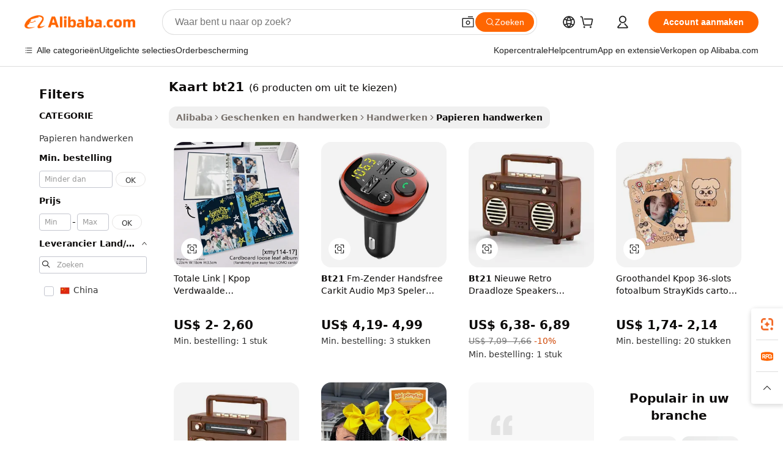

--- FILE ---
content_type: text/html;charset=UTF-8
request_url: https://dutch.alibaba.com/wholesale/card-bt21.html
body_size: 40138
content:

<!-- screen_content -->
    <!-- tangram:6128 begin-->
    <!-- tangram:5410 begin-->
    <!-- tangram:529998 begin-->

<!DOCTYPE html>
<html lang="nl" dir="ltr">
  <head>
        <script>
      window.__BB = {
        scene: window.__bb_scene || 'no page'
      };
      window.__BB.BB_CWV_IGNORE = {
          lcp_element: ['#icbu-buyer-pc-top-banner'],
          lcp_url: [],
        };
      window._timing = {}
      window._timing.first_start = Date.now();
      window.needLoginInspiration = Boolean();
      // 变量用于标记页面首次可见时间
      let firstVisibleTime = null;
      if (typeof document.hidden !== 'undefined') {
        // 页面首次加载时直接统计
        if (!document.hidden) {
          firstVisibleTime = Date.now();
          window.__BB_timex = 1
        } else {
          // 页面不可见时监听 visibilitychange 事件
          document.addEventListener('visibilitychange', () => {
            if (!document.hidden) {
              firstVisibleTime = Date.now();
              window.__BB_timex = firstVisibleTime - window.performance.timing.navigationStart
              window.__BB.firstVisibleTime = window.__BB_timex
              console.log("Page became visible after "+ window.__BB_timex + " ms");
            }
          }, { once: true });  // 确保只触发一次
        }
      } else {
        console.warn('Page Visibility API is not supported in this browser.');
      }
    </script>
        <meta name="data-spm" content="a2700">
        <meta name="aplus-xplug" content="NONE">
        <meta name="aplus-icbu-disable-umid" content="1">
        <meta name="google-translate-customization" content="9de59014edaf3b99-22e1cf3b5ca21786-g00bb439a5e9e5f8f-f">
    <meta name="yandex-verification" content="25a76ba8e4443bb3" />
    <meta name="msvalidate.01" content="E3FBF0E89B724C30844BF17C59608E8F" />
    <meta name="viewport" content="width=device-width, initial-scale=1.0, maximum-scale=5.0, user-scalable=yes">
        <link rel="preconnect" href="https://s.alicdn.com/" crossorigin>
    <link rel="dns-prefetch" href="https://s.alicdn.com">
                        <link rel="preload" href="" as="image">
        <link rel="preload" href="https://s.alicdn.com/@g/alilog/??aplus_plugin_icbufront/index.js,mlog/aplus_v2.js" as="script">
        <link rel="preload" href="https://s.alicdn.com/@img/imgextra/i2/O1CN0153JdbU26g4bILVOyC_!!6000000007690-2-tps-418-58.png" as="image">
        <script>
            window.__APLUS_ABRATE__ = {
        perf_group: 'control',
        scene: "no page",
      };
    </script>
    <meta name="aplus-mmstat-timeout" content="15000">
        <meta content="text/html; charset=utf-8" http-equiv="Content-Type">
          <title>Groothandel kaart bt21 -Koop beste kaart bt21 partijen uit China kaart bt21 groothandelaren online | Alibaba.com</title>
      <meta name="keywords" content="Kaart Bt21, Kaart Bt21 Leveranciers, Kaart Bt21 fabrikant, China Kaart Bt21">
      <meta name="description" content="Groothandel kaart bt21 uit China kaart bt21 Groothandelaren over groothandel, Groothandel en meer op Alibaba.com ">
            <meta name="pagetiming-rate" content="9">
      <meta name="pagetiming-resource-rate" content="4">
                    <link rel="canonical" href="https://dutch.alibaba.com/wholesale/card-bt21.html">
                              <link rel="alternate" hreflang="fr" href="https://french.alibaba.com/wholesale/card-bt21.html">
                  <link rel="alternate" hreflang="de" href="https://german.alibaba.com/wholesale/card-bt21.html">
                  <link rel="alternate" hreflang="pt" href="https://portuguese.alibaba.com/wholesale/card-bt21.html">
                  <link rel="alternate" hreflang="it" href="https://italian.alibaba.com/wholesale/card-bt21.html">
                  <link rel="alternate" hreflang="es" href="https://spanish.alibaba.com/wholesale/card-bt21.html">
                  <link rel="alternate" hreflang="ru" href="https://russian.alibaba.com/wholesale/card-bt21.html">
                  <link rel="alternate" hreflang="ko" href="https://korean.alibaba.com/wholesale/card-bt21.html">
                  <link rel="alternate" hreflang="ar" href="https://arabic.alibaba.com/wholesale/card-bt21.html">
                  <link rel="alternate" hreflang="ja" href="https://japanese.alibaba.com/wholesale/card-bt21.html">
                  <link rel="alternate" hreflang="tr" href="https://turkish.alibaba.com/wholesale/card-bt21.html">
                  <link rel="alternate" hreflang="th" href="https://thai.alibaba.com/wholesale/card-bt21.html">
                  <link rel="alternate" hreflang="vi" href="https://vietnamese.alibaba.com/wholesale/card-bt21.html">
                  <link rel="alternate" hreflang="nl" href="https://dutch.alibaba.com/wholesale/card-bt21.html">
                  <link rel="alternate" hreflang="he" href="https://hebrew.alibaba.com/wholesale/card-bt21.html">
                  <link rel="alternate" hreflang="id" href="https://indonesian.alibaba.com/wholesale/card-bt21.html">
                  <link rel="alternate" hreflang="hi" href="https://hindi.alibaba.com/wholesale/card-bt21.html">
                  <link rel="alternate" hreflang="en" href="https://www.alibaba.com/wholesale/card-bt21.html">
                  <link rel="alternate" hreflang="zh" href="https://chinese.alibaba.com/wholesale/card-bt21.html">
                  <link rel="alternate" hreflang="x-default" href="https://dutch.alibaba.com/wholesale/card-bt21.html">
                                        <script>
      // Aplus 配置自动打点
      var queue = window.goldlog_queue || (window.goldlog_queue = []);
      var tags = ["button", "a", "div", "span", "i", "svg", "input", "li", "tr"];
      queue.push(
        {
          action: 'goldlog.appendMetaInfo',
          arguments: [
            'aplus-auto-exp',
            [
              {
                logkey: '/sc.ug_msite.new_product_exp',
                cssSelector: '[data-spm-exp]',
                props: ["data-spm-exp"],
              },
              {
                logkey: '/sc.ug_pc.seolist_product_exp',
                cssSelector: '.traffic-card-gallery',
                props: ["data-spm-exp"],
              }
            ]
          ]
        }
      )
      queue.push({
        action: 'goldlog.setMetaInfo',
        arguments: ['aplus-auto-clk', JSON.stringify(tags.map(tag =>({
          "logkey": "/sc.ug_msite.new_product_clk",
          tag,
          "filter": "data-spm-clk",
          "props": ["data-spm-clk"]
        })))],
      });
    </script>
  </head>
  <div id="icbu-header"><div id="the-new-header" data-version="4.4.0" data-tnh-auto-exp="tnh-expose" data-scenes="search-products" style="position: relative;background-color: #fff;border-bottom: 1px solid #ddd;box-sizing: border-box; font-family:Inter,SF Pro Text,Roboto,Helvetica Neue,Helvetica,Tahoma,Arial,PingFang SC,Microsoft YaHei;"><div style="display: flex;align-items:center;height: 72px;min-width: 1200px;max-width: 1580px;margin: 0 auto;padding: 0 40px;box-sizing: border-box;"><img style="height: 29px; width: 209px;" src="https://s.alicdn.com/@img/imgextra/i2/O1CN0153JdbU26g4bILVOyC_!!6000000007690-2-tps-418-58.png" alt="" /></div><div style="min-width: 1200px;max-width: 1580px;margin: 0 auto;overflow: hidden;font-size: 14px;display: flex;justify-content: space-between;padding: 0 40px;box-sizing: border-box;"><div style="display: flex; align-items: center; justify-content: space-between"><div style="position: relative; height: 36px; padding: 0 28px 0 20px">All categories</div><div style="position: relative; height: 36px; padding-right: 28px">Featured selections</div><div style="position: relative; height: 36px">Trade Assurance</div></div><div style="display: flex; align-items: center; justify-content: space-between"><div style="position: relative; height: 36px; padding-right: 28px">Buyer Central</div><div style="position: relative; height: 36px; padding-right: 28px">Help Center</div><div style="position: relative; height: 36px; padding-right: 28px">Get the app</div><div style="position: relative; height: 36px">Become a supplier</div></div></div></div></div></div>
  <body data-spm="7724857" style="min-height: calc(100vh + 1px)"><script 
id="beacon-aplus"   
src="//s.alicdn.com/@g/alilog/??aplus_plugin_icbufront/index.js,mlog/aplus_v2.js"
exparams="aplus=async&userid=&aplus&ali_beacon_id=&ali_apache_id=&ali_apache_track=&ali_apache_tracktmp=&eagleeye_traceid=2101c9ac17665547843865010e1207&ip=3%2e145%2e11%2e77&dmtrack_c={ali%5fresin%5ftrace%3dse%5frst%3d6%7csp%5fviewtype%3dY%7cset%3d3%7cser%3d1007%7cpageId%3df8882280431f4683a07d9d36e1e71626%7cm%5fpageid%3dnull%7cpvmi%3d20bbdee63bba46ea8d4be08ee6d99107%7csek%5fsepd%3dkaart%2bbt21%7csek%3dcard%2bbt21%7cse%5fpn%3d1%7cp4pid%3d691cfc0c%2da1e1%2d4009%2d9679%2d0e919071a019%7csclkid%3dnull%7cforecast%5fpost%5fcate%3dnull%7cseo%5fnew%5fuser%5fflag%3dnull%7ccategoryId%3d1715%7cseo%5fsearch%5fmodel%5fupgrade%5fv2%3d2025070801%7cseo%5fmodule%5fcard%5f20240624%3d202406242%7clong%5ftext%5fgoogle%5ftranslate%5fv2%3d2407142%7cseo%5fcontent%5ftd%5fbottom%5ftext%5fupdate%5fkey%3d2025070801%7cseo%5fsearch%5fmodel%5fupgrade%5fv3%3d2025072201%7cdamo%5falt%5freplace%3d2485818%7cseo%5fsearch%5fmodel%5fmulti%5fupgrade%5fv3%3d2025081101%7cwap%5fcross%3d2007659%7cwap%5fimg%5fsearch%3d2025111901%7cwap%5fcs%5faction%3d2005494%7cAPP%5fVisitor%5fActive%3d26700%7cseo%5fshowroom%5fgoods%5fmix%3d2005244%7cseo%5fdefault%5fcached%5flong%5ftext%5ffrom%5fnew%5fkeyword%5fstep%3d2024122502%7cshowroom%5fgeneral%5ftemplate%3d2005292%7cwap%5fcs%5ftext%3dnull%7cstructured%5fdata%3d2025052702%7cseo%5fmulti%5fstyle%5ftext%5fupdate%3d2511181%7cpc%5fnew%5fheader%3dnull%7cseo%5fmeta%5fcate%5ftemplate%5fv1%3d2025042401%7cseo%5fmeta%5ftd%5fsearch%5fkeyword%5fstep%5fv1%3d2025040999%7cshowroom%5fft%5flong%5ftext%5fbaks%3d80802%7cAPP%5fGrowing%5fBuyer%5fHigh%5fIntent%5fActive%3d25488%7cshowroom%5fpc%5fv2019%3d2104%7cAPP%5fProspecting%5fBuyer%3d26712%7ccache%5fcontrol%3dnull%7cAPP%5fChurned%5fCore%5fBuyer%3d25463%7cseo%5fdefault%5fcached%5flong%5ftext%5fstep%3d24110802%7camp%5flighthouse%5fscore%5fimage%3d19657%7cseo%5fft%5ftranslate%5fgemini%3d25012003%7cwap%5fnode%5fssr%3d2015725%7cdataphant%5fopen%3d27030%7clongtext%5fmulti%5fstyle%5fexpand%5frussian%3d2510141%7cseo%5flongtext%5fgoogle%5fdata%5fsection%3d25021702%7cindustry%5fpopular%5ffloor%3dnull%7cwap%5fad%5fgoods%5fproduct%5finterval%3dnull%7cseo%5fgoods%5fbootom%5fwholesale%5flink%3dnull%7cseo%5fkeyword%5faatest%3d11%7cseo%5fmiddle%5fwholesale%5flink%3dnull%7cft%5flong%5ftext%5fenpand%5fstep2%3d121602%7cseo%5fft%5flongtext%5fexpand%5fstep3%3d25012102%7cseo%5fwap%5fheadercard%3d2006288%7cAPP%5fChurned%5fInactive%5fVisitor%3d25497%7cAPP%5fGrowing%5fBuyer%5fHigh%5fIntent%5fInactive%3d25482%7cseo%5fmeta%5ftd%5fmulti%5fkey%3d2025061801%7ctop%5frecommend%5f20250120%3d202501201%7clongtext%5fmulti%5fstyle%5fexpand%5ffrench%5fcopy%3d25091802%7clongtext%5fmulti%5fstyle%5fexpand%5ffrench%5fcopy%5fcopy%3d25092502%7clong%5ftext%5fpaa%3d220901%7cseo%5ffloor%5fexp%3dnull%7cseo%5fshowroom%5falgo%5flink%3d17764%7cseo%5fmeta%5ftd%5faib%5fgeneral%5fkey%3d2025091901%7ccountry%5findustry%3d202311033%7cshowroom%5fft%5flong%5ftext%5fenpand%5fstep1%3d101102%7cseo%5fshowroom%5fnorel%3dnull%7cplp%5fstyle%5f25%5fpc%3d202505222%7cseo%5fggs%5flayer%3d10010%7cquery%5fmutil%5flang%5ftranslate%3d2025060300%7cAPP%5fChurned%5fBuyer%3d25467%7cstream%5frender%5fperf%5fopt%3d2309181%7cwap%5fgoods%3d2007383%7cseo%5fshowroom%5fsimilar%5f20240614%3d202406142%7cchinese%5fopen%3d6307%7cquery%5fgpt%5ftranslate%3d20240820%7cad%5fproduct%5finterval%3dnull%7camp%5fto%5fpwa%3d2007359%7cplp%5faib%5fmulti%5fai%5fmeta%3d20250401%7cwap%5fsupplier%5fcontent%3dnull%7cpc%5ffree%5frefactoring%3d20220315%7csso%5foem%5ffloor%3d30031%7cAPP%5fGrowing%5fBuyer%5fInactive%3d25476%7cseo%5fpc%5fnew%5fview%5f20240807%3d202408072%7cseo%5fbottom%5ftext%5fentity%5fkey%5fcopy%3d2025062400%7cstream%5frender%3d433763%7cseo%5fmodule%5fcard%5f20240424%3d202404241%7cseo%5ftitle%5freplace%5f20191226%3d5841%7clongtext%5fmulti%5fstyle%5fexpand%3d25090802%7cgoogleweblight%3d6516%7clighthouse%5fbase64%3dnull%7cAPP%5fProspecting%5fBuyer%5fActive%3d26715%7cad%5fgoods%5fproduct%5finterval%3dnull%7cseo%5fbottom%5fdeep%5fextend%5fkw%5fkey%3d2025071101%7clongtext%5fmulti%5fstyle%5fexpand%5fturkish%3d25102801%7cilink%5fuv%3d20240911%7cwap%5flist%5fwakeup%3d2005832%7ctpp%5fcrosslink%5fpc%3d20205311%7cseo%5ftop%5fbooth%3d18501%7cAPP%5fGrowing%5fBuyer%5fLess%5fActive%3d25472%7cseo%5fsearch%5fmodel%5fupgrade%5frank%3d2025092401%7cgoodslayer%3d7977%7cft%5flong%5ftext%5ftranslate%5fexpand%5fstep1%3d24110802%7cseo%5fheaderstyle%5ftraffic%5fkey%5fv1%3d2025072100%7ccrosslink%5fswitch%3d2008141%7cp4p%5foutline%3d20240328%7cseo%5fmeta%5ftd%5faib%5fv2%5fkey%3d2025091801%7crts%5fmulti%3d2008404%7cseo%5fad%5foptimization%5fkey%5fv2%3d2025072300%7cseo%5fsearch%5fmulti%5fsearch%5ftype%3d2025112400%7cAPP%5fVisitor%5fLess%5fActive%3d26698%7cplp%5fstyle%5f25%3d202505192%7ccdn%5fvm%3d2007368%7cwap%5fad%5fproduct%5finterval%3dnull%7cseo%5fsearch%5fmodel%5fmulti%5fupgrade%5frank%3d2025092401%7cpc%5fcard%5fshare%3d2025081201%7cAPP%5fGrowing%5fBuyer%5fHigh%5fIntent%5fLess%5fActive%3d25480%7cgoods%5ftitle%5fsubstitute%3d9617%7cwap%5fscreen%5fexp%3d2025081400%7creact%5fheader%5ftest%3d202502182%7cpc%5fcs%5fcolor%3d2005788%7cshowroom%5fft%5flong%5ftext%5ftest%3d72502%7cone%5ftap%5flogin%5fABTest%3d202308153%7cseo%5fhyh%5fshow%5ftags%3dnull%7cplp%5fstructured%5fdata%3d2508182%7cguide%5fdelete%3d2008526%7cseo%5findustry%5ftemplate%3dnull%7cseo%5fmeta%5ftd%5fmulti%5fes%5fkey%3d2025073101%7cseo%5fshowroom%5fdata%5fmix%3d19888%7csso%5ftop%5franking%5ffloor%3d20031%7cseo%5ftd%5fdeep%5fupgrade%5fkey%5fv3%3d2025081101%7cwap%5fue%5fone%3d2025111401%7cshowroom%5fto%5frts%5flink%3d2008480%7ccountrysearch%5ftest%3dnull%7cchannel%5famp%5fto%5fpwa%3dnull%7cseo%5fmulti%5fstyles%5flong%5ftext%3d2503172%7cseo%5fmeta%5ftext%5fmutli%5fcate%5ftemplate%5fv1%3d2025080801%7cseo%5fdefault%5fcached%5fmutil%5flong%5ftext%5fstep%3d24110436%7cseo%5faction%5fpoint%5ftype%3d22823%7cseo%5faib%5ftd%5flaunch%5f20240828%5fcopy%3d202408282%7cseo%5fshowroom%5fwholesale%5flink%3dnull%7cseo%5fperf%5fimprove%3d2023999%7cseo%5fwap%5flist%5fbounce%5f01%3d2063%7cseo%5fwap%5flist%5fbounce%5f02%3d2128%7cAPP%5fGrowing%5fBuyer%5fActive%3d25492%7cvideolayer%3dnull%7cvideo%5fplay%3dnull%7cAPP%5fChurned%5fMember%5fInactive%3d25501%7cseo%5fgoogle%5fnew%5fstruct%3d438326%7cicbu%5falgo%5fp4p%5fseo%5fad%3d2025072300%7ctpp%5ftrace%3dseoKeyword%2dseoKeyword%5fv3%2dproduct%2dPRODUCT%5fFAIL}&pageid=03910b4d2101ef531766554784&hn=ensearchweb033001239083%2erg%2dus%2deast%2eus44&asid=AQAAAACgfEtph18GdAAAAAAuNiL4mdzKdA==&treq=&tres=" async>
</script>
                        <!-- tangram:7430 begin-->
 <style>
   .traffic-card-gallery {display: flex;position: relative;flex-direction: column;justify-content: flex-start;border-radius: 0.5rem;background-color: #fff;padding: 0.5rem 0.5rem 1rem;overflow: hidden;font-size: 0.75rem;line-height: 1rem;}
   .product-price {
     b {
       font-size: 22px;
     }
   }
 </style>
<!-- tangram:7430 end-->
            <link href="//s.alicdn.com/@g/usergrowth-fe/traffic-infra-dev/0.0.34/cdn-traffic-free-pc/index.css" rel="stylesheet">
            <link href="//s.alicdn.com/@g/code/npm/@alife/the-new-header/4.95.0/index.css" rel="stylesheet">
        <script>
      window.TheNewHeaderProps = {"scenes":"search-products","useCommonStyle":false};
      window._TrafficHeader_ =  {"scenes":"search-products","useCommonStyle":false};
      window._timing.first_end = Date.now();
    </script>
    <!--ssrStatus:-->
    <!-- streaming partpc -->
    <script>
      window._timing.second_start = Date.now();
    </script>
        <!-- 只有存在商品数据的值，才去调用同构，避免第一段时重复调用同构，商品列表的大小为: 8 -->
            <div id="root"><!-- Silkworm Render: 2101c9ac17665547843865010e1207 --><div class="page-traffic-free il-m-auto il-min-w-[1200px] il-max-w-[1580px] il-py-3 il-pe-[3.25rem] il-ps-[3.25rem]"><div class="il-relative il-m-auto il-mb-4 il-flex il-flex-row"><div class="no-scrollbar il-sticky il-top-0 il-max-h-[100vh] il-w-[200px] il-flex-shrink-0 il-flex-grow-0 il-overflow-y-scroll il-rounded il-bg-white" role="navigation" aria-label="Product filters" tabindex="0"><div class="il-flex il-flex-col il-space-y-4 il-pt-4"><div class="il-animate-pulse il-h-6 il-w-1/2 il-rounded il-bg-accent"></div><div class="il-space-y-4"><div class="il-animate-pulse il-rounded-md il-bg-muted il-h-4 il-w-10/12"></div><div class="il-animate-pulse il-rounded-md il-bg-muted il-h-4 il-w-8/12"></div><div class="il-animate-pulse il-rounded-md il-bg-muted il-h-4 il-w-9/12"></div><div class="il-animate-pulse il-rounded-md il-bg-muted il-h-4 il-w-7/12"></div></div><div class="il-animate-pulse il-h-6 il-w-1/2 il-rounded il-bg-accent"></div><div class="il-space-y-4"><div class="il-animate-pulse il-rounded-md il-bg-muted il-h-4 il-w-10/12"></div><div class="il-animate-pulse il-rounded-md il-bg-muted il-h-4 il-w-8/12"></div><div class="il-animate-pulse il-rounded-md il-bg-muted il-h-4 il-w-9/12"></div><div class="il-animate-pulse il-rounded-md il-bg-muted il-h-4 il-w-7/12"></div></div><div class="il-animate-pulse il-h-6 il-w-1/2 il-rounded il-bg-accent"></div><div class="il-space-y-4"><div class="il-animate-pulse il-rounded-md il-bg-muted il-h-4 il-w-10/12"></div><div class="il-animate-pulse il-rounded-md il-bg-muted il-h-4 il-w-8/12"></div><div class="il-animate-pulse il-rounded-md il-bg-muted il-h-4 il-w-9/12"></div><div class="il-animate-pulse il-rounded-md il-bg-muted il-h-4 il-w-7/12"></div></div><div class="il-animate-pulse il-h-6 il-w-1/2 il-rounded il-bg-accent"></div><div class="il-space-y-4"><div class="il-animate-pulse il-rounded-md il-bg-muted il-h-4 il-w-10/12"></div><div class="il-animate-pulse il-rounded-md il-bg-muted il-h-4 il-w-8/12"></div><div class="il-animate-pulse il-rounded-md il-bg-muted il-h-4 il-w-9/12"></div><div class="il-animate-pulse il-rounded-md il-bg-muted il-h-4 il-w-7/12"></div></div><div class="il-animate-pulse il-h-6 il-w-1/2 il-rounded il-bg-accent"></div><div class="il-space-y-4"><div class="il-animate-pulse il-rounded-md il-bg-muted il-h-4 il-w-10/12"></div><div class="il-animate-pulse il-rounded-md il-bg-muted il-h-4 il-w-8/12"></div><div class="il-animate-pulse il-rounded-md il-bg-muted il-h-4 il-w-9/12"></div><div class="il-animate-pulse il-rounded-md il-bg-muted il-h-4 il-w-7/12"></div></div><div class="il-animate-pulse il-h-6 il-w-1/2 il-rounded il-bg-accent"></div><div class="il-space-y-4"><div class="il-animate-pulse il-rounded-md il-bg-muted il-h-4 il-w-10/12"></div><div class="il-animate-pulse il-rounded-md il-bg-muted il-h-4 il-w-8/12"></div><div class="il-animate-pulse il-rounded-md il-bg-muted il-h-4 il-w-9/12"></div><div class="il-animate-pulse il-rounded-md il-bg-muted il-h-4 il-w-7/12"></div></div></div></div><div class="il-flex-1 il-overflow-hidden il-p-2 il-ps-6"><div class="il-mb-4 il-flex il-items-baseline" data-modulename="Keywords"><h1 class="il-me-2 il-text-xl il-font-bold">Kaart bt21</h1><p>(6 producten om uit te kiezen)</p></div><div class="il-flex il-items-center il-gap-3 il-h-10 il-mb-3"><div class="il-rounded-sm il-bg-[#d9d9d963] il-px-3 il-py-2 il-font-semibold"><nav aria-label="breadcrumb" data-modulename="Breadcrumb"><ol class="il-flex il-flex-wrap il-items-center il-gap-1.5 il-break-words il-text-sm il-text-muted-foreground sm:il-gap-2.5"><li class="il-inline-flex il-items-center il-gap-1.5"><a class="il-transition-colors hover:il-text-foreground il-text-sm" href="https://dutch.alibaba.com">Alibaba</a></li><li role="presentation" aria-hidden="true" class="rtl:il-scale-[-1] [&amp;&gt;svg]:il-size-3.5"><svg xmlns="http://www.w3.org/2000/svg" width="24" height="24" viewBox="0 0 24 24" fill="none" stroke="currentColor" stroke-width="2" stroke-linecap="round" stroke-linejoin="round" class="lucide lucide-chevron-right "><path d="m9 18 6-6-6-6"></path></svg></li><li class="il-inline-flex il-items-center il-gap-1.5"><a class="il-transition-colors hover:il-text-foreground il-text-sm" href="https://dutch.alibaba.com/gifts-crafts_p17">Geschenken en handwerken</a></li><li role="presentation" aria-hidden="true" class="rtl:il-scale-[-1] [&amp;&gt;svg]:il-size-3.5"><svg xmlns="http://www.w3.org/2000/svg" width="24" height="24" viewBox="0 0 24 24" fill="none" stroke="currentColor" stroke-width="2" stroke-linecap="round" stroke-linejoin="round" class="lucide lucide-chevron-right "><path d="m9 18 6-6-6-6"></path></svg></li><li class="il-inline-flex il-items-center il-gap-1.5"><a class="il-transition-colors hover:il-text-foreground il-text-sm" href="https://dutch.alibaba.com/catalog/crafts_cid100001404">Handwerken</a></li><li role="presentation" aria-hidden="true" class="rtl:il-scale-[-1] [&amp;&gt;svg]:il-size-3.5"><svg xmlns="http://www.w3.org/2000/svg" width="24" height="24" viewBox="0 0 24 24" fill="none" stroke="currentColor" stroke-width="2" stroke-linecap="round" stroke-linejoin="round" class="lucide lucide-chevron-right "><path d="m9 18 6-6-6-6"></path></svg></li><li class="il-inline-flex il-items-center il-gap-1.5"><span role="link" aria-disabled="true" aria-current="page" class="il-text-foreground il-font-semibold">Papieren handwerken</span></li></ol></nav></div></div><div class="il-mb-4 il-grid il-grid-cols-4 !il-gap-x-5 !il-gap-y-5 il-pb-4" data-modulename="ProductList-G"><div class="traffic-card-gallery" data-spm-exp="product_id=1601632249451&amp;se_kw=kaart+bt21&amp;floor_name=normalOffer&amp;is_p4p=N&amp;module_type=gallery&amp;pos=0&amp;page_pos=1&amp;track_info=pageid%3Af8882280431f4683a07d9d36e1e71626%40%40core_properties%3A%40%40item_type%3Anormal%40%40user_growth_channel%3Anull%40%40user_growth_product_id%3Anull%40%40user_growth_category_id%3Anull%40%40user_growth_i2q_keyword%3Acard+bt21%40%40skuIntentionTag%3A0%40%40originalFileName%3AHc4b5edd312f946038e62c9ac20596e3ag.jpg%40%40skuImgReplace%3Afalse%40%40queryFirstCateId%3A17%40%40pid%3A605_0015_0101%40%40product_id%3A1601632249451%40%40page_number%3A1%40%40rlt_rank%3A0%40%40brand_abs_pos%3A48%40%40product_type%3Anormal%40%40company_id%3A243991939%40%40p4pid%3A691cfc0c-a1e1-4009-9679-0e919071a019%40%40country_id%3AUS%40%40is_live%3Afalse%40%40prod_image_show%3Anull%40%40cate_ext_id%3A1715%40%40FPPosChangeIndicator%3A-1%40%40dynamic_tag%3Apidgroup%3Dother%3Btestgroup%3Dother%3BtestgroupFp%3DNULL%40%40searchType%3Amain_showroom_search_product_keyword%40%40openSceneId%3A18%40%40isPay%3A1%40%40itemSubType%3Anormal%40%40language%3Anl%40%40oriKeyWord%3Acard%2Bbt21%40%40enKeyword%3Acard%2Bbt21%40%40recallKeyWord%3Acard%2Bbt21%40%40isMl%3Atrue%40%40langident%3Aen%40%40mlType%3Adamo&amp;track_info_detail=undefined&amp;click_param=undefined&amp;trace_info=undefined&amp;extra=%7B%22page_size%22%3A40%2C%22page_no%22%3A1%2C%22seq_id%22%3A0%2C%22rank_score_info%22%3A%22pG%3A3.0%2CrankS%3A6.2007454993769415E7%2CrelS%3A0.3836143706837998%2CrelL%3A0.0%2CrelTST%3A0.0%2CrelABTest%3A0.0%2CrelET_old%3A0.0%2CqtS%3A0.0%2Cpqua%3A0.6%2Cpbusi%3A0.406%2CctrS%3A0.01%2CcvrS%3A0.020354526576845215%2CoType%3A75.0%2CqTag%3A1.0%2Cpimg%3A0.0%2Cppop%3A0.0%2Csms%3A0.2101%2Cctryops%3A0.0%2Cfbcnt%3A0.0%2Cmsops%3A0.0%2Cqescore%3A0.0%2Clmscore%3A0.0%2Cunnormal_neg%3A0.0%2Cprod_neg3%3A0.0%2Cprod_neg2%3A0.0%2Cfake_price%3A0.0%2Ccomp_rdu2%3A0.0%2Ccomp_neg2%3A0.0%2Cfc_comp_neg1%3A0.0%2Cfc_comp_neg2%3A0.0%2Cfc_comp_neg_budget%3A0.0%2Cfc_comp_neg4%3A0.0%2Cfc_comp_neg5%3A0.0%2Cfc_comp_neg6%3A0.0%2Cfc_comp_neg7%3A0.0%2Cfc_comp_neg8%3A0.0%2Cfc_comp_neg9%3A0.0%2Ccomp_neg1%3A0.0%2Ccomp_neg%3A0.0%2Cstar%3A0.0%2Cstarctr%3A0.0%2Cstarbs%3A0.0%2Cstarlevel%3A0.0%2Cggs_new%3A0.0%2Cggs_resign%3A0.0%2Cxuqian%3A0.0%2Cnew_prod%3A0.0%2Cpersonalize_v5%3A0.0%2Cpersonalize_v6%3A0.0%2CoffRecType%3A1.0%2Cfinal_rel_score%3A0.0%2Cpervec_score%3A0.0%2Cpervec_score_v1%3A0.0%2Cpervec_score_v2%3A0.0%2Cprerank_score%3A0.0%2Cfp_retrieval%3A0.0%2Cmtl_cd_comp_ab_abpro%3A0.0836%2Cpro_ranking_weight%3A1.0%2Cbeta_ad_score%3A0.0%2Cweighted_fc_risk%3A0.0%2Cweighted_fc_service%3A0.0%2Cweighted_fc_value%3A0.0%2Cweighted_fc_growth%3A0.0%2Cweighted_mtl_ctr%3A0.0%2Cweighted_rk_risk%3A0.0%2Cis_pay_v6%3A2007454.9937694164%2Ctms_bf_v1%3A2007454.9937694164%2Crel_group_variable%3A2007454.9937694164%2Clevel_score%3A6.2007454993769415E7%2Ctms_af_v1%3A6.2007454993769415E7%2Cltr_add_score%3A6.2007454993769415E7%2Cranking_mtl_score%3A0.0%2Cquery_type%3A2.0%2Cquery_words_size%3A2.0%2Cquery_type_aggr%3A2.0%2Cfc_risk_final%3A6.2007454993769415E7%2Cfc_comp_prod_final%3A6.2007454993769415E7%2Crecall_type%3A1.0%22%7D" data-product_id="1601632249451" data-floor_name="normalOffer" data-is_p4p="N" data-module_type="G" data-pos="0" data-page_pos="1" data-se_kw="kaart bt21" data-track_info="pageid:f8882280431f4683a07d9d36e1e71626@@core_properties:@@item_type:normal@@user_growth_channel:null@@user_growth_product_id:null@@user_growth_category_id:null@@user_growth_i2q_keyword:card bt21@@skuIntentionTag:0@@originalFileName:Hc4b5edd312f946038e62c9ac20596e3ag.jpg@@skuImgReplace:false@@queryFirstCateId:17@@pid:605_0015_0101@@product_id:1601632249451@@page_number:1@@rlt_rank:0@@brand_abs_pos:48@@product_type:normal@@company_id:243991939@@p4pid:691cfc0c-a1e1-4009-9679-0e919071a019@@country_id:US@@is_live:false@@prod_image_show:null@@cate_ext_id:1715@@FPPosChangeIndicator:-1@@dynamic_tag:pidgroup=other;testgroup=other;testgroupFp=NULL@@searchType:main_showroom_search_product_keyword@@openSceneId:18@@isPay:1@@itemSubType:normal@@language:nl@@oriKeyWord:card+bt21@@enKeyword:card+bt21@@recallKeyWord:card+bt21@@isMl:true@@langident:en@@mlType:damo" data-extra="{&quot;page_size&quot;:40,&quot;page_no&quot;:1,&quot;seq_id&quot;:0}"><a href="https://dutch.alibaba.com/product-detail/Total-Link-KPOP-Stray-Kids-Twice-1601632249451.html" target="_blank" data-spm-clk="product_id=1601632249451&amp;se_kw=kaart+bt21&amp;is_p4p=N&amp;module_type=gallery&amp;pos=0&amp;page_pos=1&amp;action=openProduct&amp;type=title&amp;floor_name=normalOffer&amp;track_info=pageid%3Af8882280431f4683a07d9d36e1e71626%40%40core_properties%3A%40%40item_type%3Anormal%40%40user_growth_channel%3Anull%40%40user_growth_product_id%3Anull%40%40user_growth_category_id%3Anull%40%40user_growth_i2q_keyword%3Acard+bt21%40%40skuIntentionTag%3A0%40%40originalFileName%3AHc4b5edd312f946038e62c9ac20596e3ag.jpg%40%40skuImgReplace%3Afalse%40%40queryFirstCateId%3A17%40%40pid%3A605_0015_0101%40%40product_id%3A1601632249451%40%40page_number%3A1%40%40rlt_rank%3A0%40%40brand_abs_pos%3A48%40%40product_type%3Anormal%40%40company_id%3A243991939%40%40p4pid%3A691cfc0c-a1e1-4009-9679-0e919071a019%40%40country_id%3AUS%40%40is_live%3Afalse%40%40prod_image_show%3Anull%40%40cate_ext_id%3A1715%40%40FPPosChangeIndicator%3A-1%40%40dynamic_tag%3Apidgroup%3Dother%3Btestgroup%3Dother%3BtestgroupFp%3DNULL%40%40searchType%3Amain_showroom_search_product_keyword%40%40openSceneId%3A18%40%40isPay%3A1%40%40itemSubType%3Anormal%40%40language%3Anl%40%40oriKeyWord%3Acard%2Bbt21%40%40enKeyword%3Acard%2Bbt21%40%40recallKeyWord%3Acard%2Bbt21%40%40isMl%3Atrue%40%40langident%3Aen%40%40mlType%3Adamo&amp;extra=%7B%22page_size%22%3A40%2C%22page_no%22%3A1%2C%22seq_id%22%3A0%7D" class="product-image il-group il-relative il-mb-2 il-aspect-square il-overflow-hidden il-rounded-lg" rel="noreferrer"><div class="il-relative" role="region" aria-roledescription="carousel"><div class="il-overflow-hidden"><div class="il-flex"><div role="group" aria-roledescription="slide" class="il-min-w-0 il-shrink-0 il-grow-0 il-relative il-m-0 il-w-full il-basis-full il-p-0"><img fetchPriority="high" id="seo-pc-product-img-pos0-index0" alt="Totale Link | Kpop Verdwaalde Kinderen/Tweemaal/Bus Kartonnen Losbladig Album A5, Vierrasterkaartpagina &#x27;S, Kaartalbum Met 80 Slots Aan Beide Zijden - Product Image 1" class="il-relative il-aspect-square il-w-full product-pos-0 il-transition-transform il-duration-300 il-ease-in-out group-hover:il-scale-110" src="//s.alicdn.com/@sc04/kf/Hc4b5edd312f946038e62c9ac20596e3ag.jpg_300x300.jpg" loading="eager"/><div class="il-absolute il-bottom-0 il-end-0 il-start-0 il-top-0 il-bg-black il-opacity-5"></div></div><div role="group" aria-roledescription="slide" class="il-min-w-0 il-shrink-0 il-grow-0 il-relative il-m-0 il-w-full il-basis-full il-p-0"><img fetchPriority="auto" id="seo-pc-product-img-pos0-index1" alt="Totale Link | Kpop Verdwaalde Kinderen/Tweemaal/Bus Kartonnen Losbladig Album A5, Vierrasterkaartpagina &#x27;S, Kaartalbum Met 80 Slots Aan Beide Zijden - Product Image 2" class="il-relative il-aspect-square il-w-full product-pos-1 " src="//s.alicdn.com/@sc04/kf/Hdd6f5702db4b4142b649ca4cf2ec3cffg.jpg_300x300.jpg" loading="lazy"/><div class="il-absolute il-bottom-0 il-end-0 il-start-0 il-top-0 il-bg-black il-opacity-5"></div></div><div role="group" aria-roledescription="slide" class="il-min-w-0 il-shrink-0 il-grow-0 il-relative il-m-0 il-w-full il-basis-full il-p-0"><img fetchPriority="auto" id="seo-pc-product-img-pos0-index2" alt="Totale Link | Kpop Verdwaalde Kinderen/Tweemaal/Bus Kartonnen Losbladig Album A5, Vierrasterkaartpagina &#x27;S, Kaartalbum Met 80 Slots Aan Beide Zijden - Product Image 3" class="il-relative il-aspect-square il-w-full product-pos-2 " src="//s.alicdn.com/@sc04/kf/H27d511e56b074106a2913f7ef7c17baeJ.jpg_300x300.jpg" loading="lazy"/><div class="il-absolute il-bottom-0 il-end-0 il-start-0 il-top-0 il-bg-black il-opacity-5"></div></div><div role="group" aria-roledescription="slide" class="il-min-w-0 il-shrink-0 il-grow-0 il-relative il-m-0 il-w-full il-basis-full il-p-0"><img fetchPriority="auto" id="seo-pc-product-img-pos0-index3" alt="Totale Link | Kpop Verdwaalde Kinderen/Tweemaal/Bus Kartonnen Losbladig Album A5, Vierrasterkaartpagina &#x27;S, Kaartalbum Met 80 Slots Aan Beide Zijden - Product Image 4" class="il-relative il-aspect-square il-w-full product-pos-3 " src="//s.alicdn.com/@sc04/kf/Hf3e35b24680944b6824fce9b7d9fe7941.jpg_300x300.jpg" loading="lazy"/><div class="il-absolute il-bottom-0 il-end-0 il-start-0 il-top-0 il-bg-black il-opacity-5"></div></div><div role="group" aria-roledescription="slide" class="il-min-w-0 il-shrink-0 il-grow-0 il-relative il-m-0 il-w-full il-basis-full il-p-0"><img fetchPriority="auto" id="seo-pc-product-img-pos0-index4" alt="Totale Link | Kpop Verdwaalde Kinderen/Tweemaal/Bus Kartonnen Losbladig Album A5, Vierrasterkaartpagina &#x27;S, Kaartalbum Met 80 Slots Aan Beide Zijden - Product Image 5" class="il-relative il-aspect-square il-w-full product-pos-4 " src="//s.alicdn.com/@sc04/kf/Hf1ef17f8a3c24bae9e5f075ddca84b25b.jpg_300x300.jpg" loading="lazy"/><div class="il-absolute il-bottom-0 il-end-0 il-start-0 il-top-0 il-bg-black il-opacity-5"></div></div><div role="group" aria-roledescription="slide" class="il-min-w-0 il-shrink-0 il-grow-0 il-relative il-m-0 il-w-full il-basis-full il-p-0"><img fetchPriority="auto" id="seo-pc-product-img-pos0-index5" alt="Totale Link | Kpop Verdwaalde Kinderen/Tweemaal/Bus Kartonnen Losbladig Album A5, Vierrasterkaartpagina &#x27;S, Kaartalbum Met 80 Slots Aan Beide Zijden - Product Image 6" class="il-relative il-aspect-square il-w-full product-pos-5 " src="//s.alicdn.com/@sc04/kf/Had4fdb48e82b408988ac34bd29a6b7f6Q.jpg_300x300.jpg" loading="lazy"/><div class="il-absolute il-bottom-0 il-end-0 il-start-0 il-top-0 il-bg-black il-opacity-5"></div></div></div></div><button class="il-inline-flex il-items-center il-justify-center il-whitespace-nowrap il-text-xs il-font-medium il-ring-offset-background il-transition-colors focus-visible:il-outline-none focus-visible:il-ring-2 focus-visible:il-ring-ring focus-visible:il-ring-offset-2 disabled:il-pointer-events-none disabled:il-opacity-10 il-border il-bg-background hover:il-bg-accent hover:il-text-accent-foreground il-absolute il-h-8 il-w-8 il-rounded-full il-border-input rtl:il-scale-x-[-1] il-start-2 il-top-1/2 il--translate-y-1/2 il-invisible group-hover:il-visible" disabled=""><svg xmlns="http://www.w3.org/2000/svg" width="24" height="24" viewBox="0 0 24 24" fill="none" stroke="currentColor" stroke-width="2" stroke-linecap="round" stroke-linejoin="round" class="lucide lucide-arrow-left il-h-4 il-w-4"><path d="m12 19-7-7 7-7"></path><path d="M19 12H5"></path></svg><span class="il-sr-only">Previous slide</span></button><button class="il-inline-flex il-items-center il-justify-center il-whitespace-nowrap il-text-xs il-font-medium il-ring-offset-background il-transition-colors focus-visible:il-outline-none focus-visible:il-ring-2 focus-visible:il-ring-ring focus-visible:il-ring-offset-2 disabled:il-pointer-events-none disabled:il-opacity-10 il-border il-bg-background hover:il-bg-accent hover:il-text-accent-foreground il-absolute il-h-8 il-w-8 il-rounded-full il-border-input rtl:il-scale-x-[-1] il-end-2 il-top-1/2 il--translate-y-1/2 il-invisible group-hover:il-visible" disabled=""><svg xmlns="http://www.w3.org/2000/svg" width="24" height="24" viewBox="0 0 24 24" fill="none" stroke="currentColor" stroke-width="2" stroke-linecap="round" stroke-linejoin="round" class="lucide lucide-arrow-right il-h-4 il-w-4"><path d="M5 12h14"></path><path d="m12 5 7 7-7 7"></path></svg><span class="il-sr-only">Next slide</span></button></div></a><div class="il-flex il-flex-1 il-flex-col il-justify-start"><a class="product-title il-mb-1 il-line-clamp-2 il-text-sm hover:il-underline" href="https://dutch.alibaba.com/product-detail/Total-Link-KPOP-Stray-Kids-Twice-1601632249451.html" target="_blank" data-spm-clk="product_id=1601632249451&amp;se_kw=kaart+bt21&amp;is_p4p=N&amp;module_type=gallery&amp;pos=0&amp;page_pos=1&amp;action=openProduct&amp;type=title&amp;floor_name=normalOffer&amp;track_info=pageid%3Af8882280431f4683a07d9d36e1e71626%40%40core_properties%3A%40%40item_type%3Anormal%40%40user_growth_channel%3Anull%40%40user_growth_product_id%3Anull%40%40user_growth_category_id%3Anull%40%40user_growth_i2q_keyword%3Acard+bt21%40%40skuIntentionTag%3A0%40%40originalFileName%3AHc4b5edd312f946038e62c9ac20596e3ag.jpg%40%40skuImgReplace%3Afalse%40%40queryFirstCateId%3A17%40%40pid%3A605_0015_0101%40%40product_id%3A1601632249451%40%40page_number%3A1%40%40rlt_rank%3A0%40%40brand_abs_pos%3A48%40%40product_type%3Anormal%40%40company_id%3A243991939%40%40p4pid%3A691cfc0c-a1e1-4009-9679-0e919071a019%40%40country_id%3AUS%40%40is_live%3Afalse%40%40prod_image_show%3Anull%40%40cate_ext_id%3A1715%40%40FPPosChangeIndicator%3A-1%40%40dynamic_tag%3Apidgroup%3Dother%3Btestgroup%3Dother%3BtestgroupFp%3DNULL%40%40searchType%3Amain_showroom_search_product_keyword%40%40openSceneId%3A18%40%40isPay%3A1%40%40itemSubType%3Anormal%40%40language%3Anl%40%40oriKeyWord%3Acard%2Bbt21%40%40enKeyword%3Acard%2Bbt21%40%40recallKeyWord%3Acard%2Bbt21%40%40isMl%3Atrue%40%40langident%3Aen%40%40mlType%3Adamo&amp;extra=%7B%22page_size%22%3A40%2C%22page_no%22%3A1%2C%22seq_id%22%3A0%7D" data-component="ProductTitle" rel="noreferrer"><span data-role="tags-before-title"></span><h2 style="display:inline">Totale Link | Kpop Verdwaalde Kinderen/Tweemaal/Bus Kartonnen Losbladig Album A5, Vierrasterkaartpagina 'S, Kaartalbum Met 80 Slots Aan Beide Zijden</h2></a><div class="il-mb-3 il-flex il-h-4 il-flex-nowrap il-items-center il-overflow-hidden" data-component="ProductTag"></div><div class="il-mb-[0.125rem] il-text-xl il-font-bold il-flex il-items-start" data-component="ProductPrice">US$ 2- 2,60</div><div class="il-text-sm il-text-secondary-foreground" data-component="LowestPrice"></div><div class="il-text-sm il-text-secondary-foreground" data-component="ProductMoq">Min. bestelling: 1 stuk</div></div></div><div class="traffic-card-gallery" data-spm-exp="product_id=1600113658814&amp;se_kw=kaart+bt21&amp;floor_name=normalOffer&amp;is_p4p=N&amp;module_type=gallery&amp;pos=1&amp;page_pos=1&amp;track_info=pageid%3Af8882280431f4683a07d9d36e1e71626%40%40core_properties%3A%40%40item_type%3Anormal%40%40user_growth_channel%3Anull%40%40user_growth_product_id%3Anull%40%40user_growth_category_id%3Anull%40%40user_growth_i2q_keyword%3Acard+bt21%40%40skuIntentionTag%3A0%40%40originalFileName%3AHf1ff8c9394c644c0adebe084af1b82a8n.jpg%40%40skuImgReplace%3Afalse%40%40queryFirstCateId%3A17%40%40pid%3A605_0015_0101%40%40product_id%3A1600113658814%40%40page_number%3A1%40%40rlt_rank%3A1%40%40brand_abs_pos%3A49%40%40product_type%3Anormal%40%40company_id%3A246024187%40%40p4pid%3A691cfc0c-a1e1-4009-9679-0e919071a019%40%40country_id%3AUS%40%40is_live%3Afalse%40%40prod_image_show%3Anull%40%40cate_ext_id%3A1715%40%40FPPosChangeIndicator%3A-1%40%40dynamic_tag%3Apidgroup%3Dother%3Btestgroup%3Dother%3BtestgroupFp%3DNULL%40%40searchType%3Amain_showroom_search_product_keyword%40%40openSceneId%3A18%40%40isPay%3A1%40%40itemSubType%3Anormal%40%40language%3Anl%40%40oriKeyWord%3Acard%2Bbt21%40%40enKeyword%3Acard%2Bbt21%40%40recallKeyWord%3Acard%2Bbt21%40%40isMl%3Atrue%40%40langident%3Aen%40%40mlType%3Adamo&amp;track_info_detail=undefined&amp;click_param=undefined&amp;trace_info=undefined&amp;extra=%7B%22page_size%22%3A40%2C%22page_no%22%3A1%2C%22seq_id%22%3A1%2C%22rank_score_info%22%3A%22pG%3A1.0%2CrankS%3A2.3160892817548864E7%2CrelS%3A0.44116394533333336%2CrelL%3A0.0%2CrelTST%3A0.0%2CrelABTest%3A0.0%2CrelET_old%3A0.0%2CqtS%3A0.0%2Cpqua%3A0.6%2Cpbusi%3A0.405%2CctrS%3A0.0915%2CcvrS%3A0.2451622487311779%2CoType%3A75.0%2CqTag%3A1.0%2Cpimg%3A0.0%2Cppop%3A0.0%2Csms%3A0.21098%2Cctryops%3A0.0%2Cfbcnt%3A0.0%2Cmsops%3A0.0%2Cqescore%3A0.0%2Clmscore%3A0.0%2Cunnormal_neg%3A0.0%2Cprod_neg3%3A0.0%2Cprod_neg2%3A0.0%2Cfake_price%3A0.0%2Ccomp_rdu2%3A0.0%2Ccomp_neg2%3A0.0%2Cfc_comp_neg1%3A0.0%2Cfc_comp_neg2%3A0.0%2Cfc_comp_neg_budget%3A0.0%2Cfc_comp_neg4%3A0.0%2Cfc_comp_neg5%3A0.0%2Cfc_comp_neg6%3A0.0%2Cfc_comp_neg7%3A0.0%2Cfc_comp_neg8%3A0.0%2Cfc_comp_neg9%3A0.0%2Ccomp_neg1%3A0.0%2Ccomp_neg%3A0.0%2Cstar%3A1.0%2Cstarctr%3A0.0%2Cstarbs%3A0.0%2Cstarlevel%3A0.0%2Cggs_new%3A0.0%2Cggs_resign%3A0.0%2Cxuqian%3A0.0%2Cnew_prod%3A0.0%2Cpersonalize_v5%3A0.0%2Cpersonalize_v6%3A0.0%2CoffRecType%3A1.0%2Cfinal_rel_score%3A0.0%2Cpervec_score%3A0.0%2Cpervec_score_v1%3A0.0%2Cpervec_score_v2%3A0.0%2Cprerank_score%3A0.0%2Cfp_retrieval%3A0.0%2Cmtl_cd_comp_ab_abpro%3A0.1276%2Cpro_ranking_weight%3A1.0%2Cbeta_ad_score%3A0.0%2Cweighted_fc_risk%3A0.0%2Cweighted_fc_service%3A0.0%2Cweighted_fc_value%3A0.0%2Cweighted_fc_growth%3A0.0%2Cweighted_mtl_ctr%3A0.0%2Cweighted_rk_risk%3A0.0%2Cis_pay_v6%3A2760892.817548865%2Ctms_bf_v1%3A3160892.817548865%2Crel_group_variable%3A3160892.817548865%2Clevel_score%3A2.3160892817548864E7%2Ctms_af_v1%3A2.3160892817548864E7%2Cltr_add_score%3A2.3160892817548864E7%2Cranking_mtl_score%3A0.0%2Cquery_type%3A2.0%2Cquery_words_size%3A2.0%2Cquery_type_aggr%3A2.0%2Cfc_risk_final%3A2.3160892817548864E7%2Cfc_comp_prod_final%3A2.3160892817548864E7%2Crecall_type%3A1.0%22%7D" data-product_id="1600113658814" data-floor_name="normalOffer" data-is_p4p="N" data-module_type="G" data-pos="1" data-page_pos="1" data-se_kw="kaart bt21" data-track_info="pageid:f8882280431f4683a07d9d36e1e71626@@core_properties:@@item_type:normal@@user_growth_channel:null@@user_growth_product_id:null@@user_growth_category_id:null@@user_growth_i2q_keyword:card bt21@@skuIntentionTag:0@@originalFileName:Hf1ff8c9394c644c0adebe084af1b82a8n.jpg@@skuImgReplace:false@@queryFirstCateId:17@@pid:605_0015_0101@@product_id:1600113658814@@page_number:1@@rlt_rank:1@@brand_abs_pos:49@@product_type:normal@@company_id:246024187@@p4pid:691cfc0c-a1e1-4009-9679-0e919071a019@@country_id:US@@is_live:false@@prod_image_show:null@@cate_ext_id:1715@@FPPosChangeIndicator:-1@@dynamic_tag:pidgroup=other;testgroup=other;testgroupFp=NULL@@searchType:main_showroom_search_product_keyword@@openSceneId:18@@isPay:1@@itemSubType:normal@@language:nl@@oriKeyWord:card+bt21@@enKeyword:card+bt21@@recallKeyWord:card+bt21@@isMl:true@@langident:en@@mlType:damo" data-extra="{&quot;page_size&quot;:40,&quot;page_no&quot;:1,&quot;seq_id&quot;:1}"><a href="https://dutch.alibaba.com/product-detail/BT21-FM-Transmitter-Handsfree-Car-Kit-1600113658814.html" target="_blank" data-spm-clk="product_id=1600113658814&amp;se_kw=kaart+bt21&amp;is_p4p=N&amp;module_type=gallery&amp;pos=1&amp;page_pos=1&amp;action=openProduct&amp;type=title&amp;floor_name=normalOffer&amp;track_info=pageid%3Af8882280431f4683a07d9d36e1e71626%40%40core_properties%3A%40%40item_type%3Anormal%40%40user_growth_channel%3Anull%40%40user_growth_product_id%3Anull%40%40user_growth_category_id%3Anull%40%40user_growth_i2q_keyword%3Acard+bt21%40%40skuIntentionTag%3A0%40%40originalFileName%3AHf1ff8c9394c644c0adebe084af1b82a8n.jpg%40%40skuImgReplace%3Afalse%40%40queryFirstCateId%3A17%40%40pid%3A605_0015_0101%40%40product_id%3A1600113658814%40%40page_number%3A1%40%40rlt_rank%3A1%40%40brand_abs_pos%3A49%40%40product_type%3Anormal%40%40company_id%3A246024187%40%40p4pid%3A691cfc0c-a1e1-4009-9679-0e919071a019%40%40country_id%3AUS%40%40is_live%3Afalse%40%40prod_image_show%3Anull%40%40cate_ext_id%3A1715%40%40FPPosChangeIndicator%3A-1%40%40dynamic_tag%3Apidgroup%3Dother%3Btestgroup%3Dother%3BtestgroupFp%3DNULL%40%40searchType%3Amain_showroom_search_product_keyword%40%40openSceneId%3A18%40%40isPay%3A1%40%40itemSubType%3Anormal%40%40language%3Anl%40%40oriKeyWord%3Acard%2Bbt21%40%40enKeyword%3Acard%2Bbt21%40%40recallKeyWord%3Acard%2Bbt21%40%40isMl%3Atrue%40%40langident%3Aen%40%40mlType%3Adamo&amp;extra=%7B%22page_size%22%3A40%2C%22page_no%22%3A1%2C%22seq_id%22%3A1%7D" class="product-image il-group il-relative il-mb-2 il-aspect-square il-overflow-hidden il-rounded-lg" rel="noreferrer"><div class="il-relative" role="region" aria-roledescription="carousel"><div class="il-overflow-hidden"><div class="il-flex"><div role="group" aria-roledescription="slide" class="il-min-w-0 il-shrink-0 il-grow-0 il-relative il-m-0 il-w-full il-basis-full il-p-0"><img fetchPriority="high" id="seo-pc-product-img-pos1-index0" alt="&lt;span class=keywords&gt;&lt;strong&gt;Bt21&lt;/strong&gt;&lt;/span&gt; Fm-Zender Handsfree Carkit Audio Mp3 Speler Ondersteuning Tf-Kaart U Schijf Afspelen - Product Image 1" class="il-relative il-aspect-square il-w-full product-pos-0 il-transition-transform il-duration-300 il-ease-in-out group-hover:il-scale-110" src="//s.alicdn.com/@sc04/kf/Hf1ff8c9394c644c0adebe084af1b82a8n.jpg_300x300.jpg" loading="eager"/><div class="il-absolute il-bottom-0 il-end-0 il-start-0 il-top-0 il-bg-black il-opacity-5"></div></div><div role="group" aria-roledescription="slide" class="il-min-w-0 il-shrink-0 il-grow-0 il-relative il-m-0 il-w-full il-basis-full il-p-0"><img fetchPriority="auto" id="seo-pc-product-img-pos1-index1" alt="&lt;span class=keywords&gt;&lt;strong&gt;Bt21&lt;/strong&gt;&lt;/span&gt; Fm-Zender Handsfree Carkit Audio Mp3 Speler Ondersteuning Tf-Kaart U Schijf Afspelen - Product Image 2" class="il-relative il-aspect-square il-w-full product-pos-1 " src="//s.alicdn.com/@sc04/kf/H27df596450144f909acd2f278e26b289f.jpg_300x300.jpg" loading="lazy"/><div class="il-absolute il-bottom-0 il-end-0 il-start-0 il-top-0 il-bg-black il-opacity-5"></div></div><div role="group" aria-roledescription="slide" class="il-min-w-0 il-shrink-0 il-grow-0 il-relative il-m-0 il-w-full il-basis-full il-p-0"><img fetchPriority="auto" id="seo-pc-product-img-pos1-index2" alt="&lt;span class=keywords&gt;&lt;strong&gt;Bt21&lt;/strong&gt;&lt;/span&gt; Fm-Zender Handsfree Carkit Audio Mp3 Speler Ondersteuning Tf-Kaart U Schijf Afspelen - Product Image 3" class="il-relative il-aspect-square il-w-full product-pos-2 " src="//s.alicdn.com/@sc04/kf/H9b58cbd5e949453bad7ffe7abf7c4939S.jpg_300x300.jpg" loading="lazy"/><div class="il-absolute il-bottom-0 il-end-0 il-start-0 il-top-0 il-bg-black il-opacity-5"></div></div><div role="group" aria-roledescription="slide" class="il-min-w-0 il-shrink-0 il-grow-0 il-relative il-m-0 il-w-full il-basis-full il-p-0"><img fetchPriority="auto" id="seo-pc-product-img-pos1-index3" alt="&lt;span class=keywords&gt;&lt;strong&gt;Bt21&lt;/strong&gt;&lt;/span&gt; Fm-Zender Handsfree Carkit Audio Mp3 Speler Ondersteuning Tf-Kaart U Schijf Afspelen - Product Image 4" class="il-relative il-aspect-square il-w-full product-pos-3 " src="//s.alicdn.com/@sc04/kf/Hc46a8001952441ad91aa0b0563548245S.jpg_300x300.jpg" loading="lazy"/><div class="il-absolute il-bottom-0 il-end-0 il-start-0 il-top-0 il-bg-black il-opacity-5"></div></div><div role="group" aria-roledescription="slide" class="il-min-w-0 il-shrink-0 il-grow-0 il-relative il-m-0 il-w-full il-basis-full il-p-0"><img fetchPriority="auto" id="seo-pc-product-img-pos1-index4" alt="&lt;span class=keywords&gt;&lt;strong&gt;Bt21&lt;/strong&gt;&lt;/span&gt; Fm-Zender Handsfree Carkit Audio Mp3 Speler Ondersteuning Tf-Kaart U Schijf Afspelen - Product Image 5" class="il-relative il-aspect-square il-w-full product-pos-4 " src="//s.alicdn.com/@sc04/kf/Hd3e619a5507740ebbfbe04c60796dd15f.jpg_300x300.jpg" loading="lazy"/><div class="il-absolute il-bottom-0 il-end-0 il-start-0 il-top-0 il-bg-black il-opacity-5"></div></div><div role="group" aria-roledescription="slide" class="il-min-w-0 il-shrink-0 il-grow-0 il-relative il-m-0 il-w-full il-basis-full il-p-0"><img fetchPriority="auto" id="seo-pc-product-img-pos1-index5" alt="&lt;span class=keywords&gt;&lt;strong&gt;Bt21&lt;/strong&gt;&lt;/span&gt; Fm-Zender Handsfree Carkit Audio Mp3 Speler Ondersteuning Tf-Kaart U Schijf Afspelen - Product Image 6" class="il-relative il-aspect-square il-w-full product-pos-5 " src="//s.alicdn.com/@sc04/kf/Hc91fb7a266504f55a2aab6ae36e558a9Q.jpg_300x300.jpg" loading="lazy"/><div class="il-absolute il-bottom-0 il-end-0 il-start-0 il-top-0 il-bg-black il-opacity-5"></div></div></div></div><button class="il-inline-flex il-items-center il-justify-center il-whitespace-nowrap il-text-xs il-font-medium il-ring-offset-background il-transition-colors focus-visible:il-outline-none focus-visible:il-ring-2 focus-visible:il-ring-ring focus-visible:il-ring-offset-2 disabled:il-pointer-events-none disabled:il-opacity-10 il-border il-bg-background hover:il-bg-accent hover:il-text-accent-foreground il-absolute il-h-8 il-w-8 il-rounded-full il-border-input rtl:il-scale-x-[-1] il-start-2 il-top-1/2 il--translate-y-1/2 il-invisible group-hover:il-visible" disabled=""><svg xmlns="http://www.w3.org/2000/svg" width="24" height="24" viewBox="0 0 24 24" fill="none" stroke="currentColor" stroke-width="2" stroke-linecap="round" stroke-linejoin="round" class="lucide lucide-arrow-left il-h-4 il-w-4"><path d="m12 19-7-7 7-7"></path><path d="M19 12H5"></path></svg><span class="il-sr-only">Previous slide</span></button><button class="il-inline-flex il-items-center il-justify-center il-whitespace-nowrap il-text-xs il-font-medium il-ring-offset-background il-transition-colors focus-visible:il-outline-none focus-visible:il-ring-2 focus-visible:il-ring-ring focus-visible:il-ring-offset-2 disabled:il-pointer-events-none disabled:il-opacity-10 il-border il-bg-background hover:il-bg-accent hover:il-text-accent-foreground il-absolute il-h-8 il-w-8 il-rounded-full il-border-input rtl:il-scale-x-[-1] il-end-2 il-top-1/2 il--translate-y-1/2 il-invisible group-hover:il-visible" disabled=""><svg xmlns="http://www.w3.org/2000/svg" width="24" height="24" viewBox="0 0 24 24" fill="none" stroke="currentColor" stroke-width="2" stroke-linecap="round" stroke-linejoin="round" class="lucide lucide-arrow-right il-h-4 il-w-4"><path d="M5 12h14"></path><path d="m12 5 7 7-7 7"></path></svg><span class="il-sr-only">Next slide</span></button></div></a><div class="il-flex il-flex-1 il-flex-col il-justify-start"><a class="product-title il-mb-1 il-line-clamp-2 il-text-sm hover:il-underline" href="https://dutch.alibaba.com/product-detail/BT21-FM-Transmitter-Handsfree-Car-Kit-1600113658814.html" target="_blank" data-spm-clk="product_id=1600113658814&amp;se_kw=kaart+bt21&amp;is_p4p=N&amp;module_type=gallery&amp;pos=1&amp;page_pos=1&amp;action=openProduct&amp;type=title&amp;floor_name=normalOffer&amp;track_info=pageid%3Af8882280431f4683a07d9d36e1e71626%40%40core_properties%3A%40%40item_type%3Anormal%40%40user_growth_channel%3Anull%40%40user_growth_product_id%3Anull%40%40user_growth_category_id%3Anull%40%40user_growth_i2q_keyword%3Acard+bt21%40%40skuIntentionTag%3A0%40%40originalFileName%3AHf1ff8c9394c644c0adebe084af1b82a8n.jpg%40%40skuImgReplace%3Afalse%40%40queryFirstCateId%3A17%40%40pid%3A605_0015_0101%40%40product_id%3A1600113658814%40%40page_number%3A1%40%40rlt_rank%3A1%40%40brand_abs_pos%3A49%40%40product_type%3Anormal%40%40company_id%3A246024187%40%40p4pid%3A691cfc0c-a1e1-4009-9679-0e919071a019%40%40country_id%3AUS%40%40is_live%3Afalse%40%40prod_image_show%3Anull%40%40cate_ext_id%3A1715%40%40FPPosChangeIndicator%3A-1%40%40dynamic_tag%3Apidgroup%3Dother%3Btestgroup%3Dother%3BtestgroupFp%3DNULL%40%40searchType%3Amain_showroom_search_product_keyword%40%40openSceneId%3A18%40%40isPay%3A1%40%40itemSubType%3Anormal%40%40language%3Anl%40%40oriKeyWord%3Acard%2Bbt21%40%40enKeyword%3Acard%2Bbt21%40%40recallKeyWord%3Acard%2Bbt21%40%40isMl%3Atrue%40%40langident%3Aen%40%40mlType%3Adamo&amp;extra=%7B%22page_size%22%3A40%2C%22page_no%22%3A1%2C%22seq_id%22%3A1%7D" data-component="ProductTitle" rel="noreferrer"><span data-role="tags-before-title"></span><h2 style="display:inline"><span class=keywords><strong>Bt21</strong></span> Fm-Zender Handsfree Carkit Audio Mp3 Speler Ondersteuning Tf-Kaart U Schijf Afspelen</h2></a><div class="il-mb-3 il-flex il-h-4 il-flex-nowrap il-items-center il-overflow-hidden" data-component="ProductTag"></div><div class="il-mb-[0.125rem] il-text-xl il-font-bold il-flex il-items-start" data-component="ProductPrice">US$ 4,19- 4,99</div><div class="il-text-sm il-text-secondary-foreground" data-component="LowestPrice"></div><div class="il-text-sm il-text-secondary-foreground" data-component="ProductMoq">Min. bestelling: 3 stukken</div></div></div><div class="traffic-card-gallery" data-spm-exp="product_id=1601416925426&amp;se_kw=kaart+bt21&amp;floor_name=normalOffer&amp;is_p4p=N&amp;module_type=gallery&amp;pos=2&amp;page_pos=1&amp;track_info=pageid%3Af8882280431f4683a07d9d36e1e71626%40%40core_properties%3A%40%40item_type%3Anormal%40%40user_growth_channel%3Anull%40%40user_growth_product_id%3Anull%40%40user_growth_category_id%3Anull%40%40user_growth_i2q_keyword%3Acard+bt21%40%40skuIntentionTag%3A0%40%40originalFileName%3AH86314b0dc46e4eb3a75665d10f534b9ad.jpg%40%40skuImgReplace%3Afalse%40%40queryFirstCateId%3A17%40%40pid%3A605_0015_0101%40%40product_id%3A1601416925426%40%40page_number%3A1%40%40rlt_rank%3A2%40%40brand_abs_pos%3A50%40%40product_type%3Anormal%40%40company_id%3A291184373%40%40p4pid%3A691cfc0c-a1e1-4009-9679-0e919071a019%40%40country_id%3AUS%40%40is_live%3Afalse%40%40prod_image_show%3Anull%40%40cate_ext_id%3A1715%40%40FPPosChangeIndicator%3A-1%40%40dynamic_tag%3Apidgroup%3Dother%3Btestgroup%3Dother%3BtestgroupFp%3DNULL%40%40searchType%3Amain_showroom_search_product_keyword%40%40openSceneId%3A18%40%40isPay%3A1%40%40itemSubType%3Anormal%40%40language%3Anl%40%40oriKeyWord%3Acard%2Bbt21%40%40enKeyword%3Acard%2Bbt21%40%40recallKeyWord%3Acard%2Bbt21%40%40isMl%3Atrue%40%40langident%3Aen%40%40mlType%3Adamo&amp;track_info_detail=undefined&amp;click_param=undefined&amp;trace_info=undefined&amp;extra=%7B%22page_size%22%3A40%2C%22page_no%22%3A1%2C%22seq_id%22%3A2%2C%22rank_score_info%22%3A%22pG%3A1.0%2CrankS%3A2.217800068992285E7%2CrelS%3A0.4447975455%2CrelL%3A0.0%2CrelTST%3A0.0%2CrelABTest%3A0.0%2CrelET_old%3A0.0%2CqtS%3A0.0%2Cpqua%3A0.6%2Cpbusi%3A0.401%2CctrS%3A0.0%2CcvrS%3A0.0%2CoType%3A75.0%2CqTag%3A1.0%2Cpimg%3A0.0%2Cppop%3A0.0%2Csms%3A0.0%2Cctryops%3A0.0%2Cfbcnt%3A0.083%2Cmsops%3A0.0%2Cqescore%3A0.0%2Clmscore%3A0.0%2Cunnormal_neg%3A0.0%2Cprod_neg3%3A0.0%2Cprod_neg2%3A0.0%2Cfake_price%3A0.0%2Ccomp_rdu2%3A0.0%2Ccomp_neg2%3A0.0%2Cfc_comp_neg1%3A0.0%2Cfc_comp_neg2%3A0.0%2Cfc_comp_neg_budget%3A0.0%2Cfc_comp_neg4%3A0.0%2Cfc_comp_neg5%3A0.0%2Cfc_comp_neg6%3A0.0%2Cfc_comp_neg7%3A0.0%2Cfc_comp_neg8%3A0.0%2Cfc_comp_neg9%3A0.0%2Ccomp_neg1%3A0.0%2Ccomp_neg%3A0.0%2Cstar%3A1.0%2Cstarctr%3A0.0%2Cstarbs%3A0.0%2Cstarlevel%3A0.0%2Cggs_new%3A0.0%2Cggs_resign%3A0.0%2Cxuqian%3A0.0%2Cnew_prod%3A0.0%2Cpersonalize_v5%3A0.0%2Cpersonalize_v6%3A0.0%2CoffRecType%3A1.0%2Cfinal_rel_score%3A0.0%2Cpervec_score%3A0.0%2Cpervec_score_v1%3A0.0%2Cpervec_score_v2%3A0.0%2Cprerank_score%3A0.0%2Cfp_retrieval%3A0.0%2Cmtl_cd_comp_ab_abpro%3A0.2451%2Cpro_ranking_weight%3A1.0%2Cbeta_ad_score%3A0.0%2Cweighted_fc_risk%3A0.0%2Cweighted_fc_service%3A0.0%2Cweighted_fc_value%3A0.0%2Cweighted_fc_growth%3A0.0%2Cweighted_mtl_ctr%3A0.0%2Cweighted_rk_risk%3A0.0%2Cis_pay_v6%3A1868000.68992285%2Ctms_bf_v1%3A2178000.68992285%2Crel_group_variable%3A2178000.68992285%2Clevel_score%3A2.217800068992285E7%2Ctms_af_v1%3A2.217800068992285E7%2Cltr_add_score%3A2.217800068992285E7%2Cranking_mtl_score%3A0.0%2Cquery_type%3A2.0%2Cquery_words_size%3A2.0%2Cquery_type_aggr%3A2.0%2Cfc_risk_final%3A2.217800068992285E7%2Cfc_comp_prod_final%3A2.217800068992285E7%2Crecall_type%3A1.0%22%7D" data-product_id="1601416925426" data-floor_name="normalOffer" data-is_p4p="N" data-module_type="G" data-pos="2" data-page_pos="1" data-se_kw="kaart bt21" data-track_info="pageid:f8882280431f4683a07d9d36e1e71626@@core_properties:@@item_type:normal@@user_growth_channel:null@@user_growth_product_id:null@@user_growth_category_id:null@@user_growth_i2q_keyword:card bt21@@skuIntentionTag:0@@originalFileName:H86314b0dc46e4eb3a75665d10f534b9ad.jpg@@skuImgReplace:false@@queryFirstCateId:17@@pid:605_0015_0101@@product_id:1601416925426@@page_number:1@@rlt_rank:2@@brand_abs_pos:50@@product_type:normal@@company_id:291184373@@p4pid:691cfc0c-a1e1-4009-9679-0e919071a019@@country_id:US@@is_live:false@@prod_image_show:null@@cate_ext_id:1715@@FPPosChangeIndicator:-1@@dynamic_tag:pidgroup=other;testgroup=other;testgroupFp=NULL@@searchType:main_showroom_search_product_keyword@@openSceneId:18@@isPay:1@@itemSubType:normal@@language:nl@@oriKeyWord:card+bt21@@enKeyword:card+bt21@@recallKeyWord:card+bt21@@isMl:true@@langident:en@@mlType:damo" data-extra="{&quot;page_size&quot;:40,&quot;page_no&quot;:1,&quot;seq_id&quot;:2}"><a href="https://dutch.alibaba.com/product-detail/BT21-New-Retro-Wireless-Speakers-Portable-1601416925426.html" target="_blank" data-spm-clk="product_id=1601416925426&amp;se_kw=kaart+bt21&amp;is_p4p=N&amp;module_type=gallery&amp;pos=2&amp;page_pos=1&amp;action=openProduct&amp;type=title&amp;floor_name=normalOffer&amp;track_info=pageid%3Af8882280431f4683a07d9d36e1e71626%40%40core_properties%3A%40%40item_type%3Anormal%40%40user_growth_channel%3Anull%40%40user_growth_product_id%3Anull%40%40user_growth_category_id%3Anull%40%40user_growth_i2q_keyword%3Acard+bt21%40%40skuIntentionTag%3A0%40%40originalFileName%3AH86314b0dc46e4eb3a75665d10f534b9ad.jpg%40%40skuImgReplace%3Afalse%40%40queryFirstCateId%3A17%40%40pid%3A605_0015_0101%40%40product_id%3A1601416925426%40%40page_number%3A1%40%40rlt_rank%3A2%40%40brand_abs_pos%3A50%40%40product_type%3Anormal%40%40company_id%3A291184373%40%40p4pid%3A691cfc0c-a1e1-4009-9679-0e919071a019%40%40country_id%3AUS%40%40is_live%3Afalse%40%40prod_image_show%3Anull%40%40cate_ext_id%3A1715%40%40FPPosChangeIndicator%3A-1%40%40dynamic_tag%3Apidgroup%3Dother%3Btestgroup%3Dother%3BtestgroupFp%3DNULL%40%40searchType%3Amain_showroom_search_product_keyword%40%40openSceneId%3A18%40%40isPay%3A1%40%40itemSubType%3Anormal%40%40language%3Anl%40%40oriKeyWord%3Acard%2Bbt21%40%40enKeyword%3Acard%2Bbt21%40%40recallKeyWord%3Acard%2Bbt21%40%40isMl%3Atrue%40%40langident%3Aen%40%40mlType%3Adamo&amp;extra=%7B%22page_size%22%3A40%2C%22page_no%22%3A1%2C%22seq_id%22%3A2%7D" class="product-image il-group il-relative il-mb-2 il-aspect-square il-overflow-hidden il-rounded-lg" rel="noreferrer"><div class="il-relative" role="region" aria-roledescription="carousel"><div class="il-overflow-hidden"><div class="il-flex"><div role="group" aria-roledescription="slide" class="il-min-w-0 il-shrink-0 il-grow-0 il-relative il-m-0 il-w-full il-basis-full il-p-0"><img fetchPriority="high" id="seo-pc-product-img-pos2-index0" alt="&lt;span class=keywords&gt;&lt;strong&gt;Bt21&lt;/strong&gt;&lt;/span&gt; Nieuwe Retro Draadloze Speakers Draagbare Tf Kaart Subwoofer Outdoor Bluetooth Speaker Hout Grain Stereo Surround Sound - Product Image 1" class="il-relative il-aspect-square il-w-full product-pos-0 il-transition-transform il-duration-300 il-ease-in-out group-hover:il-scale-110" src="//s.alicdn.com/@sc04/kf/H86314b0dc46e4eb3a75665d10f534b9ad.jpg_300x300.jpg" loading="eager"/><div class="il-absolute il-bottom-0 il-end-0 il-start-0 il-top-0 il-bg-black il-opacity-5"></div></div><div role="group" aria-roledescription="slide" class="il-min-w-0 il-shrink-0 il-grow-0 il-relative il-m-0 il-w-full il-basis-full il-p-0"><img fetchPriority="auto" id="seo-pc-product-img-pos2-index1" alt="&lt;span class=keywords&gt;&lt;strong&gt;Bt21&lt;/strong&gt;&lt;/span&gt; Nieuwe Retro Draadloze Speakers Draagbare Tf Kaart Subwoofer Outdoor Bluetooth Speaker Hout Grain Stereo Surround Sound - Product Image 2" class="il-relative il-aspect-square il-w-full product-pos-1 " src="//s.alicdn.com/@sc04/kf/H555afcfd8ac949fb88103257b39305f3q.jpg_300x300.jpg" loading="lazy"/><div class="il-absolute il-bottom-0 il-end-0 il-start-0 il-top-0 il-bg-black il-opacity-5"></div></div><div role="group" aria-roledescription="slide" class="il-min-w-0 il-shrink-0 il-grow-0 il-relative il-m-0 il-w-full il-basis-full il-p-0"><img fetchPriority="auto" id="seo-pc-product-img-pos2-index2" alt="&lt;span class=keywords&gt;&lt;strong&gt;Bt21&lt;/strong&gt;&lt;/span&gt; Nieuwe Retro Draadloze Speakers Draagbare Tf Kaart Subwoofer Outdoor Bluetooth Speaker Hout Grain Stereo Surround Sound - Product Image 3" class="il-relative il-aspect-square il-w-full product-pos-2 " src="//s.alicdn.com/@sc04/kf/H024c43a1388947b19000adf835726c7dU.jpg_300x300.jpg" loading="lazy"/><div class="il-absolute il-bottom-0 il-end-0 il-start-0 il-top-0 il-bg-black il-opacity-5"></div></div><div role="group" aria-roledescription="slide" class="il-min-w-0 il-shrink-0 il-grow-0 il-relative il-m-0 il-w-full il-basis-full il-p-0"><img fetchPriority="auto" id="seo-pc-product-img-pos2-index3" alt="&lt;span class=keywords&gt;&lt;strong&gt;Bt21&lt;/strong&gt;&lt;/span&gt; Nieuwe Retro Draadloze Speakers Draagbare Tf Kaart Subwoofer Outdoor Bluetooth Speaker Hout Grain Stereo Surround Sound - Product Image 4" class="il-relative il-aspect-square il-w-full product-pos-3 " src="//s.alicdn.com/@sc04/kf/H53257aed2680409a965a1d50b56abbeaS.jpg_300x300.jpg" loading="lazy"/><div class="il-absolute il-bottom-0 il-end-0 il-start-0 il-top-0 il-bg-black il-opacity-5"></div></div><div role="group" aria-roledescription="slide" class="il-min-w-0 il-shrink-0 il-grow-0 il-relative il-m-0 il-w-full il-basis-full il-p-0"><img fetchPriority="auto" id="seo-pc-product-img-pos2-index4" alt="&lt;span class=keywords&gt;&lt;strong&gt;Bt21&lt;/strong&gt;&lt;/span&gt; Nieuwe Retro Draadloze Speakers Draagbare Tf Kaart Subwoofer Outdoor Bluetooth Speaker Hout Grain Stereo Surround Sound - Product Image 5" class="il-relative il-aspect-square il-w-full product-pos-4 " src="//s.alicdn.com/@sc04/kf/H7601cbc3b0c7408484f0c9255182e292T.jpg_300x300.jpg" loading="lazy"/><div class="il-absolute il-bottom-0 il-end-0 il-start-0 il-top-0 il-bg-black il-opacity-5"></div></div><div role="group" aria-roledescription="slide" class="il-min-w-0 il-shrink-0 il-grow-0 il-relative il-m-0 il-w-full il-basis-full il-p-0"><img fetchPriority="auto" id="seo-pc-product-img-pos2-index5" alt="&lt;span class=keywords&gt;&lt;strong&gt;Bt21&lt;/strong&gt;&lt;/span&gt; Nieuwe Retro Draadloze Speakers Draagbare Tf Kaart Subwoofer Outdoor Bluetooth Speaker Hout Grain Stereo Surround Sound - Product Image 6" class="il-relative il-aspect-square il-w-full product-pos-5 " src="//s.alicdn.com/@sc04/kf/H40d8d46d0d444c978a2e5a93e67e9cbdh.jpg_300x300.jpg" loading="lazy"/><div class="il-absolute il-bottom-0 il-end-0 il-start-0 il-top-0 il-bg-black il-opacity-5"></div></div></div></div><button class="il-inline-flex il-items-center il-justify-center il-whitespace-nowrap il-text-xs il-font-medium il-ring-offset-background il-transition-colors focus-visible:il-outline-none focus-visible:il-ring-2 focus-visible:il-ring-ring focus-visible:il-ring-offset-2 disabled:il-pointer-events-none disabled:il-opacity-10 il-border il-bg-background hover:il-bg-accent hover:il-text-accent-foreground il-absolute il-h-8 il-w-8 il-rounded-full il-border-input rtl:il-scale-x-[-1] il-start-2 il-top-1/2 il--translate-y-1/2 il-invisible group-hover:il-visible" disabled=""><svg xmlns="http://www.w3.org/2000/svg" width="24" height="24" viewBox="0 0 24 24" fill="none" stroke="currentColor" stroke-width="2" stroke-linecap="round" stroke-linejoin="round" class="lucide lucide-arrow-left il-h-4 il-w-4"><path d="m12 19-7-7 7-7"></path><path d="M19 12H5"></path></svg><span class="il-sr-only">Previous slide</span></button><button class="il-inline-flex il-items-center il-justify-center il-whitespace-nowrap il-text-xs il-font-medium il-ring-offset-background il-transition-colors focus-visible:il-outline-none focus-visible:il-ring-2 focus-visible:il-ring-ring focus-visible:il-ring-offset-2 disabled:il-pointer-events-none disabled:il-opacity-10 il-border il-bg-background hover:il-bg-accent hover:il-text-accent-foreground il-absolute il-h-8 il-w-8 il-rounded-full il-border-input rtl:il-scale-x-[-1] il-end-2 il-top-1/2 il--translate-y-1/2 il-invisible group-hover:il-visible" disabled=""><svg xmlns="http://www.w3.org/2000/svg" width="24" height="24" viewBox="0 0 24 24" fill="none" stroke="currentColor" stroke-width="2" stroke-linecap="round" stroke-linejoin="round" class="lucide lucide-arrow-right il-h-4 il-w-4"><path d="M5 12h14"></path><path d="m12 5 7 7-7 7"></path></svg><span class="il-sr-only">Next slide</span></button></div></a><div class="il-flex il-flex-1 il-flex-col il-justify-start"><a class="product-title il-mb-1 il-line-clamp-2 il-text-sm hover:il-underline" href="https://dutch.alibaba.com/product-detail/BT21-New-Retro-Wireless-Speakers-Portable-1601416925426.html" target="_blank" data-spm-clk="product_id=1601416925426&amp;se_kw=kaart+bt21&amp;is_p4p=N&amp;module_type=gallery&amp;pos=2&amp;page_pos=1&amp;action=openProduct&amp;type=title&amp;floor_name=normalOffer&amp;track_info=pageid%3Af8882280431f4683a07d9d36e1e71626%40%40core_properties%3A%40%40item_type%3Anormal%40%40user_growth_channel%3Anull%40%40user_growth_product_id%3Anull%40%40user_growth_category_id%3Anull%40%40user_growth_i2q_keyword%3Acard+bt21%40%40skuIntentionTag%3A0%40%40originalFileName%3AH86314b0dc46e4eb3a75665d10f534b9ad.jpg%40%40skuImgReplace%3Afalse%40%40queryFirstCateId%3A17%40%40pid%3A605_0015_0101%40%40product_id%3A1601416925426%40%40page_number%3A1%40%40rlt_rank%3A2%40%40brand_abs_pos%3A50%40%40product_type%3Anormal%40%40company_id%3A291184373%40%40p4pid%3A691cfc0c-a1e1-4009-9679-0e919071a019%40%40country_id%3AUS%40%40is_live%3Afalse%40%40prod_image_show%3Anull%40%40cate_ext_id%3A1715%40%40FPPosChangeIndicator%3A-1%40%40dynamic_tag%3Apidgroup%3Dother%3Btestgroup%3Dother%3BtestgroupFp%3DNULL%40%40searchType%3Amain_showroom_search_product_keyword%40%40openSceneId%3A18%40%40isPay%3A1%40%40itemSubType%3Anormal%40%40language%3Anl%40%40oriKeyWord%3Acard%2Bbt21%40%40enKeyword%3Acard%2Bbt21%40%40recallKeyWord%3Acard%2Bbt21%40%40isMl%3Atrue%40%40langident%3Aen%40%40mlType%3Adamo&amp;extra=%7B%22page_size%22%3A40%2C%22page_no%22%3A1%2C%22seq_id%22%3A2%7D" data-component="ProductTitle" rel="noreferrer"><span data-role="tags-before-title"></span><h2 style="display:inline"><span class=keywords><strong>Bt21</strong></span> Nieuwe Retro Draadloze Speakers Draagbare Tf Kaart Subwoofer Outdoor Bluetooth Speaker Hout Grain Stereo Surround Sound</h2></a><div class="il-mb-3 il-flex il-h-4 il-flex-nowrap il-items-center il-overflow-hidden" data-component="ProductTag"></div><div class="il-mb-[0.125rem] il-text-xl il-font-bold il-flex il-items-start" data-component="ProductPrice">US$ 6,38- 6,89</div><div class="il-text-sm il-text-secondary-foreground" data-component="LowestPrice"></div><div class="il-mb-[0.125rem] il-flex il-justify-start"><span class="il-me-1 il-text-sm il-text-[#767676] il-line-through">US$ 7,09- 7,66</span><div class="il-flex il-gap-1 il-text-sm il-text-[#D04A0A]"><span>-10%</span></div></div><div class="il-text-sm il-text-secondary-foreground" data-component="ProductMoq">Min. bestelling: 1 stuk</div></div></div><div class="traffic-card-gallery" data-spm-exp="product_id=1601638329427&amp;se_kw=kaart+bt21&amp;floor_name=normalOffer&amp;is_p4p=N&amp;module_type=gallery&amp;pos=3&amp;page_pos=1&amp;track_info=pageid%3Af8882280431f4683a07d9d36e1e71626%40%40core_properties%3A%40%40item_type%3Anormal%40%40user_growth_channel%3Anull%40%40user_growth_product_id%3Anull%40%40user_growth_category_id%3Anull%40%40user_growth_i2q_keyword%3Acard+bt21%40%40skuIntentionTag%3A0%40%40originalFileName%3AH301af16a38fe4f7384595569c33c266aU.jpg%40%40skuImgReplace%3Afalse%40%40queryFirstCateId%3A17%40%40pid%3A605_0015_0101%40%40product_id%3A1601638329427%40%40page_number%3A1%40%40rlt_rank%3A3%40%40brand_abs_pos%3A51%40%40product_type%3Anormal%40%40company_id%3A291936848%40%40p4pid%3A691cfc0c-a1e1-4009-9679-0e919071a019%40%40country_id%3AUS%40%40is_live%3Afalse%40%40prod_image_show%3Anull%40%40cate_ext_id%3A1715%40%40FPPosChangeIndicator%3A-1%40%40dynamic_tag%3Apidgroup%3Dother%3Btestgroup%3Dother%3BtestgroupFp%3DNULL%40%40searchType%3Amain_showroom_search_product_keyword%40%40openSceneId%3A18%40%40isPay%3A1%40%40itemSubType%3Anormal%40%40language%3Anl%40%40oriKeyWord%3Acard%2Bbt21%40%40enKeyword%3Acard%2Bbt21%40%40recallKeyWord%3Acard%2Bbt21%40%40isMl%3Atrue%40%40langident%3Aen%40%40mlType%3Adamo&amp;track_info_detail=undefined&amp;click_param=undefined&amp;trace_info=undefined&amp;extra=%7B%22page_size%22%3A40%2C%22page_no%22%3A1%2C%22seq_id%22%3A3%2C%22rank_score_info%22%3A%22pG%3A1.0%2CrankS%3A2.1700000478969943E7%2CrelS%3A0.33911657500000003%2CrelL%3A0.0%2CrelTST%3A0.4%2CrelABTest%3A0.0%2CrelET_old%3A0.0%2CqtS%3A0.0%2Cpqua%3A0.6%2Cpbusi%3A0.4%2CctrS%3A0.0%2CcvrS%3A0.0%2CoType%3A75.0%2CqTag%3A1.0%2Cpimg%3A0.0%2Cppop%3A0.0%2Csms%3A0.0%2Cctryops%3A0.0%2Cfbcnt%3A0.0%2Cmsops%3A0.0%2Cqescore%3A0.0%2Clmscore%3A0.0%2Cunnormal_neg%3A0.0%2Cprod_neg3%3A0.0%2Cprod_neg2%3A0.0%2Cfake_price%3A0.0%2Ccomp_rdu2%3A0.0%2Ccomp_neg2%3A0.0%2Cfc_comp_neg1%3A0.0%2Cfc_comp_neg2%3A0.0%2Cfc_comp_neg_budget%3A0.0%2Cfc_comp_neg4%3A0.0%2Cfc_comp_neg5%3A0.0%2Cfc_comp_neg6%3A0.0%2Cfc_comp_neg7%3A0.0%2Cfc_comp_neg8%3A0.0%2Cfc_comp_neg9%3A0.0%2Ccomp_neg1%3A0.0%2Ccomp_neg%3A0.0%2Cstar%3A0.0%2Cstarctr%3A0.0%2Cstarbs%3A0.0%2Cstarlevel%3A0.0%2Cggs_new%3A0.0%2Cggs_resign%3A0.0%2Cxuqian%3A0.0%2Cnew_prod%3A0.0%2Cpersonalize_v5%3A0.0%2Cpersonalize_v6%3A0.0%2CoffRecType%3A1.0%2Cfinal_rel_score%3A0.0%2Cpervec_score%3A0.0%2Cpervec_score_v1%3A0.0%2Cpervec_score_v2%3A0.0%2Cprerank_score%3A0.0%2Cfp_retrieval%3A0.0%2Cmtl_cd_comp_ab_abpro%3A0.1399%2Cpro_ranking_weight%3A1.0%2Cbeta_ad_score%3A0.0%2Cweighted_fc_risk%3A0.0%2Cweighted_fc_service%3A0.0%2Cweighted_fc_value%3A0.0%2Cweighted_fc_growth%3A0.0%2Cweighted_mtl_ctr%3A0.0%2Cweighted_rk_risk%3A0.0%2Cis_pay_v6%3A1700000.4789699432%2Ctms_bf_v1%3A1700000.4789699432%2Crel_group_variable%3A1700000.4789699432%2Clevel_score%3A2.1700000478969943E7%2Ctms_af_v1%3A2.1700000478969943E7%2Cltr_add_score%3A2.1700000478969943E7%2Cranking_mtl_score%3A0.0%2Cquery_type%3A2.0%2Cquery_words_size%3A2.0%2Cquery_type_aggr%3A2.0%2Cfc_risk_final%3A2.1700000478969943E7%2Cfc_comp_prod_final%3A2.1700000478969943E7%2Crecall_type%3A1.0%22%7D" data-product_id="1601638329427" data-floor_name="normalOffer" data-is_p4p="N" data-module_type="G" data-pos="3" data-page_pos="1" data-se_kw="kaart bt21" data-track_info="pageid:f8882280431f4683a07d9d36e1e71626@@core_properties:@@item_type:normal@@user_growth_channel:null@@user_growth_product_id:null@@user_growth_category_id:null@@user_growth_i2q_keyword:card bt21@@skuIntentionTag:0@@originalFileName:H301af16a38fe4f7384595569c33c266aU.jpg@@skuImgReplace:false@@queryFirstCateId:17@@pid:605_0015_0101@@product_id:1601638329427@@page_number:1@@rlt_rank:3@@brand_abs_pos:51@@product_type:normal@@company_id:291936848@@p4pid:691cfc0c-a1e1-4009-9679-0e919071a019@@country_id:US@@is_live:false@@prod_image_show:null@@cate_ext_id:1715@@FPPosChangeIndicator:-1@@dynamic_tag:pidgroup=other;testgroup=other;testgroupFp=NULL@@searchType:main_showroom_search_product_keyword@@openSceneId:18@@isPay:1@@itemSubType:normal@@language:nl@@oriKeyWord:card+bt21@@enKeyword:card+bt21@@recallKeyWord:card+bt21@@isMl:true@@langident:en@@mlType:damo" data-extra="{&quot;page_size&quot;:40,&quot;page_no&quot;:1,&quot;seq_id&quot;:3}"><a href="https://dutch.alibaba.com/product-detail/Wholesale-Kpop-36-Slots-Photo-Album-1601638329427.html" target="_blank" data-spm-clk="product_id=1601638329427&amp;se_kw=kaart+bt21&amp;is_p4p=N&amp;module_type=gallery&amp;pos=3&amp;page_pos=1&amp;action=openProduct&amp;type=title&amp;floor_name=normalOffer&amp;track_info=pageid%3Af8882280431f4683a07d9d36e1e71626%40%40core_properties%3A%40%40item_type%3Anormal%40%40user_growth_channel%3Anull%40%40user_growth_product_id%3Anull%40%40user_growth_category_id%3Anull%40%40user_growth_i2q_keyword%3Acard+bt21%40%40skuIntentionTag%3A0%40%40originalFileName%3AH301af16a38fe4f7384595569c33c266aU.jpg%40%40skuImgReplace%3Afalse%40%40queryFirstCateId%3A17%40%40pid%3A605_0015_0101%40%40product_id%3A1601638329427%40%40page_number%3A1%40%40rlt_rank%3A3%40%40brand_abs_pos%3A51%40%40product_type%3Anormal%40%40company_id%3A291936848%40%40p4pid%3A691cfc0c-a1e1-4009-9679-0e919071a019%40%40country_id%3AUS%40%40is_live%3Afalse%40%40prod_image_show%3Anull%40%40cate_ext_id%3A1715%40%40FPPosChangeIndicator%3A-1%40%40dynamic_tag%3Apidgroup%3Dother%3Btestgroup%3Dother%3BtestgroupFp%3DNULL%40%40searchType%3Amain_showroom_search_product_keyword%40%40openSceneId%3A18%40%40isPay%3A1%40%40itemSubType%3Anormal%40%40language%3Anl%40%40oriKeyWord%3Acard%2Bbt21%40%40enKeyword%3Acard%2Bbt21%40%40recallKeyWord%3Acard%2Bbt21%40%40isMl%3Atrue%40%40langident%3Aen%40%40mlType%3Adamo&amp;extra=%7B%22page_size%22%3A40%2C%22page_no%22%3A1%2C%22seq_id%22%3A3%7D" class="product-image il-group il-relative il-mb-2 il-aspect-square il-overflow-hidden il-rounded-lg" rel="noreferrer"><div class="il-relative" role="region" aria-roledescription="carousel"><div class="il-overflow-hidden"><div class="il-flex"><div role="group" aria-roledescription="slide" class="il-min-w-0 il-shrink-0 il-grow-0 il-relative il-m-0 il-w-full il-basis-full il-p-0"><img fetchPriority="high" id="seo-pc-product-img-pos3-index0" alt="Groothandel Kpop 36-slots fotoalbum StrayKids cartoon stijl fotoalbum ster 3 inch kaart fotoalbum verzamelboek cadeau - Product Image 1" class="il-relative il-aspect-square il-w-full product-pos-0 il-transition-transform il-duration-300 il-ease-in-out group-hover:il-scale-110" src="//s.alicdn.com/@sc04/kf/H301af16a38fe4f7384595569c33c266aU.jpg_300x300.jpg" loading="eager"/><div class="il-absolute il-bottom-0 il-end-0 il-start-0 il-top-0 il-bg-black il-opacity-5"></div></div><div role="group" aria-roledescription="slide" class="il-min-w-0 il-shrink-0 il-grow-0 il-relative il-m-0 il-w-full il-basis-full il-p-0"><img fetchPriority="auto" id="seo-pc-product-img-pos3-index1" alt="Groothandel Kpop 36-slots fotoalbum StrayKids cartoon stijl fotoalbum ster 3 inch kaart fotoalbum verzamelboek cadeau - Product Image 2" class="il-relative il-aspect-square il-w-full product-pos-1 " src="//s.alicdn.com/@sc04/kf/H1a29ea23f7ab4b7e81b198cbcf8ca63fH.jpg_300x300.jpg" loading="lazy"/><div class="il-absolute il-bottom-0 il-end-0 il-start-0 il-top-0 il-bg-black il-opacity-5"></div></div><div role="group" aria-roledescription="slide" class="il-min-w-0 il-shrink-0 il-grow-0 il-relative il-m-0 il-w-full il-basis-full il-p-0"><img fetchPriority="auto" id="seo-pc-product-img-pos3-index2" alt="Groothandel Kpop 36-slots fotoalbum StrayKids cartoon stijl fotoalbum ster 3 inch kaart fotoalbum verzamelboek cadeau - Product Image 3" class="il-relative il-aspect-square il-w-full product-pos-2 " src="//s.alicdn.com/@sc04/kf/H521e296cd5b34085b3937d4be55d2a27r.jpg_300x300.jpg" loading="lazy"/><div class="il-absolute il-bottom-0 il-end-0 il-start-0 il-top-0 il-bg-black il-opacity-5"></div></div><div role="group" aria-roledescription="slide" class="il-min-w-0 il-shrink-0 il-grow-0 il-relative il-m-0 il-w-full il-basis-full il-p-0"><img fetchPriority="auto" id="seo-pc-product-img-pos3-index3" alt="Groothandel Kpop 36-slots fotoalbum StrayKids cartoon stijl fotoalbum ster 3 inch kaart fotoalbum verzamelboek cadeau - Product Image 4" class="il-relative il-aspect-square il-w-full product-pos-3 " src="//s.alicdn.com/@sc04/kf/Hde15beb6f18448e8a377951161275d67G.jpg_300x300.jpg" loading="lazy"/><div class="il-absolute il-bottom-0 il-end-0 il-start-0 il-top-0 il-bg-black il-opacity-5"></div></div><div role="group" aria-roledescription="slide" class="il-min-w-0 il-shrink-0 il-grow-0 il-relative il-m-0 il-w-full il-basis-full il-p-0"><img fetchPriority="auto" id="seo-pc-product-img-pos3-index4" alt="Groothandel Kpop 36-slots fotoalbum StrayKids cartoon stijl fotoalbum ster 3 inch kaart fotoalbum verzamelboek cadeau - Product Image 5" class="il-relative il-aspect-square il-w-full product-pos-4 " src="//s.alicdn.com/@sc04/kf/H4ccb469cc5b640d3b8fb9369c6ae19d2Z.jpg_300x300.jpg" loading="lazy"/><div class="il-absolute il-bottom-0 il-end-0 il-start-0 il-top-0 il-bg-black il-opacity-5"></div></div><div role="group" aria-roledescription="slide" class="il-min-w-0 il-shrink-0 il-grow-0 il-relative il-m-0 il-w-full il-basis-full il-p-0"><img fetchPriority="auto" id="seo-pc-product-img-pos3-index5" alt="Groothandel Kpop 36-slots fotoalbum StrayKids cartoon stijl fotoalbum ster 3 inch kaart fotoalbum verzamelboek cadeau - Product Image 6" class="il-relative il-aspect-square il-w-full product-pos-5 " src="//s.alicdn.com/@sc04/kf/H5d37644ec889423a9ea142cb988943a1G.jpg_300x300.jpg" loading="lazy"/><div class="il-absolute il-bottom-0 il-end-0 il-start-0 il-top-0 il-bg-black il-opacity-5"></div></div></div></div><button class="il-inline-flex il-items-center il-justify-center il-whitespace-nowrap il-text-xs il-font-medium il-ring-offset-background il-transition-colors focus-visible:il-outline-none focus-visible:il-ring-2 focus-visible:il-ring-ring focus-visible:il-ring-offset-2 disabled:il-pointer-events-none disabled:il-opacity-10 il-border il-bg-background hover:il-bg-accent hover:il-text-accent-foreground il-absolute il-h-8 il-w-8 il-rounded-full il-border-input rtl:il-scale-x-[-1] il-start-2 il-top-1/2 il--translate-y-1/2 il-invisible group-hover:il-visible" disabled=""><svg xmlns="http://www.w3.org/2000/svg" width="24" height="24" viewBox="0 0 24 24" fill="none" stroke="currentColor" stroke-width="2" stroke-linecap="round" stroke-linejoin="round" class="lucide lucide-arrow-left il-h-4 il-w-4"><path d="m12 19-7-7 7-7"></path><path d="M19 12H5"></path></svg><span class="il-sr-only">Previous slide</span></button><button class="il-inline-flex il-items-center il-justify-center il-whitespace-nowrap il-text-xs il-font-medium il-ring-offset-background il-transition-colors focus-visible:il-outline-none focus-visible:il-ring-2 focus-visible:il-ring-ring focus-visible:il-ring-offset-2 disabled:il-pointer-events-none disabled:il-opacity-10 il-border il-bg-background hover:il-bg-accent hover:il-text-accent-foreground il-absolute il-h-8 il-w-8 il-rounded-full il-border-input rtl:il-scale-x-[-1] il-end-2 il-top-1/2 il--translate-y-1/2 il-invisible group-hover:il-visible" disabled=""><svg xmlns="http://www.w3.org/2000/svg" width="24" height="24" viewBox="0 0 24 24" fill="none" stroke="currentColor" stroke-width="2" stroke-linecap="round" stroke-linejoin="round" class="lucide lucide-arrow-right il-h-4 il-w-4"><path d="M5 12h14"></path><path d="m12 5 7 7-7 7"></path></svg><span class="il-sr-only">Next slide</span></button></div></a><div class="il-flex il-flex-1 il-flex-col il-justify-start"><a class="product-title il-mb-1 il-line-clamp-2 il-text-sm hover:il-underline" href="https://dutch.alibaba.com/product-detail/Wholesale-Kpop-36-Slots-Photo-Album-1601638329427.html" target="_blank" data-spm-clk="product_id=1601638329427&amp;se_kw=kaart+bt21&amp;is_p4p=N&amp;module_type=gallery&amp;pos=3&amp;page_pos=1&amp;action=openProduct&amp;type=title&amp;floor_name=normalOffer&amp;track_info=pageid%3Af8882280431f4683a07d9d36e1e71626%40%40core_properties%3A%40%40item_type%3Anormal%40%40user_growth_channel%3Anull%40%40user_growth_product_id%3Anull%40%40user_growth_category_id%3Anull%40%40user_growth_i2q_keyword%3Acard+bt21%40%40skuIntentionTag%3A0%40%40originalFileName%3AH301af16a38fe4f7384595569c33c266aU.jpg%40%40skuImgReplace%3Afalse%40%40queryFirstCateId%3A17%40%40pid%3A605_0015_0101%40%40product_id%3A1601638329427%40%40page_number%3A1%40%40rlt_rank%3A3%40%40brand_abs_pos%3A51%40%40product_type%3Anormal%40%40company_id%3A291936848%40%40p4pid%3A691cfc0c-a1e1-4009-9679-0e919071a019%40%40country_id%3AUS%40%40is_live%3Afalse%40%40prod_image_show%3Anull%40%40cate_ext_id%3A1715%40%40FPPosChangeIndicator%3A-1%40%40dynamic_tag%3Apidgroup%3Dother%3Btestgroup%3Dother%3BtestgroupFp%3DNULL%40%40searchType%3Amain_showroom_search_product_keyword%40%40openSceneId%3A18%40%40isPay%3A1%40%40itemSubType%3Anormal%40%40language%3Anl%40%40oriKeyWord%3Acard%2Bbt21%40%40enKeyword%3Acard%2Bbt21%40%40recallKeyWord%3Acard%2Bbt21%40%40isMl%3Atrue%40%40langident%3Aen%40%40mlType%3Adamo&amp;extra=%7B%22page_size%22%3A40%2C%22page_no%22%3A1%2C%22seq_id%22%3A3%7D" data-component="ProductTitle" rel="noreferrer"><span data-role="tags-before-title"></span><h2 style="display:inline">Groothandel Kpop 36-slots fotoalbum StrayKids cartoon stijl fotoalbum ster 3 inch kaart fotoalbum verzamelboek cadeau</h2></a><div class="il-mb-3 il-flex il-h-4 il-flex-nowrap il-items-center il-overflow-hidden" data-component="ProductTag"></div><div class="il-mb-[0.125rem] il-text-xl il-font-bold il-flex il-items-start" data-component="ProductPrice">US$ 1,74- 2,14</div><div class="il-text-sm il-text-secondary-foreground" data-component="LowestPrice"></div><div class="il-text-sm il-text-secondary-foreground" data-component="ProductMoq">Min. bestelling: 20 stukken</div></div></div><div class="traffic-card-gallery" data-spm-exp="product_id=1601610115286&amp;se_kw=kaart+bt21&amp;floor_name=normalOffer&amp;is_p4p=N&amp;module_type=gallery&amp;pos=4&amp;page_pos=1&amp;track_info=pageid%3Af8882280431f4683a07d9d36e1e71626%40%40core_properties%3A%40%40item_type%3Anormal%40%40user_growth_channel%3Anull%40%40user_growth_product_id%3Anull%40%40user_growth_category_id%3Anull%40%40user_growth_i2q_keyword%3Acard+bt21%40%40skuIntentionTag%3A0%40%40originalFileName%3AHdfc8ddf4fbae4c04a8426b369ec9f1bc2.jpg%40%40skuImgReplace%3Afalse%40%40queryFirstCateId%3A17%40%40pid%3A605_0015_0101%40%40product_id%3A1601610115286%40%40page_number%3A1%40%40rlt_rank%3A4%40%40brand_abs_pos%3A52%40%40product_type%3Anormal%40%40company_id%3A246718959%40%40p4pid%3A691cfc0c-a1e1-4009-9679-0e919071a019%40%40country_id%3AUS%40%40is_live%3Afalse%40%40prod_image_show%3Anull%40%40cate_ext_id%3A1715%40%40FPPosChangeIndicator%3A-1%40%40dynamic_tag%3Apidgroup%3Dother%3Btestgroup%3Dother%3BtestgroupFp%3DNULL%40%40searchType%3Amain_showroom_search_product_keyword%40%40openSceneId%3A18%40%40isPay%3A1%40%40itemSubType%3Anormal%40%40language%3Anl%40%40oriKeyWord%3Acard%2Bbt21%40%40enKeyword%3Acard%2Bbt21%40%40recallKeyWord%3Acard%2Bbt21%40%40isMl%3Atrue%40%40langident%3Aen%40%40mlType%3Adamo&amp;track_info_detail=undefined&amp;click_param=undefined&amp;trace_info=undefined&amp;extra=%7B%22page_size%22%3A40%2C%22page_no%22%3A1%2C%22seq_id%22%3A4%2C%22rank_score_info%22%3A%22pG%3A0.0%2CrankS%3A0.0%2CrelS%3A0.33911657500000003%2CrelL%3A0.0%2CrelTST%3A0.0%2CrelABTest%3A0.0%2CrelET_old%3A0.0%2CqtS%3A0.0%2Cpqua%3A0.6%2Cpbusi%3A0.406%2CctrS%3A0.0033%2CcvrS%3A0.035174521308523235%2CoType%3A75.0%2CqTag%3A1.0%2Cpimg%3A0.0%2Cppop%3A0.0%2Csms%3A0.2853%2Cctryops%3A0.155%2Cfbcnt%3A0.071%2Cmsops%3A0.0%2Cqescore%3A0.0%2Clmscore%3A0.0%2Cunnormal_neg%3A0.0%2Cprod_neg3%3A0.0%2Cprod_neg2%3A0.0%2Cfake_price%3A0.0%2Ccomp_rdu2%3A0.0%2Ccomp_neg2%3A0.0%2Cfc_comp_neg1%3A0.0%2Cfc_comp_neg2%3A0.0%2Cfc_comp_neg_budget%3A0.0%2Cfc_comp_neg4%3A0.0%2Cfc_comp_neg5%3A0.0%2Cfc_comp_neg6%3A0.0%2Cfc_comp_neg7%3A0.0%2Cfc_comp_neg8%3A0.0%2Cfc_comp_neg9%3A0.0%2Ccomp_neg1%3A0.0%2Ccomp_neg%3A0.0%2Cstar%3A2.0%2Cstarctr%3A0.0%2Cstarbs%3A0.0%2Cstarlevel%3A0.0%2Cggs_new%3A0.0%2Cggs_resign%3A0.0%2Cxuqian%3A0.0%2Cnew_prod%3A0.0%2Cpersonalize_v5%3A0.0%2Cpersonalize_v6%3A0.0%2CoffRecType%3A1.0%2Cfinal_rel_score%3A0.0%2Cpervec_score%3A0.0%2Cpervec_score_v1%3A0.0%2Cpervec_score_v2%3A0.0%2Cprerank_score%3A0.0%2Cfp_retrieval%3A0.0%2Cmtl_cd_comp_ab_abpro%3A0.1814%2Cpro_ranking_weight%3A1.0%2Cbeta_ad_score%3A0.0%2Cweighted_fc_risk%3A0.0%2Cweighted_fc_service%3A0.0%2Cweighted_fc_value%3A0.0%2Cweighted_fc_growth%3A0.0%2Cweighted_mtl_ctr%3A0.0%2Cweighted_rk_risk%3A0.0%2Cis_pay_v6%3A2505925.041789287%2Ctms_bf_v1%3A2505925.041789287%2Crel_group_variable%3A2505925.041789287%2Clevel_score%3A2.2505925041789286E7%2Cltr_add_score%3A0.0%2Cranking_mtl_score%3A0.0%2Cquery_type%3A2.0%2Cquery_words_size%3A2.0%2Cquery_type_aggr%3A2.0%2Cfc_risk_final%3A0.0%2Cfc_comp_prod_final%3A0.0%2Crecall_type%3A1.0%22%7D" data-product_id="1601610115286" data-floor_name="normalOffer" data-is_p4p="N" data-module_type="G" data-pos="4" data-page_pos="1" data-se_kw="kaart bt21" data-track_info="pageid:f8882280431f4683a07d9d36e1e71626@@core_properties:@@item_type:normal@@user_growth_channel:null@@user_growth_product_id:null@@user_growth_category_id:null@@user_growth_i2q_keyword:card bt21@@skuIntentionTag:0@@originalFileName:Hdfc8ddf4fbae4c04a8426b369ec9f1bc2.jpg@@skuImgReplace:false@@queryFirstCateId:17@@pid:605_0015_0101@@product_id:1601610115286@@page_number:1@@rlt_rank:4@@brand_abs_pos:52@@product_type:normal@@company_id:246718959@@p4pid:691cfc0c-a1e1-4009-9679-0e919071a019@@country_id:US@@is_live:false@@prod_image_show:null@@cate_ext_id:1715@@FPPosChangeIndicator:-1@@dynamic_tag:pidgroup=other;testgroup=other;testgroupFp=NULL@@searchType:main_showroom_search_product_keyword@@openSceneId:18@@isPay:1@@itemSubType:normal@@language:nl@@oriKeyWord:card+bt21@@enKeyword:card+bt21@@recallKeyWord:card+bt21@@isMl:true@@langident:en@@mlType:damo" data-extra="{&quot;page_size&quot;:40,&quot;page_no&quot;:1,&quot;seq_id&quot;:4}"><a href="https://dutch.alibaba.com/product-detail/Retro-Wireless-Speaker-TF-Card-MP3-1601610115286.html" target="_blank" data-spm-clk="product_id=1601610115286&amp;se_kw=kaart+bt21&amp;is_p4p=N&amp;module_type=gallery&amp;pos=4&amp;page_pos=1&amp;action=openProduct&amp;type=title&amp;floor_name=normalOffer&amp;track_info=pageid%3Af8882280431f4683a07d9d36e1e71626%40%40core_properties%3A%40%40item_type%3Anormal%40%40user_growth_channel%3Anull%40%40user_growth_product_id%3Anull%40%40user_growth_category_id%3Anull%40%40user_growth_i2q_keyword%3Acard+bt21%40%40skuIntentionTag%3A0%40%40originalFileName%3AHdfc8ddf4fbae4c04a8426b369ec9f1bc2.jpg%40%40skuImgReplace%3Afalse%40%40queryFirstCateId%3A17%40%40pid%3A605_0015_0101%40%40product_id%3A1601610115286%40%40page_number%3A1%40%40rlt_rank%3A4%40%40brand_abs_pos%3A52%40%40product_type%3Anormal%40%40company_id%3A246718959%40%40p4pid%3A691cfc0c-a1e1-4009-9679-0e919071a019%40%40country_id%3AUS%40%40is_live%3Afalse%40%40prod_image_show%3Anull%40%40cate_ext_id%3A1715%40%40FPPosChangeIndicator%3A-1%40%40dynamic_tag%3Apidgroup%3Dother%3Btestgroup%3Dother%3BtestgroupFp%3DNULL%40%40searchType%3Amain_showroom_search_product_keyword%40%40openSceneId%3A18%40%40isPay%3A1%40%40itemSubType%3Anormal%40%40language%3Anl%40%40oriKeyWord%3Acard%2Bbt21%40%40enKeyword%3Acard%2Bbt21%40%40recallKeyWord%3Acard%2Bbt21%40%40isMl%3Atrue%40%40langident%3Aen%40%40mlType%3Adamo&amp;extra=%7B%22page_size%22%3A40%2C%22page_no%22%3A1%2C%22seq_id%22%3A4%7D" class="product-image il-group il-relative il-mb-2 il-aspect-square il-overflow-hidden il-rounded-lg" rel="noreferrer"><div class="il-relative" role="region" aria-roledescription="carousel"><div class="il-overflow-hidden"><div class="il-flex"><div role="group" aria-roledescription="slide" class="il-min-w-0 il-shrink-0 il-grow-0 il-relative il-m-0 il-w-full il-basis-full il-p-0"><img fetchPriority="auto" id="seo-pc-product-img-pos4-index0" alt="Retro Draadloze Speaker Tf Kaart Mp3 Speler Vintage Ouderwetse Klassieke Stijl Fm Radio Speaker - Product Image 1" class="il-relative il-aspect-square il-w-full product-pos-0 il-transition-transform il-duration-300 il-ease-in-out group-hover:il-scale-110" src="//s.alicdn.com/@sc04/kf/Hdfc8ddf4fbae4c04a8426b369ec9f1bc2.jpg_300x300.jpg" loading="lazy"/><div class="il-absolute il-bottom-0 il-end-0 il-start-0 il-top-0 il-bg-black il-opacity-5"></div></div><div role="group" aria-roledescription="slide" class="il-min-w-0 il-shrink-0 il-grow-0 il-relative il-m-0 il-w-full il-basis-full il-p-0"><img fetchPriority="auto" id="seo-pc-product-img-pos4-index1" alt="Retro Draadloze Speaker Tf Kaart Mp3 Speler Vintage Ouderwetse Klassieke Stijl Fm Radio Speaker - Product Image 2" class="il-relative il-aspect-square il-w-full product-pos-1 " src="//s.alicdn.com/@sc04/kf/Hcb25bfa864704111a2ef6102e60f91f6g.jpg_300x300.jpg" loading="lazy"/><div class="il-absolute il-bottom-0 il-end-0 il-start-0 il-top-0 il-bg-black il-opacity-5"></div></div><div role="group" aria-roledescription="slide" class="il-min-w-0 il-shrink-0 il-grow-0 il-relative il-m-0 il-w-full il-basis-full il-p-0"><img fetchPriority="auto" id="seo-pc-product-img-pos4-index2" alt="Retro Draadloze Speaker Tf Kaart Mp3 Speler Vintage Ouderwetse Klassieke Stijl Fm Radio Speaker - Product Image 3" class="il-relative il-aspect-square il-w-full product-pos-2 " src="//s.alicdn.com/@sc04/kf/Hf7a3e6161669461e85b20ef27af39d23M.jpg_300x300.jpg" loading="lazy"/><div class="il-absolute il-bottom-0 il-end-0 il-start-0 il-top-0 il-bg-black il-opacity-5"></div></div><div role="group" aria-roledescription="slide" class="il-min-w-0 il-shrink-0 il-grow-0 il-relative il-m-0 il-w-full il-basis-full il-p-0"><img fetchPriority="auto" id="seo-pc-product-img-pos4-index3" alt="Retro Draadloze Speaker Tf Kaart Mp3 Speler Vintage Ouderwetse Klassieke Stijl Fm Radio Speaker - Product Image 4" class="il-relative il-aspect-square il-w-full product-pos-3 " src="//s.alicdn.com/@sc04/kf/He38409364e5e4de1ab8114a93532931aN.jpg_300x300.jpg" loading="lazy"/><div class="il-absolute il-bottom-0 il-end-0 il-start-0 il-top-0 il-bg-black il-opacity-5"></div></div><div role="group" aria-roledescription="slide" class="il-min-w-0 il-shrink-0 il-grow-0 il-relative il-m-0 il-w-full il-basis-full il-p-0"><img fetchPriority="auto" id="seo-pc-product-img-pos4-index4" alt="Retro Draadloze Speaker Tf Kaart Mp3 Speler Vintage Ouderwetse Klassieke Stijl Fm Radio Speaker - Product Image 5" class="il-relative il-aspect-square il-w-full product-pos-4 " src="//s.alicdn.com/@sc04/kf/H22678a6bc1ba44148c1c1e01023031feE.jpg_300x300.jpg" loading="lazy"/><div class="il-absolute il-bottom-0 il-end-0 il-start-0 il-top-0 il-bg-black il-opacity-5"></div></div><div role="group" aria-roledescription="slide" class="il-min-w-0 il-shrink-0 il-grow-0 il-relative il-m-0 il-w-full il-basis-full il-p-0"><img fetchPriority="auto" id="seo-pc-product-img-pos4-index5" alt="Retro Draadloze Speaker Tf Kaart Mp3 Speler Vintage Ouderwetse Klassieke Stijl Fm Radio Speaker - Product Image 6" class="il-relative il-aspect-square il-w-full product-pos-5 " src="//s.alicdn.com/@sc04/kf/Ha0219ac7a383435f9dd3183b134887a2N.jpg_300x300.jpg" loading="lazy"/><div class="il-absolute il-bottom-0 il-end-0 il-start-0 il-top-0 il-bg-black il-opacity-5"></div></div></div></div><button class="il-inline-flex il-items-center il-justify-center il-whitespace-nowrap il-text-xs il-font-medium il-ring-offset-background il-transition-colors focus-visible:il-outline-none focus-visible:il-ring-2 focus-visible:il-ring-ring focus-visible:il-ring-offset-2 disabled:il-pointer-events-none disabled:il-opacity-10 il-border il-bg-background hover:il-bg-accent hover:il-text-accent-foreground il-absolute il-h-8 il-w-8 il-rounded-full il-border-input rtl:il-scale-x-[-1] il-start-2 il-top-1/2 il--translate-y-1/2 il-invisible group-hover:il-visible" disabled=""><svg xmlns="http://www.w3.org/2000/svg" width="24" height="24" viewBox="0 0 24 24" fill="none" stroke="currentColor" stroke-width="2" stroke-linecap="round" stroke-linejoin="round" class="lucide lucide-arrow-left il-h-4 il-w-4"><path d="m12 19-7-7 7-7"></path><path d="M19 12H5"></path></svg><span class="il-sr-only">Previous slide</span></button><button class="il-inline-flex il-items-center il-justify-center il-whitespace-nowrap il-text-xs il-font-medium il-ring-offset-background il-transition-colors focus-visible:il-outline-none focus-visible:il-ring-2 focus-visible:il-ring-ring focus-visible:il-ring-offset-2 disabled:il-pointer-events-none disabled:il-opacity-10 il-border il-bg-background hover:il-bg-accent hover:il-text-accent-foreground il-absolute il-h-8 il-w-8 il-rounded-full il-border-input rtl:il-scale-x-[-1] il-end-2 il-top-1/2 il--translate-y-1/2 il-invisible group-hover:il-visible" disabled=""><svg xmlns="http://www.w3.org/2000/svg" width="24" height="24" viewBox="0 0 24 24" fill="none" stroke="currentColor" stroke-width="2" stroke-linecap="round" stroke-linejoin="round" class="lucide lucide-arrow-right il-h-4 il-w-4"><path d="M5 12h14"></path><path d="m12 5 7 7-7 7"></path></svg><span class="il-sr-only">Next slide</span></button></div></a><div class="il-flex il-flex-1 il-flex-col il-justify-start"><a class="product-title il-mb-1 il-line-clamp-2 il-text-sm hover:il-underline" href="https://dutch.alibaba.com/product-detail/Retro-Wireless-Speaker-TF-Card-MP3-1601610115286.html" target="_blank" data-spm-clk="product_id=1601610115286&amp;se_kw=kaart+bt21&amp;is_p4p=N&amp;module_type=gallery&amp;pos=4&amp;page_pos=1&amp;action=openProduct&amp;type=title&amp;floor_name=normalOffer&amp;track_info=pageid%3Af8882280431f4683a07d9d36e1e71626%40%40core_properties%3A%40%40item_type%3Anormal%40%40user_growth_channel%3Anull%40%40user_growth_product_id%3Anull%40%40user_growth_category_id%3Anull%40%40user_growth_i2q_keyword%3Acard+bt21%40%40skuIntentionTag%3A0%40%40originalFileName%3AHdfc8ddf4fbae4c04a8426b369ec9f1bc2.jpg%40%40skuImgReplace%3Afalse%40%40queryFirstCateId%3A17%40%40pid%3A605_0015_0101%40%40product_id%3A1601610115286%40%40page_number%3A1%40%40rlt_rank%3A4%40%40brand_abs_pos%3A52%40%40product_type%3Anormal%40%40company_id%3A246718959%40%40p4pid%3A691cfc0c-a1e1-4009-9679-0e919071a019%40%40country_id%3AUS%40%40is_live%3Afalse%40%40prod_image_show%3Anull%40%40cate_ext_id%3A1715%40%40FPPosChangeIndicator%3A-1%40%40dynamic_tag%3Apidgroup%3Dother%3Btestgroup%3Dother%3BtestgroupFp%3DNULL%40%40searchType%3Amain_showroom_search_product_keyword%40%40openSceneId%3A18%40%40isPay%3A1%40%40itemSubType%3Anormal%40%40language%3Anl%40%40oriKeyWord%3Acard%2Bbt21%40%40enKeyword%3Acard%2Bbt21%40%40recallKeyWord%3Acard%2Bbt21%40%40isMl%3Atrue%40%40langident%3Aen%40%40mlType%3Adamo&amp;extra=%7B%22page_size%22%3A40%2C%22page_no%22%3A1%2C%22seq_id%22%3A4%7D" data-component="ProductTitle" rel="noreferrer"><span data-role="tags-before-title"></span><h2 style="display:inline">Retro Draadloze Speaker Tf Kaart Mp3 Speler Vintage Ouderwetse Klassieke Stijl Fm Radio Speaker</h2></a><div class="il-mb-3 il-flex il-h-4 il-flex-nowrap il-items-center il-overflow-hidden" data-component="ProductTag"><a href="https://fuwu.alibaba.com/page/verifiedsuppliers.htm?tracelog=search" class="il-me-1 il-inline-block il-h-3.5" target="_blank" data-spm-clk="product_id=1601610115286&amp;se_kw=kaart+bt21&amp;is_p4p=N&amp;module_type=gallery&amp;pos=4&amp;page_pos=1&amp;action=verifiedSupplier&amp;type=verifiedSupplier&amp;floor_name=normalOffer&amp;track_info=pageid%3Af8882280431f4683a07d9d36e1e71626%40%40core_properties%3A%40%40item_type%3Anormal%40%40user_growth_channel%3Anull%40%40user_growth_product_id%3Anull%40%40user_growth_category_id%3Anull%40%40user_growth_i2q_keyword%3Acard+bt21%40%40skuIntentionTag%3A0%40%40originalFileName%3AHdfc8ddf4fbae4c04a8426b369ec9f1bc2.jpg%40%40skuImgReplace%3Afalse%40%40queryFirstCateId%3A17%40%40pid%3A605_0015_0101%40%40product_id%3A1601610115286%40%40page_number%3A1%40%40rlt_rank%3A4%40%40brand_abs_pos%3A52%40%40product_type%3Anormal%40%40company_id%3A246718959%40%40p4pid%3A691cfc0c-a1e1-4009-9679-0e919071a019%40%40country_id%3AUS%40%40is_live%3Afalse%40%40prod_image_show%3Anull%40%40cate_ext_id%3A1715%40%40FPPosChangeIndicator%3A-1%40%40dynamic_tag%3Apidgroup%3Dother%3Btestgroup%3Dother%3BtestgroupFp%3DNULL%40%40searchType%3Amain_showroom_search_product_keyword%40%40openSceneId%3A18%40%40isPay%3A1%40%40itemSubType%3Anormal%40%40language%3Anl%40%40oriKeyWord%3Acard%2Bbt21%40%40enKeyword%3Acard%2Bbt21%40%40recallKeyWord%3Acard%2Bbt21%40%40isMl%3Atrue%40%40langident%3Aen%40%40mlType%3Adamo&amp;extra=%7B%22page_size%22%3A40%2C%22page_no%22%3A1%2C%22seq_id%22%3A4%7D" rel="noreferrer"><img fetchPriority="low" class="il-h-full" src="https://img.alicdn.com/imgextra/i2/O1CN01YDryn81prCbNwab4Q_!!6000000005413-2-tps-168-42.png" alt="verify" loading="lazy"/></a><img fetchPriority="low" class="il-me-2 il-h-full" src="https://img.alicdn.com/imgextra/i2/O1CN01H3uEkI1ByudKesBr1_!!6000000000015-2-tps-108-48.png" alt="xinpin" loading="lazy"/></div><div class="il-mb-[0.125rem] il-text-xl il-font-bold il-flex il-items-start" data-component="ProductPrice">US$ 4,49- 5,04</div><div class="il-text-sm il-text-secondary-foreground" data-component="LowestPrice"></div><div class="il-mb-[0.125rem] il-flex il-justify-start"><span class="il-me-1 il-text-sm il-text-[#767676] il-line-through">US$ 4,99- 5,60</span><div class="il-flex il-gap-1 il-text-sm il-text-[#D04A0A]"><span>-10%</span></div></div><div class="il-text-sm il-text-secondary-foreground" data-component="ProductMoq">Min. bestelling: 5 stukken</div></div></div><div class="traffic-card-gallery" data-spm-exp="product_id=1601005514558&amp;se_kw=kaart+bt21&amp;floor_name=normalOffer&amp;is_p4p=N&amp;module_type=gallery&amp;pos=5&amp;page_pos=1&amp;track_info=pageid%3Af8882280431f4683a07d9d36e1e71626%40%40core_properties%3A%40%40item_type%3Anormal%40%40user_growth_channel%3Anull%40%40user_growth_product_id%3Anull%40%40user_growth_category_id%3Anull%40%40user_growth_i2q_keyword%3Acard+bt21%40%40skuIntentionTag%3A0%40%40originalFileName%3AH858ee9ce3f2a48abb70502e912881629Y.jpg%40%40skuImgReplace%3Afalse%40%40queryFirstCateId%3A17%40%40pid%3A605_0015_0101%40%40product_id%3A1601005514558%40%40page_number%3A1%40%40rlt_rank%3A5%40%40brand_abs_pos%3A53%40%40product_type%3Anormal%40%40company_id%3A282136083%40%40p4pid%3A691cfc0c-a1e1-4009-9679-0e919071a019%40%40country_id%3AUS%40%40is_live%3Afalse%40%40prod_image_show%3Anull%40%40cate_ext_id%3A1715%40%40FPPosChangeIndicator%3A-1%40%40dynamic_tag%3Apidgroup%3Dother%3Btestgroup%3Dother%3BtestgroupFp%3DNULL%40%40searchType%3Amain_showroom_search_product_keyword%40%40openSceneId%3A18%40%40isPay%3A1%40%40itemSubType%3Anormal%40%40language%3Anl%40%40oriKeyWord%3Acard%2Bbt21%40%40enKeyword%3Acard%2Bbt21%40%40recallKeyWord%3Acard%2Bbt21%40%40isMl%3Atrue%40%40langident%3Aen%40%40mlType%3Adamo&amp;track_info_detail=undefined&amp;click_param=undefined&amp;trace_info=undefined&amp;extra=%7B%22page_size%22%3A40%2C%22page_no%22%3A1%2C%22seq_id%22%3A5%2C%22rank_score_info%22%3A%22pG%3A0.0%2CrankS%3A0.0%2CrelS%3A0.24433640500000003%2CrelL%3A0.0%2CrelTST%3A0.0%2CrelABTest%3A0.0%2CrelET_old%3A0.0%2CqtS%3A0.0%2Cpqua%3A0.6%2Cpbusi%3A0.4055%2CctrS%3A0.0%2CcvrS%3A0.0%2CoType%3A75.0%2CqTag%3A1.0%2Cpimg%3A0.0%2Cppop%3A0.0%2Csms%3A0.0%2Cctryops%3A0.0%2Cfbcnt%3A0.402%2Cmsops%3A0.0%2Cqescore%3A0.0%2Clmscore%3A0.0%2Cunnormal_neg%3A0.0%2Cprod_neg3%3A0.0%2Cprod_neg2%3A0.0%2Cfake_price%3A0.0%2Ccomp_rdu2%3A0.0%2Ccomp_neg2%3A0.0%2Cfc_comp_neg1%3A0.0%2Cfc_comp_neg2%3A0.0%2Cfc_comp_neg_budget%3A0.0%2Cfc_comp_neg4%3A0.0%2Cfc_comp_neg5%3A0.0%2Cfc_comp_neg6%3A0.0%2Cfc_comp_neg7%3A0.0%2Cfc_comp_neg8%3A0.0%2Cfc_comp_neg9%3A0.0%2Ccomp_neg1%3A0.0%2Ccomp_neg%3A0.0%2Cstar%3A3.0%2Cstarctr%3A0.0%2Cstarbs%3A0.0%2Cstarlevel%3A0.0%2Cggs_new%3A0.0%2Cggs_resign%3A0.0%2Cxuqian%3A0.0%2Cnew_prod%3A0.0%2Cpersonalize_v5%3A0.0%2Cpersonalize_v6%3A0.0%2CoffRecType%3A1.0%2Cfinal_rel_score%3A0.0%2Cpervec_score%3A0.0%2Cpervec_score_v1%3A0.0%2Cpervec_score_v2%3A0.0%2Cprerank_score%3A0.0%2Cfp_retrieval%3A0.0%2Cmtl_cd_comp_ab_abpro%3A0.1321%2Cpro_ranking_weight%3A1.0%2Cbeta_ad_score%3A0.0%2Cweighted_fc_risk%3A0.0%2Cweighted_fc_service%3A0.0%2Cweighted_fc_value%3A0.0%2Cweighted_fc_growth%3A0.0%2Cweighted_mtl_ctr%3A0.0%2Cweighted_rk_risk%3A0.0%2Cis_pay_v6%3A2515000.376355193%2Ctms_bf_v1%3A2515000.376355193%2Crel_group_variable%3A2515000.376355193%2Clevel_score%3A2.2515000376355194E7%2Cltr_add_score%3A0.0%2Cranking_mtl_score%3A0.0%2Cquery_type%3A2.0%2Cquery_words_size%3A2.0%2Cquery_type_aggr%3A2.0%2Cfc_risk_final%3A0.0%2Cfc_comp_prod_final%3A0.0%2Crecall_type%3A1.0%22%7D" data-product_id="1601005514558" data-floor_name="normalOffer" data-is_p4p="N" data-module_type="G" data-pos="5" data-page_pos="1" data-se_kw="kaart bt21" data-track_info="pageid:f8882280431f4683a07d9d36e1e71626@@core_properties:@@item_type:normal@@user_growth_channel:null@@user_growth_product_id:null@@user_growth_category_id:null@@user_growth_i2q_keyword:card bt21@@skuIntentionTag:0@@originalFileName:H858ee9ce3f2a48abb70502e912881629Y.jpg@@skuImgReplace:false@@queryFirstCateId:17@@pid:605_0015_0101@@product_id:1601005514558@@page_number:1@@rlt_rank:5@@brand_abs_pos:53@@product_type:normal@@company_id:282136083@@p4pid:691cfc0c-a1e1-4009-9679-0e919071a019@@country_id:US@@is_live:false@@prod_image_show:null@@cate_ext_id:1715@@FPPosChangeIndicator:-1@@dynamic_tag:pidgroup=other;testgroup=other;testgroupFp=NULL@@searchType:main_showroom_search_product_keyword@@openSceneId:18@@isPay:1@@itemSubType:normal@@language:nl@@oriKeyWord:card+bt21@@enKeyword:card+bt21@@recallKeyWord:card+bt21@@isMl:true@@langident:en@@mlType:damo" data-extra="{&quot;page_size&quot;:40,&quot;page_no&quot;:1,&quot;seq_id&quot;:5}"><a href="https://dutch.alibaba.com/product-detail/Vivian-Custom-5inch-8inch-10inch-Sengel-1601005514558.html" target="_blank" data-spm-clk="product_id=1601005514558&amp;se_kw=kaart+bt21&amp;is_p4p=N&amp;module_type=gallery&amp;pos=5&amp;page_pos=1&amp;action=openProduct&amp;type=title&amp;floor_name=normalOffer&amp;track_info=pageid%3Af8882280431f4683a07d9d36e1e71626%40%40core_properties%3A%40%40item_type%3Anormal%40%40user_growth_channel%3Anull%40%40user_growth_product_id%3Anull%40%40user_growth_category_id%3Anull%40%40user_growth_i2q_keyword%3Acard+bt21%40%40skuIntentionTag%3A0%40%40originalFileName%3AH858ee9ce3f2a48abb70502e912881629Y.jpg%40%40skuImgReplace%3Afalse%40%40queryFirstCateId%3A17%40%40pid%3A605_0015_0101%40%40product_id%3A1601005514558%40%40page_number%3A1%40%40rlt_rank%3A5%40%40brand_abs_pos%3A53%40%40product_type%3Anormal%40%40company_id%3A282136083%40%40p4pid%3A691cfc0c-a1e1-4009-9679-0e919071a019%40%40country_id%3AUS%40%40is_live%3Afalse%40%40prod_image_show%3Anull%40%40cate_ext_id%3A1715%40%40FPPosChangeIndicator%3A-1%40%40dynamic_tag%3Apidgroup%3Dother%3Btestgroup%3Dother%3BtestgroupFp%3DNULL%40%40searchType%3Amain_showroom_search_product_keyword%40%40openSceneId%3A18%40%40isPay%3A1%40%40itemSubType%3Anormal%40%40language%3Anl%40%40oriKeyWord%3Acard%2Bbt21%40%40enKeyword%3Acard%2Bbt21%40%40recallKeyWord%3Acard%2Bbt21%40%40isMl%3Atrue%40%40langident%3Aen%40%40mlType%3Adamo&amp;extra=%7B%22page_size%22%3A40%2C%22page_no%22%3A1%2C%22seq_id%22%3A5%7D" class="product-image il-group il-relative il-mb-2 il-aspect-square il-overflow-hidden il-rounded-lg" rel="noreferrer"><div class="il-relative" role="region" aria-roledescription="carousel"><div class="il-overflow-hidden"><div class="il-flex"><div role="group" aria-roledescription="slide" class="il-min-w-0 il-shrink-0 il-grow-0 il-relative il-m-0 il-w-full il-basis-full il-p-0"><img fetchPriority="auto" id="seo-pc-product-img-pos5-index0" alt="Vivian Custom 5Inch 8Inch 10Inch Sengel Twist Kinderen Vlechten Elastische Paardenstaarten Met Kleurrijke Gehaakte Kralen Met Vlinderdas Groothandel - Product Image 1" class="il-relative il-aspect-square il-w-full product-pos-0 il-transition-transform il-duration-300 il-ease-in-out group-hover:il-scale-110" src="//s.alicdn.com/@sc04/kf/H858ee9ce3f2a48abb70502e912881629Y.jpg_300x300.jpg" loading="lazy"/><div class="il-absolute il-bottom-0 il-end-0 il-start-0 il-top-0 il-bg-black il-opacity-5"></div></div><div role="group" aria-roledescription="slide" class="il-min-w-0 il-shrink-0 il-grow-0 il-relative il-m-0 il-w-full il-basis-full il-p-0"><img fetchPriority="auto" id="seo-pc-product-img-pos5-index1" alt="Vivian Custom 5Inch 8Inch 10Inch Sengel Twist Kinderen Vlechten Elastische Paardenstaarten Met Kleurrijke Gehaakte Kralen Met Vlinderdas Groothandel - Product Image 2" class="il-relative il-aspect-square il-w-full product-pos-1 " src="//s.alicdn.com/@sc04/kf/H51061307b1d84ab286886818241da1f6k.jpg_300x300.jpg" loading="lazy"/><div class="il-absolute il-bottom-0 il-end-0 il-start-0 il-top-0 il-bg-black il-opacity-5"></div></div><div role="group" aria-roledescription="slide" class="il-min-w-0 il-shrink-0 il-grow-0 il-relative il-m-0 il-w-full il-basis-full il-p-0"><img fetchPriority="auto" id="seo-pc-product-img-pos5-index2" alt="Vivian Custom 5Inch 8Inch 10Inch Sengel Twist Kinderen Vlechten Elastische Paardenstaarten Met Kleurrijke Gehaakte Kralen Met Vlinderdas Groothandel - Product Image 3" class="il-relative il-aspect-square il-w-full product-pos-2 " src="//s.alicdn.com/@sc04/kf/Ha4c45c550dad4de8946ac21cec7a579cz.jpg_300x300.jpg" loading="lazy"/><div class="il-absolute il-bottom-0 il-end-0 il-start-0 il-top-0 il-bg-black il-opacity-5"></div></div><div role="group" aria-roledescription="slide" class="il-min-w-0 il-shrink-0 il-grow-0 il-relative il-m-0 il-w-full il-basis-full il-p-0"><img fetchPriority="auto" id="seo-pc-product-img-pos5-index3" alt="Vivian Custom 5Inch 8Inch 10Inch Sengel Twist Kinderen Vlechten Elastische Paardenstaarten Met Kleurrijke Gehaakte Kralen Met Vlinderdas Groothandel - Product Image 4" class="il-relative il-aspect-square il-w-full product-pos-3 " src="//s.alicdn.com/@sc04/kf/H702e510b45ee4e638f8694e02bc350f8W.jpg_300x300.jpg" loading="lazy"/><div class="il-absolute il-bottom-0 il-end-0 il-start-0 il-top-0 il-bg-black il-opacity-5"></div></div><div role="group" aria-roledescription="slide" class="il-min-w-0 il-shrink-0 il-grow-0 il-relative il-m-0 il-w-full il-basis-full il-p-0"><img fetchPriority="auto" id="seo-pc-product-img-pos5-index4" alt="Vivian Custom 5Inch 8Inch 10Inch Sengel Twist Kinderen Vlechten Elastische Paardenstaarten Met Kleurrijke Gehaakte Kralen Met Vlinderdas Groothandel - Product Image 5" class="il-relative il-aspect-square il-w-full product-pos-4 " src="//s.alicdn.com/@sc04/kf/H41369ea69edf405d9317dba74eaaa35bW.jpg_300x300.jpg" loading="lazy"/><div class="il-absolute il-bottom-0 il-end-0 il-start-0 il-top-0 il-bg-black il-opacity-5"></div></div><div role="group" aria-roledescription="slide" class="il-min-w-0 il-shrink-0 il-grow-0 il-relative il-m-0 il-w-full il-basis-full il-p-0"><img fetchPriority="auto" id="seo-pc-product-img-pos5-index5" alt="Vivian Custom 5Inch 8Inch 10Inch Sengel Twist Kinderen Vlechten Elastische Paardenstaarten Met Kleurrijke Gehaakte Kralen Met Vlinderdas Groothandel - Product Image 6" class="il-relative il-aspect-square il-w-full product-pos-5 " src="//s.alicdn.com/@sc04/kf/H81d52d9f8d78450db76e6a83a80d87fam.jpg_300x300.jpg" loading="lazy"/><div class="il-absolute il-bottom-0 il-end-0 il-start-0 il-top-0 il-bg-black il-opacity-5"></div></div></div></div><button class="il-inline-flex il-items-center il-justify-center il-whitespace-nowrap il-text-xs il-font-medium il-ring-offset-background il-transition-colors focus-visible:il-outline-none focus-visible:il-ring-2 focus-visible:il-ring-ring focus-visible:il-ring-offset-2 disabled:il-pointer-events-none disabled:il-opacity-10 il-border il-bg-background hover:il-bg-accent hover:il-text-accent-foreground il-absolute il-h-8 il-w-8 il-rounded-full il-border-input rtl:il-scale-x-[-1] il-start-2 il-top-1/2 il--translate-y-1/2 il-invisible group-hover:il-visible" disabled=""><svg xmlns="http://www.w3.org/2000/svg" width="24" height="24" viewBox="0 0 24 24" fill="none" stroke="currentColor" stroke-width="2" stroke-linecap="round" stroke-linejoin="round" class="lucide lucide-arrow-left il-h-4 il-w-4"><path d="m12 19-7-7 7-7"></path><path d="M19 12H5"></path></svg><span class="il-sr-only">Previous slide</span></button><button class="il-inline-flex il-items-center il-justify-center il-whitespace-nowrap il-text-xs il-font-medium il-ring-offset-background il-transition-colors focus-visible:il-outline-none focus-visible:il-ring-2 focus-visible:il-ring-ring focus-visible:il-ring-offset-2 disabled:il-pointer-events-none disabled:il-opacity-10 il-border il-bg-background hover:il-bg-accent hover:il-text-accent-foreground il-absolute il-h-8 il-w-8 il-rounded-full il-border-input rtl:il-scale-x-[-1] il-end-2 il-top-1/2 il--translate-y-1/2 il-invisible group-hover:il-visible" disabled=""><svg xmlns="http://www.w3.org/2000/svg" width="24" height="24" viewBox="0 0 24 24" fill="none" stroke="currentColor" stroke-width="2" stroke-linecap="round" stroke-linejoin="round" class="lucide lucide-arrow-right il-h-4 il-w-4"><path d="M5 12h14"></path><path d="m12 5 7 7-7 7"></path></svg><span class="il-sr-only">Next slide</span></button></div></a><div class="il-flex il-flex-1 il-flex-col il-justify-start"><a class="product-title il-mb-1 il-line-clamp-2 il-text-sm hover:il-underline" href="https://dutch.alibaba.com/product-detail/Vivian-Custom-5inch-8inch-10inch-Sengel-1601005514558.html" target="_blank" data-spm-clk="product_id=1601005514558&amp;se_kw=kaart+bt21&amp;is_p4p=N&amp;module_type=gallery&amp;pos=5&amp;page_pos=1&amp;action=openProduct&amp;type=title&amp;floor_name=normalOffer&amp;track_info=pageid%3Af8882280431f4683a07d9d36e1e71626%40%40core_properties%3A%40%40item_type%3Anormal%40%40user_growth_channel%3Anull%40%40user_growth_product_id%3Anull%40%40user_growth_category_id%3Anull%40%40user_growth_i2q_keyword%3Acard+bt21%40%40skuIntentionTag%3A0%40%40originalFileName%3AH858ee9ce3f2a48abb70502e912881629Y.jpg%40%40skuImgReplace%3Afalse%40%40queryFirstCateId%3A17%40%40pid%3A605_0015_0101%40%40product_id%3A1601005514558%40%40page_number%3A1%40%40rlt_rank%3A5%40%40brand_abs_pos%3A53%40%40product_type%3Anormal%40%40company_id%3A282136083%40%40p4pid%3A691cfc0c-a1e1-4009-9679-0e919071a019%40%40country_id%3AUS%40%40is_live%3Afalse%40%40prod_image_show%3Anull%40%40cate_ext_id%3A1715%40%40FPPosChangeIndicator%3A-1%40%40dynamic_tag%3Apidgroup%3Dother%3Btestgroup%3Dother%3BtestgroupFp%3DNULL%40%40searchType%3Amain_showroom_search_product_keyword%40%40openSceneId%3A18%40%40isPay%3A1%40%40itemSubType%3Anormal%40%40language%3Anl%40%40oriKeyWord%3Acard%2Bbt21%40%40enKeyword%3Acard%2Bbt21%40%40recallKeyWord%3Acard%2Bbt21%40%40isMl%3Atrue%40%40langident%3Aen%40%40mlType%3Adamo&amp;extra=%7B%22page_size%22%3A40%2C%22page_no%22%3A1%2C%22seq_id%22%3A5%7D" data-component="ProductTitle" rel="noreferrer"><span data-role="tags-before-title"></span><h2 style="display:inline">Vivian Custom 5Inch 8Inch 10Inch Sengel Twist Kinderen Vlechten Elastische Paardenstaarten Met Kleurrijke Gehaakte Kralen Met Vlinderdas Groothandel</h2></a><div class="il-mb-3 il-flex il-h-4 il-flex-nowrap il-items-center il-overflow-hidden" data-component="ProductTag"></div><div class="il-mb-[0.125rem] il-text-xl il-font-bold il-flex il-items-start" data-component="ProductPrice">US$ 1,90- 2,60</div><div class="il-text-sm il-text-secondary-foreground" data-component="LowestPrice"></div><div class="il-text-sm il-text-secondary-foreground" data-component="ProductMoq">Min. bestelling: 10 zakken</div></div></div><div class="traffic-card-gallery" data-modulename="CardDescription"><div class="il-relative il-flex il-h-full il-cursor-pointer il-flex-col il-items-center il-gap-4 il-overflow-hidden il-rounded-2xl il-bg-[#F8F8F8] il-py-10 il-pe-6 il-ps-6" type="button" data-state="closed"><div class="il-flex il-w-full il-justify-start"><svg width="60" height="60" viewBox="0 0 60 60" fill="none" xmlns="http://www.w3.org/2000/svg" class="rtl:il-scale-x-[-1]"><g opacity="0.1"><path d="M27.597 15.3381V21.1125C27.597 21.8955 26.9622 22.5303 26.1792 22.5303C23.385 22.5303 21.8652 25.3959 21.6546 31.0521H26.1792C26.9622 31.0521 27.597 31.6875 27.597 32.4699V44.6619C27.597 45.4449 26.9622 46.0797 26.1792 46.0797H14.1156C13.332 46.0797 12.6978 45.4443 12.6978 44.6619V32.4699C12.6978 29.7585 12.9708 27.2703 13.509 25.0737C14.061 22.8213 14.9082 20.8521 16.0266 19.2201C17.1774 17.5431 18.6168 16.2273 20.3052 15.3105C22.005 14.3883 23.9814 13.9203 26.1798 13.9203C26.9622 13.9203 27.597 14.5551 27.597 15.3381ZM45.8844 22.5303C46.6674 22.5303 47.3022 21.8949 47.3022 21.1125V15.3381C47.3022 14.5551 46.6674 13.9203 45.8844 13.9203C43.6866 13.9203 41.7102 14.3883 40.0104 15.3105C38.322 16.2273 36.882 17.5431 35.7312 19.2201C34.6128 20.8521 33.7656 22.8213 33.2136 25.0743C32.676 27.2715 32.403 29.7597 32.403 32.4699V44.6619C32.403 45.4449 33.0378 46.0797 33.8208 46.0797H45.8838C46.6668 46.0797 47.3016 45.4443 47.3016 44.6619V32.4699C47.3016 31.6869 46.6668 31.0521 45.8838 31.0521H41.424C41.6316 25.3959 43.1292 22.5303 45.8844 22.5303Z" fill="#222222"></path></g></svg></div><div class="il-flex il-w-full il-flex-col il-items-center il-pt-7"><div class="il-flex il-flex-col il-gap-10"><h2 class="il-w-full il-text-xl il-font-bold il-text-[#FF6600]">Over kaart bt21</h2><div class="il-line-clamp-6 il-overflow-hidden il-text-ellipsis il-text-sm il-font-normal il-text-[#222] ">Alibaba.com levert 0 kaart bt21-producten. </div></div><div class="il-flex il-items-center il-justify-center il-gap-1 il-pt-10"><span class="il-text-base il-font-semibold il-text-[#222] il-underline">Lees meer</span></div></div></div></div><div class="traffic-card-g-industry"><h3 class="il-mb-5 il-text-center il-text-xl il-font-bold">Populair in uw branche</h3><div class="il-grid il-grid-cols-2 il-gap-2"><a href="https://sale.alibaba.com/p/d2nw63xia/index.html?wx_screen_direc=portrait&amp;wx_navbar_transparent=true&amp;path=/p/d2nw63xia/index.html&amp;ncms_spm=a27aq.26127229&amp;topOfferIds=1600890195033&amp;areaId=101700012&amp;cardId=10001053943" class="il-group"><div class="il-relative il-mb-1 il-aspect-square il-w-full il-overflow-hidden il-rounded-xl"><img src="//s.alicdn.com/@sc04/kf/He43746f62a66420c9d972c3c41ad70260.png_300x300.jpg" alt="Promotiegeschenken voor klassenreünies" class="il-relative il-aspect-square il-w-full il-object-cover il-transition-transform group-hover:il-scale-110" loading="lazy" fetchPriority="low"/><div class="il-absolute il-bottom-0 il-end-0 il-start-0 il-top-0 il-bg-black il-opacity-5"></div></div><h4 class="il-line-clamp-2 il-text-start il-text-sm group-hover:il-underline">Promotiegeschenken voor klassenreünies</h4></a><a href="https://sale.alibaba.com/p/d2nw63xia/index.html?wx_screen_direc=portrait&amp;wx_navbar_transparent=true&amp;path=/p/d2nw63xia/index.html&amp;ncms_spm=a27aq.26127229&amp;topOfferIds=1600746547275&amp;areaId=101700012&amp;cardId=10001432508" class="il-group"><div class="il-relative il-mb-1 il-aspect-square il-w-full il-overflow-hidden il-rounded-xl"><img src="//s.alicdn.com/@sc04/kf/H39af9da3fdcd4e93940ba70bdad3d41bP.jpg_300x300.jpg" alt="Sieraden maken" class="il-relative il-aspect-square il-w-full il-object-cover il-transition-transform group-hover:il-scale-110" loading="lazy" fetchPriority="low"/><div class="il-absolute il-bottom-0 il-end-0 il-start-0 il-top-0 il-bg-black il-opacity-5"></div></div><h4 class="il-line-clamp-2 il-text-start il-text-sm group-hover:il-underline">Sieraden maken</h4></a><a href="https://sale.alibaba.com/p/d2nw63xia/index.html?wx_screen_direc=portrait&amp;wx_navbar_transparent=true&amp;path=/p/d2nw63xia/index.html&amp;ncms_spm=a27aq.26127229&amp;topOfferIds=1600096250674&amp;areaId=101700012&amp;cardId=10001054192" class="il-group"><div class="il-relative il-mb-1 il-aspect-square il-w-full il-overflow-hidden il-rounded-xl"><img src="//s.alicdn.com/@sc04/kf/Ha0cee2124c3e446ca18b5902711ef99aT.jpg_300x300.jpg" alt="Promotiegeschenken voor de bouw" class="il-relative il-aspect-square il-w-full il-object-cover il-transition-transform group-hover:il-scale-110" loading="lazy" fetchPriority="low"/><div class="il-absolute il-bottom-0 il-end-0 il-start-0 il-top-0 il-bg-black il-opacity-5"></div></div><h4 class="il-line-clamp-2 il-text-start il-text-sm group-hover:il-underline">Promotiegeschenken voor de bouw</h4></a><a href="https://sale.alibaba.com/p/d2nw63xia/index.html?wx_screen_direc=portrait&amp;wx_navbar_transparent=true&amp;path=/p/d2nw63xia/index.html&amp;ncms_spm=a27aq.26127229&amp;topOfferIds=1600716681433&amp;areaId=101700012&amp;cardId=10001054200" class="il-group"><div class="il-relative il-mb-1 il-aspect-square il-w-full il-overflow-hidden il-rounded-xl"><img src="//s.alicdn.com/@sc04/kf/He2904795411e44ecb4d0b55c50d8ebbdZ.jpg_300x300.jpg" alt="Promotiegeschenken voor hardloopevenementen" class="il-relative il-aspect-square il-w-full il-object-cover il-transition-transform group-hover:il-scale-110" loading="lazy" fetchPriority="low"/><div class="il-absolute il-bottom-0 il-end-0 il-start-0 il-top-0 il-bg-black il-opacity-5"></div></div><h4 class="il-line-clamp-2 il-text-start il-text-sm group-hover:il-underline">Promotiegeschenken voor hardloopevenementen</h4></a></div></div></div><nav role="navigation" aria-label="pagination" class="il-mx-auto il-flex il-w-full il-justify-center" data-modulename="Pagination"><ul class="il-flex il-flex-row il-items-center il-gap-1"><li class="il-"></li><li class="il-"><a aria-current="page" class="il-inline-flex il-items-center il-justify-center il-whitespace-nowrap il-rounded-full il-text-xs il-font-medium il-ring-offset-background il-transition-colors focus-visible:il-outline-none focus-visible:il-ring-2 focus-visible:il-ring-ring focus-visible:il-ring-offset-2 disabled:il-pointer-events-none disabled:il-opacity-10 il-bg-primary il-text-primary-foreground hover:il-opacity-90 il-border-w-[#DDD] il-h-9 il-w-9 il-border-[1px] il-border-solid il-ps-0 il-pe-0" style="border-color:#222;border-width:2px;color:#222;background-color:#F4F4F4" href="/wholesale/card-bt21.html">1</a></li></ul></nav></div></div><div class="il-relative il-w-full il-rounded-lg il-bg-white il-p-4 il-mb-0 il-mt-0" role="region" aria-roledescription="carousel" data-modulename="Category"><h3 class="il-mb-4 il-text-xl il-font-bold">Topcategorieën</h3><div class="il-overflow-hidden"><div class="il-flex"><div role="group" aria-roledescription="slide" class="il-min-w-0 il-shrink-0 il-grow-0 il-pl-4 il-ms-8 il-basis-24 il-ps-0 first-of-type:il-ms-4"><a href="https://www.alibaba.com/trade/search?categoryId=100001404&amp;SearchText=Handwerken&amp;indexArea=product_en&amp;fsb=y&amp;tab=all&amp;has4Tab=true"><div class="il-relative il-mb-1 il-aspect-square il-w-full il-overflow-hidden il-rounded-xl"><img src="https://sc02.alicdn.com/kf/Hd45b69eabd6f41c9b4eedcaa5bb06823R.png" alt="Handwerken - Category Image" class="il-relative il-aspect-square il-w-full" loading="lazy"/></div><div class="il-line-clamp-2 il-text-center il-text-sm">Handwerken</div></a></div><div role="group" aria-roledescription="slide" class="il-min-w-0 il-shrink-0 il-grow-0 il-pl-4 il-ms-8 il-basis-24 il-ps-0 first-of-type:il-ms-4"><a href="https://www.alibaba.com/trade/search?categoryId=201339611&amp;SearchText=Sleutelhangers&amp;indexArea=product_en&amp;fsb=y&amp;tab=all&amp;has4Tab=true"><div class="il-relative il-mb-1 il-aspect-square il-w-full il-overflow-hidden il-rounded-xl"><img src="https://sc02.alicdn.com/kf/H2b740c1cc8a34c4b9349a6a890af0a5fN.png" alt="Sleutelhangers - Category Image" class="il-relative il-aspect-square il-w-full" loading="lazy"/></div><div class="il-line-clamp-2 il-text-center il-text-sm">Sleutelhangers</div></a></div><div role="group" aria-roledescription="slide" class="il-min-w-0 il-shrink-0 il-grow-0 il-pl-4 il-ms-8 il-basis-24 il-ps-0 first-of-type:il-ms-4"><a href="https://www.alibaba.com/trade/search?categoryId=201397903&amp;SearchText=Promotionele+en+relatiegeschenken&amp;indexArea=product_en&amp;fsb=y&amp;tab=all&amp;has4Tab=true"><div class="il-relative il-mb-1 il-aspect-square il-w-full il-overflow-hidden il-rounded-xl"><img src="https://sc02.alicdn.com/kf/H578f9708ed414a5d9a59b8d7304c3915i.png" alt="Promotionele en relatiegeschenken - Category Image" class="il-relative il-aspect-square il-w-full" loading="lazy"/></div><div class="il-line-clamp-2 il-text-center il-text-sm">Promotionele en relatiegeschenken</div></a></div><div role="group" aria-roledescription="slide" class="il-min-w-0 il-shrink-0 il-grow-0 il-pl-4 il-ms-8 il-basis-24 il-ps-0 first-of-type:il-ms-4"><a href="https://www.alibaba.com/trade/search?categoryId=201334115&amp;SearchText=Koord&amp;indexArea=product_en&amp;fsb=y&amp;tab=all&amp;has4Tab=true"><div class="il-relative il-mb-1 il-aspect-square il-w-full il-overflow-hidden il-rounded-xl"><img src="https://sc02.alicdn.com/kf/H21f26e2a89344536a892fea0efe178ecd.png" alt="Koord - Category Image" class="il-relative il-aspect-square il-w-full" loading="lazy"/></div><div class="il-line-clamp-2 il-text-center il-text-sm">Koord</div></a></div><div role="group" aria-roledescription="slide" class="il-min-w-0 il-shrink-0 il-grow-0 il-pl-4 il-ms-8 il-basis-24 il-ps-0 first-of-type:il-ms-4"><a href="https://www.alibaba.com/trade/search?categoryId=201333407&amp;SearchText=Stickers&amp;indexArea=product_en&amp;fsb=y&amp;tab=all&amp;has4Tab=true"><div class="il-relative il-mb-1 il-aspect-square il-w-full il-overflow-hidden il-rounded-xl"><img src="https://sc02.alicdn.com/kf/H9a1216256cd041a2afc56088493f0c6cx.png" alt="Stickers - Category Image" class="il-relative il-aspect-square il-w-full" loading="lazy"/></div><div class="il-line-clamp-2 il-text-center il-text-sm">Stickers</div></a></div><div role="group" aria-roledescription="slide" class="il-min-w-0 il-shrink-0 il-grow-0 il-pl-4 il-ms-8 il-basis-24 il-ps-0 first-of-type:il-ms-4"><a href="https://www.alibaba.com/trade/search?categoryId=201606704&amp;SearchText=Vlaggen%2C+banners+en+displayaccessoires&amp;indexArea=product_en&amp;fsb=y&amp;tab=all&amp;has4Tab=true"><div class="il-relative il-mb-1 il-aspect-square il-w-full il-overflow-hidden il-rounded-xl"><img src="https://sc02.alicdn.com/kf/H22656e427cb945ebbb18af22dd365b3f2.png" alt="Vlaggen, banners en displayaccessoires - Category Image" class="il-relative il-aspect-square il-w-full" loading="lazy"/></div><div class="il-line-clamp-2 il-text-center il-text-sm">Vlaggen, banners en displayaccessoires</div></a></div><div role="group" aria-roledescription="slide" class="il-min-w-0 il-shrink-0 il-grow-0 il-pl-4 il-ms-8 il-basis-24 il-ps-0 first-of-type:il-ms-4"><a href="https://www.alibaba.com/trade/search?categoryId=202220081&amp;SearchText=Cadeausets&amp;indexArea=product_en&amp;fsb=y&amp;tab=all&amp;has4Tab=true"><div class="il-relative il-mb-1 il-aspect-square il-w-full il-overflow-hidden il-rounded-xl"><img src="https://img.alicdn.com/tfs/TB1nb3hw1T2gK0jSZFvXXXnFXXa-300-300.jpg" alt="Cadeausets - Category Image" class="il-relative il-aspect-square il-w-full" loading="lazy"/></div><div class="il-line-clamp-2 il-text-center il-text-sm">Cadeausets</div></a></div><div role="group" aria-roledescription="slide" class="il-min-w-0 il-shrink-0 il-grow-0 il-pl-4 il-ms-8 il-basis-24 il-ps-0 first-of-type:il-ms-4"><a href="https://www.alibaba.com/trade/search?categoryId=201610305&amp;SearchText=Overige+geschenken&amp;indexArea=product_en&amp;fsb=y&amp;tab=all&amp;has4Tab=true"><div class="il-relative il-mb-1 il-aspect-square il-w-full il-overflow-hidden il-rounded-xl"><img src="https://sc02.alicdn.com/kf/H82bfb5f1550f4c659869d2af9bc9bbdcL.png" alt="Overige geschenken - Category Image" class="il-relative il-aspect-square il-w-full" loading="lazy"/></div><div class="il-line-clamp-2 il-text-center il-text-sm">Overige geschenken</div></a></div><div role="group" aria-roledescription="slide" class="il-min-w-0 il-shrink-0 il-grow-0 il-pl-4 il-ms-8 il-basis-24 il-ps-0 first-of-type:il-ms-4"><a href="https://www.alibaba.com/trade/search?categoryId=202147920&amp;SearchText=Handwerk+en+doe-het-zelf&amp;indexArea=product_en&amp;fsb=y&amp;tab=all&amp;has4Tab=true"><div class="il-relative il-mb-1 il-aspect-square il-w-full il-overflow-hidden il-rounded-xl"><img src="https://img.alicdn.com/tfs/TB1nb3hw1T2gK0jSZFvXXXnFXXa-300-300.jpg" alt="Handwerk en doe-het-zelf - Category Image" class="il-relative il-aspect-square il-w-full" loading="lazy"/></div><div class="il-line-clamp-2 il-text-center il-text-sm">Handwerk en doe-het-zelf</div></a></div><div role="group" aria-roledescription="slide" class="il-min-w-0 il-shrink-0 il-grow-0 il-pl-4 il-ms-8 il-basis-24 il-ps-0 first-of-type:il-ms-4"><a href="https://www.alibaba.com/trade/search?categoryId=202119601&amp;SearchText=Souvenirs+geschenken&amp;indexArea=product_en&amp;fsb=y&amp;tab=all&amp;has4Tab=true"><div class="il-relative il-mb-1 il-aspect-square il-w-full il-overflow-hidden il-rounded-xl"><img src="https://sc02.alicdn.com/kf/H1543adb417bf40f9bd1b5dc5a520ddfbQ.png" alt="Souvenirs geschenken - Category Image" class="il-relative il-aspect-square il-w-full" loading="lazy"/></div><div class="il-line-clamp-2 il-text-center il-text-sm">Souvenirs geschenken</div></a></div><div role="group" aria-roledescription="slide" class="il-min-w-0 il-shrink-0 il-grow-0 il-pl-4 il-ms-8 il-basis-24 il-ps-0 first-of-type:il-ms-4"><a href="https://www.alibaba.com/trade/search?categoryId=202118901&amp;SearchText=Feestelijke+geschenken&amp;indexArea=product_en&amp;fsb=y&amp;tab=all&amp;has4Tab=true"><div class="il-relative il-mb-1 il-aspect-square il-w-full il-overflow-hidden il-rounded-xl"><img src="https://sc02.alicdn.com/kf/Hc63f35e9e3df4a30a48eb01375ab359d2.png" alt="Feestelijke geschenken - Category Image" class="il-relative il-aspect-square il-w-full" loading="lazy"/></div><div class="il-line-clamp-2 il-text-center il-text-sm">Feestelijke geschenken</div></a></div><div role="group" aria-roledescription="slide" class="il-min-w-0 il-shrink-0 il-grow-0 il-pl-4 il-ms-8 il-basis-24 il-ps-0 first-of-type:il-ms-4"><a href="https://www.alibaba.com/trade/search?categoryId=201611003&amp;SearchText=Creatieve+en+culturele+verzamelobjecten&amp;indexArea=product_en&amp;fsb=y&amp;tab=all&amp;has4Tab=true"><div class="il-relative il-mb-1 il-aspect-square il-w-full il-overflow-hidden il-rounded-xl"><img src="https://sc02.alicdn.com/kf/Hc387182226ec4218800f733d5b85d857y.png" alt="Creatieve en culturele verzamelobjecten - Category Image" class="il-relative il-aspect-square il-w-full" loading="lazy"/></div><div class="il-line-clamp-2 il-text-center il-text-sm">Creatieve en culturele verzamelobjecten</div></a></div></div></div><button class="il-inline-flex il-items-center il-justify-center il-whitespace-nowrap il-text-xs il-font-medium il-ring-offset-background il-transition-colors focus-visible:il-outline-none focus-visible:il-ring-2 focus-visible:il-ring-ring focus-visible:il-ring-offset-2 disabled:il-pointer-events-none disabled:il-opacity-10 il-border il-bg-background hover:il-bg-accent hover:il-text-accent-foreground il-absolute il-h-8 il-w-8 il-rounded-full il-border-input rtl:il-scale-x-[-1] il-start-2 il-top-1/2 il--translate-y-1/2" disabled=""><svg xmlns="http://www.w3.org/2000/svg" width="24" height="24" viewBox="0 0 24 24" fill="none" stroke="currentColor" stroke-width="2" stroke-linecap="round" stroke-linejoin="round" class="lucide lucide-arrow-left il-h-4 il-w-4"><path d="m12 19-7-7 7-7"></path><path d="M19 12H5"></path></svg><span class="il-sr-only">Previous slide</span></button><button class="il-inline-flex il-items-center il-justify-center il-whitespace-nowrap il-text-xs il-font-medium il-ring-offset-background il-transition-colors focus-visible:il-outline-none focus-visible:il-ring-2 focus-visible:il-ring-ring focus-visible:il-ring-offset-2 disabled:il-pointer-events-none disabled:il-opacity-10 il-border il-bg-background hover:il-bg-accent hover:il-text-accent-foreground il-absolute il-h-8 il-w-8 il-rounded-full il-border-input rtl:il-scale-x-[-1] il-end-2 il-top-1/2 il--translate-y-1/2" disabled=""><svg xmlns="http://www.w3.org/2000/svg" width="24" height="24" viewBox="0 0 24 24" fill="none" stroke="currentColor" stroke-width="2" stroke-linecap="round" stroke-linejoin="round" class="lucide lucide-arrow-right il-h-4 il-w-4"><path d="M5 12h14"></path><path d="m12 5 7 7-7 7"></path></svg><span class="il-sr-only">Next slide</span></button></div><div class="il-w-full il-rounded-[0.5rem] il-bg-white il-p-0" data-modulename="MidInnerLinkBottom" data-extra="name:kaart bluetooth draad hoofdtelefoon,kaart bts 1,kaart bts gratis,kaartspel jongen,liefhebbers van kaartspel,kaartspel speelmatten,kaart meisjes,kaart goud,kind met kaart,kaart kinderen,kaart kinderen jongens,kaart heren portemonnee,multifunctionele kaart,kaart nba,kaart nba cijfer,kaartkantoor,kaart telefoon tekst,kaart fotoclip"><h3 class="il-mb-4 il-text-xl il-font-bold">Gerelateerde zoekopdrachten:</h3><div class=" il-flex il-flex-wrap"><a class="il-inline-flex il-items-center il-justify-center il-whitespace-nowrap il-text-xs il-font-medium il-ring-offset-background il-transition-colors focus-visible:il-outline-none focus-visible:il-ring-2 focus-visible:il-ring-ring focus-visible:il-ring-offset-2 disabled:il-pointer-events-none disabled:il-opacity-10 il-border il-bg-background hover:il-bg-accent hover:il-text-accent-foreground il-ps-3 il-pe-3 il-mb-3 il-me-3 il-h-8 il-rounded-[1.25rem] il-border-input il-flex il-gap-1 il-text-sm il-font-semibold il-text-[#444]" href="https://dutch.alibaba.com/wholesale/card-bluetooth-wire-headphone.html"><svg width="16" height="16" viewBox="0 0 16 16" fill="none" xmlns="http://www.w3.org/2000/svg"><path d="M6.95801 0.151367C10.4971 0.151367 13.366 3.0205 13.3662 6.55957C13.3662 8.12454 12.8058 9.55906 11.874 10.6719L11.8447 10.707L15.417 14.2793L14.6777 15.0186L11.1055 11.4463L11.0703 11.4756C9.9575 12.4074 8.52298 12.9678 6.95801 12.9678C3.41893 12.9676 0.549805 10.0987 0.549805 6.55957C0.549981 3.0206 3.41904 0.151543 6.95801 0.151367ZM6.95801 1.19727C3.99664 1.19744 1.59588 3.5982 1.5957 6.55957C1.5957 9.52109 3.99653 11.9227 6.95801 11.9229C9.91964 11.9229 12.3213 9.5212 12.3213 6.55957C12.3211 3.59809 9.91953 1.19727 6.95801 1.19727Z" fill="#767676" stroke="#767676" stroke-width="0.1"></path></svg>kaart bluetooth draad hoofdtelefoon</a><a class="il-inline-flex il-items-center il-justify-center il-whitespace-nowrap il-text-xs il-font-medium il-ring-offset-background il-transition-colors focus-visible:il-outline-none focus-visible:il-ring-2 focus-visible:il-ring-ring focus-visible:il-ring-offset-2 disabled:il-pointer-events-none disabled:il-opacity-10 il-border il-bg-background hover:il-bg-accent hover:il-text-accent-foreground il-ps-3 il-pe-3 il-mb-3 il-me-3 il-h-8 il-rounded-[1.25rem] il-border-input il-flex il-gap-1 il-text-sm il-font-semibold il-text-[#444]" href="https://dutch.alibaba.com/wholesale/card-bts-1.html"><svg width="16" height="16" viewBox="0 0 16 16" fill="none" xmlns="http://www.w3.org/2000/svg"><path d="M6.95801 0.151367C10.4971 0.151367 13.366 3.0205 13.3662 6.55957C13.3662 8.12454 12.8058 9.55906 11.874 10.6719L11.8447 10.707L15.417 14.2793L14.6777 15.0186L11.1055 11.4463L11.0703 11.4756C9.9575 12.4074 8.52298 12.9678 6.95801 12.9678C3.41893 12.9676 0.549805 10.0987 0.549805 6.55957C0.549981 3.0206 3.41904 0.151543 6.95801 0.151367ZM6.95801 1.19727C3.99664 1.19744 1.59588 3.5982 1.5957 6.55957C1.5957 9.52109 3.99653 11.9227 6.95801 11.9229C9.91964 11.9229 12.3213 9.5212 12.3213 6.55957C12.3211 3.59809 9.91953 1.19727 6.95801 1.19727Z" fill="#767676" stroke="#767676" stroke-width="0.1"></path></svg>kaart bts 1</a><a class="il-inline-flex il-items-center il-justify-center il-whitespace-nowrap il-text-xs il-font-medium il-ring-offset-background il-transition-colors focus-visible:il-outline-none focus-visible:il-ring-2 focus-visible:il-ring-ring focus-visible:il-ring-offset-2 disabled:il-pointer-events-none disabled:il-opacity-10 il-border il-bg-background hover:il-bg-accent hover:il-text-accent-foreground il-ps-3 il-pe-3 il-mb-3 il-me-3 il-h-8 il-rounded-[1.25rem] il-border-input il-flex il-gap-1 il-text-sm il-font-semibold il-text-[#444]" href="https://dutch.alibaba.com/wholesale/card-bts-free.html"><svg width="16" height="16" viewBox="0 0 16 16" fill="none" xmlns="http://www.w3.org/2000/svg"><path d="M6.95801 0.151367C10.4971 0.151367 13.366 3.0205 13.3662 6.55957C13.3662 8.12454 12.8058 9.55906 11.874 10.6719L11.8447 10.707L15.417 14.2793L14.6777 15.0186L11.1055 11.4463L11.0703 11.4756C9.9575 12.4074 8.52298 12.9678 6.95801 12.9678C3.41893 12.9676 0.549805 10.0987 0.549805 6.55957C0.549981 3.0206 3.41904 0.151543 6.95801 0.151367ZM6.95801 1.19727C3.99664 1.19744 1.59588 3.5982 1.5957 6.55957C1.5957 9.52109 3.99653 11.9227 6.95801 11.9229C9.91964 11.9229 12.3213 9.5212 12.3213 6.55957C12.3211 3.59809 9.91953 1.19727 6.95801 1.19727Z" fill="#767676" stroke="#767676" stroke-width="0.1"></path></svg>kaart bts gratis</a><a class="il-inline-flex il-items-center il-justify-center il-whitespace-nowrap il-text-xs il-font-medium il-ring-offset-background il-transition-colors focus-visible:il-outline-none focus-visible:il-ring-2 focus-visible:il-ring-ring focus-visible:il-ring-offset-2 disabled:il-pointer-events-none disabled:il-opacity-10 il-border il-bg-background hover:il-bg-accent hover:il-text-accent-foreground il-ps-3 il-pe-3 il-mb-3 il-me-3 il-h-8 il-rounded-[1.25rem] il-border-input il-flex il-gap-1 il-text-sm il-font-semibold il-text-[#444]" href="https://dutch.alibaba.com/wholesale/card-game-boy.html"><svg width="16" height="16" viewBox="0 0 16 16" fill="none" xmlns="http://www.w3.org/2000/svg"><path d="M6.95801 0.151367C10.4971 0.151367 13.366 3.0205 13.3662 6.55957C13.3662 8.12454 12.8058 9.55906 11.874 10.6719L11.8447 10.707L15.417 14.2793L14.6777 15.0186L11.1055 11.4463L11.0703 11.4756C9.9575 12.4074 8.52298 12.9678 6.95801 12.9678C3.41893 12.9676 0.549805 10.0987 0.549805 6.55957C0.549981 3.0206 3.41904 0.151543 6.95801 0.151367ZM6.95801 1.19727C3.99664 1.19744 1.59588 3.5982 1.5957 6.55957C1.5957 9.52109 3.99653 11.9227 6.95801 11.9229C9.91964 11.9229 12.3213 9.5212 12.3213 6.55957C12.3211 3.59809 9.91953 1.19727 6.95801 1.19727Z" fill="#767676" stroke="#767676" stroke-width="0.1"></path></svg>kaartspel jongen</a><a class="il-inline-flex il-items-center il-justify-center il-whitespace-nowrap il-text-xs il-font-medium il-ring-offset-background il-transition-colors focus-visible:il-outline-none focus-visible:il-ring-2 focus-visible:il-ring-ring focus-visible:il-ring-offset-2 disabled:il-pointer-events-none disabled:il-opacity-10 il-border il-bg-background hover:il-bg-accent hover:il-text-accent-foreground il-ps-3 il-pe-3 il-mb-3 il-me-3 il-h-8 il-rounded-[1.25rem] il-border-input il-flex il-gap-1 il-text-sm il-font-semibold il-text-[#444]" href="https://dutch.alibaba.com/wholesale/card-game-lovers.html"><svg width="16" height="16" viewBox="0 0 16 16" fill="none" xmlns="http://www.w3.org/2000/svg"><path d="M6.95801 0.151367C10.4971 0.151367 13.366 3.0205 13.3662 6.55957C13.3662 8.12454 12.8058 9.55906 11.874 10.6719L11.8447 10.707L15.417 14.2793L14.6777 15.0186L11.1055 11.4463L11.0703 11.4756C9.9575 12.4074 8.52298 12.9678 6.95801 12.9678C3.41893 12.9676 0.549805 10.0987 0.549805 6.55957C0.549981 3.0206 3.41904 0.151543 6.95801 0.151367ZM6.95801 1.19727C3.99664 1.19744 1.59588 3.5982 1.5957 6.55957C1.5957 9.52109 3.99653 11.9227 6.95801 11.9229C9.91964 11.9229 12.3213 9.5212 12.3213 6.55957C12.3211 3.59809 9.91953 1.19727 6.95801 1.19727Z" fill="#767676" stroke="#767676" stroke-width="0.1"></path></svg>liefhebbers van kaartspel</a><a class="il-inline-flex il-items-center il-justify-center il-whitespace-nowrap il-text-xs il-font-medium il-ring-offset-background il-transition-colors focus-visible:il-outline-none focus-visible:il-ring-2 focus-visible:il-ring-ring focus-visible:il-ring-offset-2 disabled:il-pointer-events-none disabled:il-opacity-10 il-border il-bg-background hover:il-bg-accent hover:il-text-accent-foreground il-ps-3 il-pe-3 il-mb-3 il-me-3 il-h-8 il-rounded-[1.25rem] il-border-input il-flex il-gap-1 il-text-sm il-font-semibold il-text-[#444]" href="https://dutch.alibaba.com/wholesale/card-game-playing-mats.html"><svg width="16" height="16" viewBox="0 0 16 16" fill="none" xmlns="http://www.w3.org/2000/svg"><path d="M6.95801 0.151367C10.4971 0.151367 13.366 3.0205 13.3662 6.55957C13.3662 8.12454 12.8058 9.55906 11.874 10.6719L11.8447 10.707L15.417 14.2793L14.6777 15.0186L11.1055 11.4463L11.0703 11.4756C9.9575 12.4074 8.52298 12.9678 6.95801 12.9678C3.41893 12.9676 0.549805 10.0987 0.549805 6.55957C0.549981 3.0206 3.41904 0.151543 6.95801 0.151367ZM6.95801 1.19727C3.99664 1.19744 1.59588 3.5982 1.5957 6.55957C1.5957 9.52109 3.99653 11.9227 6.95801 11.9229C9.91964 11.9229 12.3213 9.5212 12.3213 6.55957C12.3211 3.59809 9.91953 1.19727 6.95801 1.19727Z" fill="#767676" stroke="#767676" stroke-width="0.1"></path></svg>kaartspel speelmatten</a><a class="il-inline-flex il-items-center il-justify-center il-whitespace-nowrap il-text-xs il-font-medium il-ring-offset-background il-transition-colors focus-visible:il-outline-none focus-visible:il-ring-2 focus-visible:il-ring-ring focus-visible:il-ring-offset-2 disabled:il-pointer-events-none disabled:il-opacity-10 il-border il-bg-background hover:il-bg-accent hover:il-text-accent-foreground il-ps-3 il-pe-3 il-mb-3 il-me-3 il-h-8 il-rounded-[1.25rem] il-border-input il-flex il-gap-1 il-text-sm il-font-semibold il-text-[#444]" href="https://dutch.alibaba.com/wholesale/card-girls.html"><svg width="16" height="16" viewBox="0 0 16 16" fill="none" xmlns="http://www.w3.org/2000/svg"><path d="M6.95801 0.151367C10.4971 0.151367 13.366 3.0205 13.3662 6.55957C13.3662 8.12454 12.8058 9.55906 11.874 10.6719L11.8447 10.707L15.417 14.2793L14.6777 15.0186L11.1055 11.4463L11.0703 11.4756C9.9575 12.4074 8.52298 12.9678 6.95801 12.9678C3.41893 12.9676 0.549805 10.0987 0.549805 6.55957C0.549981 3.0206 3.41904 0.151543 6.95801 0.151367ZM6.95801 1.19727C3.99664 1.19744 1.59588 3.5982 1.5957 6.55957C1.5957 9.52109 3.99653 11.9227 6.95801 11.9229C9.91964 11.9229 12.3213 9.5212 12.3213 6.55957C12.3211 3.59809 9.91953 1.19727 6.95801 1.19727Z" fill="#767676" stroke="#767676" stroke-width="0.1"></path></svg>kaart meisjes</a><a class="il-inline-flex il-items-center il-justify-center il-whitespace-nowrap il-text-xs il-font-medium il-ring-offset-background il-transition-colors focus-visible:il-outline-none focus-visible:il-ring-2 focus-visible:il-ring-ring focus-visible:il-ring-offset-2 disabled:il-pointer-events-none disabled:il-opacity-10 il-border il-bg-background hover:il-bg-accent hover:il-text-accent-foreground il-ps-3 il-pe-3 il-mb-3 il-me-3 il-h-8 il-rounded-[1.25rem] il-border-input il-flex il-gap-1 il-text-sm il-font-semibold il-text-[#444]" href="https://dutch.alibaba.com/wholesale/card-gold.html"><svg width="16" height="16" viewBox="0 0 16 16" fill="none" xmlns="http://www.w3.org/2000/svg"><path d="M6.95801 0.151367C10.4971 0.151367 13.366 3.0205 13.3662 6.55957C13.3662 8.12454 12.8058 9.55906 11.874 10.6719L11.8447 10.707L15.417 14.2793L14.6777 15.0186L11.1055 11.4463L11.0703 11.4756C9.9575 12.4074 8.52298 12.9678 6.95801 12.9678C3.41893 12.9676 0.549805 10.0987 0.549805 6.55957C0.549981 3.0206 3.41904 0.151543 6.95801 0.151367ZM6.95801 1.19727C3.99664 1.19744 1.59588 3.5982 1.5957 6.55957C1.5957 9.52109 3.99653 11.9227 6.95801 11.9229C9.91964 11.9229 12.3213 9.5212 12.3213 6.55957C12.3211 3.59809 9.91953 1.19727 6.95801 1.19727Z" fill="#767676" stroke="#767676" stroke-width="0.1"></path></svg>kaart goud</a><a class="il-inline-flex il-items-center il-justify-center il-whitespace-nowrap il-text-xs il-font-medium il-ring-offset-background il-transition-colors focus-visible:il-outline-none focus-visible:il-ring-2 focus-visible:il-ring-ring focus-visible:il-ring-offset-2 disabled:il-pointer-events-none disabled:il-opacity-10 il-border il-bg-background hover:il-bg-accent hover:il-text-accent-foreground il-ps-3 il-pe-3 il-mb-3 il-me-3 il-h-8 il-rounded-[1.25rem] il-border-input il-flex il-gap-1 il-text-sm il-font-semibold il-text-[#444]" href="https://dutch.alibaba.com/wholesale/card-kid.html"><svg width="16" height="16" viewBox="0 0 16 16" fill="none" xmlns="http://www.w3.org/2000/svg"><path d="M6.95801 0.151367C10.4971 0.151367 13.366 3.0205 13.3662 6.55957C13.3662 8.12454 12.8058 9.55906 11.874 10.6719L11.8447 10.707L15.417 14.2793L14.6777 15.0186L11.1055 11.4463L11.0703 11.4756C9.9575 12.4074 8.52298 12.9678 6.95801 12.9678C3.41893 12.9676 0.549805 10.0987 0.549805 6.55957C0.549981 3.0206 3.41904 0.151543 6.95801 0.151367ZM6.95801 1.19727C3.99664 1.19744 1.59588 3.5982 1.5957 6.55957C1.5957 9.52109 3.99653 11.9227 6.95801 11.9229C9.91964 11.9229 12.3213 9.5212 12.3213 6.55957C12.3211 3.59809 9.91953 1.19727 6.95801 1.19727Z" fill="#767676" stroke="#767676" stroke-width="0.1"></path></svg>kind met kaart</a><a class="il-inline-flex il-items-center il-justify-center il-whitespace-nowrap il-text-xs il-font-medium il-ring-offset-background il-transition-colors focus-visible:il-outline-none focus-visible:il-ring-2 focus-visible:il-ring-ring focus-visible:il-ring-offset-2 disabled:il-pointer-events-none disabled:il-opacity-10 il-border il-bg-background hover:il-bg-accent hover:il-text-accent-foreground il-ps-3 il-pe-3 il-mb-3 il-me-3 il-h-8 il-rounded-[1.25rem] il-border-input il-flex il-gap-1 il-text-sm il-font-semibold il-text-[#444]" href="https://dutch.alibaba.com/wholesale/card-kids.html"><svg width="16" height="16" viewBox="0 0 16 16" fill="none" xmlns="http://www.w3.org/2000/svg"><path d="M6.95801 0.151367C10.4971 0.151367 13.366 3.0205 13.3662 6.55957C13.3662 8.12454 12.8058 9.55906 11.874 10.6719L11.8447 10.707L15.417 14.2793L14.6777 15.0186L11.1055 11.4463L11.0703 11.4756C9.9575 12.4074 8.52298 12.9678 6.95801 12.9678C3.41893 12.9676 0.549805 10.0987 0.549805 6.55957C0.549981 3.0206 3.41904 0.151543 6.95801 0.151367ZM6.95801 1.19727C3.99664 1.19744 1.59588 3.5982 1.5957 6.55957C1.5957 9.52109 3.99653 11.9227 6.95801 11.9229C9.91964 11.9229 12.3213 9.5212 12.3213 6.55957C12.3211 3.59809 9.91953 1.19727 6.95801 1.19727Z" fill="#767676" stroke="#767676" stroke-width="0.1"></path></svg>kaart kinderen</a><a class="il-inline-flex il-items-center il-justify-center il-whitespace-nowrap il-text-xs il-font-medium il-ring-offset-background il-transition-colors focus-visible:il-outline-none focus-visible:il-ring-2 focus-visible:il-ring-ring focus-visible:il-ring-offset-2 disabled:il-pointer-events-none disabled:il-opacity-10 il-border il-bg-background hover:il-bg-accent hover:il-text-accent-foreground il-ps-3 il-pe-3 il-mb-3 il-me-3 il-h-8 il-rounded-[1.25rem] il-border-input il-flex il-gap-1 il-text-sm il-font-semibold il-text-[#444]" href="https://dutch.alibaba.com/wholesale/card-kids-boys.html"><svg width="16" height="16" viewBox="0 0 16 16" fill="none" xmlns="http://www.w3.org/2000/svg"><path d="M6.95801 0.151367C10.4971 0.151367 13.366 3.0205 13.3662 6.55957C13.3662 8.12454 12.8058 9.55906 11.874 10.6719L11.8447 10.707L15.417 14.2793L14.6777 15.0186L11.1055 11.4463L11.0703 11.4756C9.9575 12.4074 8.52298 12.9678 6.95801 12.9678C3.41893 12.9676 0.549805 10.0987 0.549805 6.55957C0.549981 3.0206 3.41904 0.151543 6.95801 0.151367ZM6.95801 1.19727C3.99664 1.19744 1.59588 3.5982 1.5957 6.55957C1.5957 9.52109 3.99653 11.9227 6.95801 11.9229C9.91964 11.9229 12.3213 9.5212 12.3213 6.55957C12.3211 3.59809 9.91953 1.19727 6.95801 1.19727Z" fill="#767676" stroke="#767676" stroke-width="0.1"></path></svg>kaart kinderen jongens</a><a class="il-inline-flex il-items-center il-justify-center il-whitespace-nowrap il-text-xs il-font-medium il-ring-offset-background il-transition-colors focus-visible:il-outline-none focus-visible:il-ring-2 focus-visible:il-ring-ring focus-visible:il-ring-offset-2 disabled:il-pointer-events-none disabled:il-opacity-10 il-border il-bg-background hover:il-bg-accent hover:il-text-accent-foreground il-ps-3 il-pe-3 il-mb-3 il-me-3 il-h-8 il-rounded-[1.25rem] il-border-input il-flex il-gap-1 il-text-sm il-font-semibold il-text-[#444]" href="https://dutch.alibaba.com/wholesale/card-mens-wallet.html"><svg width="16" height="16" viewBox="0 0 16 16" fill="none" xmlns="http://www.w3.org/2000/svg"><path d="M6.95801 0.151367C10.4971 0.151367 13.366 3.0205 13.3662 6.55957C13.3662 8.12454 12.8058 9.55906 11.874 10.6719L11.8447 10.707L15.417 14.2793L14.6777 15.0186L11.1055 11.4463L11.0703 11.4756C9.9575 12.4074 8.52298 12.9678 6.95801 12.9678C3.41893 12.9676 0.549805 10.0987 0.549805 6.55957C0.549981 3.0206 3.41904 0.151543 6.95801 0.151367ZM6.95801 1.19727C3.99664 1.19744 1.59588 3.5982 1.5957 6.55957C1.5957 9.52109 3.99653 11.9227 6.95801 11.9229C9.91964 11.9229 12.3213 9.5212 12.3213 6.55957C12.3211 3.59809 9.91953 1.19727 6.95801 1.19727Z" fill="#767676" stroke="#767676" stroke-width="0.1"></path></svg>kaart heren portemonnee</a><a class="il-inline-flex il-items-center il-justify-center il-whitespace-nowrap il-text-xs il-font-medium il-ring-offset-background il-transition-colors focus-visible:il-outline-none focus-visible:il-ring-2 focus-visible:il-ring-ring focus-visible:il-ring-offset-2 disabled:il-pointer-events-none disabled:il-opacity-10 il-border il-bg-background hover:il-bg-accent hover:il-text-accent-foreground il-ps-3 il-pe-3 il-mb-3 il-me-3 il-h-8 il-rounded-[1.25rem] il-border-input il-flex il-gap-1 il-text-sm il-font-semibold il-text-[#444]" href="https://dutch.alibaba.com/wholesale/card-multifunctional.html"><svg width="16" height="16" viewBox="0 0 16 16" fill="none" xmlns="http://www.w3.org/2000/svg"><path d="M6.95801 0.151367C10.4971 0.151367 13.366 3.0205 13.3662 6.55957C13.3662 8.12454 12.8058 9.55906 11.874 10.6719L11.8447 10.707L15.417 14.2793L14.6777 15.0186L11.1055 11.4463L11.0703 11.4756C9.9575 12.4074 8.52298 12.9678 6.95801 12.9678C3.41893 12.9676 0.549805 10.0987 0.549805 6.55957C0.549981 3.0206 3.41904 0.151543 6.95801 0.151367ZM6.95801 1.19727C3.99664 1.19744 1.59588 3.5982 1.5957 6.55957C1.5957 9.52109 3.99653 11.9227 6.95801 11.9229C9.91964 11.9229 12.3213 9.5212 12.3213 6.55957C12.3211 3.59809 9.91953 1.19727 6.95801 1.19727Z" fill="#767676" stroke="#767676" stroke-width="0.1"></path></svg>multifunctionele kaart</a><a class="il-inline-flex il-items-center il-justify-center il-whitespace-nowrap il-text-xs il-font-medium il-ring-offset-background il-transition-colors focus-visible:il-outline-none focus-visible:il-ring-2 focus-visible:il-ring-ring focus-visible:il-ring-offset-2 disabled:il-pointer-events-none disabled:il-opacity-10 il-border il-bg-background hover:il-bg-accent hover:il-text-accent-foreground il-ps-3 il-pe-3 il-mb-3 il-me-3 il-h-8 il-rounded-[1.25rem] il-border-input il-flex il-gap-1 il-text-sm il-font-semibold il-text-[#444]" href="https://dutch.alibaba.com/wholesale/card-nba.html"><svg width="16" height="16" viewBox="0 0 16 16" fill="none" xmlns="http://www.w3.org/2000/svg"><path d="M6.95801 0.151367C10.4971 0.151367 13.366 3.0205 13.3662 6.55957C13.3662 8.12454 12.8058 9.55906 11.874 10.6719L11.8447 10.707L15.417 14.2793L14.6777 15.0186L11.1055 11.4463L11.0703 11.4756C9.9575 12.4074 8.52298 12.9678 6.95801 12.9678C3.41893 12.9676 0.549805 10.0987 0.549805 6.55957C0.549981 3.0206 3.41904 0.151543 6.95801 0.151367ZM6.95801 1.19727C3.99664 1.19744 1.59588 3.5982 1.5957 6.55957C1.5957 9.52109 3.99653 11.9227 6.95801 11.9229C9.91964 11.9229 12.3213 9.5212 12.3213 6.55957C12.3211 3.59809 9.91953 1.19727 6.95801 1.19727Z" fill="#767676" stroke="#767676" stroke-width="0.1"></path></svg>kaart nba</a><a class="il-inline-flex il-items-center il-justify-center il-whitespace-nowrap il-text-xs il-font-medium il-ring-offset-background il-transition-colors focus-visible:il-outline-none focus-visible:il-ring-2 focus-visible:il-ring-ring focus-visible:il-ring-offset-2 disabled:il-pointer-events-none disabled:il-opacity-10 il-border il-bg-background hover:il-bg-accent hover:il-text-accent-foreground il-ps-3 il-pe-3 il-mb-3 il-me-3 il-h-8 il-rounded-[1.25rem] il-border-input il-flex il-gap-1 il-text-sm il-font-semibold il-text-[#444]" href="https://dutch.alibaba.com/wholesale/card-nba-grade.html"><svg width="16" height="16" viewBox="0 0 16 16" fill="none" xmlns="http://www.w3.org/2000/svg"><path d="M6.95801 0.151367C10.4971 0.151367 13.366 3.0205 13.3662 6.55957C13.3662 8.12454 12.8058 9.55906 11.874 10.6719L11.8447 10.707L15.417 14.2793L14.6777 15.0186L11.1055 11.4463L11.0703 11.4756C9.9575 12.4074 8.52298 12.9678 6.95801 12.9678C3.41893 12.9676 0.549805 10.0987 0.549805 6.55957C0.549981 3.0206 3.41904 0.151543 6.95801 0.151367ZM6.95801 1.19727C3.99664 1.19744 1.59588 3.5982 1.5957 6.55957C1.5957 9.52109 3.99653 11.9227 6.95801 11.9229C9.91964 11.9229 12.3213 9.5212 12.3213 6.55957C12.3211 3.59809 9.91953 1.19727 6.95801 1.19727Z" fill="#767676" stroke="#767676" stroke-width="0.1"></path></svg>kaart nba cijfer</a><a class="il-inline-flex il-items-center il-justify-center il-whitespace-nowrap il-text-xs il-font-medium il-ring-offset-background il-transition-colors focus-visible:il-outline-none focus-visible:il-ring-2 focus-visible:il-ring-ring focus-visible:il-ring-offset-2 disabled:il-pointer-events-none disabled:il-opacity-10 il-border il-bg-background hover:il-bg-accent hover:il-text-accent-foreground il-ps-3 il-pe-3 il-mb-3 il-me-3 il-h-8 il-rounded-[1.25rem] il-border-input il-flex il-gap-1 il-text-sm il-font-semibold il-text-[#444]" href="https://dutch.alibaba.com/wholesale/card-office.html"><svg width="16" height="16" viewBox="0 0 16 16" fill="none" xmlns="http://www.w3.org/2000/svg"><path d="M6.95801 0.151367C10.4971 0.151367 13.366 3.0205 13.3662 6.55957C13.3662 8.12454 12.8058 9.55906 11.874 10.6719L11.8447 10.707L15.417 14.2793L14.6777 15.0186L11.1055 11.4463L11.0703 11.4756C9.9575 12.4074 8.52298 12.9678 6.95801 12.9678C3.41893 12.9676 0.549805 10.0987 0.549805 6.55957C0.549981 3.0206 3.41904 0.151543 6.95801 0.151367ZM6.95801 1.19727C3.99664 1.19744 1.59588 3.5982 1.5957 6.55957C1.5957 9.52109 3.99653 11.9227 6.95801 11.9229C9.91964 11.9229 12.3213 9.5212 12.3213 6.55957C12.3211 3.59809 9.91953 1.19727 6.95801 1.19727Z" fill="#767676" stroke="#767676" stroke-width="0.1"></path></svg>kaartkantoor</a><a class="il-inline-flex il-items-center il-justify-center il-whitespace-nowrap il-text-xs il-font-medium il-ring-offset-background il-transition-colors focus-visible:il-outline-none focus-visible:il-ring-2 focus-visible:il-ring-ring focus-visible:il-ring-offset-2 disabled:il-pointer-events-none disabled:il-opacity-10 il-border il-bg-background hover:il-bg-accent hover:il-text-accent-foreground il-ps-3 il-pe-3 il-mb-3 il-me-3 il-h-8 il-rounded-[1.25rem] il-border-input il-flex il-gap-1 il-text-sm il-font-semibold il-text-[#444]" href="https://dutch.alibaba.com/wholesale/card-phone-text.html"><svg width="16" height="16" viewBox="0 0 16 16" fill="none" xmlns="http://www.w3.org/2000/svg"><path d="M6.95801 0.151367C10.4971 0.151367 13.366 3.0205 13.3662 6.55957C13.3662 8.12454 12.8058 9.55906 11.874 10.6719L11.8447 10.707L15.417 14.2793L14.6777 15.0186L11.1055 11.4463L11.0703 11.4756C9.9575 12.4074 8.52298 12.9678 6.95801 12.9678C3.41893 12.9676 0.549805 10.0987 0.549805 6.55957C0.549981 3.0206 3.41904 0.151543 6.95801 0.151367ZM6.95801 1.19727C3.99664 1.19744 1.59588 3.5982 1.5957 6.55957C1.5957 9.52109 3.99653 11.9227 6.95801 11.9229C9.91964 11.9229 12.3213 9.5212 12.3213 6.55957C12.3211 3.59809 9.91953 1.19727 6.95801 1.19727Z" fill="#767676" stroke="#767676" stroke-width="0.1"></path></svg>kaart telefoon tekst</a><a class="il-inline-flex il-items-center il-justify-center il-whitespace-nowrap il-text-xs il-font-medium il-ring-offset-background il-transition-colors focus-visible:il-outline-none focus-visible:il-ring-2 focus-visible:il-ring-ring focus-visible:il-ring-offset-2 disabled:il-pointer-events-none disabled:il-opacity-10 il-border il-bg-background hover:il-bg-accent hover:il-text-accent-foreground il-ps-3 il-pe-3 il-mb-3 il-me-3 il-h-8 il-rounded-[1.25rem] il-border-input il-flex il-gap-1 il-text-sm il-font-semibold il-text-[#444]" href="https://dutch.alibaba.com/wholesale/card-photo-clip.html"><svg width="16" height="16" viewBox="0 0 16 16" fill="none" xmlns="http://www.w3.org/2000/svg"><path d="M6.95801 0.151367C10.4971 0.151367 13.366 3.0205 13.3662 6.55957C13.3662 8.12454 12.8058 9.55906 11.874 10.6719L11.8447 10.707L15.417 14.2793L14.6777 15.0186L11.1055 11.4463L11.0703 11.4756C9.9575 12.4074 8.52298 12.9678 6.95801 12.9678C3.41893 12.9676 0.549805 10.0987 0.549805 6.55957C0.549981 3.0206 3.41904 0.151543 6.95801 0.151367ZM6.95801 1.19727C3.99664 1.19744 1.59588 3.5982 1.5957 6.55957C1.5957 9.52109 3.99653 11.9227 6.95801 11.9229C9.91964 11.9229 12.3213 9.5212 12.3213 6.55957C12.3211 3.59809 9.91953 1.19727 6.95801 1.19727Z" fill="#767676" stroke="#767676" stroke-width="0.1"></path></svg>kaart fotoclip</a></div></div></div><div class="il-flex il-h-40 il-w-full il-items-center il-justify-center il-bg-white"><svg xmlns="http://www.w3.org/2000/svg" width="24" height="24" viewBox="0 0 24 24" fill="none" stroke="currentColor" stroke-width="2" stroke-linecap="round" stroke-linejoin="round" class="lucide lucide-loader il-m-auto il-animate-spin"><line x1="12" x2="12" y1="2" y2="6"></line><line x1="12" x2="12" y1="18" y2="22"></line><line x1="4.93" x2="7.76" y1="4.93" y2="7.76"></line><line x1="16.24" x2="19.07" y1="16.24" y2="19.07"></line><line x1="2" x2="6" y1="12" y2="12"></line><line x1="18" x2="22" y1="12" y2="12"></line><line x1="4.93" x2="7.76" y1="19.07" y2="16.24"></line><line x1="16.24" x2="19.07" y1="7.76" y2="4.93"></line></svg></div></div>
    <script>const firstCachedCard = document.getElementById('first-cached-card');if (firstCachedCard) {firstCachedCard.remove();}</script>
        <!--bodySSR渲染结束 time: 43-->
    <script>
            window.__global_config__ = {};
            window._PAGE_DATA_ = {"pagination":{"current":1,"pageEscape":"{0}","total":1,"urlRule":"wholesale/card-bt21_{0}.html"},"channel":"RTS","dir":"ltr","snData":{"category":{"flag":"galleryFlat","monolayerCategoryData":{"title":{"name":"Gerelateerde categorie"},"type":"相关类目","values":[{"back":false,"checked":false,"count":1,"desensitizationCount":"50-","href":"//www.alibaba.com/trade/search?fsb=y&IndexArea=product_en&categoryId=1715&keywords=card+bt21&originKeywords=card+bt21&tab=rts&","id":"1715","key":"categoryId","name":"Papieren handwerken","noXpjax":false,"uniqKey":"categoryId-1715"}]},"post":true},"configFilter":{"itemList":[]},"freeSample":{"freeSampleData":[]},"minOrder":{"clearHref":"//www.alibaba.com/trade/search?fsb=y&IndexArea=product_en&keywords=card+bt21&originKeywords=card+bt21&tab=rts&","href":"//www.alibaba.com/trade/search?fsb=y&IndexArea=product_en&keywords=card+bt21&originKeywords=card+bt21&tab=rts&&moqf=MOQF&moqt=MOQT{{@moqt}}"},"priceFilter":{"clearHref":"//www.alibaba.com/trade/search?fsb=y&IndexArea=product_en&keywords=card+bt21&originKeywords=card+bt21&tab=rts&","href":"//www.alibaba.com/trade/search?fsb=y&IndexArea=product_en&keywords=card+bt21&originKeywords=card+bt21&tab=rts&&pricef={{@pricef}}&pricet={{@pricet}}"},"productFeature":{"productFeatureData":[]},"selectedResult":{"clearAllHref":"//www.alibaba.com/trade/search?fsb=y&IndexArea=product_en&SearchText=card+bt21&viewtype=ListView&tab=rts&has4Tab=true","searchText":"card bt21","selectedNodes":[]},"snCompanyAuthTagResult":{"clearHref":"//www.alibaba.com/trade/search?fsb=y&IndexArea=product_en&keywords=card+bt21&originKeywords=card+bt21&tab=rts&"},"snProductAuthTagResult":{"clearHref":"//www.alibaba.com/trade/search?fsb=y&IndexArea=product_en&keywords=card+bt21&originKeywords=card+bt21&tab=rts&"},"snPromotion":{"title":{"name":"Product types"}},"supplierLocation":{"allCountryHref":"//www.alibaba.com/trade/search?fsb=y&IndexArea=product_en&keywords=card+bt21&originKeywords=card+bt21&tab=rts&&needCountryDirect=false","cleanAllLink":"//www.alibaba.com/trade/search?fsb=y&IndexArea=product_en&keywords=card+bt21&originKeywords=card+bt21&tab=rts&","countrySupplierLocation":[{"back":false,"checked":false,"count":6,"desensitizationCount":"50-","href":"//www.alibaba.com/trade/search?fsb=y&IndexArea=product_en&country=CN&keywords=card+bt21&originKeywords=card+bt21&tab=rts&","id":"CN","key":"country","name":"China","noXpjax":false,"uniqKey":"country-CN"}],"needCountryDirect":false,"needCountryGuide":false,"supplierLocationData":[{"title":{"name":"Supplier by Country/Region"},"type":"Supplier Features","values":[{"back":false,"checked":false,"count":6,"desensitizationCount":"50-","href":"//www.alibaba.com/trade/search?fsb=y&IndexArea=product_en&country=CN&keywords=card+bt21&originKeywords=card+bt21&tab=rts&","id":"CN","key":"country","name":"China","noXpjax":false,"uniqKey":"country-CN"}]},{"title":{"name":"Province"},"type":"Supplier Features","values":[]}]},"supplierType":{"supplierTypeData":[]}},"localKeywords":"kaart bt21","spiderBigImage":false,"bottomDescription":{"description":"Alibaba.com levert 0 kaart bt21-producten. ","profileText":"Alibaba.com levert 0 kaart bt21-producten. "},"relatedSearch":{"displayNum":18,"value":[{"activity":false,"href":"https://dutch.alibaba.com/wholesale/card-bluetooth-wire-headphone.html","name":"kaart bluetooth draad hoofdtelefoon"},{"activity":false,"href":"https://dutch.alibaba.com/wholesale/card-bts-1.html","name":"kaart bts 1"},{"activity":false,"href":"https://dutch.alibaba.com/wholesale/card-bts-free.html","name":"kaart bts gratis"},{"activity":false,"href":"https://dutch.alibaba.com/wholesale/card-game-boy.html","name":"kaartspel jongen"},{"activity":false,"href":"https://dutch.alibaba.com/wholesale/card-game-lovers.html","name":"liefhebbers van kaartspel"},{"activity":false,"href":"https://dutch.alibaba.com/wholesale/card-game-playing-mats.html","name":"kaartspel speelmatten"},{"activity":false,"href":"https://dutch.alibaba.com/wholesale/card-girls.html","name":"kaart meisjes"},{"activity":false,"href":"https://dutch.alibaba.com/wholesale/card-gold.html","name":"kaart goud"},{"activity":false,"href":"https://dutch.alibaba.com/wholesale/card-kid.html","name":"kind met kaart"},{"activity":false,"href":"https://dutch.alibaba.com/wholesale/card-kids.html","name":"kaart kinderen"},{"activity":false,"href":"https://dutch.alibaba.com/wholesale/card-kids-boys.html","name":"kaart kinderen jongens"},{"activity":false,"href":"https://dutch.alibaba.com/wholesale/card-mens-wallet.html","name":"kaart heren portemonnee"},{"activity":false,"href":"https://dutch.alibaba.com/wholesale/card-multifunctional.html","name":"multifunctionele kaart"},{"activity":false,"href":"https://dutch.alibaba.com/wholesale/card-nba.html","name":"kaart nba"},{"activity":false,"href":"https://dutch.alibaba.com/wholesale/card-nba-grade.html","name":"kaart nba cijfer"},{"activity":false,"href":"https://dutch.alibaba.com/wholesale/card-office.html","name":"kaartkantoor"},{"activity":false,"href":"https://dutch.alibaba.com/wholesale/card-phone-text.html","name":"kaart telefoon tekst"},{"activity":false,"href":"https://dutch.alibaba.com/wholesale/card-photo-clip.html","name":"kaart fotoclip"}]},"i18nText":{"theme_search_text_more_products":"Meer producten","icbu_search_refine_product_types":"Productsoorten","icbu_seller_tag_year_desc":"Deze leverancier gestart op alibaba.com voor {0} jaar.","icbu.search.filter_key.certification.tc":"* Certificering Disclaimer: elke beoordeling, certificering, inspectie en/of gerelateerd\nOnderzoek in verband met enige echtheid van certificaten worden verstrekt of uitgevoerd door\nOnafhankelijke derde partijen zonder betrokkenheid voor m Alibaba.com.","icbu.key.filter_results_by":"FILTER DOOR","Filters":"Filters","icbu.supplierfilter.types":"Typen leveranciers","icbu_seller_tag_response_rate_desc":"{0} van kopers die gecontacteerd deze leverancier ontvangen een reactie binnen 24 uur.","icbu.search.key.viewmore":"Bekijk meer","icbu.search.offeritem.plain.transaction_level":"Transactie Niveau belichaamd historische trading capaciteit op alibaba.com.","icbu.offerfilter.supplier.trade_assurance":"Handelsverzekering","icbu.plain.explanation.trade_assurance":"De leverancier ondersteunt Handel Assurance-EEN gratis service die beschermt uw bestellingen van betaling tot levering.","icbu.search.key.price.key":"Prijs","icbu.search.filter_key.search_placeholder":"Zoeken","icbu.key.Shipping_per_piece":"Verzending per stuk","icbu.search.key.min_order.less_than":"Minder dan","icbu.key.transactionlevel":"Transactieniveau","icbu.plain.explanation.gold_plus_suppliers":"EEN premium lidmaatschap voor hogere niveau leveranciers.","icbu.key.ad.source.title":"","icbu.key.ad.source.content":"","icbu.key.all_countries_and_regions":"Alle Landen en Regio 'S","icbu.search.key.filter_input.ok":"OK","rts_products":"Verzendklare producten","region_filter_suggest_location":"Suggesties","icbu.key.wholesale":"Groothandel","icbu_showroom_relatedsearches":"Gerelateerde zoekopdrachten:","icbu.key.contact_supplier":"Contact opnemen met de leverancier","icbu_search.SOPI.hover01":"Online leveranciersprestatie-index","icbu.search.filter.result_for2":"","icbu_search.SOPI.hover02":"Online Leveranciersprestatie-index (Leveranciersindex) is ingedeeld in 6 niveaus (0-5, met 5 als hoogste niveau). Klik op de knop「 Meer informatie」om de formule van de Leveranciersindex te bekijken.","icbu_supplier_tag_verified_supplier":"Geverifieerd Leverancier","icbu.seo.plp.bottomdescription.tilte":"Artikel","icbu.key.related_category":"CATEGORIE","icbu.key.sortby":"Sorteren op","icbu.offer.key.share_hover_text":"Deel en verdien","company_rate_on_time_delivery":"Op tijd Levering","icbu.search.key.viewless":"Bekijk minder","icbu.search.filter_key.supplier_location":"Leverancier Land/Regio","icbu.key.responserate":"Reactiepercentage","icbu.Chat":"Nu chatten","bottom.description.format":"Over product en leveranciers:","icbu.contact_supplier":"Neem contact op met de leverancier","icbu.key.learn_more":"Leren Meer","icbu.offer.key.price_off":"-{0}","icbu.plaintext.part.regoins_selected":"{0} regio's Geselecteerd","icbu_seller_tag_year_title":"Jaar van operatie","icbu.key.reviews":"Beoordelingen","theme_search_text_searches":"Zoekopdrachten","icbu.seo.plp.bottomdescription.exttilte":"Lees meer","icbu_filter_text_more_filters":"Meer","icbu_search_min":"Min","company_rate_supplier_service":"Leverancier Service","rts_available":"{resultNum} producten om uit te kiezen","Search_RelatedSearches":"Gerelateerde zoekopdrachten:","icbu.key.verified_plus_supplier_suffix":"Leverancier","icbu.offer.key.min_order":"Min. bestelling","icbu_showroom_aboutproduct":"Over {keyword}","icbu_search_max":"Max","icbu_search_verified_desc_v2":"Deze verkoper is beoordeeld, gecertificeerd en/of geïnspecteerd door {0} groep","company_rate_product_quality":"Product Kwaliteit"},"keyword":"card bt21","bts":{"seo_search_model_upgrade_v2":2025070801,"seo_module_card_20240624":202406242,"long_text_google_translate_v2":2407142,"seo_content_td_bottom_text_update_key":2025070801,"seo_search_model_upgrade_v3":2025072201,"damo_alt_replace":2485818,"seo_search_model_multi_upgrade_v3":2025081101,"wap_cross":2007659,"wap_img_search":2025111901,"wap_cs_action":2005494,"APP_Visitor_Active":26700,"seo_showroom_goods_mix":2005244,"seo_default_cached_long_text_from_new_keyword_step":2024122502,"showroom_general_template":2005292,"structured_data":2025052702,"seo_multi_style_text_update":2511181,"seo_meta_cate_template_v1":2025042401,"seo_meta_td_search_keyword_step_v1":2025040999,"showroom_ft_long_text_baks":80802,"APP_Growing_Buyer_High_Intent_Active":25488,"showroom_pc_v2019":2104,"APP_Prospecting_Buyer":26712,"APP_Churned_Core_Buyer":25463,"seo_default_cached_long_text_step":24110802,"amp_lighthouse_score_image":19657,"seo_ft_translate_gemini":25012003,"wap_node_ssr":2015725,"dataphant_open":27030,"longtext_multi_style_expand_russian":2510141,"seo_longtext_google_data_section":25021702,"seo_keyword_aatest":11,"ft_long_text_enpand_step2":121602,"seo_ft_longtext_expand_step3":25012102,"seo_wap_headercard":2006288,"APP_Churned_Inactive_Visitor":25497,"APP_Growing_Buyer_High_Intent_Inactive":25482,"seo_meta_td_multi_key":2025061801,"top_recommend_20250120":202501201,"longtext_multi_style_expand_french_copy":25091802,"longtext_multi_style_expand_french_copy_copy":25092502,"long_text_paa":220901,"seo_showroom_algo_link":17764,"seo_meta_td_aib_general_key":2025091901,"country_industry":202311033,"showroom_ft_long_text_enpand_step1":101102,"plp_style_25_pc":202505222,"seo_ggs_layer":10010,"query_mutil_lang_translate":2025060300,"APP_Churned_Buyer":25467,"stream_render_perf_opt":2309181,"wap_goods":2007383,"seo_showroom_similar_20240614":202406142,"chinese_open":6307,"query_gpt_translate":20240820,"amp_to_pwa":2007359,"plp_aib_multi_ai_meta":20250401,"pc_free_refactoring":20220315,"sso_oem_floor":30031,"APP_Growing_Buyer_Inactive":25476,"seo_pc_new_view_20240807":202408072,"seo_bottom_text_entity_key_copy":2025062400,"stream_render":433763,"seo_module_card_20240424":202404241,"seo_title_replace_20191226":5841,"longtext_multi_style_expand":25090802,"googleweblight":6516,"APP_Prospecting_Buyer_Active":26715,"seo_bottom_deep_extend_kw_key":2025071101,"longtext_multi_style_expand_turkish":25102801,"ilink_uv":20240911,"wap_list_wakeup":2005832,"tpp_crosslink_pc":20205311,"seo_top_booth":18501,"APP_Growing_Buyer_Less_Active":25472,"seo_search_model_upgrade_rank":2025092401,"goodslayer":7977,"ft_long_text_translate_expand_step1":24110802,"seo_headerstyle_traffic_key_v1":2025072100,"crosslink_switch":2008141,"p4p_outline":20240328,"seo_meta_td_aib_v2_key":2025091801,"rts_multi":2008404,"seo_ad_optimization_key_v2":2025072300,"seo_search_multi_search_type":2025112400,"APP_Visitor_Less_Active":26698,"plp_style_25":202505192,"cdn_vm":2007368,"seo_search_model_multi_upgrade_rank":2025092401,"pc_card_share":2025081201,"APP_Growing_Buyer_High_Intent_Less_Active":25480,"goods_title_substitute":9617,"wap_screen_exp":2025081400,"react_header_test":202502182,"pc_cs_color":2005788,"showroom_ft_long_text_test":72502,"one_tap_login_ABTest":202308153,"plp_structured_data":2508182,"guide_delete":2008526,"seo_meta_td_multi_es_key":2025073101,"seo_showroom_data_mix":19888,"sso_top_ranking_floor":20031,"seo_td_deep_upgrade_key_v3":2025081101,"wap_ue_one":2025111401,"showroom_to_rts_link":2008480,"seo_multi_styles_long_text":2503172,"seo_meta_text_mutli_cate_template_v1":2025080801,"seo_default_cached_mutil_long_text_step":24110436,"seo_action_point_type":22823,"seo_aib_td_launch_20240828_copy":202408282,"seo_perf_improve":2023999,"seo_wap_list_bounce_01":2063,"seo_wap_list_bounce_02":2128,"APP_Growing_Buyer_Active":25492,"APP_Churned_Member_Inactive":25501,"seo_google_new_struct":438326,"icbu_algo_p4p_seo_ad":2025072300},"viewAs":[{"checked":false,"href":"https://www.alibaba.com/products/F0/card_bt21/----------------------------L.html","type":"L"},{"checked":true,"href":"https://www.alibaba.com/products/F0/card_bt21/----------------------------G.html","type":"G"}],"bottomCategory":{"list":[{"action":"https://www.alibaba.com/trade/search?categoryId=100001404&SearchText=Handwerken&indexArea=product_en&fsb=y&tab=all&has4Tab=true","imageUrl":"https://sc02.alicdn.com/kf/Hd45b69eabd6f41c9b4eedcaa5bb06823R.png","prefer":false,"title":"Handwerken","titleEn":"Crafts"},{"action":"https://www.alibaba.com/trade/search?categoryId=201339611&SearchText=Sleutelhangers&indexArea=product_en&fsb=y&tab=all&has4Tab=true","imageUrl":"https://sc02.alicdn.com/kf/H2b740c1cc8a34c4b9349a6a890af0a5fN.png","prefer":false,"title":"Sleutelhangers","titleEn":"Key-Chains"},{"action":"https://www.alibaba.com/trade/search?categoryId=201397903&SearchText=Promotionele+en+relatiegeschenken&indexArea=product_en&fsb=y&tab=all&has4Tab=true","imageUrl":"https://sc02.alicdn.com/kf/H578f9708ed414a5d9a59b8d7304c3915i.png","prefer":false,"title":"Promotionele en relatiegeschenken","titleEn":"Promotional-Business-Gifts"},{"action":"https://www.alibaba.com/trade/search?categoryId=201334115&SearchText=Koord&indexArea=product_en&fsb=y&tab=all&has4Tab=true","imageUrl":"https://sc02.alicdn.com/kf/H21f26e2a89344536a892fea0efe178ecd.png","prefer":false,"title":"Koord","titleEn":"Lanyard"},{"action":"https://www.alibaba.com/trade/search?categoryId=201333407&SearchText=Stickers&indexArea=product_en&fsb=y&tab=all&has4Tab=true","imageUrl":"https://sc02.alicdn.com/kf/H9a1216256cd041a2afc56088493f0c6cx.png","prefer":false,"title":"Stickers","titleEn":"Stickers"},{"action":"https://www.alibaba.com/trade/search?categoryId=201606704&SearchText=Vlaggen%2C+banners+en+displayaccessoires&indexArea=product_en&fsb=y&tab=all&has4Tab=true","imageUrl":"https://sc02.alicdn.com/kf/H22656e427cb945ebbb18af22dd365b3f2.png","prefer":false,"title":"Vlaggen, banners en displayaccessoires","titleEn":"Flags-Banners-Display-Accessories"},{"action":"https://www.alibaba.com/trade/search?categoryId=202220081&SearchText=Cadeausets&indexArea=product_en&fsb=y&tab=all&has4Tab=true","imageUrl":"https://img.alicdn.com/tfs/TB1nb3hw1T2gK0jSZFvXXXnFXXa-300-300.jpg","prefer":false,"title":"Cadeausets","titleEn":"Gift-Sets"},{"action":"https://www.alibaba.com/trade/search?categoryId=201610305&SearchText=Overige+geschenken&indexArea=product_en&fsb=y&tab=all&has4Tab=true","imageUrl":"https://sc02.alicdn.com/kf/H82bfb5f1550f4c659869d2af9bc9bbdcL.png","prefer":false,"title":"Overige geschenken","titleEn":"Other-Gifts"},{"action":"https://www.alibaba.com/trade/search?categoryId=202147920&SearchText=Handwerk+en+doe-het-zelf&indexArea=product_en&fsb=y&tab=all&has4Tab=true","imageUrl":"https://img.alicdn.com/tfs/TB1nb3hw1T2gK0jSZFvXXXnFXXa-300-300.jpg","prefer":false,"title":"Handwerk en doe-het-zelf","titleEn":"Handicraft-and-DIY"},{"action":"https://www.alibaba.com/trade/search?categoryId=202119601&SearchText=Souvenirs+geschenken&indexArea=product_en&fsb=y&tab=all&has4Tab=true","imageUrl":"https://sc02.alicdn.com/kf/H1543adb417bf40f9bd1b5dc5a520ddfbQ.png","prefer":false,"title":"Souvenirs geschenken","titleEn":"Souvenirs-Gifts"},{"action":"https://www.alibaba.com/trade/search?categoryId=202118901&SearchText=Feestelijke+geschenken&indexArea=product_en&fsb=y&tab=all&has4Tab=true","imageUrl":"https://sc02.alicdn.com/kf/Hc63f35e9e3df4a30a48eb01375ab359d2.png","prefer":false,"title":"Feestelijke geschenken","titleEn":"Festive-Gifts"},{"action":"https://www.alibaba.com/trade/search?categoryId=201611003&SearchText=Creatieve+en+culturele+verzamelobjecten&indexArea=product_en&fsb=y&tab=all&has4Tab=true","imageUrl":"https://sc02.alicdn.com/kf/Hc387182226ec4218800f733d5b85d857y.png","prefer":false,"title":"Creatieve en culturele verzamelobjecten","titleEn":"Creative-Cultural-Collectible-Artifacts"}],"title":"Topcategorieën"},"isSpider":false,"metaView":{"alternateMobileUrl":"https://dutch.alibaba.com/wholesale/card-bt21.html","canonicalUrl":"https://dutch.alibaba.com/wholesale/card-bt21.html","description":"Groothandel kaart bt21 uit China kaart bt21 Groothandelaren over groothandel, Groothandel en meer op Alibaba.com ","domain":"//dutch.alibaba.com","emojiTitle":false,"itemListJson":"[{\"@context\":\"https://schema.org\",\"@type\":\"ItemList\",\"name\":\"card bt21 - Alibaba.com\",\"itemListElement\":[{\"@type\":\"ListItem\",\"item\":{\"@type\":\"Product\",\"name\":\"Total Link | KPOP Stray Kids/Twice /BUS Cardboard Loose-leaf Album A5, Four-grid Card Pages, 80-slot Card Album on Both Sides\",\"image\":\"https://s.alicdn.com/@sc04/kf/Hc4b5edd312f946038e62c9ac20596e3ag.jpg_300x300.jpg\",\"description\":\"Total Link | KPOP Stray Kids/Twice /BUS Cardboard Loose-leaf Album A5, Four-grid Card Pages, 80-slot Card Album on Both Sides\",\"brand\":{\"@type\":\"Brand\",\"name\":\"Guangzhou Xingmanyin Cultural Lnnovation Co., Ltd.\"},\"offers\":{\"@type\":\"Offer\",\"price\":\"2.0\",\"priceCurrency\":\"USD\",\"availability\":\"https://schema.org/InStock\",\"url\":\"https://dutch.alibaba.com/product-detail/Total-Link-KPOP-Stray-Kids-Twice-1601632249451.html\",\"itemCondition\":\"https://schema.org/NewCondition\",\"priceValidUntil\":\"2026-12-23\"},\"aggregateRating\":{\"@type\":\"AggregateRating\",\"bestRating\":5,\"worstRating\":0,\"ratingValue\":\"5.0\",\"ratingCount\":5}},\"position\":1},{\"@type\":\"ListItem\",\"item\":{\"@type\":\"Product\",\"name\":\"BT21 FM Transmitter Handsfree Car Kit Audio MP3 Player Support TF Card U Disk Playback\",\"image\":\"https://s.alicdn.com/@sc04/kf/Hf1ff8c9394c644c0adebe084af1b82a8n.jpg_300x300.jpg\",\"description\":\"BT21 FM Transmitter Handsfree Car Kit Audio MP3 Player Support TF Card U Disk Playback\",\"brand\":{\"@type\":\"Brand\",\"name\":\"Shenzhen Xuderong Technology Co., Ltd.\"},\"offers\":{\"@type\":\"Offer\",\"price\":\"4.19\",\"priceCurrency\":\"USD\",\"availability\":\"https://schema.org/InStock\",\"url\":\"https://dutch.alibaba.com/product-detail/BT21-FM-Transmitter-Handsfree-Car-Kit-1600113658814.html\",\"itemCondition\":\"https://schema.org/NewCondition\",\"priceValidUntil\":\"2026-12-23\"},\"aggregateRating\":{\"@type\":\"AggregateRating\",\"bestRating\":5,\"worstRating\":0,\"ratingValue\":\"4.7\",\"ratingCount\":39}},\"position\":2},{\"@type\":\"ListItem\",\"item\":{\"@type\":\"Product\",\"name\":\"BT21 New Retro Wireless Speakers Portable TF Card Subwoofer Outdoor Bluetooth Speaker Wood Grain Stereo Surround sound\",\"image\":\"https://s.alicdn.com/@sc04/kf/H86314b0dc46e4eb3a75665d10f534b9ad.jpg_300x300.jpg\",\"description\":\"BT21 New Retro Wireless Speakers Portable TF Card Subwoofer Outdoor Bluetooth Speaker Wood Grain Stereo Surround sound\",\"brand\":{\"@type\":\"Brand\",\"name\":\"Shenzhen Laiyiqi Electronic Technology Co., Ltd.\"},\"offers\":{\"@type\":\"Offer\",\"price\":\"7.09\",\"priceCurrency\":\"USD\",\"availability\":\"https://schema.org/InStock\",\"url\":\"https://dutch.alibaba.com/product-detail/BT21-New-Retro-Wireless-Speakers-Portable-1601416925426.html\",\"itemCondition\":\"https://schema.org/NewCondition\",\"priceValidUntil\":\"2026-12-23\"},\"aggregateRating\":{\"@type\":\"AggregateRating\",\"bestRating\":5,\"worstRating\":0,\"ratingValue\":\"4.5\",\"ratingCount\":139}},\"position\":3},{\"@type\":\"ListItem\",\"item\":{\"@type\":\"Product\",\"name\":\"Wholesale Kpop 36 Slots Photo Album StrayKids Cartoon Style Photo Album Star 3 Inch Card Photo Album Collect Book Gift\",\"image\":\"https://s.alicdn.com/@sc04/kf/H301af16a38fe4f7384595569c33c266aU.jpg_300x300.jpg\",\"description\":\"Wholesale Kpop 36 Slots Photo Album StrayKids Cartoon Style Photo Album Star 3 Inch Card Photo Album Collect Book Gift\",\"brand\":{\"@type\":\"Brand\",\"name\":\"Zhaoqing City Yixin Crafts Co., Ltd.\"},\"offers\":{\"@type\":\"Offer\",\"price\":\"1.74\",\"priceCurrency\":\"USD\",\"availability\":\"https://schema.org/InStock\",\"url\":\"https://dutch.alibaba.com/product-detail/Wholesale-Kpop-36-Slots-Photo-Album-1601638329427.html\",\"itemCondition\":\"https://schema.org/NewCondition\",\"priceValidUntil\":\"2026-12-23\"},\"aggregateRating\":{\"@type\":\"AggregateRating\",\"bestRating\":5,\"worstRating\":0,\"ratingValue\":\"5.0\",\"ratingCount\":5}},\"position\":4},{\"@type\":\"ListItem\",\"item\":{\"@type\":\"Product\",\"name\":\"Retro Wireless Speaker TF Card MP3 Player Vintage Old Fashioned Classic Style FM Radio Speaker\",\"image\":\"https://s.alicdn.com/@sc04/kf/Hdfc8ddf4fbae4c04a8426b369ec9f1bc2.jpg_300x300.jpg\",\"description\":\"Retro Wireless Speaker TF Card MP3 Player Vintage Old Fashioned Classic Style FM Radio Speaker\",\"brand\":{\"@type\":\"Brand\",\"name\":\"Shenzhen Topsway Technology Co., Ltd.\"},\"offers\":{\"@type\":\"Offer\",\"price\":\"4.99\",\"priceCurrency\":\"USD\",\"availability\":\"https://schema.org/InStock\",\"url\":\"https://dutch.alibaba.com/product-detail/Retro-Wireless-Speaker-TF-Card-MP3-1601610115286.html\",\"itemCondition\":\"https://schema.org/NewCondition\",\"priceValidUntil\":\"2026-12-23\"},\"aggregateRating\":{\"@type\":\"AggregateRating\",\"bestRating\":5,\"worstRating\":0,\"ratingValue\":\"4.5\",\"ratingCount\":665}},\"position\":5},{\"@type\":\"ListItem\",\"item\":{\"@type\":\"Product\",\"name\":\"Vivian Custom 5inch 8inch 10inch Sengel Twist Kids Braids Elastic Ponytails with Colorful Crochet Beads with Bow Tie Wholesale\",\"image\":\"https://s.alicdn.com/@sc04/kf/H858ee9ce3f2a48abb70502e912881629Y.jpg_300x300.jpg\",\"description\":\"Vivian Custom 5inch 8inch 10inch Sengel Twist Kids Braids Elastic Ponytails with Colorful Crochet Beads with Bow Tie Wholesale\",\"brand\":{\"@type\":\"Brand\",\"name\":\"Yiwu Qianmei Hair Products Co., Ltd.\"},\"offers\":{\"@type\":\"Offer\",\"price\":\"1.9\",\"priceCurrency\":\"USD\",\"availability\":\"https://schema.org/InStock\",\"url\":\"https://dutch.alibaba.com/product-detail/Vivian-Custom-5inch-8inch-10inch-Sengel-1601005514558.html\",\"itemCondition\":\"https://schema.org/NewCondition\",\"priceValidUntil\":\"2026-12-23\"},\"aggregateRating\":{\"@type\":\"AggregateRating\",\"bestRating\":5,\"worstRating\":0,\"ratingValue\":\"4.5\",\"ratingCount\":190}},\"position\":6}]},{\"@context\":\"https://schema.org\",\"@type\":\"BreadcrumbList\",\"itemListElement\":[{\"@type\":\"ListItem\",\"position\":1,\"name\":\"Alibaba\",\"item\":\"https://dutch.alibaba.com\"},{\"@type\":\"ListItem\",\"position\":2,\"name\":\"Geschenken en handwerken\",\"item\":\"https://dutch.alibaba.com/gifts-crafts_p17\"},{\"@type\":\"ListItem\",\"position\":3,\"name\":\"Handwerken\",\"item\":\"https://dutch.alibaba.com/catalog/crafts_cid100001404\"},{\"@type\":\"ListItem\",\"position\":4,\"name\":\"Papieren handwerken\",\"item\":\"https://dutch.alibaba.com/catalog/paper-crafts_cid1715\"}]},{\"@context\":\"https://schema.org\",\"@type\":\"ImageObject\",\"contentUrl\":\"https://s.alicdn.com/@sc04/kf/Hc4b5edd312f946038e62c9ac20596e3ag.jpg_300x300.jpg\",\"creditText\":\"Alibaba.com\",\"creator\":{\"@type\":\"Organization\",\"name\":\"Guangzhou Xingmanyin Cultural Lnnovation Co., Ltd.\"}},{\"@context\":\"https://schema.org\",\"@type\":\"ImageObject\",\"contentUrl\":\"https://s.alicdn.com/@sc04/kf/Hf1ff8c9394c644c0adebe084af1b82a8n.jpg_300x300.jpg\",\"creditText\":\"Alibaba.com\",\"creator\":{\"@type\":\"Organization\",\"name\":\"Shenzhen Xuderong Technology Co., Ltd.\"}},{\"@context\":\"https://schema.org\",\"@type\":\"ImageObject\",\"contentUrl\":\"https://s.alicdn.com/@sc04/kf/H86314b0dc46e4eb3a75665d10f534b9ad.jpg_300x300.jpg\",\"creditText\":\"Alibaba.com\",\"creator\":{\"@type\":\"Organization\",\"name\":\"Shenzhen Laiyiqi Electronic Technology Co., Ltd.\"}},{\"@context\":\"https://schema.org\",\"@type\":\"ImageObject\",\"contentUrl\":\"https://s.alicdn.com/@sc04/kf/H301af16a38fe4f7384595569c33c266aU.jpg_300x300.jpg\",\"creditText\":\"Alibaba.com\",\"creator\":{\"@type\":\"Organization\",\"name\":\"Zhaoqing City Yixin Crafts Co., Ltd.\"}},{\"@context\":\"https://schema.org\",\"@type\":\"ImageObject\",\"contentUrl\":\"https://s.alicdn.com/@sc04/kf/Hdfc8ddf4fbae4c04a8426b369ec9f1bc2.jpg_300x300.jpg\",\"creditText\":\"Alibaba.com\",\"creator\":{\"@type\":\"Organization\",\"name\":\"Shenzhen Topsway Technology Co., Ltd.\"}},{\"@context\":\"https://schema.org\",\"@type\":\"VideoObject\",\"@id\":\"https://www.alibaba.com/video/6000295854799\",\"name\":\"Bt21 Nieuwe Retro Draadloze Speakers Draagbare Tf Kaart Subwoofer Outdoor Bluetooth Speaker Hout Grain Stereo Surround Sound\",\"description\":\"Bt21 Nieuwe Retro Draadloze Speakers Draagbare Tf Kaart Subwoofer Outdoor Bluetooth Speaker Hout Grain Stereo Surround Sound\",\"thumbnailUrl\":\"https://s.alicdn.com/@sc04/kf/H86314b0dc46e4eb3a75665d10f534b9ad.jpg_300x300.jpg\",\"duration\":\"PT28S\",\"contentUrl\":\"https://play.video.alibaba.com/play/u/2153292369/p/1/e/6/t/10300/6000295854799.mp4\",\"uploadDate\":\"2025-12-23T00:39:44-05:00\",\"publisher\":{\"@type\":\"Organization\",\"name\":\"Alibaba\",\"logo\":{\"@type\":\"ImageObject\",\"url\":\"https://www.alibaba.com/favicon.ico\"}}}]","keywords":"Kaart Bt21, Kaart Bt21 Leveranciers, Kaart Bt21 fabrikant, China Kaart Bt21","langHrefList":[{"name":"fr","url":"https://french.alibaba.com/wholesale/card-bt21.html"},{"name":"de","url":"https://german.alibaba.com/wholesale/card-bt21.html"},{"name":"pt","url":"https://portuguese.alibaba.com/wholesale/card-bt21.html"},{"name":"it","url":"https://italian.alibaba.com/wholesale/card-bt21.html"},{"name":"es","url":"https://spanish.alibaba.com/wholesale/card-bt21.html"},{"name":"ru","url":"https://russian.alibaba.com/wholesale/card-bt21.html"},{"name":"ko","url":"https://korean.alibaba.com/wholesale/card-bt21.html"},{"name":"ar","url":"https://arabic.alibaba.com/wholesale/card-bt21.html"},{"name":"ja","url":"https://japanese.alibaba.com/wholesale/card-bt21.html"},{"name":"tr","url":"https://turkish.alibaba.com/wholesale/card-bt21.html"},{"name":"th","url":"https://thai.alibaba.com/wholesale/card-bt21.html"},{"name":"vi","url":"https://vietnamese.alibaba.com/wholesale/card-bt21.html"},{"name":"nl","url":"https://dutch.alibaba.com/wholesale/card-bt21.html"},{"name":"he","url":"https://hebrew.alibaba.com/wholesale/card-bt21.html"},{"name":"id","url":"https://indonesian.alibaba.com/wholesale/card-bt21.html"},{"name":"hi","url":"https://hindi.alibaba.com/wholesale/card-bt21.html"},{"name":"en","url":"https://www.alibaba.com/wholesale/card-bt21.html"},{"name":"zh","url":"https://chinese.alibaba.com/wholesale/card-bt21.html"},{"name":"x-default","url":"https://dutch.alibaba.com/wholesale/card-bt21.html"}],"newGoogleStruct":false,"title":"Groothandel kaart bt21 -Koop beste kaart bt21 partijen uit China kaart bt21 groothandelaren online | Alibaba.com"},"sortByView":{"sortBy":[{"href":"//www.alibaba.com/products/F0/card_bt21/----------------------------G.html","id":"","selected":true,"sortType":"Relevancy"},{"href":"//www.alibaba.com/products/F0/card_bt21/----------------------------G----------------------------------------------------------------------------TRALV.html","id":"TRALV","selected":false,"sortType":"Transaction Level"},{"href":"//www.alibaba.com/products/F0/card_bt21/----------------------------G----------------------------------------------------------------------------RESRAT.html","id":"RESRAT","selected":false,"sortType":"Response Rate"}]},"topLongtext":false,"breadcrumb":{"formatNum":"6","list":[{"href":"https://dutch.alibaba.com","name":"Alibaba"},{"href":"https://dutch.alibaba.com/gifts-crafts_p17","name":"Geschenken en handwerken"},{"href":"https://dutch.alibaba.com/catalog/crafts_cid100001404","name":"Handwerken"},{"href":"https://dutch.alibaba.com/catalog/paper-crafts_cid1715","name":"Papieren handwerken"}],"localKeywords":"kaart bt21","num":6},"viewType":"G","offerResultData":{"activityConfig":"{\"MAIN_SEARCH_LIST_ATOMOSPHERE\":[]}","adCount":0,"asyncGallery":false,"combineCgs":false,"compareSalt":"91801202compare","firstScreen":true,"forbiddenType":0,"insertRfqForm":0,"itemInfoList":[{"itemType":"STANDARD","offer":{"aliTalk":{"status":"0","tmlid":"8pctgRBMALNpmikO/NvL2j3HAY0HJTpT"},"company":{"bizType":"1 2 10002","displayStarLevel":-1,"governmentRec":false,"record":{"responseRate":"100.0%","responseTime":"≤1h"},"selectionHref":"//selection.alibaba.com/IDX1E6dhZiounRQ5ViIWGjSYcZ0dzXKeqNUiC6J5ab54IyI4U8QxjgS6YX7tNOd18wam/summary.html","selectionViewAllHref":"//selection.alibaba.com/IDX152EP1vqcV_TC3rrTLCojmACz7V7gw6MZ4O0WNmIGv03q7XcDZGLipQSDUJ6wKiqm/products.html","supplierHistoryGmv":"$300,000+","supplierHistoryOrderCount":1212,"tradeAssurance":"1","transactionLevel":6,"transactionLevelFloat":3.0,"transactionLevelUrl":"//xingmanyin.en.alibaba.com/company_profile/transaction_level.html"},"extra":{},"id":"1601632249451","image":{"alt":"Totale Link | Kpop Verdwaalde Kinderen/Tweemaal/Bus Kartonnen Losbladig Album A5, Vierrasterkaartpagina 'S, Kaartalbum Met 80 Slots Aan Beide Zijden","bigImage":"//s.alicdn.com/@sc04/kf/Hc4b5edd312f946038e62c9ac20596e3ag.jpg","extendImage":"//s.alicdn.com/@sc04/kf/Hc4b5edd312f946038e62c9ac20596e3ag.jpg_200x200.jpg","mainImage":"//s.alicdn.com/@sc04/kf/Hc4b5edd312f946038e62c9ac20596e3ag.jpg_300x300.jpg","multiImage":["//s.alicdn.com/@sc04/kf/Hc4b5edd312f946038e62c9ac20596e3ag.jpg_300x300.jpg","//s.alicdn.com/@sc04/kf/Hdd6f5702db4b4142b649ca4cf2ec3cffg.jpg_300x300.jpg","//s.alicdn.com/@sc04/kf/H27d511e56b074106a2913f7ef7c17baeJ.jpg_300x300.jpg","//s.alicdn.com/@sc04/kf/Hf3e35b24680944b6824fce9b7d9fe7941.jpg_300x300.jpg","//s.alicdn.com/@sc04/kf/Hf1ef17f8a3c24bae9e5f075ddca84b25b.jpg_300x300.jpg","//s.alicdn.com/@sc04/kf/Had4fdb48e82b408988ac34bd29a6b7f6Q.jpg_300x300.jpg"],"productImage":"//s.alicdn.com/@sc04/kf/Hc4b5edd312f946038e62c9ac20596e3ag.jpg_300x300.jpg","video":false,"videoId":"","videoPath":""},"information":{"bwSimilarProductDisplay":false,"companyIsLiving":false,"complaint":false,"enPureTitle":"Total Link | KPOP Stray Kids/Twice /BUS Cardboard Loose-leaf Album A5, Four-grid Card Pages, 80-slot Card Album on Both Sides","encryptId":"IDX1CRWUG8CQmXbcoLbsQy-PLUxo-nfM-hcwT1l8ix8AI81Gud7zTZcId5W5ybzB54Od","eurl":"//us-click.alibaba.com/ci_bb?ot=local&a=172404110&e=rM0ZXBxtby3X1z1-QAODNeJU0StpJJIhLH41N5yV.1t9zB-BqN7jlN1rnc5GF-YzJu9hT7hBEEOzswmkIUBDpfbNnPqXJKrP0YIYI--OlNK4s4-WqUKC9hHxmAQHbFSwNcO2szox6iesyDTB9Ufb3hdLNC3rRWHx9seaLoFm1VIsCyOQSq1E5FfmiFo3tAIazqVqIzn.l3MP2IG82DcUZ3-ec5zlb0FtE-omiSrwtW81w7azOjHqJ3r4urFscmZZWevmXpQ0YevBKcBm84VZhnYRlj2AaZ9FXIxtL7RT5jnTOihrTDhmZLv1JS.DgM67i8HssFLilOUbTJivrMeTTteV8ZQa4GUz5OQFzVJOn3fksYAqwyrxkC1T54yh595xA3JF1oKzyWwyRDHgU7-ES1dUZvasblERPRxGmOOSThQGuF7VW4cp5QZWHCB-bOYVsK.xcY4DYF4xBWMh.4k96xlEsVhyLIzJyrqd4GTnYvA4Z0kSO1cSBHPofNwIIozmeuy-3mNTujcrwDP06O1t6RT7mbcvT8gaXo4QQgC63VjMhnmKIw7cDp71N2llnRhkNcO2szox6id2undlsLDy9jXDtrM6Meon0B24kvZFxslOiyl1G-Q4ccyjfhHrJ8Mmu.Bj-L2LYkK2NRtL2lhLkRnPh93.6s4lP33i34DjV7h7JohD.O-4LFdFmrZxw1x5DWXxLJ8cP.Us0MHE3owKutDNO1gTSWdtRgdsxAYEqB57J51anA3VgMp1UgUid.f.ys.BNzSmkDnaWgyEWbYZkHs.qLIPE8RMq2fhrsyrSQjKW7r6pBmkp.nQlUe7Xu915FAbt5bqQQHWpd0TYT7FClB4YRbfy7B6tByCyD3VKtF3wbaJ7xpOct60dE1WCcmgkoHPOBWAzxDRDywXcEVMRjK7PIjymkKkQW1s21TEuMU1w7azOjHqJ7TjnA2GAF1qzWUdkG9R8Do6LLaxbvDq4NC1r4vpOr2z9T7GNDlZ-6DQu9.gQyqDFfqZT.[base64].JhLJzQUbg1-rUfaHDFgCFDTI2s361u61xBGHpQAlM4Coobok7-PiZo5l6r51uz9QTRDmWcH..kcAuYoqEOXGIjPx1rfxCPvQyRGdTO0c4hCHQHw__&ap=1&rp=1","grade":0,"halfTrust":false,"i2I":false,"id":"1601632249451","inq":false,"itemType":"normal","ladderPeriod":"7","lyb":false,"marketingPowerCommon":{},"minProcessPeriod":7,"newAd":false,"p4p":false,"postCategoryId":1715,"productUrl":"https://dutch.alibaba.com/product-detail/Total-Link-KPOP-Stray-Kids-Twice-1601632249451.html","puretitle":"Totale Link | Kpop Verdwaalde Kinderen/Tweemaal/Bus Kartonnen Losbladig Album A5, Vierrasterkaartpagina 'S, Kaartalbum Met 80 Slots Aan Beide Zijden","rankScoreInfo":"pG:3.0,rankS:6.2007454993769415E7,relS:0.3836143706837998,relL:0.0,relTST:0.0,relABTest:0.0,relET_old:0.0,qtS:0.0,pqua:0.6,pbusi:0.406,ctrS:0.01,cvrS:0.020354526576845215,oType:75.0,qTag:1.0,pimg:0.0,ppop:0.0,sms:0.2101,ctryops:0.0,fbcnt:0.0,msops:0.0,qescore:0.0,lmscore:0.0,unnormal_neg:0.0,prod_neg3:0.0,prod_neg2:0.0,fake_price:0.0,comp_rdu2:0.0,comp_neg2:0.0,fc_comp_neg1:0.0,fc_comp_neg2:0.0,fc_comp_neg_budget:0.0,fc_comp_neg4:0.0,fc_comp_neg5:0.0,fc_comp_neg6:0.0,fc_comp_neg7:0.0,fc_comp_neg8:0.0,fc_comp_neg9:0.0,comp_neg1:0.0,comp_neg:0.0,star:0.0,starctr:0.0,starbs:0.0,starlevel:0.0,ggs_new:0.0,ggs_resign:0.0,xuqian:0.0,new_prod:0.0,personalize_v5:0.0,personalize_v6:0.0,offRecType:1.0,final_rel_score:0.0,pervec_score:0.0,pervec_score_v1:0.0,pervec_score_v2:0.0,prerank_score:0.0,fp_retrieval:0.0,mtl_cd_comp_ab_abpro:0.0836,pro_ranking_weight:1.0,beta_ad_score:0.0,weighted_fc_risk:0.0,weighted_fc_service:0.0,weighted_fc_value:0.0,weighted_fc_growth:0.0,weighted_mtl_ctr:0.0,weighted_rk_risk:0.0,is_pay_v6:2007454.9937694164,tms_bf_v1:2007454.9937694164,rel_group_variable:2007454.9937694164,level_score:6.2007454993769415E7,tms_af_v1:6.2007454993769415E7,ltr_add_score:6.2007454993769415E7,ranking_mtl_score:0.0,query_type:2.0,query_words_size:2.0,query_type_aggr:2.0,fc_risk_final:6.2007454993769415E7,fc_comp_prod_final:6.2007454993769415E7,recall_type:1.0","similarProduct":"//www.alibaba.com/compass/search.htm?pid=1601632249451&posCate=1715","title":"Totale Link | Kpop Verdwaalde Kinderen/Tweemaal/Bus Kartonnen Losbladig Album A5, Vierrasterkaartpagina 'S, Kaartalbum Met 80 Slots Aan Beide Zijden"},"lowerPrice":"$2.00","price":"2.0","promotionInfoVO":{"localOriginalPriceRangeStr":"US$ 2- 2,60","originalPriceFrom":"2.0","originalPriceTo":"2.6","quantityPrices":[{"price":"2.6","quantityMax":499,"quantityMin":1,"unit":"stuk"},{"price":"2.4","quantityMax":1999,"quantityMin":500,"unit":"stukken"},{"price":"2.0","quantityMax":-1,"quantityMin":2000,"unit":"stukken"}],"showPromotion":false,"styleLocalOriginalPriceRangeStr":"US$ 2 - <b> 2</b>,60"},"reviews":{"productReviewScore":"0.0","productScore":"5.0","reviewCount":5,"reviewLink":"//xingmanyin.en.alibaba.com/nl_NL/company_profile/feedback.html","reviewScore":"4.9","reviews":[{"count":16,"reviewContent":"good service","reviewLink":"//xingmanyin.en.alibaba.com/nl_NL/company_profile/feedback.html?clusterId=56","tagId":"56"},{"count":12,"reviewContent":"On time shipping","reviewLink":"//xingmanyin.en.alibaba.com/nl_NL/company_profile/feedback.html?clusterId=28","tagId":"28"}],"scoreText":"","shippingTime":"4.8","supplierService":"5.0"},"supplier":{"assessedSupplier":false,"companyLogo":"//sc02.alicdn.com/kf/HTB1knlWQFzqK1RjSZFo762fcXXa5.png","contactSupplier":"//message.alibaba.com/msgsend/contact.htm?action=contact_action&appForm=s_en&chkProductIds=1601632249451&chkProductIds_f=IDX1vyPsB9-wnXy9cnESccQPrwP7xwwU8mAatrNZzbEaD_3vZbJU5G32RL-klz5QrS4I&tracelog=contactOrg&mloca=main_en_search_list","encryptSupplierId":"IDX1ZCeeN8RxxZNpu9E9OwyrQKqPoSrfxAnHRT7z2FlYx5S1hUtyBGfIr8qixbqLNVPD","goldSupplier":true,"provideProducts":"Office stationery,OEM,card,paper products,gift","serviceType":"cgs","supplierCountry":{"id":"CN","name":"China"},"supplierHref":"//xingmanyin.en.alibaba.com/nl_NL/company_profile.html","supplierId":"243991939","supplierName":"Guangzhou Xingmanyin Cultural Lnnovation Co., Ltd.","supplierProductListHref":"//xingmanyin.en.alibaba.com/productlist.html","supplierYear":"8"},"tag":{"productTag":[],"promotionTag":[],"tag":"105101127280001,105101127280002,5203805035,5500050032,5500725901,6500940621,6500941580,6504833494,1071010025601715,107199990015_234866966,10710100248000031008,10710100248000031013,107199990014_234866966"},"trackInfo":"pageid:f8882280431f4683a07d9d36e1e71626@@core_properties:@@item_type:normal@@user_growth_channel:null@@user_growth_product_id:null@@user_growth_category_id:null@@user_growth_i2q_keyword:card bt21@@skuIntentionTag:0@@originalFileName:Hc4b5edd312f946038e62c9ac20596e3ag.jpg@@skuImgReplace:false@@queryFirstCateId:17@@pid:605_0015_0101@@product_id:1601632249451@@page_number:1@@rlt_rank:0@@brand_abs_pos:48@@product_type:normal@@company_id:243991939@@p4pid:691cfc0c-a1e1-4009-9679-0e919071a019@@country_id:US@@is_live:false@@prod_image_show:null@@cate_ext_id:1715@@FPPosChangeIndicator:-1@@dynamic_tag:pidgroup=other;testgroup=other;testgroupFp=NULL@@searchType:main_showroom_search_product_keyword@@openSceneId:18@@isPay:1@@itemSubType:normal@@language:nl@@oriKeyWord:card+bt21@@enKeyword:card+bt21@@recallKeyWord:card+bt21@@isMl:true@@langident:en@@mlType:damo","tradePrice":{"minOrder":"1 stuk","price":"US $2.00-$2.60","priceMini":"US $2.00","unit":"stuk"},"upperPrice":"$2.60"}},{"itemType":"STANDARD","offer":{"aliTalk":{"status":"0","tmlid":"8pctgRBMALOpqxkleI7ViC7auJJQdcL56wdkfYSa+s4="},"company":{"bizType":"2","displayStarLevel":-1,"governmentRec":false,"record":{"responseRate":"88.8%"},"selectionHref":"//selection.alibaba.com/IDX1ivj2EiSRhdAvWw0ARKIeGrhbJ9SaLPWgkYPzICQzBXa74ELQ5h5KCq2hmdZ-mCOn/summary.html","selectionViewAllHref":"//selection.alibaba.com/IDX1WEpUE3Ax8y-BhFjEefy0yYk48Ny3PJljtA-cl2t-LVvi2OseWA0-kkyHRbFlmggC/products.html","supplierHistoryGmv":"$1,100,000+","supplierHistoryOrderCount":2281,"tradeAssurance":"1","transactionLevel":7,"transactionLevelFloat":3.5,"transactionLevelUrl":"//traitgoods.en.alibaba.com/company_profile/transaction_level.html"},"extra":{},"id":"1600113658814","image":{"alt":"Bt21 Fm-Zender Handsfree Carkit Audio Mp3 Speler Ondersteuning Tf-Kaart U Schijf Afspelen","bigImage":"//s.alicdn.com/@sc04/kf/Hf1ff8c9394c644c0adebe084af1b82a8n.jpg","extendImage":"//s.alicdn.com/@sc04/kf/Hf1ff8c9394c644c0adebe084af1b82a8n.jpg_200x200.jpg","mainImage":"//s.alicdn.com/@sc04/kf/Hf1ff8c9394c644c0adebe084af1b82a8n.jpg_300x300.jpg","multiImage":["//s.alicdn.com/@sc04/kf/Hf1ff8c9394c644c0adebe084af1b82a8n.jpg_300x300.jpg","//s.alicdn.com/@sc04/kf/H27df596450144f909acd2f278e26b289f.jpg_300x300.jpg","//s.alicdn.com/@sc04/kf/H9b58cbd5e949453bad7ffe7abf7c4939S.jpg_300x300.jpg","//s.alicdn.com/@sc04/kf/Hc46a8001952441ad91aa0b0563548245S.jpg_300x300.jpg","//s.alicdn.com/@sc04/kf/Hd3e619a5507740ebbfbe04c60796dd15f.jpg_300x300.jpg","//s.alicdn.com/@sc04/kf/Hc91fb7a266504f55a2aab6ae36e558a9Q.jpg_300x300.jpg"],"productImage":"//s.alicdn.com/@sc04/kf/Hf1ff8c9394c644c0adebe084af1b82a8n.jpg_300x300.jpg","video":false,"videoId":"","videoPath":""},"information":{"bwSimilarProductDisplay":false,"companyIsLiving":false,"complaint":false,"enPureTitle":"BT21 FM Transmitter Handsfree Car Kit Audio MP3 Player Support TF Card U Disk Playback","encryptId":"IDX1AEbCMpIkczN92CrHa6I3dY4boBvjtB0ahTC5iN8NoYihmKqj6zLVqdw_5A6ofcK0","eurl":"//us-click.alibaba.com/ci_bb?ot=local&a=847631265&e=t4358c0Cvl9202axFwWGHwbOZAH4bCMSjgKbSFLVg7l8Bc-YIp8w9qPZWfRw7sJtJy6Sy0uOGri3o.T91E3xki5lx9DR8Sdz2k4ZNoyeWi8Z2wfh1mEBGXZ1F3kbDh12SwWxiEjuzcSXrZtPYNuuHWeLbRp1thy6etBYrc7yS6-DhTdCWi.bnnEPLyZLswQ6jSFczghjrPautyPg4pqT09PddGv3uRTQX.9WhDg.8A5LBbGISO7NxAuKJyKXt8BHYPPiVCXdzfGcje3NMzs4sXgwsD5bas1uC5K.cuDchky0LsaFNj4N3bccXsRND6EPvi5-0.vDXZADWGcNt0QQvsusKJkGvtllSbJoskHjUbXPZMSmNDA4veZ.x3fbAJdRS560jydTzhmraR8D2.h.d9yN.8DhPMgordTLW3aDwM7gWFwDNq4woZNJ5sg3ZGdPlhU6tMWR.xfhoLvVCuJuxRvlUH-Fi94keBOH5yq3lBN9HVsQvmHMGRCjFCBQdrnjrW2QeY57O1twIyE-P3lhFTCJQjK5.4SCXKzYG9KSUB.et.vzD20TmYrtvZ449xGVSwWxiEjuzcRSddkaRgH3.UsFsYhI7s3EDLTAG2BpWzY2Y2VsIilne1y2dSYEk3UT920HPGPIvR2xnOdq.96qQhuKSlIndYJgSEkj1IFYInrelI.6eRMaor7QrlDmfaUVyX.FgmcqCIOIe3UTXtq8RY0e2sRIavfVnYQI-JFS9ZGq.6CNWFaYeTqN8KGvJ9upVcTT.acLOxI9qK3-azSV5Y-GlygzUDsKSnIMFzrxckMjYhZJ9c-BN4E3SdnTgp18RjxCzi0cdOAOwJumCXItGSPCaEcw3k4fBEFt1ovm0JuKi82OpxUHAP.H3bOCLoOtynygUaYvBKcQaUfUaD9HwkHOZXPJIernP8OntnWVmgNLBbGISO7NxFjOb89WhYhJvjmdhE2KAa08FG5bT3aLVh6NwjuTo0sHi3DAgcDGP83FFpRUwz95uag-jn8Qeg.[base64].3LiC9e2s2zxoFqYIKBySqDA32FkUy-En21n7rpX1zdy2FS8IG4D7YHLBvnjNtslCDLpvFsP6Z6Z5e6HjBu5rvO4AUKV7NBU9xYnyGUBDnw__&ap=2&rp=2","grade":0,"halfTrust":false,"i2I":false,"id":"1600113658814","inq":false,"itemType":"normal","ladderPeriod":"14","lyb":false,"marketingPowerCommon":{},"minProcessPeriod":14,"newAd":false,"p4p":false,"postCategoryId":100001015,"productUrl":"https://dutch.alibaba.com/product-detail/BT21-FM-Transmitter-Handsfree-Car-Kit-1600113658814.html","puretitle":"Bt21 Fm-Zender Handsfree Carkit Audio Mp3 Speler Ondersteuning Tf-Kaart U Schijf Afspelen","rankScoreInfo":"pG:1.0,rankS:2.3160892817548864E7,relS:0.44116394533333336,relL:0.0,relTST:0.0,relABTest:0.0,relET_old:0.0,qtS:0.0,pqua:0.6,pbusi:0.405,ctrS:0.0915,cvrS:0.2451622487311779,oType:75.0,qTag:1.0,pimg:0.0,ppop:0.0,sms:0.21098,ctryops:0.0,fbcnt:0.0,msops:0.0,qescore:0.0,lmscore:0.0,unnormal_neg:0.0,prod_neg3:0.0,prod_neg2:0.0,fake_price:0.0,comp_rdu2:0.0,comp_neg2:0.0,fc_comp_neg1:0.0,fc_comp_neg2:0.0,fc_comp_neg_budget:0.0,fc_comp_neg4:0.0,fc_comp_neg5:0.0,fc_comp_neg6:0.0,fc_comp_neg7:0.0,fc_comp_neg8:0.0,fc_comp_neg9:0.0,comp_neg1:0.0,comp_neg:0.0,star:1.0,starctr:0.0,starbs:0.0,starlevel:0.0,ggs_new:0.0,ggs_resign:0.0,xuqian:0.0,new_prod:0.0,personalize_v5:0.0,personalize_v6:0.0,offRecType:1.0,final_rel_score:0.0,pervec_score:0.0,pervec_score_v1:0.0,pervec_score_v2:0.0,prerank_score:0.0,fp_retrieval:0.0,mtl_cd_comp_ab_abpro:0.1276,pro_ranking_weight:1.0,beta_ad_score:0.0,weighted_fc_risk:0.0,weighted_fc_service:0.0,weighted_fc_value:0.0,weighted_fc_growth:0.0,weighted_mtl_ctr:0.0,weighted_rk_risk:0.0,is_pay_v6:2760892.817548865,tms_bf_v1:3160892.817548865,rel_group_variable:3160892.817548865,level_score:2.3160892817548864E7,tms_af_v1:2.3160892817548864E7,ltr_add_score:2.3160892817548864E7,ranking_mtl_score:0.0,query_type:2.0,query_words_size:2.0,query_type_aggr:2.0,fc_risk_final:2.3160892817548864E7,fc_comp_prod_final:2.3160892817548864E7,recall_type:1.0","similarProduct":"//www.alibaba.com/compass/search.htm?pid=1600113658814&posCate=100001015","title":"<span class=keywords><strong>Bt21</strong></span> Fm-Zender Handsfree Carkit Audio Mp3 Speler Ondersteuning Tf-Kaart U Schijf Afspelen"},"lowerPrice":"$4.19","price":"4.19","promotionInfoVO":{"localOriginalPriceRangeStr":"US$ 4,19- 4,99","originalPriceFrom":"4.19","originalPriceTo":"4.99","quantityPrices":[{"price":"4.99","quantityMax":29,"quantityMin":3,"unit":"stukken"},{"price":"4.79","quantityMax":99,"quantityMin":30,"unit":"stukken"},{"price":"4.59","quantityMax":299,"quantityMin":100,"unit":"stukken"},{"price":"4.19","quantityMax":-1,"quantityMin":300,"unit":"stukken"}],"showPromotion":false,"styleLocalOriginalPriceRangeStr":"US$<b> 4</b>,19 - <b> 4</b>,99"},"reviews":{"productReviewScore":"0.0","productScore":"4.7","reviewCount":39,"reviewLink":"//traitgoods.en.alibaba.com/nl_NL/company_profile/feedback.html","reviewScore":"4.7","reviews":[{"count":17,"reviewContent":"Good service","reviewLink":"//traitgoods.en.alibaba.com/nl_NL/company_profile/feedback.html?clusterId=26","tagId":"26"},{"count":8,"reviewContent":"fast shipping","reviewLink":"//traitgoods.en.alibaba.com/nl_NL/company_profile/feedback.html?clusterId=41","tagId":"41"}],"scoreText":"","shippingTime":"4.7","supplierService":"4.7"},"supplier":{"assessedSupplier":false,"companyLogo":"//sc02.alicdn.com/kf/HTB1WkzrP9zqK1RjSZFpq6ykSXXa4.jpg","contactSupplier":"//message.alibaba.com/msgsend/contact.htm?action=contact_action&appForm=s_en&chkProductIds=1600113658814&chkProductIds_f=IDX1Guu532kQ4NSlKCvgl-nFyXWsynTUEVjSLEpLX5R_ZWxOzAD-2u5CIDmJdjf6lBl6&tracelog=contactOrg&mloca=main_en_search_list","encryptSupplierId":"IDX1GahxJNKCzUgHO6uf0-WL7Nc-T4QAQfsLCt_Zwv723qxxdhJmYWvvTKDNmHkUKy5Y","goldSupplier":true,"provideProducts":"Mobile Phone Accessiories,Video Game Player,Home appliance,Car Accessories,Led Lighting","serviceType":"cgs","supplierCountry":{"id":"CN","name":"China"},"supplierHref":"//traitgoods.en.alibaba.com/nl_NL/company_profile.html","supplierId":"246024187","supplierName":"Shenzhen Xuderong Technology Co., Ltd.","supplierProductListHref":"//traitgoods.en.alibaba.com/productlist.html","supplierYear":"7"},"tag":{"productTag":[],"promotionTag":[],"tag":"1020715012444,1021472409336,1019695407204,5238101001031,5200570031,5203478017,5203491020,5203510019,5204129040,5204147035,5204147038,5204149043,5204163026,5500134483,5500165339,6500114700,6501061134,6504808007,6504816114,6504824293,6504824407,6504846543,6504881354,6505157794,6505263230,107016438,10710100248000031013"},"trackInfo":"pageid:f8882280431f4683a07d9d36e1e71626@@core_properties:@@item_type:normal@@user_growth_channel:null@@user_growth_product_id:null@@user_growth_category_id:null@@user_growth_i2q_keyword:card bt21@@skuIntentionTag:0@@originalFileName:Hf1ff8c9394c644c0adebe084af1b82a8n.jpg@@skuImgReplace:false@@queryFirstCateId:17@@pid:605_0015_0101@@product_id:1600113658814@@page_number:1@@rlt_rank:1@@brand_abs_pos:49@@product_type:normal@@company_id:246024187@@p4pid:691cfc0c-a1e1-4009-9679-0e919071a019@@country_id:US@@is_live:false@@prod_image_show:null@@cate_ext_id:1715@@FPPosChangeIndicator:-1@@dynamic_tag:pidgroup=other;testgroup=other;testgroupFp=NULL@@searchType:main_showroom_search_product_keyword@@openSceneId:18@@isPay:1@@itemSubType:normal@@language:nl@@oriKeyWord:card+bt21@@enKeyword:card+bt21@@recallKeyWord:card+bt21@@isMl:true@@langident:en@@mlType:damo","tradePrice":{"minOrder":"3 stukken","price":"US $4.19-$4.99","priceMini":"US $4.19","unit":"stuk"},"upperPrice":"$4.99"}},{"itemType":"STANDARD","offer":{"aliTalk":{"status":"0","tmlid":"8pctgRBMALMDNc16zaweQN5D5wCL7yMB"},"company":{"bizType":"2","displayStarLevel":-1,"governmentRec":false,"record":{"responseRate":"99.9%"},"selectionHref":"//selection.alibaba.com/IDX1BYfBh-8ZgQh6O1TkR-CpsGEarF-XHx-XA7pPt3BNJ5PC3p0Dm1iyszsUh9AX-pAu/summary.html","selectionViewAllHref":"//selection.alibaba.com/IDX19zzyvbXgliwT44KuC330qIDZ-oC6e8GflXqVpBnyFB9tUeQEaJ-aThTDyB4196Sj/products.html","supplierHistoryGmv":"$50,000+","supplierHistoryOrderCount":1082,"tradeAssurance":"1","transactionLevel":5,"transactionLevelFloat":2.5,"transactionLevelUrl":"//laiyiqidz.en.alibaba.com/company_profile/transaction_level.html"},"extra":{},"id":"1601416925426","image":{"alt":"Bt21 Nieuwe Retro Draadloze Speakers Draagbare Tf Kaart Subwoofer Outdoor Bluetooth Speaker Hout Grain Stereo Surround Sound","bigImage":"//s.alicdn.com/@sc04/kf/H86314b0dc46e4eb3a75665d10f534b9ad.jpg","extendImage":"//s.alicdn.com/@sc04/kf/H86314b0dc46e4eb3a75665d10f534b9ad.jpg_200x200.jpg","mainImage":"//s.alicdn.com/@sc04/kf/H86314b0dc46e4eb3a75665d10f534b9ad.jpg_300x300.jpg","multiImage":["//s.alicdn.com/@sc04/kf/H86314b0dc46e4eb3a75665d10f534b9ad.jpg_300x300.jpg","//s.alicdn.com/@sc04/kf/H555afcfd8ac949fb88103257b39305f3q.jpg_300x300.jpg","//s.alicdn.com/@sc04/kf/H024c43a1388947b19000adf835726c7dU.jpg_300x300.jpg","//s.alicdn.com/@sc04/kf/H53257aed2680409a965a1d50b56abbeaS.jpg_300x300.jpg","//s.alicdn.com/@sc04/kf/H7601cbc3b0c7408484f0c9255182e292T.jpg_300x300.jpg","//s.alicdn.com/@sc04/kf/H40d8d46d0d444c978a2e5a93e67e9cbdh.jpg_300x300.jpg"],"productImage":"//s.alicdn.com/@sc04/kf/H86314b0dc46e4eb3a75665d10f534b9ad.jpg_300x300.jpg","video":true,"videoId":"6000295854799","videoPath":""},"information":{"bwSimilarProductDisplay":false,"companyIsLiving":false,"complaint":false,"enPureTitle":"BT21 New Retro Wireless Speakers Portable TF Card Subwoofer Outdoor Bluetooth Speaker Wood Grain Stereo Surround sound","encryptId":"IDX1be8EDwd0_w-HkJr68nZmf2gqhHBQw-bbHVgS-9Mkg1wb5CkiTz3d-TWFPUt6wIcv","eurl":"//us-click.alibaba.com/ci_bb?ot=local&a=510940317&e=Hp70RyVkse01QiPizxK9rWySbXM8CZsrAVqruvkgD3aohmwjasx-rKaEg..JEqHq00VmKYHY6aT2-p9ocrY9X2L0ga2yiNUWKpElXZiz90pbmJ2osBgAwe7ScNpMR617D..e0UXD1Uw2cnqY9pWidbd.uwVXVbZx5MI6z5S9jK1gawsa0IedkRE00hgvFJqUMcfpdRkV4AAr3htzUtSzwRtRT9EWmX14ij6R7eukVbIP.97RRcPVTGD28Fdqe.sOF1qoTtVwE6c.pX5CPmaNBmqbkIMSylQbfYiR7sPrrtPunL84YOdr0cMnZJc9RH8s1gSaxqC50jhaXUdZgeJg8Bg7PLQSlVn4I2RqqP0zHqCEVuf5aJWvmHjQqnzzlQRDDSHG76zxgrRyjSu7MKwiFmFD7upO06XsIXp3fQi17h7hbJysL1fm.U12WAzn7uzLWeS65jwkqi2Dsn18gxboH6cKVAPr1MyO098DhuO1ieG1S6X7l3mC3mIRmrPCCZyDSkUURov8YxJ3AeDDJzA8IcApljnecVhgdgoPOD4G0oc4k0zvSIWXgJx-BPwm3kw5D..e0UXD1Uypl8B6tvlq0w..3tFFw9VM66qtShy0zf0PxXQzpO1p3ordo9.8eArEeUZxfi57Ry-5AwnBULShEkBi3jx7CwvSEX8FkI3e6nuWDNygfp7Q3l8r6E--rGSJdBcBNXS2Z6RY7xlucjcG4wSY7fhWhCcH8OOeUITlojesBFRB-.0BX6H0m7QzdDXmgXXj-xlto18Si4d4YMV0XdInuZBqfR-fT44DwSatQZ7Lq6kQz44mu-KXjxUKDElPOY.HREg8m0VIXVLQc4rOy2J3-gN1ILUPg0uxvDabx9hpPDdDW7rlbz6LGPmw62hPiBpFBfoTnLG6UJWOXmY1..ip5EtJZ6AaZLB6gRMeWzwP.97RRcPVTBdQO4As0s2Y7KW32L9QA6lahfnk1h3J2EZQ1Qisy3.9GeNVNC37Hfe9bdRBXFrHTLDMn22SfN4DJ4VaU7iB77b1vFQJ6xA5B0tAsqmajIWd20dFMfsGq2r-yYQvYM9nft.HpUUR0WiU4UkIXJrNkkwXsnBYxVne6aa5GRa4-hHMJl5oOEta75ymuRkWuPoRzJowI0-pP6ZCdlMqySsa4t1j7dBj4TC8HSj22ALorZa0aKhq267rKNRoNRNc7LOHDpRbwv6dqq84yZBh4GIW1N.3Z4crdQh1YCnRLAQnvqV1X2YLD74WML3pP7xey9EuPYWlce0PJGS0Vt.NDNPrLp8eYCk8bxGpYU3wLXmH3oBjMssTOAFdddiyxV0EF4Lylg__&ap=3&rp=3","grade":0,"halfTrust":false,"i2I":false,"id":"1601416925426","inq":false,"itemType":"normal","ladderPeriod":"7","lyb":false,"marketingPowerCommon":{},"minProcessPeriod":7,"newAd":false,"p4p":false,"postCategoryId":201933501,"productUrl":"https://dutch.alibaba.com/product-detail/BT21-New-Retro-Wireless-Speakers-Portable-1601416925426.html","puretitle":"Bt21 Nieuwe Retro Draadloze Speakers Draagbare Tf Kaart Subwoofer Outdoor Bluetooth Speaker Hout Grain Stereo Surround Sound","rankScoreInfo":"pG:1.0,rankS:2.217800068992285E7,relS:0.4447975455,relL:0.0,relTST:0.0,relABTest:0.0,relET_old:0.0,qtS:0.0,pqua:0.6,pbusi:0.401,ctrS:0.0,cvrS:0.0,oType:75.0,qTag:1.0,pimg:0.0,ppop:0.0,sms:0.0,ctryops:0.0,fbcnt:0.083,msops:0.0,qescore:0.0,lmscore:0.0,unnormal_neg:0.0,prod_neg3:0.0,prod_neg2:0.0,fake_price:0.0,comp_rdu2:0.0,comp_neg2:0.0,fc_comp_neg1:0.0,fc_comp_neg2:0.0,fc_comp_neg_budget:0.0,fc_comp_neg4:0.0,fc_comp_neg5:0.0,fc_comp_neg6:0.0,fc_comp_neg7:0.0,fc_comp_neg8:0.0,fc_comp_neg9:0.0,comp_neg1:0.0,comp_neg:0.0,star:1.0,starctr:0.0,starbs:0.0,starlevel:0.0,ggs_new:0.0,ggs_resign:0.0,xuqian:0.0,new_prod:0.0,personalize_v5:0.0,personalize_v6:0.0,offRecType:1.0,final_rel_score:0.0,pervec_score:0.0,pervec_score_v1:0.0,pervec_score_v2:0.0,prerank_score:0.0,fp_retrieval:0.0,mtl_cd_comp_ab_abpro:0.2451,pro_ranking_weight:1.0,beta_ad_score:0.0,weighted_fc_risk:0.0,weighted_fc_service:0.0,weighted_fc_value:0.0,weighted_fc_growth:0.0,weighted_mtl_ctr:0.0,weighted_rk_risk:0.0,is_pay_v6:1868000.68992285,tms_bf_v1:2178000.68992285,rel_group_variable:2178000.68992285,level_score:2.217800068992285E7,tms_af_v1:2.217800068992285E7,ltr_add_score:2.217800068992285E7,ranking_mtl_score:0.0,query_type:2.0,query_words_size:2.0,query_type_aggr:2.0,fc_risk_final:2.217800068992285E7,fc_comp_prod_final:2.217800068992285E7,recall_type:1.0","similarProduct":"//www.alibaba.com/compass/search.htm?pid=1601416925426&posCate=201933501","title":"<span class=keywords><strong>Bt21</strong></span> Nieuwe Retro Draadloze Speakers Draagbare Tf Kaart Subwoofer Outdoor Bluetooth Speaker Hout Grain Stereo Surround Sound"},"lowerPrice":"$7.09","price":"7.09","promotionInfoVO":{"activityEndTime":1767254399000,"activityId":53344502,"activityStartTime":1762848000000,"localOriginalPriceRangeStr":"US$ 7,09- 7,66","localPromotionPriceRangeStr":"US$ 6,38- 6,89","originalPriceFrom":"7.09","originalPriceTo":"7.66","promotionDiscount":"10","promotionPriceFrom":"6.38","promotionPriceTo":"6.89","quantityPrices":[{"price":"7.66","quantityMax":99,"quantityMin":1,"unit":"stuk"},{"price":"7.37","quantityMax":499,"quantityMin":100,"unit":"stukken"},{"price":"7.09","quantityMax":-1,"quantityMin":500,"unit":"stukken"}],"showPromotion":false,"styleLocalOriginalPriceRangeStr":"US$<b> 7</b>,09 - <b> 7</b>,66","styleLocalPromotionPriceRangeStr":"US$<b> 6</b>,38 - <b> 6</b>,89"},"reviews":{"productReviewScore":"0.0","productScore":"4.5","reviewCount":139,"reviewLink":"//laiyiqidz.en.alibaba.com/nl_NL/company_profile/feedback.html","reviewScore":"4.5","scoreText":"","shippingTime":"4.6","supplierService":"4.5"},"supplier":{"assessedSupplier":false,"contactSupplier":"//message.alibaba.com/msgsend/contact.htm?action=contact_action&appForm=s_en&chkProductIds=1601416925426&chkProductIds_f=IDX1YEDMUk1NyLKzHvDq23ED6EsXcukUnB9DQA9zmDTOkIOxndCVVPqCZrV1YPZf_gKq&tracelog=contactOrg&mloca=main_en_search_list","encryptSupplierId":"IDX1jss4g46nIfi8yW7WnUvfDxzpIcw3I7GgPVUfIWfVy_rJHVaN80zGxWbPT8C2-PIZ","goldSupplier":true,"provideProducts":"speaker,headphone,earphone,phonecase","serviceType":"cgs","supplierCountry":{"id":"CN","name":"China"},"supplierHref":"//laiyiqidz.en.alibaba.com/nl_NL/company_profile.html","supplierId":"291184373","supplierName":"Shenzhen Laiyiqi Electronic Technology Co., Ltd.","supplierProductListHref":"//laiyiqidz.en.alibaba.com/productlist.html","supplierYear":"1"},"tag":{"productTag":[],"promotionTag":[],"tag":"5238101003161,5238101001031,5238101003057,5238101003058,5209781352,5209788004,5209790014,1079010783610_201933501,105101127280001,105101127280002,107101002560201933501,10710100248000031015,10710100248000031008"},"trackInfo":"pageid:f8882280431f4683a07d9d36e1e71626@@core_properties:@@item_type:normal@@user_growth_channel:null@@user_growth_product_id:null@@user_growth_category_id:null@@user_growth_i2q_keyword:card bt21@@skuIntentionTag:0@@originalFileName:H86314b0dc46e4eb3a75665d10f534b9ad.jpg@@skuImgReplace:false@@queryFirstCateId:17@@pid:605_0015_0101@@product_id:1601416925426@@page_number:1@@rlt_rank:2@@brand_abs_pos:50@@product_type:normal@@company_id:291184373@@p4pid:691cfc0c-a1e1-4009-9679-0e919071a019@@country_id:US@@is_live:false@@prod_image_show:null@@cate_ext_id:1715@@FPPosChangeIndicator:-1@@dynamic_tag:pidgroup=other;testgroup=other;testgroupFp=NULL@@searchType:main_showroom_search_product_keyword@@openSceneId:18@@isPay:1@@itemSubType:normal@@language:nl@@oriKeyWord:card+bt21@@enKeyword:card+bt21@@recallKeyWord:card+bt21@@isMl:true@@langident:en@@mlType:damo","tradePrice":{"minOrder":"1 stuk","price":"US $7.09-$7.66","priceMini":"US $7.09","unit":"stuk"},"upperPrice":"$7.66"}},{"itemType":"STANDARD","offer":{"aliTalk":{"status":"0","tmlid":"8pctgRBMALM+jxm+pdrEe/6+dAj4csrg6wdkfYSa+s4="},"company":{"bizType":"2","displayStarLevel":-1,"governmentRec":false,"record":{"responseRate":"98.2%"},"selectionHref":"//selection.alibaba.com/IDX1Ry4exCDFd8yuVZEBXmL0DXXmLOS19SmBLTcq_Sip2FRs48Jj_Tto_obfxmfj5Qha/summary.html","selectionViewAllHref":"//selection.alibaba.com/IDX1WqFtZ6hfF3EFiyh9tUXyLqlhLrpr_ixRAM3d9QHYyu_FI2V_wxcpssHoF0Gm-jXD/products.html","supplierHistoryGmv":"$60,000+","supplierHistoryOrderCount":64,"tradeAssurance":"1","transactionLevel":5,"transactionLevelFloat":2.5,"transactionLevelUrl":"//uniheart.en.alibaba.com/company_profile/transaction_level.html"},"extra":{},"id":"1601638329427","image":{"alt":"Groothandel Kpop 36-slots fotoalbum StrayKids cartoon stijl fotoalbum ster 3 inch kaart fotoalbum verzamelboek cadeau","bigImage":"//s.alicdn.com/@sc04/kf/H301af16a38fe4f7384595569c33c266aU.jpg","extendImage":"//s.alicdn.com/@sc04/kf/H301af16a38fe4f7384595569c33c266aU.jpg_200x200.jpg","mainImage":"//s.alicdn.com/@sc04/kf/H301af16a38fe4f7384595569c33c266aU.jpg_300x300.jpg","multiImage":["//s.alicdn.com/@sc04/kf/H301af16a38fe4f7384595569c33c266aU.jpg_300x300.jpg","//s.alicdn.com/@sc04/kf/H1a29ea23f7ab4b7e81b198cbcf8ca63fH.jpg_300x300.jpg","//s.alicdn.com/@sc04/kf/H521e296cd5b34085b3937d4be55d2a27r.jpg_300x300.jpg","//s.alicdn.com/@sc04/kf/Hde15beb6f18448e8a377951161275d67G.jpg_300x300.jpg","//s.alicdn.com/@sc04/kf/H4ccb469cc5b640d3b8fb9369c6ae19d2Z.jpg_300x300.jpg","//s.alicdn.com/@sc04/kf/H5d37644ec889423a9ea142cb988943a1G.jpg_300x300.jpg"],"productImage":"//s.alicdn.com/@sc04/kf/H301af16a38fe4f7384595569c33c266aU.jpg_300x300.jpg","video":true,"videoId":"6000317786052","videoPath":""},"information":{"bwSimilarProductDisplay":false,"companyIsLiving":false,"complaint":false,"enPureTitle":"Wholesale Kpop 36 Slots Photo Album StrayKids Cartoon Style Photo Album Star 3 Inch Card Photo Album Collect Book Gift","encryptId":"IDX1bb2kzLwjMtQ5JhS8eWwIbeC_0r9P5sczxYoH2JRq7F6VIv0UHRW4RIjc_Vm7Fs8q","eurl":"//us-click.alibaba.com/ci_bb?ot=local&a=294427490&e=NGpdm4q95qqZmxIdpzhzr5okR5Aoi1B9G3aHlNWIQKpDhewmG1rS8mA0gN8TWiJ47mSl.STAe0eEtC5p1nW10d6KFr.jfuyBFIWm3hoIeW6IpBECSuw57qCXj5gAcQUPeW1osN7NhVQQJcbZmeHYPBEYybp.FV7xxZMm9iF4o2QweImT1Cd312MrJ.uB1Z6SBgMNx2jcEMkMuKjFYV8By6OipaidU6GQ0lZYg8bAl295bWiw3s2FVPej9mYKe521zWiLn7sdaU.yUBxc7W5LAiR9pxfhYtSJejWgWEt7aEAHgixLAIzJO61F4DR1dtH4hvShzfI67sk3C1hJYAh2YKVmO-lNEVuujNMoXm9GnpC67jIlCZGZ-PQSBKZTWtlM7saP3IosMEU0bg8gC246s6N4nMrPqg65HlEzgP4RK9U3.N4eo4dzoDLQfJj8cJX9vlaZnWy4ct6T-g1yGw0TCEZXbIBveBF1hpQ2tiRuQksLmQ25fXFsDITKnBe007pqB.eowg.[base64].GGsickwn7oqczVwRcdlmteeQ-xcfrPIUhSfVBw3aU2oC0kpqBphNvTJnP15E6g1iW0Am2G4Z4zs33u4EJzk-ovfG5yavlt37eFDdH0GmbTQP4QEAzn0VxC44g.rfs2W8EzI.05dw3ZqP4VQBopTkALTdl35cg3SV6JgjKiL182lqU3P1cR5bWiw3s2FVFjLQ2Vi1DztiWqAS5fuLyfik7sQBbpMSwALMJmbWHYNlOCtBrHhOeP3QoXW00g13r4XVi4kHvZ3IgcB6yOHKSXnhECKpNu4mgWxsuks.WckKOGO3lwd8gif1nwE7fP2ZsYm9jEDQXKd2hVqRcOvGzT2I-TpO8.iXqF3XsjKm9JeDtedu7AemJKhd17IypvSXg3tr16j4XJsHh5nIFjjadK4hPtX9xwjxmPtZe83W8.Ssjovgkgc-.E5XMHu7ZlZtgXixd.6tipbPWllGkhcT6Sxml.8BUVb-Svd2MgBLAvHZKlsMhsTglNBx9wm5mEbTeiXJ7cShThLbh8W4eQ-R1p6X9aGO0WG6csIv9e4G29stMyDKzW529eFzFJ.uBZXEA__&ap=4&rp=4","grade":0,"halfTrust":false,"i2I":false,"id":"1601638329427","inq":false,"itemType":"normal","ladderPeriod":"13","lyb":false,"marketingPowerCommon":{},"minProcessPeriod":13,"newAd":false,"p4p":false,"postCategoryId":201395903,"productUrl":"https://dutch.alibaba.com/product-detail/Wholesale-Kpop-36-Slots-Photo-Album-1601638329427.html","puretitle":"Groothandel Kpop 36-slots fotoalbum StrayKids cartoon stijl fotoalbum ster 3 inch kaart fotoalbum verzamelboek cadeau","rankScoreInfo":"pG:1.0,rankS:2.1700000478969943E7,relS:0.33911657500000003,relL:0.0,relTST:0.4,relABTest:0.0,relET_old:0.0,qtS:0.0,pqua:0.6,pbusi:0.4,ctrS:0.0,cvrS:0.0,oType:75.0,qTag:1.0,pimg:0.0,ppop:0.0,sms:0.0,ctryops:0.0,fbcnt:0.0,msops:0.0,qescore:0.0,lmscore:0.0,unnormal_neg:0.0,prod_neg3:0.0,prod_neg2:0.0,fake_price:0.0,comp_rdu2:0.0,comp_neg2:0.0,fc_comp_neg1:0.0,fc_comp_neg2:0.0,fc_comp_neg_budget:0.0,fc_comp_neg4:0.0,fc_comp_neg5:0.0,fc_comp_neg6:0.0,fc_comp_neg7:0.0,fc_comp_neg8:0.0,fc_comp_neg9:0.0,comp_neg1:0.0,comp_neg:0.0,star:0.0,starctr:0.0,starbs:0.0,starlevel:0.0,ggs_new:0.0,ggs_resign:0.0,xuqian:0.0,new_prod:0.0,personalize_v5:0.0,personalize_v6:0.0,offRecType:1.0,final_rel_score:0.0,pervec_score:0.0,pervec_score_v1:0.0,pervec_score_v2:0.0,prerank_score:0.0,fp_retrieval:0.0,mtl_cd_comp_ab_abpro:0.1399,pro_ranking_weight:1.0,beta_ad_score:0.0,weighted_fc_risk:0.0,weighted_fc_service:0.0,weighted_fc_value:0.0,weighted_fc_growth:0.0,weighted_mtl_ctr:0.0,weighted_rk_risk:0.0,is_pay_v6:1700000.4789699432,tms_bf_v1:1700000.4789699432,rel_group_variable:1700000.4789699432,level_score:2.1700000478969943E7,tms_af_v1:2.1700000478969943E7,ltr_add_score:2.1700000478969943E7,ranking_mtl_score:0.0,query_type:2.0,query_words_size:2.0,query_type_aggr:2.0,fc_risk_final:2.1700000478969943E7,fc_comp_prod_final:2.1700000478969943E7,recall_type:1.0","similarProduct":"//www.alibaba.com/compass/search.htm?pid=1601638329427&posCate=201395903","title":"Groothandel Kpop 36-slots fotoalbum StrayKids cartoon stijl fotoalbum ster 3 inch kaart fotoalbum verzamelboek cadeau"},"lowerPrice":"$1.74","price":"1.74","promotionInfoVO":{"localOriginalPriceRangeStr":"US$ 1,74- 2,14","originalPriceFrom":"1.74","originalPriceTo":"2.14","quantityPrices":[{"price":"2.14","quantityMax":99,"quantityMin":20,"unit":"stukken"},{"price":"1.94","quantityMax":499,"quantityMin":100,"unit":"stukken"},{"price":"1.84","quantityMax":999,"quantityMin":500,"unit":"stukken"},{"price":"1.74","quantityMax":-1,"quantityMin":1000,"unit":"stukken"}],"showPromotion":false,"styleLocalOriginalPriceRangeStr":"US$<b> 1</b>,74 - <b> 2</b>,14"},"reviews":{"productReviewScore":"0.0","productScore":"5.0","reviewCount":3,"reviewLink":"//uniheart.en.alibaba.com/nl_NL/company_profile/feedback.html","reviewScore":"5.0","scoreText":"","shippingTime":"5.0","supplierService":"5.0"},"supplier":{"assessedSupplier":false,"companyLogo":"//sc02.alicdn.com/kf/H635d10c2639443d08b5d2a141951c002O.png","contactSupplier":"//message.alibaba.com/msgsend/contact.htm?action=contact_action&appForm=s_en&chkProductIds=1601638329427&chkProductIds_f=IDX1-qtuTLloKHU7FchloJO7vpL__E1dzgoojjGrfjKvdB9m4jVYRJigLrjjKnLa-V7G&tracelog=contactOrg&mloca=main_en_search_list","encryptSupplierId":"IDX1GQ9mB3uRQopFxR0ilfaJegRg42y35-CH8-K8qJDcZ1UP2gOxs4qTxuqrcjFOGKEo","goldSupplier":true,"provideProducts":"pvc holders,acrylic keychains,kpop items,plush album,lanyard","serviceType":"cgs","supplierCountry":{"id":"CN","name":"China"},"supplierHref":"//uniheart.en.alibaba.com/nl_NL/company_profile.html","supplierId":"291936848","supplierName":"Zhaoqing City Yixin Crafts Co., Ltd.","supplierProductListHref":"//uniheart.en.alibaba.com/productlist.html","supplierYear":"1"},"tag":{"productTag":[],"promotionTag":[],"tag":"5204154090,6501063785,10710100248000031013"},"trackInfo":"pageid:f8882280431f4683a07d9d36e1e71626@@core_properties:@@item_type:normal@@user_growth_channel:null@@user_growth_product_id:null@@user_growth_category_id:null@@user_growth_i2q_keyword:card bt21@@skuIntentionTag:0@@originalFileName:H301af16a38fe4f7384595569c33c266aU.jpg@@skuImgReplace:false@@queryFirstCateId:17@@pid:605_0015_0101@@product_id:1601638329427@@page_number:1@@rlt_rank:3@@brand_abs_pos:51@@product_type:normal@@company_id:291936848@@p4pid:691cfc0c-a1e1-4009-9679-0e919071a019@@country_id:US@@is_live:false@@prod_image_show:null@@cate_ext_id:1715@@FPPosChangeIndicator:-1@@dynamic_tag:pidgroup=other;testgroup=other;testgroupFp=NULL@@searchType:main_showroom_search_product_keyword@@openSceneId:18@@isPay:1@@itemSubType:normal@@language:nl@@oriKeyWord:card+bt21@@enKeyword:card+bt21@@recallKeyWord:card+bt21@@isMl:true@@langident:en@@mlType:damo","tradePrice":{"minOrder":"20 stukken","price":"US $1.74-$2.14","priceMini":"US $1.74","unit":"stuk"},"upperPrice":"$2.14"}},{"itemType":"STANDARD","offer":{"aliTalk":{"status":"0","tmlid":"8pctgRBMALO5zXvqMJRBq0yXYSuAx2wr6wdkfYSa+s4="},"company":{"bizType":"2","displayStarLevel":-1,"expCountry":"United States/Spain/United Kingdom/Poland","governmentRec":false,"record":{"responseRate":"99.9%"},"selectionHref":"//selection.alibaba.com/IDX1BT8IepCOYwWsnt_Vzc45DGdmP3Q7Myed2WmA8oIevg75ZiOrLeCjqMicfM0DFVoG/summary.html","selectionViewAllHref":"//selection.alibaba.com/IDX1ephAtA9-qbJKw8lJvnzmTcFgw5-_f93-9I5eYkxEV7Qrbe-I3mAs2FGdZe3QEk9x/products.html","supplierHistoryGmv":"$2,000,000+","supplierHistoryOrderCount":8300,"tradeAssurance":"1","transactionLevel":7,"transactionLevelFloat":3.5,"transactionLevelUrl":"//tripso8888.en.alibaba.com/company_profile/transaction_level.html"},"extra":{},"id":"1601610115286","image":{"alt":"Retro Draadloze Speaker Tf Kaart Mp3 Speler Vintage Ouderwetse Klassieke Stijl Fm Radio Speaker","bigImage":"//s.alicdn.com/@sc04/kf/Hdfc8ddf4fbae4c04a8426b369ec9f1bc2.jpg","extendImage":"//s.alicdn.com/@sc04/kf/Hdfc8ddf4fbae4c04a8426b369ec9f1bc2.jpg_200x200.jpg","mainImage":"//s.alicdn.com/@sc04/kf/Hdfc8ddf4fbae4c04a8426b369ec9f1bc2.jpg_300x300.jpg","multiImage":["//s.alicdn.com/@sc04/kf/Hdfc8ddf4fbae4c04a8426b369ec9f1bc2.jpg_300x300.jpg","//s.alicdn.com/@sc04/kf/Hcb25bfa864704111a2ef6102e60f91f6g.jpg_300x300.jpg","//s.alicdn.com/@sc04/kf/Hf7a3e6161669461e85b20ef27af39d23M.jpg_300x300.jpg","//s.alicdn.com/@sc04/kf/He38409364e5e4de1ab8114a93532931aN.jpg_300x300.jpg","//s.alicdn.com/@sc04/kf/H22678a6bc1ba44148c1c1e01023031feE.jpg_300x300.jpg","//s.alicdn.com/@sc04/kf/Ha0219ac7a383435f9dd3183b134887a2N.jpg_300x300.jpg"],"productImage":"//s.alicdn.com/@sc04/kf/Hdfc8ddf4fbae4c04a8426b369ec9f1bc2.jpg_300x300.jpg","video":true,"videoId":"6000314286597","videoPath":""},"information":{"bwSimilarProductDisplay":false,"companyIsLiving":false,"complaint":false,"enPureTitle":"Retro Wireless Speaker TF Card MP3 Player Vintage Old Fashioned Classic Style FM Radio Speaker","encryptId":"IDX1LO8nLpRU9-vlyZFkKQ-J_xN8UJjdq8qnnw5raGt0xzXkRd2TUIfvl8TPOYxnaGq8","eurl":"//us-click.alibaba.com/ci_bb?ot=local&a=1081887525&e=Hjxcv7FhxcrBMQi4WsqRcZ25Yactv1dWg08W0LplOiUwExU6C7yRLyTpw8ZJ2f-dk9AeoGnAbdbTtHV3NvYlURZyn4-rUv0dnM3uxrUIv1Pe96r1ZusWY6RXCgTQP8d8eJmYkwNab-.gMeleig559etKOqzAJEYh6GNf5HnQXVnSvD6VLXtaZnTaXfyJ3GEGPiF1vP8NffYwStkKHvF7XfOqT-eys8cLFD6l5Z0dULx4mZiTA1pv764m14Isn1XqnyZAagvl.g3BtJ6A844VtMNePQbysRweRAvLiFug5KsMIBILVXhS3nOgj-fZ.xWKYcyO2hwkFtr9MdsxnehU4AK8MN.TGSusMrH4Z39O1ajIRwlai-zdtkrQYJs2fEiDmETKxJKvaCRnd1gyj2xPS0Nn0UK.fAw4ZXt8mbDsfUXTBe1HZRzjdARUS4G2Go3ok8ux4Cy82sXN69MQXsoCpBj3CbKazOugzz1DL8VZ7nID88AMgjPRd7tSi26N6K8dKVy3JmYLekfjZpm78U4dXOINH8KWxV9INDAavHVzhPI.vuO9gEIloOAx1bHuRGTDeJmYkwNab-.2wWYY879TAniZmJMDWm.vD0ehsIOUUYA8YL215OvI65XcGbo6Pa1TYbh9IBTAiCFoRpdS8HN0iY75xtOvFFW5HTuzFwxwrnZJd05qifyEmrhoArfyEcuG-xbO8groYwReiE9.DxwDyS2RXGVBN8SaLZj84jTm4DqWoYzh75jxl45DV4m7AuLlOdARrf53-WVtKqe2Nb3y9uoiqtJloMSwqLkEPtqx.c095QaL2V4Y5uziIWGGx9Y84iP6ISxwEN8Lvd5SPQWoyIcqFkr3MboFq3V0h8ZzjEojKrbOpfhwD7UgTSh60Ji2reCPRwexP1500L9Ax4dCJyg6bOJBHJsbrIx6NiyZYk54mZiTA1pv75w1rWxZ2YLtiae2SBhmwV2i6hccqp9LRmkjBYz6rHQzG9U.ipIVXS3mfMhqh1fW-T08bKXxdSiO-Y8HSZT7yjRVk9ac9Q-kfKGlpfDS.j9tLkX1.UUm.KS08qgixv7.zc6F8Xt17aRtVUce78dpFRwl2VFJhRNJp9EI2tO4ZVVLzJEvvsAEo.HRCNrTuGVVSyw48oeC3xVRAp9X-4qh3TSprLAIbWBx-SMarbqXMTb6DKTPwXD-W864QD59QyLQTQJV.l2d-Ujn7KhsOHW-UEOYePMC9jlgD8eLuR4lbZxmE.VY64DI8aOHLIbB5FcK8SeOeq4R6xt0qU.V-NC63r6NXX1kqSkcTIcX9mnksqLmA-BRlTrKjRwYf.7g7WfJOA__&ap=5&rp=5","grade":0,"halfTrust":false,"i2I":false,"id":"1601610115286","inq":false,"itemType":"normal","ladderPeriod":"7","lyb":false,"marketingPowerCommon":{},"minProcessPeriod":7,"newAd":false,"p4p":false,"postCategoryId":518,"productUrl":"https://dutch.alibaba.com/product-detail/Retro-Wireless-Speaker-TF-Card-MP3-1601610115286.html","puretitle":"Retro Draadloze Speaker Tf Kaart Mp3 Speler Vintage Ouderwetse Klassieke Stijl Fm Radio Speaker","rankScoreInfo":"pG:0.0,rankS:0.0,relS:0.33911657500000003,relL:0.0,relTST:0.0,relABTest:0.0,relET_old:0.0,qtS:0.0,pqua:0.6,pbusi:0.406,ctrS:0.0033,cvrS:0.035174521308523235,oType:75.0,qTag:1.0,pimg:0.0,ppop:0.0,sms:0.2853,ctryops:0.155,fbcnt:0.071,msops:0.0,qescore:0.0,lmscore:0.0,unnormal_neg:0.0,prod_neg3:0.0,prod_neg2:0.0,fake_price:0.0,comp_rdu2:0.0,comp_neg2:0.0,fc_comp_neg1:0.0,fc_comp_neg2:0.0,fc_comp_neg_budget:0.0,fc_comp_neg4:0.0,fc_comp_neg5:0.0,fc_comp_neg6:0.0,fc_comp_neg7:0.0,fc_comp_neg8:0.0,fc_comp_neg9:0.0,comp_neg1:0.0,comp_neg:0.0,star:2.0,starctr:0.0,starbs:0.0,starlevel:0.0,ggs_new:0.0,ggs_resign:0.0,xuqian:0.0,new_prod:0.0,personalize_v5:0.0,personalize_v6:0.0,offRecType:1.0,final_rel_score:0.0,pervec_score:0.0,pervec_score_v1:0.0,pervec_score_v2:0.0,prerank_score:0.0,fp_retrieval:0.0,mtl_cd_comp_ab_abpro:0.1814,pro_ranking_weight:1.0,beta_ad_score:0.0,weighted_fc_risk:0.0,weighted_fc_service:0.0,weighted_fc_value:0.0,weighted_fc_growth:0.0,weighted_mtl_ctr:0.0,weighted_rk_risk:0.0,is_pay_v6:2505925.041789287,tms_bf_v1:2505925.041789287,rel_group_variable:2505925.041789287,level_score:2.2505925041789286E7,ltr_add_score:0.0,ranking_mtl_score:0.0,query_type:2.0,query_words_size:2.0,query_type_aggr:2.0,fc_risk_final:0.0,fc_comp_prod_final:0.0,recall_type:1.0","similarProduct":"//www.alibaba.com/compass/search.htm?pid=1601610115286&posCate=518","title":"Retro Draadloze Speaker Tf Kaart Mp3 Speler Vintage Ouderwetse Klassieke Stijl Fm Radio Speaker"},"lowerPrice":"$4.99","price":"4.99","promotionInfoVO":{"activityEndTime":1769932799000,"activityId":52601002,"activityStartTime":1764576000000,"localOriginalPriceRangeStr":"US$ 4,99- 5,60","localPromotionPriceRangeStr":"US$ 4,49- 5,04","originalPriceFrom":"4.99","originalPriceTo":"5.6","promotionDiscount":"10","promotionPriceFrom":"4.49","promotionPriceTo":"5.04","quantityPrices":[{"price":"5.6","quantityMax":99,"quantityMin":5,"unit":"stukken"},{"price":"5.43","quantityMax":999,"quantityMin":100,"unit":"stukken"},{"price":"5.12","quantityMax":9999,"quantityMin":1000,"unit":"stukken"},{"price":"4.99","quantityMax":-1,"quantityMin":10000,"unit":"stukken"}],"showPromotion":false,"styleLocalOriginalPriceRangeStr":"US$<b> 4</b>,99 - <b> 5</b>,60","styleLocalPromotionPriceRangeStr":"US$<b> 4</b>,49 - <b> 5</b>,04"},"reviews":{"productReviewScore":"0.0","productScore":"4.5","reviewCount":665,"reviewLink":"//tripso8888.en.alibaba.com/nl_NL/company_profile/feedback.html","reviewScore":"4.6","reviews":[{"count":46,"reviewContent":"quick sending","reviewLink":"//tripso8888.en.alibaba.com/nl_NL/company_profile/feedback.html?clusterId=68","tagId":"68"},{"count":37,"reviewContent":"customer service","reviewLink":"//tripso8888.en.alibaba.com/nl_NL/company_profile/feedback.html?clusterId=86","tagId":"86"}],"scoreText":"","shippingTime":"4.7","supplierService":"4.6"},"supplier":{"assessedSupplier":true,"companyLogo":"//sc02.alicdn.com/kf/HTB17C.Vbfb2gK0jSZK9761EgFXaB.png","contactSupplier":"//message.alibaba.com/msgsend/contact.htm?action=contact_action&appForm=s_en&chkProductIds=1601610115286&chkProductIds_f=IDX1LPxA3cqHBnADfeDmOFTczAQr5U6PewM20WYEoOHJrT2ac4hBaa1ZhwGMm4iirtUT&tracelog=contactOrg&mloca=main_en_search_list","encryptSupplierId":"IDX1fDPElCGR0j5wOGyTvM3mx74ktSS___7shxSRJl6gPo2bp1OEbiEwKLTI6Qof0zWA","goldSupplier":true,"provideProducts":"Portable Fan, Phone Holder, Power Bank, Speaker, Wireless Charger","serviceType":"cgs","supplierCountry":{"id":"CN","name":"China"},"supplierHref":"//tripso8888.en.alibaba.com/nl_NL/company_profile.html","supplierId":"246718959","supplierName":"Shenzhen Topsway Technology Co., Ltd.","supplierProductListHref":"//tripso8888.en.alibaba.com/productlist.html","supplierYear":"7"},"tag":{"companyAuthProvider":"TÜV Rheinland","productTag":[{"img":"https://img.alicdn.com/imgextra/i2/O1CN01H3uEkI1ByudKesBr1_!!6000000000015-2-tps-108-48.png","name":"xinpin","id":"1200000521"}],"promotionTag":[],"tag":"1020965965903,1023007730376,1022386236865,5238101001031,5501196342,5501196975,5501201373,5501202653,5501205602,5501208457,5501208948,5501210163,5501213016,5501213043,5501214023,5501214036,5501216511,5501216661,6505106379,6505109738,6505112244,6505115649,6505117625,6505117811,6505266502,6505271448,6505271499,10710100242000026053,10710100217610000001,10710100217610000000,10710100237410000002,107101002560518,1079010380061_518,10710100248000031008,10710100242000026091,10710100248000031013"},"trackInfo":"pageid:f8882280431f4683a07d9d36e1e71626@@core_properties:@@item_type:normal@@user_growth_channel:null@@user_growth_product_id:null@@user_growth_category_id:null@@user_growth_i2q_keyword:card bt21@@skuIntentionTag:0@@originalFileName:Hdfc8ddf4fbae4c04a8426b369ec9f1bc2.jpg@@skuImgReplace:false@@queryFirstCateId:17@@pid:605_0015_0101@@product_id:1601610115286@@page_number:1@@rlt_rank:4@@brand_abs_pos:52@@product_type:normal@@company_id:246718959@@p4pid:691cfc0c-a1e1-4009-9679-0e919071a019@@country_id:US@@is_live:false@@prod_image_show:null@@cate_ext_id:1715@@FPPosChangeIndicator:-1@@dynamic_tag:pidgroup=other;testgroup=other;testgroupFp=NULL@@searchType:main_showroom_search_product_keyword@@openSceneId:18@@isPay:1@@itemSubType:normal@@language:nl@@oriKeyWord:card+bt21@@enKeyword:card+bt21@@recallKeyWord:card+bt21@@isMl:true@@langident:en@@mlType:damo","tradePrice":{"minOrder":"5 stukken","price":"US $4.99-$5.60","priceMini":"US $4.99","unit":"stuk"},"upperPrice":"$5.60"}},{"itemType":"STANDARD","offer":{"aliTalk":{"status":"0","tmlid":"8pctgRBMALO7cSq9bF5DanZKhwDfDCyc"},"company":{"bizType":"2","displayStarLevel":-1,"governmentRec":false,"record":{"responseRate":"96.7%"},"selectionHref":"//selection.alibaba.com/IDX1ryDRvjikp9pDiuke7G-NA1uEZd5s6KFZKL-n3-thtK-dmWrCru64ENoFV7O1kZ6B/summary.html","selectionViewAllHref":"//selection.alibaba.com/IDX10PtJfYvQqxA9veGIIKoEJA3uT6sBr_5tKGSFurs5c4OA46V1ma-IgsvmoBlJKQtl/products.html","supplierHistoryGmv":"$490,000+","supplierHistoryOrderCount":1963,"tradeAssurance":"1","transactionLevel":6,"transactionLevelFloat":3.0,"transactionLevelUrl":"//qianmeihair.en.alibaba.com/company_profile/transaction_level.html"},"extra":{},"id":"1601005514558","image":{"alt":"Vivian Custom 5Inch 8Inch 10Inch Sengel Twist Kinderen Vlechten Elastische Paardenstaarten Met Kleurrijke Gehaakte Kralen Met Vlinderdas Groothandel","bigImage":"//s.alicdn.com/@sc04/kf/H858ee9ce3f2a48abb70502e912881629Y.jpg","extendImage":"//s.alicdn.com/@sc04/kf/H858ee9ce3f2a48abb70502e912881629Y.jpg_200x200.jpg","mainImage":"//s.alicdn.com/@sc04/kf/H858ee9ce3f2a48abb70502e912881629Y.jpg_300x300.jpg","multiImage":["//s.alicdn.com/@sc04/kf/H858ee9ce3f2a48abb70502e912881629Y.jpg_300x300.jpg","//s.alicdn.com/@sc04/kf/H51061307b1d84ab286886818241da1f6k.jpg_300x300.jpg","//s.alicdn.com/@sc04/kf/Ha4c45c550dad4de8946ac21cec7a579cz.jpg_300x300.jpg","//s.alicdn.com/@sc04/kf/H702e510b45ee4e638f8694e02bc350f8W.jpg_300x300.jpg","//s.alicdn.com/@sc04/kf/H41369ea69edf405d9317dba74eaaa35bW.jpg_300x300.jpg","//s.alicdn.com/@sc04/kf/H81d52d9f8d78450db76e6a83a80d87fam.jpg_300x300.jpg"],"productImage":"//s.alicdn.com/@sc04/kf/H858ee9ce3f2a48abb70502e912881629Y.jpg_300x300.jpg","video":true,"videoId":"473712078552","videoPath":""},"information":{"bwSimilarProductDisplay":false,"companyIsLiving":false,"complaint":false,"enPureTitle":"Vivian Custom 5inch 8inch 10inch Sengel Twist Kids Braids Elastic Ponytails with Colorful Crochet Beads with Bow Tie Wholesale","encryptId":"IDX19Bylm68yRYCcMJmRPnM6Ks72k03OiLZb5Rduj2JLFS_gElTf1U1zGjKOWp7hoJaL","eurl":"//us-click.alibaba.com/ci_bb?ot=local&a=1758278042&e=9W6jpxNLHT1QoVb9tqNgvJkUM5M0S4Ab2mE.cnzH185kyhboYNA0tmMIf55onyH2sYn4d8VCnFEdwlJSkRt1ehEzMvbeuv83KbLCqvB-W7.Y.KJ3TM7G6yw3AKgiRlg0Vg-2MCYM.I32K9pWE1SsC4Bf2ID5StmkrymMpvKCM0y6b09yctiGsQzamGLBn6VYniCD3DprTA14O.KuKbSqkuyfbeC7Olrtmg3h2r0Yb5xWD7YwJgz8jcl5Q7VO2mbtLPxm2yRX6Fly1Zx.2N5jhzx.xG-9pPgdn3N9qeoBW44xft4NVfIGz73sQoCk54lGeFnvR75AKE7.jLnySKoKWj6DzysyL-WZlwe9GpIFWyErPNGt-jf7r7SNmyT0JavoyjL6j22JQ6X1Gj4XtuAi0QgwtHxvW5qN6xE4GbpT.-OCtUL5vUhZttSwE6G40xNsfTUwhnSCiIp5xUAETCXAx.Fsg1aMN8lXYGFx6MArhfkEsGYYBHPkr4IU2vtQgOWzDB9EVZF.WbZtVyW8JCWekn.yA71gqxqOs2fN1ILtaN916ueF53SXGLZkvJNkSuDeVg-2MCYM.I1qHRwvMnhvn1YPtjAmDPyN1yq5BDRslKnQUmcLWdR8VW56pKv2yQ92D0dfJ.DdvDPpp3-imhHZBOaOuKg8RgfCyH8gLL6mDD8QsAwZS1z7nBHJyXVdSJ2jpzVyRXxn6vpMJ.jo.AmGp0rq8X6wb5.Jwxj5t6znErKKMJVwF7kSvbIbasUd8Ie--kMkygpoYPb-8ZI9j-li3UUAd1At.99UhvoRBR5IcyYqUO2u7589PzAIgOyFpJr7WpFGMFrRaIbTVwuQmAep-XV8Fr7A0tlzI7d.i0Q5hLZItuobI9bnSGOTGX5W0S3kzSEhq1BrhdVhY0k7-eclh0TIwuXwz7LvZ3jkP-tHb29WD7YwJgz8jZwW0KcFoAa1B7.7hYsh5lPYNadSlk.WyrhK9oFuRMnPvMQNd3plAopet892kLh5wzANsMxXpgkIW5jvw-UR15mN1JLzVRzYauD5WkFfONLhWY1fWDbLvgXdcxrKBGkmh0tHmhgJAHzONTxUWqfQvC.OXIPFLSfGkoiosYXui2UdNeyHKf44VBuIqLGF7otlHSyE-KwnYePFime3oCnQ7-hX-9gYF1aFU8YvtOKfuEtYV8kN1ZOw.svTv9JJ.AGv-cfDjej-R33gaMlV.gLxvH4BXUYqcqI1AgV9wX.AX-ToA14cX4WWkJ7v7ZRGD8ucedM2ui6tGM0.t8DnahnbonZQ3e.ju1.Igl8gCEsjdT5F1N94ph96LOVcreLFk6w6EQ__&ap=6&rp=6","fulfillmentInfo":"Eenvoudig retourneren","grade":0,"halfTrust":false,"i2I":false,"id":"1601005514558","inq":false,"itemType":"normal","ladderPeriod":"15","lyb":false,"marketingPowerCommon":{},"minProcessPeriod":15,"newAd":false,"p4p":false,"postCategoryId":201150108,"productUrl":"https://dutch.alibaba.com/product-detail/Vivian-Custom-5inch-8inch-10inch-Sengel-1601005514558.html","puretitle":"Vivian Custom 5Inch 8Inch 10Inch Sengel Twist Kinderen Vlechten Elastische Paardenstaarten Met Kleurrijke Gehaakte Kralen Met Vlinderdas Groothandel","rankScoreInfo":"pG:0.0,rankS:0.0,relS:0.24433640500000003,relL:0.0,relTST:0.0,relABTest:0.0,relET_old:0.0,qtS:0.0,pqua:0.6,pbusi:0.4055,ctrS:0.0,cvrS:0.0,oType:75.0,qTag:1.0,pimg:0.0,ppop:0.0,sms:0.0,ctryops:0.0,fbcnt:0.402,msops:0.0,qescore:0.0,lmscore:0.0,unnormal_neg:0.0,prod_neg3:0.0,prod_neg2:0.0,fake_price:0.0,comp_rdu2:0.0,comp_neg2:0.0,fc_comp_neg1:0.0,fc_comp_neg2:0.0,fc_comp_neg_budget:0.0,fc_comp_neg4:0.0,fc_comp_neg5:0.0,fc_comp_neg6:0.0,fc_comp_neg7:0.0,fc_comp_neg8:0.0,fc_comp_neg9:0.0,comp_neg1:0.0,comp_neg:0.0,star:3.0,starctr:0.0,starbs:0.0,starlevel:0.0,ggs_new:0.0,ggs_resign:0.0,xuqian:0.0,new_prod:0.0,personalize_v5:0.0,personalize_v6:0.0,offRecType:1.0,final_rel_score:0.0,pervec_score:0.0,pervec_score_v1:0.0,pervec_score_v2:0.0,prerank_score:0.0,fp_retrieval:0.0,mtl_cd_comp_ab_abpro:0.1321,pro_ranking_weight:1.0,beta_ad_score:0.0,weighted_fc_risk:0.0,weighted_fc_service:0.0,weighted_fc_value:0.0,weighted_fc_growth:0.0,weighted_mtl_ctr:0.0,weighted_rk_risk:0.0,is_pay_v6:2515000.376355193,tms_bf_v1:2515000.376355193,rel_group_variable:2515000.376355193,level_score:2.2515000376355194E7,ltr_add_score:0.0,ranking_mtl_score:0.0,query_type:2.0,query_words_size:2.0,query_type_aggr:2.0,fc_risk_final:0.0,fc_comp_prod_final:0.0,recall_type:1.0","similarProduct":"//www.alibaba.com/compass/search.htm?pid=1601005514558&posCate=201150108","title":"Vivian Custom 5Inch 8Inch 10Inch Sengel Twist Kinderen Vlechten Elastische Paardenstaarten Met Kleurrijke Gehaakte Kralen Met Vlinderdas Groothandel"},"lowerPrice":"$1.90","price":"1.9","promotionInfoVO":{"localOriginalPriceRangeStr":"US$ 1,90- 2,60","originalPriceFrom":"1.9","originalPriceTo":"2.6","quantityPrices":[{"id":106271019891,"price":"2.6","quantityMax":-1,"quantityMin":1,"unit":"Bag"}],"showPromotion":false,"styleLocalOriginalPriceRangeStr":"US$<b> 1</b>,90 - <b> 2</b>,60"},"reviews":{"productReviewScore":"0.0","productScore":"4.5","reviewCount":190,"reviewLink":"//qianmeihair.en.alibaba.com/nl_NL/company_profile/feedback.html","reviewScore":"4.6","reviews":[{"count":1,"reviewContent":"customer service","reviewLink":"//qianmeihair.en.alibaba.com/nl_NL/company_profile/feedback.html?clusterId=56","tagId":"56"}],"scoreText":"","shippingTime":"4.6","supplierService":"4.6"},"supplier":{"assessedSupplier":false,"companyLogo":"//sc02.alicdn.com/kf/H7980de4a02c14e4b96cb0e0d859c6981X.jpg","contactSupplier":"//message.alibaba.com/msgsend/contact.htm?action=contact_action&appForm=s_en&chkProductIds=1601005514558&chkProductIds_f=IDX1d8ZjBsaMimqiTt6_yiBs4iVpb7RDhunUXVNTXWb4TGuGpXN743B3fXTY1sRMGajJ&tracelog=contactOrg&mloca=main_en_search_list","encryptSupplierId":"IDX1xbJCAa8R5DRsAlMSf2f_F5RCMNKAIGwbA20Evi3X0v5fog8pXjVFEPvl51gUmGGQ","goldSupplier":true,"provideProducts":"Synthetic hair, Human hair, Wig, Ponytail","serviceType":"cgs","supplierCountry":{"id":"CN","name":"China"},"supplierHref":"//qianmeihair.en.alibaba.com/nl_NL/company_profile.html","supplierId":"282136083","supplierName":"Yiwu Qianmei Hair Products Co., Ltd.","supplierProductListHref":"//qianmeihair.en.alibaba.com/productlist.html","supplierYear":"3"},"tag":{"productTag":[],"promotionTag":[],"tag":"105101127280002,107101002560201150108,5238101001031,5238101001153,5238101003057,105101127280001,5201005124,5201039101,5500736214,5501131940,6500391089,6502941701,10710100248000031013,10710100248000031008"},"trackInfo":"pageid:f8882280431f4683a07d9d36e1e71626@@core_properties:@@item_type:normal@@user_growth_channel:null@@user_growth_product_id:null@@user_growth_category_id:null@@user_growth_i2q_keyword:card bt21@@skuIntentionTag:0@@originalFileName:H858ee9ce3f2a48abb70502e912881629Y.jpg@@skuImgReplace:false@@queryFirstCateId:17@@pid:605_0015_0101@@product_id:1601005514558@@page_number:1@@rlt_rank:5@@brand_abs_pos:53@@product_type:normal@@company_id:282136083@@p4pid:691cfc0c-a1e1-4009-9679-0e919071a019@@country_id:US@@is_live:false@@prod_image_show:null@@cate_ext_id:1715@@FPPosChangeIndicator:-1@@dynamic_tag:pidgroup=other;testgroup=other;testgroupFp=NULL@@searchType:main_showroom_search_product_keyword@@openSceneId:18@@isPay:1@@itemSubType:normal@@language:nl@@oriKeyWord:card+bt21@@enKeyword:card+bt21@@recallKeyWord:card+bt21@@isMl:true@@langident:en@@mlType:damo","tradePrice":{"minOrder":"10 zakken","price":"US $1.90-$2.60","priceMini":"US $1.90","unit":"zak"},"upperPrice":"$2.60"}},{"itemType":"DESCRIPTION","offer":{"bottomDescriptionView":{"bgUrl":"https://s.alicdn.com/@img/imgextra/i4/O1CN014I3GIs1m7SEViRU16_!!6000000004907-2-tps-350-700.png_300x300.jpg","description":"Alibaba.com levert 0 kaart bt21-producten. ","profileText":"Alibaba.com levert 0 kaart bt21-producten. "},"extra":{},"lowerPrice":"","price":"","upperPrice":""}},{"itemType":"INDUSTRY","offer":{"extra":{},"industrySourceByFloorView":{"themeGroupList":[{"productList":[{"image":"https://s.alicdn.com/@sc04/kf/He43746f62a66420c9d972c3c41ad70260.png_220x220.png","productId":"1600890195033"}],"title":"Promotiegeschenken voor klassenreünies","titleEn":"Promotiegeschenken voor klassenreünies","venueUrl":"https://sale.alibaba.com/p/d2nw63xia/index.html?wx_screen_direc=portrait&wx_navbar_transparent=true&path=/p/d2nw63xia/index.html&ncms_spm=a27aq.26127229&topOfferIds=1600890195033&areaId=101700012&cardId=10001053943"},{"productList":[{"image":"https://s.alicdn.com/@sc04/kf/H39af9da3fdcd4e93940ba70bdad3d41bP.jpg_220x220.jpg","productId":"1600746547275"}],"title":"Sieraden maken","titleEn":"Sieraden maken","venueUrl":"https://sale.alibaba.com/p/d2nw63xia/index.html?wx_screen_direc=portrait&wx_navbar_transparent=true&path=/p/d2nw63xia/index.html&ncms_spm=a27aq.26127229&topOfferIds=1600746547275&areaId=101700012&cardId=10001432508"},{"productList":[{"image":"https://s.alicdn.com/@sc04/kf/Ha0cee2124c3e446ca18b5902711ef99aT.jpg_220x220.jpg","productId":"1600096250674"}],"title":"Promotiegeschenken voor de bouw","titleEn":"Promotiegeschenken voor de bouw","venueUrl":"https://sale.alibaba.com/p/d2nw63xia/index.html?wx_screen_direc=portrait&wx_navbar_transparent=true&path=/p/d2nw63xia/index.html&ncms_spm=a27aq.26127229&topOfferIds=1600096250674&areaId=101700012&cardId=10001054192"},{"productList":[{"image":"https://s.alicdn.com/@sc04/kf/He2904795411e44ecb4d0b55c50d8ebbdZ.jpg_220x220.jpg","productId":"1600716681433"}],"title":"Promotiegeschenken voor hardloopevenementen","titleEn":"Promotiegeschenken voor hardloopevenementen","venueUrl":"https://sale.alibaba.com/p/d2nw63xia/index.html?wx_screen_direc=portrait&wx_navbar_transparent=true&path=/p/d2nw63xia/index.html&ncms_spm=a27aq.26127229&topOfferIds=1600716681433&areaId=101700012&cardId=10001054200"},{"productList":[{"image":"https://s.alicdn.com/@sc04/kf/HTB1yjDKGeuSBuNjy1Xcq6AYjFXa1.jpg_220x220.jpg","productId":"60772155346"}],"title":"Minimalistische woondecoratie","titleEn":"Minimalistische woondecoratie","venueUrl":"https://sale.alibaba.com/p/d2nw63xia/index.html?wx_screen_direc=portrait&wx_navbar_transparent=true&path=/p/d2nw63xia/index.html&ncms_spm=a27aq.26127229&topOfferIds=60772155346&areaId=101700012&cardId=10001067787"},{"productList":[{"image":"https://s.alicdn.com/@sc04/kf/H7ff4734290f84e9fa26fb6b2beb46fb7U.png_220x220.png","productId":"1600953654440"}],"title":"Kostuums en accessoires","titleEn":"Kostuums en accessoires","venueUrl":"https://sale.alibaba.com/p/d2nw63xia/index.html?wx_screen_direc=portrait&wx_navbar_transparent=true&path=/p/d2nw63xia/index.html&ncms_spm=a27aq.26127229&topOfferIds=1600953654440&areaId=101700012&cardId=10001407293"}],"title":"Populair in uw branche","titleEn":"Popular in your industry"},"lowerPrice":"","price":"","upperPrice":""}}],"p4pCount":0,"totalCount":6}}
            window.__BB_time3 = Date.now();
            window._deferAssets_ = {}
    </script>
    <script src="https://s.alicdn.com/@g/code/lib/??react/18.2.0/umd/react.production.min.js,react-dom/18.2.0/umd/react-dom.production.min.js" crossorigin="anonymous" defer></script>
    <script defer>
      Object.defineProperty(window, '__GLOBALJS_FLASHER__', {
        value: {},
        writable: false,
        configurable: false
      });
      Object.defineProperty(__GLOBALJS_FLASHER__, 'assetsVersion', {
        value: '9.9.9',
        writable: false,
        configurable: false
      })
    </script>
    <script crossorigin type="text/javascript" src="//s.alicdn.com/@g/msite/cdn-traffic-base/1.0.9/pc.js" defer></script>
    <script crossorigin type="text/javascript" src="//s.alicdn.com/@g/usergrowth-fe/traffic-infra-dev/0.0.34/cdn-traffic-free-pc/index.js" defer></script>
    <script crossorigin type="text/javascript" src="//s.alicdn.com/@g/usergrowth-fe/traffic-infra-dev/0.0.34/cdn-traffic-free-pc/globalHeader.js" defer></script>
        <script type="text/javascript" src="//assets.alicdn.com/g/secdev/entry/index.js" id="aplus-sufei" defer></script>
    <script type="text/javascript" src="//assets.alicdn.com/g??/AWSC/AWSC/awsc.js,/sd/baxia-entry/baxiaCommon.js" defer></script>
    <script>
            window._timing.js_end = Date.now();
    </script>
    <!-- Google tag (gtag.js)-->
    <script async src="https://www.googletagmanager.com/gtag/js?id=G-3L5VDLSZZZ"></script>
    <script>
      window.dataLayer = window.dataLayer || [];
      function gtag(){dataLayer.push(arguments);}
      gtag('js', new Date());

      gtag('config', 'G-3L5VDLSZZZ');
    </script>
    
                    <script>
      window._timing.second_end = Date.now();
      window.__BB_time1 = window._timing.first_end - window._timing.first_start;
      window.__BB_time2 = window._timing.second_start - window._timing.first_end;
      window.__BB_time3 = window._timing.second_end - window._timing.second_start;
      window.__BB_timey = "43" || 0;
      window.__BB_timez = "49" || 0;
    </script>
    <script>
        if (false && HTMLScriptElement.supports && HTMLScriptElement.supports('speculationrules')) {
  const specScript = document.createElement('script');
  specScript.type = 'speculationrules';
  const specRules = {
    prerender: [
      { where: { href_matches: '/product-detail/*' }, eagerness: 'moderate' }, // 商详
      { where: { href_matches: '/showroom/*' }, eagerness: 'moderate' }, // showroom
      { where: { href_matches: '/g/*' }, eagerness: 'moderate' }, // g
      { where: { href_matches: '/trade/*' }, eagerness: 'moderate' }, // 搜索
    ],
  };
  specScript.textContent = JSON.stringify(specRules);
  document.body.append(specScript);
}

    </script>
        <script>window.icbuOneTapLoginBizKey = "google_one_tap_seo"</script>
        <!-- tangram:6714 begin-->
<script>
        window.icbuOneTapLoginReturnUrl = window.location.href;
</script>
<script defer type="text/javascript">
try {
  var isIOS = /iPad|iPhone|iPod/.test(navigator.userAgent);
  var targetBizKeys = ['msite_one_tap_pla', 'msite_one_tap_seo'];
  var isNotShow = targetBizKeys.includes(window.icbuOneTapLoginBizKey);

  // 如果是 msite_one_tap_pla 并且是 iOS 设备，则不继续执行
  if (!(isNotShow && isIOS)) {
    fetch(
      'https://login.alibaba.com/getEnvironment.do?experimentKey=' +
        window.icbuOneTapLoginBizKey,
      {
        method: 'GET',
        credentials: 'include',
        headers: {
          Accept: 'application/json',
        },
      },
    )
      .then((response) => response?.json())
      .then(function (result) {
        if (
          result &&
          result.data &&
          result.data.bucket &&
          result.data.bucket === 'google_one_tap'
        ) {
          var icbu_script = document.createElement('script');
          icbu_script.type = 'text/javascript';
          icbu_script.onload = function () {
            if (window.icbu_oneTapLogin && window.icbuOneTapLoginBizKey) {
              window.icbu_oneTapLogin_Config = {
                bxLocation: result.data.bxLocation || 'cn',
              };
              window.icbu_oneTapLogin.open({
                bizKey: window.icbuOneTapLoginBizKey,
                loginRedirectUrl: window.loginRedirectUrl,
                icbuOneTapLoginReturnUrl: window.icbuOneTapLoginReturnUrl,
                delay:
                  window.icbuOneTapLoginBizKey === 'msite_one_tap_pla'
                    ? 6000
                    : 0,
              });
            }
          };
          icbu_script.src =
            'https://s.alicdn.com/@g/code/npm/@ali/icbu-member-one-tap-login/0.0.14/index.umd.es5.production.js';

          // 创建 link 标签来加载 CSS
          var icbu_style = document.createElement('link');
          icbu_style.rel = 'stylesheet';
          icbu_style.href =
            'https://s.alicdn.com/@g/code/npm/@ali/icbu-member-one-tap-login/0.0.14/index.umd.es5.production.css';

          // 将 script 和 link 标签添加到 head
          var head = document.getElementsByTagName('head')[0];
          head.appendChild(icbu_style);
          head.appendChild(icbu_script);
        }
      });
  }
} catch (e) {
  console.error('Error in one-tap login script:', e);
}
</script>
<!-- tangram:6714 end-->
    <!--VM结束 time: 49-->
  </body>
</html>
<!-- tangram:529998 end-->
<!-- tangram:5410 end-->
<!-- tangram:6128 end-->


--- FILE ---
content_type: application/javascript
request_url: https://s.alicdn.com/@g/ife/cdn-traffic-mod-lib/1.0.17/index.js
body_size: 275326
content:
(()=>{(()=>{var ch={2959:(V,o)=>{"use strict";var i;i={value:!0},o.Q=void 0;function f(l,c){const E=c||location&&location.hostname;if(E){const y=E.match(/alibaba(.*)/);if(y&&y.length>0)return l.replace(".com",y[1])}return l}o.Q=f},4260:(V,o,i)=>{"use strict";Object.defineProperty(o,"__esModule",{value:!0});var f=i(6324),l=f.__importStar(i(9039)),c=f.__importDefault(i(6394)),E=i(7098),y=f.__importDefault(i(2401)),O=function(){},R=function(S){var T=l.default.Children.toArray(S.children);return T[0]||null},M=function(S){f.__extends(T,S);function T(){return S!==null&&S.apply(this,arguments)||this}return T.prototype.normalizeNames=function(h){if(typeof h=="string")return{appear:"".concat(h,"-appear"),appearActive:"".concat(h,"-appear-active"),enter:"".concat(h,"-enter"),enterActive:"".concat(h,"-enter-active"),leave:"".concat(h,"-leave"),leaveActive:"".concat(h,"-leave-active")};if(typeof h=="object")return{appear:h.appear,appearActive:"".concat(h.appear,"-active"),enter:"".concat(h.enter),enterActive:"".concat(h.enter,"-active"),leave:"".concat(h.leave),leaveActive:"".concat(h.leave,"-active")}},T.prototype.render=function(){var h=this,b=this.props,D=b.animation,d=b.children,g=b.animationAppear,p=b.singleMode,w=b.component,C=b.beforeAppear,x=b.onAppear,B=b.afterAppear,F=b.beforeEnter,$=b.onEnter,P=b.afterEnter,k=b.beforeLeave,_=b.onLeave,J=b.afterLeave,u=f.__rest(b,["animation","children","animationAppear","singleMode","component","beforeAppear","onAppear","afterAppear","beforeEnter","onEnter","afterEnter","beforeLeave","onLeave","afterLeave"]),m=l.Children.map(d,function(Y){return l.default.createElement(y.default,{key:Y?.key,names:h.normalizeNames(D),onAppear:C,onAppearing:x,onAppeared:B,onEnter:F,onEntering:$,onEntered:P,onExit:k,onExiting:_,onExited:J},Y)});return l.default.createElement(E.TransitionGroup,f.__assign({appear:g,component:p?R:w},u),m)},T.displayName="Animate",T.propTypes={animation:c.default.oneOfType([c.default.string,c.default.object]),animationAppear:c.default.bool,component:c.default.any,singleMode:c.default.bool,children:c.default.oneOfType([c.default.element,c.default.arrayOf(c.default.element)]),beforeAppear:c.default.func,onAppear:c.default.func,afterAppear:c.default.func,beforeEnter:c.default.func,onEnter:c.default.func,afterEnter:c.default.func,beforeLeave:c.default.func,onLeave:c.default.func,afterLeave:c.default.func},T.defaultProps={animationAppear:!0,component:"div",singleMode:!0,beforeAppear:O,onAppear:O,afterAppear:O,beforeEnter:O,onEnter:O,afterEnter:O,beforeLeave:O,onLeave:O,afterLeave:O},T}(l.Component);o.default=M},2401:(V,o,i)=>{"use strict";Object.defineProperty(o,"__esModule",{value:!0});var f=i(6324),l=f.__importStar(i(9039)),c=f.__importDefault(i(6394)),E=i(7098),y=i(9116),O=function(){},R=y.events.on,M=y.events.off,S=y.dom.addClass,T=y.dom.removeClass,h=["-webkit-","-moz-","-o-","ms-",""];function b(d,g){for(var p=window.getComputedStyle(d),w="",C=0;C<h.length&&(w=p.getPropertyValue(h[C]+g),!w);C++);return w}var D=function(d){f.__extends(g,d);function g(p){var w=d.call(this,p)||this;return y.func.bindCtx(w,["handleEnter","handleEntering","handleEntered","handleExit","handleExiting","handleExited","addEndListener"]),w.endListeners={transitionend:[],animationend:[]},w.timeoutMap={},w}return g.prototype.componentWillUnmount=function(){var p=this;Object.keys(this.endListeners).forEach(function(w){p.endListeners[w].forEach(function(C){M(p.node,w,C)})}),this.endListeners={transitionend:[],animationend:[]}},g.prototype.generateEndListener=function(p,w,C,x){var B=this;return function F($){if($&&$.target===p){B.timeoutMap[x]&&(clearTimeout(B.timeoutMap[x]),delete B.timeoutMap[x]),w(),M(p,C,F);var P=B.endListeners[C],k=P.indexOf(F);k>-1&&P.splice(k,1)}}},g.prototype.addEndListener=function(p,w){var C=this;if(y.support.transition||y.support.animation){var x=(0,y.guid)();if(this.node=p,y.support.transition){var B=this.generateEndListener(p,w,"transitionend",x);R(p,"transitionend",B),this.endListeners.transitionend.push(B)}if(y.support.animation){var F=this.generateEndListener(p,w,"animationend",x);R(p,"animationend",F),this.endListeners.animationend.push(F)}setTimeout(function(){var $=parseFloat(b(p,"transition-delay"))||0,P=parseFloat(b(p,"transition-duration"))||0,k=parseFloat(b(p,"animation-delay"))||0,_=parseFloat(b(p,"animation-duration"))||0,J=Math.max(P+$,_+k);J&&(C.timeoutMap[x]=window.setTimeout(function(){w()},J*1e3+200))},15)}else w()},g.prototype.removeEndtListener=function(){this.transitionOff&&this.transitionOff(),this.animationOff&&this.animationOff()},g.prototype.removeClassNames=function(p,w){Object.keys(w).forEach(function(C){T(p,w[C])})},g.prototype.handleEnter=function(p,w){var C=this.props.names;if(C){this.removeClassNames(p,C);var x=w?"appear":"enter";S(p,C[x])}var B=w?this.props.onAppear:this.props.onEnter;B(p)},g.prototype.handleEntering=function(p,w){var C=this;setTimeout(function(){var x=C.props.names;if(x){var B=w?"appearActive":"enterActive";S(p,x[B])}var F=w?C.props.onAppearing:C.props.onEntering;F(p)},10)},g.prototype.handleEntered=function(p,w){var C=this.props.names;if(C){var x=w?[C.appear,C.appearActive]:[C.enter,C.enterActive];x.forEach(function(F){T(p,F)})}var B=w?this.props.onAppeared:this.props.onEntered;B(p)},g.prototype.handleExit=function(p){var w=this.props.names;w&&(this.removeClassNames(p,w),S(p,w.leave)),this.props.onExit(p)},g.prototype.handleExiting=function(p){var w=this;setTimeout(function(){var C=w.props.names;C&&S(p,C.leaveActive),w.props.onExiting(p)},10)},g.prototype.handleExited=function(p){var w=this.props.names;w&&[w.leave,w.leaveActive].forEach(function(C){T(p,C)}),this.props.onExited(p)},g.prototype.render=function(){var p=this.props,w=p.names,C=p.onAppear,x=p.onAppeared,B=p.onAppearing,F=p.onEnter,$=p.onEntering,P=p.onEntered,k=p.onExit,_=p.onExiting,J=p.onExited,u=f.__rest(p,["names","onAppear","onAppeared","onAppearing","onEnter","onEntering","onEntered","onExit","onExiting","onExited"]);return l.default.createElement(E.Transition,f.__assign({},u,{onEnter:this.handleEnter,onEntering:this.handleEntering,onEntered:this.handleEntered,onExit:this.handleExit,onExiting:this.handleExiting,onExited:this.handleExited,addEndListener:this.addEndListener}))},g.displayName="AnimateChild",g.propTypes={names:c.default.oneOfType([c.default.string,c.default.object]),onAppear:c.default.func,onAppearing:c.default.func,onAppeared:c.default.func,onEnter:c.default.func,onEntering:c.default.func,onEntered:c.default.func,onExit:c.default.func,onExiting:c.default.func,onExited:c.default.func},g.defaultProps={onAppear:O,onAppearing:O,onAppeared:O,onEnter:O,onEntering:O,onEntered:O,onExit:O,onExiting:O,onExited:O},g}(l.Component);o.default=D},7911:(V,o,i)=>{"use strict";Object.defineProperty(o,"__esModule",{value:!0});var f=i(6324),l=f.__importStar(i(9039)),c=f.__importDefault(i(6394)),E=i(9116),y=f.__importDefault(i(4260)),O=function(){},R=E.dom.getStyle,M=function(S){f.__extends(T,S);function T(h){var b=S.call(this,h)||this;return E.func.bindCtx(b,["beforeEnter","onEnter","afterEnter","beforeLeave","onLeave","afterLeave"]),b}return T.prototype.beforeEnter=function(h){this.leaving&&this.afterLeave(h),this.cacheCurrentStyle(h),this.cacheComputedStyle(h),this.setCurrentStyleToZero(h),this.props.beforeEnter(h)},T.prototype.onEnter=function(h){this.setCurrentStyleToComputedStyle(h),this.props.onEnter(h)},T.prototype.afterEnter=function(h){this.restoreCurrentStyle(h),this.props.afterEnter(h)},T.prototype.beforeLeave=function(h){this.leaving=!0,this.cacheCurrentStyle(h),this.cacheComputedStyle(h),this.setCurrentStyleToComputedStyle(h),this.props.beforeLeave(h)},T.prototype.onLeave=function(h){this.setCurrentStyleToZero(h),this.props.onLeave(h)},T.prototype.afterLeave=function(h){this.leaving=!1,this.restoreCurrentStyle(h),this.props.afterLeave(h)},T.prototype.cacheCurrentStyle=function(h){this.styleBorderTopWidth=h.style.borderTopWidth,this.stylePaddingTop=h.style.paddingTop,this.styleHeight=h.style.height,this.stylePaddingBottom=h.style.paddingBottom,this.styleBorderBottomWidth=h.style.borderBottomWidth},T.prototype.cacheComputedStyle=function(h){this.borderTopWidth=R(h,"borderTopWidth"),this.paddingTop=R(h,"paddingTop"),this.height=h.offsetHeight,this.paddingBottom=R(h,"paddingBottom"),this.borderBottomWidth=R(h,"borderBottomWidth")},T.prototype.setCurrentStyleToZero=function(h){h.style.borderTopWidth="0px",h.style.paddingTop="0px",h.style.height="0px",h.style.paddingBottom="0px",h.style.borderBottomWidth="0px"},T.prototype.setCurrentStyleToComputedStyle=function(h){h.style.borderTopWidth="".concat(this.borderTopWidth,"px"),h.style.paddingTop="".concat(this.paddingTop,"px"),h.style.height="".concat(this.height,"px"),h.style.paddingBottom="".concat(this.paddingBottom,"px"),h.style.borderBottomWidth="".concat(this.borderBottomWidth,"px")},T.prototype.restoreCurrentStyle=function(h){h.style.borderTopWidth=this.styleBorderTopWidth,h.style.paddingTop=this.stylePaddingTop,h.style.height=this.styleHeight,h.style.paddingBottom=this.stylePaddingBottom,h.style.borderBottomWidth=this.styleBorderBottomWidth},T.prototype.render=function(){var h=this.props,b=h.animation,D=f.__rest(h,["animation"]),d=b||"expand";return l.default.createElement(y.default,f.__assign({},D,{animation:d,beforeEnter:this.beforeEnter,onEnter:this.onEnter,afterEnter:this.afterEnter,beforeLeave:this.beforeLeave,onLeave:this.onLeave,afterLeave:this.afterLeave}))},T.displayName="Expand",T.propTypes={animation:c.default.oneOfType([c.default.string,c.default.object]),beforeEnter:c.default.func,onEnter:c.default.func,afterEnter:c.default.func,beforeLeave:c.default.func,onLeave:c.default.func,afterLeave:c.default.func},T.defaultProps={beforeEnter:O,onEnter:O,afterEnter:O,beforeLeave:O,onLeave:O,afterLeave:O},T}(l.Component);o.default=M},971:(V,o,i)=>{"use strict";Object.defineProperty(o,"__esModule",{value:!0});var f=i(6324),l=i(5755),c=f.__importDefault(i(4260)),E=f.__importDefault(i(7911)),y=f.__importDefault(i(8229)),O=(0,l.assignSubComponent)(c.default,{Expand:E.default,OverlayAnimate:y.default});o.default=O},8229:(V,o,i)=>{"use strict";Object.defineProperty(o,"__esModule",{value:!0});var f=i(6324),l=f.__importDefault(i(9039)),c=i(7098),E=f.__importDefault(i(214)),y=function(O){var R=O.animation,M=O.visible,S=O.children,T=O.timeout,h=T===void 0?300:T,b=O.style,D=O.mountOnEnter,d=O.unmountOnExit,g=O.appear,p=O.enter,w=O.exit,C=O.onEnter,x=O.onEntering,B=O.onEntered,F=O.onExit,$=O.onExiting,P=O.onExited,k=f.__rest(O,["animation","visible","children","timeout","style","mountOnEnter","unmountOnExit","appear","enter","exit","onEnter","onEntering","onEntered","onExit","onExiting","onExited"]),_={mountOnEnter:D,unmountOnExit:d,appear:g,enter:p,exit:w,onEnter:C,onEntering:x,onEntered:B,onExit:F,onExiting:$,onExited:P};Object.keys(_).forEach(function(m){(!(m in O)||typeof O[m]>"u")&&delete _[m]});var J=typeof R=="string"?{in:R,out:R}:R,u=J?{entering:J.in,exiting:J.out}:{};return R===!1&&(u.entering="",u.exiting=""),l.default.createElement(c.Transition,f.__assign({},_,{in:M,timeout:R?h:0,appear:!0}),function(m){var Y,z=(0,E.default)((Y={},Y[S.props.className]=!!S.props.className,Y[u[m]]=m in u&&u[m],Y)),A=f.__assign(f.__assign({},k),{className:z});return b&&S.props&&S.props.style&&(A.style=Object.assign({},S.props.style,b)),l.default.cloneElement(S,A)})};o.default=y},1570:(V,o)=>{"use strict";o.__esModule=!0;var i={t:{align:"bc tc",rtlAlign:"bc tc",arrow:"bottom",trOrigin:"bottom",rtlTrOrigin:"bottom",offset:[0,-12]},r:{align:"cl cr",rtlAlign:"cr cl",arrow:"left",trOrigin:"left",rtlTrOrigin:"right",offset:[12,0]},b:{align:"tc bc",rtlAlign:"tc bc",arrow:"top",trOrigin:"top",rtlTrOrigin:"top",offset:[0,12]},l:{align:"cr cl",rtlAlign:"cl cr",arrow:"right",trOrigin:"right",rtlTrOrigin:"left",offset:[-12,0]},tl:{align:"br tc",rtlAlign:"bl tc",arrow:"bottom-right",trOrigin:"bottom right",rtlTrOrigin:"bottom left",offset:[20,-12]},tr:{align:"bl tc",rtlAlign:"br tc",arrow:"bottom-left",trOrigin:"bottom left",rtlTrOrigin:"bottom right",offset:[-20,-12]},rt:{align:"bl cr",rtlAlign:"br cl",arrow:"left-bottom",trOrigin:"bottom left",rtlTrOrigin:"bottom right",offset:[12,20]},rb:{align:"tl cr",rtlAlign:"tr cl",arrow:"left-top",trOrigin:"top left",rtlTrOrigin:"top right",offset:[12,-20]},bl:{align:"tr bc",rtlAlign:"tl bc",arrow:"top-right",trOrigin:"top right",rtlTrOrigin:"top left",offset:[20,12]},br:{align:"tl bc",rtlAlign:"tr bc",arrow:"top-left",trOrigin:"top left",rtlTrOrigin:"top right",offset:[-20,12]},lt:{align:"br cl",rtlAlign:"bl cr",arrow:"right-bottom",trOrigin:"bottom right",rtlTrOrigin:"bottom left",offset:[-12,20]},lb:{align:"tr cl",rtlAlign:"tl cr",arrow:"right-top",trOrigin:"top right",rtlTrOrigin:"top left",offset:[-12,-20]}},f={t:{align:"bc tc",rtlAlign:"bc tc",arrow:"bottom",trOrigin:"bottom",rtlTrOrigin:"bottom",offset:[0,-12]},r:{align:"cl cr",rtlAlign:"cr cl",arrow:"left",trOrigin:"left",rtlTrOrigin:"right",offset:[12,0]},b:{align:"tc bc",rtlAlign:"tc bc",arrow:"top",trOrigin:"top",rtlTrOrigin:"top",offset:[0,12]},l:{align:"cr cl",rtlAlign:"cl cr",arrow:"right",trOrigin:"right",rtlTrOrigin:"left",offset:[-12,0]},tl:{align:"bl tl",rtlAlign:"br tr",arrow:"bottom-left",trOrigin:"bottom left",rtlTrOrigin:"bottom right",offset:[0,-12]},tr:{align:"br tr",rtlAlign:"bl tl",arrow:"bottom-right",trOrigin:"bottom right",rtlTrOrigin:"bottom left",offset:[0,-12]},rt:{align:"tl tr",rtlAlign:"tr tl",arrow:"left-top",trOrigin:"top left",rtlTrOrigin:"top right",offset:[12,0]},rb:{align:"bl br",rtlAlign:"br bl",arrow:"left-bottom",trOrigin:"bottom left",rtlTrOrigin:"bottom right",offset:[12,0]},bl:{align:"tl bl",rtlAlign:"tr br",arrow:"top-left",trOrigin:"top left",rtlTrOrigin:"top right",offset:[0,12]},br:{align:"tr br",rtlAlign:"tl bl",arrow:"top-right",trOrigin:"top right",rtlTrOrigin:"top left",offset:[0,12]},lt:{align:"tr tl",rtlAlign:"tl tr",arrow:"right-top",trOrigin:"top right",rtlTrOrigin:"top left",offset:[-12,0]},lb:{align:"br bl",rtlAlign:"bl br",arrow:"right-bottom",trOrigin:"bottom right",rtlTrOrigin:"bottom left",offset:[-12,0]}};o.normalMap=i,o.edgeMap=f},3620:(V,o,i)=>{"use strict";o.__esModule=!0;var f=i(9162),l=_(f),c=i(8455),E=_(c),y=i(7319),O=_(y),R=i(836),M=_(R),S=i(2039),T=_(S),h,b,D=i(9039),d=_(D),g=i(6394),p=_(g),w=i(7686),C=i(1480),x=_(C),B=i(9116),F=i(9487),$=_(F),P=i(1570),k=i(523);function _(A){return A&&A.__esModule?A:{default:A}}var J=B.func.noop,u=x.default.Popup,m=["t","r","b","l","tl","tr","bl","br","lt","lb","rt","rb"],Y=P.normalMap,z=(b=h=function(A){(0,T.default)(X,A);function X(Q,ee){(0,O.default)(this,X);var ne=(0,M.default)(this,A.call(this,Q,ee));return ne.beforePosition=function(j,U){var G=j.config.placement;if(G!==ne.state.align&&ne.setState({align:G,innerAlign:!0}),ne.props.arrowPointToCenter){var q=U.target,N=q.width,W=q.height;if(G.length===2){var K=P.normalMap[G].offset;switch(G[0]){case"b":case"t":{var H=K[0]>0?1:-1;j.style.left=j.style.left+H*N/2-K[0]}break;case"l":case"r":{var te=K[0]>0?1:-1;j.style.top=j.style.top+te*W/2-K[1]}break}}}return j},ne.state={align:m.includes(Q.align)?Q.align:"b",visible:"visible"in Q?Q.visible:Q.defaultVisible},ne._onClose=ne._onClose.bind(ne),ne._onPosition=ne._onPosition.bind(ne),ne._onVisibleChange=ne._onVisibleChange.bind(ne),ne}return X.getDerivedStateFromProps=function(ee,ne){var j={};return"visible"in ee&&(j.visible=ee.visible),!ne.innerAlign&&"align"in ee&&m.includes(ee.align)&&ee.align!==ne.align&&(j.align=ee.align,j.innerAlign=!1),j},X.prototype._onVisibleChange=function(ee,ne){"visible"in this.props||this.setState({visible:ee}),this.props.onVisibleChange(ee,ne),ee||this.props.onClose()},X.prototype._onClose=function(ee){this._onVisibleChange(!1,"closeClick"),ee.preventDefault()},X.prototype._onPosition=function(ee){var ne=this.props.rtl;Y=this.props.alignEdge?P.edgeMap:P.normalMap;var j=ee.align.join(" "),U=void 0,G="align";ne&&(G="rtlAlign");for(var q in Y)if(Y[q][G]===j){U=q;break}U=U||this.state.align,U!==this.state.align&&this.setState({align:U,innerAlign:!0})},X.prototype.render=function(){var ee=this.props,ne=ee.id,j=ee.type,U=ee.prefix,G=ee.className,q=ee.title,N=ee.alignEdge,W=ee.trigger,K=ee.triggerType,H=ee.children,te=ee.closable,ae=ee.shouldUpdatePosition,se=ee.delay,ce=ee.needAdjust,le=ee.autoAdjust,he=ee.safeId,Ce=ee.autoFocus,ye=ee.safeNode,_e=ee.onClick,De=ee.onHover,Fe=ee.animation,Me=ee.offset,je=ee.style,ze=ee.container,Ye=ee.popupContainer,Ge=ee.cache,Ve=ee.popupStyle,Ae=ee.popupClassName,Le=ee.popupProps,Ze=ee.followTrigger,mt=ee.rtl,ct=ee.v2,bt=ee.arrowPointToCenter,ft=ee.placementOffset,Ot=ft===void 0?0:ft,oe=(0,E.default)(ee,["id","type","prefix","className","title","alignEdge","trigger","triggerType","children","closable","shouldUpdatePosition","delay","needAdjust","autoAdjust","safeId","autoFocus","safeNode","onClick","onHover","animation","offset","style","container","popupContainer","cache","popupStyle","popupClassName","popupProps","followTrigger","rtl","v2","arrowPointToCenter","placementOffset"]);ze&&B.log.deprecated("container","popupContainer","Balloon");var Ee=this.state.align;Y=N||ct?P.edgeMap:P.normalMap;var ge=this.context.prefix||U,xe="trOrigin";mt&&(xe="rtlTrOrigin");var Ue=[Y[Ee].offset[0]+Me[0],Y[Ee].offset[1]+Me[1]],$e=Y[Ee][xe],rt=(0,l.default)({transformOrigin:$e},je),at=d.default.createElement($.default,(0,l.default)({},B.obj.pickOthers(Object.keys(X.propTypes),oe),{id:ne,title:q,prefix:ge,closable:te,onClose:this._onClose,className:G,style:rt,align:Ee,type:j,rtl:mt,alignEdge:N,v2:ct}),H),gt={};gt["aria-describedby"]=ne,gt.tabIndex="0";var ot=ne?d.default.cloneElement(W,gt):W,it=(0,k.getDisabledCompatibleTrigger)(d.default.isValidElement(ot)?ot:d.default.createElement("span",null,ot)),We={delay:se,shouldUpdatePosition:ae,needAdjust:ce,align:Y[Ee].align,offset:Ue,safeId:he,onHover:De,onPosition:this._onPosition};return ct&&(delete We.align,delete We.shouldUpdatePosition,delete We.needAdjust,delete We.safeId,delete We.onHover,delete We.onPosition,(0,l.default)(We,{placement:Ee,placementOffset:Ot+12,v2:!0,beforePosition:this.beforePosition,autoAdjust:le})),d.default.createElement(u,(0,l.default)({},Le,{followTrigger:Ze,trigger:it,cache:Ge,triggerType:K,visible:this.state.visible,onClick:_e,afterClose:this.props.afterClose,onVisibleChange:this._onVisibleChange,animation:Fe,autoFocus:K==="focus"?!1:Ce,safeNode:ye,container:Ye||ze,className:Ae,style:Ve,rtl:mt},We),at)},X}(d.default.Component),h.contextTypes={prefix:p.default.string},h.propTypes={prefix:p.default.string,pure:p.default.bool,rtl:p.default.bool,className:p.default.string,style:p.default.object,children:p.default.any,size:p.default.string,type:p.default.oneOf(["normal","primary"]),title:p.default.node,visible:p.default.bool,defaultVisible:p.default.bool,onVisibleChange:p.default.func,alignEdge:p.default.bool,v2:p.default.bool,arrowPointToCenter:p.default.bool,placementOffset:p.default.number,closable:p.default.bool,align:p.default.oneOf(m),offset:p.default.array,trigger:p.default.any,triggerType:p.default.oneOfType([p.default.string,p.default.array]),onClick:p.default.func,onClose:p.default.func,onHover:p.default.func,autoAdjust:p.default.bool,needAdjust:p.default.bool,delay:p.default.number,afterClose:p.default.func,shouldUpdatePosition:p.default.bool,autoFocus:p.default.bool,safeNode:p.default.string,safeId:p.default.string,animation:p.default.oneOfType([p.default.object,p.default.bool]),cache:p.default.bool,popupContainer:p.default.any,container:p.default.any,popupStyle:p.default.object,popupClassName:p.default.string,popupProps:p.default.object,followTrigger:p.default.bool,id:p.default.string},h.defaultProps={prefix:"next-",pure:!1,type:"normal",closable:!0,defaultVisible:!1,size:"medium",alignEdge:!1,arrowPointToCenter:!1,align:"b",offset:[0,0],trigger:d.default.createElement("span",null),onClose:J,afterClose:J,onVisibleChange:J,needAdjust:!1,triggerType:"hover",safeNode:void 0,safeId:null,autoFocus:!0,animation:{in:"zoomIn zoomInBig",out:"zoomOut zoomOutBig"},cache:!1,popupStyle:{},popupClassName:"",popupProps:{}},b);z.displayName="Balloon",o.default=(0,w.polyfill)(z),V.exports=o.default,V.exports.default=o.default},7251:(V,o,i)=>{"use strict";o.__esModule=!0;var f=i(9162),l=D(f),c=i(8455),E=D(c),y=i(608),O=D(y),R=i(3620),M=D(R),S=i(7024),T=D(S),h=i(9487),b=D(h);function D(d){return d&&d.__esModule?d:{default:d}}M.default.Tooltip=O.default.config(T.default,{transform:function(g,p){if("text"in g){p("text","children","Tooltip");var w=g,C=w.text,x=(0,E.default)(w,["text"]);g=(0,l.default)({children:C},x)}return g}}),M.default.Inner=b.default,o.default=O.default.config(M.default,{transform:function(g,p){if(g.alignment){p("alignment","alignEdge","Balloon");var w=g,C=w.alignment,x=(0,E.default)(w,["alignment"]);g=(0,l.default)({alignEdge:C==="edge"},x)}if(g.onCloseClick){p("onCloseClick",'onVisibleChange(visible, [type = "closeClick"])',"Balloon");var B=g,F=B.onCloseClick,$=B.onVisibleChange,P=(0,E.default)(B,["onCloseClick","onVisibleChange"]),k=function(J,u){u==="closeClick"&&F(),$&&$(J,u)};g=(0,l.default)({onVisibleChange:k},P)}return g}}),V.exports=o.default,V.exports.default=o.default},9487:(V,o,i)=>{"use strict";o.__esModule=!0;var f=i(9162),l=_(f),c=i(8455),E=_(c),y=i(7319),O=_(y),R=i(836),M=_(R),S=i(2039),T=_(S),h,b,D=i(9039),d=_(D),g=i(6394),p=_(g),w=i(214),C=_(w),x=i(9116),B=i(3585),F=_(B),$=i(6462),P=_($),k=i(1570);function _(m){return m&&m.__esModule?m:{default:m}}var J=x.func.noop,u=(b=h=function(m){(0,T.default)(Y,m);function Y(){return(0,O.default)(this,Y),(0,M.default)(this,m.apply(this,arguments))}return Y.prototype.render=function(){var A,X,Q=this.props,ee=Q.prefix,ne=Q.closable,j=Q.className,U=Q.style,G=Q.isTooltip,q=Q.align,N=Q.title,W=Q.type,K=Q.onClose,H=Q.alignEdge,te=Q.v2,ae=Q.children,se=Q.rtl,ce=Q.locale,le=(0,E.default)(Q,["prefix","closable","className","style","isTooltip","align","title","type","onClose","alignEdge","v2","children","rtl","locale"]),he=H||te?k.edgeMap:k.normalMap,Ce=ee;G?Ce=Ce+"balloon-tooltip":Ce=Ce+"balloon";var ye=ne&&N!==void 0,_e=ne&&N===void 0,De=(0,C.default)((A={},A[""+Ce]=!0,A[Ce+"-"+W]=W,A[Ce+"-medium"]=!0,A[Ce+"-"+he[q].arrow]=he[q],A[Ce+"-closable"]=_e,A[j]=j,A[Ce+"-v2"]=te,A)),Fe=(0,C.default)((X={},X[ee+"balloon-title"]=!0,X[Ce+"-closable"]=ye,X)),Me=d.default.createElement("a",{role:"button","aria-label":ce.close,tabIndex:"0",className:Ce+"-close",onClick:K},d.default.createElement(F.default,{type:"close",size:"small"}));return d.default.createElement("div",(0,l.default)({role:"tooltip","aria-live":"polite",dir:se?"rtl":void 0,className:De,style:U},x.obj.pickOthers(Object.keys(Y.propTypes),le)),d.default.createElement("div",{className:ee+"balloon-arrow"},d.default.createElement("div",{className:ee+"balloon-arrow-content"})),N&&d.default.createElement("div",{className:Fe},N,ye&&Me),d.default.createElement("div",{className:ee+"balloon-content"},ae),_e&&Me)},Y}(d.default.Component),h.contextTypes={prefix:p.default.string},h.propTypes={prefix:p.default.string,rtl:p.default.bool,closable:p.default.bool,children:p.default.any,title:p.default.node,className:p.default.string,alignEdge:p.default.bool,onClose:p.default.func,style:p.default.any,align:p.default.string,type:p.default.string,isTooltip:p.default.bool,locale:p.default.object,pure:p.default.bool,v2:p.default.bool},h.defaultProps={prefix:"next-",closable:!0,onClose:J,locale:P.default.Balloon,align:"b",type:"normal",alignEdge:!1,pure:!1},b);u.displayName="BalloonInner",o.default=u,V.exports=o.default,V.exports.default=o.default},7024:(V,o,i)=>{"use strict";o.__esModule=!0,o.default=void 0;var f=i(9162),l=P(f),c=i(8455),E=P(c),y=i(7319),O=P(y),R=i(836),M=P(R),S=i(2039),T=P(S),h,b,D=i(9039),d=P(D),g=i(6394),p=P(g),w=i(1480),C=P(w),x=i(9487),B=P(x),F=i(1570),$=i(523);function P(u){return u&&u.__esModule?u:{default:u}}var k=C.default.Popup,_=F.normalMap,J=(b=h=function(u){(0,T.default)(m,u);function m(Y){(0,O.default)(this,m);var z=(0,M.default)(this,u.call(this,Y));return z.beforePosition=function(A,X){var Q=A.config.placement;if(Q!==z.state.align&&z.setState({align:Q,innerAlign:!0}),z.props.arrowPointToCenter){var ee=X.target,ne=ee.width,j=ee.height;if(Q.length===2){var U=F.normalMap[Q].offset;switch(Q[0]){case"b":case"t":{var G=U[0]>0?1:-1;A.style.left=A.style.left+G*ne/2-U[0]}break;case"l":case"r":{var q=U[0]>0?1:-1;A.style.top=A.style.top+q*j/2-U[1]}break}}}return A},z.state={align:Y.placement||Y.align,innerAlign:!1},z}return m.getDerivedStateFromProps=function(z,A){return z.v2&&!A.innerAlign&&"align"in z&&z.align!==A.align?{align:z.align,innerAlign:!1}:null},m.prototype.render=function(){var z=this.props,A=z.id,X=z.className,Q=z.align,ee=z.style,ne=z.prefix,j=z.trigger,U=z.children,G=z.popupContainer,q=z.popupProps,N=z.popupClassName,W=z.popupStyle,K=z.followTrigger,H=z.triggerType,te=z.autoFocus,ae=z.alignEdge,se=z.autoAdjust,ce=z.rtl,le=z.delay,he=z.v2,Ce=z.arrowPointToCenter,ye=(0,E.default)(z,["id","className","align","style","prefix","trigger","children","popupContainer","popupProps","popupClassName","popupStyle","followTrigger","triggerType","autoFocus","alignEdge","autoAdjust","rtl","delay","v2","arrowPointToCenter"]),_e="trOrigin";ce&&(ye.rtl=!0,_e="rtlTrOrigin"),_=ae||he?F.edgeMap:F.normalMap;var De=he?this.state.align:Q,Fe=_[De][_e],Me=_[De].offset,je=(0,l.default)({transformOrigin:Fe},ee),ze=d.default.createElement(B.default,(0,l.default)({},ye,{id:A,prefix:ne,closable:!1,isTooltip:!0,className:X,style:je,align:De,rtl:ce,alignEdge:ae,v2:he}),U),Ye={};Ye["aria-describedby"]=A,Ye.tabIndex="0";var Ge=H;H==="hover"&&A&&(Ge=["focus","hover"]);var Ve=A?d.default.cloneElement(j,Ye):j,Ae=(0,$.getDisabledCompatibleTrigger)(d.default.isValidElement(Ve)?Ve:d.default.createElement("span",null,Ve)),Le={delay:le,shouldUpdatePosition:!0,needAdjust:!1,align:_[De].align,offset:Me};return he&&(delete Le.align,delete Le.shouldUpdatePosition,delete Le.needAdjust,delete Le.offset,(0,l.default)(Le,{placement:De,placementOffset:12,v2:!0,beforePosition:this.beforePosition,autoAdjust:se})),d.default.createElement(k,(0,l.default)({role:"tooltip",animation:{in:"zoomIn",out:"zoomOut"},className:N,container:G,followTrigger:K,trigger:Ae,triggerType:Ge,style:W,rtl:ce,autoFocus:H==="focus"?!1:te},Le,q),ze)},m}(d.default.Component),h.propTypes={prefix:p.default.string,className:p.default.string,style:p.default.object,children:p.default.any,align:p.default.oneOf(["t","r","b","l","tl","tr","bl","br","lt","lb","rt","rb"]),trigger:p.default.any,triggerType:p.default.oneOfType([p.default.string,p.default.array]),popupStyle:p.default.object,popupClassName:p.default.string,popupProps:p.default.object,pure:p.default.bool,popupContainer:p.default.any,followTrigger:p.default.bool,id:p.default.string,delay:p.default.number,v2:p.default.bool,arrowPointToCenter:p.default.bool},h.defaultProps={triggerType:"hover",prefix:"next-",align:"b",delay:50,trigger:d.default.createElement("span",null),arrowPointToCenter:!1},b);J.displayName="Tooltip",o.default=J,V.exports=o.default,V.exports.default=o.default},523:(V,o,i)=>{"use strict";o.__esModule=!0;var f=i(9162),l=y(f);o.getDisabledCompatibleTrigger=O;var c=i(9039),E=y(c);function y(R){return R&&R.__esModule?R:{default:R}}function O(R){if(R.type.displayName==="Config(Button)"&&R.props.disabled){var M=R.props.style&&R.props.style.display?R.props.style.display:"inline-block",S=E.default.cloneElement(R,{style:(0,l.default)({},R.props.style,{pointerEvents:"none"})});return E.default.createElement("span",{style:{display:M,cursor:"not-allowed"}},S)}return R}},5076:(V,o,i)=>{"use strict";Object.defineProperty(o,"__esModule",{value:!0});var f=i(6324),l=f.__importDefault(i(608)),c=i(5755),E=f.__importDefault(i(4094)),y=f.__importDefault(i(6647)),O=(0,c.assignSubComponent)(E.default,{Group:y.default});o.default=l.default.config(O,{transform:function(R,M){if("shape"in R){M("shape","text | warning | ghost","Button");var S=R.shape,T=R.type,h=f.__rest(R,["shape","type"]),b=T;(T==="light"||T==="dark"||T==="secondary"&&S==="warning")&&(b="normal");var D=void 0;S==="ghost"&&(D={primary:"dark",secondary:"dark",normal:"light",dark:"dark",light:"light"}[T||E.default.defaultProps.type]);var d=S==="text",g=S==="warning";return f.__assign({type:b,ghost:D,text:d,warning:g},h)}return R}})},4094:(V,o,i)=>{"use strict";Object.defineProperty(o,"__esModule",{value:!0});var f=i(6324),l=f.__importStar(i(9039)),c=f.__importDefault(i(6394)),E=f.__importDefault(i(214)),y=f.__importDefault(i(608)),O=i(9116);function R(S){return{large:"small",medium:"xs",small:"xs"}[S]}var M=function(S){f.__extends(T,S);function T(){var h=S.apply(this,f.__spreadArray([],f.__read(arguments),!1))||this;return h.onMouseUp=function(b){h.button.blur(),h.props.onMouseUp&&h.props.onMouseUp(b)},h.buttonRefHandler=function(b){h.button=b},h}return T.prototype.render=function(){var h,b,D=this.props,d=D.prefix,g=D.className,p=D.type,w=D.size,C=D.htmlType,x=D.loading,B=D.text,F=D.warning,$=D.ghost,P=D.component,k=D.iconSize,_=D.icons,J=D.disabled,u=D.onClick,m=D.children,Y=D.rtl,z=f.__rest(D,["prefix","className","type","size","htmlType","loading","text","warning","ghost","component","iconSize","icons","disabled","onClick","children","rtl"]),A=["light","dark"].indexOf($)>=0?$:"dark",X=(h={},h["".concat(d,"btn")]=!0,h["".concat(d).concat(w)]=w,h["".concat(d,"btn-").concat(p)]=p&&!$,h["".concat(d,"btn-text")]=B,h["".concat(d,"btn-warning")]=F,h["".concat(d,"btn-loading")]=x,h["".concat(d,"btn-ghost")]=$,h["".concat(d,"btn-").concat(A)]=$,h[g]=g,h),Q=null;if(_&&_.loading&&(0,l.isValidElement)(_.loading)){x&&(delete X["".concat(d,"btn-loading")],X["".concat(d,"btn-custom-loading")]=!0);var ee=k||R(w);Q=l.default.cloneElement(_.loading,{className:(0,E.default)((b={},b["".concat(d,"btn-custom-loading-icon")]=!0,b.show=x,b)),size:ee})}var ne=l.Children.count(m),j=l.Children.map(m,function(q,N){var W;if(q&&["function","object"].indexOf(typeof q.type)>-1&&q.type._typeMark==="icon"){var K=(0,E.default)((W={},W["".concat(d,"btn-icon")]=!k,W["".concat(d,"btn-icon-size")]=k,W["".concat(d,"icon-first")]=ne>1&&N===0,W["".concat(d,"icon-last")]=ne>1&&N===ne-1,W["".concat(d,"icon-alone")]=ne===1,W[q.props.className]=!!q.props.className,W));return"size"in q.props&&O.log.warning('The size of Icon will not take effect, when Icon is the [direct child element] of Button(<Button><Icon size="'.concat(q.props.size,'" /></Button>), use <Button iconSize="').concat(q.props.size,'"> or <Button><div><Icon size="').concat(q.props.size,'" /></div></Button> instead of.')),l.default.cloneElement(q,{className:K,size:k||R(w)})}return(0,l.isValidElement)(q)?q:l.default.createElement("span",{className:"".concat(d,"btn-helper")},q)}),U=P,G=f.__assign(f.__assign({},O.obj.pickOthers(Object.keys(T.propTypes),z)),{type:C,disabled:J,onClick:u,className:(0,E.default)(X)});return U!=="button"&&(delete G.type,G.disabled&&(delete G.onClick,"href"in G&&G.href&&delete G.href)),l.default.createElement(U,f.__assign({},G,{dir:Y?"rtl":void 0,onMouseUp:this.onMouseUp,ref:this.buttonRefHandler}),Q,j)},T.propTypes=f.__assign(f.__assign({},y.default.propTypes),{prefix:c.default.string,rtl:c.default.bool,type:c.default.oneOf(["primary","secondary","normal"]),size:c.default.oneOf(["small","medium","large"]),icons:c.default.shape({loading:c.default.node}),iconSize:c.default.oneOfType([c.default.oneOf(["xxs","xs","small","medium","large","xl","xxl","xxxl","inherit"]),c.default.number]),htmlType:c.default.oneOf(["submit","reset","button"]),component:c.default.oneOf(["button","a","div","span"]),loading:c.default.bool,ghost:c.default.oneOf([!0,!1,"light","dark"]),text:c.default.bool,warning:c.default.bool,disabled:c.default.bool,onClick:c.default.func,className:c.default.string,onMouseUp:c.default.func,children:c.default.node}),T.defaultProps={prefix:"next-",type:"normal",size:"medium",icons:{},htmlType:"button",component:"button",loading:!1,ghost:!1,text:!1,warning:!1,disabled:!1,onClick:function(){}},T}(l.Component);o.default=M},6647:(V,o,i)=>{"use strict";Object.defineProperty(o,"__esModule",{value:!0});var f=i(6324),l=f.__importStar(i(9039)),c=f.__importDefault(i(6394)),E=f.__importDefault(i(214)),y=f.__importDefault(i(608)),O=function(R){f.__extends(M,R);function M(){return R!==null&&R.apply(this,arguments)||this}return M.prototype.render=function(){var S,T=this.props,h=T.prefix,b=T.className,D=T.size,d=T.children,g=T.rtl,p=f.__rest(T,["prefix","className","size","children","rtl"]),w=(0,E.default)((S={},S["".concat(h,"btn-group")]=!0,S[b]=b,S)),C=l.Children.map(d,function(x){if(x)return l.default.cloneElement(x,{size:D})});return g&&(p.dir="rtl"),l.default.createElement("div",f.__assign({},p,{className:w}),C)},M.propTypes=f.__assign(f.__assign({},y.default.propTypes),{rtl:c.default.bool,prefix:c.default.string,size:c.default.string,className:c.default.string,children:c.default.node}),M.defaultProps={prefix:"next-",size:"medium"},M}(l.Component);o.default=y.default.config(O)},2050:(V,o,i)=>{"use strict";Object.defineProperty(o,"__esModule",{value:!0});var f=i(6324),l=f.__importStar(i(9039)),c=f.__importStar(i(6394)),E=f.__importDefault(i(214)),y=i(7686),O=i(9116),R=f.__importDefault(i(5676)),M=O.obj.pickOthers,S=function(T){f.__extends(h,T);function h(b){var D=T.call(this,b)||this,d=[];return"value"in b?d=b.value:"defaultValue"in b&&(d=b.defaultValue),Array.isArray(d)||(d==null?d=[]:d=[d]),D.state={value:f.__spreadArray([],f.__read(d),!1)},D.onChange=D.onChange.bind(D),D}return h.prototype.getChildContext=function(){return{__group__:!0,onChange:this.onChange,selectedValue:this.state.value,disabled:this.props.disabled}},h.getDerivedStateFromProps=function(b){if("value"in b){var D=b.value;return Array.isArray(D)||(D==null?D=[]:D=[D]),{value:D}}return null},h.prototype.onChange=function(b,D){var d,g,p=this.state.value,w=p.indexOf(b),C=f.__spreadArray([],f.__read(p),!1);w===-1?C.push(b):C.splice(w,1),"value"in this.props||this.setState({value:C}),(g=(d=this.props).onChange)===null||g===void 0||g.call(d,C,D)},h.prototype.render=function(){var b,D=this,d,g=this.props,p=g.className,w=g.style,C=g.prefix,x=g.disabled,B=g.direction,F=g.rtl,$=g.isPreview,P=g.renderPreview,k=M(h.propTypes,this.props),_,J=[];if(this.props.children?_=l.Children.map(this.props.children,function(Y){var z,A,X,Q;if(!l.isValidElement(Y))return Y;var ee=D.state.value&&D.state.value.indexOf((z=Y.props)===null||z===void 0?void 0:z.value)>-1;return ee&&J.push({label:(A=Y.props)===null||A===void 0?void 0:A.children,value:(X=Y.props)===null||X===void 0?void 0:X.value}),l.cloneElement(Y,((Q=Y.props)===null||Q===void 0?void 0:Q.rtl)===void 0?{rtl:F}:{})}):_=(d=this.props.dataSource)===null||d===void 0?void 0:d.map(function(Y,z){var A;typeof Y!="object"?A={label:Y,value:Y,disabled:x}:A=Y;var X=D.state.value&&D.state.value.indexOf(A.value)>-1;return X&&J.push({label:A.label,value:A.value}),l.createElement(R.default,{key:z,value:A.value,checked:X,rtl:F,disabled:x||A.disabled,label:A.label})}),$){var u=(0,E.default)(p,"".concat(C,"form-preview"));return"renderPreview"in this.props?l.createElement("div",f.__assign({},k,{dir:F?"rtl":void 0,className:u}),P?.(J,this.props)):l.createElement("p",f.__assign({},k,{dir:F?"rtl":void 0,className:u}),J.map(function(Y){return Y.label}).join(", "))}var m=(0,E.default)(p,(b={},b["".concat(C,"checkbox-group")]=!0,b["".concat(C,"checkbox-group-").concat(B)]=!0,b.disabled=x,b));return l.createElement("span",f.__assign({dir:F?"rtl":void 0},k,{className:m,style:w}),_)},h.propTypes={prefix:c.string,rtl:c.bool,className:c.string,style:c.object,disabled:c.bool,dataSource:c.oneOfType([c.arrayOf(c.string),c.arrayOf(c.object)]),value:c.oneOfType([c.array,c.string,c.number,c.bool]),defaultValue:c.oneOfType([c.array,c.string,c.number,c.bool]),children:c.arrayOf(c.element),onChange:c.func,direction:c.oneOf(["hoz","ver"]),isPreview:c.bool,renderPreview:c.func},h.defaultProps={dataSource:[],onChange:function(){},prefix:"next-",direction:"hoz",isPreview:!1},h.childContextTypes={onChange:c.func,__group__:c.bool,selectedValue:c.array,disabled:c.bool},h}(l.Component);o.default=(0,y.polyfill)(S)},5676:(V,o,i)=>{"use strict";Object.defineProperty(o,"__esModule",{value:!0});var f=i(6324),l=f.__importStar(i(9039)),c=f.__importStar(i(6394)),E=f.__importDefault(i(214)),y=i(7686),O=f.__importDefault(i(6774)),R=f.__importDefault(i(608)),M=f.__importDefault(i(3585)),S=f.__importDefault(i(1919)),T=i(9116),h=T.func.noop;function b(d,g){return d.indexOf(g)>-1}var D=function(d){f.__extends(g,d);function g(p){var w=d.call(this,p)||this,C=p.context,x,B;return"checked"in p?x=p.checked:x=p.defaultChecked,"indeterminate"in p?B=p.indeterminate:B=p.defaultIndeterminate,C.__group__&&(x=b(C.selectedValue,p.value)),w.state={checked:x,indeterminate:B},w.onChange=w.onChange.bind(w),w}return g.getDerivedStateFromProps=function(p){var w=p.context,C={};return w.__group__?"selectedValue"in w&&(C.checked=b(w.selectedValue,p.value)):"checked"in p&&(C.checked=p.checked),"indeterminate"in p&&(C.indeterminate=p.indeterminate),C},Object.defineProperty(g.prototype,"disabled",{get:function(){var p=this.props,w=p.context;return p.disabled||"disabled"in w&&w.disabled},enumerable:!1,configurable:!0}),g.prototype.shouldComponentUpdate=function(p,w,C){var x=T.obj.shallowEqual;return!x(this.props,p)||!x(this.state,w)||!x(this.context,C)},g.prototype.onChange=function(p){var w,C,x=this.props,B=x.context,F=x.value,$=p.target.checked;this.disabled||(B.__group__?B.onChange(F,p):("checked"in this.props||this.setState({checked:$}),"indeterminate"in this.props||this.setState({indeterminate:!1}),(C=(w=this.props).onChange)===null||C===void 0||C.call(w,$,p)))},g.prototype.render=function(){var p,w,C=this.props,x=C.id,B=C.className,F=C.children,$=C.style,P=C.label,k=C.onMouseEnter,_=C.onMouseLeave,J=C.rtl,u=C.isPreview,m=C.renderPreview,Y=C.context,z=C.value,A=C.name,X=f.__rest(C,["id","className","children","style","label","onMouseEnter","onMouseLeave","rtl","isPreview","renderPreview","context","value","name"]),Q=!!this.state.checked,ee=this.disabled,ne=!!this.state.indeterminate,j=Y.prefix||this.props.prefix,U=T.obj.pickOthers(g.propTypes,X),G=T.obj.pickAttrsWith(U,"data-");X.title&&(G.title=X.title);var q=l.createElement("input",f.__assign({},T.obj.pickOthers(g.propTypes,X),{id:x,value:z,name:A,disabled:ee,checked:Q,type:"checkbox",onChange:this.onChange,"aria-checked":ne?"mixed":Q,className:"".concat(j,"checkbox-input")}));ee||(q=this.getStateElement(q));var N=(0,E.default)(B,(p={},p["".concat(j,"checkbox-wrapper")]=!0,p.checked=Q,p.disabled=ee,p.indeterminate=ne,p[this.getStateClassName()]=!0,p)),W="".concat(j,"checkbox-label"),K=ne?"semi-select":"select";if(u){var H=(0,E.default)(B,"".concat(j,"form-preview"));return"renderPreview"in this.props?l.createElement("div",f.__assign({id:x,dir:J?"rtl":void 0},G,{className:H}),m?.(Q,this.props)):l.createElement("p",f.__assign({id:x,dir:J?"rtl":void 0},G,{className:H}),Q&&(F||P||this.state.value))}var te=(0,E.default)((w={zoomIn:ne},w["".concat(j,"checkbox-semi-select-icon")]=ne,w["".concat(j,"checkbox-select-icon")]=!ne,w));return l.createElement("label",f.__assign({},G,{className:N,style:$,dir:J?"rtl":void 0,onMouseEnter:k,onMouseLeave:_}),l.createElement("span",{className:"".concat(j,"checkbox")},l.createElement("span",{className:"".concat(j,"checkbox-inner")},l.createElement(M.default,{type:K,size:"xs",className:te})),q),[P,F].map(function(ae,se){return ae!=null?l.createElement("span",{key:se,className:W},ae):null}))},g.displayName="Checkbox",g.propTypes=f.__assign(f.__assign({},R.default.propTypes),{prefix:c.string,rtl:c.bool,className:c.string,id:c.string,style:c.object,checked:c.bool,defaultChecked:c.bool,disabled:c.bool,label:c.node,indeterminate:c.bool,defaultIndeterminate:c.bool,onChange:c.func,onMouseEnter:c.func,onMouseLeave:c.func,value:c.oneOfType([c.string,c.number,c.bool]),name:c.string,isPreview:c.bool,renderPreview:c.func}),g.defaultProps={defaultChecked:!1,defaultIndeterminate:!1,onChange:h,onMouseEnter:h,onMouseLeave:h,prefix:"next-",isPreview:!1},g}(O.default);o.default=R.default.config((0,S.default)((0,y.polyfill)(D)))},6657:(V,o,i)=>{"use strict";Object.defineProperty(o,"__esModule",{value:!0});var f=i(6324),l=f.__importDefault(i(5676)),c=f.__importDefault(i(2050)),E=f.__importDefault(i(608)),y=i(5755),O=(0,y.assignSubComponent)(l.default,{Group:E.default.config(c.default,{transform:function(R,M){if("itemDirection"in R){M("itemDirection","direction","Checkbox");var S=R.itemDirection,T=f.__rest(R,["itemDirection"]);R=f.__assign({direction:S},T)}return R}})});o.default=O},1919:(V,o,i)=>{"use strict";Object.defineProperty(o,"__esModule",{value:!0});var f=i(6324),l=f.__importStar(i(9039)),c=f.__importStar(i(6394));function E(y){var O;return O=function(R){f.__extends(M,R);function M(){return R!==null&&R.apply(this,arguments)||this}return M.prototype.render=function(){return l.createElement(y,f.__assign({},this.props,{context:this.context}))},M}(l.Component),O.displayName="Checkbox",O.contextTypes={onChange:c.func,__group__:c.bool,selectedValue:c.array,disabled:c.bool,prefix:c.string},O}o.default=E},4982:(V,o)=>{"use strict";Object.defineProperty(o,"__esModule",{value:!0});var i=function(){function f(){this._root=null,this._store=new Map}return f.prototype.empty=function(){return this._store.size===0},f.prototype.has=function(l){return this._store.has(l)},f.prototype.get=function(l,c){var E=this.has(l)?this._store.get(l):this.root();return typeof E>"u"||E===null?c:E},f.prototype.add=function(l,c){this.empty()&&(this._root=l),this._store.set(l,c)},f.prototype.update=function(l,c){this.has(l)&&this._store.set(l,c)},f.prototype.remove=function(l){if(this._store.delete(l),l===this._root){var c=this._store.keys(),E=c.next().value;this._root=E}},f.prototype.clear=function(){this._store.clear()},f.prototype.root=function(){return this._store.get(this._root)},f}();o.default=i},8535:(V,o,i)=>{"use strict";Object.defineProperty(o,"__esModule",{value:!0}),o.config=o.getDirection=o.getLanguage=o.getLocale=o.setDirection=o.setLocale=o.setLanguage=o.initLocales=void 0;var f=i(6324),l=f.__importDefault(i(9039)),c=f.__importDefault(i(6394)),E=f.__importDefault(i(2599)),y=i(9116),O=f.__importDefault(i(7461)),R=f.__importDefault(i(2405)),M=y.obj.shallowEqual;function S(P){return P.displayName||P.name||"Component"}var T,h="zh-cn",b={},D;function d(P){T=P,P&&(b=P[h],typeof D!="boolean"&&(D=b&&b.rtl))}o.initLocales=d;function g(P){T&&(h=P,b=T[P],typeof D!="boolean"&&(D=b&&b.rtl))}o.setLanguage=g;function p(P){b=f.__assign(f.__assign({},T?T[h]:{}),P),typeof D!="boolean"&&(D=b&&b.rtl)}o.setLocale=p;function w(P){D=P==="rtl"}o.setDirection=w;function C(){return b}o.getLocale=C;function x(){return h}o.getLanguage=x;function B(){return D}o.getDirection=B;function F(P){return y.obj.isClassComponent(P)||y.obj.isForwardRefComponent(P)}function $(P,k){k===void 0&&(k={}),y.obj.isClassComponent(P)&&P.prototype.shouldComponentUpdate===void 0&&(P.prototype.shouldComponentUpdate=function(u,m){return this.props.pure?!M(this.props,u)||!M(this.state,m):!0});var _=function(J){f.__extends(u,J);function u(m,Y){var z=J.call(this,m,Y)||this;return z._getInstance=z._getInstance.bind(z),z._deprecated=z._deprecated.bind(z),z}return u.prototype._getInstance=function(m){var Y=this;this._instance=m,this._instance&&k.exportNames&&k.exportNames.forEach(function(z){var A=Y._instance[z];typeof A=="function"?Y[z]=A.bind(Y._instance):Y[z]=A})},u.prototype._deprecated=function(){for(var m=[],Y=0;Y<arguments.length;Y++)m[Y]=arguments[Y];this.context.nextWarning!==!1&&y.log.deprecated.apply(y.log,f.__spreadArray([],f.__read(m),!1))},u.prototype.getInstance=function(){return this._instance},u.prototype.render=function(){var m=this.props,Y=m.prefix,z=m.locale,A=m.defaultPropsConfig,X=m.pure,Q=m.rtl,ee=m.device,ne=m.popupContainer,j=m.errorBoundary,U=f.__rest(m,["prefix","locale","defaultPropsConfig","pure","rtl","device","popupContainer","errorBoundary"]),G=this.context,q=G.nextPrefix,N=G.nextLocale,W=N===void 0?{}:N,K=G.nextDefaultPropsConfig,H=K===void 0?{}:K,te=G.nextPure,ae=G.nextRtl,se=G.nextDevice,ce=G.nextPopupContainer,le=G.nextErrorBoundary,he=k.componentName||S(P),Ce=(0,O.default)({prefix:Y,locale:z,defaultPropsConfig:A,pure:X,device:ee,popupContainer:ne,rtl:Q,errorBoundary:j},{nextPrefix:q,nextLocale:f.__assign(f.__assign({},b),W),nextDefaultPropsConfig:H,nextPure:te,nextDevice:se,nextPopupContainer:ce,nextRtl:typeof ae=="boolean"?ae:D===!0?!0:void 0,nextErrorBoundary:le},he),ye=["prefix","locale","pure","rtl","device","popupContainer"].reduce(function(Ye,Ge){return typeof Ce[Ge]<"u"&&(Ye[Ge]=Ce[Ge]),Ye},{});"pure"in ye&&ye.pure&&y.log.warning("pure of ConfigProvider is deprecated, use Function Component or React.PureComponent"),"popupContainer"in ye&&this.props.container===void 0&&["Overlay","Popup"].indexOf(he)>-1&&(ye.container=ye.popupContainer,delete ye.popupContainer);var _e=k.transform?k.transform(U,this._deprecated):U,De=f.__assign(f.__assign(f.__assign({},Ce.defaultPropsConfig[he]),_e),ye);F(P)&&(De.ref=this._getInstance);var Fe=l.default.createElement(P,f.__assign({},De)),Me=Ce.errorBoundary,je=Me.open,ze=f.__rest(Me,["open"]);return je?l.default.createElement(R.default,f.__assign({},ze),Fe):Fe},u.displayName="Config(".concat(S(P),")"),u.propTypes=f.__assign(f.__assign({},P.propTypes||{}),{prefix:c.default.string,locale:c.default.object,defaultPropsConfig:c.default.object,pure:c.default.bool,rtl:c.default.bool,device:c.default.oneOf(["tablet","desktop","phone"]),popupContainer:c.default.any,errorBoundary:c.default.oneOfType([c.default.bool,c.default.object])}),u.contextTypes=f.__assign(f.__assign({},P.contextTypes||{}),{nextPrefix:c.default.string,nextLocale:c.default.object,nextDefaultPropsConfig:c.default.object,nextPure:c.default.bool,nextRtl:c.default.bool,nextWarning:c.default.bool,nextDevice:c.default.oneOf(["tablet","desktop","phone"]),nextPopupContainer:c.default.any,nextErrorBoundary:c.default.oneOfType([c.default.bool,c.default.object])}),u}(l.default.Component);return(0,E.default)(_,P),_}o.config=$},218:(V,o,i)=>{"use strict";Object.defineProperty(o,"__esModule",{value:!0});var f=i(6324),l=f.__importDefault(i(6394)),c=function(R,M){var S={};for(var T in R)if(Object.prototype.hasOwnProperty.call(R,T)){var h=R[T],b=M(T,h);S[b]=h}return S},E=function(R){return R.replace(/^(next)([A-Z])/,function(M,S,T){return T.toLowerCase()})},y=function(R){return c(R,E)},O=function(R,M){var S=R.children;return typeof S=="function"?S(y(M)):null};O.propTypes={children:l.default.func},O.contextTypes={nextPrefix:l.default.string,nextLocale:l.default.object,nextPure:l.default.bool,newRtl:l.default.bool,nextWarning:l.default.bool,nextDevice:l.default.oneOf(["tablet","desktop","phone"]),nextPopupContainer:l.default.any},o.default=O},2405:(V,o,i)=>{"use strict";Object.defineProperty(o,"__esModule",{value:!0});var f=i(6324),l=f.__importStar(i(9039)),c=f.__importDefault(i(6394));function E(){return""}E.propTypes={error:c.default.object,errorInfo:c.default.object};var y=function(O){f.__extends(R,O);function R(M){var S=O.call(this,M)||this;return S.state={error:null,errorInfo:null},S}return R.prototype.componentDidCatch=function(M,S){this.setState({error:M,errorInfo:S});var T=this.props.afterCatch;typeof T=="function"&&T(M,S)},R.prototype.render=function(){var M=this.props.fallbackUI,S=M===void 0?E:M;return this.state.errorInfo?l.default.createElement(S,{error:this.state.error,errorInfo:this.state.errorInfo}):this.props.children},R.propTypes={children:c.default.element,afterCatch:c.default.func,fallbackUI:c.default.func},R}(l.Component);o.default=y},7461:(V,o,i)=>{"use strict";Object.defineProperty(o,"__esModule",{value:!0});var f=i(6324),l=f.__importDefault(i(6462)),c=i(9116);function E(O){var R;return O==null?{}:(typeof O=="boolean"?R={open:O}:R=f.__assign({open:!0},O),R)}function y(O,R,M){var S=O.prefix,T=O.locale,h=O.pure,b=O.rtl,D=O.device,d=O.popupContainer,g=O.errorBoundary,p=R.nextPrefix,w=R.nextLocale,C=R.nextDefaultPropsConfig,x=R.nextPure,B=R.nextWarning,F=R.nextRtl,$=R.nextDevice,P=R.nextPopupContainer,k=R.nextErrorBoundary,_=S||p,J,u=M;switch(M){case"DatePicker2":u="DatePicker";break;case"Calendar2":u="Calendar";break;case"TimePicker2":u="TimePicker";break;default:break}w&&(J=w[u],J&&(J.momentLocale=w.momentLocale));var m;T?m=c.obj.deepMerge({},l.default[u],J,T):J&&(m=c.obj.deepMerge({},l.default[u],J));var Y=typeof h=="boolean"?h:x,z=typeof b=="boolean"?b:F,A=f.__assign(f.__assign({},E(k)),E(g));return"open"in A||(A.open=!1),{prefix:_,locale:m,pure:Y,rtl:z,warning:B,defaultPropsConfig:C||{},device:D||$||void 0,popupContainer:d||P,errorBoundary:A}}o.default=y},608:(V,o,i)=>{"use strict";Object.defineProperty(o,"__esModule",{value:!0});var f=i(6324),l=i(9039),c=f.__importDefault(i(6394)),E=i(7686),y=f.__importDefault(i(7461)),O=i(8535),R=f.__importDefault(i(218)),M=f.__importDefault(i(2405)),S=f.__importDefault(i(4982)),T=f.__importDefault(i(7566)),h=new S.default,b=function(g){return f.__awaiter(void 0,void 0,void 0,function(){var p,w;return f.__generator(this,function(C){switch(C.label){case 0:return C.trys.push([0,2,,3]),[4,Promise.resolve().then(function(){return f.__importStar(i(7963))})];case 1:return p=C.sent(),p&&p.default&&p.default.isMoment&&(p=p.default),[3,3];case 2:return w=C.sent(),[3,3];case 3:return p&&p.locale&&g&&p.locale(g.momentLocale),[2]}})})},D=function(g){g&&T.default.locale(g.dateLocale||g.momentLocale)},d=function(g){f.__extends(p,g);function p(w,C){var x=g.call(this,w,C)||this;return h.add(x,Object.assign({},h.get(x,{}),x.getChildContext())),b(x.props.locale),D(x.props.locale),x.state={locale:x.props.locale},x}return p.prototype.getChildContext=function(){var w=this.props,C=w.prefix,x=w.locale,B=w.defaultPropsConfig,F=w.pure,$=w.warning,P=w.rtl,k=w.device,_=w.popupContainer,J=w.errorBoundary,u=this.context,m=u.nextPrefix,Y=u.nextDefaultPropsConfig,z=u.nextLocale,A=u.nextPure,X=u.nextRtl,Q=u.nextWarning,ee=u.nextDevice,ne=u.nextPopupContainer,j=u.nextErrorBoundary;return{nextPrefix:C||m,nextDefaultPropsConfig:B||Y,nextLocale:x||z,nextPure:typeof F=="boolean"?F:A,nextRtl:typeof P=="boolean"?P:X,nextWarning:typeof $=="boolean"?$:Q,nextDevice:k||ee,nextPopupContainer:_||ne,nextErrorBoundary:J||j}},p.getDerivedStateFromProps=function(w,C){return w.locale!==C.locale?(b(w.locale),D(w.locale),{locale:w.locale}):null},p.prototype.componentDidUpdate=function(){h.add(this,Object.assign({},h.get(this,{}),this.getChildContext()))},p.prototype.componentWillUnmount=function(){h.remove(this)},p.prototype.render=function(){return l.Children.only(this.props.children)},p.propTypes={prefix:c.default.string,locale:c.default.object,defaultPropsConfig:c.default.object,errorBoundary:c.default.oneOfType([c.default.bool,c.default.object]),pure:c.default.bool,warning:c.default.bool,rtl:c.default.bool,device:c.default.oneOf(["tablet","desktop","phone"]),children:c.default.any,popupContainer:c.default.any},p.defaultProps={warning:!0,errorBoundary:!1},p.contextTypes={nextPrefix:c.default.string,nextLocale:c.default.object,nextDefaultPropsConfig:c.default.object,nextPure:c.default.bool,nextRtl:c.default.bool,nextWarning:c.default.bool,nextDevice:c.default.oneOf(["tablet","desktop","phone"]),nextPopupContainer:c.default.any,nextErrorBoundary:c.default.oneOfType([c.default.bool,c.default.object])},p.childContextTypes={nextPrefix:c.default.string,nextLocale:c.default.object,nextDefaultPropsConfig:c.default.object,nextPure:c.default.bool,nextRtl:c.default.bool,nextWarning:c.default.bool,nextDevice:c.default.oneOf(["tablet","desktop","phone"]),nextPopupContainer:c.default.any,nextErrorBoundary:c.default.oneOfType([c.default.bool,c.default.object])},p.config=O.config,p.initLocales=O.initLocales,p.setLanguage=O.setLanguage,p.setLocale=O.setLocale,p.setDirection=O.setDirection,p.getLanguage=O.getLanguage,p.getLocale=O.getLocale,p.getDirection=O.getDirection,p.Consumer=R.default,p.ErrorBoundary=M.default,p.getContextProps=function(w,C){return(0,y.default)(w,h.root()||{},C)},p.clearCache=function(){h.clear()},p.getContext=function(){var w=h.root()||{},C=w.nextPrefix,x=w.nextLocale,B=w.nextDefaultPropsConfig,F=w.nextPure,$=w.nextRtl,P=w.nextWarning,k=w.nextDevice,_=w.nextPopupContainer,J=w.nextErrorBoundary;return{prefix:C,locale:x,defaultPropsConfig:B,pure:F,rtl:$,warning:P,device:k,popupContainer:_,errorBoundary:J}},p}(l.Component);o.default=(0,E.polyfill)(d)},4003:(V,o,i)=>{"use strict";Object.defineProperty(o,"__esModule",{value:!0});var f=i(6324),l=f.__importStar(i(9039)),c=f.__importDefault(i(9171)),E=f.__importDefault(i(214)),y=f.__importDefault(i(8819)),O=f.__importDefault(i(6164)),R=f.__importDefault(i(971)),M=f.__importDefault(i(6462)),S=i(9116),T=f.__importDefault(i(2912)),h=y.default.OverlayContext,b=S.func.noop,D=function(d){var g,p,w;if(!l.useState||!l.useRef||!l.useEffect)return S.log.warning("need react version > 16.8.0"),null;var C=d.prefix,x=C===void 0?"next-":C,B=d.afterClose,F=B===void 0?b:B,$=d.hasMask,P=$===void 0?!0:$,k=d.autoFocus,_=k===void 0?!1:k,J=d.className,u=d.title,m=d.children,Y=d.footer,z=d.footerAlign,A=d.footerActions,X=d.onOk,Q=X===void 0?b:X,ee=d.onCancel,ne=d.okProps,j=d.cancelProps,U=d.locale,G=U===void 0?M.default.Dialog:U,q=d.rtl,N=d.visible,W=d.closeMode,K=W===void 0?["close","esc"]:W,H=d.closeIcon,te=d.animation,ae=te===void 0?{in:"fadeInUp",out:"fadeOutUp"}:te,se=d.cache,ce=d.wrapperStyle,le=d.popupContainer,he=le===void 0?document.body:le,Ce=d.dialogRender,ye=d.centered,_e=d.top,De=_e===void 0?ye?40:100:_e,Fe=d.bottom,Me=Fe===void 0?40:Fe,je=d.width,ze=je===void 0?520:je,Ye=d.height,Ge=d.isFullScreen,Ve=d.overflowScroll,Ae=Ve===void 0?!Ge:Ve,Le=d.minMargin,Ze=d.onClose,mt=d.style,ct=d.wrapperClassName,bt=f.__rest(d,["prefix","afterClose","hasMask","autoFocus","className","title","children","footer","footerAlign","footerActions","onOk","onCancel","okProps","cancelProps","locale","rtl","visible","closeMode","closeIcon","animation","cache","wrapperStyle","popupContainer","dialogRender","centered","top","bottom","width","height","isFullScreen","overflowScroll","minMargin","onClose","style","wrapperClassName"]);"isFullScreen"in d&&S.log.deprecated("isFullScreen","overflowScroll","Dialog v2"),"minMargin"in d&&S.log.deprecated("minMargin","top/bottom","Dialog v2");var ft=f.__read((0,l.useState)(N||!1),2),Ot=ft[0],oe=ft[1],Ee=f.__read((0,l.useState)(N),2),ge=Ee[0],xe=Ee[1],Ue=typeof he=="string"?function(){return document.getElementById(he)}:typeof he!="function"?function(){return he}:he,$e=f.__read((0,l.useState)(Ue()),2),rt=$e[0],at=$e[1],gt=(0,l.useRef)(null),ot=(0,l.useRef)(null),it=(0,l.useRef)(),We=(0,l.useRef)(null),Pt=f.__read((0,l.useState)((0,S.guid)()),1),st=Pt[0],_t=(0,l.useContext)(h),wt=_t.setVisibleOverlayToParent,kt=f.__rest(_t,["setVisibleOverlayToParent"]),dt=(0,l.useRef)(new Map),Kt=(0,l.useRef)(!1),Lt=f.__read((0,l.useState)(),2),Ct=Lt[1],Rt=function(ht){Kt.current=ht,Ct({})},Ft=!1,It=!1,Wt=!1,rn=Array.isArray(K)?K:[K];rn.forEach(function(ht){switch(ht){case"esc":Ft=!0;break;case"mask":It=!0;break;case"close":Wt=!0;break}}),(0,l.useEffect)(function(){"visible"in d&&xe(N)},[N]),(0,l.useEffect)(function(){if(ge&&P){var ht={overflow:"hidden"};if(S.dom.hasScroll(document.body)){var Xt=S.dom.scrollbar().width;Xt&&(ht.paddingRight="".concat(S.dom.getStyle(document.body,"paddingRight")+S.dom.scrollbar().width,"px"))}We.current=T.default.lock(document.body,ht)}},[ge&&P]);var un=function(ht,Xt){wt(st,null),typeof Ze=="function"&&Ze(ht,Xt)},mn=function(ht){ht.keyCode===27&&Ft&&!dt.current.size&&un("esc",ht)};(0,l.useEffect)(function(){if(ge&&Ft)return document.body.addEventListener("keydown",mn,!1),function(){document.body.removeEventListener("keydown",mn,!1)}},[ge&&Ft]),(0,l.useEffect)(function(){!Ot&&ge&&oe(!0)},[ge]),(0,l.useEffect)(function(){rt||setTimeout(function(){at(Ue())})},[rt]);var ln=function(){if(!Kt.current){if(Rt(!0),S.dom.setStyle(ot.current,"display","none"),T.default.unlock(document.body,We.current),_&&it.current){try{it.current.focus()}finally{}it.current=void 0}F()}};if((0,l.useEffect)(function(){return function(){ln()}},[]),Ot===!1||!rt||!ge&&!se&&Kt.current)return null;var _n=function(ht){typeof ee=="function"?ee(ht):un("cancelBtn",ht)},Bn=function(ht){if(It){if(ht.type==="click"&&gt.current){var Xt=c.default.findDOMNode(gt.current);if(Xt&&Xt.contains(ht.target))return}un("maskClick",ht)}},Be=function(){Rt(!1),S.dom.setStyle(ot.current,"display","")},Ut=function(){if(_&&gt.current&&gt.current.bodyNode){var ht=S.focus.getFocusNodeList(gt.current.bodyNode);ht.length>0&&ht[0]&&(it.current=document.activeElement,ht[0].focus())}wt(st,ot.current)},vt=(0,E.default)((g={},g["".concat(x,"overlay-wrapper")]=!0,g[ct]=!!ct,g.opened=ge,g)),Yt=(0,E.default)((p={},p["".concat(x,"dialog-v2")]=!0,p[J]=!!J,p)),At={};ye?!De&&!Me&&Le?(At.marginTop=Le,At.marginBottom=Le):(De&&(At.marginTop=De),Me&&(At.marginBottom=Me)):(De&&(At.top=De),Me&&(At.paddingBottom=Me));var Bt=mt||{};Ae&&!Bt.maxHeight&&(Bt.maxHeight="calc(100vh - ".concat(De+Me,"px)"));var gn={appear:300,enter:300,exit:250},yn=l.default.createElement(R.default.OverlayAnimate,{visible:ge,animation:ae,timeout:gn,onEnter:Be,onEntered:Ut,onExited:ln},l.default.createElement(O.default,f.__assign({},bt,{style:ye?f.__assign(f.__assign({},At),Bt):Bt,v2:!0,ref:gt,prefix:x,className:Yt,title:u,footer:Y,footerAlign:z,footerActions:A,onOk:ge?Q:b,onCancel:ge?_n:b,okProps:ne,cancelProps:j,locale:G,closeable:Wt,rtl:q,onClose:function(){for(var ht=[],Xt=0;Xt<arguments.length;Xt++)ht[Xt]=arguments[Xt];return un.apply(void 0,f.__spreadArray(["closeClick"],f.__read(ht),!1))},closeIcon:H,height:Ye,width:ze}),m));typeof Ce=="function"&&(yn=Ce(yn));var Qt=(0,E.default)((w={},w["".concat(x,"overlay-inner")]=!0,w["".concat(x,"dialog-wrapper")]=!0,w["".concat(x,"dialog-centered")]=ye,w)),Hn=function(ht,Xt){Xt?dt.current.set(ht,Xt):dt.current.delete(ht),wt(ht,Xt)};return l.default.createElement(h.Provider,{value:f.__assign(f.__assign({},kt),{setVisibleOverlayToParent:Hn})},c.default.createPortal(l.default.createElement("div",{className:vt,style:ce,ref:ot},P?l.default.createElement(R.default.OverlayAnimate,{visible:ge,animation:ae?{in:"fadeIn",out:"fadeOut"}:!1,timeout:gn,unmountOnExit:!0},l.default.createElement("div",{className:"".concat(x,"overlay-backdrop")})):null,l.default.createElement("div",{className:Qt,onClick:Bn},ye?yn:l.default.createElement("div",{style:At,className:"".concat(x,"dialog-inner-wrapper")},yn))),rt))};o.default=D},834:(V,o,i)=>{"use strict";Object.defineProperty(o,"__esModule",{value:!0});var f=i(6324),l=f.__importStar(i(9039)),c=f.__importDefault(i(6394)),E=f.__importDefault(i(1480)),y=f.__importDefault(i(6462)),O=i(9116),R=f.__importDefault(i(6164)),M=function(){},S=O.focus.limitTabRange,T=O.func.bindCtx,h=O.obj.pickOthers,b=O.dom.getStyle,D=O.dom.setStyle;function d(w){return["width","height"].indexOf(w)!==-1}function g(w,C){var x=b(w,"boxSizing");return O.env.ieVersion&&d(C)&&x==="border-box"?parseFloat(w.getBoundingClientRect()[C].toFixed(1)):b(w,C)}var p=function(w){f.__extends(C,w);function C(x){var B=w.call(this,x)||this;return T(B,["onKeyDown","beforePosition","adjustPosition","getOverlayRef"]),B}return C.prototype.componentDidMount=function(){O.events.on(document,"keydown",this.onKeyDown),this.useCSSToPosition()||this.adjustPosition()},C.prototype.componentWillUnmount=function(){O.events.off(document,"keydown",this.onKeyDown)},C.prototype.useCSSToPosition=function(){var x=this.props,B=x.align,F=x.isFullScreen;return B==="cc cc"&&F},C.prototype.onKeyDown=function(x){if(this.overlay){var B=this.getInnerNode();B&&S(B,x)}},C.prototype.beforePosition=function(){if(this.props.visible&&this.overlay){var x=this.getInner();if(x){var B=this.getInnerNode();this._lastDialogHeight!==g(B,"height")&&this.revertSize(x.bodyNode)}}},C.prototype.adjustPosition=function(){if(this.props.visible&&this.overlay){var x=this.getInner();if(x){var B=this.getInnerNode(),F=b(B,"top"),$=this.props.minMargin;F<$&&(F=$,D(B,"top","".concat($,"px")));var P=g(B,"height"),k=window.innerHeight||document.documentElement.clientHeight;k<P+F*2-1||this.props.height?this.adjustSize(x,B,Math.min(P,k-F*2)):this.revertSize(x.bodyNode),this._lastDialogHeight=P}}},C.prototype.adjustSize=function(x,B,F){var $=x.headerNode,P=x.bodyNode,k=x.footerNode,_=f.__read([$,k].map(function(z){return z?g(z,"height"):0}),2),J=_[0],u=_[1],m=["padding-top","padding-bottom"].reduce(function(z,A){return z+b(B,A)},0),Y=F-J-u-m;Y<0&&(Y=1),P&&(this.dialogBodyStyleMaxHeight=P.style.maxHeight,this.dialogBodyStyleOverflowY=P.style.overflowY,D(P,{"max-height":"".concat(Y,"px"),"overflow-y":"auto"}))},C.prototype.revertSize=function(x){D(x,{"max-height":this.dialogBodyStyleMaxHeight,"overflow-y":this.dialogBodyStyleOverflowY})},C.prototype.mapcloseableToConfig=function(x){return["esc","close","mask"].reduce(function(B,F){var $=F.charAt(0).toUpperCase()+F.substr(1),P=typeof x=="boolean"?x:x.split(",").indexOf(F)>-1;return F==="esc"||F==="mask"?B["canCloseBy".concat($)]=P:B["canCloseBy".concat($,"Click")]=P,B},{})},C.prototype.getOverlayRef=function(x){this.overlay=x},C.prototype.getInner=function(){return this.overlay.getInstance().getContent()},C.prototype.getInnerNode=function(){return this.overlay.getInstance().getContentNode()},C.prototype.renderInner=function(x){var B=this.props,F=B.prefix,$=B.className,P=B.title,k=B.children,_=B.footer,J=B.footerAlign,u=B.footerActions,m=B.onOk,Y=B.onCancel,z=B.okProps,A=B.cancelProps,X=B.onClose,Q=B.locale,ee=B.visible,ne=B.rtl,j=B.height,U=B.noPadding,G=h(Object.keys(C.propTypes),this.props);return l.default.createElement(R.default,f.__assign({prefix:F,className:$,title:P,footer:_,footerAlign:J,footerActions:u,onOk:ee?m:M,onCancel:ee?Y:M,okProps:z,cancelProps:A,locale:Q,closeable:x,rtl:ne,onClose:X.bind(this,"closeClick"),height:j,noPadding:U},G),k)},C.prototype.render=function(){var x=this.props,B=x.prefix,F=x.visible,$=x.hasMask,P=x.animation,k=x.autoFocus,_=x.closeable,J=x.closeMode,u=x.onClose,m=x.afterClose,Y=x.shouldUpdatePosition,z=x.align,A=x.popupContainer,X=x.cache,Q=x.overlayProps,ee=x.rtl,ne=this.useCSSToPosition(),j="closeMode"in this.props?Array.isArray(J)?J.join(","):J:_,U=this.mapcloseableToConfig(j),G=U.canCloseByCloseClick,q=f.__rest(U,["canCloseByCloseClick"]),N=f.__assign(f.__assign(f.__assign(f.__assign({disableScroll:!0,container:A,cache:X},Q),{prefix:B,visible:F,animation:P,hasMask:$,autoFocus:k,afterClose:m}),q),{canCloseByOutSideClick:!1,align:ne?!1:z,onRequestClose:u,needAdjust:!1,ref:this.getOverlayRef,rtl:ee,maskClass:ne?"".concat(B,"dialog-container"):"",isChildrenInMask:ne&&$});ne||(N.beforePosition=this.beforePosition,N.onPosition=this.adjustPosition,N.shouldUpdatePosition=Y);var W=this.renderInner(G);return l.default.createElement(E.default,f.__assign({},N),ne&&!$?l.default.createElement("div",{className:"".concat(B,"dialog-container"),dir:ee?"rtl":void 0},W):W)},C.propTypes={prefix:c.default.string,pure:c.default.bool,rtl:c.default.bool,className:c.default.string,visible:c.default.bool,title:c.default.node,children:c.default.node,footer:c.default.oneOfType([c.default.bool,c.default.node]),footerAlign:c.default.oneOf(["left","center","right"]),footerActions:c.default.array,onOk:c.default.func,onCancel:c.default.func,okProps:c.default.object,cancelProps:c.default.object,closeMode:c.default.oneOfType([c.default.arrayOf(c.default.oneOf(["close","mask","esc"])),c.default.oneOf(["close","mask","esc"])]),cache:c.default.bool,afterClose:c.default.func,hasMask:c.default.bool,animation:c.default.oneOfType([c.default.object,c.default.bool]),autoFocus:c.default.bool,overlayProps:c.default.object,locale:c.default.object,popupContainer:c.default.any,height:c.default.oneOfType([c.default.string,c.default.number]),v2:c.default.bool,width:c.default.oneOfType([c.default.string,c.default.number]),top:c.default.number,bottom:c.default.number,closeIcon:c.default.node,centered:c.default.bool,overflowScroll:c.default.bool,wrapperClassName:c.default.string,closeable:c.default.oneOfType([c.default.string,c.default.bool]),onClose:c.default.func,align:c.default.oneOfType([c.default.string,c.default.bool]),isFullScreen:c.default.bool,shouldUpdatePosition:c.default.bool,minMargin:c.default.number,noPadding:c.default.bool},C.defaultProps={prefix:"next-",pure:!1,visible:!1,footerAlign:"right",footerActions:["ok","cancel"],onOk:M,onCancel:M,cache:!1,okProps:{},cancelProps:{},closeable:"esc,close",onClose:M,afterClose:M,centered:!1,hasMask:!0,animation:{in:"fadeInUp",out:"fadeOutUp"},autoFocus:!1,align:"cc cc",isFullScreen:!1,overflowScroll:!0,shouldUpdatePosition:!1,minMargin:40,bottom:40,overlayProps:{},locale:y.default.Dialog,noPadding:!1},C}(l.Component);o.default=p},5872:(V,o,i)=>{"use strict";var f;f={value:!0};var l=i(6324),c=l.__importDefault(i(9039)),E=l.__importDefault(i(608)),y=i(9116),O=l.__importDefault(i(834)),R=l.__importDefault(i(4003)),M=l.__importDefault(i(6164)),S=i(5779);function T(b,D){if("closable"in b){D("closable","closeable","Dialog");var d=b.closable,g=l.__rest(b,["closable"]);b=l.__assign({closeable:d},g)}if("v2"in b){var p=l.__assign({},b);return"align"in b&&(delete p.align,D("align","centered","<Dialog v2 />")),"shouldUpdatePosition"in b&&(delete p.shouldUpdatePosition,y.log.warning("Warning: [ shouldUpdatePosition ] is deprecated at [ <Dialog v2 /> ]")),"minMargin"in b&&D("minMargin","top/bottom","<Dialog v2 />"),"isFullScreen"in b&&(b.overFlowScroll=!b.isFullScreen,delete p.isFullScreen,D("isFullScreen","overFlowScroll","<Dialog v2 />")),p}var w=["target","offset","beforeOpen","onOpen","afterOpen","beforePosition","onPosition","cache","safeNode","wrapperClassName","container"];return w.forEach(function(C){var x;if(C in b){D(C,"overlayProps.".concat(C),"Dialog");var B=b.overlayProps,F=l.__rest(b,["overlayProps"]),$=l.__assign((x={},x[C]=b[C],x),B||{});delete F[C],b=l.__assign({overlayProps:$},F)}}),b}var h=function(b){l.__extends(D,b);function D(){return b!==null&&b.apply(this,arguments)||this}return D.prototype.render=function(){var d=this.props,g=d.v2,p=l.__rest(d,["v2"]);return g?c.default.createElement(R.default,l.__assign({},p)):c.default.createElement(O.default,l.__assign({},p))},D.Inner=M.default,D.withContext=S.withContext,D.show=function(d){var g=E.default.getContextProps(d,"Dialog").warning;return g!==!1&&(d=T(d,y.log.deprecated)),(0,S.show)(d)},D.alert=function(d){var g=E.default.getContextProps(d,"Dialog").warning;return g!==!1&&(d=T(d,y.log.deprecated)),(0,S.alert)(d)},D.confirm=function(d){var g=E.default.getContextProps(d,"Dialog").warning;return g!==!1&&(d=T(d,y.log.deprecated)),(0,S.confirm)(d)},D.success=function(d){return(0,S.success)(d)},D.error=function(d){return(0,S.error)(d)},D.notice=function(d){return(0,S.notice)(d)},D.warning=function(d){return(0,S.warning)(d)},D.help=function(d){return(0,S.help)(d)},D}(c.default.Component);o.A=E.default.config(h,{transform:function(b,D){return T(b,D)}})},6164:(V,o,i)=>{"use strict";Object.defineProperty(o,"__esModule",{value:!0});var f=i(6324),l=f.__importStar(i(9039)),c=f.__importDefault(i(6394)),E=f.__importDefault(i(214)),y=f.__importDefault(i(5076)),O=f.__importDefault(i(3585)),R=f.__importDefault(i(6462)),M=i(9116),S=M.func.makeChain,T=M.obj.pickOthers,h=function(){},b=function(D){f.__extends(d,D);function d(){return D!==null&&D.apply(this,arguments)||this}return d.prototype.componentDidUpdate=function(){var g=this.props,p=g.height,w=g.style,C=g.v2,x=w,B=x.maxHeight,F=x.height,$=F===void 0?B||p:F;if(this.bodyNode&&C&&$&&$!=="auto"){var P={},k=0,_=0;this.headerNode&&(k=this.headerNode.getBoundingClientRect().height),this.footerNode&&(_=this.footerNode.getBoundingClientRect().height);var J=k+_,u=$;$&&typeof $=="string"&&(u.match(/calc|vh/)?(P.maxHeight="calc(".concat($," - ").concat(J,"px)"),P.overflowY="auto"):u=parseInt($)),typeof u=="number"&&u>J&&(P.maxHeight=u-J,P.overflowY="auto"),M.dom.setStyle(this.bodyNode,P)}},d.prototype.getNode=function(g,p){this[g]=p},d.prototype.renderHeader=function(){var g=this.props,p=g.prefix,w=g.title;return w?(this.titleId=(0,M.guid)("dialog-title-"),l.default.createElement("div",{className:"".concat(p,"dialog-header"),id:this.titleId,ref:this.getNode.bind(this,"headerNode"),role:"heading","aria-level":1},w)):null},d.prototype.renderBody=function(){var g,p=this.props,w=p.prefix,C=p.children,x=p.footer,B=p.noPadding;return C?l.default.createElement("div",{className:(0,E.default)("".concat(w,"dialog-body"),(g={},g["".concat(w,"dialog-body-no-footer")]=x===!1,g["".concat(w,"dialog-body-no-padding")]=B===!0,g)),ref:this.getNode.bind(this,"bodyNode")},C):null},d.prototype.renderFooter=function(){var g,p=this,w=this.props,C=w.prefix,x=w.footer,B=w.footerAlign,F=w.footerActions,$=w.locale,P=w.height;if(x===!1)return null;var k=(0,E.default)((g={},g["".concat(C,"dialog-footer")]=!0,g["".concat(C,"align-").concat(B)]=!0,g["".concat(C,"dialog-footer-fixed-height")]=!!P,g)),_=x===!0||!x?F.map(function(J){var u=p.props["".concat(J,"Props")],m=f.__assign(f.__assign({},u),{prefix:C,className:(0,E.default)("".concat(C,"dialog-btn"),u.className),onClick:S(p.props["on".concat(J[0].toUpperCase()+J.slice(1))],u.onClick),children:u.children||$[J]});return J==="ok"&&(m.type="primary"),l.default.createElement(y.default,f.__assign({key:J},m))}):x;return l.default.createElement("div",{className:k,ref:this.getNode.bind(this,"footerNode")},_)},d.prototype.renderCloseLink=function(){var g=this.props,p=g.prefix,w=g.closeable,C=g.onClose,x=g.locale,B=g.closeIcon;return w?l.default.createElement("a",{role:"button","aria-label":x.close,className:"".concat(p,"dialog-close"),onClick:C},B||l.default.createElement(O.default,{className:"".concat(p,"dialog-close-icon"),type:"close"})):null},d.prototype.render=function(){var g,p=this.props,w=p.prefix,C=p.className,x=p.closeable,B=p.title,F=p.role,$=p.rtl,P=T(d.propTypes,this.props),k=(0,E.default)((g={},g["".concat(w,"dialog")]=!0,g["".concat(w,"closeable")]=x,g[C]=!!C,g)),_=this.renderHeader(),J=this.renderBody(),u=this.renderFooter(),m=this.renderCloseLink(),Y={role:F,"aria-modal":"true"};return B&&(Y["aria-labelledby"]=this.titleId),P.style=Object.assign({},M.obj.pickProps(["height","maxHeight","width"],this.props),P.style),l.default.createElement("div",f.__assign({},Y,{className:k},P,{dir:$?"rtl":void 0}),_,J,u,m)},d.propTypes={prefix:c.default.string,className:c.default.string,title:c.default.node,children:c.default.node,footer:c.default.oneOfType([c.default.bool,c.default.node]),footerAlign:c.default.oneOf(["left","center","right"]),footerActions:c.default.array,onOk:c.default.func,onCancel:c.default.func,okProps:c.default.object,cancelProps:c.default.object,closeable:c.default.bool,onClose:c.default.func,locale:c.default.object,role:c.default.string,rtl:c.default.bool,width:c.default.oneOfType([c.default.number,c.default.string]),height:c.default.oneOfType([c.default.number,c.default.string]),maxHeight:c.default.oneOfType([c.default.number,c.default.string]),v2:c.default.bool,closeIcon:c.default.node,pure:c.default.bool,noPadding:c.default.bool},d.defaultProps={prefix:"next-",footerAlign:"right",footerActions:["ok","cancel"],onOk:h,onCancel:h,okProps:{},cancelProps:{},closeable:!0,onClose:h,locale:R.default.Dialog,role:"dialog"},d}(l.Component);o.default=b},2912:(V,o,i)=>{"use strict";Object.defineProperty(o,"__esModule",{value:!0});var f=i(9116),l=[];function c(y,O){var R=y.getAttribute("style"),M=(0,f.guid)();return l.push({uuid:M,container:y,originStyle:R}),f.dom.setStyle(y,O),M}function E(y,O){var R=l.filter(function(h){return h.container===y}),M=R.find(function(h){return h.uuid===O});if(M){var S=R.indexOf(M);if(S!==-1&&S<R.length-1){var T=M.originStyle;R[S+1].originStyle=T,l.splice(l.indexOf(M),1);return}y.setAttribute("style",M.originStyle||""),l.pop()}}o.default={lock:c,unlock:E}},5779:(V,o,i)=>{"use strict";Object.defineProperty(o,"__esModule",{value:!0}),o.withContext=o.confirm=o.help=o.warning=o.notice=o.error=o.success=o.alert=o.show=o.ModalInner=void 0;var f=i(6324),l=f.__importStar(i(9039)),c=f.__importDefault(i(9171)),E=f.__importDefault(i(6394)),y=f.__importDefault(i(214)),O=f.__importDefault(i(608)),R=f.__importDefault(i(4827)),M=f.__importDefault(i(6462)),S=f.__importDefault(i(834)),T=f.__importDefault(i(4003)),h=O.default.config(S.default),b=O.default.config((0,l.forwardRef)(function(F,$){return(0,l.useImperativeHandle)($,function(){}),l.default.createElement(T.default,f.__assign({},F))})),D=function(){},d={alert:"warning",confirm:"help",success:"success",error:"error",warning:"warning",notice:"notice",help:"help"},g=function(F){var $=F.type,P=F.messageProps,k=P===void 0?{}:P,_=F.title,J=F.rtl,u=F.prefix,m=u===void 0?"next-":u,Y=F.content;return l.default.createElement(R.default,f.__assign({size:"large",shape:"addon",type:d[$]},k,{title:_,rtl:J,className:(0,y.default)("".concat(m,"dialog-message"),k.className)}),Y)};o.ModalInner=g;var p=function(F){f.__extends($,F);function $(){var P=F.apply(this,f.__spreadArray([],f.__read(arguments),!1))||this;return P.state={visible:!0,okLoading:!1,cancelLoading:!1},P.close=function(){P.setState({visible:!1})},P.okLoading=function(k){P.setState({okLoading:k})},P.cancelLoading=function(k){P.setState({cancelLoading:k})},P}return $.prototype.wrapper=function(P,k,_){return function(){for(var J=[],u=0;u<arguments.length;u++)J[u]=arguments[u];var m=P.apply(void 0,f.__spreadArray([],f.__read(J),!1));if(m&&m.then)_(!0),m.then(function(Y){if(_(!1),Y!==!1)return k()}).catch(function(Y){throw _(!1),Y});else if(m!==!1)return k()}},$.prototype.render=function(){var P=this.props,k=P.prefix,_=P.type,J=P.title,u=P.content,m=P.messageProps,Y=P.footerActions,z=P.onOk,A=P.onCancel,X=P.onClose,Q=P.okProps,ee=P.cancelProps,ne=P.needWrapper,j=P.rtl,U=P.className,G=P.v2,q=P.width,N=q===void 0?420:q,W=f.__rest(P,["prefix","type","title","content","messageProps","footerActions","onOk","onCancel","onClose","okProps","cancelProps","needWrapper","rtl","className","v2","width"]),K=ne&&_?null:J,H=ne&&_?l.default.createElement(o.ModalInner,{type:_,messageProps:m,title:J,rtl:j,prefix:k,content:u}):u,te=Y||(_==="confirm"?["ok","cancel"]:["alert","success","error","notice","warning","help"].indexOf(_)>-1?["ok"]:void 0),ae=this.wrapper(z,this.close,this.okLoading),se=this.wrapper(A,this.close,this.cancelLoading),ce=this.wrapper(X,this.close,this.cancelLoading),le=this.state,he=le.visible,Ce=le.okLoading,ye=le.cancelLoading,_e=f.__assign({},Q);"loading"in Q||(_e.loading=Ce);var De=f.__assign({},ee);"loading"in ee||(De.loading=ye);var Fe=(0,y.default)("".concat(k,"dialog-quick"),U),Me=G?b:h;return l.default.createElement(Me,f.__assign({prefix:k,role:"alertdialog"},W,{visible:he,title:K,rtl:j,footerActions:te,onOk:this.state.loading?D:ae,onCancel:se,onClose:ce,okProps:_e,cancelProps:De,className:Fe,width:G?N:void 0}),H)},$.propTypes={prefix:E.default.string,pure:E.default.bool,rtl:E.default.bool,type:E.default.oneOf(["alert","confirm","success","error","notice","warning","help"]),title:E.default.node,content:E.default.node,messageProps:E.default.object,footerActions:E.default.array,onOk:E.default.func,onCancel:E.default.func,onClose:E.default.func,okProps:E.default.object,cancelProps:E.default.object,locale:E.default.object,needWrapper:E.default.bool,className:E.default.string},$.defaultProps={prefix:"next-",pure:!1,messageProps:{},onOk:D,onCancel:D,onClose:D,okProps:{},cancelProps:{},locale:M.default.Dialog,needWrapper:!0},$}(l.Component),w=O.default.config(p,{componentName:"Dialog"}),C=function(F){F===void 0&&(F={});var $=document.createElement("div"),P=function(){var u;F.afterClose&&F.afterClose(),c.default.unmountComponentAtNode($),(u=$.parentNode)===null||u===void 0||u.removeChild($)};document.body.appendChild($);var k=F.contextConfig;k||(k=O.default.getContext());var _,J;return c.default.render(l.default.createElement(O.default,f.__assign({},k),l.default.createElement(w,f.__assign({},F,{afterClose:P,ref:function(u){J=u}}))),$,function(){_=J}),{hide:function(){var u=_&&_.getInstance();u&&u.close()}}};o.show=C;var x=function(F){return function($){return $===void 0&&($={}),$.type=F,(0,o.show)($)}};o.alert=x("alert"),o.success=x("success"),o.error=x("error"),o.notice=x("notice"),o.warning=x("warning"),o.help=x("help"),o.confirm=x("confirm");var B=function(F){var $=function(P){return l.default.createElement(O.default.Consumer,null,function(k){return l.default.createElement(F,f.__assign({},P,{contextDialog:{show:function(_){return _===void 0&&(_={}),(0,o.show)(f.__assign(f.__assign({},_),{contextConfig:k}))},alert:function(_){return _===void 0&&(_={}),(0,o.alert)(f.__assign(f.__assign({},_),{contextConfig:k}))},confirm:function(_){return _===void 0&&(_={}),(0,o.confirm)(f.__assign(f.__assign({},_),{contextConfig:k}))},success:function(_){return _===void 0&&(_={}),(0,o.success)(f.__assign(f.__assign({},_),{contextConfig:k}))},error:function(_){return _===void 0&&(_={}),(0,o.error)(f.__assign(f.__assign({},_),{contextConfig:k}))},warning:function(_){return _===void 0&&(_={}),(0,o.warning)(f.__assign(f.__assign({},_),{contextConfig:k}))},notice:function(_){return _===void 0&&(_={}),(0,o.notice)(f.__assign(f.__assign({},_),{contextConfig:k}))},help:function(_){return _===void 0&&(_={}),(0,o.help)(f.__assign(f.__assign({},_),{contextConfig:k}))}}}))})};return $};o.withContext=B},4164:(V,o,i)=>{"use strict";o.__esModule=!0;var f=i(9162),l=D(f),c=i(8455),E=D(c);o.default=p;var y=i(9039),O=D(y),R=i(214),M=D(R),S=i(608),T=D(S),h=i(8060),b=D(h);function D(w){return w&&w.__esModule?w:{default:w}}var d=new Set,g=T.default.config(b.default);function p(){var w=arguments.length>0&&arguments[0]!==void 0?arguments[0]:{},C=w.scriptUrl,x=w.extraCommonProps,B=x===void 0?{}:x,F=d.has(C);if(document.querySelector('script[data-namespace="'+C+'"]')&&(F=!0),typeof document<"u"&&typeof window<"u"&&typeof document.createElement=="function"&&typeof C=="string"&&C.length&&!F){var $=document.createElement("script");$.setAttribute("src",C),$.setAttribute("data-namespace",C),d.add(C),document.body.appendChild($)}var P=function(_){var J,u=_.type,m=_.size,Y=_.children,z=_.className,A=_.prefix,X=A===void 0?"next-":A,Q=(0,E.default)(_,["type","size","children","className","prefix"]),ee=null;_.type&&(ee=O.default.createElement("use",{xlinkHref:"#"+u})),Y&&(ee=Y);var ne=(0,M.default)((J={},J[X+"icon-remote"]=!0,J),z);return O.default.createElement(g,{size:m},O.default.createElement("svg",(0,l.default)({className:ne,focusable:!1},Q,B),ee))};return P.displayName="Iconfont",T.default.config(P)}V.exports=o.default,V.exports.default=o.default},8060:(V,o,i)=>{"use strict";o.__esModule=!0;var f=i(9162),l=B(f),c=i(7319),E=B(c),y=i(836),O=B(y),R=i(2039),M=B(R),S,T,h=i(9039),b=B(h),D=i(6394),d=B(D),g=i(214),p=B(g),w=i(608),C=B(w),x=i(9116);function B($){return $&&$.__esModule?$:{default:$}}var F=(T=S=function($){(0,M.default)(P,$);function P(){return(0,E.default)(this,P),(0,O.default)(this,$.apply(this,arguments))}return P.prototype.render=function(){var _,J=this.props,u=J.prefix,m=J.type,Y=J.size,z=J.className,A=J.rtl,X=J.style,Q=J.children,ee=x.obj.pickOthers((0,l.default)({},P.propTypes),this.props),ne=(0,p.default)((_={},_[u+"icon"]=!0,_[u+"icon-"+m]=!!m,_[""+u+Y]=!!Y&&typeof Y=="string",_[z]=!!z,_));A&&["arrow-left","arrow-right","arrow-double-left","arrow-double-right","switch","sorting","descending","ascending"].indexOf(m)!==-1&&(ee.dir="rtl");var j=typeof Y=="number"?{width:Y,height:Y,lineHeight:Y+"px",fontSize:Y}:{};return b.default.createElement("i",(0,l.default)({},ee,{style:(0,l.default)({},j,X),className:ne}),Q)},P}(h.Component),S.propTypes=(0,l.default)({},C.default.propTypes,{type:d.default.string,children:d.default.node,size:d.default.oneOfType([d.default.oneOf(["xxs","xs","small","medium","large","xl","xxl","xxxl","inherit"]),d.default.number]),className:d.default.string,style:d.default.object}),S.defaultProps={prefix:"next-",size:"medium"},S._typeMark="icon",T);F.displayName="Icon",o.default=F,V.exports=o.default,V.exports.default=o.default},3585:(V,o,i)=>{"use strict";o.__esModule=!0;var f=i(608),l=R(f),c=i(4164),E=R(c),y=i(8060),O=R(y);function R(M){return M&&M.__esModule?M:{default:M}}O.default.createFromIconfontCN=E.default,o.default=l.default.config(O.default),V.exports=o.default,V.exports.default=o.default},4387:(V,o,i)=>{"use strict";o.__esModule=!0;var f=i(9162),l=P(f),c=i(7319),E=P(c),y=i(836),O=P(y),R=i(2039),M=P(R),S,T,h=i(9039),b=P(h),D=i(6394),d=P(D),g=i(214),p=P(g),w=i(7686),C=i(608),x=P(C),B=i(9116),F=i(6462),$=P(F);function P(_){return _&&_.__esModule?_:{default:_}}var k=(T=S=function(_){(0,M.default)(J,_);function J(){var u,m,Y;(0,E.default)(this,J);for(var z=arguments.length,A=Array(z),X=0;X<z;X++)A[X]=arguments[X];return Y=(u=(m=(0,O.default)(this,_.call.apply(_,[this].concat(A))),m),m.handleCompositionStart=function(Q){m.setState({composition:!0}),m.props.onCompositionStart(Q)},m.handleCompositionEnd=function(Q){m.setState({composition:!1}),m.props.onCompositionEnd(Q);var ee=Q.target.value;m.props.onChange(ee,Q)},m.handleKeyDownFromClear=function(Q){Q.keyCode===13&&m.onClear(Q)},m.saveRef=function(Q){m.inputRef=Q},u),(0,O.default)(m,Y)}return J.getDerivedStateFromProps=function(m,Y){if("value"in m&&m.value!==Y.value&&!Y.composition){var z=m.value;return{value:z??""}}return null},J.prototype.ieHack=function(m){return m},J.prototype.onChange=function(m){"stopPropagation"in m?m.stopPropagation():"cancelBubble"in m&&m.cancelBubble();var Y=m.target.value;this.props.trim&&(Y=Y.trim()),Y=this.ieHack(Y),(!("value"in this.props)||this.state.composition)&&this.setState({value:Y}),!this.state.composition&&(Y&&this.props.htmlType==="number"&&(Y=Number(Y)),this.props.onChange(Y,m))},J.prototype.onKeyDown=function(m){var Y=m.target.value,z=this.props.maxLength,A=z>0&&Y?this.getValueLength(Y):0,X={};this.props.trim&&m.keyCode===32&&(X.beTrimed=!0),z>0&&(A>z+1||(A===z||A===z+1)&&m.keyCode!==8&&m.keyCode!==46)&&(X.overMaxLength=!0),this.props.onKeyDown(m,X)},J.prototype.onFocus=function(m){this.setState({focus:!0}),this.props.onFocus(m)},J.prototype.onBlur=function(m){this.setState({focus:!1}),this.props.onBlur(m)},J.prototype.onClear=function(m){this.props.disabled||("value"in this.props||this.setState({value:""}),this.props.onChange("",m,"clear"),this.focus())},J.prototype.renderLength=function(){var m,Y=this.props,z=Y.maxLength,A=Y.showLimitHint,X=Y.prefix,Q=Y.rtl,ee=z>0&&this.state.value?this.getValueLength(this.state.value):0,ne=(0,p.default)((m={},m[X+"input-len"]=!0,m[X+"error"]=ee>z,m)),j=Q?z+"/"+ee:ee+"/"+z;return z&&A?b.default.createElement("span",{className:ne},j):null},J.prototype.getClass=function(){var m,Y=this.props,z=Y.disabled,A=Y.state,X=Y.prefix;return(0,p.default)((m={},m[X+"input"]=!0,m[X+"disabled"]=!!z,m[X+"error"]=A==="error",m[X+"warning"]=A==="warning",m[X+"focus"]=this.state.focus,m))},J.prototype.getProps=function(){var m=this.props,Y=m.placeholder,z=m.inputStyle,A=m.disabled,X=m.readOnly,Q=m.cutString,ee=m.maxLength,ne=m.name,j=m.onCompositionStart,U=m.onCompositionEnd,G={style:z,placeholder:Y,disabled:A,readOnly:X,name:ne,maxLength:Q?ee:void 0,value:this.state.value,onChange:this.onChange.bind(this),onBlur:this.onBlur.bind(this),onFocus:this.onFocus.bind(this),onCompositionStart:j,onCompositionEnd:U};return A&&(G["aria-disabled"]=A),G},J.prototype.getInputNode=function(){return this.inputRef},J.prototype.focus=function(m,Y){var z=arguments.length>2&&arguments[2]!==void 0?arguments[2]:!1;this.inputRef.focus({preventScroll:z}),typeof m=="number"&&(this.inputRef.selectionStart=m),typeof Y=="number"&&(this.inputRef.selectionEnd=Y)},J}(b.default.Component),S.propTypes=(0,l.default)({},x.default.propTypes,{value:d.default.oneOfType([d.default.string,d.default.number]),defaultValue:d.default.oneOfType([d.default.string,d.default.number]),onChange:d.default.func,onKeyDown:d.default.func,disabled:d.default.bool,maxLength:d.default.number,showLimitHint:d.default.bool,cutString:d.default.bool,readOnly:d.default.bool,trim:d.default.bool,placeholder:d.default.string,onFocus:d.default.func,onBlur:d.default.func,getValueLength:d.default.func,inputStyle:d.default.object,className:d.default.string,style:d.default.object,htmlType:d.default.string,name:d.default.string,rtl:d.default.bool,state:d.default.oneOf(["error","loading","success","warning"]),locale:d.default.object,isPreview:d.default.bool,renderPreview:d.default.func,size:d.default.oneOf(["small","medium","large"]),composition:d.default.bool,onCompositionStart:d.default.func,onCompositionEnd:d.default.func}),S.defaultProps={disabled:!1,prefix:"next-",size:"medium",maxLength:null,showLimitHint:!1,cutString:!0,readOnly:!1,isPreview:!1,trim:!1,composition:!1,onFocus:B.func.noop,onBlur:B.func.noop,onChange:B.func.noop,onKeyDown:B.func.noop,getValueLength:B.func.noop,onCompositionStart:B.func.noop,onCompositionEnd:B.func.noop,locale:$.default.Input},T);k.displayName="Base",o.default=(0,w.polyfill)(k),V.exports=o.default,V.exports.default=o.default},7855:(V,o,i)=>{"use strict";o.__esModule=!0;var f=i(9162),l=F(f),c=i(8455),E=F(c),y=i(7319),O=F(y),R=i(836),M=F(R),S=i(2039),T=F(S),h,b,D=i(9039),d=F(D),g=i(6394),p=F(g),w=i(214),C=F(w),x=i(608),B=F(x);function F(P){return P&&P.__esModule?P:{default:P}}var $=(b=h=function(P){(0,T.default)(k,P);function k(){return(0,O.default)(this,k),(0,M.default)(this,P.apply(this,arguments))}return k.prototype.render=function(){var J,u,m,Y=this.props,z=Y.className,A=Y.style,X=Y.children,Q=Y.prefix,ee=Y.addonBefore,ne=Y.addonAfter,j=Y.addonBeforeClassName,U=Y.addonAfterClassName,G=Y.rtl,q=Y.disabled,N=(0,E.default)(Y,["className","style","children","prefix","addonBefore","addonAfter","addonBeforeClassName","addonAfterClassName","rtl","disabled"]),W=(0,C.default)((J={},J[Q+"input-group"]=!0,J[Q+"disabled"]=q,J[z]=!!z,J)),K=Q+"input-group-addon",H=(0,C.default)(K,(u={},u[Q+"before"]=!0,u[j]=j,u)),te=(0,C.default)(K,(m={},m[Q+"after"]=!0,m[U]=U,m)),ae=ee?d.default.createElement("span",{className:H},ee):null,se=ne?d.default.createElement("span",{className:te},ne):null;return d.default.createElement("span",(0,l.default)({},N,{disabled:q,dir:G?"rtl":void 0,className:W,style:A}),ae,X,se)},k}(d.default.Component),h.displayName="Group",h.propTypes={prefix:p.default.string,className:p.default.string,style:p.default.object,children:p.default.node,addonBefore:p.default.node,addonBeforeClassName:p.default.string,addonAfter:p.default.node,addonAfterClassName:p.default.string,rtl:p.default.bool},h.defaultProps={prefix:"next-"},b);$.displayName="Group",o.default=B.default.config($),V.exports=o.default,V.exports.default=o.default},124:(V,o,i)=>{"use strict";o.__esModule=!0;var f=i(9162),l=g(f),c=i(8455),E=g(c),y=i(608),O=g(y),R=i(2188),M=g(R),S=i(4787),T=g(S),h=i(1852),b=g(h),D=i(7855),d=g(D);function g(p){return p&&p.__esModule?p:{default:p}}M.default.Password=O.default.config(T.default,{exportNames:["getInputNode","focus"],transform:function(w,C){if("hasLimitHint"in w){C("hasLimitHint","showLimitHint","Input");var x=w,B=x.hasLimitHint,F=(0,E.default)(x,["hasLimitHint"]);w=(0,l.default)({showLimitHint:B},F)}return w}}),M.default.TextArea=O.default.config(b.default,{exportNames:["getInputNode","focus"],transform:function(w,C){if("hasLimitHint"in w){C("hasLimitHint","showLimitHint","Input");var x=w,B=x.hasLimitHint,F=(0,E.default)(x,["hasLimitHint"]);w=(0,l.default)({showLimitHint:B},F)}return w}}),M.default.Group=d.default,o.default=O.default.config(M.default,{exportNames:["getInputNode","focus"],transform:function(w,C){if("hasLimitHint"in w){C("hasLimitHint","showLimitHint","Input");var x=w,B=x.hasLimitHint,F=(0,E.default)(x,["hasLimitHint"]);w=(0,l.default)({showLimitHint:B},F)}return w}}),V.exports=o.default,V.exports.default=o.default},2188:(V,o,i)=>{"use strict";o.__esModule=!0;var f=i(9162),l=k(f),c=i(7319),E=k(c),y=i(836),O=k(y),R=i(2039),M=k(R),S,T,h=i(9039),b=k(h),D=i(6394),d=k(D),g=i(214),p=k(g),w=i(3585),C=k(w),x=i(9116),B=i(4387),F=k(B),$=i(7855),P=k($);function k(u){return u&&u.__esModule?u:{default:u}}function _(u){u.preventDefault()}var J=(T=S=function(u){(0,M.default)(m,u);function m(Y){(0,E.default)(this,m);var z=(0,O.default)(this,u.call(this,Y));z.handleKeyDown=function(X){X.keyCode===13&&z.props.onPressEnter(X),z.onKeyDown(X)};var A=void 0;return"value"in Y?A=Y.value:A=Y.defaultValue,z.state={value:typeof A>"u"?"":A},z}return m.prototype.getValueLength=function(z){var A=""+z,X=this.props.getValueLength(A);return typeof X!="number"&&(X=A.length),X},m.prototype.renderControl=function(){var z=this,A=this.props,X=A.hasClear,Q=A.readOnly,ee=A.state,ne=A.prefix,j=A.hint,U=A.extra,G=A.locale,q=A.disabled,N=A.hoverShowClear,W=this.renderLength(),K=null;ee==="success"?K=b.default.createElement(C.default,{type:"success-filling",className:ne+"input-success-icon"}):ee==="loading"?K=b.default.createElement(C.default,{type:"loading",className:ne+"input-loading-icon"}):ee==="warning"&&(K=b.default.createElement(C.default,{type:"warning",className:ne+"input-warning-icon"}));var H=null,te=X&&!Q&&!!(""+this.state.value)&&!q;if(j||te){var ae=null;if(j)typeof j=="string"?ae=b.default.createElement(C.default,{type:j,className:ne+"input-hint"}):(0,h.isValidElement)(j)?ae=(0,h.cloneElement)(j,{className:(0,p.default)(j.props.className,ne+"input-hint")}):ae=j;else{var se,ce=(0,p.default)((se={},se[ne+"input-hint"]=!0,se[ne+"input-clear-icon"]=!0,se[ne+"input-hover-show"]=N,se));ae=b.default.createElement(C.default,{type:"delete-filling",role:"button",tabIndex:"0",className:ce,"aria-label":G.clear,onClick:this.onClear.bind(this),onMouseDown:_,onKeyDown:this.handleKeyDownFromClear})}H=b.default.createElement("span",{className:ne+"input-hint-wrap"},X&&j?b.default.createElement(C.default,{type:"delete-filling",role:"button",tabIndex:"0",className:ne+"input-clear "+ne+"input-clear-icon","aria-label":G.clear,onClick:this.onClear.bind(this),onMouseDown:_,onKeyDown:this.handleKeyDownFromClear}):null,ae)}return ee==="loading"&&(H=null),H||W||K||U?b.default.createElement("span",{onClick:function(){return z.focus()},className:ne+"input-control"},H,W,K,U):null},m.prototype.renderLabel=function(){var z=this.props,A=z.label,X=z.prefix,Q=z.id;return A?b.default.createElement("label",{className:X+"input-label",htmlFor:Q},A):null},m.prototype.renderInner=function(z,A){return z?b.default.createElement("span",{className:A},z):null},m.prototype.render=function(){var z,A,X,Q,ee,ne,j,U=this.props,G=U.size,q=U.htmlType,N=U.htmlSize,W=U.autoComplete,K=U.autoFocus,H=U.disabled,te=U.style,ae=U.innerBefore,se=U.innerAfter,ce=U.innerBeforeClassName,le=U.innerAfterClassName,he=U.className,Ce=U.hasBorder,ye=U.prefix,_e=U.isPreview,De=U.renderPreview,Fe=U.addonBefore,Me=U.addonAfter,je=U.addonTextBefore,ze=U.addonTextAfter,Ye=U.inputRender,Ge=U.rtl,Ve=U.composition,Ae=Fe||Me||je||ze,Le=(0,p.default)(this.getClass(),(z={},z[""+ye+G]=!0,z[ye+"hidden"]=this.props.htmlType==="hidden",z[ye+"noborder"]=!Ce||this.props.htmlType==="file",z[ye+"input-group-auto-width"]=Ae,z[ye+"disabled"]=H,z[he]=!!he&&!Ae,z)),Ze=ye+"input-inner",mt=(0,p.default)((A={},A[Ze]=!0,A[ye+"before"]=!0,A[ce]=ce,A)),ct=(0,p.default)((X={},X[Ze]=!0,X[ye+"after"]=!0,X[ye+"input-inner-text"]=typeof se=="string",X[le]=le,X)),bt=(0,p.default)((Q={},Q[ye+"form-preview"]=!0,Q[he]=!!he,Q)),ft=this.getProps(),Ot=x.obj.pickAttrsWith(this.props,"data-"),oe=x.obj.pickOthers((0,l.default)({},Ot,m.propTypes),this.props);if(_e){var Ee=ft.value,ge=this.props.label;return typeof De=="function"?b.default.createElement("div",(0,l.default)({},oe,{className:bt}),De(Ee,this.props)):b.default.createElement("div",(0,l.default)({},oe,{className:bt}),Fe||je,ge,ae,Ee,se,Me||ze)}var xe={};Ve&&(xe.onCompositionStart=this.handleCompositionStart,xe.onCompositionEnd=this.handleCompositionEnd);var Ue=b.default.createElement("input",(0,l.default)({},oe,ft,xe,{height:"100%",type:q,size:N,autoFocus:K,autoComplete:W,onKeyDown:this.handleKeyDown,ref:this.saveRef})),$e=b.default.createElement("span",(0,l.default)({},Ot,{dir:Ge?"rtl":void 0,className:Le,style:Ae?void 0:te}),this.renderLabel(),this.renderInner(ae,mt),Ye(Ue),this.renderInner(se,ct),this.renderControl()),rt=(0,p.default)((ee={},ee[ye+"input-group-text"]=!0,ee[""+ye+G]=!!G,ee[ye+"disabled"]=H,ee)),at=(0,p.default)((ne={},ne[rt]=je,ne)),gt=(0,p.default)((j={},j[rt]=ze,j));return Ae?b.default.createElement(P.default,(0,l.default)({},Ot,{prefix:ye,className:he,style:te,disabled:H,addonBefore:Fe||je,addonBeforeClassName:at,addonAfter:Me||ze,addonAfterClassName:gt}),$e):$e},m}(F.default),S.displayName="Input",S.getDerivedStateFromProps=F.default.getDerivedStateFromProps,S.propTypes=(0,l.default)({},F.default.propTypes,{label:d.default.node,hasClear:d.default.bool,hasBorder:d.default.bool,state:d.default.oneOf(["error","loading","success","warning"]),onPressEnter:d.default.func,htmlType:d.default.string,htmlSize:d.default.string,hint:d.default.oneOfType([d.default.string,d.default.node]),innerBefore:d.default.node,innerAfter:d.default.node,addonBefore:d.default.node,addonAfter:d.default.node,addonTextBefore:d.default.node,addonTextAfter:d.default.node,autoComplete:d.default.string,autoFocus:d.default.bool,inputRender:d.default.func,extra:d.default.node,innerBeforeClassName:d.default.string,innerAfterClassName:d.default.string,isPreview:d.default.bool,renderPreview:d.default.func,hoverShowClear:d.default.bool}),S.defaultProps=(0,l.default)({},F.default.defaultProps,{autoComplete:"off",hasBorder:!0,isPreview:!1,hoverShowClear:!1,onPressEnter:x.func.noop,inputRender:function(m){return m}}),T);o.default=J,V.exports=o.default,V.exports.default=o.default},4787:(V,o,i)=>{"use strict";o.__esModule=!0,o.default=void 0;var f=i(9162),l=F(f),c=i(8455),E=F(c),y=i(7319),O=F(y),R=i(836),M=F(R),S=i(2039),T=F(S),h,b,D=i(9039),d=F(D),g=i(6394),p=F(g),w=i(2188),C=F(w),x=i(3585),B=F(x);function F(k){return k&&k.__esModule?k:{default:k}}function $(k){k.preventDefault()}var P=(b=h=function(k){(0,T.default)(_,k);function _(){var J,u,m;(0,O.default)(this,_);for(var Y=arguments.length,z=Array(Y),A=0;A<Y;A++)z[A]=arguments[A];return m=(J=(u=(0,M.default)(this,k.call.apply(k,[this].concat(z))),u),u.state={hint:"eye-close",htmlType:"password"},u.toggleEye=function(X){if(X.preventDefault(),!u.props.disabled){var Q=u.state.hint==="eye";u.setState({hint:Q?"eye-close":"eye",htmlType:Q||!u.props.showToggle?"password":"text"})}},J),(0,M.default)(u,m)}return _.prototype.render=function(){var u=this.props,m=u.showToggle,Y=(0,E.default)(u,["showToggle"]),z=this.state,A=z.hint,X=z.htmlType,Q=m?d.default.createElement(B.default,{type:A,onClick:this.toggleEye,onMouseDown:$}):null;return d.default.createElement(C.default,(0,l.default)({},Y,{extra:Q,htmlType:X}))},_}(C.default),h.displayName="Password",h.getDerivedStateFromProps=C.default.getDerivedStateFromProps,h.propTypes=(0,l.default)({},C.default.propTypes,{showToggle:p.default.bool}),h.defaultProps=(0,l.default)({},C.default.defaultProps,{showToggle:!0}),b);o.default=P,V.exports=o.default,V.exports.default=o.default},1852:(V,o,i)=>{"use strict";o.__esModule=!0,o.default=void 0;var f=i(9162),l=u(f),c=i(9770),E=u(c),y=i(7319),O=u(y),R=i(836),M=u(R),S=i(2039),T=u(S),h,b,D,d=i(9039),g=u(d),p=i(9171),w=u(p),C=i(6394),x=u(C),B=i(214),F=u(B),$=i(6462),P=u($),k=i(9116),_=i(4387),J=u(_);function u(Q){return Q&&Q.__esModule?Q:{default:Q}}function m(Q){return window.requestAnimationFrame?window.requestAnimationFrame(Q):window.setTimeout(Q,1)}function Y(Q){window.cancelAnimationFrame?window.cancelAnimationFrame(Q):window.clearTimeout(Q)}var z=typeof navigator<"u"&&navigator&&navigator.userAgent?navigator.userAgent.match(/^((?!chrome|android|windows).)*safari/i):!1,A={visibility:"hidden",position:"absolute",zIndex:"-1000",top:"-1000px",overflowY:"hidden",left:0,right:0},X=(b=h=function(Q){(0,T.default)(ee,Q);function ee(ne){(0,O.default)(this,ee);var j=(0,M.default)(this,Q.call(this,ne));D.call(j);var U=void 0;return"value"in ne?U=ne.value:U=ne.defaultValue,j.state={value:typeof U>"u"||U===null?"":U},j}return ee.prototype.componentDidMount=function(){var j=this.props.autoHeight;j&&((typeof j>"u"?"undefined":(0,E.default)(j))==="object"?this.setState(this._getMinMaxHeight(j,this.state.value)):this.setState({height:this._getHeight(this.state.value),overflowY:"hidden"}))},ee.prototype.componentDidUpdate=function(j){this.props.autoHeight&&(this.props.value!==j.value||this.props.isPreview!==j.isPreview)&&this._resizeTextArea(this.props.value)},ee.prototype._getMinMaxHeight=function(j,U){var G=j.minRows,q=j.maxRows,N=w.default.findDOMNode(this.helpRef);if(!N)return{};N.setAttribute("rows",G);var W=N.clientHeight;N.setAttribute("rows",q);var K=N.clientHeight;N.setAttribute("rows","1");var H=this._getHeight(U);return{minHeight:W,maxHeight:K,height:H,overflowY:H<=K?"hidden":void 0}},ee.prototype._getHeight=function(j){var U=w.default.findDOMNode(this.helpRef);return U?(U.value=j,U.scrollHeight):0},ee.prototype.ieHack=function(j){if(k.env.ieVersion===9&&this.props.maxLength){var U=parseInt(this.props.maxLength),G=this.getValueLength(j,!0);G>U&&this.props.cutString&&(j=j.replace(/\n/g,`

`),j=j.substr(0,U),j=j.replace(/\n\n/g,`
`))}return this.props.autoHeight&&this._resizeTextArea(j),j},ee.prototype.getValueLength=function(j){var U=this.props,G=U.maxLength,q=U.cutString,N=""+j,W=this.props.getValueLength(N);return typeof W!="number"&&(W=N.length),(k.env.ieVersion||z)&&(W=W+N.split(`
`).length-1,W>G&&q&&(W=G)),W},ee.prototype.saveTextAreaRef=function(j){this.inputRef=j},ee.prototype.saveHelpRef=function(j){this.helpRef=j},ee.prototype.renderClear=function(){var j,U=this.props,G=U.hasClear,q=U.readOnly,N=U.state,W=U.prefix,K=U.disabled,H=U.locale,te=null,ae=G&&!q&&!!(""+this.state.value)&&!K,se=(0,F.default)((j={},j[W+"input-textarea-clear"]=!0,j));return te=ae?g.default.createElement("span",{className:se,onClick:this.onClear.bind(this),onKeyDown:this.handleKeyDownFromClear}," ",H.clear):null,N==="loading"&&(te=null),te},ee.prototype.renderControl=function(){var j=this,U=this.props.prefix,G=this.renderLength(),q=this.renderClear(),N=!!(G&&q),W=(0,F.default)(U+"input-control",U+"input-textarea-control");return G||q?g.default.createElement("span",{onClick:function(){return j.focus()},className:W},G,N&&g.default.createElement("span",{className:U+"input-textarea-control-line"}),q):null},ee.prototype.render=function(){var j,U,G=this.props,q=G.rows,N=G.style,W=G.className,K=G.autoHeight,H=G.isPreview,te=G.renderPreview,ae=G.prefix,se=G.rtl,ce=G.hasBorder,le=G.size,he=G.composition,Ce=(0,F.default)(this.getClass(),(j={},j[""+ae+le]=le==="large"||!1,j[ae+"input-textarea"]=!0,j[ae+"noborder"]=!ce,j[W]=!!W,j)),ye=this.getProps(),_e=k.obj.pickAttrsWith(this.props,"data-"),De=k.obj.pickOthers((0,l.default)({},_e,ee.propTypes),this.props),Fe=(0,l.default)({},ye.style,{height:this.state.height,minHeight:this.state.minHeight,maxHeight:this.state.maxHeight,overflowY:this.state.overflowY}),Me=(0,F.default)((U={},U[ae+"input-textarea"]=!0,U[ae+"form-preview"]=!0,U[W]=!!W,U)),je=K?(0,l.default)({},N,{position:"relative"}):N;if(H){var ze=ye.value;return"renderPreview"in this.props?g.default.createElement("div",(0,l.default)({},De,{className:Me}),te(ze,this.props)):g.default.createElement("div",(0,l.default)({},De,{className:Me}),ze.split(`
`).map(function(Ge,Ve){return g.default.createElement("p",{key:"p-"+Ve},Ge)}))}var Ye={};return he&&(Ye.onCompositionStart=this.handleCompositionStart,Ye.onCompositionEnd=this.handleCompositionEnd),g.default.createElement("span",(0,l.default)({className:Ce,style:je,dir:se?"rtl":void 0},_e),g.default.createElement("textarea",(0,l.default)({},De,ye,Ye,{"data-real":!0,rows:q,style:Fe,ref:this.saveRef.bind(this),onKeyDown:this.onKeyDown.bind(this)})),K?g.default.createElement("textarea",{"data-fake":!0,ref:this.saveHelpRef.bind(this),style:(0,l.default)({},ye.style,A),rows:"1"}):null,this.renderControl())},ee}(J.default),h.displayName="TextArea",h.getDerivedStateFromProps=J.default.getDerivedStateFromProps,h.propTypes=(0,l.default)({},J.default.propTypes,{hasBorder:x.default.bool,state:x.default.oneOf(["error","warning"]),autoHeight:x.default.oneOfType([x.default.bool,x.default.object]),rows:x.default.number,isPreview:x.default.bool,renderPreview:x.default.func,locale:x.default.object}),h.defaultProps=(0,l.default)({},J.default.defaultProps,{hasBorder:!0,isPreview:!1,rows:4,autoHeight:!1,locale:P.default.TextArea}),D=function(){var ee=this;this._resizeTextArea=function(ne){ee.nextFrameActionId&&Y(ee.nextFrameActionId),ee.nextFrameActionId=m(function(){var j=ee._getHeight(ne),U=ee.state.maxHeight?ee.state.maxHeight:1/0;ee.setState({height:ee._getHeight(ne),overflowY:j<=U?"hidden":void 0})})}},b);o.default=X,V.exports=o.default,V.exports.default=o.default},3468:(V,o)=>{"use strict";Object.defineProperty(o,"__esModule",{value:!0});var i={momentLocale:"en",Timeline:{expand:"Expand",fold:"Fold"},Balloon:{close:"Close"},Card:{expand:"Expand",fold:"Fold"},Calendar:{today:"Today",now:"Now",ok:"OK",clear:"Clear",month:"Month",year:"Year",prevYear:"Previous Year",nextYear:"Next Year",prevMonth:"Previous Month",nextMonth:"Next Month",prevDecade:"Previous Decade",nextDecade:"Next Decade",yearSelectAriaLabel:"Select Year",monthSelectAriaLabel:"Select Month"},DatePicker:{placeholder:"Select Date",datetimePlaceholder:"Select Date And Time",monthPlaceholder:"Select Month",yearPlaceholder:"Select Year",weekPlaceholder:"Select Week",now:"Now",selectTime:"Select Time",selectDate:"Select Date",ok:"OK",clear:"Clear",startPlaceholder:"Start Date",endPlaceholder:"End Date",hour:"H",minute:"M",second:"S"},Dialog:{close:"Close",ok:"OK",cancel:"Cancel"},Drawer:{close:"Close"},Message:{closeAriaLabel:"Close"},Pagination:{prev:"Previous",next:"Next",goTo:"Go to",page:"Page",go:"View",total:"Page {current}, {total} pages",labelPrev:"Previous page, current page {current}",labelNext:"Next page, current page {current}",inputAriaLabel:"Please enter what page to skip to",selectAriaLabel:"Please select how many items are displayed on each page",pageSize:"Items per page:"},Input:{clear:"Clear"},TextArea:{clear:"Clear"},List:{empty:"No Data"},Select:{selectPlaceholder:"Please Select",autoCompletePlaceholder:"Please Input",notFoundContent:"No Options",maxTagPlaceholder:"Selected {selected}/{total} Total",selectAll:"Select All"},TreeSelect:{maxTagPlaceholder:"Selected {selected}/{total} Total",shortMaxTagPlaceholder:"Selected {selected}"},Table:{empty:"No Data",ok:"OK",reset:"Reset",asc:"Ascending Order",desc:"Descending Order",expanded:"Expanded",folded:"Folded",filter:"Filter",selectAll:"Select All"},TimePicker:{placeholder:"Select Time",clear:"Clear",hour:"H",minute:"M",second:"S",ok:"OK"},Transfer:{items:"items",item:"item",moveAll:"Move All",searchPlaceholder:"Please Input",moveToLeft:"Uncheck Selected Elements",moveToRight:"Submit Selected Elements"},Upload:{card:{cancel:"Cancel",addPhoto:"Add Picture",download:"Download",delete:"Delete"},drag:{text:"Click or Drag the file to this area to upload",hint:"Support docx, xls, PDF, rar, zip, PNG, JPG and other files upload"},upload:{delete:"Delete"}},Search:{buttonText:"Search"},Tag:{delete:"Delete"},Rating:{description:"Rating Options"},Switch:{on:"on",off:"off"},Tab:{closeAriaLabel:"close"},Form:{Validate:{default:"Validation error on field %s",required:"%s is required",format:{number:"%s is not a number",email:"%s is not a valid email",url:"%s is not a valid url",tel:"%s is not a valid phone number"},number:{length:"%s must be exactly %s characters",min:"%s cannot be less than %s",max:"%s cannot be greater than %s",minLength:"%s must be at least %s characters",maxLength:"%s cannot be longer than %s characters"},string:{length:"%s must be exactly %s characters",min:"%s cannot be less than %s",max:"%s cannot be greater than %s",minLength:"%s must be at least %s characters",maxLength:"%s cannot be longer than %s characters"},array:{length:"%s must be exactly %s in length",minLength:"%s cannot be less than %s in length",maxLength:"%s cannot be greater than %s in length"},pattern:"%s value %s does not match pattern %s"}}};o.default=i},6462:(V,o)=>{"use strict";Object.defineProperty(o,"__esModule",{value:!0});var i={momentLocale:"zh-cn",Timeline:{expand:"\u5C55\u5F00",fold:"\u6536\u8D77"},Balloon:{close:"\u5173\u95ED"},Card:{expand:"\u5C55\u5F00",fold:"\u6536\u8D77"},Calendar:{today:"\u4ECA\u5929",now:"\u6B64\u523B",ok:"\u786E\u5B9A",clear:"\u6E05\u9664",month:"\u6708",year:"\u5E74",prevYear:"\u4E0A\u4E00\u5E74",nextYear:"\u4E0B\u4E00\u5E74",prevMonth:"\u4E0A\u4E2A\u6708",nextMonth:"\u4E0B\u4E2A\u6708",prevDecade:"\u4E0A\u5341\u5E74",nextDecade:"\u540E\u5341\u5E74",yearSelectAriaLabel:"\u9009\u62E9\u5E74\u4EFD",monthSelectAriaLabel:"\u9009\u62E9\u6708\u4EFD"},DatePicker:{placeholder:"\u8BF7\u9009\u62E9\u65E5\u671F",datetimePlaceholder:"\u8BF7\u9009\u62E9\u65E5\u671F\u548C\u65F6\u95F4",monthPlaceholder:"\u8BF7\u9009\u62E9\u6708",yearPlaceholder:"\u8BF7\u9009\u62E9\u5E74",weekPlaceholder:"\u8BF7\u9009\u62E9\u5468",now:"\u6B64\u523B",selectTime:"\u9009\u62E9\u65F6\u95F4",selectDate:"\u9009\u62E9\u65E5\u671F",ok:"\u786E\u5B9A",clear:"\u6E05\u9664",startPlaceholder:"\u8D77\u59CB\u65E5\u671F",endPlaceholder:"\u7ED3\u675F\u65E5\u671F",hour:"\u65F6",minute:"\u5206",second:"\u79D2"},Dialog:{close:"\u5173\u95ED",ok:"\u786E\u5B9A",cancel:"\u53D6\u6D88"},Drawer:{close:"\u5173\u95ED"},Message:{closeAriaLabel:"\u5173\u95ED"},Pagination:{prev:"\u4E0A\u4E00\u9875",next:"\u4E0B\u4E00\u9875",goTo:"\u5230\u7B2C",page:"\u9875",go:"\u786E\u5B9A",total:"\u7B2C{current}\u9875\uFF0C\u5171{total}\u9875",labelPrev:"\u4E0A\u4E00\u9875\uFF0C\u5F53\u524D\u7B2C{current}\u9875",labelNext:"\u4E0B\u4E00\u9875\uFF0C\u5F53\u524D\u7B2C{current}\u9875",inputAriaLabel:"\u8BF7\u8F93\u5165\u8DF3\u8F6C\u5230\u7B2C\u51E0\u9875",selectAriaLabel:"\u8BF7\u9009\u62E9\u6BCF\u9875\u663E\u793A\u51E0\u6761",pageSize:"\u6BCF\u9875\u663E\u793A\uFF1A"},Input:{clear:"\u6E05\u9664"},TextArea:{clear:"\u6E05\u9664"},List:{empty:"\u6CA1\u6709\u6570\u636E"},Select:{selectPlaceholder:"\u8BF7\u9009\u62E9",autoCompletePlaceholder:"\u8BF7\u8F93\u5165",notFoundContent:"\u65E0\u9009\u9879",maxTagPlaceholder:"\u5DF2\u9009\u62E9 {selected}/{total} \u9879",selectAll:"\u5168\u9009"},TreeSelect:{maxTagPlaceholder:"\u5DF2\u9009\u62E9 {selected}/{total} \u9879",shortMaxTagPlaceholder:"\u5DF2\u9009\u62E9 {selected} \u9879"},Table:{empty:"\u6CA1\u6709\u6570\u636E",ok:"\u786E\u8BA4",reset:"\u91CD\u7F6E",asc:"\u5347\u5E8F",desc:"\u964D\u5E8F",expanded:"\u5DF2\u5C55\u5F00",folded:"\u5DF2\u6298\u53E0",filter:"\u7B5B\u9009",selectAll:"\u5168\u9009"},TimePicker:{placeholder:"\u8BF7\u9009\u62E9\u65F6\u95F4",clear:"\u6E05\u9664",hour:"\u65F6",minute:"\u5206",second:"\u79D2",ok:"\u786E\u5B9A"},Transfer:{items:"\u9879",item:"\u9879",moveAll:"\u79FB\u52A8\u5168\u90E8",searchPlaceholder:"\u8BF7\u8F93\u5165",moveToLeft:"\u64A4\u9500\u9009\u4E2D\u5143\u7D20",moveToRight:"\u63D0\u4EA4\u9009\u4E2D\u5143\u7D20"},Upload:{card:{cancel:"\u53D6\u6D88",addPhoto:"\u4E0A\u4F20\u56FE\u7247",download:"\u4E0B\u8F7D",delete:"\u5220\u9664"},drag:{text:"\u70B9\u51FB\u6216\u8005\u62D6\u52A8\u6587\u4EF6\u5230\u865A\u7EBF\u6846\u5185\u4E0A\u4F20",hint:"\u652F\u6301 docx, xls, PDF, rar, zip, PNG, JPG \u7B49\u7C7B\u578B\u7684\u6587\u4EF6"},upload:{delete:"\u5220\u9664"}},Search:{buttonText:"\u641C\u7D22"},Tag:{delete:"\u5220\u9664"},Rating:{description:"\u8BC4\u5206\u9009\u9879"},Switch:{on:"\u5DF2\u6253\u5F00",off:"\u5DF2\u5173\u95ED"},Tab:{closeAriaLabel:"\u5173\u95ED"},Form:{Validate:{default:"%s \u6821\u9A8C\u5931\u8D25",required:"%s \u662F\u5FC5\u586B\u5B57\u6BB5",format:{number:"%s \u4E0D\u662F\u5408\u6CD5\u7684\u6570\u5B57",email:"%s \u4E0D\u662F\u5408\u6CD5\u7684 email \u5730\u5740",url:"%s \u4E0D\u662F\u5408\u6CD5\u7684 URL \u5730\u5740",tel:"%s \u4E0D\u662F\u5408\u6CD5\u7684\u7535\u8BDD\u53F7\u7801"},number:{length:"%s \u957F\u5EA6\u5FC5\u987B\u662F %s",min:"%s \u4E0D\u5F97\u5C0F\u4E8E %s",max:"%s \u4E0D\u5F97\u5927\u4E8E %s",minLength:"%s \u5B57\u6BB5\u5B57\u7B26\u957F\u5EA6\u4E0D\u5F97\u5C11\u4E8E %s",maxLength:"%s \u5B57\u6BB5\u5B57\u7B26\u957F\u5EA6\u4E0D\u5F97\u8D85\u8FC7 %s"},string:{length:"%s \u957F\u5EA6\u5FC5\u987B\u662F %s",min:"%s \u4E0D\u5F97\u5C0F\u4E8E %s",max:"%s \u4E0D\u5F97\u5927\u4E8E %s",minLength:"%s \u957F\u5EA6\u4E0D\u5F97\u5C11\u4E8E %s",maxLength:"%s \u957F\u5EA6\u4E0D\u5F97\u8D85\u8FC7 %s"},array:{length:"%s \u4E2A\u6570\u5FC5\u987B\u662F %s",minLength:"%s \u4E2A\u6570\u4E0D\u5F97\u5C11\u4E8E %s",maxLength:"%s \u4E2A\u6570\u4E0D\u5F97\u8D85\u8FC7 %s"},pattern:"%s \u6570\u503C %s \u4E0D\u5339\u914D\u6B63\u5219 %s"}}};o.default=i},6547:(V,o,i)=>{"use strict";o.__esModule=!0;var f=i(9162),l=_(f),c=i(8455),E=_(c),y=i(608),O=_(y),R=i(6534),M=_(R),S=i(3255),T=_(S),h=i(701),b=_(h),D=i(1246),d=_(D),g=i(1344),p=_(g),w=i(4243),C=_(w),x=i(7190),B=_(x),F=i(5996),$=_(F),P=i(569),k=_(P);function _(u){return u&&u.__esModule?u:{default:u}}M.default.SubMenu=T.default,M.default.Item=b.default,M.default.CheckboxItem=d.default,M.default.RadioItem=p.default,M.default.PopupItem=C.default,M.default.Group=B.default,M.default.Divider=$.default,M.default.create=k.default;var J=function(m,Y){if("indentSize"in m){Y("indentSize","inlineIndent","Menu");var z=m,A=z.indentSize,X=(0,E.default)(z,["indentSize"]);m=(0,l.default)({inlineIndent:A},X)}if("onDeselect"in m&&(Y("onDeselect","onSelect","Menu"),m.onDeselect)){var Q=m,ee=Q.onDeselect,ne=Q.onSelect,j=(0,E.default)(Q,["onDeselect","onSelect"]),U=function(q,N,W){W.select||ee(W.key),ne&&ne(q,N,W)};m=(0,l.default)({onSelect:U},j)}return m};o.default=O.default.config(M.default,{transform:J}),V.exports=o.default,V.exports.default=o.default},3781:(V,o,i)=>{"use strict";o.__esModule=!0,o.default=void 0;var f=i(9162),l=$(f),c=i(7319),E=$(c),y=i(836),O=$(y),R=i(2039),M=$(R),S,T,h=i(9039),b=$(h),D=i(6394),d=$(D),g=i(6657),p=$(g),w=i(8943),C=$(w),x=i(9116),B=i(7882),F=$(B);function $(u){return u&&u.__esModule?u:{default:u}}var P={},k=x.func.bindCtx,_=x.obj.pickOthers,J=(T=S=function(u){(0,M.default)(m,u);function m(Y){(0,E.default)(this,m);var z=(0,O.default)(this,u.call(this,Y));return k(z,["stopPropagation","handleKeyDown","handleClick"]),z.id=x.htmlId.escapeForId("checkable-item-"+(Y.id||Y._key)),z}return m.prototype.stopPropagation=function(z){z.stopPropagation()},m.prototype.handleCheck=function(z){var A=this.props,X=A.checkType,Q=A.checked,ee=A.onChange;X==="radio"&&Q||ee(!Q,z)},m.prototype.handleKeyDown=function(z){z.keyCode===x.KEYCODE.SPACE&&!this.props.checkDisabled&&this.handleCheck(z),this.props.onKeyDown&&this.props.onKeyDown(z)},m.prototype.handleClick=function(z){this.handleCheck(z),this.props.onClick&&this.props.onClick(z)},m.prototype.renderCheck=function(){var z=this.props,A=z.root,X=z.checked,Q=z.indeterminate,ee=z.disabled,ne=z.checkType,j=z.checkDisabled,U=z.onChange,G=A.props.labelToggleChecked,q=ne==="radio"?C.default:p.default,N={tabIndex:"-1",checked:X,disabled:ee||j};return ne==="checkbox"&&(N.indeterminate=Q),G||(N.onChange=U,N.onClick=this.stopPropagation),b.default.createElement(q,(0,l.default)({"aria-labelledby":this.id},N))},m.prototype.render=function(){var z=this.props,A=z._key,X=z.root,Q=z.checked,ee=z.disabled,ne=z.onClick,j=z.helper,U=z.children,G=X.props,q=G.prefix,N=G.labelToggleChecked,W=_(Object.keys(m.propTypes),this.props),K=(0,l.default)({_key:A,root:X,disabled:ee,type:"item",onClick:ne,onKeyDown:this.handleKeyDown},W);N&&!ee&&(K.onClick=this.handleClick);var H=void 0;return typeof U=="string"&&(H=U),b.default.createElement(F.default,(0,l.default)({"aria-checked":Q,title:H},K),this.renderCheck(),b.default.createElement("span",{className:q+"menu-item-text",id:this.id},U),j?b.default.createElement("div",{className:q+"menu-item-helper"},j):null)},m}(h.Component),S.propTypes={_key:d.default.string,root:d.default.object,disabled:d.default.bool,inlineIndent:d.default.number,checked:d.default.bool,indeterminate:d.default.bool,onChange:d.default.func,checkType:d.default.oneOf(["checkbox","radio"]),checkDisabled:d.default.bool,helper:d.default.node,children:d.default.node,onKeyDown:d.default.func,onClick:d.default.func,id:d.default.string},S.defaultProps={disabled:!1,checked:!1,indeterminate:!1,checkType:"checkbox",checkDisabled:!1,onChange:P},T);J.displayName="CheckableItem",o.default=J,V.exports=o.default,V.exports.default=o.default},1246:(V,o,i)=>{"use strict";o.__esModule=!0,o.default=void 0;var f=i(9162),l=x(f),c=i(8455),E=x(c),y=i(7319),O=x(y),R=i(836),M=x(R),S=i(2039),T=x(S),h,b,D=i(9039),d=x(D),g=i(6394),p=x(g),w=i(3781),C=x(w);function x(F){return F&&F.__esModule?F:{default:F}}var B=(b=h=function(F){(0,T.default)($,F);function $(){return(0,O.default)(this,$),(0,M.default)(this,F.apply(this,arguments))}return $.prototype.render=function(){var k=this.props,_=k.checkboxDisabled,J=(0,E.default)(k,["checkboxDisabled"]);return d.default.createElement(C.default,(0,l.default)({role:"menuitemcheckbox",checkType:"checkbox",checkDisabled:_},J))},$}(D.Component),h.menuChildType="item",h.propTypes={checked:p.default.bool,indeterminate:p.default.bool,disabled:p.default.bool,onChange:p.default.func,helper:p.default.node,children:p.default.node,checkboxDisabled:p.default.bool},h.defaultProps={checked:!1,indeterminate:!1,disabled:!1,onChange:function(){},checkboxDisabled:!1},b);B.displayName="CheckboxItem",o.default=B,V.exports=o.default,V.exports.default=o.default},569:(V,o,i)=>{"use strict";o.__esModule=!0;var f=i(9162),l=u(f),c=i(8455),E=u(c),y=i(7319),O=u(y),R=i(836),M=u(R),S=i(2039),T=u(S),h,b;o.default=Q;var D=i(9039),d=u(D),g=i(9171),p=i(6394),w=u(p),C=i(214),x=u(C),B=i(1480),F=u(B),$=i(9116),P=i(608),k=u(P),_=i(6534),J=u(_);function u(ee){return ee&&ee.__esModule?ee:{default:ee}}var m=$.func.bindCtx,Y=k.default.getContextProps,z=k.default.config(J.default),A=void 0,X=(b=h=function(ee){(0,T.default)(ne,ee);function ne(j){(0,O.default)(this,ne);var U=(0,M.default)(this,ee.call(this,j));return U.state={visible:!0},m(U,["handleOverlayClose","handleOverlayOpen","handleItemClick","getOverlay"]),U}return ne.prototype.getOverlay=function(U){this.overlay=U},ne.prototype.close=function(){this.setState({visible:!1}),A=null},ne.prototype.handleOverlayClose=function(U,G){var q=U==="docClick"&&this.popupNodes.some(function(te){return te.contains(G.target)});if(!q){this.close();var N=this.props.overlayProps;if(N&&N.onRequestClose){for(var W=arguments.length,K=Array(W>2?W-2:0),H=2;H<W;H++)K[H-2]=arguments[H];N.onRequestClose.apply(N,[U,G].concat(K))}}},ne.prototype.handleOverlayOpen=function(){this.popupNodes=this.overlay.getInstance().getContent().getInstance().popupNodes;var U=this.props.overlayProps;U&&U.onOpen&&U.onOpen()},ne.prototype.handleItemClick=function(){var U;this.close(),this.props.onItemClick&&(U=this.props).onItemClick.apply(U,arguments)},ne.prototype.render=function(){var U,G,q=this.props,N=q.className,W=q.popupClassName,K=q.target,H=q.align,te=q.offset,ae=q.afterClose,se=q.overlayProps,ce=se===void 0?{}:se,le=(0,E.default)(q,["className","popupClassName","target","align","offset","afterClose","overlayProps"]),he=Y(this.props),Ce=he.prefix,ye=this.state.visible,_e=(0,l.default)({},he,ce,{target:K,align:H,offset:te,afterClose:ae,visible:ye,onRequestClose:this.handleOverlayClose,onOpen:this.handleOverlayOpen,ref:this.getOverlay}),De=(0,l.default)({},he,{triggerType:"hover"},le,{className:(0,x.default)((U={},U[Ce+"context"]=!0,U[N]=!!N,U)),popupClassName:(0,x.default)((G={},G[Ce+"context"]=!0,G[W]=!!W,G)),onItemClick:this.handleItemClick});return _e.rtl=!1,d.default.createElement(F.default,_e,d.default.createElement(z,De))},ne}(D.Component),h.propTypes={className:w.default.string,popupClassName:w.default.string,target:w.default.any,align:w.default.string,offset:w.default.array,overlayProps:w.default.object,afterClose:w.default.func,mode:w.default.oneOf(["inline","popup"]),onOpen:w.default.func,onItemClick:w.default.func},h.defaultProps={prefix:"next-",align:"tl tl",mode:"popup"},b);X.displayName="ContextMenu";function Q(ee){A&&A.destroy();var ne=ee.afterClose,j=(0,E.default)(ee,["afterClose"]),U=document.createElement("div");document.body.appendChild(U);var G=function(){(0,g.unmountComponentAtNode)(U),document.body.removeChild(U),ne&&ne()},q=k.default.getContext(),N=void 0;return(0,g.render)(d.default.createElement(k.default,q,d.default.createElement(X,(0,l.default)({ref:function(K){N=K},afterClose:G},j))),U),A={destroy:function(){N&&N.close()}},A}V.exports=o.default,V.exports.default=o.default},5996:(V,o,i)=>{"use strict";o.__esModule=!0,o.default=void 0;var f=i(9162),l=x(f),c=i(8455),E=x(c),y=i(7319),O=x(y),R=i(836),M=x(R),S=i(2039),T=x(S),h,b,D=i(9039),d=x(D),g=i(6394),p=x(g),w=i(214),C=x(w);function x(F){return F&&F.__esModule?F:{default:F}}var B=(b=h=function(F){(0,T.default)($,F);function $(){return(0,O.default)(this,$),(0,M.default)(this,F.apply(this,arguments))}return $.prototype.render=function(){var k,_=this.props,J=_.root,u=_.className,m=_.parentMode,Y=_.parent,z=(0,E.default)(_,["root","className","parentMode","parent"]),A=J.props.prefix,X=(0,C.default)((k={},k[A+"menu-divider"]=!0,k[u]=!!u,k));return d.default.createElement("li",(0,l.default)({role:"separator",className:X},z))},$}(D.Component),h.menuChildType="divider",h.propTypes={root:p.default.object,className:p.default.string},b);B.displayName="Divider",o.default=B,V.exports=o.default,V.exports.default=o.default},7190:(V,o,i)=>{"use strict";o.__esModule=!0,o.default=void 0;var f=i(9162),l=P(f),c=i(9770),E=P(c),y=i(8455),O=P(y),R=i(7319),M=P(R),S=i(836),T=P(S),h=i(2039),b=P(h),D,d,g=i(9039),p=P(g),w=i(6394),C=P(w),x=i(214),B=P(x),F=i(7882),$=P(F);function P(_){return _&&_.__esModule?_:{default:_}}var k=(d=D=function(_){(0,b.default)(J,_);function J(){return(0,M.default)(this,J),(0,T.default)(this,_.apply(this,arguments))}return J.prototype.render=function(){var m,Y=this.props,z=Y.root,A=Y.className,X=Y.label,Q=Y.children,ee=Y.parentMode,ne=(0,O.default)(Y,["root","className","label","children","parentMode"]),j=z.props.prefix,U=(0,B.default)((m={},m[j+"menu-group-label"]=!0,m[A]=!!A,m)),G=Q.map(function(q){var N;if(typeof q!="function"&&(typeof q>"u"?"undefined":(0,E.default)(q))!=="object")return q;var W=q.props.className,K=(0,B.default)((N={},N[j+"menu-group-item"]=!0,N[W]=!!W,N));return(0,g.cloneElement)(q,{parentMode:ee,className:K})});return[p.default.createElement($.default,(0,l.default)({key:"menu-group-label",className:U,replaceClassName:!0,root:z,parentMode:ee},ne),X)].concat(G)},J}(g.Component),D.menuChildType="group",D.propTypes={root:C.default.object,className:C.default.string,label:C.default.node,children:C.default.node,parentMode:C.default.oneOf(["inline","popup"])},d);k.displayName="Group",o.default=k,V.exports=o.default,V.exports.default=o.default},7882:(V,o,i)=>{"use strict";o.__esModule=!0,o.default=void 0;var f=i(9162),l=x(f),c=i(7319),E=x(c),y=i(836),O=x(y),R=i(2039),M=x(R),S,T,h=i(9039),b=x(h),D=i(9171),d=i(6394),g=x(d),p=i(214),w=x(p),C=i(9116);function x(P){return P&&P.__esModule?P:{default:P}}var B=C.func.bindCtx,F=C.obj.pickOthers,$=(T=S=function(P){(0,M.default)(k,P);function k(_){(0,E.default)(this,k);var J=(0,O.default)(this,P.call(this,_));return B(J,["handleClick","handleKeyDown"]),J}return k.prototype.componentDidMount=function(){this.itemNode=(0,D.findDOMNode)(this);var J=this.props,u=J.parentMode,m=J.root,Y=J.menu;if(Y)this.menuNode=(0,D.findDOMNode)(Y);else if(u==="popup")this.menuNode=this.itemNode.parentNode;else{this.menuNode=(0,D.findDOMNode)(m);var z=m.props,A=z.prefix,X=z.header,Q=z.footer;(X||Q)&&(this.menuNode=this.menuNode.querySelector("."+A+"menu-content"))}this.setFocus()},k.prototype.componentDidUpdate=function(){var J=this.props.root;J.props.focusable&&J.state.focusedKey!==this.lastFocusedKey&&this.setFocus()},k.prototype.focusable=function(){var J=this.props,u=J.root,m=J.type,Y=J.disabled,z=u.props.focusable;return z&&(m==="submenu"||!Y)},k.prototype.getFocused=function(){var J=this.props,u=J._key,m=J.root,Y=m.state.focusedKey;return Y===u},k.prototype.setFocus=function(){var J=this.getFocused();if(this.lastFocusedKey=this.props.root.state.focusedKey,J&&(this.focusable()&&this.itemNode.focus({preventScroll:!0}),this.menuNode&&this.menuNode.scrollHeight>this.menuNode.clientHeight)){var u=this.menuNode.clientHeight+this.menuNode.scrollTop,m=this.itemNode.offsetTop+this.itemNode.offsetHeight;m>u?this.menuNode.scrollTop=m-this.menuNode.clientHeight:this.itemNode.offsetTop<this.menuNode.scrollTop&&(this.menuNode.scrollTop=this.itemNode.offsetTop)}},k.prototype.handleClick=function(J){J.stopPropagation();var u=this.props,m=u._key,Y=u.root,z=u.disabled;z?J.preventDefault():(Y.handleItemClick(m,this,J),this.props.onClick&&this.props.onClick(J))},k.prototype.handleKeyDown=function(J){var u=this.props,m=u._key,Y=u.root,z=u.type;if(this.focusable())switch(Y.handleItemKeyDown(m,z,this,J),J.keyCode){case C.KEYCODE.ENTER:{z!=="submenu"&&this.handleClick(J);break}}this.props.onKeyDown&&this.props.onKeyDown(J)},k.prototype.getTitle=function(J){if(typeof J=="string")return J},k.prototype.render=function(){var J,u=this.props,m=u.inlineLevel,Y=u.root,z=u.replaceClassName,A=u.groupIndent,X=u.component,Q=u.disabled,ee=u.className,ne=u.children,j=u.needIndent,U=u.parentMode,G=u._key,q=F(Object.keys(k.propTypes),this.props),N=Y.props,W=N.prefix,K=N.focusable,H=N.inlineIndent,te=N.itemClassName,ae=N.rtl,se=this.getFocused(),ce=z?ee:(0,w.default)((J={},J[W+"menu-item"]=!0,J[W+"disabled"]=Q,J[W+"focused"]=!K&&se,J[te]=!!te,J[ee]=!!ee,J));if(Q&&(q["aria-disabled"]=!0,q["aria-hidden"]=!0),q.tabIndex=Y.state.tabbableKey===G?"0":"-1",U==="inline"&&m>1&&H>0&&j){var le,he=ae?"paddingRight":"paddingLeft";q.style=(0,l.default)({},q.style||{},(le={},le[he]=m*H-(A||0)*.4*H+"px",le))}var Ce=X,ye="menuitem";return"selectMode"in Y.props&&(ye="option"),b.default.createElement(Ce,(0,l.default)({role:ye,title:this.getTitle(ne)},q,{className:ce,onClick:this.handleClick,onKeyDown:this.handleKeyDown}),b.default.createElement("div",{className:W+"menu-item-inner"},ne))},k}(h.Component),S.propTypes={_key:g.default.string,level:g.default.number,inlineLevel:g.default.number,groupIndent:g.default.number,root:g.default.object,menu:g.default.any,parent:g.default.object,parentMode:g.default.oneOf(["inline","popup"]),type:g.default.oneOf(["submenu","item"]),component:g.default.string,disabled:g.default.bool,className:g.default.string,onClick:g.default.func,onKeyDown:g.default.func,needIndent:g.default.bool,replaceClassName:g.default.bool},S.defaultProps={component:"li",groupIndent:0,replaceClassName:!1,needIndent:!0},T);$.displayName="Item",o.default=$,V.exports=o.default,V.exports.default=o.default},6534:(V,o,i)=>{"use strict";o.__esModule=!0;var f=i(9162),l=u(f),c=i(7319),E=u(c),y=i(836),O=u(y),R=i(2039),M=u(R),S=i(9770),T=u(S),h,b,D=i(9039),d=u(D),g=i(9171),p=i(6394),w=u(p),C=i(214),x=u(C),B=i(7686),F=i(3255),$=u(F),P=i(608),k=u(P),_=i(9116),J=i(489);function u(U){return U&&U.__esModule?U:{default:U}}var m=_.func.bindCtx,Y=_.obj.pickOthers,z=_.obj.isNil,A=function(){},X="menuitem-overflowed",Q=function(G,q){var N,W=arguments.length>2&&arguments[2]!==void 0?arguments[2]:"",K=arguments[3],H=(0,x.default)((N={},N[W+"menu-more"]=!0,N)),te={};if(q?(te.visibility="hidden",te.display="inline-block"):G&&G.length===0&&(te.display="none",te.visibility="unset"),K&&typeof K=="function"){var ae=K(G),se=(0,x.default)(H,ae.props&&ae.props.className);return d.default.isValidElement(ae)?d.default.cloneElement(ae,{style:te,className:se}):ae}return d.default.createElement($.default,{label:"\xB7\xB7\xB7",noIcon:!0,className:H,style:te},G)},ee=function(G){var q=G.children,N=G.lastVisibleIndex,W=G.prefix,K=G.renderMore,H=[];return d.default.Children.forEach(q,function(te,ae){if(te){var se=[];ae>N&&(te=d.default.cloneElement(te,{key:"more-"+ae,style:{display:"none"},className:(te&&te.className||"")+" "+X})),ae===N+1&&(se=q.slice(N+1).map(function(ce,le){return d.default.cloneElement(ce,{key:ce.key||"more-"+ae+"-"+le})}),H.push(Q(se,!1,W,K))),H.push(te)}}),H.push(Q([],!0,W,K)),H},ne=function(G){var q=G.children,N=G.root,W=G.mode,K=G.lastVisibleIndex,H=G.hozInLine,te=G.prefix,ae=G.renderMore,se={},ce={},le=H?ee({children:q,lastVisibleIndex:K,prefix:te,renderMore:ae}):q,he=function ye(_e,De){var Fe=arguments.length>2&&arguments[2]!==void 0?arguments[2]:{index:0},Me=arguments.length>3&&arguments[3]!==void 0?arguments[3]:1,je=[];return D.Children.map(_e,function(ze){if(ze&&(typeof ze.type=="function"||(0,T.default)(ze.type)==="object")&&"menuChildType"in ze.type){var Ye=void 0,Ge=void 0,Ve={root:N};if(["item","submenu","group"].indexOf(ze.type.menuChildType)>-1){Ge=De+"-"+Fe.index++;var Ae=typeof ze.key=="string"?ze.key:Ge;if(je.indexOf(Ae)>-1)return;je.push(Ae);var Le=Ge.split("-").length-1;se[Ae]=ce[Ge]={key:Ae,pos:Ge,mode:ze.props.mode,type:ze.type.menuChildType,disabled:ze.props.disabled,label:ze.props.label||ze.props.children},Ve.level=Le,Ve.inlineLevel=Me,Ve._key=Ae,Ve.groupIndent=ze.type.menuChildType==="group"?1:0}var Ze=(ze.props.mode||W)==="popup"?1:Me+1;switch(ze.type.menuChildType){case"submenu":Ye=(0,D.cloneElement)(ze,Ve,ye(ze.props.children,Ge,void 0,Ze));break;case"group":Ye=(0,D.cloneElement)(ze,Ve,ye(ze.props.children,De,Fe,Ve.level));break;case"item":case"divider":Ye=(0,D.cloneElement)(ze,Ve);break;default:Ye=ze;break}return Ye}return ze})},Ce=he(le,"0");return{newChildren:Ce,_k2n:se,_p2n:ce}},j=(b=h=function(U){(0,M.default)(G,U);function G(q){(0,E.default)(this,G);var N=(0,O.default)(this,U.call(this,q));N.getUpdateChildren=function(){var je=N.state,ze=je.root,Ye=je.lastVisibleIndex;return ne((0,l.default)({root:ze,lastVisibleIndex:Ye},N.props))},N.menuContentRef=function(je){N.menuContent=je},N.menuHeaderRef=function(je){N.menuHeader=je},N.menuFooterRef=function(je){N.menuFooter=je};var W=N.props,K=W.prefix,H=W.children,te=W.selectedKeys,ae=W.defaultSelectedKeys,se=W.focusedKey,ce=W.focusable,le=W.autoFocus,he=W.hozInLine,Ce=W.renderMore;N.state={lastVisibleIndex:void 0};var ye=ne((0,l.default)({root:N},N.props)),_e=ye.newChildren,De=ye._k2n,Fe=ye._p2n,Me=ce?(0,J.getFirstAvaliablelChildKey)("0",Fe):void 0;return N.state={root:N,lastVisibleIndex:void 0,newChildren:_e,_k2n:De,_p2n:Fe,tabbableKey:Me,openKeys:N.getInitOpenKeys(q,De,Fe),selectedKeys:(0,J.normalizeToArray)(te||ae),focusedKey:z(N.props.focusedKey)?ce&&le?Me:null:se},m(N,["handleOpen","handleSelect","handleItemClick","handleItemKeyDown","onBlur","adjustChildrenWidth"]),N.popupNodes=[],N}return G.getDerivedStateFromProps=function(N,W){var K={};"openKeys"in N?K.openKeys=(0,J.normalizeToArray)(N.openKeys):"mode"in N&&N.mode==="popup"&&W.lastMode==="inline"&&(K.openKeys=[]),"selectedKeys"in N&&(K.selectedKeys=(0,J.normalizeToArray)(N.selectedKeys)),"focusedKey"in N&&(K.focusedKey=N.focusedKey),K.lastMode=N.mode;var H=ne((0,l.default)({root:W.root,lastVisibleIndex:W.lastVisibleIndex},N)),te=H.newChildren,ae=H._k2n,se=H._p2n;return K.newChildren=te,K._k2n=ae,K._p2n=se,N.focusable&&(W.tabbableKey in ae?W.focusedKey&&(K.tabbableKey=W.focusedKey):K.tabbableKey=(0,J.getFirstAvaliablelChildKey)("0",se)),K},G.prototype.componentDidMount=function(){this.menuNode=(0,g.findDOMNode)(this),this.adjustChildrenWidth(),this.props.hozInLine&&_.events.on(window,"resize",this.adjustChildrenWidth)},G.prototype.componentDidUpdate=function(N,W){(W.lastVisibleIndex!==this.state.lastVisibleIndex||d.default.Children.toArray(this.props.children).length!==d.default.Children.toArray(N.children).length)&&this.adjustChildrenWidth()},G.prototype.componentWillUnmount=function(){_.events.off(window,"resize",this.adjustChildrenWidth)},G.prototype.adjustChildrenWidth=function(){var N=this.props,W=N.direction,K=N.prefix,H=N.header,te=N.footer,ae=N.hozInLine;if(!(W!=="hoz"||!ae)&&!(!this.menuNode&&!this.menuContent)){var se=[],ce=void 0;if(H||te?(se=this.menuContent.children,ce=(0,J.getWidth)(this.menuNode)-(0,J.getWidth)(this.menuHeader)-(0,J.getWidth)(this.menuFooter)):(se=this.menuNode.children,ce=(0,J.getWidth)(this.menuNode)),!(se.length<2)){var le=0,he=-1,Ce="",ye=[].slice.call(se).filter(function(Me){return Me.className.split(" ").indexOf(K+"menu-more")<0?!0:(Ce=Me,!1)}),_e=ye.filter(function(Me){return Me.className.split(" ").indexOf(X)>=0});_e.forEach(function(Me){_.dom.setStyle(Me,"display","inline-block")}),_.dom.setStyle(Ce,"display","inline-block");var De=(0,J.getWidth)(Ce);this.menuItemSizes=ye.map(function(Me){return(0,J.getWidth)(Me)});var Fe=this.menuItemSizes.length;_e.forEach(function(Me){_.dom.setStyle(Me,"display","none")}),this.menuItemSizes.forEach(function(Me,je){le+=Me,(je>=Fe-1&&le<=ce||le+De<=ce)&&he++}),he>=Fe-1&&_.dom.setStyle(Ce,"display","none"),this.setState((0,l.default)({lastVisibleIndex:he},this.getUpdateChildren()))}}},G.prototype.onBlur=function(N){this.setState({focusedKey:void 0}),this.props.onBlur&&this.props.onBlur(N)},G.prototype.getInitOpenKeys=function(N,W,K){var H=void 0,te=N.openKeys,ae=N.defaultOpenKeys,se=N.defaultOpenAll,ce=N.mode,le=N.openMode;return te?H=te:se&&ce==="inline"&&le==="multiple"?H=Object.keys(W).filter(function(he){return W[he].type==="submenu"}):H=ae,(0,J.normalizeToArray)(H)},G.prototype.handleOpen=function(N,W,K,H){var te=void 0,ae=this.props,se=ae.mode,ce=ae.openMode,le=this.state,he=le.openKeys,Ce=le._k2n,ye=he.indexOf(N);W&&ye===-1?se==="inline"?ce==="single"?(te=he.filter(function(_e){return Ce[_e]&&!(0,J.isSibling)(Ce[N].pos,Ce[_e].pos)}),te.push(N)):te=he.concat(N):(te=he.filter(function(_e){return Ce[_e]&&(0,J.isAncestor)(Ce[N].pos,Ce[_e].pos)}),te.push(N)):!W&&ye>-1&&(se==="inline"?te=[].concat(he.slice(0,ye),he.slice(ye+1)):K==="docClick"?this.popupNodes.concat(this.menuNode).some(function(_e){return _e.contains(H.target)})||(te=[]):te=he.filter(function(_e){return _e!==N&&Ce[_e]&&!(0,J.isAncestor)(Ce[_e].pos,Ce[N].pos)})),te&&(z(this.props.openKeys)&&this.setState((0,l.default)({openKeys:te},this.getUpdateChildren())),this.props.onOpen(te,{key:N,open:W}))},G.prototype.getPath=function(N,W,K){for(var H=[],te=[],ae=W[N].pos,se=ae.split("-"),ce=1;ce<se.length-1;ce++){var le=se.slice(0,ce+1),he=le.join("-"),Ce=K[he];H.push(Ce.key),te.push(Ce.label)}return{keyPath:H,labelPath:te}},G.prototype.handleSelect=function(N,W,K){var H=this.state,te=H._k2n,ae=H._p2n,se=te[N].pos,ce=se.split("-").length-1;if(!(this.props.shallowSelect&&ce>1)){var le=void 0,he=this.props.selectMode,Ce=this.state.selectedKeys,ye=Ce.indexOf(N);W&&ye===-1?he==="single"?le=[N]:he==="multiple"&&(le=Ce.concat(N)):!W&&ye>-1&&he==="multiple"&&(le=[].concat(Ce.slice(0,ye),Ce.slice(ye+1))),le&&(z(this.props.selectedKeys)&&this.setState({selectedKeys:le}),this.props.onSelect(le,K,(0,l.default)({key:N,select:W,label:te[N].label},this.getPath(N,te,ae))))}},G.prototype.handleItemClick=function(N,W,K){var H=this.state._k2n;this.props.focusable&&(z(this.props.focusedKey)&&this.setState({focusedKey:N}),this.props.onItemFocus(N,W,K)),W.props.type==="item"&&(W.props.parentMode==="popup"&&this.state.openKeys.length&&(z(this.props.openKeys)&&this.setState({openKeys:[]}),this.props.onOpen([],{key:this.state.openKeys.sort(function(te,ae){return H[ae].pos.split("-").length-H[te].pos.split("-").length})[0],open:!1})),this.props.onItemClick(N,W,K))},G.prototype.getAvailableKey=function(N,W){var K=this.state._p2n,H=Object.keys(K).filter(function(se){return(0,J.isAvailablePos)(N,se,K)});if(H.length>1){var te=H.indexOf(N),ae=void 0;return W?ae=te===0?H.length-1:te-1:ae=te===H.length-1?0:te+1,K[H[ae]].key}return null},G.prototype.getParentKey=function(N){return this.state._p2n[N.slice(0,N.length-2)].key},G.prototype.handleItemKeyDown=function(N,W,K,H){[_.KEYCODE.UP,_.KEYCODE.DOWN,_.KEYCODE.RIGHT,_.KEYCODE.LEFT,_.KEYCODE.ENTER,_.KEYCODE.ESC,_.KEYCODE.SPACE].indexOf(H.keyCode)>-1&&(H.preventDefault(),H.stopPropagation());var te=this.state.focusedKey,ae=this.state,se=ae._p2n,ce=ae._k2n,le=this.props.direction,he=ce[N].pos,Ce=he.split("-").length-1;switch(H.keyCode){case _.KEYCODE.UP:{var ye=this.getAvailableKey(he,!0);ye&&(te=ye);break}case _.KEYCODE.DOWN:{var _e=void 0;le==="hoz"&&Ce===1&&W==="submenu"?(this.handleOpen(N,!0),_e=(0,J.getFirstAvaliablelChildKey)(he,se)):_e=this.getAvailableKey(he,!1),_e&&(te=_e);break}case _.KEYCODE.RIGHT:{var De=void 0;le==="hoz"&&Ce===1?De=this.getAvailableKey(he,!1):W==="submenu"&&(this.handleOpen(N,!0),De=(0,J.getFirstAvaliablelChildKey)(he,se)),De&&(te=De);break}case _.KEYCODE.ENTER:{if(W==="submenu"){this.handleOpen(N,!0);var Fe=(0,J.getFirstAvaliablelChildKey)(he,se);Fe&&(te=Fe)}break}case _.KEYCODE.LEFT:{if(le==="hoz"&&Ce===1){var Me=this.getAvailableKey(he,!0);Me&&(te=Me)}else if(Ce>1){var je=this.getParentKey(he);this.handleOpen(je,!1),te=je}break}case _.KEYCODE.ESC:if(Ce>1){var ze=this.getParentKey(he);this.handleOpen(ze,!1),te=ze}break;case _.KEYCODE.TAB:te=null;break;default:break}te!==this.state.focusedKey&&(z(this.props.focusedKey)&&this.setState({focusedKey:te}),this.props.onItemKeyDown(te,K,H),this.props.onItemFocus(te,H))},G.prototype.render=function(){var N,W,K=this.props,H=K.prefix,te=K.className,ae=K.direction,se=K.hozAlign,ce=K.header,le=K.footer,he=K.footerWrapperClassName,Ce=K.embeddable,ye=K.selectMode,_e=K.hozInLine,De=K.rtl,Fe=K.flatenContent,Me=this.state.newChildren,je=Y(Object.keys(G.propTypes),this.props),ze=(0,x.default)((N={},N[H+"menu"]=!0,N[H+"ver"]=ae==="ver",N[H+"hoz"]=ae==="hoz",N[H+"menu-embeddable"]=Ce,N[H+"menu-nowrap"]=_e,N[H+"menu-selectable-"+ye]=ye,N[te]=!!te,N)),Ye=ae==="hoz"?"menubar":"menu",Ge=void 0;"selectMode"in this.props&&(Ye="listbox",Ge=ye==="multiple");var Ve=ce?d.default.createElement("li",{className:H+"menu-header",ref:this.menuHeaderRef},ce):null,Ae=!Fe&&(ce||le)?d.default.createElement("ul",{className:H+"menu-content",ref:this.menuContentRef},Me):Me,Le=le?d.default.createElement("li",{className:(0,x.default)((W={},W[H+"menu-footer"]=!0,W[he]=!!he,W)),ref:this.menuFooterRef},le):null,Ze=se==="right"&&!!ce;return De&&(je.dir="rtl"),d.default.createElement("ul",(0,l.default)({role:Ye,onBlur:this.onBlur,className:ze,onKeyDown:this.handleEnter,"aria-multiselectable":Ge},je),Ve,Ze?d.default.createElement("div",{className:H+"menu-hoz-right"},Ae,Le):null,Ze?null:Ae,Ze?null:Le)},G}(D.Component),h.isNextMenu=!0,h.propTypes=(0,l.default)({},k.default.propTypes,{prefix:w.default.string,pure:w.default.bool,rtl:w.default.bool,className:w.default.string,children:w.default.node,onItemClick:w.default.func,openKeys:w.default.oneOfType([w.default.string,w.default.array]),defaultOpenKeys:w.default.oneOfType([w.default.string,w.default.array]),defaultOpenAll:w.default.bool,onOpen:w.default.func,mode:w.default.oneOf(["inline","popup"]),triggerType:w.default.oneOf(["click","hover"]),openMode:w.default.oneOf(["single","multiple"]),inlineIndent:w.default.number,inlineArrowDirection:w.default.oneOf(["down","right"]),popupAutoWidth:w.default.bool,popupAlign:w.default.oneOf(["follow","outside"]),popupProps:w.default.oneOfType([w.default.object,w.default.func]),popupClassName:w.default.string,popupStyle:w.default.object,selectedKeys:w.default.oneOfType([w.default.string,w.default.array]),defaultSelectedKeys:w.default.oneOfType([w.default.string,w.default.array]),onSelect:w.default.func,selectMode:w.default.oneOf(["single","multiple"]),shallowSelect:w.default.bool,hasSelectedIcon:w.default.bool,labelToggleChecked:w.default.bool,isSelectIconRight:w.default.bool,direction:w.default.oneOf(["ver","hoz"]),hozAlign:w.default.oneOf(["left","right"]),hozInLine:w.default.bool,renderMore:w.default.func,header:w.default.node,footer:w.default.node,footerWrapperClassName:w.default.string,autoFocus:w.default.bool,focusedKey:w.default.oneOfType([w.default.string,w.default.number,w.default.object]),focusable:w.default.bool,onItemFocus:w.default.func,onBlur:w.default.func,embeddable:w.default.bool,onItemKeyDown:w.default.func,expandAnimation:w.default.bool,itemClassName:w.default.string,icons:w.default.object,flatenContent:w.default.bool}),h.defaultProps={prefix:"next-",pure:!1,defaultOpenKeys:[],defaultOpenAll:!1,onOpen:A,mode:"inline",triggerType:"click",openMode:"multiple",inlineIndent:20,inlineArrowDirection:"down",popupAutoWidth:!1,popupAlign:"follow",popupProps:{},defaultSelectedKeys:[],onSelect:A,shallowSelect:!1,hasSelectedIcon:!0,isSelectIconRight:!1,labelToggleChecked:!0,direction:"ver",hozAlign:"left",hozInLine:!1,autoFocus:!1,focusable:!0,embeddable:!1,onItemFocus:A,onItemKeyDown:A,onItemClick:A,expandAnimation:!0,icons:{}},b);j.displayName="Menu",o.default=(0,B.polyfill)(j),V.exports=o.default,V.exports.default=o.default},4243:(V,o,i)=>{"use strict";o.__esModule=!0,o.default=void 0;var f=i(8455),l=z(f),c=i(9162),E=z(c),y=i(7319),O=z(y),R=i(836),M=z(R),S=i(2039),T=z(S),h,b,D=i(9039),d=z(D),g=i(9171),p=i(6394),w=z(p),C=i(214),x=z(C),B=i(3585),F=z(B),$=i(1480),P=z($),k=i(9116),_=i(7882),J=z(_),u=i(701),m=z(u),Y=i(489);function z(ne){return ne&&ne.__esModule?ne:{default:ne}}var A=k.func.bindCtx,X=k.dom.setStyle,Q=P.default.Popup,ee=(b=h=function(ne){(0,T.default)(j,ne);function j(U){(0,O.default)(this,j);var G=(0,M.default)(this,ne.call(this,U));return A(G,["handleOpen","handlePopupOpen","handlePopupClose","getPopup"]),G}return j.prototype.getPopup=function(G){this.popup=G},j.prototype.getOpen=function(){var G=this.props,q=G._key,N=G.root,W=N.state.openKeys;return W.indexOf(q)>-1},j.prototype.getPopupProps=function(){var G=this.props.root.props.popupProps;return typeof G=="function"&&(G=G(this.props)),G},j.prototype.handleOpen=function(G,q,N){var W=this.props,K=W._key,H=W.root;H.handleOpen(K,G,q,N);var te=this.popupProps;te.onVisibleChange&&te.onVisibleChange(G,q,N)},j.prototype.handlePopupOpen=function(){var G=this.props,q=G.root,N=G.level,W=G.align,K=G.autoWidth,H=q.props,te=H.popupAutoWidth,ae=H.popupAlign,se=H.direction,ce=W||ae,le="autoWidth"in this.props?K:te;try{var he=(0,g.findDOMNode)(this),Ce=he.parentNode;if(this.popupNode=this.popup.getInstance().overlay.getInstance().getContentNode(),q.popupNodes.push(this.popupNode),le){var ye=se==="hoz"&&N===1?he:Ce;ye.offsetWidth>this.popupNode.offsetWidth&&X(this.popupNode,"width",ye.offsetWidth+"px")}ce==="outside"&&!(se==="hoz"&&N===1)&&(X(this.popupNode,"height",Ce.offsetHeight+"px"),this.popupNode.firstElementChild&&X(this.popupNode.firstElementChild,"overflow-y","auto"));var _e=this.popupProps;_e.onOpen&&_e.onOpen()}catch{return null}},j.prototype.handlePopupClose=function(){var G=this.props.root,q=G.popupNodes,N=q.indexOf(this.popupNode);N>-1&&q.splice(N,1);var W=this.popupProps;W.onClose&&W.onClose()},j.prototype.renderItem=function(G,q,N){var W,K=this.props,H=K._key,te=K.root,ae=K.level,se=K.inlineLevel,ce=K.label,le=K.className,he=te.props,Ce=he.prefix,ye=he.selectMode,_e=G?m.default:J.default,De=this.getOpen(),Fe=te.state,Me=Fe.selectedKeys,je=Fe._k2n,ze=(0,Y.getChildSelected)({_key:H,_k2n:je,selectMode:ye,selectedKeys:Me}),Ye={"aria-haspopup":!0,"aria-expanded":De,_key:H,root:te,level:ae,inlineLevel:se,type:"submenu"};return Ye.className=(0,x.default)((W={},W[Ce+"opened"]=De,W[Ce+"child-selected"]=ze,W[le]=!!le,W)),d.default.createElement(_e,(0,E.default)({},Ye,N),d.default.createElement("span",{className:Ce+"menu-item-text"},ce),q)},j.prototype.renderPopup=function(G,q,N,W){var K=this,H=this.props,te=H.root,ae=H.level,se=H.selectable,ce=H.className,le=te.props.direction;this.popupProps=this.getPopupProps();var he=this.getOpen();le==="hoz"&&ae===1&&se&&(N.target=function(){return(0,g.findDOMNode)(K)});var Ce=N.className,ye=(0,l.default)(N,["className"]),_e=(0,x.default)(ce,Ce);return d.default.createElement(Q,(0,E.default)({ref:this.getPopup},ye,this.popupProps,{canCloseByEsc:!1,trigger:G,triggerType:q,visible:he,pinFollowBaseElementWhenFixed:!0,onVisibleChange:this.handleOpen,onOpen:this.handlePopupOpen,onClose:this.handlePopupClose}),d.default.createElement("div",{className:_e},W))},j.prototype.render=function(){var G=this,q=this.props,N=q.root,W=q.level,K=q.hasSubMenu,H=q.selectable,te=q.children,ae=q.triggerType,se=q.align,ce=q.noIcon,le=q.rtl,he=k.obj.pickOthers(Object.keys(j.propTypes),this.props),Ce=N.props,ye=Ce.prefix,_e=Ce.selectMode,De=Ce.direction,Fe=Ce.popupAlign,Me=Ce.triggerType,je=se||Fe,ze=ae||(K?Me:"hover"),Ye=Array.isArray(te)?te[0]:te,Ge=_e&&H,Ve=Ge&&ze==="click",Ae=this.getOpen(),Le={},Ze=void 0;if(De==="hoz"&&W===1){var mt;Le.align="tl bl",Le.className=ye+"menu-spacing-tb",Ze={type:"arrow-down",className:(0,x.default)((mt={},mt[ye+"menu-hoz-icon-arrow"]=!0,mt[ye+"open"]=Ae,mt))}}else je==="outside"?(Le.target=function(){return(0,g.findDOMNode)(N)},Le.align="tl tr",Le.className=ye+"menu-spacing-lr "+ye+"menu-outside"):(Ve&&(Le.target=function(){return(0,g.findDOMNode)(G)}),Le.align="tl tr",Le.className=ye+"menu-spacing-lr"),Ze={type:"arrow-right",className:ye+"menu-icon-arrow "+ye+"menu-symbol-popupfold"};var ct=d.default.createElement(F.default,Ze),bt=Ve?ct:this.renderItem(Ge,ce?null:ct,he),ft=this.renderPopup(bt,ze,Le,Ye);return Ve?this.renderItem(Ge,ft,he):ft},j}(D.Component),h.menuChildType="submenu",h.propTypes={_key:w.default.string,root:w.default.object,level:w.default.number,hasSubMenu:w.default.bool,noIcon:w.default.bool,rtl:w.default.bool,selectable:w.default.bool,label:w.default.node,children:w.default.node,className:w.default.string,triggerType:w.default.oneOf(["click","hover"]),align:w.default.oneOf(["outside","follow"]),autoWidth:w.default.bool},h.defaultProps={selectable:!1,noIcon:!1},b);ee.displayName="PopupItem",o.default=ee,V.exports=o.default,V.exports.default=o.default},1344:(V,o,i)=>{"use strict";o.__esModule=!0,o.default=void 0;var f=i(9162),l=w(f),c=i(7319),E=w(c),y=i(836),O=w(y),R=i(2039),M=w(R),S,T,h=i(9039),b=w(h),D=i(6394),d=w(D),g=i(3781),p=w(g);function w(x){return x&&x.__esModule?x:{default:x}}var C=(T=S=function(x){(0,M.default)(B,x);function B(){return(0,E.default)(this,B),(0,O.default)(this,x.apply(this,arguments))}return B.prototype.render=function(){return b.default.createElement(p.default,(0,l.default)({role:"menuitemradio",checkType:"radio"},this.props))},B}(h.Component),S.menuChildType="item",S.propTypes={checked:d.default.bool,disabled:d.default.bool,onChange:d.default.func,helper:d.default.node,children:d.default.node},S.defaultProps={checked:!1,disabled:!1,onChange:function(){}},T);C.displayName="RadioItem",o.default=C,V.exports=o.default,V.exports.default=o.default},701:(V,o,i)=>{"use strict";o.__esModule=!0,o.default=void 0;var f=i(9162),l=$(f),c=i(7319),E=$(c),y=i(836),O=$(y),R=i(2039),M=$(R),S,T,h=i(9039),b=$(h),D=i(6394),d=$(D),g=i(214),p=$(g),w=i(3585),C=$(w),x=i(9116),B=i(7882),F=$(B);function $(J){return J&&J.__esModule?J:{default:J}}var P=x.func.bindCtx,k=x.obj.pickOthers,_=(T=S=function(J){(0,M.default)(u,J);function u(m){(0,E.default)(this,u);var Y=(0,O.default)(this,J.call(this,m));return P(Y,["handleKeyDown","handleClick"]),Y}return u.prototype.getSelected=function(){var Y=this.props,z=Y._key,A=Y.root,X=Y.selected,Q=A.props.selectMode,ee=A.state.selectedKeys;return X||!!Q&&ee.indexOf(z)>-1},u.prototype.handleSelect=function(Y){var z=this.props,A=z._key,X=z.root,Q=z.onSelect;Q?Q(!this.getSelected(),this,Y):X.handleSelect(A,!this.getSelected(),this)},u.prototype.handleKeyDown=function(Y){Y.keyCode===x.KEYCODE.SPACE&&!this.props.disabled&&this.handleSelect(Y),this.props.onKeyDown&&this.props.onKeyDown(Y)},u.prototype.handleClick=function(Y){this.handleSelect(Y),this.props.onClick&&this.props.onClick(Y)},u.prototype.renderSelectedIcon=function(Y){var z,A=this.props,X=A.root,Q=A.inlineIndent,ee=A.needIndent,ne=A.hasSelectedIcon,j=A.isSelectIconRight,U=A.type,G=X.props,q=G.prefix,N=G.hasSelectedIcon,W=G.isSelectIconRight,K=G.icons,H=K.select;!(0,h.isValidElement)(K.select)&&K.select&&(H=b.default.createElement("span",null,K.select));var te=(0,p.default)((z={},z[q+"menu-icon-selected"]=!0,z[q+"menu-symbol-icon-selected"]=!H,z[q+"menu-icon-right"]=("isSelectIconRight"in this.props?j:W)&&U!=="submenu",z));return("hasSelectedIcon"in this.props?ne:N)&&Y?b.default.cloneElement(H||b.default.createElement(C.default,{type:"select"}),{style:ee&&Q>0?{left:Q+"px"}:null,className:te}):null},u.prototype.render=function(){var Y,z=this.props,A=z._key,X=z.root,Q=z.className,ee=z.disabled,ne=z.helper,j=z.children,U=z.needIndent,G=X.props.prefix,q=k(Object.keys(u.propTypes),this.props),N=this.getSelected(),W=(0,l.default)({_key:A,root:X,disabled:ee,type:"item",className:(0,p.default)((Y={},Y[G+"selected"]=N,Y[Q]=!!Q,Y)),onKeyDown:this.handleKeyDown,onClick:ee?this.props.onClick:this.handleClick,needIndent:U},q);!("title"in W)&&typeof j=="string"&&(W.title=j);var K={};return"selectMode"in X.props&&(K["aria-selected"]=N),b.default.createElement(F.default,W,this.renderSelectedIcon(N),b.default.createElement("span",(0,l.default)({className:G+"menu-item-text"},K),j),ne?b.default.createElement("div",{className:G+"menu-item-helper"},ne):null)},u}(h.Component),S.menuChildType="item",S.propTypes={_key:d.default.string,root:d.default.object,selected:d.default.bool,onSelect:d.default.func,inlineIndent:d.default.number,disabled:d.default.bool,helper:d.default.node,children:d.default.node,className:d.default.string,onKeyDown:d.default.func,onClick:d.default.func,needIndent:d.default.bool,hasSelectedIcon:d.default.bool,isSelectIconRight:d.default.bool,icons:d.default.object},S.defaultProps={disabled:!1,needIndent:!0,icons:{}},T);_.displayName="SelectableItem",o.default=_,V.exports=o.default,V.exports.default=o.default},3255:(V,o,i)=>{"use strict";o.__esModule=!0,o.default=void 0;var f=i(8455),l=ee(f),c=i(9162),E=ee(c),y=i(9770),O=ee(y),R=i(7319),M=ee(R),S=i(836),T=ee(S),h=i(2039),b=ee(h),D,d,g=i(9039),p=ee(g),w=i(9171),C=i(6394),x=ee(C),B=i(214),F=ee(B),$=i(971),P=ee($),k=i(3585),_=ee(k),J=i(9116),u=i(7882),m=ee(u),Y=i(701),z=ee(Y),A=i(4243),X=ee(A),Q=i(489);function ee(G){return G&&G.__esModule?G:{default:G}}var ne=P.default.Expand,j=J.func.bindCtx,U=(d=D=function(G){(0,b.default)(q,G);function q(N){(0,M.default)(this,q);var W=(0,T.default)(this,G.call(this,N));return j(W,["handleMouseEnter","handleMouseLeave","handleClick","handleOpen","afterLeave"]),W}return q.prototype.componentDidMount=function(){this.itemNode=(0,w.findDOMNode)(this)},q.prototype.afterLeave=function(){var W=this.props,K=W.focused,H=W.root,te=H.props.focusable;te&&K&&this.itemNode.focus()},q.prototype.getOpen=function(){var W=this.props,K=W._key,H=W.root,te=H.state.openKeys;return te.indexOf(K)>-1},q.prototype.handleMouseEnter=function(W){this.handleOpen(!0),this.props.onMouseEnter&&this.props.onMouseEnter(W)},q.prototype.handleMouseLeave=function(W){this.handleOpen(!1),this.props.onMouseLeave&&this.props.onMouseLeave(W)},q.prototype.handleClick=function(W){var K=this.props,H=K.root,te=K.selectable,ae=H.props.selectMode;ae&&te&&W.stopPropagation();var se=this.getOpen();this.handleOpen(!se)},q.prototype.handleOpen=function(W,K,H){var te=this.props,ae=te._key,se=te.root;se.handleOpen(ae,W,K,H)},q.prototype.passParentToChildren=function(W){var K=this,H=this.props,te=H.mode,ae=H.root;return g.Children.map(W,function(se){return typeof se!="function"&&(typeof se>"u"?"undefined":(0,O.default)(se))!=="object"?se:(0,g.cloneElement)(se,{parent:K,parentMode:te||ae.props.mode})})},q.prototype.renderInline=function(){var W,K,H,te,ae=this.props,se=ae._key,ce=ae.level,le=ae.inlineLevel,he=ae.root,Ce=ae.className,ye=ae.selectable,_e=ae.label,De=ae.children,Fe=ae.noIcon,Me=ae.subMenuContentClassName,je=ae.triggerType,ze=ae.parentMode,Ye=he.props,Ge=Ye.prefix,Ve=Ye.selectMode,Ae=Ye.triggerType,Le=Ye.inlineArrowDirection,Ze=Ye.expandAnimation,mt=Ye.rtl,ct=je||Ae,bt=this.getOpen(),ft=he.state,Ot=ft.selectedKeys,oe=ft._k2n,Ee=(0,Q.getChildSelected)({_key:se,_k2n:oe,selectMode:Ve,selectedKeys:Ot}),ge=J.obj.pickOthers(Object.keys(q.propTypes),this.props),xe={className:(0,F.default)((W={},W[Ge+"menu-sub-menu-wrapper"]=!0,W[Ce]=!!Ce,W))},Ue={"aria-expanded":bt,_key:se,level:ce,role:"listitem",inlineLevel:le,root:he,type:"submenu",component:"div",parentMode:ze,className:(0,F.default)((K={},K[Ge+"opened"]=bt,K[Ge+"child-selected"]=Ee,K))};typeof _e=="string"&&(Ue.title=_e);var $e={type:Le==="right"?"arrow-right":"arrow-down",className:(0,F.default)((H={},H[Ge+"menu-icon-arrow"]=!0,H[Ge+"menu-icon-arrow-down"]=Le==="down",H[Ge+"menu-icon-arrow-right"]=Le==="right",H[Ge+"open"]=bt,H))},rt=!!Ve&&ye,at=rt?z.default:m.default;ct==="hover"?(xe.onMouseEnter=this.handleMouseEnter,xe.onMouseLeave=this.handleMouseLeave):rt?$e.onClick=this.handleClick:Ue.onClick=this.handleClick;var gt=(0,F.default)((te={},te[Ge+"menu-sub-menu"]=!0,te[Me]=!!Me,te)),ot="menu",it="menuitem";"selectMode"in he.props&&(ot="listbox",it="option");var We=bt?p.default.createElement("ul",{role:ot,dir:mt?"rtl":void 0,className:gt},this.passParentToChildren(De)):null;return p.default.createElement("li",(0,E.default)({role:it},ge,xe),p.default.createElement(at,Ue,p.default.createElement("span",{className:Ge+"menu-item-text"},_e),Fe?null:p.default.createElement(_.default,$e)),Ze?p.default.createElement(ne,{animationAppear:!1,afterLeave:this.afterLeave},We):We)},q.prototype.renderPopup=function(){var W,K=this.props,H=K.children,te=K.subMenuContentClassName,ae=K.noIcon,se=(0,l.default)(K,["children","subMenuContentClassName","noIcon"]),ce=this.props.root,le=ce.props,he=le.prefix,Ce=le.popupClassName,ye=le.popupStyle,_e=le.rtl,De=(0,F.default)((W={},W[he+"menu"]=!0,W[he+"ver"]=!0,W[Ce]=!!Ce,W[te]=!!te,W));return se.rtl=_e,p.default.createElement(X.default,(0,E.default)({},se,{noIcon:ae,hasSubMenu:!0}),p.default.createElement("ul",{role:"menu",dir:_e?"rtl":void 0,className:De,style:ye},this.passParentToChildren(H)))},q.prototype.render=function(){var W=this.props,K=W.mode,H=W.root,te=K||H.props.mode;return te==="popup"?this.renderPopup():this.renderInline()},q}(g.Component),D.menuChildType="submenu",D.propTypes={_key:x.default.string,root:x.default.object,level:x.default.number,inlineLevel:x.default.number,groupIndent:x.default.number,label:x.default.node,selectable:x.default.bool,mode:x.default.oneOf(["inline","popup"]),noIcon:x.default.bool,children:x.default.node,onMouseEnter:x.default.func,onMouseLeave:x.default.func,subMenuContentClassName:x.default.string,triggerType:x.default.oneOf(["click","hover"]),align:x.default.oneOf(["outside","follow"]),parentMode:x.default.oneOf(["inline","popup"]),parent:x.default.any},D.defaultProps={groupIndent:0,noIcon:!1,selectable:!1},d);U.displayName="SubMenu",o.default=U,V.exports=o.default,V.exports.default=o.default},489:(V,o)=>{"use strict";o.__esModule=!0;var i=o.getWidth=function(M){var S=M&&typeof M.getBoundingClientRect=="function"&&M.getBoundingClientRect().width;return S&&(S=+S.toFixed(6)),S||0},f=o.normalizeToArray=function(M){return M?Array.isArray(M)?M:[M]:[]},l=o.isSibling=function(M,S){var T=M.split("-").slice(0,-1),h=S.split("-").slice(0,-1);return T.length===h.length&&T.every(function(b,D){return b===h[D]})},c=o.isAncestor=function(M,S){var T=M.split("-"),h=S.split("-");return T.length>h.length&&h.every(function(b,D){return b===T[D]})},E=o.isAvailablePos=function(M,S,T){var h=T[S],b=h.type,D=h.disabled;return l(M,S)&&(b==="item"&&!D||b==="submenu")},y=o.getFirstAvaliablelChildKey=function(M,S){var T=Object.keys(S).find(function(h){return E(M+"-0",h,S)});return T?S[T].key:null},O=o.getChildSelected=function(M){var S=M.selectMode,T=M.selectedKeys,h=M._k2n,b=M._key;if(!h)return!1;var D=(h[b]&&h[b].pos)+"-";return!!S&&T.some(function(d){return h[d]&&h[d].pos.indexOf(D)===0})}},4827:(V,o,i)=>{"use strict";o.__esModule=!0;var f=i(608),l=S(f),c=i(1732),E=S(c),y=i(9892),O=S(y),R=i(3156),M=S(R);function S(b){return b&&b.__esModule?b:{default:b}}E.default.show=O.default.show,E.default.success=O.default.success,E.default.warning=O.default.warning,E.default.error=O.default.error,E.default.notice=O.default.notice,E.default.help=O.default.help,E.default.loading=O.default.loading,E.default.hide=O.default.hide,E.default.withContext=y.withContext;var T=l.default.config(E.default,{componentName:"Message"});o.default=T;var h=!1;T.config=function(b){M.default.config(b),h||(T.show=M.default.open,T.open=M.default.open,T.hide=M.default.close,T.close=M.default.close,T.destory=M.default.destory,T.success=M.default.success,T.warning=M.default.warning,T.error=M.default.error,T.notice=M.default.notice,T.help=M.default.help,T.loading=M.default.loading,h=!0)},V.exports=o.default,V.exports.default=o.default},1732:(V,o,i)=>{"use strict";o.__esModule=!0;var f=i(9162),l=u(f),c=i(7319),E=u(c),y=i(836),O=u(y),R=i(2039),M=u(R),S,T,h=i(9039),b=u(h),D=i(6394),d=u(D),g=i(7686),p=i(214),w=u(p),C=i(6462),x=u(C),B=i(3585),F=u(B),$=i(971),P=u($),k=i(608),_=u(k),J=i(9116);function u(z){return z&&z.__esModule?z:{default:z}}var m=function(){},Y=(T=S=function(z){(0,M.default)(A,z);function A(){var X,Q,ee;(0,E.default)(this,A);for(var ne=arguments.length,j=Array(ne),U=0;U<ne;U++)j[U]=arguments[U];return ee=(X=(Q=(0,O.default)(this,z.call.apply(z,[this].concat(j))),Q),Q.state={visible:typeof Q.props.visible>"u"?Q.props.defaultVisible:Q.props.visible},Q.onClose=function(){"visible"in Q.props||Q.setState({visible:!1}),Q.props.onClose(!1)},X),(0,O.default)(Q,ee)}return A.getDerivedStateFromProps=function(Q){return"visible"in Q?{visible:Q.visible}:{}},A.prototype.render=function(){var Q,ee=this.props,ne=ee.prefix,j=ee.pure,U=ee.className,G=ee.style,q=ee.type,N=ee.shape,W=ee.size,K=ee.title,H=ee.children,te=ee.defaultVisible,ae=ee.visible,se=ee.iconType,ce=ee.closeable,le=ee.onClose,he=ee.afterClose,Ce=ee.animation,ye=ee.rtl,_e=ee.locale,De=(0,l.default)({},J.obj.pickOthers(Object.keys(A.propTypes),this.props)),Fe=this.state.visible,Me=ne+"message",je=(0,w.default)((Q={},Q[Me]=!0,Q[ne+"message-"+q]=q,Q[""+ne+N]=N,Q[""+ne+W]=W,Q[ne+"title-content"]=!!K,Q[ne+"only-content"]=!K&&!!H,Q[U]=U,Q)),ze=Fe?b.default.createElement("div",(0,l.default)({role:"alert",style:G},De,{className:je,dir:ye?"rtl":void 0}),ce?b.default.createElement("a",{role:"button","aria-label":_e.closeAriaLabel,className:Me+"-close",onClick:this.onClose},b.default.createElement(F.default,{type:"close"})):null,se!==!1?b.default.createElement(F.default,{className:Me+"-symbol "+(!se&&Me+"-symbol-icon"),type:se}):null,K?b.default.createElement("div",{className:Me+"-title"},K):null,H?b.default.createElement("div",{className:Me+"-content"},H):null):null;return Ce?b.default.createElement(P.default.Expand,{animationAppear:!1,afterLeave:he},ze):ze},A}(h.Component),S.propTypes={prefix:d.default.string,pure:d.default.bool,className:d.default.string,style:d.default.object,type:d.default.oneOf(["success","warning","error","notice","help","loading"]),shape:d.default.oneOf(["inline","addon","toast"]),size:d.default.oneOf(["medium","large"]),title:d.default.node,children:d.default.node,defaultVisible:d.default.bool,visible:d.default.bool,iconType:d.default.oneOfType([d.default.string,d.default.bool]),closeable:d.default.bool,onClose:d.default.func,afterClose:d.default.func,animation:d.default.bool,locale:d.default.object,rtl:d.default.bool},S.defaultProps={prefix:"next-",pure:!1,type:"success",shape:"inline",size:"medium",defaultVisible:!0,closeable:!1,onClose:m,afterClose:m,animation:!0,locale:x.default.Message},T);Y.displayName="Message",o.default=_.default.config((0,g.polyfill)(Y)),V.exports=o.default,V.exports.default=o.default},9892:(V,o,i)=>{"use strict";o.__esModule=!0,o.withContext=void 0;var f=i(9162),l=J(f),c=i(8455),E=J(c),y=i(7319),O=J(y),R=i(836),M=J(R),S=i(2039),T=J(S),h,b,D=i(9039),d=J(D),g=i(9171),p=J(g),w=i(6394),C=J(w),x=i(1480),B=J(x),F=i(608),$=J(F),P=i(9116),k=i(1732),_=J(k);function J(se){return se&&se.__esModule?se:{default:se}}var u=$.default.config,m=void 0,Y={},z=(b=h=function(se){(0,T.default)(ce,se);function ce(){var le,he,Ce;(0,O.default)(this,ce);for(var ye=arguments.length,_e=Array(ye),De=0;De<ye;De++)_e[De]=arguments[De];return Ce=(le=(he=(0,M.default)(this,se.call.apply(se,[this].concat(_e))),he),he.state={visible:!0},he.handleClose=function(){var Fe=arguments.length>0&&arguments[0]!==void 0?arguments[0]:!1;he.setState({visible:!1}),Fe||he.props.onClose&&he.props.onClose()},le),(0,M.default)(he,Ce)}return ce.prototype.componentWillUnmount=function(){var he=this.props.timeoutId;if(he in Y){var Ce=Y[he];clearTimeout(Ce),delete Y[he]}},ce.prototype.render=function(){var he=this.props,Ce=he.prefix,ye=he.type,_e=he.title,De=he.content,Fe=he.align,Me=he.offset,je=he.hasMask,ze=he.afterClose,Ye=he.animation,Ge=he.overlayProps,Ve=he.timeoutId,Ae=he.className,Le=he.style,Ze=(0,E.default)(he,["prefix","type","title","content","align","offset","hasMask","afterClose","animation","overlayProps","timeoutId","className","style"]),mt=this.state.visible;return d.default.createElement(B.default,(0,l.default)({},Ge,{prefix:Ce,animation:Ye,visible:mt,align:Fe,offset:Me,hasMask:je,afterClose:ze}),d.default.createElement(_.default,(0,l.default)({},Ze,{prefix:Ce,visible:!0,type:ye,shape:"toast",title:_e,style:Le,className:Ce+"message-wrapper "+Ae,onClose:this.handleClose}),De))},ce}(d.default.Component),h.contextTypes={prefix:C.default.string},h.propTypes={prefix:C.default.string,type:C.default.string,title:C.default.node,content:C.default.node,align:C.default.string,offset:C.default.array,hasMask:C.default.bool,afterClose:C.default.func,animation:C.default.oneOfType([C.default.object,C.default.bool]),overlayProps:C.default.object,onClose:C.default.func,timeoutId:C.default.string,style:C.default.object,className:C.default.string},h.defaultProps={prefix:"next-",align:"tc tc",offset:[0,30],hasMask:!1,animation:{in:"pulse",out:"zoomOut"},style:{},className:""},b);z.displayName="Mask";var A=u(z),X=function(ce){var le=ce.duration,he=ce.afterClose,Ce=ce.contextConfig,ye=(0,E.default)(ce,["duration","afterClose","contextConfig"]),_e=document.createElement("div");document.body.appendChild(_e);var De=function(){p.default.unmountComponentAtNode(_e),document.body.removeChild(_e),he&&he()},Fe=Ce;Fe||(Fe=$.default.getContext());var Me=void 0,je=void 0,ze=!1,Ye=function(){var Ve=Me&&Me.getInstance();Ve&&Ve.handleClose(!0),ze=!0};return p.default.render(d.default.createElement($.default,Fe,d.default.createElement(A,(0,l.default)({afterClose:De},ye,{ref:function(Ve){je=Ve}}))),_e,function(){Me=je,Me&&ze&&Ye()}),{component:Me,destroy:Ye}};function Q(se,ce){var le={};return typeof se=="string"||d.default.isValidElement(se)?le.title=se:ee(se)&&(le=(0,l.default)({},se)),typeof le.duration!="number"&&(le.duration=3e3),ce&&(le.type=ce),le}function ee(se){return{}.toString.call(se)==="[object Object]"}function ne(se,ce){j(),se=Q(se,ce);var le=(0,P.guid)();if(m=X((0,l.default)({},se,{timeoutId:le})),se.duration>0){var he=setTimeout(j,se.duration);Y[le]=he}}function j(){m&&(m.destroy(),m=null)}function U(se){ne(se)}function G(){j()}function q(se){ne(se,"success")}function N(se){ne(se,"warning")}function W(se){ne(se,"error")}function K(se){ne(se,"help")}function H(se){ne(se,"loading")}function te(se){ne(se,"notice")}o.default={show:U,hide:G,success:q,warning:N,error:W,help:K,loading:H,notice:te};var ae=o.withContext=function(ce){var le=function(Ce){return d.default.createElement($.default.Consumer,null,function(ye){return d.default.createElement(ce,(0,l.default)({},Ce,{contextMessage:{show:function(){var De=arguments.length>0&&arguments[0]!==void 0?arguments[0]:{};return U((0,l.default)({},De,{contextConfig:ye}))},hide:G,success:function(){var De=arguments.length>0&&arguments[0]!==void 0?arguments[0]:{};return q((0,l.default)({},De,{contextConfig:ye}))},warning:function(){var De=arguments.length>0&&arguments[0]!==void 0?arguments[0]:{};return N((0,l.default)({},De,{contextConfig:ye}))},error:function(){var De=arguments.length>0&&arguments[0]!==void 0?arguments[0]:{};return W((0,l.default)({},De,{contextConfig:ye}))},help:function(){var De=arguments.length>0&&arguments[0]!==void 0?arguments[0]:{};return K((0,l.default)({},De,{contextConfig:ye}))},loading:function(){var De=arguments.length>0&&arguments[0]!==void 0?arguments[0]:{};return H((0,l.default)({},De,{contextConfig:ye}))},notice:function(){var De=arguments.length>0&&arguments[0]!==void 0?arguments[0]:{};return te((0,l.default)({},De,{contextConfig:ye}))}}}))})};return le}},3156:(V,o,i)=>{"use strict";o.__esModule=!0;var f=i(9162),l=p(f),c=i(8455),E=p(c),y=i(9039),O=p(y),R=i(9171),M=p(R),S=i(608),T=p(S),h=i(971),b=p(h),D=i(1732),d=p(D),g=i(9116);function p(u){return u&&u.__esModule?u:{default:u}}var w={top:8,maxCount:0,duration:3e3},C=function(m){var Y=m.prefix,z=Y===void 0?"next-":Y,A=m.dataSource,X=A===void 0?[]:A,Q=(0,y.useState)(),ee=Q[1];return X.forEach(function(ne){ne.timer||(ne.timer=setTimeout(function(){var j=X.indexOf(ne);if(j>-1){var U=X[j];typeof U.onClose=="function"&&U.onClose(),X.splice(j,1),ee({})}},ne.duration))}),O.default.createElement("div",{className:z+"message-wrapper-v2",style:{top:w.top}},O.default.createElement(b.default,{animationAppear:!0,animation:{appear:"pulse",enter:"pulse",leave:z+"message-fade-leave"},singleMode:!1},X.map(function(ne){var j=ne.key,U=ne.className,G=ne.type,q=ne.title,N=ne.content,W=ne.style,K=(0,E.default)(ne,["key","className","type","title","content","style"]);return O.default.createElement("div",{className:z+"message-list",key:j},O.default.createElement(d.default,(0,l.default)({},K,{className:U,prefix:z,visible:!0,type:G,shape:"toast",title:q,style:W}),N))})))},x=T.default.config(C),B=void 0,F=[],$=function(m){var Y=m.key,z=Y===void 0?(0,g.guid)("message-"):Y,A=(0,E.default)(m,["key"]);B||(B=document.createElement("div"),document.body.appendChild(B));var X=w.maxCount,Q=w.duration,ee=(0,l.default)({key:z,duration:Q},A);return F.push(ee),X&&F.length>X&&F.shift(),M.default.render(O.default.createElement(T.default,T.default.getContext(),O.default.createElement(x,{dataSource:F})),B),{key:z,close:function(){ee.timer&&clearTimeout(ee.timer);var j=F.indexOf(ee);j>-1&&(typeof ee.onClose=="function"&&ee.onClose(),F.splice(j,1),M.default.render(O.default.createElement(T.default,T.default.getContext(),O.default.createElement(x,{dataSource:F})),B))}}};function P(u){if(u){var m=F.findIndex(function(Y){return Y.key===u});F.splice(m,1)}else F=[];B&&M.default.render(O.default.createElement(T.default,T.default.getContext(),O.default.createElement(x,{dataSource:F})),B)}function k(u,m){var Y={};return typeof u=="string"||O.default.isValidElement(u)?Y.title=u:g.obj.typeOf(u)==="Object"&&(Y=(0,l.default)({},u)),m&&(Y.type=m),Y}function _(u){return function(m){return m=k(m,u),$(m)}}function J(){B&&B&&(M.default.unmountComponentAtNode(B),B.parentNode.removeChild(B),B=null)}o.default={open:_(),success:_("success"),warning:_("warning"),error:_("error"),help:_("help"),loading:_("loading"),notice:_("notice"),close:P,destory:J,config:function(){if(!y.useState){g.log.warning("need react version > 16.8.0");return}for(var m=arguments.length,Y=Array(m),z=0;z<m;z++)Y[z]=arguments[z];return l.default.apply(void 0,[w].concat(Y))}},V.exports=o.default,V.exports.default=o.default},6774:(V,o,i)=>{"use strict";Object.defineProperty(o,"__esModule",{value:!0});var f=i(6324),l=f.__importStar(i(9039)),c=f.__importDefault(i(214)),E=i(9116),y=E.func.makeChain,O=function(R){f.__extends(M,R);function M(S){var T=R.call(this,S)||this;return T.state={},["_onUIFocus","_onUIBlur"].forEach(function(h){T[h]=T[h].bind(T)}),T}return M.prototype.getStateElement=function(S){var T=this.props,h=T.onFocus,b=T.onBlur;return l.default.cloneElement(S,{onFocus:y(this._onUIFocus,h),onBlur:y(this._onUIBlur,b)})},M.prototype.getStateClassName=function(){var S=this.state.focused;return(0,c.default)({focused:S})},M.prototype.resetUIState=function(){this.setState({focused:!1})},M.prototype._onUIFocus=function(){this.setState({focused:!0})},M.prototype._onUIBlur=function(){this.setState({focused:!1})},M}(l.Component);o.default=O},9346:(V,o,i)=>{"use strict";o.__esModule=!0;var f=i(7319),l=C(f),c=i(836),E=C(c),y=i(2039),O=C(y),R,M,S=i(9039),T=C(S),h=i(9171),b=i(6394),D=C(b),d=i(7686),g=i(9116),p=i(3668),w=C(p);function C($){return $&&$.__esModule?$:{default:$}}var x=g.func.makeChain,B=function(P){var k=(0,w.default)(P.target);return(0,w.default)(P.container,k)},F=(M=R=function($){(0,O.default)(P,$);function P(k){(0,l.default)(this,P);var _=(0,E.default)(this,$.call(this,k));return _.updateContainer=function(){var J=B(_.props);J!==_.state.containerNode&&_.setState({containerNode:J})},_.saveChildRef=function(J){_.child=J},_.state={containerNode:null},_}return P.prototype.componentDidMount=function(){this.updateContainer()},P.prototype.componentDidUpdate=function(){this.updateContainer()},P.prototype.getChildNode=function(){try{return(0,h.findDOMNode)(this.child)}catch{return null}},P.prototype.render=function(){var _=this.state.containerNode;if(!_)return null;var J=this.props.children,u=J?S.Children.only(J):null;if(!u)return null;if(typeof u.ref=="string")throw new Error("Can not set ref by string in Gateway, use function instead.");return u=T.default.cloneElement(u,{ref:x(this.saveChildRef,u.ref)}),(0,h.createPortal)(u,_)},P}(S.Component),R.propTypes={children:D.default.node,container:D.default.any,target:D.default.any},R.defaultProps={container:function(){return document.body}},M);F.displayName="Gateway",o.default=(0,d.polyfill)(F),V.exports=o.default,V.exports.default=o.default},1480:(V,o,i)=>{"use strict";o.__esModule=!0;var f=i(9162),l=m(f),c=i(8455),E=m(c),y=i(7319),O=m(y),R=i(836),M=m(R),S=i(2039),T=m(S),h=i(9039),b=m(h),D=i(608),d=m(D),g=i(8056),p=m(g),w=i(541),C=m(w),x=i(9346),B=m(x),F=i(4213),$=m(F),P=i(494),k=m(P),_=i(8199),J=m(_),u=i(9116);function m(A){return A&&A.__esModule?A:{default:A}}var Y=function(A){(0,T.default)(X,A);function X(Q){(0,O.default)(this,X);var ee=(0,M.default)(this,A.call(this,Q));return ee.overlayRef=null,ee.saveRef=ee.saveRef.bind(ee),ee}return X.prototype.saveRef=function(ee){this.overlayRef=ee},X.prototype.getContent=function(){return this.overlayRef?this.overlayRef.getContent():null},X.prototype.getContentNode=function(){return this.overlayRef?this.overlayRef.getContentNode():null},X.prototype.render=function(){var ee=this.props,ne=ee.v2,j=(0,E.default)(ee,["v2"]);return ne?("needAdjust"in j&&(u.log.deprecated("needAdjust","autoAdjust","Overlay v2"),j.autoAdjust=j.needAdjust,delete j.needAdjust),b.default.createElement(C.default,j)):b.default.createElement(p.default,(0,l.default)({},j,{ref:this.saveRef}))},X}(b.default.Component);Y.displayName="Overlay";var z=function(A){(0,T.default)(X,A);function X(Q){(0,O.default)(this,X);var ee=(0,M.default)(this,A.call(this,Q));return ee.overlay=null,ee.saveRef=ee.saveRef.bind(ee),ee}return X.prototype.saveRef=function(ee){ee&&(this.overlay=ee.overlay)},X.prototype.render=function(){var ee=this.props,ne=ee.v2,j=(0,E.default)(ee,["v2"]);return ne?("needAdjust"in j&&(u.log.deprecated("needAdjust","needAdjust","Popup v2"),j.autoAdjust=j.needAdjust,delete j.needAdjust),"shouldUpdatePosition"in j&&delete j.shouldUpdatePosition,b.default.createElement(J.default,j)):b.default.createElement(k.default,(0,l.default)({},j,{ref:this.saveRef}))},X}(b.default.Component);z.displayName="Popup",Y.Gateway=B.default,Y.Position=$.default,Y.Popup=d.default.config(z,{exportNames:["overlay"]}),o.default=d.default.config(Y,{exportNames:["getContent","getContentNode"]}),V.exports=o.default,V.exports.default=o.default},7443:(V,o)=>{"use strict";o.__esModule=!0;var i={allOverlays:[],addOverlay:function(l){this.removeOverlay(l),this.allOverlays.unshift(l)},isCurrentOverlay:function(l){return l&&this.allOverlays[0]===l},removeOverlay:function(l){var c=this.allOverlays.indexOf(l);c>-1&&this.allOverlays.splice(c,1)}};o.default=i,V.exports=o.default,V.exports.default=o.default},541:(V,o,i)=>{"use strict";o.__esModule=!0;var f=i(9162),l=d(f),c=i(8455),E=d(c),y=i(9039),O=d(y),R=i(214),M=d(R),S=i(8819),T=d(S),h=i(971),b=d(h),D=i(9116);function d(p){return p&&p.__esModule?p:{default:p}}var g=function(w){var C;if(!y.useState||!y.useRef||!y.useEffect)return D.log.warning("need react version > 16.8.0"),null;var x=w.prefix,B=x===void 0?"next-":x,F=w.animation,$=F===void 0?{in:"expandInDown",out:"expandOutUp"}:F,P=w.visible,k=w.hasMask,_=w.align,J=w.points,u=J===void 0?_?_.split(" "):void 0:J,m=w.onPosition,Y=w.children,z=w.className,A=w.style,X=w.wrapperClassName,Q=w.beforeOpen,ee=w.onOpen,ne=w.afterOpen,j=w.beforeClose,U=w.onClose,G=w.afterClose,q=(0,E.default)(w,["prefix","animation","visible","hasMask","align","points","onPosition","children","className","style","wrapperClassName","beforeOpen","onOpen","afterOpen","beforeClose","onClose","afterClose"]),N=(0,y.useState)(!0),W=N[0],K=N[1],H=(0,y.useRef)(null),te=function(){K(!1),typeof Q=="function"&&Q(H.current)},ae=function(){typeof ee=="function"&&ee(H.current)},se=function(){typeof ne=="function"&&ne(H.current)},ce=function(){typeof j=="function"&&j(H.current)},le=function(){typeof U=="function"&&U(H.current)},he=function(){K(!0),typeof G=="function"&&G(H.current)},Ce=O.default.createElement(b.default.OverlayAnimate,{visible:P,animation:$,onEnter:te,onEntering:ae,onEntered:se,onExit:ce,onExiting:le,onExited:he,timeout:300,style:A},Y?(0,y.cloneElement)(Y,{className:(0,M.default)([B+"overlay-inner",z,Y&&Y.props&&Y.props.className])}):O.default.createElement("span",null)),ye=(0,M.default)((C={},C[B+"overlay-wrapper v2"]=!0,C[X]=X,C.opened=P,C)),_e=function(Me){(0,l.default)(Me,{align:Me.config.points}),typeof m=="function"&&m(Me)},De=function(Me){return O.default.createElement(b.default.OverlayAnimate,{visible:P,animation:$?{in:"fadeIn",out:"fadeOut"}:!1,timeout:300,unmountOnExit:!0},Me)};return O.default.createElement(T.default,(0,l.default)({},q,{visible:P,isAnimationEnd:W,hasMask:k,wrapperClassName:ye,maskClassName:B+"overlay-backdrop",maskRender:De,points:u,onPosition:_e,ref:H}),Ce)};o.default=g,V.exports=o.default,V.exports.default=o.default},8056:(V,o,i)=>{"use strict";o.__esModule=!0;var f=i(9162),l=m(f),c=i(7319),E=m(c),y=i(836),O=m(y),R=i(2039),M=m(R),S,T,h=i(9039),b=m(h),D=i(9171),d=i(6394),g=m(d),p=i(214),w=m(p),C=i(7686),x=i(9116),B=i(7443),F=m(B),$=i(9346),P=m($),k=i(4213),_=m(k),J=i(3668),u=m(J);function m(N){return N&&N.__esModule?N:{default:N}}var Y=x.focus.saveLastFocusNode,z=x.focus.getFocusNodeList,A=x.focus.backLastFocusNode,X=x.func.makeChain,Q=x.func.noop,ee=x.func.bindCtx,ne=function(W){var K=(0,u.default)(W.target);return(0,u.default)(W.container,K)},j=["-webkit-","-moz-","-o-","ms-",""],U=function(W,K){for(var H=window.getComputedStyle(W),te="",ae=0;ae<j.length&&(te=H.getPropertyValue(j[ae]+K),!te);ae++);return te},G=[],q=(T=S=function(N){(0,M.default)(W,N);function W(K){(0,E.default)(this,W);var H=(0,O.default)(this,N.call(this,K));return H.saveContentRef=function(te){H.contentRef=te},H.saveGatewayRef=function(te){H.gatewayRef=te},H.lastAlign=K.align,ee(H,["handlePosition","handleAnimateEnd","handleDocumentKeyDown","handleDocumentClick","handleMaskClick","beforeOpen","beforeClose"]),H.state={visible:!1,status:"none",animation:H.getAnimation(K),willOpen:!1,willClose:!1},H.timeoutMap={},H}return W.getDerivedStateFromProps=function(H,te){var ae=!te.visible&&H.visible,se=te.visible&&!H.visible,ce={willOpen:ae,willClose:se};return ae?H.beforeOpen&&H.beforeOpen():se&&H.beforeClose&&H.beforeClose(),(H.animation||H.animation===!1)&&(ce.animation=H.animation),H.animation!==!1&&x.support.animation?ae?(ce.visible=!0,ce.status="mounting"):se&&(ce.status="leaving"):"visible"in H&&H.visible!==te.visible&&(ce.visible=H.visible),ce},W.prototype.componentDidMount=function(){this.state.willOpen?this.beforeOpen():this.state.willClose&&this.beforeClose(),this.state.visible&&(this.doAnimation(!0,!1),this._isMounted=!0),this.addDocumentEvents(),F.default.addOverlay(this)},W.prototype.componentDidUpdate=function(H){this.state.willOpen?this.beforeOpen():this.state.willClose&&this.beforeClose(),!this._isMounted&&this.props.visible&&(this._isMounted=!0),this.props.align!==H.align&&(this.lastAlign=H.align);var te=!H.visible&&this.props.visible,ae=H.visible&&!this.props.visible;(te||ae)&&this.doAnimation(te,ae)},W.prototype.componentWillUnmount=function(){this._isDestroyed=!0,this._isMounted=!1,F.default.removeOverlay(this),this.removeDocumentEvents(),this.focusTimeout&&clearTimeout(this.focusTimeout),this._animation&&(this._animation.off(),this._animation=null),this.beforeClose()},W.prototype.doAnimation=function(H,te){var ae=this;this.state.animation&&x.support.animation?(H?this.onEntering():te&&this.onLeaving(),this.addAnimationEvents()):(H?setTimeout(function(){ae.props.onOpen(),x.dom.addClass(ae.getWrapperNode(),"opened"),F.default.addOverlay(ae),ae.props.afterOpen()}):te&&(this.props.onClose(),x.dom.removeClass(this.getWrapperNode(),"opened"),F.default.removeOverlay(this),this.props.afterClose()),this.setFocusNode())},W.prototype.getAnimation=function(H){return H.animation===!1?!1:H.animation?H.animation:this.getAnimationByAlign(H.align)},W.prototype.getAnimationByAlign=function(H){switch(H[0]){case"t":return{in:"expandInDown fadeInDownSmall",out:"expandOutUp fadeOutUpSmall"};case"b":return{in:"fadeInUp",out:"fadeOutDown"};default:return{in:"expandInDown fadeInDownSmall",out:"expandOutUp fadeOutUpSmall"}}},W.prototype.addAnimationEvents=function(){var H=this;setTimeout(function(){var te=H.getContentNode();if(te){var ae=(0,x.guid)();H._animation=x.events.on(te,x.support.animation.end,H.handleAnimateEnd.bind(H,ae));var se=parseFloat(U(te,"animation-delay"))||0,ce=parseFloat(U(te,"animation-duration"))||0,le=se+ce;le&&(H.timeoutMap[ae]=setTimeout(function(){H.handleAnimateEnd(ae)},le*1e3+200))}})},W.prototype.handlePosition=function(H){var te=H.align.join(" ");!("animation"in this.props)&&this.props.needAdjust&&this.lastAlign!==te&&this.setState({animation:this.getAnimationByAlign(te)});var ae=this.state.status;ae==="mounting"&&this.setState({status:"entering"}),this.lastAlign=te},W.prototype.handleAnimateEnd=function(H){this.timeoutMap[H]&&clearTimeout(this.timeoutMap[H]),delete this.timeoutMap[H],this._animation&&(this._animation.off(),this._animation=null),this._isMounted&&(this.state.status==="leaving"?(this.setState({visible:!1,status:"none"}),this.onLeaved()):(this.state.status==="entering"||this.state.status==="mounting")&&(this.setState({status:"none"}),this.onEntered()))},W.prototype.onEntering=function(){var H=this;this._isDestroyed||setTimeout(function(){var te=H.getWrapperNode();x.dom.addClass(te,"opened"),H.props.onOpen()})},W.prototype.onLeaving=function(){var H=this.getWrapperNode();x.dom.removeClass(H,"opened"),this.props.onClose()},W.prototype.onEntered=function(){F.default.addOverlay(this),this.setFocusNode(),this.props.afterOpen()},W.prototype.onLeaved=function(){F.default.removeOverlay(this),this.setFocusNode(),this.props.afterClose()},W.prototype.beforeOpen=function(){if(this.props.disableScroll){var H=ne(this.props)||document.body,te=H.style,ae=te.overflow,se=te.paddingRight,ce=G.find(function(he){return he.containerNode===H})||{containerNode:H,count:0};if(ce.count===0&&ae!=="hidden"){var le={overflow:"hidden"};ce.overflow=ae,x.dom.hasScroll(H)&&(ce.paddingRight=se,le.paddingRight=x.dom.getStyle(H,"paddingRight")+x.dom.scrollbar().width+"px"),x.dom.setStyle(H,le),G.push(ce),ce.count++}else ce.count&&ce.count++;this._containerNode=H}},W.prototype.beforeClose=function(){var H=this;if(this.props.disableScroll){var te=G.findIndex(function(he){return he.containerNode===H._containerNode});if(te!==-1){var ae=G[te],se=ae.overflow,ce=ae.paddingRight;if(ae.count===1&&this._containerNode&&this._containerNode.style.overflow==="hidden"){var le={overflow:se};ce!==void 0&&(le.paddingRight=ce),x.dom.setStyle(this._containerNode,le)}ae.count--,ae.count===0&&G.splice(te,1)}this._containerNode=void 0}},W.prototype.setFocusNode=function(){var H=this;this.props.autoFocus&&(this.state.visible&&!this._hasFocused?(Y(),this.focusTimeout=setTimeout(function(){var te=H.getContentNode();if(te){var ae=z(te);ae.length&&ae[0].focus(),H._hasFocused=!0}},100)):!this.state.visible&&this._hasFocused&&(A(),this._hasFocused=!1))},W.prototype.getContent=function(){return this.contentRef},W.prototype.getContentNode=function(){try{return(0,D.findDOMNode)(this.contentRef)}catch{return null}},W.prototype.getWrapperNode=function(){return this.gatewayRef?this.gatewayRef.getChildNode():null},W.prototype.addDocumentEvents=function(){var H=this.props.useCapture;this.props.canCloseByEsc&&(this._keydownEvents=x.events.on(document,"keydown",this.handleDocumentKeyDown,H)),this.props.canCloseByOutSideClick&&(this._clickEvents=x.events.on(document,"click",this.handleDocumentClick,H),this._touchEvents=x.events.on(document,"touchend",this.handleDocumentClick,H))},W.prototype.removeDocumentEvents=function(){var H=this;["_keydownEvents","_clickEvents","_touchEvents"].forEach(function(te){H[te]&&(H[te].off(),H[te]=null)})},W.prototype.handleDocumentKeyDown=function(H){this.state.visible&&H.keyCode===x.KEYCODE.ESC&&F.default.isCurrentOverlay(this)&&this.props.onRequestClose("keyboard",H)},W.prototype.isInShadowDOM=function(H){return H.getRootNode?H.getRootNode().nodeType===11:!1},W.prototype.getEventPath=function(H){return H.path||H.composedPath&&H.composedPath()||this.composedPath(H.target)},W.prototype.composedPath=function(H){for(var te=[];H;){if(te.push(H),H.tagName==="HTML")return te.push(document),te.push(window),te;H=H.parentElement}},W.prototype.matchInShadowDOM=function(H,te){if(this.isInShadowDOM(H)){var ae=this.getEventPath(te);return H===ae[0]||H.contains(ae[0])}return!1},W.prototype.handleDocumentClick=function(H){var te=this;if(this.state.visible){var ae=this.props.safeNode,se=Array.isArray(ae)?[].concat(ae):[ae];se.unshift(function(){return te.getWrapperNode()});for(var ce=0;ce<se.length;ce++){var le=(0,u.default)(se[ce],this.props);if(le&&(le===H.target||le.contains(H.target)||this.matchInShadowDOM(le,H)||H.target!==document&&!document.documentElement.contains(H.target)))return}this.props.onRequestClose("docClick",H)}},W.prototype.handleMaskClick=function(H){H.currentTarget===H.target&&this.props.canCloseByMask&&this.props.onRequestClose("maskClick",H)},W.prototype.getInstance=function(){return this},W.prototype.render=function(){var H=this.props,te=H.prefix,ae=H.className,se=H.style,ce=H.children,le=H.target,he=H.align,Ce=H.offset,ye=H.container,_e=H.hasMask,De=H.needAdjust,Fe=H.autoFit,Me=H.beforePosition,je=H.onPosition,ze=H.wrapperStyle,Ye=H.rtl,Ge=H.shouldUpdatePosition,Ve=H.cache,Ae=H.wrapperClassName,Le=H.onMaskMouseEnter,Ze=H.onMaskMouseLeave,mt=H.maskClass,ct=H.isChildrenInMask,bt=H.pinFollowBaseElementWhenFixed,ft=this.state,Ot=ft.visible,oe=ft.status,Ee=ft.animation,ge=Ot||Ve&&this._isMounted?ce:null;if(ge){var xe,Ue,$e=h.Children.only(ge);typeof $e.type=="function"&&!($e.type.prototype instanceof h.Component)&&($e=b.default.createElement("div",{role:"none"},$e));var rt=(0,w.default)((xe={},xe[te+"overlay-inner"]=!0,xe[Ee.in]=oe==="entering"||oe==="mounting",xe[Ee.out]=oe==="leaving",xe[$e.props.className]=!!$e.props.className,xe[ae]=!!ae,xe));if(typeof $e.ref=="string")throw new Error("Can not set ref by string in Overlay, use function instead.");if(ge=b.default.cloneElement($e,{className:rt,style:(0,l.default)({},$e.props.style,se),ref:X(this.saveContentRef,$e.ref),"aria-hidden":!Ot&&Ve&&this._isMounted,onClick:X(this.props.onClick,$e.props.onClick),onTouchEnd:X(this.props.onTouchEnd,$e.props.onTouchEnd)}),he){var at=oe!=="leaving"&&Ge;ge=b.default.createElement(_.default,{children:ge,target:le,align:he,offset:Ce,autoFit:Fe,container:ye,needAdjust:De,pinFollowBaseElementWhenFixed:bt,beforePosition:Me,onPosition:X(this.handlePosition,je),shouldUpdatePosition:at,rtl:Ye})}var gt=(0,w.default)([te+"overlay-wrapper",Ae]),ot=(0,l.default)({},{display:Ot?"":"none"},ze),it=(0,w.default)((Ue={},Ue[te+"overlay-backdrop"]=!0,Ue[mt]=!!mt,Ue));ge=b.default.createElement("div",{className:gt,style:ot,dir:Ye?"rtl":void 0},_e?b.default.createElement("div",{className:it,onClick:this.handleMaskClick,onMouseEnter:Le,onMouseLeave:Ze,dir:Ye?"rtl":void 0},ct&&ge):null,!ct&&ge)}return b.default.createElement(P.default,(0,l.default)({container:ye,target:le,children:ge},{ref:this.saveGatewayRef}))},W}(h.Component),S.propTypes={prefix:g.default.string,pure:g.default.bool,rtl:g.default.bool,className:g.default.string,style:g.default.object,children:g.default.any,visible:g.default.bool,onRequestClose:g.default.func,target:g.default.any,align:g.default.string,offset:g.default.array,container:g.default.any,hasMask:g.default.bool,canCloseByEsc:g.default.bool,canCloseByOutSideClick:g.default.bool,canCloseByMask:g.default.bool,beforeOpen:g.default.func,onOpen:g.default.func,afterOpen:g.default.func,beforeClose:g.default.func,onClose:g.default.func,afterClose:g.default.func,beforePosition:g.default.func,onPosition:g.default.func,shouldUpdatePosition:g.default.bool,autoFocus:g.default.bool,needAdjust:g.default.bool,disableScroll:g.default.bool,useCapture:g.default.bool,cache:g.default.bool,safeNode:g.default.any,wrapperClassName:g.default.string,wrapperStyle:g.default.object,animation:g.default.oneOfType([g.default.object,g.default.bool]),onMaskMouseEnter:g.default.func,onMaskMouseLeave:g.default.func,onClick:g.default.func,maskClass:g.default.string,isChildrenInMask:g.default.bool,pinFollowBaseElementWhenFixed:g.default.bool,v2:g.default.bool,points:g.default.array},S.defaultProps={prefix:"next-",pure:!1,visible:!1,onRequestClose:Q,target:_.default.VIEWPORT,align:"tl bl",offset:[0,0],hasMask:!1,canCloseByEsc:!0,canCloseByOutSideClick:!0,canCloseByMask:!0,beforeOpen:Q,onOpen:Q,afterOpen:Q,beforeClose:Q,onClose:Q,afterClose:Q,beforePosition:Q,onPosition:Q,onMaskMouseEnter:Q,onMaskMouseLeave:Q,shouldUpdatePosition:!1,autoFocus:!1,needAdjust:!0,disableScroll:!1,cache:!1,isChildrenInMask:!1,onTouchEnd:function(W){W.stopPropagation()},onClick:function(W){return W.stopPropagation()},maskClass:"",useCapture:!0},T);q.displayName="Overlay",o.default=(0,C.polyfill)(q),V.exports=o.default,V.exports.default=o.default},8199:(V,o,i)=>{"use strict";o.__esModule=!0;var f=i(9162),l=d(f),c=i(8455),E=d(c),y=i(9039),O=d(y),R=i(214),M=d(R),S=i(8819),T=d(S),h=i(971),b=d(h),D=i(9116);function d(p){return p&&p.__esModule?p:{default:p}}var g=function(w){var C;if(!y.useState||!y.useRef||!y.useEffect)return D.log.warning("need react version > 16.8.0"),null;var x=w.prefix,B=x===void 0?"next-":x,F=w.animation,$=F===void 0?{in:"expandInDown",out:"expandOutUp"}:F,P=w.defaultVisible,k=w.onVisibleChange,_=k===void 0?function(){}:k,J=w.trigger,u=w.triggerType,m=u===void 0?"hover":u,Y=w.overlay,z=w.onPosition,A=w.children,X=w.className,Q=w.style,ee=w.wrapperClassName,ne=w.triggerClickKeycode,j=w.align,U=w.beforeOpen,G=w.onOpen,q=w.afterOpen,N=w.beforeClose,W=w.onClose,K=w.afterClose,H=(0,E.default)(w,["prefix","animation","defaultVisible","onVisibleChange","trigger","triggerType","overlay","onPosition","children","className","style","wrapperClassName","triggerClickKeycode","align","beforeOpen","onOpen","afterOpen","beforeClose","onClose","afterClose"]),te=(0,y.useState)(P),ae=te[0],se=te[1],ce=(0,y.useState)($),le=ce[0],he=ce[1],Ce=(0,y.useState)(!0),ye=Ce[0],_e=Ce[1],De=(0,y.useRef)(null);(0,y.useEffect)(function(){"visible"in w&&se(w.visible)},[w.visible]),(0,y.useEffect)(function(){"animation"in w&&le!==$&&he($)},[$]);var Fe=function(Ot){for(var oe=arguments.length,Ee=Array(oe>1?oe-1:0),ge=1;ge<oe;ge++)Ee[ge-1]=arguments[ge];"visible"in w||se(Ot),_.apply(void 0,[Ot].concat(Ee))},Me=Y?A:J,je=Y||A,ze=function(){_e(!1),typeof U=="function"&&U(De.current)},Ye=function(){typeof G=="function"&&G(De.current)},Ge=function(){typeof q=="function"&&q(De.current)},Ve=function(){typeof N=="function"&&N(De.current)},Ae=function(){typeof W=="function"&&W(De.current)},Le=function(){_e(!0),typeof K=="function"&&K(De.current)};je=O.default.createElement(b.default.OverlayAnimate,{visible:ae,animation:le,timeout:200,onEnter:ze,onEntering:Ye,onEntered:Ge,onExit:Ve,onExiting:Ae,onExited:Le,style:Q},je?(0,y.cloneElement)(je,{className:(0,M.default)([B+"overlay-inner",X,je&&je.props&&je.props.className])}):O.default.createElement("span",null));var Ze=function(Ot){(0,l.default)(Ot,{align:Ot.config.points});var oe=Ot.config.placement;oe&&typeof oe=="string"&&(le.in==="expandInDown"&&le.out==="expandOutUp"&&oe.match(/t/)?he({in:"expandInUp",out:"expandOutDown"}):le.in==="expandInUp"&&le.out==="expandOutDown"&&oe.match(/b/)&&he({in:"expandInDown",out:"expandOutUp"})),typeof z=="function"&&z(Ot)},mt=(0,M.default)((C={},C[B+"overlay-wrapper v2"]=!0,C[ee]=ee,C.opened=ae,C)),ct={};j&&(ct.points=j.split(" "));var bt=function(Ot){return O.default.createElement(b.default.OverlayAnimate,{visible:ae,animation:le?{in:"fadeIn",out:"fadeOut"}:!1,timeout:200,unmountOnExit:!0},Ot)};return O.default.createElement(T.default.Popup,(0,l.default)({},H,ct,{wrapperClassName:mt,overlay:je,visible:ae,isAnimationEnd:ye,triggerType:m,onVisibleChange:Fe,onPosition:Ze,triggerClickKeyCode:ne,maskRender:bt,ref:De}),Me)};o.default=g,V.exports=o.default,V.exports.default=o.default},494:(V,o,i)=>{"use strict";o.__esModule=!0;var f=i(8455),l=$(f),c=i(9162),E=$(c),y=i(7319),O=$(y),R=i(836),M=$(R),S=i(2039),T=$(S),h,b,D=i(9039),d=$(D),g=i(9171),p=i(7686),w=i(6394),C=$(w),x=i(9116),B=i(8056),F=$(B);function $(u){return u&&u.__esModule?u:{default:u}}var P=x.func.noop,k=x.func.makeChain,_=x.func.bindCtx,J=(b=h=function(u){(0,T.default)(m,u);function m(Y){(0,O.default)(this,m);var z=(0,M.default)(this,u.call(this,Y));return z.state={visible:typeof Y.visible>"u"?Y.defaultVisible:Y.visible},_(z,["handleTriggerClick","handleTriggerKeyDown","handleTriggerMouseEnter","handleTriggerMouseLeave","handleTriggerFocus","handleTriggerBlur","handleContentMouseEnter","handleContentMouseLeave","handleContentMouseDown","handleRequestClose","handleMaskMouseEnter","handleMaskMouseLeave"]),z}return m.getDerivedStateFromProps=function(z,A){return"visible"in z?(0,E.default)({},A,{visible:z.visible}):null},m.prototype.componentWillUnmount=function(){var z=this;["_timer","_hideTimer","_showTimer"].forEach(function(A){z[A]&&clearTimeout(z[A])})},m.prototype.handleVisibleChange=function(z,A,X){"visible"in this.props||this.setState({visible:z}),this.props.onVisibleChange(z,A,X)},m.prototype.handleTriggerClick=function(z){this.state.visible&&!this.props.canCloseByTrigger||this.handleVisibleChange(!this.state.visible,"fromTrigger",z)},m.prototype.handleTriggerKeyDown=function(z){var A=this.props.triggerClickKeycode,X=Array.isArray(A)?A:[A];X.includes(z.keyCode)&&(z.preventDefault(),this.handleTriggerClick(z))},m.prototype.handleTriggerMouseEnter=function(z){var A=this;this._mouseNotFirstOnMask=!1,this._hideTimer&&(clearTimeout(this._hideTimer),this._hideTimer=null),this._showTimer&&(clearTimeout(this._showTimer),this._showTimer=null),this.state.visible||(this._showTimer=setTimeout(function(){A.handleVisibleChange(!0,"fromTrigger",z)},this.props.delay))},m.prototype.handleTriggerMouseLeave=function(z,A){var X=this;this._showTimer&&(clearTimeout(this._showTimer),this._showTimer=null),this.state.visible&&(this._hideTimer=setTimeout(function(){X.handleVisibleChange(!1,A||"fromTrigger",z)},this.props.delay))},m.prototype.handleTriggerFocus=function(z){this.handleVisibleChange(!0,"fromTrigger",z)},m.prototype.handleTriggerBlur=function(z){this._isForwardContent||this.handleVisibleChange(!1,"fromTrigger",z),this._isForwardContent=!1},m.prototype.handleContentMouseDown=function(){this._isForwardContent=!0},m.prototype.handleContentMouseEnter=function(){clearTimeout(this._hideTimer)},m.prototype.handleContentMouseLeave=function(z){this.handleTriggerMouseLeave(z,"fromContent")},m.prototype.handleMaskMouseEnter=function(){this._mouseNotFirstOnMask||(clearTimeout(this._hideTimer),this._hideTimer=null,this._mouseNotFirstOnMask=!1)},m.prototype.handleMaskMouseLeave=function(){this._mouseNotFirstOnMask=!0},m.prototype.handleRequestClose=function(z,A){this.handleVisibleChange(!1,z,A)},m.prototype.renderTrigger=function(){var z=this,A=this.props,X=A.trigger,Q=A.disabled,ee={key:"trigger","aria-haspopup":!0,"aria-expanded":this.state.visible};if(this.state.visible||(ee["aria-describedby"]=void 0),!Q){var ne=this.props.triggerType,j=Array.isArray(ne)?ne:[ne],U=X&&X.props||{},G=U.onClick,q=U.onKeyDown,N=U.onMouseEnter,W=U.onMouseLeave,K=U.onFocus,H=U.onBlur;j.forEach(function(te){switch(te){case"click":ee.onClick=k(z.handleTriggerClick,G),ee.onKeyDown=k(z.handleTriggerKeyDown,q);break;case"hover":ee.onMouseEnter=k(z.handleTriggerMouseEnter,N),ee.onMouseLeave=k(z.handleTriggerMouseLeave,W);break;case"focus":ee.onFocus=k(z.handleTriggerFocus,K),ee.onBlur=k(z.handleTriggerBlur,H);break;default:break}})}return X&&d.default.cloneElement(X,ee)},m.prototype.renderContent=function(){var z=this,A=this.props,X=A.children,Q=A.triggerType,ee=Array.isArray(Q)?Q:[Q],ne=D.Children.only(X),j=ne.props,U=j.onMouseDown,G=j.onMouseEnter,q=j.onMouseLeave,N={key:"portal"};return ee.forEach(function(W){switch(W){case"focus":N.onMouseDown=k(z.handleContentMouseDown,U);break;case"hover":N.onMouseEnter=k(z.handleContentMouseEnter,G),N.onMouseLeave=k(z.handleContentMouseLeave,q);break;default:break}}),d.default.cloneElement(ne,N)},m.prototype.renderPortal=function(){var z=this,A=this.props,X=A.target,Q=A.safeNode,ee=A.followTrigger,ne=A.triggerType,j=A.hasMask,U=A.wrapperStyle,G=(0,l.default)(A,["target","safeNode","followTrigger","triggerType","hasMask","wrapperStyle"]),q=this.props.container,N=function(){return(0,g.findDOMNode)(z)},W=Array.isArray(Q)?[].concat(Q):[Q];W.unshift(N);var K=U||{};return ee&&(q=function(te){return te&&te.parentNode||te},K.position="relative"),ne==="hover"&&j&&(G.onMaskMouseEnter=this.handleMaskMouseEnter,G.onMaskMouseLeave=this.handleMaskMouseLeave),d.default.createElement(F.default,(0,E.default)({},G,{key:"overlay",ref:function(te){return z.overlay=te},visible:this.state.visible,target:X||N,container:q,safeNode:W,wrapperStyle:K,triggerType:ne,hasMask:j,onRequestClose:this.handleRequestClose}),this.props.children&&this.renderContent())},m.prototype.render=function(){return[this.renderTrigger(),this.renderPortal()]},m}(D.Component),h.propTypes={children:C.default.node,trigger:C.default.element,triggerType:C.default.oneOfType([C.default.string,C.default.array]),triggerClickKeycode:C.default.oneOfType([C.default.number,C.default.array]),visible:C.default.bool,defaultVisible:C.default.bool,onVisibleChange:C.default.func,disabled:C.default.bool,autoFit:C.default.bool,delay:C.default.number,canCloseByTrigger:C.default.bool,target:C.default.any,safeNode:C.default.any,followTrigger:C.default.bool,container:C.default.any,hasMask:C.default.bool,wrapperStyle:C.default.object,rtl:C.default.bool,v2:C.default.bool,placement:C.default.string,placementOffset:C.default.number,autoAdjust:C.default.bool},h.defaultProps={triggerType:"hover",triggerClickKeycode:[x.KEYCODE.SPACE,x.KEYCODE.ENTER],defaultVisible:!1,onVisibleChange:P,disabled:!1,autoFit:!1,delay:200,canCloseByTrigger:!0,followTrigger:!1,container:function(){return document.body},rtl:!1},b);J.displayName="Popup",o.default=(0,p.polyfill)(J),V.exports=o.default,V.exports.default=o.default},4213:(V,o,i)=>{"use strict";o.__esModule=!0,o.default=void 0;var f=i(7319),l=F(f),c=i(836),E=F(c),y=i(2039),O=F(y),R,M,S=i(9039),T=i(9171),h=i(6394),b=F(h),D=i(5613),d=F(D),g=i(9116),p=i(4887),w=F(p),C=i(3668),x=F(C),B=i(4758);function F(m){return m&&m.__esModule?m:{default:m}}var $=g.func.noop,P=g.func.bindCtx,k=g.dom.getStyle,_=w.default.place,J=50,u=(M=R=function(m){(0,O.default)(Y,m);function Y(z){(0,l.default)(this,Y);var A=(0,E.default)(this,m.call(this,z));return A.updateCount=0,A.observe=function(){var X=A.getContentNode();X&&A.resizeObserver.observe(X)},A.unobserve=function(){A.resizeObserver.disconnect()},A.shouldIgnorePosition=function(){var X=A.getContentNode();if(!X||!X.parentNode)return!0;var Q=getComputedStyle(X),ee=Q.position,ne=Q.display,j=Q.visibility;return!X.offsetParent&&ee!=="fixed"||ne==="none"||j==="hidden"?!0:(A.updateCount++,Promise.resolve().then(function(){A.updateCount=0}),A.updateCount>J-10?((0,B.warning)("Over maximum times to adjust position at one task, it is recommended to use v2."),!0):!1)},P(A,["handleResize"]),A.resizeObserver=new d.default(A.handleResize),A}return Y.prototype.componentDidMount=function(){this.setPosition(),this.props.needListenResize&&(g.events.on(window,"resize",this.handleResize),this.observe())},Y.prototype.componentDidUpdate=function(A){var X=this.props;("align"in X&&X.align!==A.align||X.shouldUpdatePosition)&&(this.shouldUpdatePosition=!0),this.shouldUpdatePosition&&(clearTimeout(this.resizeTimeout),this.setPosition(),this.shouldUpdatePosition=!1)},Y.prototype.componentWillUnmount=function(){this.props.needListenResize&&(g.events.off(window,"resize",this.handleResize),this.unobserve()),clearTimeout(this.resizeTimeout)},Y.prototype.setPosition=function(){var A=this.props,X=A.align,Q=A.offset,ee=A.beforePosition,ne=A.onPosition,j=A.needAdjust,U=A.container,G=A.rtl,q=A.pinFollowBaseElementWhenFixed,N=A.autoFit;if(!this.shouldIgnorePosition()){ee();var W=this.getContentNode(),K=this.getTargetNode();if(W&&K){var H=_({pinElement:W,baseElement:K,pinFollowBaseElementWhenFixed:q,align:X,offset:Q,autoFit:N,container:U,needAdjust:j,isRtl:G}),te=k(W,"top"),ae=k(W,"left");ne({align:H.split(" "),top:te,left:ae},W)}}},Y.prototype.getContentNode=function(){try{return(0,T.findDOMNode)(this)}catch{return null}},Y.prototype.getTargetNode=function(){var A=this.props.target;return A===w.default.VIEWPORT?w.default.VIEWPORT:(0,x.default)(A,this.props)},Y.prototype.handleResize=function(){var A=this;clearTimeout(this.resizeTimeout),this.resizeTimeout=setTimeout(function(){A.setPosition()},200)},Y.prototype.render=function(){return S.Children.only(this.props.children)},Y}(S.Component),R.VIEWPORT=w.default.VIEWPORT,R.propTypes={children:b.default.node,target:b.default.any,container:b.default.any,align:b.default.oneOfType([b.default.string,b.default.bool]),offset:b.default.array,beforePosition:b.default.func,onPosition:b.default.func,needAdjust:b.default.bool,autoFit:b.default.bool,needListenResize:b.default.bool,shouldUpdatePosition:b.default.bool,rtl:b.default.bool,pinFollowBaseElementWhenFixed:b.default.bool},R.defaultProps={align:"tl bl",offset:[0,0],beforePosition:$,onPosition:$,needAdjust:!0,autoFit:!1,needListenResize:!0,shouldUpdatePosition:!1,rtl:!1},M);u.displayName="Position",o.default=u,V.exports=o.default,V.exports.default=o.default},3668:(V,o,i)=>{"use strict";o.__esModule=!0,o.default=l;var f=i(9171);function l(c,E){if(!c)return null;if(typeof c=="string")return document.getElementById(c);if(typeof c=="function")try{c=c(E)}catch{c=null}if(!c)return null;try{return(0,f.findDOMNode)(c)}catch{return c}}V.exports=o.default,V.exports.default=o.default},4887:(V,o,i)=>{"use strict";o.__esModule=!0,o.default=void 0;var f=i(7319),l=S(f),c,E,y,O=i(9116),R=i(3668),M=S(R);function S(C){return C&&C.__esModule?C:{default:C}}var T="viewport",h=function(){return window.pageXOffset||document.documentElement.scrollLeft},b=function(){return window.pageYOffset||document.documentElement.scrollTop};function D(C){if("offsetWidth"in C&&"offsetHeight"in C)return{width:C.offsetWidth,height:C.offsetHeight};var x=C.getBoundingClientRect(),B=x.width,F=x.height;return{width:B,height:F}}function d(C,x){var B=0,F=0,$=0,P=0,k=D(C),_=k.width,J=k.height;do isNaN(C.offsetTop)||(B+=C.offsetTop),isNaN(C.offsetLeft)||(F+=C.offsetLeft),C&&C.offsetParent&&(!isNaN(C.offsetParent.scrollLeft)&&C.offsetParent!==document.body&&(P+=C.offsetParent.scrollLeft),!isNaN(C.offsetParent.scrollTop)&&C.offsetParent!==document.body&&($+=C.offsetParent.scrollTop)),C=C.offsetParent;while(C!==null&&C!==x);var u=!x||x===document.body;return{top:B-$-(u?document.documentElement.scrollTop||document.body.scrollTop:0),left:F-P-(u?document.documentElement.scrollLeft||document.body.scrollLeft:0),width:_,height:J}}function g(C){if(!C||C===document.body)return{width:document.documentElement.clientWidth,height:document.documentElement.clientHeight};var x=C.getBoundingClientRect(),B=x.width,F=x.height;return{width:B,height:F}}var p=function(x){var B=x.container,F=x.baseElement;if(typeof document>"u")return B;var $=(0,M.default)(B,F);for($||($=document.body);O.dom.getStyle($,"position")==="static";){if(!$||$===document.body)return document.body;$=$.parentNode}return $},w=(E=c=function(){function C(x){(0,l.default)(this,C),y.call(this),this.pinElement=x.pinElement,this.baseElement=x.baseElement,this.pinFollowBaseElementWhenFixed=x.pinFollowBaseElementWhenFixed,this.container=p(x),this.autoFit=x.autoFit||!1,this.align=x.align||"tl tl",this.offset=x.offset||[0,0],this.needAdjust=x.needAdjust||!1,this.isRtl=x.isRtl||!1}return C.prototype.setPosition=function(){var B=this.pinElement,F=this.baseElement,$=this.pinFollowBaseElementWhenFixed,P=this._getExpectedAlign(),k=void 0,_=void 0,J=void 0;if(B!==T){O.dom.getStyle(B,"position")!=="fixed"?(O.dom.setStyle(B,"position","absolute"),k=!1):k=!0,F===T||O.dom.getStyle(F,"position")!=="fixed"?_=!1:_=!0;for(var u=0;u<P.length;u++){var m=P[u],Y=this._normalizePosition(B,m.split(" ")[0],k),z=this._normalizePosition(F,m.split(" ")[1],k&&!$),A=this._getParentOffset(B),X=this._getParentScrollOffset(B),Q=k&&_?this._getLeftTop(F):z.offset(k&&$),ee=Q.top+z.y-A.top-Y.y+X.top,ne=Q.left+z.x-A.left-Y.x+X.left,j=Math.round(ne+this.offset[0]-O.dom.getStyle(B,"left")),U=Math.round(ee+this.offset[1]-O.dom.getStyle(B,"top"));if(this._isInViewport(B,m,[j,U]))return this._setPinElementPostion(B,{left:ne,top:ee},this.offset),m;if(!J)if(this.needAdjust&&!this.autoFit){var G=this._getViewportOffset(B,m),q=G.right;J={left:q<0?ne+q:ne,top:ee}}else J={left:ne,top:ee}}var N=this._makeElementInViewport(B,J.left,"Left",k),W=this._makeElementInViewport(B,J.top,"Top",k);return this._setPinElementPostion(B,{left:N,top:W},this._calPinOffset(P[0])),P[0]}},C.prototype._getParentOffset=function(B){var F=B.offsetParent||document.documentElement,$=void 0;return F===document.body&&O.dom.getStyle(F,"position")==="static"?$={top:0,left:0}:$=this._getElementOffset(F),$.top+=parseFloat(O.dom.getStyle(F,"border-top-width"),10),$.left+=parseFloat(O.dom.getStyle(F,"border-left-width"),10),$.offsetParent=F,$},C.prototype._makeElementInViewport=function(B,F,$,P){var k=F,_=document.documentElement,J=B.offsetParent||document.documentElement;return k<0&&(P?k=0:J===document.body&&O.dom.getStyle(J,"position")==="static"&&(k=Math.max(_["scroll"+$],document.body["scroll"+$]))),k},C.prototype._normalizePosition=function(B,F,$){var P=this._normalizeElement(B,$);return this._normalizeXY(P,F),P},C.prototype._normalizeXY=function(B,F){var $=F.split("")[1],P=F.split("")[0];return B.x=this._xyConverter($,B,"width"),B.y=this._xyConverter(P,B,"height"),B},C.prototype._xyConverter=function(B,F,$){var P=B.replace(/t|l/gi,"0%").replace(/c/gi,"50%").replace(/b|r/gi,"100%").replace(/(\d+)%/gi,function(k,_){return F.size()[$]*(_/100)});return parseFloat(P,10)||0},C.prototype._getLeftTop=function(B){return{left:parseFloat(O.dom.getStyle(B,"left"))||0,top:parseFloat(O.dom.getStyle(B,"top"))||0}},C.prototype._normalizeElement=function(B,F){var $=this,P={element:B,x:0,y:0},k=B===T,_=document.documentElement;return P.offset=function(J){return F?{left:0,top:0}:k?{left:h(),top:b()}:$._getElementOffset(B,J)},P.size=function(){return k?{width:_.clientWidth,height:_.clientHeight}:D(B)},P},C.prototype._getElementOffset=function(B,F){var $=B.getBoundingClientRect(),P=document.documentElement,k=document.body,_=P.clientLeft||k.clientLeft||0,J=P.clientTop||k.clientTop||0;return{left:$.left+(F?0:h())-_,top:$.top+(F?0:b())-J}},C.prototype._getExpectedAlign=function(){var B=this.isRtl?this._replaceAlignDir(this.align,/l|r/g,{l:"r",r:"l"}):this.align,F=[B];return this.needAdjust&&(/t|b/g.test(B)&&F.push(this._replaceAlignDir(B,/t|b/g,{t:"b",b:"t"})),/l|r/g.test(B)&&F.push(this._replaceAlignDir(B,/l|r/g,{l:"r",r:"l"})),/c/g.test(B)&&(F.push(this._replaceAlignDir(B,/c(?= |$)/g,{c:"l"})),F.push(this._replaceAlignDir(B,/c(?= |$)/g,{c:"r"}))),F.push(this._replaceAlignDir(B,/l|r|t|b/g,{l:"r",r:"l",t:"b",b:"t"}))),F},C.prototype._replaceAlignDir=function(B,F,$){return B.replace(F,function(P){return $[P]})},C.prototype._isRightAligned=function(B){var F=B.split(" "),$=F[0],P=F[1];return $[1]==="r"&&$[1]===P[1]},C.prototype._isBottomAligned=function(B){var F=B.split(" "),$=F[0],P=F[1];return $[0]==="b"&&$[0]===P[0]},C.prototype._isInViewport=function(B,F){var $=arguments.length>2&&arguments[2]!==void 0?arguments[2]:[],P=g(this.container),k=d(B,this.container),_=$[0],J=_===void 0?0:_,u=$[1],m=u===void 0?0:u,Y=k.left+J,z=k.top+m,A=D(B),X=this._isRightAligned(F)?P.width:P.width-1,Q=this._isBottomAligned(F)?P.height:P.height-1;return this.autoFit?z>=0&&z+B.offsetHeight<=Q:Y>=0&&Y+A.width<=X&&z>=0&&z+A.height<=Q},C.prototype._getViewportOffset=function(B,F){var $=g(this.container),P=d(B,this.container),k=D(B),_=this._isRightAligned(F)?$.width:$.width-1,J=this._isBottomAligned(F)?$.height:$.height-1;return{top:P.top,right:_-(P.left+k.width),bottom:J-(P.top+k.height),left:P.left}},C.prototype._setPinElementPostion=function(B,F){var $=arguments.length>2&&arguments[2]!==void 0?arguments[2]:[0,0],P=F.top,k=F.left;if(!this.isRtl){O.dom.setStyle(B,{left:k+$[0]+"px",top:P+$[1]+"px"});return}var _=this._getParentOffset(B),J=d(_.offsetParent),u=J.width,m=d(B),Y=m.width,z=u-(k+Y);O.dom.setStyle(B,{left:"auto",right:z+$[0]+"px",top:P+$[1]+"px"})},C}(),c.VIEWPORT=T,c.place=function(C){return new w(C).setPosition()},y=function(){var x=this;this._calPinOffset=function(B){var F=[].concat(x.offset);if(x.autoFit&&B&&x.container&&x.container!==document.body){var $=d(x.baseElement,x.container),P=d(x.pinElement,x.container),k=g(x.container),_=B.split(" ")[0],J=_.charAt(1),u=_.charAt(0);(P.top<0||P.top+P.height>k.height)&&(F[1]=-$.top-(u==="t"?$.height:0))}return F},this._getParentScrollOffset=function(B){var F=0,$=0;return B&&B.offsetParent&&B.offsetParent!==document.body&&(isNaN(B.offsetParent.scrollTop)||(F+=B.offsetParent.scrollTop),isNaN(B.offsetParent.scrollLeft)||($+=B.offsetParent.scrollLeft)),{top:F,left:$}}},E);o.default=w,V.exports=o.default,V.exports.default=o.default},3315:(V,o,i)=>{"use strict";o.__esModule=!0;var f=i(3546),l=c(f);function c(E){return E&&E.__esModule?E:{default:E}}o.default=l.default,V.exports=o.default,V.exports.default=o.default},3546:(V,o,i)=>{"use strict";o.__esModule=!0;var f=i(8455),l=Q(f),c=i(9162),E=Q(c),y=i(7319),O=Q(y),R=i(836),M=Q(R),S=i(2039),T=Q(S),h,b,D=i(9039),d=Q(D),g=i(6394),p=Q(g),w=i(7686),C=i(214),x=Q(C),B=i(608),F=Q(B),$=i(3585),P=Q($),k=i(5076),_=Q(k),J=i(124),u=Q(J),m=i(7624),Y=Q(m),z=i(9116),A=i(6462),X=Q(A);function Q(q){return q&&q.__esModule?q:{default:q}}var ee=Y.default.Option,ne=function(){};function j(q,N,W){var K=U(N,W);return q>K?K:q}function U(q,N){var W=Math.ceil(q/N);return W<=0?1:W}var G=(b=h=function(q){(0,T.default)(N,q);function N(W,K){(0,O.default)(this,N);var H=(0,M.default)(this,q.call(this,W,K));return H.handleJump=function(te){var ae=H.props.total,se=H.state,ce=se.current,le=se.currentPageSize,he=se.inputValue,Ce=U(ae,le),ye=parseInt(he,10);isNaN(ye)?ye="":ye<1?ye=1:ye>Ce&&(ye=Ce),ye&&ye!==ce&&H.onPageItemClick(ye,te),H.setState({inputValue:""})},H.state={current:W.defaultCurrent||1,currentPageSize:0,inputValue:""},H}return N.getDerivedStateFromProps=function(K,H){var te=K.current,ae=K.total,se=K.pageSize,ce={},le=j(te||H.current,ae,se);return H.current!==le&&(ce.current=le),H.currentPageSize!==se&&(ce.currentPageSize=se),ce},N.prototype.onPageItemClick=function(K,H){"current"in this.props||this.setState({current:K}),this.props.onChange(K,H)},N.prototype.onInputChange=function(K){this.setState({inputValue:K})},N.prototype.onSelectSize=function(K){var H={currentPageSize:K},te=U(this.props.total,K);this.state.current>te&&(H.current=te),this.setState(H),this.props.onPageSizeChange(K)},N.prototype.renderPageTotal=function(){var K=this.props,H=K.prefix,te=K.total,ae=K.totalRender,se=this.state,ce=se.currentPageSize,le=se.current,he=[(le-1)*ce+1,le*ce];return d.default.createElement("div",{className:H+"pagination-total"},ae(te,he))},N.prototype.renderPageItem=function(K){var H,te=this.props,ae=te.prefix,se=te.size,ce=te.link,le=te.pageNumberRender,he=te.total,Ce=te.pageSize,ye=te.locale,_e=this.state.current,De=U(he,Ce),Fe=parseInt(K,10)===_e,Me={size:se,className:(0,x.default)((H={},H[ae+"pagination-item"]=!0,H[ae+"current"]=Fe,H)),onClick:Fe?ne:this.onPageItemClick.bind(this,K)};return ce&&(Me.component="a",Me.href=ce.replace("{page}",K)),d.default.createElement(_.default,(0,E.default)({"aria-label":z.str.template(ye.total,{current:K,total:De})},Me,{key:K}),le(K))},N.prototype.renderPageFirst=function(K){var H,te=this.props,ae=te.prefix,se=te.size,ce=te.shape,le=te.locale,he=K<=1,Ce={disabled:he,size:se,className:(0,x.default)((H={},H[ae+"pagination-item"]=!0,H[ae+"prev"]=!0,H)),onClick:this.onPageItemClick.bind(this,K-1)},ye=d.default.createElement(P.default,{type:"arrow-left",className:ae+"pagination-icon-prev"});return d.default.createElement(_.default,(0,E.default)({},Ce,{"aria-label":z.str.template(le.labelPrev,{current:K})}),ye,ce==="arrow-only"||ce==="arrow-prev-only"||ce==="no-border"?"":le.prev)},N.prototype.renderPageLast=function(K,H){var te,ae=this.props,se=ae.prefix,ce=ae.size,le=ae.shape,he=ae.locale,Ce=K>=H,ye={disabled:Ce,size:ce,className:(0,x.default)((te={},te[se+"pagination-item"]=!0,te[se+"next"]=!0,te)),onClick:this.onPageItemClick.bind(this,K+1)},_e=d.default.createElement(P.default,{type:"arrow-right",className:se+"pagination-icon-next"});return d.default.createElement(_.default,(0,E.default)({},ye,{"aria-label":z.str.template(he.labelNext,{current:K})}),le==="arrow-only"||le==="no-border"?"":he.next,_e)},N.prototype.renderPageEllipsis=function(K){var H=this.props.prefix;return d.default.createElement(P.default,{className:H+"pagination-ellipsis "+H+"pagination-icon-ellipsis",type:"ellipsis",key:"ellipsis-"+K})},N.prototype.renderPageJump=function(){var K=this,H=this.props,te=H.prefix,ae=H.size,se=H.locale,ce=this.state.inputValue;return[d.default.createElement("span",{className:te+"pagination-jump-text"},se.goTo),d.default.createElement(u.default,{className:te+"pagination-jump-input",type:"text","aria-label":se.inputAriaLabel,size:ae,value:ce,onChange:this.onInputChange.bind(this),onKeyDown:function(he){he.keyCode===z.KEYCODE.ENTER&&K.handleJump(he)}}),d.default.createElement("span",{className:te+"pagination-jump-text"},se.page),d.default.createElement(_.default,{className:te+"pagination-jump-go",size:ae,onClick:this.handleJump},se.go)]},N.prototype.renderPageDisplay=function(K,H){var te=this.props,ae=te.prefix,se=te.pageNumberRender;return d.default.createElement("span",{className:ae+"pagination-display"},d.default.createElement("em",null,se(K)),"/",se(H))},N.prototype.renderPageList=function(K,H){var te=this.props,ae=te.prefix,se=te.pageShowCount,ce=[];if(H<=se)for(var le=1;le<=H;le++)ce.push(this.renderPageItem(le));else{var he=se-3,Ce=parseInt(he/2,10),ye=void 0,_e=void 0;ce.push(this.renderPageItem(1)),ye=K-Ce,_e=K+Ce,ye<=1&&(ye=2,_e=ye+he),ye>2&&ce.push(this.renderPageEllipsis(1)),_e>=H-1&&(_e=H-1,ye=H-1-he);for(var De=ye;De<=_e;De++)ce.push(this.renderPageItem(De));_e<H-1&&ce.push(this.renderPageEllipsis(2)),ce.push(this.renderPageItem(H))}return d.default.createElement("div",{className:ae+"pagination-list"},ce)},N.prototype.renderPageSizeSelector=function(){var K=this.props,H=K.prefix,te=K.pageSizeSelector,ae=K.locale,se=d.default.createElement("span",{className:H+"pagination-size-selector-title"},ae.pageSize);switch(te){case"filter":return d.default.createElement("div",{className:H+"pagination-size-selector"},se,this.renderPageSizeFilter());case"dropdown":return d.default.createElement("div",{className:H+"pagination-size-selector"},se,this.renderPageSizeDropdown());default:return null}},N.prototype.renderPageSizeFilter=function(){var K=this,H=this.props,te=H.prefix,ae=H.size,se=H.pageSizeList,ce=this.state.currentPageSize;return d.default.createElement("div",{className:te+"pagination-size-selector-filter"},se.map(function(le,he){var Ce,ye=void 0,_e=void 0;le.value?(ye=le.label,_e=le.value):ye=_e=le;var De=(0,x.default)((Ce={},Ce[te+"pagination-size-selector-btn"]=!0,Ce[te+"current"]=_e===ce,Ce));return d.default.createElement(_.default,{key:he,text:!0,size:ae,className:De,onClick:_e!==ce?K.onSelectSize.bind(K,_e):null},ye)}))},N.prototype.renderPageSizeDropdown=function(){var K=this.props,H=K.prefix,te=K.size,ae=K.pageSizeList,se=K.locale,ce=K.popupProps,le=K.selectProps,he=this.state.currentPageSize;return d.default.createElement(Y.default,(0,E.default)({className:H+"pagination-size-selector-dropdown",popupClassName:H+"pagination-size-selector-popup",popupProps:ce,"aria-label":se.selectAriaLabel,autoWidth:!1,size:te,value:he,onChange:this.onSelectSize.bind(this)},le),ae.map(function(Ce,ye){var _e=void 0,De=void 0;return Ce.value?(_e=Ce.label,De=Ce.value):_e=De=Ce,d.default.createElement(ee,{key:ye,value:De},_e)}))},N.prototype.render=function(){var K,H=this,te=this.props,ae=te.prefix,se=te.pure,ce=te.rtl,le=te.device,he=te.type,Ce=te.size,ye=te.shape,_e=te.className,De=te.total,Fe=te.totalRender,Me=te.pageSize,je=te.pageSizeSelector,ze=te.pageSizeList,Ye=te.pageSizePosition,Ge=te.useFloatLayout,Ve=te.onPageSizeChange,Ae=te.hideOnlyOnePage,Le=te.showJump,Ze=te.locale,mt=te.current,ct=te.defaultCurrent,bt=te.pageShowCount,ft=te.pageNumberRender,Ot=te.link,oe=te.onChange,Ee=te.popupProps,ge=te.selectProps,xe=(0,l.default)(te,["prefix","pure","rtl","device","type","size","shape","className","total","totalRender","pageSize","pageSizeSelector","pageSizeList","pageSizePosition","useFloatLayout","onPageSizeChange","hideOnlyOnePage","showJump","locale","current","defaultCurrent","pageShowCount","pageNumberRender","link","onChange","popupProps","selectProps"]),Ue=this.state,$e=Ue.current,rt=Ue.currentPageSize,at=U(De,rt),gt=this.renderPageFirst($e),ot=this.renderPageLast($e,at),it=this.renderPageSizeSelector(),We=Ye==="start",Pt=he;le==="phone"&&Pt==="normal"&&(Pt="simple");var st=(0,x.default)((K={},K[ae+"pagination"]=!0,K[""+ae+Ce]=Ce,K[""+ae+Pt]=Pt,K[""+ae+ye]=ye,K[ae+"start"]=!!je&&We&&Ge,K[ae+"end"]=!!je&&!We&&Ge,K[ae+"hide"]=at<=1&&Ae,K[_e]=!!_e,K));ce&&(xe.dir="rtl");var _t=function(){for(var Ct=arguments.length,Rt=Array(Ct),Ft=0;Ft<Ct;Ft++)Rt[Ft]=arguments[Ft];return d.default.createElement("div",(0,E.default)({className:st},z.obj.pickOthers(Object.keys(N.propTypes),xe)),We&&it,Fe?H.renderPageTotal():null,d.default.createElement("div",{className:ae+"pagination-pages"},Rt.map(function(It,Wt){return It&&d.default.cloneElement(It,{key:Wt})})),!We&&it)};switch(Pt){case"mini":return _t(gt,ot);case"simple":{var wt=this.renderPageDisplay($e,at);return _t(gt,wt,ot)}case"normal":{var kt=this.renderPageList($e,at),dt=Le&&De>Me*bt?this.renderPageDisplay($e,at):null,Kt=Le&&De>Me*bt?this.renderPageJump($e,at):[];return _t.apply(void 0,[gt,kt,ot,dt].concat(Kt))}default:return null}},N}(D.Component),h.propTypes=(0,E.default)({},F.default.propTypes,{prefix:p.default.string,pure:p.default.bool,rtl:p.default.bool,device:p.default.oneOf(["desktop","tablet","phone"]),className:p.default.string,locale:p.default.object,type:p.default.oneOf(["normal","simple","mini"]),shape:p.default.oneOf(["normal","arrow-only","arrow-prev-only","no-border"]),size:p.default.oneOf(["small","medium","large"]),current:p.default.number,defaultCurrent:p.default.number,onChange:p.default.func,total:p.default.number,totalRender:p.default.func,pageShowCount:p.default.number,pageSize:p.default.number,pageSizeSelector:p.default.oneOf([!1,"filter","dropdown"]),pageSizeList:p.default.oneOfType([p.default.arrayOf(p.default.number),p.default.arrayOf(p.default.shape({label:p.default.string,value:p.default.number}))]),pageNumberRender:p.default.func,pageSizePosition:p.default.oneOf(["start","end"]),useFloatLayout:p.default.bool,onPageSizeChange:p.default.func,hideOnlyOnePage:p.default.bool,showJump:p.default.bool,link:p.default.string,popupProps:p.default.object,selectProps:p.default.object}),h.defaultProps={prefix:"next-",pure:!1,rtl:!1,locale:X.default.Pagination,type:"normal",shape:"normal",size:"medium",defaultCurrent:1,onChange:ne,pageSize:10,pageSizeSelector:!1,pageSizeList:[5,10,20],pageSizePosition:"start",onPageSizeChange:ne,useFloatLayout:!1,total:100,pageShowCount:5,hideOnlyOnePage:!1,showJump:!0,pageNumberRender:function(N){return N}},b);G.displayName="Pagination",o.default=F.default.config((0,w.polyfill)(G)),V.exports=o.default,V.exports.default=o.default},8943:(V,o,i)=>{"use strict";Object.defineProperty(o,"__esModule",{value:!0});var f=i(6324),l=f.__importDefault(i(7188)),c=f.__importDefault(i(4938)),E=f.__importDefault(i(608)),y=i(5755),O=(0,y.assignSubComponent)(l.default,{Group:E.default.config(c.default,{transform:function(R,M){if("itemDirection"in R){M("itemDirection","direction","Radio");var S=R.itemDirection,T=f.__rest(R,["itemDirection"]);R=f.__assign({direction:S},T)}return R}})});o.default=O},4938:(V,o,i)=>{"use strict";Object.defineProperty(o,"__esModule",{value:!0});var f=i(6324),l=f.__importStar(i(9039)),c=f.__importDefault(i(6394)),E=f.__importDefault(i(214)),y=i(7686),O=f.__importDefault(i(608)),R=i(9116),M=f.__importDefault(i(7188)),S=R.func.makeChain,T=R.focus.focusRef,h=R.obj.pickOthers,b=function(D){f.__extends(d,D);function d(g){var p=D.call(this,g)||this;p.saveRadioRef=function(C,x){if(C&&typeof C.getInstance=="function"){var B=C.getInstance();p.radioRefs[x]=B}};var w="";return"value"in g?w=g.value:"defaultValue"in g&&(w=g.defaultValue),p.radioRefs=[],p.hasFocus=!1,p.state={value:w},p.onChange=p.onChange.bind(p),p}return d.getDerivedStateFromProps=function(g,p){return"value"in g&&g.value!==p.value?{value:g.value}:null},d.prototype.getChildContext=function(){var g=this.props.disabled;return{__group__:!0,isButton:this.props.shape==="button",onChange:this.onChange,selectedValue:this.state.value,disabled:g}},d.prototype.onChange=function(g,p){"value"in this.props||this.setState({value:g}),g!==this.state.value&&this.props.onChange(g,p)},d.prototype.focus=function(){if(!this.hasFocus){var g=this.radioRefs.filter(function(w){return w?!w.props.disabled:!1}),p=g.find(function(w){return w?w.props.checked:!1});p?T(p):g.length>0&&T(g[0])}},d.prototype.render=function(){var g,p=this,w=this.props,C=w.rtl,x=w.className,B=w.disabled,F=w.shape,$=w.size,P=w.style,k=w.prefix,_=w.direction,J=w.component,u=w.isPreview,m=w.renderPreview,Y=h(d.propTypes,this.props);C&&(Y.dir="rtl");var z,A={};if(this.radioRefs=[],this.props.children?z=l.default.Children.map(this.props.children,function(j,U){if(!l.default.isValidElement(j))return j;var G=p.state.value===j.props.value;G&&(A.label=j.props.children,A.value=j.props.value);var q=U===0&&!p.state.value||G?0:-1,N=j.props.rtl===void 0?C:j.props.rtl;return j.type&&j.type.displayName==="Config(Radio)"?l.default.cloneElement(j,{checked:G,tabIndex:q,rtl:N,ref:function(W){p.saveRadioRef(W,U)}}):l.default.cloneElement(j,{checked:G,rtl:N,ref:function(W){p.saveRadioRef(W,U)}})}):z=this.props.dataSource.map(function(j,U){var G;typeof j!="object"?G={label:j,value:j,disabled:B}:G=j;var q=p.state.value===G.value;return q&&(A.label=G.label,A.value=G.value),l.default.createElement(M.default,{key:U,tabIndex:U===0&&!p.state.value||q?0:-1,value:G.value,checked:q,label:G.label,disabled:B||G.disabled,ref:function(N){p.saveRadioRef(N,U)}})}),u){var X=(0,E.default)(x,"".concat(k,"form-preview"));return"renderPreview"in this.props?l.default.createElement("div",f.__assign({},Y,{className:X}),m(A,this.props)):l.default.createElement("p",f.__assign({},Y,{className:X}),A.label)}var Q=F==="button",ee=(0,E.default)(x,(g={},g["".concat(k,"radio-group")]=!0,g["".concat(k,"radio-group-").concat(_)]=!Q,g["".concat(k,"radio-button")]=Q,g["".concat(k,"radio-button-").concat($)]=Q,g.disabled=B,g)),ne=J;return l.default.createElement(ne,f.__assign({},Y,{"aria-disabled":B,role:"radiogroup",className:ee,style:P,onFocus:S(function(){this.hasFocus=!0}.bind(this),this.props.onFocus),onBlur:S(function(){this.hasFocus=!1}.bind(this),this.props.onBlur)}),z)},d.propTypes=f.__assign(f.__assign({},O.default.propTypes),{prefix:c.default.string,className:c.default.string,style:c.default.object,name:c.default.string,value:c.default.oneOfType([c.default.string,c.default.number,c.default.bool]),defaultValue:c.default.oneOfType([c.default.string,c.default.number,c.default.bool]),component:c.default.oneOfType([c.default.string,c.default.func]),onChange:c.default.func,disabled:c.default.bool,shape:c.default.oneOf(["normal","button"]),size:c.default.oneOf(["large","medium","small"]),dataSource:c.default.oneOfType([c.default.arrayOf(c.default.string),c.default.arrayOf(c.default.object)]),children:c.default.oneOfType([c.default.arrayOf(c.default.element),c.default.element]),direction:c.default.oneOf(["hoz","ver"]),isPreview:c.default.bool,renderPreview:c.default.func}),d.defaultProps={dataSource:[],size:"medium",onChange:function(){},prefix:"next-",component:"div",direction:"hoz",isPreview:!1},d.childContextTypes={onChange:c.default.func,__group__:c.default.bool,isButton:c.default.bool,selectedValue:c.default.oneOfType([c.default.string,c.default.number,c.default.bool]),disabled:c.default.bool},d}(l.Component);o.default=(0,y.polyfill)(b)},7188:(V,o,i)=>{"use strict";Object.defineProperty(o,"__esModule",{value:!0});var f=i(6324),l=f.__importDefault(i(9039)),c=f.__importDefault(i(6394)),E=f.__importDefault(i(214)),y=i(7686),O=f.__importDefault(i(6774)),R=f.__importDefault(i(608)),M=f.__importDefault(i(8093)),S=i(9116),T=S.func.makeChain,h=S.func.noop,b=function(D){f.__extends(d,D);function d(g){var p=D.call(this,g)||this,w=g.context,C;return w.__group__?C=w.selectedValue===g.value:"checked"in g?C=g.checked:C=g.defaultChecked,p.state={checked:C},p.radioRef=null,p.onChange=p.onChange.bind(p),p}return d.getDerivedStateFromProps=function(g){var p=g.context;return p.__group__&&"selectedValue"in p?{checked:p.selectedValue===g.value}:"checked"in g?{checked:g.checked}:null},Object.defineProperty(d.prototype,"disabled",{get:function(){var g=this.props,p=g.context,w=g.disabled||p.__group__&&"disabled"in p&&p.disabled;return w},enumerable:!1,configurable:!0}),d.prototype.shouldComponentUpdate=function(g,p,w){var C=S.obj.shallowEqual;return!C(this.props,g)||!C(this.state,p)||!C(this.context,w)},d.prototype.componentDidUpdate=function(){this.disabled&&this.resetUIState()},d.prototype.onChange=function(g){var p=g.target.checked,w=this.props,C=w.context,x=w.value;C.__group__?C.onChange(x,g):this.state.checked!==p&&("checked"in this.props||this.setState({checked:p}),this.props.onChange(p,g))},d.prototype.focus=function(){this.radioRef&&(this.radioRef.focus(),this._onUIFocus())},d.prototype.render=function(){var g,p,w,C=this,x=this.props,B=x.id,F=x.className,$=x.children,P=x.style,k=x.label,_=x.onMouseEnter,J=x.onMouseLeave,u=x.tabIndex,m=x.rtl,Y=x.name,z=x.isPreview,A=x.renderPreview,X=x.value,Q=x.context,ee=f.__rest(x,["id","className","children","style","label","onMouseEnter","onMouseLeave","tabIndex","rtl","name","isPreview","renderPreview","value","context"]),ne=!!this.state.checked,j=this.disabled,U=Q.isButton,G=this.props.prefix,q=S.obj.pickOthers(d.propTypes,ee),N=S.obj.pickAttrsWith(q,"data-");if(z){var W=(0,E.default)(F,"".concat(G,"form-preview"));return"renderPreview"in this.props?l.default.createElement("div",f.__assign({id:B,dir:m?"rtl":"ltr"},q,{className:W}),A(ne,this.props)):l.default.createElement("p",f.__assign({id:B,dir:m?"rtl":"ltr"},q,{className:W}),ne&&($||k||X))}var K=l.default.createElement("input",f.__assign({},S.obj.pickOthers(N,q),{name:Y,id:B,tabIndex:u,disabled:j,checked:ne,type:"radio",onChange:this.onChange,"aria-checked":ne,className:"".concat(G,"radio-input"),ref:function(le){C.radioRef=le}}));j||(K=this.getStateElement(K));var H=(0,E.default)((g={},g["".concat(G,"radio")]=!0,g.checked=ne,g.disabled=j,g[this.getStateClassName()]=!0,g)),te=(0,E.default)((p={},p["".concat(G,"radio-inner")]=!0,p.press=ne,p.unpress=!ne,p)),ae=(0,E.default)(F,(w={},w["".concat(G,"radio-wrapper")]=!0,w.checked=ne,w.disabled=j,w[this.getStateClassName()]=!0,w)),se="".concat(G,"radio-label"),ce=U?l.default.createElement("span",{className:"".concat(G,"radio-single-input")},K):l.default.createElement("span",{className:H},l.default.createElement("span",{className:te}),K);return l.default.createElement("label",f.__assign({},N,{dir:m?"rtl":"ltr",style:P,"aria-checked":ne,"aria-disabled":j,className:ae,onMouseEnter:j?_:T(this._onUIMouseEnter,_),onMouseLeave:j?J:T(this._onUIMouseLeave,J)}),ce,[$,k].map(function(le,he){return le!==void 0?l.default.createElement("span",{key:he,className:se},le):null}))},d.displayName="Radio",d.propTypes=f.__assign(f.__assign({},R.default.propTypes),{className:c.default.string,id:c.default.string,style:c.default.object,checked:c.default.bool,defaultChecked:c.default.bool,label:c.default.node,onChange:c.default.func,onMouseEnter:c.default.func,onMouseLeave:c.default.func,disabled:c.default.bool,value:c.default.oneOfType([c.default.string,c.default.number,c.default.bool]),name:c.default.string,isPreview:c.default.bool,renderPreview:c.default.func}),d.defaultProps={onChange:h,onMouseLeave:h,onMouseEnter:h,tabIndex:0,prefix:"next-",isPreview:!1},d.contextTypes={onChange:c.default.func,__group__:c.default.bool,isButton:c.default.bool,selectedValue:c.default.oneOfType([c.default.string,c.default.number,c.default.bool]),disabled:c.default.bool},d}(O.default);o.default=R.default.config((0,M.default)((0,y.polyfill)(b)))},8093:(V,o,i)=>{"use strict";Object.defineProperty(o,"__esModule",{value:!0});var f=i(6324),l=f.__importDefault(i(9039)),c=f.__importDefault(i(6394));function E(y){var O=function(R){f.__extends(M,R);function M(S){var T=R.call(this,S)||this;return T.radioRef=null,T}return M.prototype.focus=function(){this.radioRef&&this.radioRef.focus()},M.prototype.render=function(){var S=this;return l.default.createElement(y,f.__assign({ref:function(T){S.radioRef=T}},this.props,{context:this.context}))},M.displayName="Radio",M.contextTypes={onChange:c.default.func,__group__:c.default.bool,isButton:c.default.bool,selectedValue:c.default.oneOfType([c.default.string,c.default.number,c.default.bool]),disabled:c.default.bool},M}(l.default.Component);return O}o.default=E},2393:(V,o,i)=>{"use strict";o.__esModule=!0;var f=i(9162),l=P(f),c=i(7319),E=P(c),y=i(836),O=P(y),R=i(2039),M=P(R),S,T,h=i(9039),b=P(h),D=i(6394),d=P(D),g=i(214),p=P(g),w=i(7686),C=i(9116),x=i(124),B=P(x),F=i(8263),$=P(F);function P(u){return u&&u.__esModule?u:{default:u}}var k=C.func.bindCtx,_=C.func.noop,J=(T=S=function(u){(0,M.default)(m,u);function m(Y){(0,E.default)(this,m);var z=(0,O.default)(this,u.call(this,Y));return z.handleChange=function(A,X,Q){var ee=z.props,ne=ee.disabled,j=ee.readOnly,U=ee.filterLocal;if(ne||j)return!1;var G=typeof X=="string"?X:"change";z.isInputing=G==="change",U&&(z.setState({dataSource:z.dataStore.updateByKey(A)}),z.shouldControlPopup(z.props,G),z.setFirstHightLightKeyForMenu(A)),"value"in z.props||z.setState({value:A}),z.props.autoHighlightFirstItem||z.setState({highlightKey:A}),z.props.onChange(A,G,Q),(G==="itemClick"||G==="enter")&&z.setVisible(!1,G)},z.isAutoComplete=!0,z.isInputing=!1,z.dataStore.setOptions({key:z.state.value}),(0,l.default)(z.state,{dataSource:z.setDataSource(Y)}),k(z,["handleTriggerKeyDown","handleMenuSelect","handleItemClick"]),z}return m.getDerivedStateFromProps=function(z,A){var X={};return"value"in z&&z.value!==A.value&&(0,l.default)(X,{value:z.value}),"visible"in z&&z.visible!==A.visible&&(0,l.default)(X,{visible:z.visible}),Object.keys(X).length?X:null},m.prototype.componentDidUpdate=function(z,A){var X=this.props;"value"in X&&this.dataStore.setOptions({key:X.value}),X.filter!==z.filter&&this.dataStore.setOptions({filter:X.filter}),X.filterLocal!==z.filterLocal&&this.dataStore.setOptions({filterLocal:X.filterLocal}),(z.children!==X.children||z.dataSource!==X.dataSource)&&(this.setState({dataSource:this.setDataSource(X)}),!X.filterLocal&&this.isInputing&&this.shouldControlPopup(X,"update"),!X.filterLocal&&!X.popupContent&&this.setFirstHightLightKeyForMenu())},m.prototype.shouldControlPopup=function(){var z=arguments.length>0&&arguments[0]!==void 0?arguments[0]:this.props,A=arguments[1],X=z.popupContent||this.dataStore.getMenuDS().length;X?this.setVisible(!0,A):this.setVisible(!1,A)},m.prototype.handleMenuSelect=function(z){var A=z[0],X=this.dataStore.getMapDS();if(A in X){var Q=X[A];this.handleSelectEvent(A,Q,"itemClick")}},m.prototype.handleItemClick=function(){this.setVisible(!1,"itemClick")},m.prototype.handleSelectEvent=function(z,A,X){var Q=A&&A[this.props.fillProps]||z;(X==="itemClick"||X==="enter")&&this.setVisible(!1,X),this.handleChange(Q,X,A)},m.prototype.handleVisibleChange=function(z,A){!("visible"in this.props)&&z&&!this.props.popupContent&&!this.dataStore.getMenuDS().length||this.setVisible(z,A)},m.prototype.beforeClose=function(){this.isInputing=!1},m.prototype.handleTriggerKeyDown=function(z){var A=this.props,X=A.popupContent,Q=A.onToggleHighlightItem,ee=A.onKeyDown;if(X)return z.stopPropagation(),ee(z);switch(z.keyCode){case C.KEYCODE.UP:z.preventDefault(),Q(this.toggleHighlightItem(-1,z),"up");break;case C.KEYCODE.DOWN:z.preventDefault(),Q(this.toggleHighlightItem(1,z),"down");break;case C.KEYCODE.ENTER:z.preventDefault(),this.chooseHighlightItem(z);break;case C.KEYCODE.SPACE:z.stopPropagation();break;case C.KEYCODE.ESC:z.preventDefault(),this.state.visible&&this.setVisible(!1,"esc");break;default:break}ee(z)},m.prototype.chooseHighlightItem=function(){if(!this.state.visible)return!1;var z=this.state.highlightKey,A=this.dataStore.getEnableDS().find(function(X){return z===""+X.value});A&&this.handleSelectEvent(z,A,"enter")},m.prototype.hasClear=function(){var z=this.props,A=z.hasClear,X=z.readOnly,Q=z.disabled,ee=this.state.value;return ee&&A&&!X&&!Q},m.prototype.renderSelect=function(){var z,A=arguments.length>0&&arguments[0]!==void 0?arguments[0]:this.props,X=A.placeholder,Q=A.size,ee=A.prefix,ne=A.className,j=A.style,U=A.label,G=A.readOnly,q=A.disabled,N=A.highlightHolder,W=A.locale,K=A.hasClear,H=A.state,te=A.rtl,ae=C.obj.pickOthers(m.propTypes,A),se=C.obj.pickAttrsWith(ae,"data-"),ce=this.state.value,le=this.state.visible,he=(0,p.default)([ee+"select",ee+"select-auto-complete",ee+"size-"+Q,ne],(z={},z[ee+"active"]=le,z[ee+"disabled"]=q,z)),Ce=X||W.autoCompletePlaceholder||W.autoCompletePlaceHolder;N&&le&&(Ce=this.state.highlightKey||Ce);var ye=(0,l.default)({},C.obj.pickOthers(se,ae),{state:H,ref:this.saveInputRef,hasClear:K,value:ce,size:Q,disabled:q,readOnly:G,placeholder:Ce,label:U,onChange:this.handleChange,onKeyDown:this.handleTriggerKeyDown});return b.default.createElement("span",(0,l.default)({},se,{className:he,style:j,dir:te?"rtl":void 0,ref:this.saveSelectRef,onClick:this.focusInput}),b.default.createElement(B.default,(0,l.default)({role:"combobox","aria-autocomplete":"list","aria-disabled":q,"aria-expanded":this.state.visible},ye)),b.default.createElement("span",{className:ee+"sr-only","aria-live":"polite"},this.state.srReader))},m.prototype.render=function(){var z=this;if(this.hasClear()){var A=this.props.popupProps.safeNode||[],X=Array.isArray(A)?A:[A];X.push(function(){return z.clearNode}),this.props.popupProps.safeNode=X}return u.prototype.render.call(this,(0,l.default)({},this.props,{canCloseByTrigger:!1}))},m}($.default),S.propTypes=(0,l.default)({},$.default.propTypes,{value:d.default.oneOfType([d.default.string,d.default.number]),defaultValue:d.default.oneOfType([d.default.string,d.default.number]),onChange:d.default.func,dataSource:d.default.arrayOf(d.default.oneOfType([d.default.shape({value:d.default.string,label:d.default.any,disabled:d.default.bool,children:d.default.array}),d.default.string])),fillProps:d.default.string,itemRender:d.default.func,onKeyDown:d.default.func,highlightHolder:d.default.bool,style:d.default.object}),S.defaultProps=(0,l.default)({},$.default.defaultProps,{onKeyDown:_,fillProps:"value"}),T);o.default=(0,w.polyfill)(J),V.exports=o.default,V.exports.default=o.default},8263:(V,o,i)=>{"use strict";o.__esModule=!0,o.default=void 0;var f=i(9162),l=X(f),c=i(7319),E=X(c),y=i(836),O=X(y),R=i(2039),M=X(R),S,T,h=i(9039),b=X(h),D=i(9171),d=i(6394),g=X(d),p=i(214),w=X(p),C=i(9116),x=i(6547),B=X(x),F=i(1480),$=X(F),P=i(124),k=X(P),_=i(6462),J=X(_),u=i(9066),m=X(u),Y=i(1026),z=X(Y),A=i(4354);function X(W){return W&&W.__esModule?W:{default:W}}var Q=$.default.Popup,ee=B.default.Item,ne=B.default.Group,j=C.func.noop,U=C.func.bindCtx,G=C.func.makeChain;function q(W){W.preventDefault()}var N=(T=S=function(W){(0,M.default)(K,W);function K(H){(0,E.default)(this,K);var te=(0,O.default)(this,W.call(this,H));te.handleMouseDown=function(ce){te.props.popupAutoFocus||q(ce)},te.saveSelectRef=function(ce){te.selectDOM=(0,D.findDOMNode)(ce)},te.saveInputRef=function(ce){ce&&ce.getInstance()&&(te.inputRef=ce.getInstance())},te.savePopupRef=function(ce){te.popupRef=ce},te.dataStore=new m.default({filter:H.filter,filterLocal:H.filterLocal,showDataSourceChildren:H.showDataSourceChildren});var ae=H.mode,se="value"in H?H.value:H.defaultValue;return H.mode!=="single"&&se&&!Array.isArray(se)&&(se=[se]),te.state={dataStore:te.dataStore,value:se,visible:"visible"in H?H.visible:H.defaultVisible,dataSource:te.setDataSource(te.props),width:100,highlightKey:"highlightKey"in H?H.highlightKey:H.mode==="single"?H.value||H.defaultHighlightKey||H.defaultValue:H.defaultHighlightKey,srReader:""},U(te,["handleMenuBodyClick","handleVisibleChange","focusInput","beforeOpen","beforeClose","afterClose","handleResize"]),te}return K.prototype.componentDidMount=function(){var te=this;setTimeout(function(){return te.syncWidth()},0),C.events.on(window,"resize",this.handleResize)},K.prototype.componentDidUpdate=function(te,ae){(te.label!==this.props.label||ae.value!==this.state.value)&&this.syncWidth()},K.prototype.componentWillUnmount=function(){C.events.off(window,"resize",this.handleResize),clearTimeout(this.resizeTimeout)},K.prototype.syncWidth=function(){var te=this,ae=this.props,se=ae.popupStyle,ce=ae.popupProps;if(!(se&&"width"in se||ce&&ce.style&&"width"in ce.style)){var le=C.dom.getStyle(this.selectDOM,"width");le&&this.width!==le&&(this.width=le,this.shouldAutoWidth()&&setTimeout(function(){if(te.popupRef){C.dom.setStyle(te.popupRef,"width",te.width);return}},0))}},K.prototype.handleResize=function(){var te=this;clearTimeout(this.resizeTimeout),this.state.visible&&(this.resizeTimeout=setTimeout(function(){te.syncWidth()},200))},K.prototype.setDataSource=function(te){var ae=te.dataSource,se=te.children;return h.Children.count(se)?this.dataStore.updateByDS(se,!0):Array.isArray(ae)?this.dataStore.updateByDS(ae,!1):[]},K.prototype.setVisible=function(te,ae){this.props.disabled&&te||this.state.visible===te||("visible"in this.props||this.setState({visible:te}),this.props.onVisibleChange(te,ae))},K.prototype.setFirstHightLightKeyForMenu=function(te){var ae=this.state.highlightKey;if(this.props.autoHighlightFirstItem){if(this.dataStore.getMenuDS().length&&this.dataStore.getEnableDS().length&&(!ae||te)){var se=""+this.dataStore.getEnableDS()[0].value;this.setState({highlightKey:se}),this.props.onToggleHighlightItem(se,"autoFirstItem")}te&&!this.dataStore.getEnableDS().length&&(this.setState({highlightKey:null}),this.props.onToggleHighlightItem(null,"highlightKeyToNull"))}},K.prototype.handleChange=function(te){var ae;"value"in this.props||this.setState({value:te});for(var se=arguments.length,ce=Array(se>1?se-1:0),le=1;le<se;le++)ce[le-1]=arguments[le];(ae=this.props).onChange.apply(ae,[te].concat(ce))},K.prototype.handleMenuBodyClick=function(te){this.props.popupAutoFocus||this.focusInput(te)},K.prototype.toggleHighlightItem=function(te){if(!this.state.visible){this.setVisible(!0,"enter");return}var ae=this.dataStore.getEnableDS().length;if(!ae)return!1;var se=this.state.highlightKey,ce=-1;se!==null&&this.dataStore.getEnableDS().some(function(he,Ce){return""+he.value===se&&(ce=Ce),ce>-1}),ce+=te,ce<0&&(ce=ae-1),ce>=ae&&(ce=0);var le=this.dataStore.getEnableDS()[ce];return se=le?""+le.value:null,this.setState({highlightKey:se,srReader:le.label}),this.scrollMenuIntoView(),le},K.prototype.scrollMenuIntoView=function(){var te=this,ae=this.props.prefix;clearTimeout(this.highlightTimer),this.highlightTimer=setTimeout(function(){try{var se=(0,D.findDOMNode)(te.menuRef),ce=se.querySelector("."+ae+"select-menu-item."+ae+"focused");ce&&ce.scrollIntoViewIfNeeded&&ce.scrollIntoViewIfNeeded()}catch{}})},K.prototype.renderMenuHeader=function(){var te=this.props.menuProps;return te&&"header"in te?te.header:null},K.prototype.handleSelect=function(){},K.prototype.renderMenu=function(){var te,ae=this,se=this.props,ce=se.prefix,le=se.mode,he=se.locale,Ce=se.notFoundContent,ye=se.useVirtual,_e=se.menuProps,De=this.state,Fe=De.dataSource,Me=De.highlightKey,je=this.state.value,ze=void 0;(0,A.isNull)(je)||je.length===0||this.isAutoComplete?ze=[]:(0,A.isSingle)(le)?ze=[(0,A.valueToSelectKey)(je)]:ze=[].concat(je).map(function(Le){return(0,A.valueToSelectKey)(Le)});var Ye=this.renderMenuItem(Fe),Ge=(0,w.default)((te={},te[ce+"select-menu"]=!0,te[ce+"select-menu-empty"]=!Ye||!Ye.length,te));(!Ye||!Ye.length)&&(Ye=b.default.createElement("span",{className:ce+"select-menu-empty-content"},Ce||he.notFoundContent));var Ve=(0,l.default)({},_e,{children:Ye,role:"listbox",selectedKeys:ze,focusedKey:Me,focusable:!1,selectMode:(0,A.isSingle)(le)?"single":"multiple",onSelect:this.handleMenuSelect,onItemClick:this.handleItemClick,header:this.renderMenuHeader(),onClick:this.handleMenuBodyClick,onMouseDown:this.handleMouseDown,className:Ge}),Ae=this.shouldAutoWidth()?{width:"100%"}:{minWidth:this.width};return ye&&Ye.length>10?b.default.createElement("div",(0,l.default)({className:ce+"select-menu-wrapper",style:(0,l.default)({position:"relative"},Ae)},C.obj.pickProps(["onScroll"],Ve)),b.default.createElement(z.default,{itemsRenderer:function(Ze,mt){return b.default.createElement(B.default,(0,l.default)({ref:function(bt){mt(bt),ae.menuRef=bt},flatenContent:!0},C.obj.pickOthers(["onScroll"],Ve)),Ze)}},Ye)):b.default.createElement(B.default,(0,l.default)({},Ve,{style:Ae}))},K.prototype.renderMenuItem=function(te){var ae=this,se=this.props,ce=se.prefix,le=se.itemRender,he=se.showDataSourceChildren,Ce=void 0;return this.isAutoComplete?Ce=this.state.value:Ce=this.state.searchValue,te.map(function(ye,_e){if(!ye)return null;if(Array.isArray(ye.children)&&he)return b.default.createElement(ne,{key:_e,label:ye.label},ae.renderMenuItem(ye.children));var De={role:"option",key:ye.value,className:ce+"select-menu-item",disabled:ye.disabled};return"title"in ye&&(De.title=ye.title),b.default.createElement(ee,De,le(ye,Ce))})},K.prototype.focusInput=function(){this.inputRef.focus(void 0,void 0,!0)},K.prototype.focus=function(){var te;(te=this.inputRef).focus.apply(te,arguments)},K.prototype.beforeOpen=function(){this.props.mode==="single"&&this.setFirstHightLightKeyForMenu(),this.syncWidth()},K.prototype.beforeClose=function(){},K.prototype.afterClose=function(){},K.prototype.shouldAutoWidth=function(){return this.props.popupComponent?!1:this.props.autoWidth},K.prototype.render=function(te){var ae,se=this,ce=te.prefix,le=te.mode,he=te.popupProps,Ce=te.popupContainer,ye=te.popupClassName,_e=te.popupStyle,De=te.popupContent,Fe=te.canCloseByTrigger,Me=te.followTrigger,je=te.cache,ze=te.popupComponent,Ye=te.isPreview,Ge=te.renderPreview,Ve=te.style,Ae=te.className,Le=te.valueRender,Ze=(0,w.default)((ae={},ae[ce+"select-auto-complete-menu"]=!De&&this.isAutoComplete,ae[ce+"select-"+le+"-menu"]=!De&&!!le,ae),ye||he.className);if(Ye){if(this.isAutoComplete)return b.default.createElement(k.default,{style:Ve,className:Ae,isPreview:Ye,renderPreview:Ge,value:this.state.value});var mt=this.state.value,ct=this.state.value;if(this.useDetailValue()||(mt===this.valueDataSource.value?ct=this.valueDataSource.valueDS:ct=(0,A.getValueDataSource)(mt,this.valueDataSource.mapValueDS,this.dataStore.getMapDS()).valueDS),typeof Ge=="function"){var bt,ft=(0,w.default)((bt={},bt[ce+"form-preview"]=!0,bt[Ae]=!!Ae,bt));return b.default.createElement("div",{style:Ve,className:ft},Ge(ct,this.props))}else{var Ot=this.props.fillProps;if(le==="single"){var oe=function(Ue){return Ot?Ue[Ot]:Le?Le(Ue,se.props):Ue.label};return b.default.createElement(k.default,{style:Ve,className:Ae,isPreview:Ye,value:ct?oe(ct):""})}else return b.default.createElement(k.default,{style:Ve,className:Ae,isPreview:Ye,value:(Array.isArray(ct)?ct:[]).map(function(xe){return xe.label}).join(", ")})}}var Ee=(0,l.default)({triggerType:"click",autoFocus:!!this.props.popupAutoFocus,cache:je},he,{beforeOpen:G(this.beforeOpen,he.beforeOpen),beforeClose:G(this.beforeClose,he.beforeClose),afterClose:G(this.afterClose,he.afterClose),canCloseByTrigger:Fe,followTrigger:Me,visible:this.state.visible,onVisibleChange:this.handleVisibleChange,shouldUpdatePosition:!0,container:Ce||he.container,className:Ze,style:_e||he.style});he.v2&&delete Ee.shouldUpdatePosition;var ge=ze||Q;return b.default.createElement(ge,(0,l.default)({},Ee,{trigger:this.renderSelect()}),De?b.default.createElement("div",{className:ce+"select-popup-wrap",style:this.shouldAutoWidth()?{width:this.width}:{},ref:this.savePopupRef},De):b.default.createElement("div",{className:ce+"select-spacing-tb",style:this.shouldAutoWidth()?{width:this.width}:{},ref:this.savePopupRef},this.renderMenu()))},K}(b.default.Component),S.propTypes={prefix:g.default.string,size:g.default.oneOf(["small","medium","large"]),value:g.default.any,defaultValue:g.default.any,placeholder:g.default.string,autoWidth:g.default.bool,label:g.default.node,hasClear:g.default.bool,state:g.default.oneOf(["error","loading","success","warning"]),readOnly:g.default.bool,disabled:g.default.bool,visible:g.default.bool,defaultVisible:g.default.bool,onVisibleChange:g.default.func,popupContainer:g.default.any,popupClassName:g.default.any,popupStyle:g.default.object,popupProps:g.default.object,followTrigger:g.default.bool,popupContent:g.default.node,menuProps:g.default.object,filterLocal:g.default.bool,filter:g.default.func,defaultHighlightKey:g.default.string,highlightKey:g.default.string,onToggleHighlightItem:g.default.func,autoHighlightFirstItem:g.default.bool,useVirtual:g.default.bool,className:g.default.any,children:g.default.any,dataSource:g.default.array,itemRender:g.default.func,mode:g.default.string,notFoundContent:g.default.node,locale:g.default.object,rtl:g.default.bool,popupComponent:g.default.any,isPreview:g.default.bool,renderPreview:g.default.func,showDataSourceChildren:g.default.bool},S.defaultProps={prefix:"next-",size:"medium",autoWidth:!0,onChange:j,onVisibleChange:j,onToggleHighlightItem:j,popupProps:{},filterLocal:!0,filter:A.filter,itemRender:function(K){return K.label||K.value},locale:J.default.Select,autoHighlightFirstItem:!0,showDataSourceChildren:!0,defaultHighlightKey:null},T);N.displayName="Base",o.default=N,V.exports=o.default,V.exports.default=o.default},9066:(V,o,i)=>{"use strict";o.__esModule=!0;var f=i(9162),l=O(f),c=i(7319),E=O(c),y=i(4354);function O(M){return M&&M.__esModule?M:{default:M}}var R=function(){function M(S){(0,E.default)(this,M),this.options=(0,l.default)({filter:y.filter,key:void 0,addonKey:!1,filterLocal:!0,showDataSourceChildren:!0},S),this.dataSource=[],this.menuDataSource=[],this.mapDataSource={},this.enabledDataSource=[],this.flattenDataSource=[]}return M.prototype.setOptions=function(T){(0,l.default)(this.options,T)},M.prototype.updateByDS=function(T){var h=arguments.length>1&&arguments[1]!==void 0?arguments[1]:!1;return this.dataSource=h?(0,y.parseDataSourceFromChildren)(T):(0,y.normalizeDataSource)(T,0,this.options.showDataSourceChildren),this.updateAll()},M.prototype.updateByKey=function(T){return T===this.options.key?this.getMenuDS():(this.options.key=T,this.updateAll())},M.prototype.getOriginDS=function(){return this.dataSource},M.prototype.getMenuDS=function(){return this.menuDataSource},M.prototype.getFlattenDS=function(){return this.flattenDataSource},M.prototype.getEnableDS=function(){return this.enabledDataSource},M.prototype.getMapDS=function(){return this.mapDataSource},M.prototype.updateAll=function(){var T=this,h=this.options,b=h.key,D=h.filter,d=h.filterLocal,g=h.showDataSourceChildren;return this.menuDataSource=(0,y.filterDataSource)(this.dataSource,d?b:"",D,this.options.addonKey),this.flattenDataSource=g?(0,y.flattingDataSource)(this.menuDataSource):this.menuDataSource,this.mapDataSource={},this.flattenDataSource.forEach(function(p){T.mapDataSource[""+p.value]=p}),this.enabledDataSource=this.flattenDataSource.filter(function(p){return!p.disabled}),this.menuDataSource},M}();o.default=R,V.exports=o.default,V.exports.default=o.default},7624:(V,o,i)=>{"use strict";o.__esModule=!0;var f=i(8455),l=D(f),c=i(608),E=D(c),y=i(3606),O=D(y),R=i(2393),M=D(R),S=i(9779),T=D(S),h=i(8845),b=D(h);function D(g){return g&&g.__esModule?g:{default:g}}O.default.AutoComplete=E.default.config(M.default,{componentName:"Select"}),O.default.Option=T.default,O.default.OptionGroup=b.default;function d(g,p){var w=g.shape,C=g.container,x=g.multiple,B=g.filterBy,F=g.overlay,$=g.safeNode,P=g.noFoundContent,k=(0,l.default)(g,["shape","container","multiple","filterBy","overlay","safeNode","noFoundContent"]),_=k;return w==="arrow-only"&&(p("shape=arrow-only","hasBorder=false","Select"),_.hasBorder=!1),C&&(p("container","popupContainer","Select"),_.popupContainer=C),x&&(p("multiple","mode=multiple","Select"),_.mode="multiple"),B&&(p("filterBy","filter","Select"),_.filter=B),F&&(p("overlay","popupContent","Select"),_.popupContent=F,_.autoWidth=!1),P&&(p("noFoundContent","notFoundContent","Select"),_.notFoundContent=P),$&&(p("safeNode","popupProps={safeNode}","Select"),_.popupProps={safeNode:$}),_}O.default.Combobox=E.default.config(O.default,{transform:function(p,w){w("Select.Combobox","<Select showSearch={true}/>","Select");var C=d(p,w);return p.onInputUpdate&&(C.onSearch=p.onInputUpdate,C.showSearch=!0),C}}),o.default=E.default.config(O.default,{transform:d,exportNames:["focusInput","handleSearchClear"]}),V.exports=o.default,V.exports.default=o.default},8845:(V,o,i)=>{"use strict";o.__esModule=!0,o.default=void 0;var f=i(7319),l=D(f),c=i(836),E=D(c),y=i(2039),O=D(y),R,M,S=i(9039),T=D(S),h=i(6394),b=D(h);function D(g){return g&&g.__esModule?g:{default:g}}var d=(M=R=function(g){(0,O.default)(p,g);function p(){return(0,l.default)(this,p),(0,E.default)(this,g.apply(this,arguments))}return p.prototype.render=function(){return this.props.children},p}(T.default.Component),R.propTypes={label:b.default.node,children:b.default.any},R._typeMark="next_select_option_group",M);d.displayName="OptionGroup",o.default=d,V.exports=o.default,V.exports.default=o.default},9779:(V,o,i)=>{"use strict";o.__esModule=!0,o.default=void 0;var f=i(7319),l=D(f),c=i(836),E=D(c),y=i(2039),O=D(y),R,M,S=i(9039),T=D(S),h=i(6394),b=D(h);function D(g){return g&&g.__esModule?g:{default:g}}var d=(M=R=function(g){(0,O.default)(p,g);function p(){return(0,l.default)(this,p),(0,E.default)(this,g.apply(this,arguments))}return p.prototype.render=function(){return this.props.children},p}(T.default.Component),R.propTypes={value:b.default.any.isRequired,disabled:b.default.bool,children:b.default.any},R._typeMark="next_select_option",M);d.displayName="Option",o.default=d,V.exports=o.default,V.exports.default=o.default},3606:(V,o,i)=>{"use strict";o.__esModule=!0;var f=i(9770),l=X(f),c=i(9162),E=X(c),y=i(7319),O=X(y),R=i(836),M=X(R),S=i(2039),T=X(S),h,b,D=i(9039),d=X(D),g=i(6394),p=X(g),w=i(214),C=X(w),x=i(7686),B=i(9116),F=i(9768),$=X(F),P=i(124),k=X(P),_=i(3585),J=X(_),u=i(6462),m=X(u),Y=i(8263),z=X(Y),A=i(4354);function X(U){return U&&U.__esModule?U:{default:U}}var Q=B.func.bindCtx,ee=B.func.noop,ne=B.env.ieVersion===9,j=(b=h=function(U){(0,T.default)(G,U);function G(q){(0,O.default)(this,G);var N=(0,M.default)(this,U.call(this,q));N.handleWrapClick=function(K){K.target.nodeName!=="INPUT"&&K.preventDefault(),N.focusInput()},N.handleArrowClick=function(K){K.preventDefault(),N.focusInput(),N.state.visible&&N.hasSearch()&&N.setVisible(!1)},N.handleClear=function(K){K.stopPropagation(),N.selectAllYet=!1,N.handleChange(void 0,"clear")},N.valueDataSource={valueDS:[],mapValueDS:{}};var W="searchValue"in q?q.searchValue:"";return N.dataStore.setOptions({key:W,addonKey:q.mode==="tag"}),(0,E.default)(N.state,{searchValue:W,dataSource:N.setDataSource(q)}),typeof N.state.value<"u"&&(N.valueDataSource=(0,A.getValueDataSource)(N.state.value,N.valueDataSource.mapValueDS,N.dataStore.getMapDS())),Q(N,["handleMenuSelect","handleItemClick","handleSearch","handleSearchKeyDown","handleSelectAll","maxTagPlaceholder"]),N}return G.getDerivedStateFromProps=function(N,W){var K={};if("value"in N&&N.value!==W.value&&(0,E.default)(K,{value:N.value}),"highlightKey"in N&&N.highlightKey!==W.highlightKey?(0,E.default)(K,{highlightKey:N.highlightKey}):"value"in N&&N.value!==W.value&&N.mode==="single"&&(0,E.default)(K,{highlightKey:N.value}),"searchValue"in N&&N.searchValue!==W.searchValue){var H=N.searchValue;(0,E.default)(K,{searchValue:H??""})}return"visible"in N&&N.visible!==W.visible&&(0,E.default)(K,{visible:N.visible}),Object.keys(K).length?K:null},G.prototype.componentDidUpdate=function(N,W){var K=this.props;"searchValue"in K&&this.state.searchValue!==W.searchValue&&this.dataStore.setOptions({key:this.state.searchValue}),K.mode!==N.mode&&this.dataStore.setOptions({addonKey:K.mode==="tag"}),K.mode!==N.mode&&this.dataStore.setOptions({addonKey:K.mode==="tag"}),K.filter!==N.filter&&this.dataStore.setOptions({filter:K.filter}),K.filterLocal!==N.filterLocal&&this.dataStore.setOptions({filterLocal:K.filterLocal}),(N.children!==K.children||N.dataSource!==K.dataSource)&&(this.setState({dataSource:this.setDataSource(K)}),K.popupContent||this.setFirstHightLightKeyForMenu(this.state.searchValue)),"value"in K?(this.valueDataSource=(0,A.getValueDataSource)(K.value,this.valueDataSource.mapValueDS,this.dataStore.getMapDS()),this.updateSelectAllYet(this.valueDataSource.value)):"defaultValue"in K&&K.defaultValue===this.valueDataSource.value&&(K.children!==N.children||K.dataSource!==N.dataSource)&&(this.valueDataSource=(0,A.getValueDataSource)(K.defaultValue,this.valueDataSource.mapValueDS,this.dataStore.getMapDS())),(N.label!==this.props.label||W.value!==this.state.value||K.searchValue!==this.state.searchValue)&&this.syncWidth()},G.prototype.componentDidMount=function(){ne&&this.ie9Hack(),U.prototype.componentDidMount.call(this)},G.prototype.ie9Hack=function(){try{var N=this.selectDOM.currentStyle.width;this.setState({fixWidth:N!=="auto"})}catch{}},G.prototype.useDetailValue=function(){var N=this.props,W=N.popupContent,K=N.useDetailValue,H=N.dataSource;return K||W&&!H},G.prototype.hasSearch=function(){var N=this.props,W=N.showSearch,K=N.mode;return W||K==="tag"},G.prototype.getTagSize=function(){var N=this.props,W=N.size,K=N.adjustTagSize;return K?W:W==="large"?"medium":"small"},G.prototype.handleMenuSelect=function(N,W){var K=this.props,H=K.mode,te=K.readOnly,ae=K.disabled;if(te||ae)return!1;var se=H==="single";return se?this.handleSingleSelect(N[0],"itemClick"):this.handleMultipleSelect(N,"itemClick",W.props&&W.props._key)},G.prototype.handleItemClick=function(N){this.props.popupAutoFocus||this.focusInput(),this.props.mode==="single"&&N===String(this.state.value)&&this.setVisible(!1,"itemClick")},G.prototype.handleSingleSelect=function(N,W){var K=this.props.cacheValue,H=(0,A.getValueDataSource)(N,K?this.valueDataSource.mapValueDS:{},this.dataStore.getMapDS());if(this.valueDataSource=H,this.setVisible(!1,W),this.setState({highlightKey:N}),this.useDetailValue())return this.handleChange(H.valueDS,W);this.handleChange(H.value,W,H.valueDS),!("searchValue"in this.props)&&this.state.searchValue&&this.handleSearchClear(W)},G.prototype.handleMultipleSelect=function(N,W,K,H){var te=this,ae=(0,A.getValueDataSource)(N,this.valueDataSource.mapValueDS,this.dataStore.getMapDS()),se=this.props,ce=se.cacheValue,le=se.mode,he=se.hiddenSelected;(ce||le==="tag")&&(this.valueDataSource=ae),he&&this.setVisible(!1,W),K&&this.state.visible&&this.setState({highlightKey:K}),this.useDetailValue()?this.handleChange(ae.valueDS,W):this.handleChange(ae.value,W,ae.valueDS),this.updateSelectAllYet(ae.value),!("searchValue"in this.props)&&this.state.searchValue&&!H&&setTimeout(function(){te.handleSearchClear(W)})},G.prototype.updateSelectAllYet=function(N){var W=this;if(this.selectAllYet=!1,this.props.hasSelectAll&&Array.isArray(N)){var K=this.dataStore.getEnableDS().map(function(H){return H.value});K.length<=N.length&&(this.selectAllYet=!0,K.forEach(function(H){if(N.indexOf(H)===-1){W.selectAllYet=!1;return}}))}},G.prototype.handleSearchValue=function(N){if(this.state.searchValue!==N){var W=this.props.filterLocal;W?"searchValue"in this.props||(this.setState({searchValue:N,dataSource:this.dataStore.updateByKey(N)}),this.setFirstHightLightKeyForMenu(N)):"searchValue"in this.props||this.setState({searchValue:N})}},G.prototype.handleSearch=function(N,W){this.handleSearchValue(N),!this.state.visible&&N&&this.setVisible(!0),this.props.onSearch(N,W)},G.prototype.handleSearchClear=function(N){this.handleSearchValue(""),this.props.onSearchClear(N)},G.prototype.handleSearchKeyDown=function(N){var W=this.props,K=W.popupContent,H=W.onKeyDown,te=W.showSearch,ae=W.mode,se=W.hasClear,ce=W.onToggleHighlightItem,le=W.readOnly,he=W.disabled,Ce=this.hasSearch();if(K)return Ce&&N.keyCode===B.KEYCODE.SPACE&&N.stopPropagation(),H(N);var ye="search";switch(N.keyCode){case B.KEYCODE.UP:N.preventDefault(),ce(this.toggleHighlightItem(-1,N),"up");break;case B.KEYCODE.DOWN:N.preventDefault(),ce(this.toggleHighlightItem(1,N),"down");break;case B.KEYCODE.ENTER:if(N.preventDefault(),le||he)break;this.chooseHighlightItem(ye,N);break;case B.KEYCODE.ESC:N.preventDefault(),this.state.visible&&this.setVisible(!1,"keyDown");break;case B.KEYCODE.SPACE:N.stopPropagation(),!Ce&&N.preventDefault();break;case B.KEYCODE.BACKSPACE:if(le||he)break;if(ae==="multiple"&&te||ae==="tag"){var _e=this.valueDataSource.valueDS;_e&&_e.length&&!_e[_e.length-1].disabled&&this.handleDeleteTag(N)}else ae==="single"&&se&&!this.state.visible&&this.handleClear(N);break;default:break}H(N)},G.prototype.chooseMultipleItem=function(N){var W=this.state.value||[],K=W.map(function(ae){return(0,A.valueToSelectKey)(ae)}),H=!1,te=K.map(function(ae){return""+ae}).indexOf(N);te>-1?(K.splice(te,1),H=!0):K.push(N),this.handleMultipleSelect(K,"enter",null,H)},G.prototype.chooseHighlightItem=function(N,W){var K=this.props.mode;if(!this.state.visible)return K==="tag"&&this.state.searchValue&&this.chooseMultipleItem(this.state.searchValue),!1;var H=this.state.highlightKey;H===null||!this.dataStore.getMenuDS().length||(K==="single"?this.handleSingleSelect(H,"enter"):(this.chooseMultipleItem(H),W&&W.stopPropagation()))},G.prototype.handleTagClose=function(N){var W=this.props.readOnly;if(W)return!1;if(this.useDetailValue()){var K=this.state.value.filter(function(te){return N.value!==te.value});this.handleChange(K,"tag")}else{var H=this.state.value.filter(function(te){return N.value!==te});this.handleMultipleSelect(H,"tag")}return this.props.onRemove(N),!1},G.prototype.handleDeleteTag=function(N){var W=this.state.value,K=this.state.searchValue;if(K||!W||!W.length)return!1;N.preventDefault();var H=W.slice(0,W.length-1);this.useDetailValue()?this.handleChange(H,"tag"):this.handleMultipleSelect(H,"tag")},G.prototype.handleSelectAll=function(N){N&&N.preventDefault();var W=void 0;this.selectAllYet?W=[]:W=this.dataStore.getEnableDS().map(function(K){return K.value}),this.handleMultipleSelect(W,"selectAll")},G.prototype.handleVisibleChange=function(N,W){this.setVisible(N,W)},G.prototype.afterClose=function(){this.hasSearch()&&this.handleSearchClear("popupClose")},G.prototype.maxTagPlaceholder=function(N,W){var K=this.props.locale;return""+B.str.template(K.maxTagPlaceholder,{selected:N.length,total:W.length})},G.prototype.renderValues=function(){var N=this,W=this.props,K=W.prefix,H=W.mode,te=W.valueRender,ae=W.fillProps,se=W.disabled,ce=W.maxTagCount,le=W.maxTagPlaceholder,he=W.tagInline,Ce=W.tagClosable,ye=this.getTagSize(),_e=this.state.value;if((0,A.isNull)(_e))return null;if(this.useDetailValue()||(_e===this.valueDataSource.value?_e=this.valueDataSource.valueDS:_e=(0,A.getValueDataSource)(_e,this.valueDataSource.mapValueDS,this.dataStore.getMapDS()).valueDS),H==="single"){if(!_e)return null;var De=ae&&(typeof _e>"u"?"undefined":(0,l.default)(_e))==="object"&&ae in _e?_e[ae]:te(_e);return typeof De=="number"?De.toString():De}else if(_e){var Fe=_e,Me=void 0,je=this.dataStore.getFlattenDS(),ze="maxTagPlaceholder"in this.props?le:this.maxTagPlaceholder;ce!==void 0&&_e.length>ce&&!he&&(Fe=Fe.slice(0,ce),Me=d.default.createElement($.default,{key:"_count",type:"primary",size:ye,animation:!1},ze(_e,je))),_e.length>0&&he&&(Me=d.default.createElement("div",{className:K+"select-tag-compact",key:"_count"},ze(_e,je))),_e=Fe,Array.isArray(_e)||(_e=[_e]);var Ye=_e.map(function(Ge){if(!Ge)return null;var Ve=ae?Ge[ae]:te(Ge);return d.default.createElement($.default,{key:Ge.value,disabled:se||Ge.disabled,type:"primary",size:ye,animation:!1,onClose:N.handleTagClose.bind(N,Ge),closable:Ce,color:Ge.color},Ve)});return Me&&(he?Ye.unshift(Me):Ye.push(Me)),Ye}return null},G.prototype.hasClear=function(){var N=this.props,W=N.hasClear,K=N.readOnly,H=N.disabled,te=N.showSearch,ae=this.state,se=ae.value,ce=ae.visible;return typeof se<"u"&&se!==null&&(Array.isArray(se)?se.length>0:!0)&&W&&!K&&!H&&!(te&&ce)},G.prototype.renderExtraNode=function(){var N=this.props,W=N.hasArrow,K=N.hasClear,H=N.prefix,te=[];return W&&te.push(d.default.createElement("span",{key:"arrow","aria-hidden":!0,onClick:this.handleArrowClick,className:H+"select-arrow"},d.default.createElement(J.default,{type:"arrow-down",className:H+"select-symbol-fold"}))),K&&te.push(d.default.createElement("span",{key:"clear","aria-hidden":!0,onClick:this.handleClear,className:H+"select-clear"},d.default.createElement(J.default,{type:"delete-filling"}))),te},G.prototype.renderSelect=function(){var N,W=this,K=this.props,H=K.prefix,te=K.showSearch,ae=K.placeholder,se=K.mode,ce=K.size,le=K.className,he=K.style,Ce=K.readOnly,ye=K.disabled,_e=K.hasBorder,De=K.label,Fe=K.locale,Me=K.state,je=K.onBlur,ze=K.onFocus,Ye=K.onMouseEnter,Ge=K.onMouseLeave,Ve=K.rtl,Ae=B.obj.pickOthers(G.propTypes,this.props);"addonTextAfter"in Ae&&delete Ae.addonTextAfter;var Le=B.obj.pickAttrsWith(Ae,"data-"),Ze=this.state.visible,mt=se==="single",ct=this.hasSearch(),bt=this.renderValues(),ft=ae||Fe.selectPlaceholder||Fe.selectPlaceHolder;bt&&bt.length&&(ft=null),te&&Ze&&mt&&typeof bt=="string"&&(ft=bt);var Ot=this.renderExtraNode(),oe=(0,C.default)([H+"select",H+"select-trigger",H+"select-"+se,""+H+ce,le],(N={},N[H+"active"]=Ze,N[H+"inactive"]=!Ze,N[H+"no-search"]=!ct,N[H+"has-search"]=ct,N[H+"select-in-ie"]=ne,N[H+"select-in-ie-fixwidth"]=this.state.fixWidth,N[H+"has-clear"]=this.hasClear(),N)),Ee=this.valueDataSource.valueDS?this.valueDataSource.valueDS.label:"";return d.default.createElement("span",(0,E.default)({},Le,{className:oe,style:he,dir:Ve?"rtl":void 0,ref:this.saveSelectRef,onClick:this.handleWrapClick,onMouseEnter:Ye,onMouseLeave:Ge,onMouseDown:this.handleWrapClick}),d.default.createElement(k.default,(0,E.default)({"aria-valuetext":Ee},B.obj.pickOthers(Le,Ae),{role:"combobox",tabIndex:0,"aria-expanded":this.state.visible,"aria-disabled":ye,state:Me,label:De,extra:Ot,value:this.state.searchValue,size:ce,readOnly:!this.hasSearch()||Ce,disabled:ye,placeholder:ft,hasBorder:_e,hasClear:!1,htmlSize:"1",inputRender:function(xe){return W.renderSearchInput(bt,ft,xe)},onChange:this.handleSearch,onKeyDown:this.handleSearchKeyDown,onFocus:ze,onBlur:je,className:H+"select-inner",ref:this.saveInputRef})),d.default.createElement("span",{className:H+"sr-only","aria-live":"polite"},this.state.srReader))},G.prototype.renderSearchInput=function(N,W,K){var H,te=this.props,ae=te.prefix,se=te.mode,ce=te.tagInline,le=se==="single",he=this.state.searchValue,Ce=(0,C.default)((H={},H[ae+"select-values"]=!0,H[ae+"input-text-field"]=!0,H[ae+"select-compact"]=!le&&ce,H)),ye=typeof N=="string"?N:"",_e=[le&&N?d.default.createElement("em",{title:ye,key:"select-value"},N):N],De=d.default.createElement("span",{key:"trigger-search",className:ae+"select-trigger-search"},K,d.default.createElement("span",{"aria-hidden":!0},d.default.createElement("span",null,he||W),d.default.createElement("span",{style:{display:"inline-block",width:1}},"\xA0")));return!le&&ce?_e.unshift(De):_e.push(De),d.default.createElement("span",{className:Ce},_e)},G.prototype.renderMenuHeader=function(){var N,W,K=this.props,H=K.prefix,te=K.hasSelectAll,ae=K.mode,se=K.locale,ce=K.menuProps;if(ce&&"header"in ce)return ce.header;var le=this.dataStore.getEnableDS().length;if(!te||ae==="single"||!le)return null;var he=typeof te=="boolean"?se.selectAll:te,Ce=this.selectAllYet,ye=(0,C.default)((N={},N[H+"select-all"]=!0,N[H+"selected"]=Ce,N)),_e=(0,C.default)((W={},W[H+"select-all-inner"]=!0,W));return d.default.createElement("div",{key:"all",onClick:this.handleSelectAll,className:ye,style:{lineHeight:"unset"}},Ce?d.default.createElement(J.default,{className:H+"menu-icon-selected",style:{display:"none"},type:"select"}):null,d.default.createElement("span",{className:_e},he))},G.prototype.render=function(){var N=this.props.mode,W=(0,E.default)({},this.props);return this.hasSearch()&&(W.canCloseByTrigger=!1),N==="single"&&(W.cache=!0),U.prototype.render.call(this,W)},G}(z.default),h.propTypes=(0,E.default)({},z.default.propTypes,{mode:p.default.oneOf(["single","multiple","tag"]),value:p.default.any,defaultValue:p.default.any,onChange:p.default.func,dataSource:p.default.arrayOf(p.default.oneOfType([p.default.shape({value:p.default.any,label:p.default.any,disabled:p.default.bool,children:p.default.array}),p.default.bool,p.default.number,p.default.string])),hasBorder:p.default.bool,hasArrow:p.default.bool,showSearch:p.default.bool,onSearch:p.default.func,onSearchClear:p.default.func,hasSelectAll:p.default.oneOfType([p.default.bool,p.default.string]),fillProps:p.default.string,useDetailValue:p.default.bool,cacheValue:p.default.bool,valueRender:p.default.func,itemRender:p.default.func,notFoundContent:p.default.node,style:p.default.object,searchValue:p.default.string,tagInline:p.default.bool,tagClosable:p.default.bool,adjustTagSize:p.default.bool,maxTagCount:p.default.number,maxTagPlaceholder:p.default.func,hiddenSelected:p.default.bool,onRemove:p.default.func,onFocus:p.default.func,onBlur:p.default.func,onMouseEnter:p.default.func,onMouseLeave:p.default.func,onKeyDown:p.default.func,locale:p.default.object,popupAutoFocus:p.default.bool,showDataSourceChildren:p.default.bool}),h.defaultProps=(0,E.default)({},z.default.defaultProps,{locale:m.default.Select,mode:"single",showSearch:!1,cacheValue:!0,tagInline:!1,adjustTagSize:!1,onSearch:ee,onSearchClear:ee,hasArrow:!0,onRemove:ee,valueRender:function(G){return G&&(G.label||G.value)},onKeyDown:ee,onFocus:ee,onBlur:ee,onMouseEnter:ee,onMouseLeave:ee,popupAutoFocus:!1,tagClosable:!0}),h.displayName="Select",b);o.default=(0,x.polyfill)(j),V.exports=o.default,V.exports.default=o.default},4354:(V,o,i)=>{"use strict";o.__esModule=!0;var f=i(8455),l=M(f),c=i(9770),E=M(c),y=i(9162),O=M(y);o.isSingle=S,o.isNull=T,o.escapeForReg=h,o.filter=b,o.loopMap=D,o.parseDataSourceFromChildren=d,o.normalizeDataSource=g,o.flattingDataSource=p,o.filterDataSource=w,o.getValueDataSource=x,o.valueToSelectKey=B;var R=i(9039);function M(F){return F&&F.__esModule?F:{default:F}}function S(F){return!F||F==="single"}function T(F){return F==null}function h(F){return F.replace(/[-/\\^$*+?.()|[\]{}]/g,"\\$&")}function b(F,$){var P=h(""+F),k=new RegExp("("+P+")","ig");return k.test(""+$.value)||k.test(""+$.label)}function D(F,$){var P=[];return F.forEach(function(k){if(k.children){var _=D(k.children,$);P.push((0,O.default)({},k,{children:_}))}else{var J=$(k);J&&P.push(J)}}),P}function d(F){var $=arguments.length>1&&arguments[1]!==void 0?arguments[1]:0,P=[];return R.Children.forEach(F,function(k,_){if(k){var J=k.type,u=k.props,m={deep:$},Y=!1,z=!1;if((typeof J=="function"&&J._typeMark==="next_select_option"||J==="option")&&(Y=!0),(typeof J=="function"&&J._typeMark==="next_select_option_group"||J==="optgroup")&&(z=!0),!(!Y&&!z)){if(Y){var A=typeof u.children=="string";m.value="value"in u?u.value:"key"in u?u.key:A?u.children:""+_,m.label=u.label||u.children||""+m.value,"title"in u&&(m.title=u.title),u.disabled===!0&&(m.disabled=!0),(0,O.default)(m,u["data-extra"]||{})}else z&&$<1&&(m.label=u.label||"Group",m.children=d(u.children,$+1));P.push(m)}}}),P}function g(F){var $=arguments.length>1&&arguments[1]!==void 0?arguments[1]:0,P=arguments.length>2&&arguments[2]!==void 0?arguments[2]:!0,k=[];return F.forEach(function(_,J){if((/string|boolean|number/.test(typeof _>"u"?"undefined":(0,E.default)(_))||_===null||_===void 0)&&(_={label:""+_,value:_}),!(_&&_.__isAddon)){var u={deep:$};if(Array.isArray(_.children)&&$<1&&P)u.label=_.label||_.value||"Group "+J,u.children=g(_.children,$+1);else{var m=_,Y=m.value,z=m.label,A=m.disabled,X=m.title,Q=(0,l.default)(m,["value","label","disabled","title"]);u.value=typeof Y<"u"?Y:""+J,u.label=z||""+u.value,"title"in _&&(u.title=X),A===!0&&(u.disabled=!0),(0,O.default)(u,Q)}k.push(u)}}),k}function p(F){var $=[];return F.forEach(function(P){Array.isArray(P.children)?$.push.apply($,p(P.children)):$.push(P)}),$}function w(F,$,P,k){if(!Array.isArray(F))return[];if(typeof $>"u"||$===null)return[].concat(F);var _=!0,J=D(F,function(u){return $===""+u.value&&(_=!1),P($,u)&&!u.__isAddon&&u});return k&&$&&_&&J.unshift({value:$,label:$,__isAddon:!0}),J}function C(F,$){var P=void 0;return(typeof F>"u"?"undefined":(0,E.default)(F))==="object"?F.hasOwnProperty("value")?P=F:P=(0,O.default)({value:""},F):P=$[""+F]||{value:F,label:F},P}function x(F,$,P){if(T(F))return{};var k=[],_=[],J={},u=(0,O.default)({},$,P);if(Array.isArray(F))return F.forEach(function(z){var A=C(z,u);_.push(A),J[""+A.value]=A,k.push(A.value)}),{value:k,valueDS:_,mapValueDS:J};var m,Y=C(F,u);return{value:Y.value,valueDS:Y,mapValueDS:(m={},m[""+Y.value]=Y,m)}}function B(F){var $=void 0;return(typeof F>"u"?"undefined":(0,E.default)(F))==="object"&&F.hasOwnProperty("value")?$=F.value:$=F,""+$}},9941:(V,o,i)=>{"use strict";o.__esModule=!0;var f=i(9162),l=S(f),c=i(8455),E=S(c),y=i(608),O=S(y),R=i(3808),M=S(R);function S(T){return T&&T.__esModule?T:{default:T}}o.default=O.default.config(M.default,{exportNames:["resize"],transform:function(h,b){if("fade"in h){b("fade","animation","Slider");var D=h,d=D.fade,g=(0,E.default)(D,["fade"]);d?h=(0,l.default)({animation:"fade"},g):h=g}if("arrowPos"in h){h.arrowPos==="inline"?(b("arrowPos=inline","arrowPosition=inner","Slider"),h.arrowPos="inner"):b("arrowPos","arrowPosition","Slider");var p=h,w=p.arrowPos,C=(0,E.default)(p,["arrowPos"]);h=(0,l.default)({arrowPosition:w},C)}if(["arrowDirection","dotsDirection","slideDirection"].forEach(function(A){h[A]==="horizontal"?(b(A+"=horizontal",A+"=hoz","Slider"),h[A]="hoz"):h[A]==="vertical"&&(b(A+"=vertical",A+"=ver","Slider"),h[A]="ver")}),"initialSlide"in h){b("initialSlide","defaultActiveIndex","Slider");var x=h,B=x.initialSlide,F=(0,E.default)(x,["initialSlide"]);h=(0,l.default)({defaultActiveIndex:B},F)}if("slickGoTo"in h){b("slickGoTo","activeIndex","Slider");var $=h,P=$.slickGoTo,k=(0,E.default)($,["slickGoTo"]);h=(0,l.default)({activeIndex:P},k)}if("afterChange"in h){b("afterChange","onChange","Slider");var _=h,J=_.afterChange,u=(0,E.default)(_,["afterChange"]);h=(0,l.default)({onChange:J},u)}if("beforeChange"in h){b("beforeChange","onBeforeChange","Slider");var m=h,Y=m.beforeChange,z=(0,E.default)(m,["beforeChange"]);h=(0,l.default)({onBeforeChange:Y},z)}return h}}),V.exports=o.default,V.exports.default=o.default},9439:(V,o,i)=>{"use strict";o.__esModule=!0,o.default=void 0;var f=i(9162),l=B(f),c=i(7319),E=B(c),y=i(836),O=B(y),R=i(2039),M=B(R),S,T,h=i(9039),b=B(h),D=i(6394),d=B(D),g=i(214),p=B(g),w=i(3585),C=B(w),x=i(9116);function B(P){return P&&P.__esModule?P:{default:P}}var F=x.func.noop,$=(T=S=function(P){(0,M.default)(k,P);function k(){return(0,E.default)(this,k),(0,O.default)(this,P.apply(this,arguments))}return k.isDisabled=function(J){var u=J.infinite,m=J.type,Y=J.centerMode,z=J.currentSlide,A=J.slideCount,X=J.slidesToShow;return u?!1:m==="prev"?z<=0:Y&&z>=A-1?!0:z>=A-X},k.prototype.handleClick=function(J,u){u&&u.preventDefault(),J.message==="prev"&&(J.message="previous"),this.props.clickHandler(J,u)},k.prototype.render=function(){var J=this.props,u=J.prefix,m=J.type,Y=J.arrowSize,z=J.arrowPosition,A=J.arrowDirection,X=J.onMouseEnter,Q=J.onMouseLeave,ee=J.children,ne=x.obj.pickOthers(k.propTypes,this.props),j=k.ARROW_ICON_TYPES[A][m],U=k.isDisabled(this.props),G=(0,p.default)([u+"slick-arrow",u+"slick-"+m,z,Y,A],{disabled:U}),q=(0,l.default)({},ne,{key:m,"data-role":"none",className:G,style:{display:"block"},onClick:U?null:this.handleClick.bind(this,{message:m}),onMouseEnter:U?null:X,onMouseLeave:U?null:Q});return ee?b.default.cloneElement(b.default.Children.only(ee),q):b.default.createElement("button",(0,l.default)({type:"button",role:"button"},q),b.default.createElement(C.default,{type:j}))},k}(h.Component),S.propTypes={prefix:d.default.string,rtl:d.default.bool,type:d.default.oneOf(["prev","next"]).isRequired,centerMode:d.default.bool,currentSlide:d.default.number,infinite:d.default.bool,clickHandler:d.default.func,slideCount:d.default.number,slidesToShow:d.default.number,arrow:d.default.element,arrowSize:d.default.string,arrowPosition:d.default.string,arrowDirection:d.default.oneOf(["hoz","ver"]),onMouseEnter:d.default.func,onMouseLeave:d.default.func,children:d.default.node},S.defaultProps={onMouseEnter:F,onMouseLeave:F},S.ARROW_ICON_TYPES={hoz:{prev:"arrow-left",next:"arrow-right"},ver:{prev:"arrow-up",next:"arrow-down"}},T);$.displayName="Arrow",o.default=$,V.exports=o.default,V.exports.default=o.default},76:(V,o,i)=>{"use strict";o.__esModule=!0,o.default=void 0;var f=i(9162),l=C(f),c=i(7319),E=C(c),y=i(836),O=C(y),R=i(2039),M=C(R),S,T,h=i(9039),b=C(h),D=i(6394),d=C(D),g=i(214),p=C(g),w=i(9116);function C(F){return F&&F.__esModule?F:{default:F}}var x=w.func.noop,B=(T=S=function(F){(0,M.default)($,F);function $(){return(0,E.default)(this,$),(0,O.default)(this,F.apply(this,arguments))}return $.prototype.handleChangeSlide=function(k,_){_.preventDefault(),this.props.changeSlide(k)},$.prototype.render=function(){for(var k=this.props,_=k.prefix,J=k.slideCount,u=k.slidesToScroll,m=k.currentSlide,Y=k.dotsClass,z=k.dotsDirection,A=k.dotsRender,X=k.triggerType,Q=k.rtl,ee=(0,p.default)(_+"slick-dots",z,Y),ne=Math.ceil(J/u),j=[],U=0;U<ne;U++){var G,q=U*u,N=q+u-1,W=(0,p.default)(_+"slick-dots-item",{active:m>=q&&m<=N}),K={message:"dots",index:U,slidesToScroll:u,currentSlide:m},H=(G={},G[X.toLowerCase()==="hover"?"onMouseEnter":"onClick"]=this.handleChangeSlide.bind(this,K),G),te=U,ae=m;Q&&(te=ne-1-U,ae=ne-1-m),j.push(b.default.createElement("li",(0,l.default)({key:U,className:W},H),A instanceof Function?b.default.createElement("span",null,A(te,ae)):b.default.createElement("button",{tabIndex:"-1"})))}return b.default.createElement("ul",{className:ee,"aria-hidden":"true"},j)},$}(b.default.Component),S.propTypes={prefix:d.default.string,currentSlide:d.default.number,changeSlide:d.default.func,dotsClass:d.default.string,slideCount:d.default.number,slidesToScroll:d.default.number,dotsDirection:d.default.oneOf(["hoz","ver"]),dotsRender:d.default.func,triggerType:d.default.string},S.defaultProps={changeSlide:x},T);B.displayName="Dots",o.default=B,V.exports=o.default,V.exports.default=o.default},782:(V,o,i)=>{"use strict";o.__esModule=!0;var f=i(9162),l=u(f),c=i(7319),E=u(c),y=i(836),O=u(y),R=i(2039),M=u(R),S,T,h=i(9039),b=u(h),D=i(6394),d=u(D),g=i(7686),p=i(9116),w=i(3755),C=u(w),x=i(7132),B=u(x),F=i(9439),$=u(F),P=i(6117),k=u(P),_=i(76),J=u(_);function u(z){return z&&z.__esModule?z:{default:z}}var m=p.func.noop,Y=(T=S=function(z){(0,M.default)(A,z);function A(X){(0,E.default)(this,A);var Q=(0,O.default)(this,z.call(this,X));return Q.state={animating:!1,dragging:!1,autoPlayTimer:null,currentDirection:0,currentLeft:null,currentSlide:"activeIndex"in X?X.activeIndex:X.defaultActiveIndex,direction:1,listWidth:null,listHeight:null,slideCount:null,slideWidth:null,slideHeight:null,slideHeightList:[],swipeLeft:null,touchObject:{startX:0,startY:0,curX:0,curY:0},lazyLoadedList:[],initialized:!1,edgeDragged:!1,swiped:!1,trackStyle:{},trackWidth:0},p.func.bindCtx(Q,["onWindowResized","selectHandler","changeSlide","onInnerSliderEnter","onInnerSliderLeave","swipeStart","swipeMove","swipeEnd"]),Q}return A.getDerivedStateFromProps=function(Q,ee){var ne={},j=Q.lazyLoad,U=Q.children,G=Q.slidesToShow,q=Q.activeIndex,N=ee.currentSlide,W=[];if(U!==ee.children&&(ne.children=U,ne.slideCount=b.default.Children.count(U)),j){for(var K=0,H=b.default.Children.count(U);K<H;K++)if(K>=N&&K<N+G){W.push(K);var te=K-1<0?H-1:K-1,ae=K+1>=H?0:K+1;W.push(te),W.push(ae)}ee.lazyLoadedList.length===0&&(ne.lazyLoadedList=W)}return ne},A.prototype.componentDidMount=function(){this.hasMounted=!0,this.initialize(this.props),this.adaptHeight(),this.props.activeIndex&&this.slickGoTo(this.props.activeIndex),window&&p.events.on(window,"resize",this.onWindowResized)},A.prototype.componentDidUpdate=function(Q,ee){var ne=this;if(Q.activeIndex!==this.props.activeIndex)this.slickGoTo(this.props.activeIndex);else if(ee.currentSlide>=this.props.children.length)this.update(this.props),this.changeSlide({message:"index",index:this.props.children.length-this.props.slidesToShow,currentSlide:this.state.currentSlide});else{var j=[];if(Object.keys(Q).forEach(function(G){G in ne.props&&Q[G]!==ne.props[G]&&j.push(G)}),!j.every(function(G){return G==="children"||typeof ne.props[G]=="function"})){var U=!p.obj.shallowEqual(Q,this.props);U&&this.update(this.props)}}this.adaptHeight()},A.prototype.componentWillUnmount=function(){this.animationEndCallback&&clearTimeout(this.animationEndCallback),p.events.off(window,"resize",this.onWindowResized),this.state.autoPlayTimer&&clearInterval(this.state.autoPlayTimer)},A.prototype.onWindowResized=function(){this.update(this.props),this.setState({animating:!1}),clearTimeout(this.animationEndCallback),delete this.animationEndCallback},A.prototype.slickGoTo=function(Q){typeof Q=="number"&&this.changeSlide({message:"index",index:Q,currentSlide:this.state.currentSlide})},A.prototype.onEnterArrow=function(Q){this.arrowHoverHandler(Q)},A.prototype.onLeaveArrow=function(){this.arrowHoverHandler()},A.prototype._instanceRefHandler=function(Q,ee){this[Q]=ee},A.prototype.render=function(){var Q=this.props,ee=Q.prefix,ne=Q.animation,j=Q.arrows,U=Q.arrowSize,G=Q.arrowPosition,q=Q.arrowDirection,N=Q.dots,W=Q.dotsClass,K=Q.cssEase,H=Q.speed,te=Q.infinite,ae=Q.centerMode,se=Q.centerPadding,ce=Q.lazyLoad,le=Q.dotsDirection,he=Q.rtl,Ce=Q.slidesToShow,ye=Q.slidesToScroll,_e=Q.variableWidth,De=Q.vertical,Fe=Q.verticalSwiping,Me=Q.focusOnSelect,je=Q.children,ze=Q.dotsRender,Ye=Q.triggerType,Ge=this.state,Ve=Ge.currentSlide,Ae=Ge.lazyLoadedList,Le=Ge.slideCount,Ze=Ge.slideWidth,mt=Ge.slideHeight,ct=Ge.trackStyle,bt=Ge.listHeight,ft=Ge.dragging,Ot={prefix:ee,animation:ne,cssEase:K,speed:H,infinite:te,centerMode:ae,focusOnSelect:Me?this.selectHandler:null,currentSlide:Ve,lazyLoad:ce,lazyLoadedList:Ae,rtl:he,slideWidth:Ze,slideHeight:mt,slidesToShow:Ce,slidesToScroll:ye,slideCount:Le,trackStyle:ct,variableWidth:_e,vertical:De,verticalSwiping:Fe,triggerType:Ye},oe=void 0;if(N===!0&&Le>Ce){var Ee={prefix:ee,rtl:he,dotsClass:W,slideCount:Le,slidesToShow:Ce,currentSlide:Ve,slidesToScroll:ye,dotsDirection:le,changeSlide:this.changeSlide,dotsRender:ze,triggerType:Ye};oe=b.default.createElement(J.default,Ee)}var ge=void 0,xe=void 0,Ue={prefix:ee,rtl:he,arrowSize:U,arrowPosition:G,arrowDirection:q,infinite:te,centerMode:ae,currentSlide:Ve,slideCount:Le,slidesToShow:Ce,clickHandler:this.changeSlide};j&&(ge=b.default.createElement($.default,(0,l.default)({},Ue,{type:"prev","aria-label":"Previous",ref:this._instanceRefHandler.bind(this,"pArrow"),onMouseEnter:ne?this.onEnterArrow.bind(this,"prev"):m,onMouseLeave:ne?this.onLeaveArrow.bind(this,"prev"):m}),this.props.prevArrow),xe=b.default.createElement($.default,(0,l.default)({},Ue,{type:"next","aria-label":"Next",ref:this._instanceRefHandler.bind(this,"nArrow"),onMouseEnter:ne?this.onEnterArrow.bind(this,"next"):m,onMouseLeave:ne?this.onLeaveArrow.bind(this,"next"):m}),this.props.nextArrow));var $e=De?{height:bt}:null,rt=void 0;return ae&&(rt=De?{padding:se+" 0px"}:{padding:"0px "+se}),b.default.createElement("div",{className:ee+"slick-container "+ee+"slick-initialized",onMouseEnter:this.onInnerSliderEnter,onMouseLeave:this.onInnerSliderLeave},b.default.createElement("div",{ref:this._instanceRefHandler.bind(this,"list"),className:ee+"slick-list",style:(0,l.default)({},$e,rt),onMouseDown:this.swipeStart,onMouseUp:this.swipeEnd,onTouchStart:this.swipeStart,onTouchEnd:this.swipeEnd,onMouseMove:ft?this.swipeMove:null,onMouseLeave:ft?this.swipeEnd:null,onTouchMove:ft?this.swipeMove:null,onTouchCancel:ft?this.swipeEnd:null},b.default.createElement(k.default,(0,l.default)({ref:this._instanceRefHandler.bind(this,"track")},Ot),je)),ge,xe,oe)},A}(b.default.Component),S.propTypes={prefix:d.default.string,animation:d.default.oneOfType([d.default.string,d.default.bool]),arrows:d.default.bool,arrowSize:d.default.oneOf(["medium","large"]),arrowPosition:d.default.oneOf(["inner","outer"]),arrowDirection:d.default.oneOf(["hoz","ver"]),centerPadding:d.default.any,children:d.default.any,centerMode:d.default.bool,dots:d.default.bool,dotsDirection:d.default.oneOf(["hoz","ver"]),dotsClass:d.default.string,focusOnSelect:d.default.bool,cssEase:d.default.string,speed:d.default.number,infinite:d.default.bool,defaultActiveIndex:d.default.number,rtl:d.default.bool,slidesToShow:d.default.number,lazyLoad:d.default.bool,activeIndex:d.default.number,slidesToScroll:d.default.number,variableWidth:d.default.bool,vertical:d.default.bool,verticalSwiping:d.default.bool,prevArrow:d.default.element,nextArrow:d.default.element,dotsRender:d.default.func,triggerType:d.default.string},S.defaultProps={prefix:"next-",arrowDirection:"hoz",triggerType:"click"},T);Y.displayName="InnerSlider",(0,l.default)(Y.prototype,B.default),(0,l.default)(Y.prototype,C.default),o.default=(0,g.polyfill)(Y),V.exports=o.default,V.exports.default=o.default},3755:(V,o,i)=>{"use strict";o.__esModule=!0;var f=i(9162),l=y(f),c=i(9171),E=i(994);function y(R){return R&&R.__esModule?R:{default:R}}var O={changeSlide:function(M){var S=void 0,T=void 0,h=this.state.slideCount%this.props.slidesToScroll!==0,b=h?0:(this.state.slideCount-this.state.currentSlide)%this.props.slidesToScroll;if(M.message==="previous")S=b===0?this.props.slidesToScroll:this.props.slidesToShow-b,T=this.state.currentSlide-S;else if(M.message==="next")S=b===0?this.props.slidesToScroll:b,T=this.state.currentSlide+S;else if(M.message==="dots"||M.message==="children"){if(T=M.index*M.slidesToScroll,T===M.currentSlide)return}else if(M.message==="index"&&(T=M.index,T===M.currentSlide))return;this.slideHandler(T)},keyHandler:function(M){M.target.tagName.match("TEXTAREA|INPUT|SELECT")||(M.keyCode===37&&this.props.accessibility===!0?this.changeSlide({message:this.props.rtl===!0?"next":"previous"}):M.keyCode===39&&this.props.accessibility===!0&&this.changeSlide({message:this.props.rtl===!0?"previous":"next"}))},selectHandler:function(M){this.changeSlide(M)},swipeStart:function(M){if(!(this.props.swipe===!1||"ontouchend"in document&&this.props.swipe===!1)&&!(this.props.draggable===!1&&M.type.indexOf("mouse")!==-1)){var S=M.touches!==void 0?M.touches[0].pageX:M.clientX,T=M.touches!==void 0?M.touches[0].pageY:M.clientY;this.setState({dragging:!0,touchObject:{startX:S,startY:T,curX:S,curY:T}})}},swipeMove:function(M){if(this.state.dragging&&!this.state.animating){var S=this.state.touchObject,T=(0,E.getTrackLeft)((0,l.default)({slideIndex:this.state.currentSlide,trackRef:this.refs.track},this.props,this.state));S.curX=M.touches?M.touches[0].pageX:M.clientX,S.curY=M.touches?M.touches[0].pageY:M.clientY,S.swipeLength=Math.round(Math.sqrt(Math.pow(S.curX-S.startX,2)));var h=(this.props.rtl===!1?1:-1)*(S.curX>S.startX?1:-1);this.props.verticalSwiping===!0&&(S.swipeLength=Math.round(Math.sqrt(Math.pow(S.curY-S.startY,2))),h=S.curY>S.startY?1:-1);var b=this.state.currentSlide,D=Math.ceil(this.state.slideCount/this.props.slidesToScroll),d=this.swipeDirection(this.state.touchObject),g=S.swipeLength;this.props.infinite===!1&&(b===0&&d==="right"||b+1>=D&&d==="left")&&(g=S.swipeLength*this.props.edgeFriction,this.state.edgeDragged===!1&&this.props.edgeEvent&&(this.props.edgeEvent(d),this.setState({edgeDragged:!0}))),this.state.swiped===!1&&this.props.swipeEvent&&(this.props.swipeEvent(d),this.setState({swiped:!0}));var p=T+g*h;this.setState({touchObject:S,swipeLeft:p,trackStyle:(0,E.getTrackCSS)((0,l.default)({left:p},this.props,this.state))}),!(Math.abs(S.curX-S.startX)<Math.abs(S.curY-S.startY)*.8)&&S.swipeLength>4&&M.preventDefault()}},getNavigableIndexes:function(){var M=void 0,S=0,T=0,h=[];for(this.props.infinite?(S=this.props.slidesToShow*-1,T=this.props.slidesToShow*-1,M=this.state.slideCount*2):M=this.state.slideCount;S<M;)h.push(S),S=T+this.props.slidesToScroll,T+=this.props.slidesToScroll<=this.props.slidesToShow?this.props.slidesToScroll:this.props.slidesToShow;return h},checkNavigable:function(M){var S=this.getNavigableIndexes(),T=0;if(M>S[S.length-1])M=S[S.length-1];else for(var h in S){if(M<S[h]){M=T;break}T=S[h]}return M},getSlideCount:function(){var M=this,S=this.props.centerMode?this.state.slideWidth*Math.floor(this.props.slidesToShow/2):0;if(this.props.swipeToSlide){var T=void 0,h=(0,c.findDOMNode)(this.list),b=h.querySelectorAll(this.props.prefix+"slick-slide");Array.from(b).every(function(d){if(M.props.vertical){if(d.offsetTop+(M.getHeight(d)||0)/2>M.state.swipeLeft*-1)return T=d,!1}else if(d.offsetLeft-S+(M.getWidth(d)||0)/2>M.state.swipeLeft*-1)return T=d,!1;return!0});var D=Math.abs(T.dataset.index-this.state.currentSlide)||1;return D}else return this.props.slidesToScroll},swipeEnd:function(M){if(!this.state.dragging){this.props.swipe&&M.preventDefault();return}var S=this.state.touchObject,T=this.state.listWidth/this.props.touchThreshold,h=this.swipeDirection(S);if(this.props.verticalSwiping&&(T=this.state.listHeight/this.props.touchThreshold),this.setState({dragging:!1,edgeDragged:!1,swiped:!1,swipeLeft:null,touchObject:{}}),!!S.swipeLength)if(S.swipeLength>T){M.preventDefault();var b=void 0,D=void 0;switch(h){case"left":case"down":D=this.state.currentSlide+this.getSlideCount(),b=this.props.swipeToSlide?this.checkNavigable(D):D,this.setState({currentDirection:0});break;case"right":case"up":D=this.state.currentSlide-this.getSlideCount(),b=this.props.swipeToSlide?this.checkNavigable(D):D,this.setState({currentDirection:1});break;default:b=this.state.currentSlide}this.slideHandler(b)}else{var d=(0,E.getTrackLeft)((0,l.default)({slideIndex:this.state.currentSlide,trackRef:this.track},this.props,this.state));this.setState({trackStyle:(0,E.getTrackAnimateCSS)((0,l.default)({left:d},this.props,this.state))})}},onInnerSliderEnter:function(){this.props.autoplay&&this.props.pauseOnHover&&this.pause()},onInnerSliderLeave:function(){this.props.autoplay&&this.props.pauseOnHover&&this.autoPlay()}};o.default=O,V.exports=o.default,V.exports.default=o.default},7132:(V,o,i)=>{"use strict";o.__esModule=!0;var f=i(9162),l=M(f),c=i(9039),E=M(c),y=i(9171),O=M(y),R=i(994);function M(T){return T&&T.__esModule?T:{default:T}}var S={initialize:function(h){var b=this,D=O.default.findDOMNode(this.list),d=E.default.Children.count(h.children),g=this.getWidth(D)||0,p=this.getWidth(O.default.findDOMNode(this.track))||0,w=void 0;if(h.vertical)w=g;else{var C=h.centerMode&&parseInt(h.centerPadding)*2;w=(g-C)/h.slidesToShow}for(var x=this.getHeight(D.querySelector('[data-index="0"]'))||0,B=x*h.slidesToShow,F=[],$=Array.from(D.querySelectorAll("."+h.prefix+"slick-slide")||[]),_=$,P=Array.isArray(_),k=0,_=P?_:_[Symbol.iterator]();;){var J;if(P){if(k>=_.length)break;J=_[k++]}else{if(k=_.next(),k.done)break;J=k.value}var u=J,m=this.getHeight(u);F.push(m)}var Y=h.slidesToShow||1,z="activeIndex"in h?h.activeIndex:h.defaultActiveIndex,A=h.rtl?d-1-(Y-1)-z:z;this.setState({slideCount:d,slideWidth:w,listWidth:g,trackWidth:p,currentSlide:A,slideHeight:x,listHeight:B,slideHeightList:F},function(){var X=(0,R.getTrackLeft)((0,l.default)({slideIndex:b.state.currentSlide,trackRef:b.track},h,b.state)),Q=(0,R.getTrackCSS)((0,l.default)({left:X},h,b.state));b.setState({trackStyle:Q}),b.autoPlay()})},update:function(h){this.initialize(h)},getWidth:function(h){return"clientWidth"in h?h.clientWidth:h&&h.getBoundingClientRect().width},getHeight:function(h){return"clientHeight"in h?h.clientHeight:h&&h.getBoundingClientRect().height},adaptHeight:function(){if(this.props.adaptiveHeight){var h='[data-index="'+this.state.currentSlide+'"]';if(this.list){var b=O.default.findDOMNode(this.list),D=b.querySelector(h).offsetHeight;b.style.height=D+"px"}}},canGoNext:function(h){var b=!0;return h.infinite||(h.centerMode?h.currentSlide>=h.slideCount-1&&(b=!1):(h.slideCount<=h.slidesToShow||h.currentSlide>=h.slideCount-h.slidesToShow)&&(b=!1)),b},slideHandler:function(h){var b=this,D=this.props.rtl,d=void 0,g=void 0,p=void 0;if(!(this.props.waitForAnimate&&this.state.animating)){if(this.props.animation==="fade"){if(g=this.state.currentSlide,this.props.infinite===!1&&(h<0||h>=this.state.slideCount))return;h<0?d=h+this.state.slideCount:h>=this.state.slideCount?d=h-this.state.slideCount:d=h,this.props.lazyLoad&&this.state.lazyLoadedList.indexOf(d)<0&&this.setState({lazyLoadedList:this.state.lazyLoadedList.concat(d)}),p=function(){b.setState({animating:!1}),b.props.onChange(d),delete b.animationEndCallback},this.props.onBeforeChange(this.state.currentSlide,d),this.setState({animating:!0,currentSlide:d},function(){this.animationEndCallback=setTimeout(p,this.props.speed+20)}),this.autoPlay();return}d=h,D?d<0?this.props.infinite===!1?g=0:this.state.slideCount%this.props.slidesToScroll!==0?d+this.props.slidesToScroll<=0?(g=this.state.slideCount+d,d=this.state.slideCount-this.props.slidesToScroll):g=d=0:g=this.state.slideCount+d:d>=this.state.slideCount?this.props.infinite===!1?g=this.state.slideCount-this.props.slidesToShow:this.state.slideCount%this.props.slidesToScroll!==0?g=0:g=d-this.state.slideCount:g=d:d<0?this.props.infinite===!1?g=0:this.state.slideCount%this.props.slidesToScroll!==0?g=this.state.slideCount-this.state.slideCount%this.props.slidesToScroll:g=this.state.slideCount+d:d>=this.state.slideCount?this.props.infinite===!1?g=this.state.slideCount-this.props.slidesToShow:this.state.slideCount%this.props.slidesToScroll!==0?g=0:g=d-this.state.slideCount:g=d;var w=(0,R.getTrackLeft)((0,l.default)({slideIndex:d,trackRef:this.track},this.props,this.state)),C=(0,R.getTrackLeft)((0,l.default)({slideIndex:g,trackRef:this.track},this.props,this.state));if(this.props.infinite===!1&&(w=C),this.props.lazyLoad){for(var x=!0,B=[],F=this.state.slideCount,$=d<0?F+d:g,P=$;P<$+this.props.slidesToShow;P++){var k=P;D&&(k=P>=F?F*2-P-1:F-P-1);var _=k-1<0?F-1:k-1,J=k+1>=F?0:k+1;this.state.lazyLoadedList.indexOf(k)<0&&B.push(k),this.state.lazyLoadedList.indexOf(_)<0&&B.push(_),this.state.lazyLoadedList.indexOf(J)<0&&B.push(J)}B.forEach(function(m){b.state.lazyLoadedList.indexOf(m)<0&&(x=!1)}),x||this.setState({lazyLoadedList:this.state.lazyLoadedList.concat(B)})}if(this.props.onBeforeChange(this.state.currentSlide,g),this.props.useCSS===!1)this.setState({currentSlide:g,trackStyle:(0,R.getTrackCSS)((0,l.default)({left:C},this.props,this.state))},function(){b.props.onChange(g)});else{var u={animating:!1,currentSlide:g,trackStyle:(0,R.getTrackCSS)((0,l.default)({left:C},this.props,this.state)),swipeLeft:null};p=function(){b.setState(u),b.props.onChange(g),delete b.animationEndCallback},this.setState({animating:!0,currentSlide:g,trackStyle:(0,R.getTrackAnimateCSS)((0,l.default)({left:w},this.props,this.state))},function(){this.animationEndCallback=setTimeout(p,this.props.speed+20)})}this.autoPlay()}},arrowHoverHandler:function(h){var b=30,D=(0,R.getTrackLeft)((0,l.default)({slideIndex:this.state.currentSlide,trackRef:this.track},this.props,this.state)),d=void 0;h==="next"?d=D-b:h==="prev"?d=D+b:d=D,this.setState({trackStyle:(0,R.getTrackAnimateCSS)((0,l.default)({left:d},this.props,this.state))})},swipeDirection:function(h){var b=void 0,D=h.startX-h.curX,d=h.startY-h.curY,g=Math.atan2(d,D);return b=Math.round(g*180/Math.PI),b<0&&(b=360-Math.abs(b)),b<=45&&b>=0||b<=360&&b>=315?this.props.rtl===!1?"left":"right":b>=135&&b<=225?this.props.rtl===!1?"right":"left":this.props.verticalSwiping===!0?b>=35&&b<=135?"down":"up":"vertical"},play:function(){var h=void 0;if(!this.hasMounted)return!1;if(this.props.rtl)h=this.state.currentSlide-this.props.slidesToScroll;else if(this.canGoNext((0,l.default)({},this.props,this.state)))h=this.state.currentSlide+this.props.slidesToScroll;else return!1;this.slideHandler(h)},autoPlay:function(){this.state.autoPlayTimer&&clearTimeout(this.state.autoPlayTimer),this.props.autoplay&&this.setState({autoPlayTimer:setTimeout(this.play.bind(this),this.props.autoplaySpeed)})},pause:function(){this.state.autoPlayTimer&&(clearTimeout(this.state.autoPlayTimer),this.setState({autoPlayTimer:null}))}};o.default=S,V.exports=o.default,V.exports.default=o.default},994:(V,o,i)=>{"use strict";o.__esModule=!0,o.getTrackLeft=o.getTrackAnimateCSS=o.getTrackCSS=void 0;var f=i(9162),l=y(f),c=i(9171),E=y(c);function y(T){return T&&T.__esModule?T:{default:T}}var O=function(h,b){return b.reduce(function(D,d){return D&&h.hasOwnProperty(d)},!0)?null:console.error("Keys Missing",h)},R=o.getTrackCSS=function(h){O(h,["left","variableWidth","slideCount","slidesToShow","slideWidth"]);var b=void 0,D=void 0,d=h.slideCount+2*h.slidesToShow;h.vertical?D=d*h.slideHeight:h.variableWidth?b=(h.slideCount+2*h.slidesToShow)*h.slideWidth:h.centerMode?b=(h.slideCount+2*(h.slidesToShow+1))*h.slideWidth:b=(h.slideCount+2*h.slidesToShow)*h.slideWidth;var g={opacity:1},p={WebkitTransform:h.vertical?"translate3d(0px, "+h.left+"px, 0px)":"translate3d("+h.left+"px, 0px, 0px)",transform:h.vertical?"translate3d(0px, "+h.left+"px, 0px)":"translate3d("+h.left+"px, 0px, 0px)",transition:"",WebkitTransition:"",msTransform:h.vertical?"translateY("+h.left+"px)":"translateX("+h.left+"px)"};return b&&(g=(0,l.default)({},g,{width:b})),D&&(g=(0,l.default)({},g,{height:D})),h.animation!=="fade"&&(g=(0,l.default)({},g,p)),g},M=o.getTrackAnimateCSS=function(h){O(h,["left","variableWidth","slideCount","slidesToShow","slideWidth","speed","cssEase"]);var b=R(h);return b.WebkitTransition="-webkit-transform "+h.speed+"ms "+h.cssEase,b.transition="transform "+h.speed+"ms "+h.cssEase,b},S=o.getTrackLeft=function(h){O(h,["slideIndex","trackRef","infinite","centerMode","slideCount","slidesToShow","slidesToScroll","slideWidth","listWidth","variableWidth","slideHeight"]);var b=0,D=void 0,d=void 0,g=0;if(h.animation==="fade")return 0;if(h.infinite){if(h.slideCount>h.slidesToShow&&(b=h.slideWidth*h.slidesToShow*-1,g=h.slideHeight*h.slidesToShow*-1),h.slideCount%h.slidesToScroll!==0){var p=h.slideIndex+h.slidesToScroll>h.slideCount&&h.slideCount>h.slidesToShow;if(h.rtl){var w=h.slideIndex>=h.slideCount?h.slideCount-h.slideIndex:h.slideIndex;p=w+h.slidesToScroll>h.slideCount&&h.slideCount>h.slidesToShow}p&&(h.slideIndex>h.slideCount?(b=(h.slidesToShow-(h.slideIndex-h.slideCount))*h.slideWidth*-1,g=(h.slidesToShow-(h.slideIndex-h.slideCount))*h.slideHeight*-1):(b=h.slideCount%h.slidesToScroll*h.slideWidth*-1,g=h.slideCount%h.slidesToScroll*h.slideHeight*-1))}}else if(h.slideCount%h.slidesToScroll!==0&&h.slideIndex+h.slidesToScroll>h.slideCount&&h.slideCount>h.slidesToShow){var C=h.slidesToShow-h.slideCount%h.slidesToScroll;b=C*h.slideWidth}if(h.centerMode&&(h.infinite?b+=h.slideWidth*Math.floor(h.slidesToShow/2):b=h.slideWidth*Math.floor(h.slidesToShow/2)),!h.vertical)D=h.slideIndex*h.slideWidth*-1+b;else if(D=h.slideIndex*h.slideHeight*-1+g,h.adaptiveHeight){var x=h.infinite?h.slideIndex+1:h.slideIndex,B=h.slideHeightList.slice(0,x).reduce(function($,P){return $+P},0);D=B*-1}if(h.variableWidth===!0){var F=void 0;h.slideCount<=h.slidesToShow||h.infinite===!1?d=E.default.findDOMNode(h.trackRef).childNodes[h.slideIndex]:(F=h.slideIndex+h.slidesToShow,d=E.default.findDOMNode(h.trackRef).childNodes[F]),D=d?d.offsetLeft*-1:0,h.centerMode===!0&&(h.infinite===!1?d=E.default.findDOMNode(h.trackRef).children[h.slideIndex]:d=E.default.findDOMNode(h.trackRef).children[h.slideIndex+h.slidesToShow+1],d&&(D=d.offsetLeft*-1+(h.listWidth-d.offsetWidth)/2))}return D}},6117:(V,o,i)=>{"use strict";o.__esModule=!0,o.default=void 0;var f=i(7319),l=C(f),c=i(836),E=C(c),y=i(2039),O=C(y),R=i(9162),M=C(R),S,T,h=i(9039),b=C(h),D=i(6394),d=C(D),g=i(214),p=C(g),w=i(9116);function C(k){return k&&k.__esModule?k:{default:k}}var x=function(_){var J,u=_.prefix,m=void 0,Y=void 0,z=void 0,A=void 0;_.rtl?A=_.slideCount-1-_.activeIndex:A=_.activeIndex;var X=A<0||A>=_.slideCount;return _.centerMode?(z=Math.floor(_.slidesToShow/2),Y=(A-_.currentSlide)%_.slideCount===0,A>_.currentSlide-z-1&&A<=_.currentSlide+z&&(m=!0)):m=_.currentSlide<=A&&A<_.currentSlide+_.slidesToShow,(0,p.default)(u+"slick-slide",(J={},J[u+"slick-active"]=m,J[u+"slick-center"]=Y,J[u+"slick-cloned"]=X,J))},B=function(_){var J={};return(_.variableWidth===void 0||_.variableWidth===!1)&&(J.width=_.slideWidth),_.animation==="fade"&&(J.position="relative",J.opacity=_.currentSlide===_.activeIndex?1:0,J.visibility="visible",J.transition="opacity "+_.speed+"ms "+_.cssEase,J.WebkitTransition="opacity "+_.speed+"ms "+_.cssEase,_.vertical?J.top=-_.activeIndex*_.slideHeight:J.left=-_.activeIndex*_.slideWidth),_.vertical&&(J.width="100%"),J},F=function(_,J){return _.key===null||_.key===void 0?J:_.key},$=function(_){var J=void 0,u=[],m=[],Y=[],z=b.default.Children.count(_.children),A=void 0;return b.default.Children.forEach(_.children,function(X,Q){var ee={message:"children",index:Q,slidesToScroll:_.slidesToScroll,currentSlide:_.currentSlide};!_.lazyLoad|(_.lazyLoad&&_.lazyLoadedList.indexOf(Q)>=0)?A=X:A=X.key?b.default.createElement("div",{key:X.key}):b.default.createElement("div",null);var ne=B((0,M.default)({},_,{activeIndex:Q})),j=x((0,M.default)({activeIndex:Q},_)),U=void 0;A.props.className?U=(0,p.default)(j,A.props.className):U=j;var G=function(W){A.props&&A.props.onClick&&X.props.onClick(W),_.focusOnSelect&&_.focusOnSelect(ee)};if(u.push(b.default.cloneElement(A,{key:"original"+F(A,Q),"data-index":Q,className:U,tabIndex:"-1","aria-posinset":Q,"aria-setsize":z,role:"listitem",dir:_.rtl?"rtl":"ltr",style:w.dom.hasDOM?(0,M.default)({outline:"none"},A.props.style,ne):(0,M.default)({outline:"none"},ne,A.props.style),onClick:G})),_.infinite&&_.animation!=="fade"){var q=_.variableWidth?_.slidesToShow+1:_.slidesToShow;Q>=z-q&&(J=-(z-Q),m.push(b.default.cloneElement(A,{key:"precloned"+F(A,J),"data-index":J,className:U,style:(0,M.default)({},A.props.style,ne)}))),Q<q&&(J=z+Q,Y.push(b.default.cloneElement(A,{key:"postcloned"+F(A,J),"data-index":J,className:U,style:(0,M.default)({},A.props.style,ne)})))}}),w.dom.hasDOM?_.rtl?m.concat(u,Y).reverse():m.concat(u,Y):u.slice(_.currentSlide,_.currentSlide+_.slidesToShow)},P=(T=S=function(k){(0,O.default)(_,k);function _(){return(0,l.default)(this,_),(0,E.default)(this,k.apply(this,arguments))}return _.prototype.render=function(){var u=$(this.props);return b.default.createElement("div",{role:"list",className:this.props.prefix+"slick-track",style:this.props.trackStyle},u)},_}(h.Component),S.propTypes={prefix:d.default.string,trackStyle:d.default.object},S.defaultProps={prefix:"next-"},T);P.displayName="Track",o.default=P,V.exports=o.default,V.exports.default=o.default},3808:(V,o,i)=>{"use strict";o.__esModule=!0,o.default=void 0;var f=i(9162),l=$(f),c=i(7319),E=$(c),y=i(836),O=$(y),R=i(2039),M=$(R),S,T,h=i(9039),b=$(h),D=i(214),d=$(D),g=i(6394),p=$(g),w=i(9116),C=i(782),x=$(C),B=i(608),F=$(B);function $(k){return k&&k.__esModule?k:{default:k}}var P=(T=S=function(k){(0,M.default)(_,k);function _(){var J,u,m;(0,E.default)(this,_);for(var Y=arguments.length,z=Array(Y),A=0;A<Y;A++)z[A]=arguments[A];return m=(J=(u=(0,O.default)(this,k.call.apply(k,[this].concat(z))),u),u.resize=function(){u.innerSlider.onWindowResized()},J),(0,O.default)(u,m)}return _.prototype.render=function(){var u=this,m=this.props,Y=m.prefix,z=m.arrowPosition,A=m.slideDirection,X=m.style,Q=m.className,ee=m.children,ne={};Object.keys(F.default.propTypes).forEach(function(q){ne[q]=u.props[q]});var j=w.obj.pickOthers(["className","style","slideDirection"],this.props),U=b.default.Children.count(ee);if(U===0)return null;U===1&&(j.arrows=!1,j.autoplay=!1,j.draggable=!1);var G=(0,d.default)([Y+"slick",Y+"slick-"+z,Y+"slick-"+A],Q);return A==="ver"&&(j.vertical=!0,j.verticalSwiping=!0),b.default.createElement(F.default,(0,l.default)({},ne,{rtl:!1}),b.default.createElement("div",(0,l.default)({dir:"ltr",className:G,style:X},w.obj.pickOthers((0,l.default)({},_.propTypes,x.default.propTypes),j)),b.default.createElement(x.default,(0,l.default)({ref:function(N){return u.innerSlider=N}},j))))},_}(h.Component),S.propTypes={prefix:p.default.string,rtl:p.default.bool,className:p.default.any,adaptiveHeight:p.default.bool,animation:p.default.oneOfType([p.default.string,p.default.bool]),arrows:p.default.bool,arrowSize:p.default.oneOf(["medium","large"]),arrowPosition:p.default.oneOf(["inner","outer"]),arrowDirection:p.default.oneOf(["hoz","ver"]),autoplay:p.default.bool,autoplaySpeed:p.default.number,nextArrow:p.default.element,prevArrow:p.default.element,centerMode:p.default.bool,dots:p.default.bool,dotsDirection:p.default.oneOf(["hoz","ver"]),dotsClass:p.default.string,dotsRender:p.default.func,draggable:p.default.bool,infinite:p.default.bool,defaultActiveIndex:p.default.number,lazyLoad:p.default.bool,slide:p.default.string,slideDirection:p.default.oneOf(["hoz","ver"]),slidesToShow:p.default.number,slidesToScroll:p.default.number,speed:p.default.number,activeIndex:p.default.number,triggerType:p.default.oneOf(["click","hover"]),onChange:p.default.func,onBeforeChange:p.default.func,children:p.default.any,style:p.default.object,centerPadding:p.default.string,cssEase:p.default.string,edgeFriction:p.default.number,focusOnSelect:p.default.bool,pauseOnHover:p.default.bool,swipe:p.default.bool,swipeToSlide:p.default.bool,touchMove:p.default.bool,touchThreshold:p.default.number,useCSS:p.default.bool,variableWidth:p.default.bool,waitForAnimate:p.default.bool,edgeEvent:p.default.any,swipeEvent:p.default.any},S.defaultProps={prefix:"next-",animation:"slide",arrowSize:"medium",arrowPosition:"inner",vertical:!1,verticalSwiping:!1,dots:!0,dotsDirection:"hoz",arrows:!0,arrowDirection:"hoz",infinite:!0,autoplay:!1,autoplaySpeed:3e3,speed:600,adaptiveHeight:!1,centerMode:!1,centerPadding:"50px",cssEase:"ease",draggable:!0,edgeFriction:.35,focusOnSelect:!1,defaultActiveIndex:0,lazyLoad:!1,pauseOnHover:!1,rtl:!1,slide:"div",slideDirection:"hoz",slidesToShow:1,slidesToScroll:1,swipe:!0,swipeToSlide:!1,touchMove:!0,touchThreshold:5,useCSS:!0,variableWidth:!1,waitForAnimate:!0,onChange:function(){},onBeforeChange:function(){},edgeEvent:null,swipeEvent:null,nextArrow:null,prevArrow:null,style:null,dotsRender:null,triggerType:"click"},T);P.displayName="Slider",o.default=P,V.exports=o.default,V.exports.default=o.default},724:(V,o,i)=>{"use strict";Object.defineProperty(o,"__esModule",{value:!0});var f=i(6324),l=f.__importStar(i(9039)),c=f.__importDefault(i(6056)),E=function(y){f.__extends(O,y);function O(){return y!==null&&y.apply(this,arguments)||this}return O.prototype.render=function(){var R=this.props,M=R.disabled,S=R.className,T=R.closeArea,h=R.onClose,b=R.afterClose,D=R.onClick,d=R.type,g=R.size,p=R.children,w=R.rtl,C=f.__rest(R,["disabled","className","closeArea","onClose","afterClose","onClick","type","size","children","rtl"]);return l.default.createElement(c.default,f.__assign({},C,{rtl:w,disabled:M,className:S,closeArea:T,onClose:h,afterClose:b,onClick:D,type:d,size:g,closable:!0}),p)},O.defaultProps={disabled:!1,type:"normal"},O}(l.Component);o.default=E},9768:(V,o,i)=>{"use strict";Object.defineProperty(o,"__esModule",{value:!0});var f=i(6324),l=f.__importDefault(i(608)),c=i(9116),E=f.__importDefault(i(6056)),y=f.__importDefault(i(8734)),O=f.__importDefault(i(7798)),R=f.__importDefault(i(724)),M=i(5755),S=l.default.config(E.default,{transform:function(b,D){var d=b,g=d.shape,p=d.type;return g==="selectable"&&D("shape=selectable","Tag.Selectable","Tag"),g==="deletable"&&D("shape=deletable","Tag.Closeable","Tag"),g==="link"&&D("shape=link",'<Tag><a href="x">x</a></Tag>',"Tag"),(g==="readonly"||g==="interactive")&&c.log.warning("Warning: [ shape=".concat(g," ] is deprecated at [ Tag ]")),p==="secondary"&&c.log.warning("Warning: [ type=secondary ] is deprecated at [ Tag ]"),["count","marked","value","onChange"].forEach(function(w){w in b&&c.log.warning("Warning: [ ".concat(w," ] is deprecated at [ Tag ]"))}),("selected"in b||"defaultSelected"in b)&&c.log.warning("Warning: [ selected|defaultSelected  ] is deprecated at [ Tag ], use [ checked|defaultChecked ] at [ Tag.Selectable ] instead of it"),"closed"in b&&c.log.warning("Warning: [ closed  ] is deprecated at [ Tag ], use [ onClose ] at [ Tag.Closeable ] instead of it"),"onSelect"in b&&D("onSelect","<Tag.Selectable onChange/>","Tag"),"afterClose"in b&&c.log.warning("Warning: [ afterClose  ] is deprecated at [ Tag ], use [ afterClose ] at [ Tag.Closeable ] instead of it"),b}}),T=l.default.config(R.default),h=(0,M.assignSubComponent)(S,{Group:l.default.config(y.default),Selectable:l.default.config(O.default),Closable:T,Closeable:T});o.default=h},7798:(V,o,i)=>{"use strict";Object.defineProperty(o,"__esModule",{value:!0});var f=i(6324),l=f.__importStar(i(9039)),c=f.__importDefault(i(214)),E=i(7686),y=i(9116),O=f.__importDefault(i(6056)),R=y.func.noop,M=y.func.bindCtx,S=function(T){f.__extends(h,T);function h(b){var D=T.call(this,b)||this;return D.state={checked:"checked"in b?b.checked:b.defaultChecked||!1},M(D,["handleClick"]),D}return h.getDerivedStateFromProps=function(b,D){return b.checked!==void 0&&b.checked!==D.checked?{checked:b.checked}:null},h.prototype.handleClick=function(b){if(b&&b.preventDefault(),this.props.disabled)return!1;var D=this.state.checked;this.setState({checked:!D}),this.props.onChange(!D,b)},h.prototype.render=function(){var b=["checked","defaultChecked","onChange","className","_shape","closable"],D=y.obj.pickOthers(b,this.props),d="checked"in this.props?this.props.checked:this.state.checked,g=(0,c.default)(this.props.className,{checked:d});return l.default.createElement(O.default,f.__assign({},D,{role:"checkbox",_shape:"checkable","aria-checked":d,className:g,onClick:this.handleClick}))},h.defaultProps={onChange:R},h}(l.Component);o.default=(0,E.polyfill)(S)},8734:(V,o,i)=>{"use strict";Object.defineProperty(o,"__esModule",{value:!0});var f=i(6324),l=f.__importStar(i(9039)),c=f.__importDefault(i(214)),E=function(y){f.__extends(O,y);function O(){return y!==null&&y.apply(this,arguments)||this}return O.prototype.render=function(){var R=this.props,M=R.className,S=R.prefix,T=R.children,h=R.rtl,b=f.__rest(R,["className","prefix","children","rtl"]),D=(0,c.default)("".concat(S||"next-","tag-group"),M);return l.default.createElement("div",f.__assign({className:D,dir:h?"rtl":void 0},b),T)},O.defaultProps={prefix:"next-",rtl:!1},O}(l.Component);o.default=E},6056:(V,o,i)=>{"use strict";Object.defineProperty(o,"__esModule",{value:!0});var f=i(6324),l=f.__importStar(i(9039)),c=f.__importDefault(i(6394)),E=f.__importDefault(i(214)),y=f.__importDefault(i(971)),O=f.__importDefault(i(3585)),R=i(9116),M=f.__importDefault(i(6462)),S=f.__importDefault(i(608)),T=R.func.noop,h=R.func.bindCtx,b=/blue|green|orange|red|turquoise|yellow/,D=function(d){f.__extends(g,d);function g(p){var w=d.call(this,p)||this;return w.tagNode=null,w.onKeyDown=function(C){var x=w.props,B=x.closable,F=x.closeArea,$=x.onClick,P=x.disabled;if(!(C.keyCode!==R.KEYCODE.SPACE||P))if(C.preventDefault(),C.stopPropagation(),B)w.handleClose(F);else return $(C)},w.state={visible:!0},h(w,["handleBodyClick","handleTailClick","handleAnimationInit","handleAnimationEnd","renderTailNode"]),w}return g.prototype.componentWillUnmount=function(){this.__destroyed=!0},g.prototype.handleClose=function(p){var w=this,C=this.props,x=C.animation,B=C.onClose,F=R.support.animation&&x,$=B(p,this.tagNode);$!==!1&&!this.__destroyed&&this.setState({visible:!1},function(){!F&&w.props.afterClose(w.tagNode)})},g.prototype.handleBodyClick=function(p){var w=this.props,C=w.closable,x=w.closeArea,B=w.onClick,F=p.currentTarget;if(F&&(F===p.target||F.contains(p.target))&&(C&&x==="tag"&&this.handleClose("tag"),typeof B=="function"))return B(p)},g.prototype.handleTailClick=function(p){p&&p.preventDefault(),p&&p.stopPropagation(),this.handleClose("tail")},g.prototype.handleAnimationInit=function(p){this.props.afterAppear(p)},g.prototype.handleAnimationEnd=function(p){this.props.afterClose(p)},g.prototype.renderAnimatedTag=function(p,w){return l.default.createElement(y.default,{animation:w,afterAppear:this.handleAnimationInit,afterLeave:this.handleAnimationEnd},p)},g.prototype.renderTailNode=function(){var p=this.props,w=p.prefix,C=p.closable,x=p.locale;return C?l.default.createElement("span",{className:"".concat(w,"tag-close-btn"),onClick:this.handleTailClick,role:"button","aria-label":x.delete},l.default.createElement(O.default,{type:"close"})):null},g.prototype.isPresetColor=function(){var p=this.props.color;return p?b.test(p):!1},g.prototype.getTagStyle=function(){var p=this.props,w=p.color,C=w===void 0?"":w,x=p.style,B=this.isPresetColor(),F={backgroundColor:C,borderColor:C,color:"#fff"};return f.__assign(f.__assign({},C&&!B?F:null),x)},g.prototype.render=function(){var p,w=this,C=this.props,x=C.prefix,B=C.type,F=C.size,$=C.color,P=C._shape,k=C.closable,_=C.closeArea,J=C.className,u=C.children,m=C.animation,Y=C.disabled,z=C.rtl,A=this.state.visible,X=this.isPresetColor(),Q=R.obj.pickOthers(g.propTypes,this.props),ee=Q.style,ne=f.__rest(Q,["style"]),j=k?"closable":P,U=(0,E.default)(["".concat(x,"tag"),"".concat(x,"tag-").concat(j),"".concat(x,"tag-").concat(F)],(p={},p["".concat(x,"tag-level-").concat(B)]=!$,p["".concat(x,"tag-closable")]=k,p["".concat(x,"tag-body-pointer")]=k&&_==="tag",p["".concat(x,"tag-").concat($)]=$&&X&&B==="primary",p["".concat(x,"tag-").concat($,"-inverse")]=$&&X&&B==="normal",p),J),G=this.renderTailNode(),q=A?l.default.createElement("div",f.__assign({className:U,onClick:this.handleBodyClick,onKeyDown:this.onKeyDown,tabIndex:Y?"":"0",role:"button","aria-disabled":Y,disabled:Y,dir:z?"rtl":void 0,ref:function(N){return w.tagNode=N},style:this.getTagStyle()},ne),l.default.createElement("span",{className:"".concat(x,"tag-body")},u),G):null;return m&&R.support.animation?this.renderAnimatedTag(q,"".concat(x,"tag-zoom")):q},g.propTypes=f.__assign(f.__assign({},S.default.propTypes),{type:c.default.oneOf(["normal","primary"]),size:c.default.oneOf(["small","medium","large"]),color:c.default.string,animation:c.default.bool,closeArea:c.default.oneOf(["tag","tail"]),closable:c.default.bool,onClose:c.default.func,afterClose:c.default.func,afterAppear:c.default.func,className:c.default.any,children:c.default.node,onClick:c.default.func,_shape:c.default.oneOf(["default","closable","checkable"]),disabled:c.default.bool,rtl:c.default.bool,locale:c.default.object}),g.defaultProps={prefix:"next-",type:"normal",size:"medium",closeArea:"tail",animation:!1,onClose:T,afterClose:T,afterAppear:T,onClick:T,_shape:"default",disabled:!1,rtl:!1,locale:M.default.Tag},g}(l.Component);o.default=S.default.config(D)},5755:(V,o)=>{"use strict";Object.defineProperty(o,"__esModule",{value:!0}),o.assignSubComponent=void 0;function i(f,l){for(var c in l)Object.prototype.hasOwnProperty.call(l,c)&&(f[c]=l[c]);return f}o.assignSubComponent=i},7566:(V,o,i)=>{"use strict";Object.defineProperty(o,"__esModule",{value:!0});var f=i(6324),l=f.__importDefault(i(844)),c=f.__importDefault(i(9210)),E=f.__importDefault(i(7796)),y=f.__importDefault(i(3721)),O=f.__importDefault(i(1423)),R=f.__importDefault(i(614)),M=f.__importDefault(i(5575)),S=f.__importDefault(i(8170));i(9222),l.default.extend(R.default),l.default.extend(O.default),l.default.extend(c.default),l.default.extend(E.default),l.default.extend(y.default),l.default.extend(M.default),l.default.extend(S.default),l.default.locale("zh-cn");var T=l.default;T.isSelf=l.default.isDayjs,l.default.localeData(),o.default=T},6668:(V,o,i)=>{"use strict";Object.defineProperty(o,"__esModule",{value:!0}),o.saveRef=o.getClosest=o.getMatches=o.getPixels=o.getOffset=o.hasScroll=o.scrollbar=o.getNodeHozWhitespace=o.setStyle=o.getStyle=o.matches=o.toggleClass=o.removeClass=o.addClass=o.hasClass=o.hasDOM=void 0;var f=i(6195),l=i(6937);o.hasDOM=typeof window<"u"&&!!window.document&&!!document.createElement;function c(P,k){return!o.hasDOM||!P?!1:P.classList?P.classList.contains(k):P.className.indexOf(k)>-1}o.hasClass=c;function E(P,k,_){_===void 0&&(_=!1),!(!o.hasDOM||!P)&&(P.classList?P.classList.add(k):(_===!0||!c(P,k))&&(P.className+=" ".concat(k)))}o.addClass=E;function y(P,k,_){_===void 0&&(_=!1),!(!o.hasDOM||!P)&&(P.classList?P.classList.remove(k):(_===!0||c(P,k))&&(P.className=P.className.replace(k,"").replace(/\s+/g," ").trim()))}o.removeClass=y;function O(P,k){if(!o.hasDOM||!P)return!1;if(P.classList)return P.classList.toggle(k);var _=c(P,k);return _?y(P,k,!0):E(P,k,!0),!_}o.toggleClass=O,o.matches=function(){var P=null;if(o.hasDOM){var k=document.body||document.head;P=k.matches?"matches":k.webkitMatchesSelector?"webkitMatchesSelector":k.msMatchesSelector?"msMatchesSelector":k.mozMatchesSelector?"mozMatchesSelector":null}return function(_,J){return!o.hasDOM||!_?!1:P?_[P](J):!1}}();function R(P){return P&&P.nodeType===1?window.getComputedStyle(P,null):{}}var M=/margin|padding|width|height|max|min|offset|size|top/i,S={left:1,top:1,right:1,bottom:1};function T(P,k,_){if(k=k.toLowerCase(),_==="auto"){if(k==="height")return P.offsetHeight||0;if(k==="width")return P.offsetWidth||0}return k in S||(S[k]=M.test(k)),S[k]?parseFloat(_)||0:_}var h={cssFloat:1,styleFloat:1,float:1};function b(P,k){if(!o.hasDOM||!P)return null;var _=R(P);return k?(0,l.isPlainObject)(_)?null:(k=h[k]?"cssFloat"in P.style?"cssFloat":"styleFloat":k,T(P,k,_.getPropertyValue((0,f.hyphenate)(k))||P.style[(0,f.camelcase)(k)])):_}o.getStyle=b;function D(P,k,_){if(!o.hasDOM||!P)return!1;typeof k=="object"&&arguments.length===2?(0,l.each)(k,function(J,u){return D(P,u,J)}):(k=h[k]?"cssFloat"in P.style?"cssFloat":"styleFloat":k,typeof _=="number"&&M.test(k)&&(_="".concat(_,"px")),P.style[(0,f.camelcase)(k)]=_)}o.setStyle=D;function d(P){var k=b(P,"paddingLeft"),_=b(P,"paddingRight"),J=b(P,"marginLeft"),u=b(P,"marginRight");return k+_+J+u}o.getNodeHozWhitespace=d;var g=function(P){try{var k=window.getComputedStyle(P,"::-webkit-scrollbar");return!k||k.getPropertyValue("display")!=="none"}catch{}return!0};function p(){var P=document.createElement("div");P.className+="just-to-get-scrollbar-size",D(P,{position:"absolute",width:"100px",height:"100px",overflow:"scroll",top:"-9999px"}),document.body&&document.body.appendChild(P);var k=P.offsetWidth-P.clientWidth,_=P.offsetHeight-P.clientHeight;return document.body.removeChild(P),{width:k,height:_}}o.scrollbar=p;function w(P){var k=b(P,"overflow");if(k==="hidden")return!1;var _=P.parentNode;return _&&_.scrollHeight>_.clientHeight&&p().width>0&&g(_)&&g(P)}o.hasScroll=w;function C(P){var k=P.getBoundingClientRect(),_=P.ownerDocument.defaultView;return{top:k.top+_.pageYOffset,left:k.left+_.pageXOffset}}o.getOffset=C;function x(P){var k=document.defaultView;if(typeof+P=="number"&&!isNaN(+P))return+P;if(typeof P=="string"){var _=/(\d+)px/,J=/(\d+)vh/;if(Array.isArray(P.match(_)))return+P.match(_)[1]||0;if(Array.isArray(P.match(J))){var u=k.innerHeight/100;return+(P.match(J)[1]*u)||0}}return 0}o.getPixels=x;function B(P,k){return!o.hasDOM||!P?null:Element.prototype.matches?P.matches(k):Element.prototype.msMatchesSelector?P.msMatchesSelector(k):Element.prototype.webkitMatchesSelector?P.webkitMatchesSelector(k):null}o.getMatches=B;function F(P,k){if(!o.hasDOM||!P)return null;if(Element.prototype.closest)return P.closest(k);if(!document.documentElement.contains(P))return null;do{if(B(P,k))return P;P=P.parentElement}while(P!==null);return null}o.getClosest=F;function $(P){return P?function(k){if(typeof P=="string")throw new Error("can not set ref string for ".concat(P));typeof P=="function"?P(k):Object.prototype.hasOwnProperty.call(P,"current")&&(P.current=k)}:null}o.saveRef=$},455:(V,o)=>{"use strict";Object.defineProperty(o,"__esModule",{value:!0}),o.isProduction=o.ieVersion=void 0,o.ieVersion=typeof document<"u"?document.documentMode:void 0;var i=function(){var f="production",l=!1;try{f==="production"&&(l=!0)}catch{}return l};o.isProduction=i,o.default={ieVersion:o.ieVersion,isProduction:o.isProduction}},6423:(V,o)=>{"use strict";Object.defineProperty(o,"__esModule",{value:!0}),o.once=o.on=o.off=void 0;function i(c,E,y,O){c.removeEventListener&&c.removeEventListener(E,y,O||!1)}o.off=i;function f(c,E,y,O){return c.addEventListener&&c.addEventListener(E,y,O||!1),{off:function(){return i(c,E,y,O)}}}o.on=f;function l(c,E,y,O){return f(c,E,function R(){for(var M=[],S=0;S<arguments.length;S++)M[S]=arguments[S];y.apply(this,M),i(c,E,R,O)},O)}o.once=l},404:(V,o,i)=>{"use strict";Object.defineProperty(o,"__esModule",{value:!0}),o.focusRef=o.limitTabRange=o.backLastFocusNode=o.clearLastFocusNode=o.saveLastFocusNode=o.getFocusNodeList=void 0;var f=i(6324),l=f.__importDefault(i(9454)),c=i(6937);function E(D){for(;D;){var d=D.nodeName;if(d==="BODY"||d==="HTML")break;var g=D.style;if(g.display==="none"||g.visibility==="hidden")return!1;D=D.parentNode}return!0}function y(D){var d=D.nodeName.toLowerCase(),g=parseInt(D.getAttribute("tabindex"),10),p=!isNaN(g)&&g>-1;return E(D)?d==="input"?!D.disabled&&D.type!=="hidden":["select","textarea","button"].indexOf(d)>-1?!D.disabled:d==="a"&&!!D.getAttribute("href")||p:!1}function O(D){var d=[],g=D.querySelectorAll("*");return(0,c.each)(g,function(p){if(y(p)){var w=p.getAttribute("data-auto-focus")?"unshift":"push";d[w](p)}}),y(D)&&d.unshift(D),d}o.getFocusNodeList=O;var R=null;function M(){R=document.activeElement}o.saveLastFocusNode=M;function S(){R=null}o.clearLastFocusNode=S;function T(){if(R)try{R.focus()}catch{}}o.backLastFocusNode=T;function h(D,d){if(d.keyCode===l.default.TAB){var g=O(D),p=g.length-1,w=g.indexOf(document.activeElement);if(w>-1){var C=w+(d.shiftKey?-1:1);C<0&&(C=p),C>p&&(C=0),g[C].focus(),d.preventDefault()}}}o.limitTabRange=h;function b(D){for(var d=[],g=1;g<arguments.length;g++)d[g-1]=arguments[g];D&&D.focus&&typeof D.focus=="function"&&D.focus.apply(D,f.__spreadArray([],f.__read(d),!1))}o.focusRef=b},4112:(V,o,i)=>{"use strict";Object.defineProperty(o,"__esModule",{value:!0}),o.checkRangeDate=o.checkDate=o.renderNode=o.invoke=o.promiseCall=o.bindCtx=o.makeChain=o.prevent=o.noop=void 0;var f=i(6324),l=i(6937),c=f.__importDefault(i(7566)),E=function(){};o.noop=E;var y=function(){return!1};o.prevent=y;function O(){for(var D=[],d=0;d<arguments.length;d++)D[d]=arguments[d];return D.length===1?D[0]:function(){for(var p=[],w=0;w<arguments.length;w++)p[w]=arguments[w];for(var C=0,x=D.length;C<x;C++){var B=D[C];B&&B.apply&&B.apply(this,p)}}}o.makeChain=O;function R(D,d,g){typeof d=="string"&&(d=[d]),g=g||D,d.forEach(function(p){g[p]=g[p].bind(D)})}o.bindCtx=R;function M(D,d,g){return g===void 0&&(g=o.noop),(0,l.isPromise)(D)?D.then(function(p){return d(p),p}).catch(function(p){g(p)}):D!==!1?d(D):g(D)}o.promiseCall=M;function S(D,d,g){var p=D&&d in D?D[d]:void 0;return p&&p.apply(void 0,f.__spreadArray([],f.__read(g||[]),!1))}o.invoke=S;function T(D,d,g){g===void 0&&(g=[]);var p=D!==void 0?D:d;return g&&!Array.isArray(g)&&(g=[g]),typeof p=="function"?p.apply(void 0,f.__spreadArray([],f.__read(g),!1)):p}o.renderNode=T;function h(D,d){D===void 0&&(D=null);var g=d?(0,c.default)(D,d):(0,c.default)(D);return g.isValid()?g:null}o.checkDate=h;function b(D,d,g,p,w){p===void 0&&(p=!0);var C=f.__read(Array.isArray(D)?[0,1].map(function(k){return h(D[k],w)}):[null,null],2),x=C[0],B=C[1],F=f.__read(Array.isArray(g)?g:[g,g],2),$=F[0],P=F[1];return p&&x&&B&&x.isAfter(B)?!$&&P||!$&&!$&&d===1?[null,B]:[x,null]:[x,B]}o.checkRangeDate=b},4876:(V,o)=>{"use strict";Object.defineProperty(o,"__esModule",{value:!0}),o.guid=void 0;var i=Date.now();function f(l){return l=l||"",l+(i++).toString(36)}o.guid=f,o.default=f},5306:(V,o)=>{"use strict";Object.defineProperty(o,"__esModule",{value:!0}),o.randomId=o.escapeForId=void 0;function i(l){return l?(typeof l=="object"?l=JSON.stringify(l):typeof l!="string"&&(l=String(l)),l.replace(/['"]/gm,"").replace(/[\s'"]/gm,"-")):""}o.escapeForId=i;function f(l,c){c===void 0&&(c=1e6);var E=Math.ceil(Math.random()*c);return l?"".concat(i(l),"-").concat(E):E.toString(10)}o.randomId=f},9116:(V,o,i)=>{"use strict";Object.defineProperty(o,"__esModule",{value:!0}),o.pickAttrs=o.datejs=o.htmlId=o.KEYCODE=o.guid=o.focus=o.support=o.str=o.obj=o.log=o.func=o.events=o.env=o.dom=void 0;var f=i(6324),l=f.__importStar(i(6668)),c=f.__importStar(i(455)),E=f.__importStar(i(6423)),y=f.__importStar(i(4112)),O=f.__importStar(i(4758)),R=f.__importStar(i(6937)),M=f.__importStar(i(6195)),S=f.__importStar(i(2659)),T=f.__importStar(i(404)),h=f.__importStar(i(5306)),b=f.__importDefault(i(4876)),D=f.__importDefault(i(9454)),d=f.__importDefault(i(7566)),g=f.__importDefault(i(9894));o.dom=l,o.env=c,o.events=E,o.func=y,o.log=O,o.obj=R,o.str=M,o.support=S,o.focus=T,o.guid=b.default,o.KEYCODE=D.default,o.htmlId=h,o.datejs=d.default,o.pickAttrs=g.default,f.__exportStar(i(7097),o)},9454:(V,o)=>{"use strict";Object.defineProperty(o,"__esModule",{value:!0}),o.default={BACKSPACE:8,TAB:9,ENTER:13,SHIFT:16,CTRL:17,ALT:18,ESC:27,SPACE:32,END:35,HOME:36,LEFT:37,UP:38,RIGHT:39,DOWN:40,PAGE_UP:33,PAGE_DOWN:34,ESCAPE:27,LEFT_ARROW:37,UP_ARROW:38,RIGHT_ARROW:39,DOWN_ARROW:40,CONTROL:17,OPTION:18,CMD:91,COMMAND:91,DELETE:8}},4758:(V,o,i)=>{"use strict";Object.defineProperty(o,"__esModule",{value:!0}),o.warning=o.deprecated=void 0;var f=i(455);function l(E,y,O){if(!(0,f.isProduction)()&&typeof console<"u"&&console.error)return console.error("Warning: [ ".concat(E," ] is deprecated at [ ").concat(O," ], use [ ").concat(y," ] instead of it."))}o.deprecated=l;function c(E){if(!(0,f.isProduction)()&&typeof console<"u"&&console.error)return console.error("Warning: ".concat(E))}o.warning=c},6937:(V,o,i)=>{"use strict";Object.defineProperty(o,"__esModule",{value:!0}),o.values=o.isReactFragment=o.isForwardRefComponent=o.isClassComponent=o.isFunctionComponent=o.deepMerge=o.isNil=o.pickAttrsWith=o.pickProps=o.pickOthers=o.each=o.shallowEqual=o.isPlainObject=o.isPromise=o.isArrayLike=o.typeOf=void 0;var f=i(6324),l=f.__importDefault(i(9039));function c(B){return Object.prototype.toString.call(B).replace(/\[object\s|]/g,"")}o.typeOf=c;function E(B){if(!B||typeof B!="object")return!1;var F=!!B&&"length"in B&&B.length,$=c(B);return $==="Array"||F===0||typeof F=="number"&&F>0&&F-1 in B}o.isArrayLike=E;function y(B){return!!B&&(typeof B=="object"||typeof B=="function")&&typeof B.then=="function"}o.isPromise=y;function O(B){if(c(B)!=="Object")return!1;var F=B.constructor;if(typeof F!="function")return!1;var $=F.prototype;return!(c($)!=="Object"||!$.hasOwnProperty("isPrototypeOf"))}o.isPlainObject=O;function R(B,F,$){if(B===F)return!0;if(!B||!F||typeof B+typeof F!="objectobject")return!1;var P=Object.keys(B),k=Object.keys(F),_=P.length;if(_!==k.length)return!1;for(var J=typeof $=="function",u=0;u<_;u++){var m=P[u];if(!Object.prototype.hasOwnProperty.call(F,m))return!1;var Y=B[m],z=F[m],A=J?$(Y,z,m):void 0;if(A===!1||A===void 0&&Y!==z)return!1}return!0}o.shallowEqual=R;function M(B,F,$){var P=$===-1;if(E(B))for(var k=B.length,_=P?k-1:0;_<k&&_>=0;P?_--:_++){var J=F.call(B[_],B[_],_);if(J===!1)break}else for(var u in B)if(B.hasOwnProperty(u)){var J=F.call(B[u],B[u],u);if(J===!1)break}return B}o.each=M;var S=function(B,F,$){return $?F.indexOf(B)>-1:B in F};function T(B,F){var $={},P=c(B)==="Array";for(var k in F)S(k,B,P)||($[k]=F[k]);return $}o.pickOthers=T;function h(B,F){var $={},P=c(B)==="Array";for(var k in F)S(k,B,P)&&($[k]=F[k]);return $}o.pickProps=h;function b(B,F){var $={};for(var P in B)P.match(F)&&($[P]=B[P]);return $}o.pickAttrsWith=b;function D(B){return B==null}o.isNil=D;function d(B){for(var F,$,P=[],k=1;k<arguments.length;k++)P[k-1]=arguments[k];if(!P.length)return B;var _=P.shift();if(O(B)||(B={}),O(B)&&O(_))for(var J in _)O(_[J])&&!l.default.isValidElement(_[J])?(B[J]||Object.assign(B,(F={},F[J]={},F)),O(B[J])||(B[J]=_[J]),d(B[J],_[J])):Object.assign(B,($={},$[J]=_[J],$));return d.apply(void 0,f.__spreadArray([B],f.__read(P),!1))}o.deepMerge=d;function g(B){return c(B)==="Function"&&B.prototype&&B.prototype.isReactComponent===void 0}o.isFunctionComponent=g;function p(B){return c(B)==="Function"&&B.prototype&&B.prototype.isReactComponent!==void 0}o.isClassComponent=p;function w(B){if(!B||typeof B!="object")return!1;var F=B.$$typeof;return!!F&&F.toString().includes("react.forward_ref")||F===60112}o.isForwardRefComponent=w;function C(B){return D(B)?!1:B.type?B.type===l.default.Fragment:B===l.default.Fragment}o.isReactFragment=C;function x(B){if(Object.values)return Object.values(B);var F=[];for(var $ in B)B.hasOwnProperty($)&&F.push(B[$]);return F}o.values=x},9894:(V,o)=>{"use strict";Object.defineProperty(o,"__esModule",{value:!0});var i=`accept acceptCharset accessKey action allowFullScreen allowTransparency
alt async autoComplete autoFocus autoPlay capture cellPadding cellSpacing challenge
charSet checked classID className colSpan cols content contentEditable contextMenu
controls coords crossOrigin data dateTime default defer dir disabled download draggable
encType form formAction formEncType formMethod formNoValidate formTarget frameBorder
headers height hidden high href hrefLang htmlFor httpEquiv icon id inputMode integrity
is keyParams keyType kind label lang list loop low manifest marginHeight marginWidth max maxLength media
mediaGroup method min minLength multiple muted name noValidate nonce open
optimum pattern placeholder poster preload radioGroup readOnly rel required
reversed role rowSpan rows sandbox scope scoped scrolling seamless selected
shape size sizes span spellCheck src srcDoc srcLang srcSet start step style
summary tabIndex target title type useMap value width wmode wrap`.replace(/\s+/g," ").replace(/\t|\n|\r/g,"").split(" "),f=`onCopy onCut onPaste onCompositionEnd onCompositionStart onCompositionUpdate onKeyDown
    onKeyPress onKeyUp onFocus onBlur onChange onInput onSubmit onClick onContextMenu onDoubleClick
    onDrag onDragEnd onDragEnter onDragExit onDragLeave onDragOver onDragStart onDrop onMouseDown
    onMouseEnter onMouseLeave onMouseMove onMouseOut onMouseOver onMouseUp onSelect onTouchCancel
    onTouchEnd onTouchMove onTouchStart onScroll onWheel onAbort onCanPlay onCanPlayThrough
    onDurationChange onEmptied onEncrypted onEnded onError onLoadedData onLoadedMetadata
    onLoadStart onPause onPlay onPlaying onProgress onRateChange onSeeked onSeeking onStalled onSuspend onTimeUpdate onVolumeChange onWaiting onLoad onError`.replace(/\s+/g," ").replace(/\t|\n|\r/g,"").split(" "),l=["data-","aria-"];o.default=function(c){var E={},y=function(R){(i.indexOf(R)>-1||f.indexOf(R)>-1||l.map(function(M){return new RegExp("^".concat(M))}).some(function(M){return R.replace(M,"")!==R}))&&(E[R]=c[R])};for(var O in c)y(O);return E}},6195:(V,o,i)=>{"use strict";Object.defineProperty(o,"__esModule",{value:!0}),o.template=o.hyphenate=o.camelcase=void 0;var f=i(4758),l=i(6937);function c(O){return/-/.test(O)?O.toLowerCase().replace(/-([a-z])/g,function(R,M){return M.toUpperCase()}):O||""}o.camelcase=c;function E(O){var R=(0,l.typeOf)(O);return R!=="String"?((0,f.warning)("[ hyphenate(str: string): string ] "+"Expected arguments[0] to be a string but get a ".concat(R,".")+"It will return an empty string without any processing."),""):O.replace(/([A-Z])/g,function(M){return"-".concat(M.toLowerCase())})}o.hyphenate=E;function y(O,R){R===void 0&&(R={});var M=(0,l.typeOf)(O);return M!=="String"?((0,f.warning)("[ template(tpl: string, object: object): string ] "+"Expected arguments[0] to be a string but get a ".concat(M,".")+"It will return an empty string without any processing."),""):O.replace(/\{[a-z]*\}/g,function(S){var T=S.substring(1,S.length-1);return R[T]||""})}o.template=y},2659:(V,o,i)=>{"use strict";Object.defineProperty(o,"__esModule",{value:!0}),o.flex=o.transition=o.animation=void 0;var f=i(6668),l=i(6937),c={WebkitAnimation:"webkitAnimationEnd",OAnimation:"oAnimationEnd",animation:"animationend"},E={WebkitTransition:"webkitTransitionEnd",OTransition:"oTransitionEnd",transition:"transitionend"};function y(R){if(!f.hasDOM)return!1;var M=document.createElement("div"),S=!1;return(0,l.each)(R,function(T,h){if(M.style[h]!==void 0)return S={end:T},!1}),S}function O(R){if(!f.hasDOM)return!1;var M=document.createElement("div"),S=!1;return(0,l.each)(R,function(T,h){return(0,l.each)(T,function(b){try{M.style[h]=b,S=S||M.style[h]===b}catch{}return!S}),!S}),S}o.animation=y(c),o.transition=y(E),o.flex=O({display:["flex","-webkit-flex","-moz-flex","-ms-flexbox"]})},7097:(V,o)=>{"use strict";Object.defineProperty(o,"__esModule",{value:!0})},1026:(V,o,i)=>{"use strict";o.__esModule=!0;var f=i(608),l=y(f),c=i(2886),E=y(c);function y(O){return O&&O.__esModule?O:{default:O}}o.default=l.default.config(E.default),V.exports=o.default,V.exports.default=o.default},2886:(V,o,i)=>{"use strict";o.__esModule=!0;var f=i(7319),l=C(f),c=i(836),E=C(c),y=i(2039),O=C(y),R,M,S=i(6394),T=C(S),h=i(9039),b=C(h),D=i(214),d=C(D),g=i(7686),p=i(9171),w=i(9116);function C(_){return _&&_.__esModule?_:{default:_}}var x=function(){},B=40,F=function(J,u){for(var m in u)if(J[m]!==u[m])return!1;return!0},$=function(J){var u=J.clientLeft||0;do u+=J.offsetTop||0,J=J.offsetParent;while(J);return u},P=function(J,u,m){var Y=m.children,z=m.minSize,A=Y&&Y.length;return u=Math.max(u,z),u>A&&(u=A),J=J?Math.max(Math.min(J,A-u),0):0,{from:J,size:u}},k=(M=R=function(_){(0,O.default)(J,_);function J(u){(0,l.default)(this,J);var m=(0,E.default)(this,_.call(this,u)),Y=u.jumpIndex,z=P(Y,0,u),A=z.from,X=z.size;return m.state={from:A,size:X},m.cache={},m.cacheAdd={},m.scrollTo=m.scrollTo.bind(m),m.cachedScroll=null,m.unstable=!1,m.updateCounter=0,m}return J.getDerivedStateFromProps=function(m,Y){var z=Y.from,A=Y.size;return P(z,A,m)},J.prototype.componentDidMount=function(){var m=this.props.jumpIndex;this.updateFrameAndClearCache=this.updateFrameAndClearCache.bind(this),w.events.on(window,"resize",this.updateFrameAndClearCache),this.updateFrame(this.scrollTo.bind(this,m))},J.prototype.componentDidUpdate=function(m){var Y=this,z=m.jumpIndex,A=this.props.jumpIndex;z!==A&&this.updateFrame(this.scrollTo.bind(this,A)),!this.unstable&&(++this.updateCounter>B&&(this.unstable=!0),this.updateCounterTimeoutId||(this.updateCounterTimeoutId=setTimeout(function(){Y.updateCounter=0,delete Y.updateCounterTimeoutId},0)),this.updateFrame())},J.prototype.componentWillUnmount=function(){w.events.off(window,"resize",this.updateFrameAndClearCache),w.events.off(this.scrollParent,"scroll",this.updateFrameAndClearCache),w.events.off(this.scrollParent,"mousewheel",x)},J.prototype.maybeSetState=function(m,Y){if(F(this.state,m))return Y();this.setState(m,Y)},J.prototype.getEl=function(){return this.el||this.items||{}},J.prototype.getScrollParent=function(){var m=this.getEl();switch(m=m.parentElement,window.getComputedStyle(m).overflowY){case"auto":case"scroll":case"overlay":case"visible":return m}return window},J.prototype.getScroll=function(){var m=this.scrollParent,Y="scrollTop",z=m===window?document.body[Y]||document.documentElement[Y]:m[Y],A=this.getScrollSize()-this.getViewportSize(),X=Math.max(0,Math.min(z,A)),Q=this.getEl();return this.cachedScroll=$(m)+X-$(Q),this.cachedScroll},J.prototype.setScroll=function(m){var Y=this.scrollParent;if(m+=$(this.getEl()),Y===window)return window.scrollTo(0,m);m-=$(this.scrollParent),Y.scrollTop=m},J.prototype.getViewportSize=function(){var m=this.scrollParent;return m===window?window.innerHeight:m.clientHeight},J.prototype.getScrollSize=function(){var m=this.scrollParent,Y=document,z=Y.body,A=Y.documentElement,X="scrollHeight";return m===window?Math.max(z[X],A[X]):m[X]},J.prototype.getStartAndEnd=function(){var m=arguments.length>0&&arguments[0]!==void 0?arguments[0]:this.props.threshold,Y=this.getScroll(),z=Y,A=Math.max(0,z-m),X=z+this.getViewportSize()+m;return{start:A,end:X}},J.prototype.updateFrameAndClearCache=function(m){return this.cachedScroll=null,this.updateFrame(m)},J.prototype.updateFrame=function(m){return this.updateScrollParent(),typeof m!="function"&&(m=x),this.updateVariableFrame(m)},J.prototype.updateScrollParent=function(){var m=this.scrollParent;this.scrollParent=this.getScrollParent(),m!==this.scrollParent&&(m&&(w.events.off(m,"scroll",this.updateFrameAndClearCache),w.events.off(m,"mousewheel",x)),w.events.on(this.scrollParent,"scroll",this.updateFrameAndClearCache),w.events.on(this.scrollParent,"mousewheel",x))},J.prototype.updateVariableFrame=function(m){this.props.itemSizeGetter||this.cacheSizes();for(var Y=this.getStartAndEnd(),z=Y.start,A=Y.end,X=this.props,Q=X.pageSize,ee=X.children,ne=ee.length,j=0,U=0,G=0,q=ne-1;U<q;){var N=this.getSizeOf(U);if(N==null||j+N>z)break;j+=N,++U}for(var W=ne-U;G<W&&j<A;){var K=this.getSizeOf(U+G);if(K==null){G=Math.min(G+Q,W);break}j+=K,++G}this.maybeSetState({from:U,size:G},m)},J.prototype.getSpaceBefore=function(m){var Y=arguments.length>1&&arguments[1]!==void 0?arguments[1]:{};if(!m)return 0;if(Y[m]!==null&&Y[m]!==void 0)return Y[m]||0;for(var z=m;z>0&&(Y[z]===null||Y[z]===void 0);)z--;for(var A=Y[z]||0,X=z;X<m;++X){Y[X]=A;var Q=this.getSizeOf(X);if(Q==null)break;A+=Q}return Y[m]=A,Y[m]||0},J.prototype.cacheSizes=function(){var m=this.cache,Y=this.state.from,z=this.items,A=z.children,X=z.props,Q=X===void 0?{}:X,ee=A||Q.children||[];try{for(var ne=0,j=ee.length;ne<j;++ne){var U=(0,p.findDOMNode)(this.items),G=U.children[ne].offsetHeight;G>0&&(m[Y+ne]=G)}}catch{}},J.prototype.getSizeOf=function(m){var Y=this.cache,z=this.props,A=z.itemSizeGetter,X=z.jumpIndex;if(m in Y)return Y[m];if(A)return A(m);if(!this.defaultItemHeight&&X>-1){var Q=Object.keys(this.cache),ee=Q.length,ne=this.cache[ee-1];this.defaultItemHeight=ne}if(this.defaultItemHeight)return this.defaultItemHeight},J.prototype.scrollTo=function(m){this.setScroll(this.getSpaceBefore(m,this.cacheAdd))},J.prototype.renderMenuItems=function(){for(var m=this,Y=this.props,z=Y.children,A=Y.itemsRenderer,X=this.state,Q=X.from,ee=X.size,ne=[],j=0;j<ee;++j)ne.push(z[Q+j]);return A(ne,function(U){return m.items=U,m.items})},J.prototype.render=function(){var m,Y=this,z=this.props,A=z.children,X=A===void 0?[]:A,Q=z.prefix,ee=z.className,ne=X.length,j=this.state.from,U=this.renderMenuItems(),G={position:"relative"},q=this.getSpaceBefore(ne,{});q&&(G.height=q);var N=this.getSpaceBefore(j,this.cacheAdd),W="translate(0px, "+N+"px)",K={msTransform:W,WebkitTransform:W,transform:W},H=(0,d.default)((m={},m[Q+"virtual-list-wrapper"]=!0,m[ee]=!!ee,m));return b.default.createElement("div",{className:H,style:G,ref:function(ae){return Y.el=ae,Y.el}},b.default.createElement("div",{style:K},U))},J}(h.Component),R.displayName="VirtualList",R.propTypes={prefix:T.default.string,children:T.default.any,minSize:T.default.number,pageSize:T.default.number,itemsRenderer:T.default.func,threshold:T.default.number,itemSizeGetter:T.default.func,jumpIndex:T.default.number,className:T.default.string},R.defaultProps={prefix:"next-",itemsRenderer:function(J,u){return b.default.createElement("ul",{ref:u},J)},minSize:1,pageSize:10,jumpIndex:0,threshold:100},M);k.displayName="VirtualList",o.default=(0,g.polyfill)(k),V.exports=o.default,V.exports.default=o.default},8819:(V,o,i)=>{"use strict";i.r(o),i.d(o,{default:()=>Ot});var f=i(1206),l=i(2825),c=i(8473),E=i(9039),y=i.n(E),O=i(9171),R=i(5613);function M(oe,Ee,ge,xe,Ue){(0,E.useEffect)(function(){if(Ue)return Array.isArray(oe)||(oe=[oe]),oe.forEach(function($e){$e&&$e.addEventListener&&$e.addEventListener(Ee,ge,xe||!1)}),function(){Array.isArray(oe)&&oe.forEach(function($e){$e&&$e.removeEventListener&&$e.removeEventListener(Ee,ge,xe||!1)})}},[Ue])}function S(){for(var oe=this,Ee=arguments.length,ge=new Array(Ee),xe=0;xe<Ee;xe++)ge[xe]=arguments[xe];return ge.length===1?ge[0]:function(){for(var Ue=arguments.length,$e=new Array(Ue),rt=0;rt<Ue;rt++)$e[rt]=arguments[rt];for(var at=0,gt=ge.length;at<gt;at++)ge[at]&&ge[at].apply&&ge[at].apply(oe,$e)}}function T(oe,Ee){if(oe){if(typeof oe=="string")throw new Error("can not set ref string for "+oe);typeof oe=="function"?oe(Ee):Object.prototype.hasOwnProperty.call(oe,"current")&&(oe.current=Ee)}}function h(oe){return oe?function(Ee){if(typeof oe=="string")throw new Error("can not set ref string for "+oe);typeof oe=="function"?oe(Ee):Object.prototype.hasOwnProperty.call(oe,"current")&&(oe.current=Ee)}:null}var b=function(Ee){if(typeof document>"u")return Ee;for(var ge=Ee;_(ge,"position")==="static";){if(!ge||ge===document.documentElement)return document.documentElement;ge=ge.parentNode}return ge},D=function(Ee,ge){if(typeof document>"u")return[];for(var xe=[],Ue=P(Ee);Ue&&ge.contains(Ue)&&ge!==Ue;)xe.push(Ue),Ue=P(Ue);return x(ge)&&xe.push(ge),xe};function d(){return typeof CSS>"u"||!CSS.supports?!1:CSS.supports("-webkit-backdrop-filter","none")}function g(oe){var Ee=d(),ge=getComputedStyle(oe);return!!(ge.transform&&ge.transform!=="none"||ge.perspective&&ge.perspective!=="none"||ge.containerType&&ge.containerType!=="normal"||!Ee&&ge.backdropFilter&&ge.backdropFilter!=="none"||!Ee&&ge.filter&&ge.filter!=="none"||["transform","perspective","filter"].some(function(xe){return(ge.willChange||"").includes(xe)})||["paint","layout","strict","content"].some(function(xe){return(ge.contain||"").includes(xe)}))}function p(oe){return["html","body"].includes(oe.tagName.toLowerCase())}function w(oe){for(var Ee=oe.parentElement;Ee&&!p(Ee);){if(g(Ee))return Ee;Ee=Ee.parentElement}return null}var C=function(Ee){var ge=_(Ee,"overflow");return ge&&ge!=="visible"||Ee===document.documentElement};function x(oe){var Ee=_(oe,"overflow");if(oe===document.documentElement||Ee&&Ee.match(/auto|scroll/)){var ge=oe.clientWidth,xe=oe.clientHeight,Ue=oe.scrollWidth,$e=oe.scrollHeight;return xe!==$e||ge!==Ue}return!1}function B(oe){if(oe===document.documentElement||oe===document.body){var Ee=document.documentElement,ge=Ee.clientWidth,xe=Ee.clientHeight;return{left:0,top:0,width:ge,height:xe}}var Ue=oe.getBoundingClientRect(),$e=Ue.left,rt=Ue.top,at=Ue.width,gt=Ue.height;return{left:$e,top:rt,width:at,height:gt}}function F(oe){if(C(oe))return oe;for(var Ee=oe.parentElement;Ee;){if(C(Ee))return Ee;Ee=Ee.parentElement}return null}function $(oe){for(var Ee=oe.offsetParent;Ee&&["table","th","td"].includes(Ee.tagName.toLowerCase());)Ee=Ee.offsetParent;return Ee}function P(oe){var Ee=document.documentElement;if(!oe)return Ee;var ge=["fixed","absolute"].includes(_(oe,"position"))?$(oe)||w(oe):oe.parentElement;return ge?C(ge)?ge:P(ge):Ee}function k(oe){var Ee=document.documentElement;if(!oe)return Ee;if(["fixed","absolute"].includes(_(oe,"position"))){if(C(oe))return oe;var ge=$(oe)||w(oe);return ge?k(ge):Ee}return C(oe)?oe:oe.parentElement&&k(oe.parentElement)||Ee}function _(oe,Ee){if(!oe||oe.nodeType!==1)return null;var ge=window.getComputedStyle(oe,null);return ge.getPropertyValue(Ee)}var J=/margin|padding|width|height|max|min|offset|size|top|left/i;function u(oe,Ee,ge){oe&&(typeof Ee=="string"?(typeof ge=="number"&&J.test(Ee)&&(ge=ge+"px"),oe.style[Ee]=ge):typeof Ee=="object"&&arguments.length===2&&Object.keys(Ee).forEach(function(xe){return u(oe,xe,Ee[xe])}))}function m(oe,Ee){var ge=-Ee;return function(){var xe=Date.now(),Ue=arguments;if(xe-ge>Ee){var $e=this;window.requestAnimationFrame(function(){oe.apply($e,Ue)}),ge=xe}}}function Y(oe,Ee){var ge=arguments,xe=this,Ue;return function(){var $e=ge;clearTimeout(Ue),Ue=setTimeout(function(){oe.apply(xe,$e)},Ee)}}function z(oe){if(oe===document.documentElement)return{top:0,left:0};var Ee=oe.getBoundingClientRect(),ge=Ee.left,xe=Ee.top;return{top:xe,left:ge}}function A(oe){if("offsetWidth"in oe&&"offsetHeight"in oe)return{width:oe.offsetWidth,height:oe.offsetHeight};var Ee=oe.getBoundingClientRect(),ge=Ee.width,xe=Ee.height;return{width:ge,height:xe}}function X(){var oe=document.createElement("div");oe.className+="just-to-get-scrollbar-size",u(oe,{position:"absolute",width:"100px",height:"100px",overflow:"scroll",top:"-9999px"}),document.body&&document.body.appendChild(oe);var Ee=oe.offsetWidth-oe.clientWidth;return document.body.removeChild(oe),Ee}function Q(oe){for(;oe&&!(oe===document.body||oe===document.documentElement);){if(oe.style.display==="none"||oe.style.visibility==="hidden")return!1;oe=oe.parentNode}return!0}function ee(oe){var Ee=oe.nodeName.toLowerCase(),ge=parseInt(oe.getAttribute("tabindex"),10),xe=!isNaN(ge)&&ge>-1;return Q(oe)?Ee==="input"?!oe.disabled&&oe.type!=="hidden":["select","textarea","button"].indexOf(Ee)>-1?!oe.disabled:Ee==="a"&&oe.getAttribute("href")||xe:!1}function ne(oe){var Ee=[],ge=oe.querySelectorAll("*");return ge.forEach(function(xe){if(ee(xe)){var Ue=xe.getAttribute("data-auto-focus")?"unshift":"push";Ee[Ue](xe)}}),ee(oe)&&Ee.unshift(oe),Ee}function j(oe){return oe&&(oe.nodeType?oe.nodeType===1?oe:document.body:oe===window?document.body:(0,O.findDOMNode)(oe))}function U(oe){return typeof oe=="function"?oe():typeof oe=="string"?document.getElementById(oe):oe}function G(oe,Ee){if(!oe||!Ee)return!1;var ge=Object.keys(oe),xe=Object.keys(Ee);if(xe.length!==ge.length)return!1;for(var Ue=0;Ue<=ge.length-1;Ue++){var $e=ge[Ue];if(!xe.includes($e)||Ee[$e]!==oe[$e])return!1}return!0}var q=function(Ee){var ge=(0,E.useRef)(Ee);return(0,E.useLayoutEffect)(function(){ge.current=Ee}),(0,E.useCallback)(function(){var xe=ge.current;return xe.apply(void 0,arguments)},[])};function N(oe,Ee){var ge=typeof Symbol<"u"&&oe[Symbol.iterator]||oe["@@iterator"];if(ge)return(ge=ge.call(oe)).next.bind(ge);if(Array.isArray(oe)||(ge=W(oe))||Ee&&oe&&typeof oe.length=="number"){ge&&(oe=ge);var xe=0;return function(){return xe>=oe.length?{done:!0}:{done:!1,value:oe[xe++]}}}throw new TypeError(`Invalid attempt to iterate non-iterable instance.
In order to be iterable, non-array objects must have a [Symbol.iterator]() method.`)}function W(oe,Ee){if(oe){if(typeof oe=="string")return K(oe,Ee);var ge=Object.prototype.toString.call(oe).slice(8,-1);if(ge==="Object"&&oe.constructor&&(ge=oe.constructor.name),ge==="Map"||ge==="Set")return Array.from(oe);if(ge==="Arguments"||/^(?:Ui|I)nt(?:8|16|32)(?:Clamped)?Array$/.test(ge))return K(oe,Ee)}}function K(oe,Ee){(Ee==null||Ee>oe.length)&&(Ee=oe.length);for(var ge=0,xe=new Array(Ee);ge<Ee;ge++)xe[ge]=oe[ge];return xe}var H={tl:["bl","tl"],t:["bc","tc"],tr:["br","tr"],lt:["tr","tl"],l:["cr","cl"],lb:["br","bl"],bl:["tl","bl"],b:["tc","bc"],br:["tr","br"],rt:["tl","tr"],r:["cl","cr"],rb:["bl","br"]};function te(oe,Ee){var ge=Ee.targetInfo,xe=Ee.containerInfo,Ue=Ee.overlayInfo,$e=Ee.points,rt=Ee.placementOffset,at=Ee.offset,gt=Ee.rtl,ot=ge.left-xe.left+xe.scrollLeft,it=ge.top-xe.top+xe.scrollTop;function We(_t,wt,kt){wt===void 0&&(wt=!0);var dt=wt?1:-1;switch(_t){case"l":ot+=0;break;case"c":ot+=dt*kt/2;break;case"r":ot+=dt*kt;break}}function Pt(_t,wt,kt){wt===void 0&&(wt=!0);var dt=wt?1:-1;switch(_t){case"t":it+=0;break;case"c":it+=dt*kt/2;break;case"b":it+=dt*kt;break}}var st=[].concat($e);if(oe&&oe in H&&(st=H[oe]),gt&&(st[0].match(/l/)?st[0]=st[0].replace("l","r"):st[0].match(/r/)&&(st[0]=st[0].replace("r","l")),st[1].match(/l/)?st[1]=st[1].replace("l","r"):st[1].match(/r/)&&(st[1]=st[1].replace("r","l"))),Pt(st[1][0],!0,ge.height),We(st[1][1],!0,ge.width),Pt(st[0][0],!1,Ue.height),We(st[0][1],!1,Ue.width),rt&&oe.length>=1)switch(oe[0]){case"t":it-=rt;break;case"b":it+=rt;break;case"l":ot-=rt;break;case"r":ot+=rt;break}return{points:st,left:ot+at[0],top:it+at[1]}}function ae(oe,Ee,ge,xe){var Ue=xe.container,$e=xe.containerInfo,rt=xe.overlayInfo;if(ge!==Ue){var at=z(ge),gt=at.left,ot=at.top,it=ge.scrollWidth,We=ge.scrollHeight,Pt=ge.scrollTop,st=ge.scrollLeft,_t=Ee+$e.top-ot+Pt,wt=oe+$e.left-gt+st;return _t<0||wt<0||_t+rt.height>We||wt+rt.width>it}return Ee<0||oe<0||Ee+rt.height>$e.height||oe+rt.width>$e.width}function se(oe,Ee,ge,xe){var Ue=xe.overlayInfo,$e=xe.viewportInfo,rt=ge.split(""),at=rt[0],gt=rt[1],ot=gt===void 0?"":gt,it=Ee<0,We=oe<0,Pt=oe+Ue.width>$e.width,st=Ee+Ue.height>$e.height,_t=new Set,wt=function(){for(var Ft=arguments.length,It=new Array(Ft),Wt=0;Wt<Ft;Wt++)It[Wt]=arguments[Wt];return It.forEach(function(rn){return _t.add(rn)})};it&&wt("t","tl","tr"),Pt&&wt("r","rt","rb"),st&&wt("b","bl","br"),We&&wt("l","lt","lb");var kt=Object.keys(H),dt=kt.filter(function(Rt){return!_t.has(Rt)});if(!dt.length)return null;var Kt={l:"r",r:"l",t:"b",b:"t","":""},Lt={t:10,b:6,l:10,r:6};Lt[at]=12,Lt[Kt[at]]=11;var Ct={"":2,l:1,r:0,t:1,b:0};return Ct[ot]=3,dt.sort(function(Rt,Ft){var It=Rt.split(""),Wt=It[0],rn=It[1],un=rn===void 0?"":rn,mn=Ft.split(""),ln=mn[0],_n=mn[1],Bn=_n===void 0?"":_n,Be=Lt[Wt],Ut=Ct[un],vt=Lt[ln],Yt=Ct[Bn];if(Wt===ln)return Ut>Yt?-1:1;if(un===Bn)return Be>vt?-1:1;if([Wt,ln].includes(at))return Wt===at?-1:1;var At=Kt[at];return[Wt,ln].includes(At)?Wt===At?-1:1:[un,Bn].includes(ot)?un===ot?-1:1:Be+Ut>vt+Yt?-1:1}),dt}function ce(oe,Ee,ge,xe){var Ue=xe.overlayInfo,$e=xe.viewportInfo,rt=ge.split(""),at=rt[0],gt=rt[1],ot=Ee<0,it=oe<0,We=oe+Ue.width>$e.width,Pt=Ee+Ue.height>$e.height,st=[ot,it,We,Pt].filter(Boolean).length;if(st===3){var _t,wt=[{direction:"t",value:ot},{direction:"r",value:We},{direction:"b",value:Pt},{direction:"l",value:it}],kt=(_t=wt.find(function(dt){return!dt.value}))===null||_t===void 0?void 0:_t.direction;if(kt&&kt!==at)return kt}return null}function le(oe,Ee,ge,xe){var Ue=xe.viewport,$e=xe.viewportInfo,rt=xe.container,at=xe.containerInfo,gt=xe.overlayInfo,ot=xe.rtl;if(!ae(oe,Ee,Ue,xe))return null;var it=oe,We=Ee,Pt=0,st=0;if(Ue!==rt){var _t=at.left,wt=at.top,kt=at.scrollLeft,dt=at.scrollTop;Pt=_t-kt,st=wt-dt,it+=Pt,We+=st}var Kt=gt.width,Lt=gt.height,Ct=$e.width,Rt=$e.height,Ft=it<0,It=We<0,Wt=it+Kt>Ct,rn=We+Lt>Rt;return Kt>Ct||Lt>Rt?(Kt>Ct&&(ot?it=Ct-Kt:it=0),Lt>Rt&&(We=0)):(Ft&&(it=0),It&&(We=0),Wt&&(it=Ct-Kt),rn&&(We=Rt-Lt)),{left:it-Pt,top:We-st,placement:ge}}function he(oe,Ee,ge,xe){var Ue=oe,$e=Ee,rt=xe.viewport,at=xe.container,gt=xe.containerInfo,ot=gt.left,it=gt.top,We=gt.scrollLeft,Pt=gt.scrollTop;rt!==at&&(Ue+=ot-We,$e+=it-Pt);for(var st=se(Ue,$e,ge,xe),_t=N(st),wt;!(wt=_t()).done;){var kt=wt.value,dt=te(kt,xe),Kt=dt.left,Lt=dt.top;if(!ae(Kt,Lt,rt,xe))return{left:Kt,top:Lt,placement:kt}}var Ct=ce(Ue,$e,ge,xe);if(Ct){var Rt=te(Ct,xe),Ft=Rt.left,It=Rt.top;return{left:Ft,top:It,placement:Ct}}return null}function Ce(oe){var Ee=z(oe),ge=Ee.left,xe=Ee.top,Ue=oe.scrollWidth,$e=oe.scrollHeight,rt=oe.scrollTop,at=oe.scrollLeft;return{left:ge,top:xe,width:Ue,height:$e,scrollLeft:at,scrollTop:rt}}function ye(oe){var Ee=oe.target,ge=oe.overlay,xe=oe.container,Ue=oe.scrollNode,$e=oe.placement,rt=oe.placementOffset,at=rt===void 0?0:rt,gt=oe.points,ot=gt===void 0?["tl","bl"]:gt,it=oe.offset,We=it===void 0?[0,0]:it,Pt=oe.position,st=Pt===void 0?"absolute":Pt,_t=oe.beforePosition,wt=oe.autoAdjust,kt=wt===void 0?!0:wt,dt=oe.autoHideScrollOverflow,Kt=dt===void 0?!0:dt,Lt=oe.rtl,Ct=$e,Rt=A(ge),Ft=Rt.width,It=Rt.height;if(st==="fixed"){var Wt={config:{placement:void 0,points:void 0},style:{position:st,left:We[0],top:We[1]}};return _t?_t(Wt,{overlay:{node:ge,width:Ft,height:It}}):Wt}var rn=Ee.getBoundingClientRect(),un=rn.width,mn=rn.height,ln=rn.left,_n=rn.top,Bn=Ce(xe),Be=k(xe),Ut=Bn;Be!==xe&&(Ut=Ce(Be));var vt={targetInfo:{width:un,height:mn,left:ln,top:_n},containerInfo:Bn,overlay:ge,overlayInfo:{width:Ft,height:It},points:ot,placementOffset:at,offset:We,container:xe,rtl:Lt,viewport:Be,viewportInfo:Ut},Yt=te(Ct,vt),At=Yt.left,Bt=Yt.top,gn=Yt.points;if(kt&&Ct&&ae(At,Bt,Be,vt)){var yn=he(At,Bt,Ct,vt);yn&&(At=yn.left,Bt=yn.top,Ct=yn.placement);var Qt=le(At,Bt,Ct,vt);Qt&&(At=Qt.left,Bt=Qt.top,Ct=Qt.placement)}var Hn={config:{placement:Ct,points:gn},style:{position:st,left:Math.round(At),top:Math.round(Bt)}};if(Kt&&Ct&&Ue!==null&&Ue!==void 0&&Ue.length)for(var ht=N(Ue),Xt;!(Xt=ht()).done;){var kr=Xt.value,Xn=B(kr),$n=Xn.top,bn=Xn.left,gr=Xn.width,yr=Xn.height;if(_n+mn<$n||_n>$n+yr||ln+un<bn||ln>bn+gr){Hn.style.display="none";break}else Hn.style.display=""}return _t?_t(Hn,{target:{node:Ee,width:un,height:mn,left:ln,top:_n},overlay:{node:ge,width:Ft,height:It}}):Hn}var _e=(0,E.createContext)({setVisibleOverlayToParent:function(){}});const De=_e;var Fe=["target","children","wrapperClassName","maskClassName","maskStyle","hasMask","canCloseByMask","maskRender","points","offset","fixed","visible","onRequestClose","onOpen","onClose","container","placement","placementOffset","disableScroll","canCloseByOutSideClick","canCloseByEsc","safeNode","beforePosition","onPosition","cache","autoAdjust","autoFocus","isAnimationEnd","rtl","wrapperStyle"],Me=["setVisibleOverlayToParent"];function je(oe,Ee){var ge=typeof Symbol<"u"&&oe[Symbol.iterator]||oe["@@iterator"];if(ge)return(ge=ge.call(oe)).next.bind(ge);if(Array.isArray(oe)||(ge=ze(oe))||Ee&&oe&&typeof oe.length=="number"){ge&&(oe=ge);var xe=0;return function(){return xe>=oe.length?{done:!0}:{done:!1,value:oe[xe++]}}}throw new TypeError(`Invalid attempt to iterate non-iterable instance.
In order to be iterable, non-array objects must have a [Symbol.iterator]() method.`)}function ze(oe,Ee){if(oe){if(typeof oe=="string")return Ye(oe,Ee);var ge=Object.prototype.toString.call(oe).slice(8,-1);if(ge==="Object"&&oe.constructor&&(ge=oe.constructor.name),ge==="Map"||ge==="Set")return Array.from(oe);if(ge==="Arguments"||/^(?:Ui|I)nt(?:8|16|32)(?:Clamped)?Array$/.test(ge))return Ye(oe,Ee)}}function Ye(oe,Ee){(Ee==null||Ee>oe.length)&&(Ee=oe.length);for(var ge=0,xe=new Array(Ee);ge<Ee;ge++)xe[ge]=oe[ge];return xe}var Ge=function(Ee){try{var ge=window.getComputedStyle(Ee,"::-webkit-scrollbar");return!ge||ge.getPropertyValue("display")!=="none"}catch{}return!0},Ve=function(Ee){var ge=_(Ee,"overflow");if(ge==="hidden")return!1;var xe=Ee.parentNode;return xe&&xe.scrollHeight>xe.clientHeight&&X()>0&&Ge(xe)&&Ge(Ee)},Ae=function(oe){(0,c.A)(Ee,oe);function Ee(){return oe.apply(this,arguments)||this}var ge=Ee.prototype;return ge.render=function(){return this.props.children},Ee}(y().Component),Le=y().forwardRef(function(oe,Ee){var ge,xe,Ue=function(){return document.body},$e=oe.target,rt=oe.children,at=oe.wrapperClassName,gt=oe.maskClassName,ot=oe.maskStyle,it=oe.hasMask,We=oe.canCloseByMask,Pt=We===void 0?!0:We,st=oe.maskRender,_t=oe.points,wt=oe.offset,kt=oe.fixed,dt=oe.visible,Kt=oe.onRequestClose,Lt=Kt===void 0?function(){}:Kt,Ct=oe.onOpen,Rt=oe.onClose,Ft=oe.container,It=Ft===void 0?Ue:Ft,Wt=oe.placement,rn=oe.placementOffset,un=oe.disableScroll,mn=un===void 0?!1:un,ln=oe.canCloseByOutSideClick,_n=ln===void 0?!0:ln,Bn=oe.canCloseByEsc,Be=Bn===void 0?!0:Bn,Ut=oe.safeNode,vt=oe.beforePosition,Yt=oe.onPosition,At=oe.cache,Bt=At===void 0?!1:At,gn=oe.autoAdjust,yn=oe.autoFocus,Qt=yn===void 0?!1:yn,Hn=oe.isAnimationEnd,ht=Hn===void 0?!0:Hn,Xt=oe.rtl,kr=oe.wrapperStyle,Xn=(0,l.A)(oe,Fe),$n=kt?"fixed":"absolute",bn=(0,E.useState)(dt),gr=bn[0],yr=bn[1],Nr=(0,E.useState)(null),ur=Nr[1],nr=(0,E.useRef)({position:$n}),Fr=typeof It=="string"?function(){return document.getElementById(It)}:typeof It!="function"?function(){return It}:It,Wr=(0,E.useState)(null),lr=Wr[0],Sa=Wr[1],Ir=(0,E.useRef)(null),kn=(0,E.useRef)($e),zt=(0,E.useRef)(null),Vt=(0,E.useRef)(null),En=(0,E.useRef)(null),Wn=(0,E.useRef)([]),cr=(0,E.useRef)(null),rr=(0,E.useRef)(null),na=(0,E.useState)(Date.now().toString(36)),Xi=na[0],Ji=(0,E.useContext)(De),Ja=Ji.setVisibleOverlayToParent,ss=(0,l.A)(Ji,Me),Ur=(0,E.useRef)(new Map),Qa=function(St){Ja(Xi,St),Ct?.(St)},Lr=function(){nr.current=null,Ja(Xi,null),Rt?.()},Qi=function(St,Sn){Sn?Ur.current.set(St,Sn):Ur.current.delete(St),Ja(St,Sn)},ra=y().Children.only(rt);if(typeof ra.ref=="string")throw new Error("Can not set ref by string in Overlay, use function instead.");var br=q(function(){var an=zt.current,St=Vt.current,Sn=Ir.current;if(!(!an||!St||!Sn)){var Nn=ye({target:Sn,overlay:an,container:St,scrollNode:Wn.current,points:_t,offset:wt,position:$n,placement:Wt,placementOffset:rn,beforePosition:vt,autoAdjust:gn,rtl:Xt,autoHideScrollOverflow:Xn.autoHideScrollOverflow});G(nr.current,Nn.style)||(nr.current=Nn.style,u(an,Nn.style),typeof Yt=="function"&&Yt(Nn))}}),Zi=(0,E.useCallback)(function(an){var St=(0,O.findDOMNode)(an);if(zt.current=St,T(Ee,St),St!==null&&lr){var Sn=b(j(lr));Vt.current=Sn;var Nn=$e==="viewport"?it?En.current:Ue():U($e)||Ue(),ar=j(Nn);Ir.current=ar,Wn.current=D(ar,Sn),u(St,{position:kt?"fixed":"absolute",top:-1e3,left:-1e3});var xn=100,cn=m(br,xn);rr.current=new R.default(cn),rr.current.observe(Sn),rr.current.observe(St),cn(),ur({}),Qt&&setTimeout(function(){var Er=ne(St);Er.length>0&&Er[0]&&(cr.current=document.activeElement,Er[0].focus())},xn),!Bt&&Qa(St)}else!Bt&&Lr(),rr.current&&(rr.current.disconnect(),rr.current=null)},[lr]),aa=function(St){for(var Sn=je(Ur.current.entries()),Nn;!(Nn=Sn()).done;){var ar=Nn.value,xn=ar[1],cn=j(xn);if(cn&&(cn===St.target||cn.contains(St.target)))return}if(dt){if(it&&En.current===St.target){Pt&&Lt("maskClick",St);return}var Er=Array.isArray(Ut)?Ut:[Ut];zt.current&&Er.push(function(){return zt.current});for(var qa=0;qa<Er.length;qa++){var sa=U(Er[qa]),Aa=j(sa);if(Aa&&(Aa===St.target||Aa.contains(St.target)))return}_n&&Lt("docClick",St)}};M(document,"mousedown",aa,!1,!!(dt&&zt.current&&(_n||it&&Pt)));var us=function(St){dt&&St.keyCode===27&&Be&&!Ur.current.size&&Lt("esc",St)};M(document,"keydown",us,!1,!!(dt&&zt.current&&Be));var ls=function(St){dt&&br()};M((ge=Wn.current)===null||ge===void 0?void 0:ge.map(function(an){return an===document.documentElement?document:an}),"scroll",ls,!1,!!(dt&&zt.current&&(xe=Wn.current)!==null&&xe!==void 0&&xe.length)),(0,E.useEffect)(function(){if(dt&&mn){var an=document.body.getAttribute("style");if(u(document.body,"overflow","hidden"),Ve(document.body)){var St=X();St&&u(document.body,"padding-right","calc("+_(document.body,"padding-right")+" + "+St+"px)")}return function(){document.body.setAttribute("style",an||"")}}},[dt&&mn]),(0,E.useEffect)(function(){!gr&&dt&&yr(!0)},[dt]);var ia=zt.current;if((0,E.useEffect)(function(){Bt&&ia&&(dt?(br(),Qa(ia)):Lr())},[dt,Bt&&ia]),(0,E.useEffect)(function(){if(dt&&ia&&$e&&Ir.current&&kn.current!==$e){var an=$e==="viewport"?it?En.current:Ue():U($e)||Ue(),St=j(an);St&&Ir.current!==St&&(Ir.current=St,br()),kn.current=$e}},[$e]),(0,E.useEffect)(function(){dt&&ia&&br()},[wt,Wt,rn,_t,gn,Xt]),(0,E.useEffect)(function(){!dt&&Qt&&cr.current&&(cr.current.focus(),cr.current=null)},[!dt&&Qt&&cr.current]),(0,E.useEffect)(function(){dt&&(lr?Fr()!==lr&&Sa(Fr()):Sa(Fr()))},[dt,It]),gr===!1||!lr||!dt&&!Bt&&ht)return null;var wa=ra?y().createElement(Ae,{ref:Zi},(0,E.cloneElement)(ra,(0,f.A)({},Xn,{style:(0,f.A)({top:0,left:0},ra.props.style,nr.current)}))):null,oa=(0,f.A)({},kr);Bt&&!dt&&ht&&(oa.display="none");var Za=y().createElement("div",{className:gt,style:ot,ref:En}),qi=y().createElement("div",{className:at,style:oa},it?st?st(Za):Za:null,wa);return y().createElement(De.Provider,{value:(0,f.A)({},ss,{setVisibleOverlayToParent:Qi})},(0,O.createPortal)(qi,lr))});const Ze=Le;var mt=["overlay","triggerType","triggerClickKeyCode","children","defaultVisible","className","onVisibleChange","container","style","placement","canCloseByTrigger","delay","overlayProps","safeNode","followTrigger","target","disabled"],ct=y().forwardRef(function(oe,Ee){var ge=function(){return document.body},xe=oe.overlay,Ue=oe.triggerType,$e=Ue===void 0?"click":Ue,rt=oe.triggerClickKeyCode,at=oe.children,gt=oe.defaultVisible,ot=oe.className,it=oe.onVisibleChange,We=it===void 0?function(){}:it,Pt=oe.container,st=Pt===void 0?ge:Pt,_t=oe.style,wt=_t===void 0?{}:_t,kt=oe.placement,dt=kt===void 0?"bl":kt,Kt=oe.canCloseByTrigger,Lt=Kt===void 0?!0:Kt,Ct=oe.delay,Rt=Ct===void 0?200:Ct,Ft=oe.overlayProps,It=Ft===void 0?{}:Ft,Wt=oe.safeNode,rn=oe.followTrigger,un=rn===void 0?!1:rn,mn=oe.target,ln=oe.disabled,_n=ln===void 0?!1:ln,Bn=(0,l.A)(oe,mt),Be=(0,E.useState)(gt||oe.visible),Ut=Be[0],vt=Be[1],Yt=(0,E.useRef)(null),At=(0,E.useRef)(null),Bt=(0,E.useRef)(null),gn=(0,E.useRef)(null),yn=(0,E.useRef)(!1),Qt=at&&y().Children.only(at),Hn=y().Children.only(xe);(0,E.useEffect)(function(){"visible"in oe&&vt(oe.visible)},[oe.visible]);var ht=function(Vt,En,Wn){Wn===void 0&&(Wn="fromTrigger"),!_n&&("visible"in oe||(Vt||At.current)&&vt(Vt),We(Vt,Wn,En))},Xt=function(Vt){Ut&&!Lt||ht(!Ut,Vt)},kr=function(Vt){var En=Array.isArray(rt)?rt:[rt];En.includes(Vt.keyCode)&&ht(!Ut,Vt)},Xn=function(Vt){return function(En){if(Bt.current&&Ut){clearTimeout(Bt.current),Bt.current=null;return}!gn.current&&!Ut&&(gn.current=setTimeout(function(){ht(!0,En,Vt),gn.current=null},Rt))}},$n=function(Vt){return function(En){!Bt.current&&Ut&&(Bt.current=setTimeout(function(){ht(!1,En,Vt),Bt.current=null},Rt)),gn.current&&!Ut&&(clearTimeout(gn.current),gn.current=null)}},bn=function(Vt){ht(!0,Vt)},gr=function(Vt){if(yn.current){yn.current=!1;return}ht(!1,Vt)},yr=function(Vt){yn.current=!0},Nr=function(Vt,En){ht(!1,En,Vt)},ur={},nr={},Fr=Array.isArray(Wt)?Wt:[Wt];if(Qt&&!_n){var Wr=typeof $e=="string"?[$e]:$e;Wr.forEach(function(zt){var Vt,En,Wn,cr,rr,na;switch(zt){case"click":ur.onClick=S(Xt,(Vt=Qt.props)===null||Vt===void 0?void 0:Vt.onClick),ur.onKeyDown=S(kr,(En=Qt.props)===null||En===void 0?void 0:En.onKeyDown);break;case"hover":ur.onMouseEnter=S(Xn("fromTrigger"),(Wn=Qt.props)===null||Wn===void 0?void 0:Wn.onMouseEnter),ur.onMouseLeave=S($n("fromTrigger"),(cr=Qt.props)===null||cr===void 0?void 0:cr.onMouseLeave),nr.onMouseEnter=S(Xn("overlay"),It.onMouseEnter),nr.onMouseLeave=S($n("overlay"),It.onMouseLeave);break;case"focus":ur.onFocus=S(bn,(rr=Qt.props)===null||rr===void 0?void 0:rr.onFocus),ur.onBlur=S(gr,(na=Qt.props)===null||na===void 0?void 0:na.onBlur),nr.onMouseDown=S(yr,It.onMouseDown);break}}),Fr.push(function(){return(0,O.findDOMNode)(Yt.current)})}var lr=mn||(Qt?function(){return(0,O.findDOMNode)(Yt.current)}:ge),Sa=typeof st=="string"?function(){return document.getElementById(st)}:typeof st!="function"?function(){return st}:function(){return st((0,O.findDOMNode)(Yt.current))},Ir=un?function(){var zt;return(zt=(0,O.findDOMNode)(Yt.current))===null||zt===void 0?void 0:zt.parentNode}:Sa,kn=(0,E.useCallback)(function(zt){Yt.current=zt},[]);return y().createElement(y().Fragment,null,Qt&&y().createElement(Ae,{ref:kn},y().cloneElement(Qt,ur)),y().createElement(Ze,(0,f.A)({},Bn,nr,{placement:dt,container:Ir,safeNode:Fr,visible:Ut,target:lr,onRequestClose:Nr,ref:(0,E.useCallback)(S(h(At),h(Ee)),[])}),Hn))});const bt=ct;var ft=Ze;ft.Popup=bt,ft.OverlayContext=De;const Ot=ft},3286:(V,o,i)=>{V.exports=i(1674)},1713:(V,o)=>{"use strict";Object.defineProperty(o,"__esModule",{value:!0});var i={},f=decodeURIComponent,l=encodeURIComponent;i.get=function(M,S){O(M),typeof S=="function"?S={converter:S}:S=S||{};var T=c(document.cookie,!S.raw);return(S.converter||R)(T[M])},i.set=function(M,S,T){O(M),T=T||{};var h=T.expires,b=T.domain,D=T.path;T.raw||(S=l(String(S)));var d=M+"="+S,g=h;return typeof g=="number"&&(g=new Date,g.setDate(g.getDate()+h)),g instanceof Date&&(d+="; expires="+g.toUTCString()),y(b)&&(d+="; domain="+b),y(D)&&(d+="; path="+D),T.secure&&(d+="; secure"),document.cookie=d,d},i.remove=function(M,S){return S=S||{},S.expires=new Date(0),this.set(M,"",S)};function c(M,S){var T={};if(E(M)&&M.length>0)for(var h=S?f:R,b=M.split(/;\s/g),D,d,g,p=0,w=b.length;p<w;p++){if(g=b[p].match(/([^=]+)=/i),g instanceof Array)try{D=f(g[1]),d=h(b[p].substring(g[1].length+1))}catch{}else D=f(b[p]),d="";D&&(T[D]=d)}return T}function E(M){return typeof M=="string"}function y(M){return E(M)&&M!==""}function O(M){if(!y(M))throw new TypeError("Cookie name must be a non-empty string")}function R(M){return M}o.default=i,V.exports=o.default},1674:(V,o,i)=>{"use strict";Object.defineProperty(o,"__esModule",{value:!0});var f=Object.assign||function(S){for(var T=1;T<arguments.length;T++){var h=arguments[T];for(var b in h)Object.prototype.hasOwnProperty.call(h,b)&&(S[b]=h[b])}return S},l=i(1713),c=E(l);function E(S){return S&&S.__esModule?S:{default:S}}var y={},O=function(T){this.initAttrs(T)};O.prototype={attrs:{isLoggedIn:!1,isNewUser:!1,isFirstIn:!0,country:"",firstName:"",lastName:"",serviceType:"",memberSeq:"",locale:"",buyerLocale:"",buyerSite:"",buyerCurrency:""},get:function(T){return this._attrs[T]},set:function(T,h){this._attrs[T]=h},initAttrs:function(T){this._attrs=f(this.attrs,T||{})},setup:function(){var T={};if(c.default.get("xman_us_f"))for(var h=c.default.get("xman_us_f").split("&"),b=h.length;b--;){var D=h[b].split("=");T[D[0]]=D[1]}var d=c.default.get("xman_us_t"),g=c.default.get("xman_us_f"),p=/x_user=([^&"]+)/;d&&d.indexOf("sign=y")!==-1?this.set("isLoggedIn",!0):this.set("isLoggedIn",!1),g&&p.test(g)&&(g.match(p),g=RegExp.$1,g=g.split("|"),g.length>=5&&(this.set("country",g[0]),this.set("firstName",g[1].replace(/</g,"&lt;").replace(/>/g,"&gt;")),this.set("lastName",g[2].replace(/</g,"&lt;").replace(/>/g,"&gt;")),this.set("serviceType",g[3]),this.set("memberSeq",g[4])));var w=c.default.get("sc_g_cfg_f"),C={};if(typeof w=="string"&&w!=""){for(var x=w.split("&"),B=x.length;B--;){var F=x[B].split("=");C[F[0]]=F[1]}this.set("buyerLocale",C.sc_b_locale),this.set("buyerSite",C.sc_b_site),this.set("buyerCurrency",C.sc_b_currency)}return this.get("memberSeq")!==""&&this.set("isNewUser",!0),c.default.get("ali_intl_firstIn")===""&&this.set("isFirstIn",!0),this.set("locale",T.x_locale||c.default.get("intl_locale")||"en_US"),this}},y=new O().setup();var R=function(){var T=!0,h=c.default.get("xman_us_f");return h&&h.indexOf("x_l=1")!==-1&&(T=!1),h&&h.indexOf("x_l=0")!==-1&&(T=!0),T},M=function(){var T=!0;return y.get("memberSeq")!==""&&(y.set("isNewUser",!1),T=!1),T};o.default={isLoggedIn:y.get("isLoggedIn"),isNewUser:M(),isFirstIn:y.get("isFirstIn"),country:y.get("country"),firstName:y.get("firstName"),lastName:y.get("lastName"),serviceType:y.get("serviceType"),memberSeq:y.get("memberSeq"),serverDomain:function(){var T=void 0,h=void 0;return y.setup(),T=y.get("serviceType"),h=["gs","cgs","twgs","hkgs","cnfm"],h.indexOf(T)>-1?"hz":"us"},getIsLoggedIn:function(){y.setup();var T=y.get("isLoggedIn");return T},getIsNewUser:function(){return y.setup(),M()},getCountry:function(){return y.setup(),y.get("country")},getFirstName:function(){return y.setup(),y.get("firstName")},getLastName:function(){return y.setup(),y.get("lastName")},getServiceType:function(){return y.setup(),y.get("serviceType")},getMemberSeq:function(){return y.setup(),y.get("memberSeq")},getLocale:function(){return y.setup(),y.get("locale")},getIPData:function(T){y.getIPData(T)},getCNA:function(){return c.default.get("cna")},getCookie:function(T){return c.default.get(T)},getMemberId:function(){var T=c.default.get("ali_apache_track"),h="";return typeof T=="string"&&(T.match(/mid=([^&"]+)/),h=RegExp.$1),h},getBuyerLocale:function(){return y.setup(),y.get("buyerLocale")},getBuyerCurrency:function(){return y.setup(),y.get("buyerCurrency")},getBuyerSite:function(){return y.setup(),y.get("buyerSite")},getIsOversea:R},V.exports=o.default},4564:(V,o,i)=>{V.exports=i(6896)},8568:(V,o,i)=>{"use strict";Object.defineProperty(o,"__esModule",{value:!0});var f=Object.assign||function(T){for(var h=1;h<arguments.length;h++){var b=arguments[h];for(var D in b)Object.prototype.hasOwnProperty.call(b,D)&&(T[D]=b[D])}return T},l=i(9039),c=O(l),E=i(214),y=O(E);function O(T){return T&&T.__esModule?T:{default:T}}function R(T,h,b){return h in T?Object.defineProperty(T,h,{value:b,enumerable:!0,configurable:!0,writable:!0}):T[h]=b,T}function M(T,h){var b={};for(var D in T)h.indexOf(D)>=0||Object.prototype.hasOwnProperty.call(T,D)&&(b[D]=T[D]);return b}function S(T){var h,b=T.type,D=T.className,d=M(T,["type","className"]),g=String(b||"").toLowerCase(),p=(0,y.default)((h={"icbu-certificate-icon":!0},R(h,"icbu-certificate-icon-"+g,g),R(h,D,D),h));return c.default.createElement("i",f({},d,{className:p}))}S.defaultProps={size:"medium"},o.default=S,V.exports=o.default},6243:(V,o,i)=>{"use strict";Object.defineProperty(o,"__esModule",{value:!0});var f=Object.assign||function(T){for(var h=1;h<arguments.length;h++){var b=arguments[h];for(var D in b)Object.prototype.hasOwnProperty.call(b,D)&&(T[D]=b[D])}return T},l=i(9039),c=O(l),E=i(214),y=O(E);function O(T){return T&&T.__esModule?T:{default:T}}function R(T,h,b){return h in T?Object.defineProperty(T,h,{value:b,enumerable:!0,configurable:!0,writable:!0}):T[h]=b,T}function M(T,h){var b={};for(var D in T)h.indexOf(D)>=0||Object.prototype.hasOwnProperty.call(T,D)&&(b[D]=T[D]);return b}function S(T){var h,b=T.type,D=T.size,d=T.className,g=M(T,["type","size","className"]),p=String(b||"").toLowerCase(),w=(0,y.default)((h={"icbu-icon-flag":!0},R(h,"icbu-icon-flag-"+p,p),R(h,"icbu-icon-flag-"+D,D),R(h,d,d),h));return c.default.createElement("i",f({},g,{className:w}))}S.defaultProps={size:"medium"},o.default=S,V.exports=o.default},9335:(V,o,i)=>{"use strict";Object.defineProperty(o,"__esModule",{value:!0});var f=Object.assign||function(b){for(var D=1;D<arguments.length;D++){var d=arguments[D];for(var g in d)Object.prototype.hasOwnProperty.call(d,g)&&(b[g]=d[g])}return b},l=i(9039),c=M(l),E=i(214),y=M(E),O=i(7313),R=M(O);function M(b){return b&&b.__esModule?b:{default:b}}function S(b,D,d){return D in b?Object.defineProperty(b,D,{value:d,enumerable:!0,configurable:!0,writable:!0}):b[D]=d,b}function T(b,D){var d={};for(var g in b)D.indexOf(g)>=0||Object.prototype.hasOwnProperty.call(b,g)&&(d[g]=b[g]);return d}function h(b){var D,d=b.value,g=b.size,p=b.href,w=b.target,C=b.title,x=b.hasBg,B=b.hasIcon,F=b.className,$=T(b,["value","size","href","target","title","hasBg","hasIcon","className"]),P=(0,y.default)((D={"icbu-icon-gs-year":!0,"icbu-icon-gs-year-bg":x},S(D,"icbu-icon-gs-year-"+g,!0),S(D,"no-icon",!B),S(D,F,F),D)),k=p?"a":"span",_=p?{href:p,target:w,title:C}:{};return c.default.createElement(k,f({className:P},_,$),B&&c.default.createElement(R.default,{className:"gs-icon",type:"gold-supplier",size:g}),c.default.createElement("span",{className:"join-year"},c.default.createElement("span",{className:"value"},d),c.default.createElement("span",{className:"unit"},"YRS")))}h.defaultProps={value:1,size:"small",href:"//www.alibaba.com/help/gold_supplier.html",target:"_blank",title:"What is Gold Supplier?",hasBg:!0,hasIcon:!0},o.default=h,V.exports=o.default},6896:(V,o,i)=>{"use strict";var f;f={value:!0},f=o.FlagIcon=f=void 0;var l=i(7313),c=T(l),E=i(9335),y=T(E),O=i(6243),R=T(O),M=i(8568),S=T(M);function T(h){return h&&h.__esModule?h:{default:h}}f=y.default,o.FlagIcon=R.default,f=S.default,o.default=c.default},7313:(V,o,i)=>{"use strict";Object.defineProperty(o,"__esModule",{value:!0});var f=Object.assign||function(Fe){for(var Me=1;Me<arguments.length;Me++){var je=arguments[Me];for(var ze in je)Object.prototype.hasOwnProperty.call(je,ze)&&(Fe[ze]=je[ze])}return Fe},l=i(9039),c=le(l),E=i(214),y=le(E),O=i(1346),R=le(O),M=i(1144),S=le(M),T=i(2337),h=le(T),b=i(916),D=le(b),d=i(3503),g=le(d),p=i(2355),w=le(p),C=i(7641),x=le(C),B=i(3989),F=le(B),$=i(386),P=le($),k=i(2888),_=le(k),J=i(9392),u=le(J),m=i(7605),Y=le(m),z=i(9037),A=le(z),X=i(9002),Q=le(X),ee=i(5333),ne=le(ee),j=i(5368),U=le(j),G=i(8522),q=le(G),N=i(5295),W=le(N),K=i(7327),H=le(K),te=i(6978),ae=le(te),se=i(430),ce=le(se);function le(Fe){return Fe&&Fe.__esModule?Fe:{default:Fe}}function he(Fe,Me,je){return Me in Fe?Object.defineProperty(Fe,Me,{value:je,enumerable:!0,configurable:!0,writable:!0}):Fe[Me]=je,Fe}function Ce(Fe,Me){var je={};for(var ze in Fe)Me.indexOf(ze)>=0||Object.prototype.hasOwnProperty.call(Fe,ze)&&(je[ze]=Fe[ze]);return je}var ye={"assessed-supplier":R.default,"av-checked":S.default,"company-video":h.default,diamond:D.default,"new-diamond":g.default,"grey-new-diamond":w.default,"e-credit":x.default,"gold-supplier":F.default,"plus-supplier":W.default,"plus-supplier-w":H.default,"half-diamond":P.default,"hundred-percent":_.default,"identity-checked":u.default,"identity-disabled":Y.default,"identity-unchecked":A.default,"logistic-service":Q.default,"onsite-check":ne.default,"secure-payment":U.default,"trade-assurance":q.default,"alibaba-logo":ae.default,"verified-icon":ce.default},_e={xxs:8,xs:12,small:16,medium:20,large:24,xl:32,xxl:48,xxxl:64};function De(Fe){var Me=Fe.type,je=Fe.size,ze=Fe.className,Ye=Ce(Fe,["type","size","className"]),Ge=(0,y.default)(he({"icbu-icon-svg":!0},ze,ze)),Ve=ye[Me];if(!Ve)return null;var Ae=Number(je)||_e[je]||_e.medium;return c.default.createElement(Ve,f({},Ye,{className:Ge,size:Ae}))}De.defaultProps={size:64},o.default=De,V.exports=o.default},6978:(V,o,i)=>{"use strict";Object.defineProperty(o,"__esModule",{value:!0});var f=i(9039),l=c(f);function c(y){return y&&y.__esModule?y:{default:y}}function E(y){return l.default.createElement("svg",{className:y.className,width:y.size,viewBox:"0 0 162 80"},l.default.createElement("g",{stroke:"none",strokeWidth:"1",fill:"none",fillRule:"evenodd"},l.default.createElement("g",{transform:"translate(-176.000000, -84.000000)",fill:"#DCDEE3"},l.default.createElement("g",null,l.default.createElement("g",null,l.default.createElement("g",{transform:"translate(176.000000, 84.000000)"},l.default.createElement("path",{d:"M96.7467744,68.1341738 C90.2730902,68.4145478 90.9234603,65.0801004 94.7156185,59.9031956 C103.590669,48.1174763 120.39023,31.6655333 120.97056,20.0200009 C121.991141,4.79970063 106.563361,-0.146896958 90.7133407,0.00330337356 C79.6470428,0.153503705 68.2305455,3.2776706 60.456121,6.04135671 C33.610843,15.4338841 16.7412423,30.4939707 6.11519486,47.1662075 C-5.16122269,63.6982573 -1.44911008,79.4893189 22.3344254,80 C40.5748063,79.2690251 52.4215484,74.2623473 64.7685752,68.0040002 C63.6779545,68.3144142 46.0979495,73.1608782 31.8198237,73.1608782 C26.3867316,73.1608782 21.4339129,72.4599434 18.0419825,70.5373791 C16.7412423,69.8064042 15.2804109,68.7950553 14.9202059,65.9512623 C14.8401603,60.0433826 24.7357921,53.9352358 30.2699416,51.9726181 L30.2699416,41.9993161 C41.6854383,46.0046583 55.0730574,44.7630022 66.6296344,36.3217436 C67.0698849,37.262999 67.3600501,38.6548554 67.2099647,39.9666049 L69.2521269,39.9666049 C69.7614167,35.9612628 66.9197995,32.0961076 62.5573168,31.8057203 C63.7980229,32.897176 64.8186037,33.6982444 65.2498491,34.4292194 C65.2498491,34.5093262 64.9586834,34.7196067 64.9586834,34.7196067 C50.0501988,45.123483 35.7220445,40.3270857 34.3412587,39.9666049 L42.5559337,31.8858271 L40.3046525,26.0580542 C56.6739685,20.3804817 70.4217925,16.0146587 92.8145365,12.1595169 L87.8026842,8.00397437 L90.4231756,6.4018375 C103.940869,10.1868859 112.81692,12.9605853 112.316635,20.080081 C112.066493,21.3117238 111.615236,22.6635267 110.934849,24.1655301 C107.002611,31.8858271 95.2959487,44.7630022 90.5542502,50.1501874 C87.4414787,53.7249553 84.3797362,57.209603 82.1984948,60.5640771 C79.9472136,63.9085378 78.5664278,67.0427181 78.4863822,70.026698 C78.7765473,93.3878562 147.955918,59.1121405 161.344538,50.0100005 C141.552274,58.4512591 120.240145,66.6121438 96.7467744,68.1341738"})))))))}o.default=E,V.exports=o.default},1346:(V,o,i)=>{"use strict";Object.defineProperty(o,"__esModule",{value:!0});var f=i(9039),l=c(f);function c(y){return y&&y.__esModule?y:{default:y}}function E(y){return l.default.createElement("svg",{className:y.className,width:y.size,height:y.size,viewBox:"0 0 64 64"},l.default.createElement("circle",{fill:"#4F74B3",cx:"32",cy:"32",r:"32"}),l.default.createElement("circle",{fill:"#FFF",cx:"32",cy:"32",r:"22.667"}),l.default.createElement("circle",{fill:"#4F74B3",cx:"32.107",cy:"32",r:"20"}),l.default.createElement("path",{fill:"#E36E5B",d:"M31.587 43.933a5.015 5.015 0 0 1-3.82-1.738l-6.84-7.81c-.506-.57-.778-1.304-.778-2.114a3.208 3.208 0 0 1 3.203-3.203c.507 0 1.01.123 1.494.365l5.27 2.87L43.22 14.495l.026-.03c.66-.793 1.57-1.23 2.56-1.23a3.208 3.208 0 0 1 3.203 3.204 3.06 3.06 0 0 1-.4 1.52L36.055 41.286a5.088 5.088 0 0 1-4.467 2.647z"}),l.default.createElement("path",{fill:"#FFF",d:"M45.808 14.57c1.01 0 1.87.823 1.87 1.87 0 .3-.074.6-.224.862L34.88 40.654a3.75 3.75 0 0 1-3.293 1.946 3.684 3.684 0 0 1-2.807-1.272l-6.848-7.822c-.3-.337-.45-.75-.45-1.235 0-1.01.824-1.87 1.872-1.87.3 0 .6.075.898.225l6.25 3.406 13.772-18.71c.374-.45.897-.75 1.534-.75m0-2.667c-1.392 0-2.665.606-3.583 1.708l-.052.063-.048.065-12.392 16.837-4.206-2.292-.042-.023-.042-.02a4.64 4.64 0 0 0-2.09-.507 4.543 4.543 0 0 0-4.538 4.538c0 1.142.388 2.182 1.123 3.008l6.835 7.806c1.182 1.38 2.943 2.182 4.813 2.182a6.418 6.418 0 0 0 5.63-3.33L49.79 18.59c.364-.652.556-1.393.556-2.15a4.543 4.543 0 0 0-4.538-4.537z"}))}o.default=E,V.exports=o.default},1144:(V,o,i)=>{"use strict";Object.defineProperty(o,"__esModule",{value:!0});var f=i(9039),l=c(f);function c(y){return y&&y.__esModule?y:{default:y}}function E(y){return l.default.createElement("svg",{className:y.className,width:y.size,height:y.size,viewBox:"0 0 64 64"},l.default.createElement("path",{fill:"#F2B211",d:"M57.854 35.437l-8.31 8.337-.01.008a5.28 5.28 0 0 1-2.277 1.352 5.38 5.38 0 0 1-5.353-1.36l-9.94-9.936-2.295 2.294c-.436.435-.927.79-1.458 1.038a5.2 5.2 0 0 1-.83.322 5.48 5.48 0 0 1-2.47.136 5.18 5.18 0 0 1-1.038-.282 5.203 5.203 0 0 1-.958-.5 6.078 6.078 0 0 1-.877-.715h-.01l-.675-.828 6.03-6.044 4.565-4.563.016-.016v-.01a3.24 3.24 0 0 1 4.58.002l2.294 2.294 5.266-5.28 13.748 13.75z"}),l.default.createElement("path",{fill:"#FACE32",d:"M49.535 43.782L38.827 54.486A9.63 9.63 0 0 1 32 57.318a9.648 9.648 0 0 1-6.72-2.722L6.15 35.436 19.9 21.685l5.19 5.286 2.296-2.294a3.216 3.216 0 0 1 4.572 0l-.008.01v.007l-4.565 4.563-6.03 6.044.676.83h.01c.273.273.57.506.876.715.306.2.628.37.958.5.338.128.684.224 1.038.28a5.48 5.48 0 0 0 2.47-.136c.283-.08.564-.192.83-.32a5.207 5.207 0 0 0 1.457-1.04l2.294-2.286 6.92 6.924 3.01 3.01a5.368 5.368 0 0 0 5.362 1.354 5.26 5.26 0 0 0 2.28-1.35z"}),l.default.createElement("path",{fill:"#4F74B3",d:"M19.9 21.68L6.153 35.435l-4.597-4.612A5.336 5.336 0 0 1 0 27.057V8.014C0 7.278.597 6.68 1.333 6.68h2.493c.708 0 1.385.28 1.885.78 5.182 5.195 14.19 14.22 14.19 14.22zM64 8.014v19.05c0 1.41-.56 2.764-1.556 3.764l-4.59 4.606L44.106 21.68s9.007-9.024 14.18-14.218c.5-.502 1.178-.78 1.887-.78h2.492c.737 0 1.334.596 1.334 1.332z"}))}o.default=E,V.exports=o.default},2337:(V,o,i)=>{"use strict";Object.defineProperty(o,"__esModule",{value:!0});var f=i(9039),l=c(f);function c(y){return y&&y.__esModule?y:{default:y}}function E(y){return l.default.createElement("svg",{className:y.className,width:y.size,height:y.size,viewBox:"0 0 64 64"},l.default.createElement("path",{fill:"#4F74B3",d:"M62.667 57.333H1.333A1.333 1.333 0 0 1 0 56V8c0-.736.597-1.333 1.333-1.333h61.333C63.403 6.667 64 7.264 64 8v48c0 .736-.597 1.333-1.333 1.333z"}),l.default.createElement("path",{fill:"#FFF",d:"M41.333 32l-16 9.24V22.76zM26.667 13.333h10.667v1.333H26.667zM13.333 13.333H24v1.333H13.333zM40 13.333h10.667v1.333H40zM53.333 13.333H64v1.333H53.333zM0 13.333h10.667v1.333H0zM26.667 49.333h10.667v1.333H26.667zM13.333 49.333H24v1.333H13.333zM40 49.333h10.667v1.333H40zM53.333 49.333H64v1.333H53.333zM0 49.333h10.667v1.333H0z"}))}o.default=E,V.exports=o.default},916:(V,o,i)=>{"use strict";Object.defineProperty(o,"__esModule",{value:!0});var f=i(9039),l=c(f);function c(y){return y&&y.__esModule?y:{default:y}}function E(y){return l.default.createElement("svg",{className:y.className,width:y.size,height:y.size,viewBox:"0 0 64 64"},l.default.createElement("g",{transform:"translate(1 6)",fill:"none",fillRule:"evenodd"},l.default.createElement("path",{fill:"#FF6A00",d:"M61.228 14.762l-30.285 39.51-.07-.098 15.022-39.412z"}),l.default.createElement("path",{fill:"#FF8A3D",d:"M61.53 14.376l-.302.386H45.895L39.048.19h9.565zM21.872.19L15.257 14.76H.337L12.538.19z"}),l.default.createElement("path",{fill:"#FF6A00",d:"M30.873 54.174L.336 14.762h14.92z"}),l.default.createElement("path",{fill:"#FF8A3D",d:"M45.895 14.762L30.873 54.174 15.257 14.762z"}),l.default.createElement("path",{fill:"#FFAC74",d:"M45.895 14.762H15.257L21.872.19h17.176z"})))}o.default=E,V.exports=o.default},7641:(V,o,i)=>{"use strict";Object.defineProperty(o,"__esModule",{value:!0});var f=i(9039),l=c(f);function c(y){return y&&y.__esModule?y:{default:y}}function E(y){return l.default.createElement("svg",{className:y.className,width:y.size,height:y.size,viewBox:"0 0 64 64"},l.default.createElement("path",{fill:"#55A344",d:"M30.682 60.443L4.318 45.218A2.636 2.636 0 0 1 3 42.935V4.522c0-.728.59-1.318 1.318-1.318h55.364c.728 0 1.318.59 1.318 1.318v38.412c0 .942-.502 1.812-1.318 2.283L33.318 60.443c-.815.47-1.82.47-2.636 0z"}),l.default.createElement("clipPath",{id:"ib"},l.default.createElement("path",{d:"M24.42 44.387L9.945 48.515 3 44.503V3.25h58v41.253L37.183 58.258z"})),l.default.createElement("g",{clipPath:"url(#ib)"},l.default.createElement("path",{fill:"#FFF",d:"M29.52 70.526v-5.698a21.777 21.777 0 0 1-3.412-.71 14.052 14.052 0 0 1-4.91-2.554c-1.464-1.182-2.65-2.73-3.526-4.596-.872-1.856-1.314-4.113-1.314-6.707v-1.976h5.555v1.977c0 1.805.3 3.3.89 4.442.598 1.154 1.364 2.08 2.278 2.755a9.154 9.154 0 0 0 3.237 1.51c1.286.326 2.565.49 3.802.49 1.426 0 2.7-.213 3.788-.635 1.08-.42 2-.978 2.73-1.662a6.896 6.896 0 0 0 1.64-2.307c.374-.86.564-1.758.564-2.666 0-1.05-.14-1.97-.416-2.738-.25-.692-.69-1.344-1.313-1.937-.708-.674-1.693-1.336-2.93-1.967-1.328-.68-3.02-1.388-5.028-2.108a57.09 57.09 0 0 1-5.198-2.015c-1.66-.748-3.105-1.65-4.292-2.68a11.15 11.15 0 0 1-2.912-3.922c-.664-1.493-1-3.29-1-5.337 0-1.832.32-3.54.947-5.077a11.526 11.526 0 0 1 2.772-4.056c1.178-1.107 2.602-1.995 4.23-2.637a15.163 15.163 0 0 1 3.492-.894v-5.706h5.585v5.74c1.28.202 2.477.537 3.564.996a12.04 12.04 0 0 1 4.266 2.996c1.155 1.272 2.05 2.82 2.66 4.602.592 1.732.89 3.717.89 5.902v1.977h-5.554V31.35c0-1.375-.2-2.656-.59-3.81-.376-1.1-.93-2.06-1.644-2.855-.702-.778-1.59-1.4-2.64-1.845-1.072-.456-2.357-.687-3.82-.687-1.56 0-2.9.218-3.985.647-1.07.423-1.953.975-2.628 1.642a6.335 6.335 0 0 0-1.485 2.26 7.624 7.624 0 0 0-.508 2.72c0 1.037.114 1.96.34 2.747.184.648.567 1.277 1.136 1.867.648.672 1.602 1.336 2.834 1.972 1.333.69 3.128 1.412 5.335 2.148a65.312 65.312 0 0 1 5.13 2.01c1.655.74 3.102 1.644 4.3 2.686a11.73 11.73 0 0 1 2.953 3.9c.704 1.505 1.06 3.312 1.06 5.373 0 1.858-.325 3.577-.968 5.107a11.616 11.616 0 0 1-2.767 4.01c-1.167 1.097-2.576 1.975-4.188 2.61a16.07 16.07 0 0 1-3.37.898v5.774H29.52z"})))}o.default=E,V.exports=o.default},3989:(V,o,i)=>{"use strict";Object.defineProperty(o,"__esModule",{value:!0});var f=i(9039),l=c(f);function c(y){return y&&y.__esModule?y:{default:y}}function E(y){return l.default.createElement("svg",{className:y.className,width:y.size,height:y.size,viewBox:"0 0 64 64"},l.default.createElement("circle",{fill:"#FACE32",cx:"32",cy:"32",r:"32"}),l.default.createElement("circle",{fill:"#E3715D",cx:"32",cy:"32",r:"22.667"}),l.default.createElement("path",{fill:"#FACE32",d:"M17.333 20L20 30.67h24L46.667 20zM20 33.335L17.333 44h29.334L44 33.336zm8-32.002h8V16h-8zM28 48h8v14.667h-8z"}))}o.default=E,V.exports=o.default},2355:(V,o,i)=>{"use strict";Object.defineProperty(o,"__esModule",{value:!0});var f=i(9039),l=c(f);function c(y){return y&&y.__esModule?y:{default:y}}function E(y){return l.default.createElement("svg",{className:y.className,width:y.size,height:y.size,viewBox:"0 0 64 64",xmlns:"http://www.w3.org/2000/svg"},l.default.createElement("path",{d:"M63.7388424,17.6647012 L53.6960572,0.92772814 C53.3556236,0.35973132 52.7314956,6.82121028e-13 52.069542,6.82121028e-13 L12.617093,6.82121028e-13 C11.9551392,6.82121028e-13 11.3310113,0.340798093 10.9905779,0.92772814 L0.947792456,17.6647012 C0.493881248,18.403097 0.626272016,19.3686916 1.23148696,19.9745549 L31.0004968,49.7754548 C31.7381026,50.5138508 32.9296194,50.5138508 33.6672252,49.7754548 L63.4362352,19.9745549 C64.0603628,19.3686916 64.1738408,18.403097 63.7388424,17.6647012 Z M48.8165116,24.064132 L33.6861381,39.2107139 C33.3078788,39.5704452 32.8350546,39.7597775 32.3433175,39.7597775 C31.8515804,39.7597775 31.3787562,39.5704452 31.0004968,39.2107139 L15.8701233,24.064132 C15.1325176,23.3257362 15.1325176,22.1329428 15.8701233,21.394547 C16.607729,20.6561511 17.799246,20.6561511 18.5368516,21.394547 L32.3433175,35.1968697 L46.1308704,21.394547 C46.868476,20.6561511 48.0599928,20.6561511 48.7975988,21.394547 C49.5352044,22.1329428 49.5541172,23.3257362 48.8165116,24.064132 Z",fill:"#CCC"}))}o.default=E,V.exports=o.default},386:(V,o,i)=>{"use strict";Object.defineProperty(o,"__esModule",{value:!0});var f=i(9039),l=c(f);function c(y){return y&&y.__esModule?y:{default:y}}function E(y){return l.default.createElement("svg",{className:y.className,width:y.size,height:y.size,viewBox:"0 0 64 64"},l.default.createElement("defs",null,l.default.createElement("filter",{id:"a",filterUnits:"userSpaceOnUse",x:".61",y:"4.728",width:"61.982",height:"54.188"},l.default.createElement("feColorMatrix",{values:"1 0 0 0 0 0 1 0 0 0 0 0 1 0 0 0 0 0 1 0"}))),l.default.createElement("mask",{maskUnits:"userSpaceOnUse",x:".61",y:"4.728",width:"61.982",height:"54.188",id:"b"},l.default.createElement("path",{fill:"#FFF",d:"M63 5H30.814v53.78H63z",filter:"url(#a)"})),l.default.createElement("g",{transform:"translate(.89 .55)",mask:"url(#b)"},l.default.createElement("path",{fill:"#F7BC1A",d:"M.022 18.83l30.27 37.016.07-.092L15.35 18.83z"}),l.default.createElement("path",{fill:"#FACB25",d:"M-.28 18.468l.302.362H15.35l6.84-13.653h-9.56z"}),l.default.createElement("path",{fill:"#DAE2ED",d:"M61.235 19.83h-15.89l-7.58-15.653h11.37l12.385 14.93M46.6 17.83h11.323L48.24 6.177h-7.284L46.6 17.83z"}),l.default.createElement("path",{fill:"#DAE2ED",d:"M61.702 19.41l-30.816 38.4-1.442-2.193L45.31 17.83h15.113m-13.788 2L33.943 49.854 58.76 19.83H46.636z"}),l.default.createElement("path",{fill:"none",stroke:"#DAE2ED",strokeWidth:"2",d:"M15.35 18.83l15.013 36.924 15.61-36.924zm0 0h30.62L39.36 5.177H22.192z"})),l.default.createElement("defs",null,l.default.createElement("filter",{id:"c",filterUnits:"userSpaceOnUse",x:"1",y:"4.938",width:"60.487",height:"53.987"},l.default.createElement("feColorMatrix",{values:"1 0 0 0 0 0 1 0 0 0 0 0 1 0 0 0 0 0 1 0"}))),l.default.createElement("mask",{maskUnits:"userSpaceOnUse",x:"1",y:"4.938",width:"60.487",height:"53.987",id:"d"},l.default.createElement("path",{fill:"#FFF",d:"M-.226 4.75H31.96v56.818H-.226z",filter:"url(#c)"})),l.default.createElement("g",{transform:"translate(.89)",mask:"url(#d)"},l.default.createElement("path",{fill:"#F7BC1A",d:"M60.598 19.135l-29.713 39.03-.167.333-.333-.25L45.27 19.134z"}),l.default.createElement("path",{fill:"#FF8A3D",d:"M21.636 4.938l-6.612 14.574H.11L12.307 4.938z"}),l.default.createElement("path",{fill:"#FF6A00",d:"M30.632 58.926L.11 19.512h14.914z"}),l.default.createElement("path",{fill:"#FF8A3D",d:"M45.646 19.512L30.632 58.926 15.024 19.512z"}),l.default.createElement("path",{fill:"#FFAC74",d:"M45.646 19.512H15.024l6.612-14.574h17.167z"})))}o.default=E,V.exports=o.default},2888:(V,o,i)=>{"use strict";Object.defineProperty(o,"__esModule",{value:!0});var f=i(9039),l=c(f);function c(y){return y&&y.__esModule?y:{default:y}}function E(y){return l.default.createElement("svg",{className:y.className,width:y.size,height:y.size,viewBox:"0 0 64 64"},l.default.createElement("clipPath",{id:"qd"},l.default.createElement("path",{d:"M0 7.62h64v48.76H0z"})),l.default.createElement("g",{clipPath:"url(#qd)"},l.default.createElement("clipPath",{id:"qf"},l.default.createElement("path",{d:"M45.5 44.19c-4.216 7.287-12.095 12.19-21.12 12.19C10.917 56.38 0 45.465 0 32S10.916 7.62 24.38 7.62c9.025 0 16.905 4.902 21.12 12.19h-3.61c-3.855-5.528-10.26-9.144-17.51-9.144C12.6 10.666 3.048 20.218 3.048 32s9.55 21.333 21.333 21.333c7.25 0 13.655-3.616 17.51-9.143h3.61z"})),l.default.createElement("g",{clipPath:"url(#qf)"},l.default.createElement("clipPath",{id:"qh"},l.default.createElement("path",{d:"M0 7.62h64v48.76H0z"})),l.default.createElement("path",{clipPath:"url(#qh)",fill:"#1DC11D",d:"M-15.238-7.62h75.976v79.24h-75.976z"}))),l.default.createElement("g",{clipPath:"url(#qd)"},l.default.createElement("clipPath",{id:"qj"},l.default.createElement("path",{d:"M0 7.62h64v48.76H0z"})),l.default.createElement("g",{clipPath:"url(#qj)"},l.default.createElement("text",{transform:"translate(6.097 41.144)",fill:"#0EC826",fontFamily:"'Roboto-Regular'",fontSize:"24.381"},"100%")),l.default.createElement("g",{clipPath:"url(#qj)"},l.default.createElement("text",{transform:"translate(6.097 41.144)",fill:"#0EC826",fontFamily:"'Roboto-Regular'",fontSize:"24.381"},"100%"))))}o.default=E,V.exports=o.default},9392:(V,o,i)=>{"use strict";Object.defineProperty(o,"__esModule",{value:!0});var f=i(9039),l=c(f);function c(y){return y&&y.__esModule?y:{default:y}}function E(y){return l.default.createElement("svg",{className:y.className,width:y.size,height:y.size,viewBox:"0 0 16 12.667"},l.default.createElement("path",{fill:"#4F74B3",d:"M15.667 12.667H.333A.333.333 0 0 1 0 12.334v-12C0 .149.149 0 .333 0h15.333c.185 0 .334.149.334.334v12a.333.333 0 0 1-.333.333z"}),l.default.createElement("circle",{fill:"#FFF",cx:"4.975",cy:"3.468",r:"1.6"}),l.default.createElement("path",{fill:"#375EA3",d:"M9.667 2h4.5v.667h-4.5z"}),l.default.createElement("path",{fill:"#FFF",d:"M7.993 10.667H1.958V6.895c0-.417.338-.754.754-.754h4.526c.417 0 .754.338.754.754v3.772z"}),l.default.createElement("path",{fill:"#375EA3",d:"M9.667 3.334h4.5v.667h-4.5zM9.667 4.667h4.5v.667h-4.5z"}),l.default.createElement("path",{fill:"#FACE32",d:"M11.348 10.667L9.25 8.587l.801-.794 1.297 1.286 2.434-2.412.801.794z"}))}o.default=E,V.exports=o.default},7605:(V,o,i)=>{"use strict";Object.defineProperty(o,"__esModule",{value:!0});var f=i(9039),l=c(f);function c(y){return y&&y.__esModule?y:{default:y}}function E(y){return l.default.createElement("svg",{className:y.className,width:y.size,height:y.size,viewBox:"0 0 16 12.667"},l.default.createElement("path",{fill:"#C4C6CF",d:"M15.667 12.667H.333A.333.333 0 0 1 0 12.333v-12C0 .149.149 0 .333 0h15.333c.185 0 .334.149.334.333v12a.333.333 0 0 1-.333.334z"}),l.default.createElement("circle",{fill:"#FFF",cx:"4.975",cy:"3.468",r:"1.6"}),l.default.createElement("path",{fill:"#FFF",d:"M9.667 2h4.5v.667h-4.5zM7.993 10.667H1.958V6.895c0-.417.338-.754.754-.754h4.526c.417 0 .754.338.754.754v3.772zM9.667 3.334h4.5v.667h-4.5zM9.667 4.667h4.5v.667h-4.5z"}))}o.default=E,V.exports=o.default},9037:(V,o,i)=>{"use strict";Object.defineProperty(o,"__esModule",{value:!0});var f=i(9039),l=c(f);function c(y){return y&&y.__esModule?y:{default:y}}function E(y){return l.default.createElement("svg",{className:y.className,width:y.size,height:y.size,viewBox:"0 0 16 12.667"},l.default.createElement("path",{fill:"#4F74B3",d:"M15.667 12.667H.333A.333.333 0 0 1 0 12.333v-12C0 .149.149 0 .333 0h15.333c.185 0 .334.149.334.333v12a.333.333 0 0 1-.333.334z"}),l.default.createElement("circle",{fill:"#FFF",cx:"4.975",cy:"3.468",r:"1.6"}),l.default.createElement("path",{fill:"#375EA3",d:"M9.667 2h4.5v.667h-4.5z"}),l.default.createElement("path",{fill:"#FFF",d:"M7.993 10.667H1.958V6.895c0-.417.338-.754.754-.754h4.526c.417 0 .754.338.754.754v3.772z"}),l.default.createElement("path",{fill:"#375EA3",d:"M9.667 3.334h4.5v.667h-4.5zM9.667 4.667h4.5v.667h-4.5z"}))}o.default=E,V.exports=o.default},9002:(V,o,i)=>{"use strict";Object.defineProperty(o,"__esModule",{value:!0});var f=i(9039),l=c(f);function c(y){return y&&y.__esModule?y:{default:y}}function E(y){return l.default.createElement("svg",{className:y.className,width:y.size,height:y.size,viewBox:"0 0 64 64"},l.default.createElement("circle",{fill:"#FFF",cx:"32",cy:"32",r:"32"}),l.default.createElement("g",{fill:"#4F74B3"},l.default.createElement("path",{d:"M16.022 30.667H30.67V17.333H17.934c-1.126 4.027-1.813 8.567-1.913 13.334zM17.935 46.667h12.733V33.333H16.022c.1 4.767.787 9.307 1.913 13.334zM30.67 14.667V.78c-4.894.833-9.24 6.207-11.908 13.887H30.67zM48.835 46.667h11.603a31.806 31.806 0 0 0 3.528-13.333H50.65c-.095 4.76-.735 9.266-1.815 13.333zM30.67 63.22V49.333H18.76c2.667 7.68 7.013 13.053 11.907 13.887zM48.055 14.667h10.837C54.507 7.877 47.625 2.857 39.542.902c3.558 2.874 6.536 7.714 8.513 13.765zM45.242 14.667C42.575 6.987 38.23 1.613 33.335.78v13.887h11.907zM48.835 17.333c1.08 4.067 1.72 8.573 1.813 13.333h13.318a31.817 31.817 0 0 0-3.528-13.333H48.835zM15.95 49.333H5.106c4.387 6.792 11.27 11.813 19.357 13.766-3.56-2.875-6.537-7.715-8.515-13.767zM33.335 49.333V63.22c4.893-.833 9.24-6.207 11.907-13.887H33.335zM13.355 33.333H.035A31.817 31.817 0 0 0 3.56 46.666H15.17c-1.08-4.066-1.72-8.573-1.815-13.333zM48.055 49.333c-1.978 6.05-4.956 10.89-8.514 13.764 8.085-1.954 14.967-6.975 19.352-13.764H48.055zM3.562 17.333A31.806 31.806 0 0 0 .034 30.666h13.322c.093-4.76.733-9.267 1.813-13.333H3.56zM47.982 33.333H33.335v13.333h12.733c1.127-4.026 1.814-8.566 1.914-13.333zM15.95 14.667C17.926 8.615 20.905 3.775 24.464.9 16.378 2.855 9.495 7.876 5.107 14.668H15.95zM46.07 17.333H33.334v13.333h14.647c-.1-4.766-.787-9.306-1.913-13.333z"})),l.default.createElement("path",{fill:"#D9624E",d:"M50.605 30.667l-4.14-6.212-4.336-7.057c-1.376-2.175-2.035-4.86-2.035-6.723C40.095 4.78 44.8 0 50.605 0s10.51 4.78 10.51 10.674c0 0 .267 3.445-2.123 6.89l-3.245 5.276-5.142 7.827z"}),l.default.createElement("path",{fill:"#C43F31",d:"M50.61 5.812c2.416 0 4.38 1.96 4.38 4.38a4.386 4.386 0 0 1-4.38 4.382 4.382 4.382 0 0 1-4.38-4.38c0-2.423 1.958-4.382 4.38-4.382z"}))}o.default=E,V.exports=o.default},3503:(V,o,i)=>{"use strict";Object.defineProperty(o,"__esModule",{value:!0});var f=i(9039),l=c(f);function c(y){return y&&y.__esModule?y:{default:y}}function E(y){return l.default.createElement("svg",{className:y.className,width:y.size,height:y.size,viewBox:"0 0 64 64",xmlns:"http://www.w3.org/2000/svg"},l.default.createElement("path",{d:"M63.7388424,17.6647012 L53.6960572,0.92772814 C53.3556236,0.35973132 52.7314956,6.82121028e-13 52.069542,6.82121028e-13 L12.617093,6.82121028e-13 C11.9551392,6.82121028e-13 11.3310113,0.340798093 10.9905779,0.92772814 L0.947792456,17.6647012 C0.493881248,18.403097 0.626272016,19.3686916 1.23148696,19.9745549 L31.0004968,49.7754548 C31.7381026,50.5138508 32.9296194,50.5138508 33.6672252,49.7754548 L63.4362352,19.9745549 C64.0603628,19.3686916 64.1738408,18.403097 63.7388424,17.6647012 Z M48.8165116,24.064132 L33.6861381,39.2107139 C33.3078788,39.5704452 32.8350546,39.7597775 32.3433175,39.7597775 C31.8515804,39.7597775 31.3787562,39.5704452 31.0004968,39.2107139 L15.8701233,24.064132 C15.1325176,23.3257362 15.1325176,22.1329428 15.8701233,21.394547 C16.607729,20.6561511 17.799246,20.6561511 18.5368516,21.394547 L32.3433175,35.1968697 L46.1308704,21.394547 C46.868476,20.6561511 48.0599928,20.6561511 48.7975988,21.394547 C49.5352044,22.1329428 49.5541172,23.3257362 48.8165116,24.064132 Z",fill:"#FF6600"}))}o.default=E,V.exports=o.default},5333:(V,o,i)=>{"use strict";Object.defineProperty(o,"__esModule",{value:!0});var f=i(9039),l=c(f);function c(y){return y&&y.__esModule?y:{default:y}}function E(y){return l.default.createElement("svg",{className:y.className,width:y.size,height:y.size,viewBox:"0 0 64 64"},l.default.createElement("path",{fill:"#FACE32",d:"M52.102 41.265l-5.483 5.483a4.96 4.96 0 0 1-3.5 1.453 4.933 4.933 0 0 1-3.437-1.398l-9.796-9.81 7.037-7.043 2.657 2.71 1.178-1.177a1.644 1.644 0 0 1 2.34 0l-.006.007-2.335 2.34-3.088 3.096.342.424h.007c.14.14.288.256.45.363.155.108.316.195.49.256.17.066.35.12.532.147.16.027.316.04.478.04.27 0 .53-.034.787-.108.14-.048.29-.102.424-.17.27-.127.526-.31.748-.53l1.17-1.172 3.546 3.546 1.54 1.54c.068.068.142.136.216.19.148.12.296.22.457.302.067.04.14.074.215.1.013.008.02.008.034.014a2.68 2.68 0 0 0 1.433.175h.014a2.27 2.27 0 0 0 .377-.088 2.61 2.61 0 0 0 1.172-.692z"}),l.default.createElement("path",{fill:"#F2B211",d:"M56.36 36.993l-4.26 4.272c-.335.343-.74.572-1.17.693-.12.04-.25.067-.377.088h-.013c-.31.047-.62.04-.928-.02a2.98 2.98 0 0 1-.505-.155c-.013-.006-.02-.006-.034-.012a1.28 1.28 0 0 1-.215-.1 2.48 2.48 0 0 1-.457-.304 1.892 1.892 0 0 1-.214-.188l-1.54-1.54-3.546-3.547-1.17 1.17a2.72 2.72 0 0 1-.748.532c-.135.067-.283.12-.424.168a2.864 2.864 0 0 1-1.265.068 2.403 2.403 0 0 1-.53-.148 2.017 2.017 0 0 1-.49-.256 2.977 2.977 0 0 1-.452-.363h-.007l-.343-.423 3.088-3.095 2.335-2.34.007-.008h.007c.323-.323.747-.49 1.17-.49s.85.167 1.172.49l1.176 1.17.034-.033 2.664-2.67 7.036 7.043z"}),l.default.createElement("path",{fill:"#4F74B3",d:"M60.388 31.124c.514.514.515 1.347.002 1.862l-4.01 4.026-.02-.02-7.037-7.044 4.938-4.952 6.128 6.128zM36.924 29.95l-7.037 7.043-3.966-3.958a1.318 1.318 0 0 1 0-1.865l6.073-6.073 4.93 4.852z"}),l.default.createElement("path",{fill:"#4F74B3",d:"M61 51.5v7.91c0 .727-.59 1.317-1.318 1.317H4.318C3.59 60.727 3 60.137 3 59.41V32.82c0-.7.278-1.37.772-1.865L31.068 3.66a1.318 1.318 0 0 1 1.864 0L50.31 21.035l-7.46 7.454L32 17.642h-.007L13.545 36.097h-.007v14.085H59.68c.73 0 1.32.59 1.32 1.318z"}))}o.default=E,V.exports=o.default},7327:(V,o,i)=>{"use strict";Object.defineProperty(o,"__esModule",{value:!0});var f=i(9039),l=c(f);function c(y){return y&&y.__esModule?y:{default:y}}function E(y){return l.default.createElement("svg",{className:y.className,width:"55px",height:"14px",viewBox:"0 0 55 14",xmlns:"http://www.w3.org/2000/svg"},l.default.createElement("g",{fill:"none",fillRule:"evenodd"},l.default.createElement("rect",{width:"55",height:"14",rx:"7",fill:"#FFF",fillRule:"nonzero"}),l.default.createElement("path",{d:"M17.737 2.005l.063.016c.196.07.158.297.05.534L13.606 12h-3.268L8.059 6.929l.018-.007a1.224 1.224 0 01-.068-.28L8 6.491a1.232 1.232 0 012.303-.608l.005-.003 1.663 3.7 2.79-6.21c.303-.726.837-1.164 1.6-1.313a9.85 9.85 0 011.376-.053z",fill:"#3094FC"}),l.default.createElement("path",{d:"M18.977 4.821c1.547 0 2.47.962 2.47 2.613v1.534H18.08v.403c0 .819.325 1.183.897 1.183.611 0 .832-.26.949-.858h1.547c-.13 1.469-1.04 2.327-2.522 2.327-1.495 0-2.405-.988-2.405-2.652V7.859l1.225-2.78c.295-.147.64-.233 1.026-.253zm20.332 0c1.547 0 2.47.962 2.47 2.613v1.534h-3.367v.403c0 .819.325 1.183.897 1.183.611 0 .832-.26.949-.858h1.547c-.13 1.469-1.04 2.327-2.522 2.327-1.495 0-2.405-.988-2.405-2.652V7.434c0-1.651.91-2.613 2.431-2.613zm8.372-2.379v9.438h-1.079l-.078-.637c-.338.429-.936.78-1.521.78-1.313 0-2.197-1.04-2.197-2.691V7.499c0-1.638.871-2.678 2.197-2.678.429 0 .858.182 1.17.455V2.442h1.508zM25.555 4.834c.299 0 .546.039.741.13v1.482a2.128 2.128 0 00-.845-.169c-.793 0-1.287.507-1.287 1.508v4.082H22.63V4.99h1.04l.143.819c.364-.637.949-.975 1.742-.975zm3.094.156v6.877h-1.534V4.99h1.534zm4.68-2.73v1.391H32.9c-.663 0-.936.312-.936 1.079v.26h1.235v1.404h-1.235v5.473h-1.521V6.394h-.975V4.99h.975v-.26c0-1.417.715-2.47 2.457-2.47h.429zm2.301 2.73v6.877h-1.534V4.99h1.534zm9.62 1.3c-.572 0-.884.377-.884 1.209v1.833c0 .832.325 1.235.884 1.235.572 0 .923-.416.923-1.235V7.499c0-.78-.338-1.209-.923-1.209zm-26.26-.039c-.585 0-.91.364-.91 1.17v.455h1.846v-.455c0-.806-.325-1.17-.936-1.17zm20.332 0c-.585 0-.91.364-.91 1.17v.455h1.846v-.455c0-.806-.325-1.17-.936-1.17zM27.882 2.13c.507 0 .897.377.897.897 0 .481-.39.897-.897.897-.52 0-.884-.39-.884-.897 0-.52.364-.897.884-.897zm6.981 0c.507 0 .897.377.897.897 0 .481-.39.897-.897.897-.52 0-.884-.39-.884-.897 0-.52.364-.897.884-.897z",fill:"#005CCC"})))}o.default=E,V.exports=o.default},5295:(V,o,i)=>{"use strict";Object.defineProperty(o,"__esModule",{value:!0});var f=i(9039),l=c(f);function c(y){return y&&y.__esModule?y:{default:y}}function E(y){return l.default.createElement("svg",{className:y.className,width:"42px",height:"10px",viewBox:"0 0 42 10",xmlns:"http://www.w3.org/2000/svg"},l.default.createElement("g",{id:"\u753B\u677F",stroke:"none",strokeWidth:"1",fill:"none",fillRule:"evenodd"},l.default.createElement("path",{d:"M11.7366763,0.00511084483 L11.8001529,0.0213566695 C11.9957914,0.0905622647 11.9577602,0.317900575 11.849775,0.554558868 L7.60562273,10 L4.33760876,10 L2.059,4.929 L2.07678062,4.92182042 C2.04368078,4.83274647 2.02058934,4.73880643 2.00887281,4.6413668 L2,4.49275348 C2,3.81240268 2.55153329,3.26086939 3.23188409,3.26086939 C3.69078407,3.26086939 4.09107764,3.51179328 4.30304569,3.88392198 L4.30304569,3.88392198 L4.308,3.881 L5.9711953,7.58053597 L8.76050624,1.37129653 C9.06387875,0.645109333 9.59755995,0.207343204 10.3615499,0.0579981413 C10.8210798,0.00881839489 11.2802184,-0.0100426508 11.7366763,0.00511084483 Z",id:"\u5F62\u72B6\u7ED3\u5408",fill:"#3094FC"}),l.default.createElement("path",{d:"M12.977,2.821 C14.524,2.821 15.447,3.783 15.447,5.434 L15.447,5.434 L15.447,6.968 L12.08,6.968 L12.08,7.371 C12.08,8.19 12.405,8.554 12.977,8.554 C13.588,8.554 13.809,8.294 13.926,7.696 L13.926,7.696 L15.473,7.696 C15.343,9.165 14.433,10.023 12.951,10.023 C11.456,10.023 10.546,9.035 10.546,7.371 L10.546,7.371 L10.546,5.859 L11.7706401,3.07855243 C12.0661474,2.93170919 12.4102267,2.84573423 12.7974319,2.82560013 Z M33.309,2.821 C34.856,2.821 35.779,3.783 35.779,5.434 L35.779,5.434 L35.779,6.968 L32.412,6.968 L32.412,7.371 C32.412,8.19 32.737,8.554 33.309,8.554 C33.92,8.554 34.141,8.294 34.258,7.696 L34.258,7.696 L35.805,7.696 C35.675,9.165 34.765,10.023 33.283,10.023 C31.788,10.023 30.878,9.035 30.878,7.371 L30.878,7.371 L30.878,5.434 C30.878,3.783 31.788,2.821 33.309,2.821 Z M41.681,0.442 L41.681,9.88 L40.602,9.88 L40.524,9.243 C40.186,9.672 39.588,10.023 39.003,10.023 C37.69,10.023 36.806,8.983 36.806,7.332 L36.806,7.332 L36.806,5.499 C36.806,3.861 37.677,2.821 39.003,2.821 C39.432,2.821 39.861,3.003 40.173,3.276 L40.173,3.276 L40.173,0.442 L41.681,0.442 Z M19.555,2.834 C19.854,2.834 20.101,2.873 20.296,2.964 L20.296,2.964 L20.296,4.446 C20.049,4.342 19.776,4.277 19.451,4.277 C18.658,4.277 18.164,4.784 18.164,5.785 L18.164,5.785 L18.164,9.867 L16.63,9.867 L16.63,2.99 L17.67,2.99 L17.813,3.809 C18.177,3.172 18.762,2.834 19.555,2.834 Z M22.649,2.99 L22.649,9.867 L21.115,9.867 L21.115,2.99 L22.649,2.99 Z M27.329,0.26 L27.329,1.651 L26.9,1.651 C26.237,1.651 25.964,1.963 25.964,2.73 L25.964,2.73 L25.964,2.99 L27.199,2.99 L27.199,4.394 L25.964,4.394 L25.964,9.867 L24.443,9.867 L24.443,4.394 L23.468,4.394 L23.468,2.99 L24.443,2.99 L24.443,2.73 C24.443,1.313 25.158,0.26 26.9,0.26 L26.9,0.26 L27.329,0.26 Z M29.63,2.99 L29.63,9.867 L28.096,9.867 L28.096,2.99 L29.63,2.99 Z M39.25,4.29 C38.678,4.29 38.366,4.667 38.366,5.499 L38.366,5.499 L38.366,7.332 C38.366,8.164 38.691,8.567 39.25,8.567 C39.822,8.567 40.173,8.151 40.173,7.332 L40.173,7.332 L40.173,5.499 C40.173,4.719 39.835,4.29 39.25,4.29 Z M12.99,4.251 C12.405,4.251 12.08,4.615 12.08,5.421 L12.08,5.421 L12.08,5.876 L13.926,5.876 L13.926,5.421 C13.926,4.615 13.601,4.251 12.99,4.251 Z M33.322,4.251 C32.737,4.251 32.412,4.615 32.412,5.421 L32.412,5.421 L32.412,5.876 L34.258,5.876 L34.258,5.421 C34.258,4.615 33.933,4.251 33.322,4.251 Z M21.882,0.13 C22.389,0.13 22.779,0.507 22.779,1.027 C22.779,1.508 22.389,1.924 21.882,1.924 C21.362,1.924 20.998,1.534 20.998,1.027 C20.998,0.507 21.362,0.13 21.882,0.13 Z M28.863,0.13 C29.37,0.13 29.76,0.507 29.76,1.027 C29.76,1.508 29.37,1.924 28.863,1.924 C28.343,1.924 27.979,1.534 27.979,1.027 C27.979,0.507 28.343,0.13 28.863,0.13 Z",id:"\u5F62\u72B6\u7ED3\u5408",fill:"#005CCC"})))}o.default=E,V.exports=o.default},5368:(V,o,i)=>{"use strict";Object.defineProperty(o,"__esModule",{value:!0});var f=i(9039),l=c(f);function c(y){return y&&y.__esModule?y:{default:y}}function E(y){return l.default.createElement("svg",{className:y.className,width:y.size,height:y.size,viewBox:"0 0 64 64"},l.default.createElement("path",{fill:"#FACE32",d:"M62.663 57.33H1.336A1.333 1.333 0 0 1 .003 56V8.003c0-.736.597-1.333 1.333-1.333h61.327c.736 0 1.333.597 1.333 1.333v47.995c0 .736-.597 1.333-1.333 1.333z"}),l.default.createElement("path",{fill:"#FFF",d:"M.003 30.667H6.67v2.666H.002zm57.327 0h6.667v2.666H57.33zM20.125 6.67a27.963 27.963 0 0 0-10.64 8.685l-.4.54H0V13.23h7.753a30.36 30.36 0 0 1 6.993-6.56h5.38zM64 13.242v2.666h-9.08l-.4-.54a27.997 27.997 0 0 0-10.638-8.7h5.36c2.645 1.794 5.025 4 7.018 6.574H64zM20.038 57.33h-5.34a30.767 30.767 0 0 1-6.425-5.905H0V48.76h9.56l.4.506a28.028 28.028 0 0 0 10.078 8.065zm43.955-9.225v2.666h-7.746a30.34 30.34 0 0 1-6.993 6.56h-5.38a27.963 27.963 0 0 0 10.64-8.686l.4-.54h9.08z"}),l.default.createElement("path",{d:"M17.335 22.668h-6v18.665h4v-6.666h2a6 6 0 0 0 0-12zm2 6.332c0 .92-.747 1.666-1.666 1.666h-2.334v-4h2.333c.92 0 1.665.747 1.665 1.666V29zm34.663-6.332L48.665 34v7.332h-4V34l-5.332-11.332H43.6l3.05 6.832 3.013-6.832zM38.44 38l-.714-2.667-.36-1.333-3.033-11.332h-4.666L26.634 34l-.36 1.333L25.56 38l-.892 3.332h4l.82-3.333h5.026l.82 3.332h4L38.44 38zm-6.446-10.233L33.527 34h-3.06l1.527-6.233z",fill:"#55A344"}))}o.default=E,V.exports=o.default},8522:(V,o,i)=>{"use strict";Object.defineProperty(o,"__esModule",{value:!0});var f=i(9039),l=c(f);function c(y){return y&&y.__esModule?y:{default:y}}function E(y){return l.default.createElement("svg",{className:y.className,width:y.size,height:y.size,viewBox:"0 0 64 64"},l.default.createElement("path",{fillRule:"evenodd",clipRule:"evenodd",fill:"#FACE32",d:"M52.268 5.564V14.5h-9.784V2.637L32 0 21.516 2.636V14.5h-9.784V5.565L1.592 8.65l2.644 46.703L32 64l27.764-8.647L62.408 8.65z"}),l.default.createElement("path",{fill:"#FFF",d:"M35.643 40.64c0-1.067-.33-1.934-.993-2.603-.66-.668-1.808-1.29-3.438-1.866-2.635-.893-4.587-1.948-5.856-3.16s-1.902-2.918-1.902-5.112c0-2.084.61-3.766 1.83-5.047 1.218-1.28 2.906-2.05 5.064-2.307v-4.008h2.942v4.044c2.145.318 3.797 1.203 4.955 2.656 1.16 1.453 1.738 3.423 1.738 5.91h-4.45c0-1.568-.338-2.79-1.012-3.667-.673-.877-1.623-1.316-2.85-1.316-1.274 0-2.217.328-2.83.984-.614.656-.92 1.56-.92 2.712 0 1.078.32 1.94.956 2.583s1.826 1.272 3.567 1.885c2.635.944 4.572 2.013 5.81 3.208 1.238 1.196 1.857 2.884 1.857 5.066 0 2.157-.635 3.858-1.904 5.102s-3.037 1.982-5.304 2.216v3.584H29.98v-3.567c-2.233-.233-4.05-1.02-5.454-2.362-1.403-1.343-2.105-3.374-2.105-6.095h4.47c0 1.777.42 3.03 1.26 3.76.84.73 1.908 1.094 3.208 1.094 1.385 0 2.445-.325 3.18-.975.738-.65 1.105-1.556 1.105-2.72z"}))}o.default=E,V.exports=o.default},430:(V,o,i)=>{"use strict";Object.defineProperty(o,"__esModule",{value:!0});var f=i(9039),l=c(f);function c(y){return y&&y.__esModule?y:{default:y}}function E(y){return l.default.createElement("svg",{className:y.className,width:y.size,viewBox:"0 0 10 10"},l.default.createElement("g",{stroke:"none",strokeWidth:"1",fill:"none",fillRule:"evenodd"},l.default.createElement("path",{d:"M2.06189125,8.1815612 L0.132884003,4.47985733 C0.012169871,4.26677489 -0.0277242581,4.01536305 0.0190481691,3.75632166 C0.121190896,3.19118998 0.639470659,2.81897692 1.17443029,2.92688056 C1.3279883,2.95776207 1.47294843,3.02788127 1.60587154,3.13487663 L3.34469385,5.16044099 L8.34177743,0.26408634 L8.35140704,0.255911822 C8.59696229,0.042829385 8.89737196,-0.0412773228 9.1970938,0.0190324547 C9.73222539,0.126936093 10.0843943,0.674447146 9.98242348,1.23957883 C9.95129918,1.41160702 9.87907705,1.57146426 9.77349518,1.70189324 L4.62336947,8.3964602 C4.25727205,8.86513257 3.68121458,9.08402799 3.11788197,8.97049302 C2.66976085,8.88021001 2.28474811,8.59264863 2.06189125,8.1815612 Z",fill:"#FF6600"})))}o.default=E,V.exports=o.default},7010:V=>{V.exports={"sctnf.legal_uk":"\u062D\u0642\u0648\u0642 \u0627\u0644\u0637\u0628\u0639 \u0648\u0627\u0644\u0646\u0634\u0631 \xA9 2023 \u0644\u0643\u0644 \u0645\u0646 Alibaba.com \u0648Alibaba.co.uk","sctnf.gettoknow_03":"\u0645\u0631\u0643\u0632 \u0627\u0644\u0623\u062E\u0628\u0627\u0631","sctnf.germany_footer_about_ali":"\u0646\u0628\u0630\u0629 \u0639\u0646 Alibaba.com","sctnf.app_01":'\u062A\u062F\u0627\u0648\u0644 \u0623\u062B\u0646\u0627\u0621 \u062A\u0646\u0642\u0644\u0643 \u0628\u0623\u064A \u0645\u0643\u0627\u0646 \u0628\u0627\u0633\u062A\u062E\u062F\u0627\u0645 <a href="https://app.alibaba.com/" target="_blank">\u062A\u0637\u0628\u064A\u0642 Alibaba.com</a>',"sctnf.germany_footer_ali_reads":"\u0645\u0637\u0627\u0644\u0639\u0627\u062A Alibaba.com","sctnf.sell_01":"\u0628\u062F\u0621 \u0627\u0644\u0628\u064A\u0639","sctnf.support_report_abuse":"\u0627\u0644\u0625\u0628\u0644\u0627\u063A \u0639\u0646 \u0625\u0633\u0627\u0621\u0629 \u0627\u0633\u062A\u062E\u062F\u0627\u0645","sctnf.legal_01":"\u062D\u0642\u0648\u0642 \u0627\u0644\u0637\u0628\u0639 \u0648\u0627\u0644\u0646\u0634\u0631 \xA9 \u0644\u0639\u0627\u0645 1999-2023 \u0644\u0634\u0631\u0643\u0629 Alibaba.com. \u062C\u0645\u064A\u0639 \u0627\u0644\u062D\u0642\u0648\u0642 \u0645\u062D\u0641\u0648\u0638\u0629.","sctnf.trade_06":"\u062E\u062F\u0645\u0627\u062A \u0645\u0631\u0627\u0642\u0628\u0629 \u0627\u0644\u0645\u0646\u062A\u062C\u0627\u062A","sctnf.legal_germany":"\u062D\u0642\u0648\u0642 \u0627\u0644\u0637\u0628\u0639 \u0648\u0627\u0644\u0646\u0634\u0631 \xA9 2023","sctnf.legal_07":"\u062F\u0644\u064A\u0644 \u0627\u0644\u0627\u0633\u062A\u0641\u0633\u0627\u0631\u0627\u062A \u0627\u0644\u0642\u0627\u0646\u0648\u0646\u064A\u0629 \u0644\u0645\u0639\u0644\u0648\u0645\u0627\u062A \u0627\u0644\u0645\u0633\u062A\u062E\u062F\u0645","sctnf.trade_01":"Trade Assurance","sctnf.uk_footer_ali_logistics":"\u0644\u0648\u062C\u0633\u062A\u064A\u0627\u062A Alibaba.co.uk","sctnf.trade_05":"\u0648\u0633\u0627\u0626\u0644 \u062D\u0645\u0627\u064A\u0629 \u0628\u0639\u062F \u0627\u0644\u0628\u064A\u0639","sctnf.support_04":"\u0627\u0644\u0623\u0645\u0648\u0627\u0644 \u0627\u0644\u0645\u0633\u062A\u0631\u062F\u0629","sctnf.gettoknow_02":"\u0645\u0633\u0624\u0648\u0644\u064A\u0629 \u0627\u0644\u0634\u0631\u0643\u0627\u062A","sctnf.trade_02":"\u0639\u0645\u0644\u064A\u0627\u062A \u062F\u0641\u0639 \u0622\u0645\u0646\u0629 \u0648\u0633\u0647\u0644\u0629","sctnf.legal_legal_notice":"\u0627\u0644\u0625\u0634\u0639\u0627\u0631 \u0627\u0644\u0642\u0627\u0646\u0648\u0646\u064A","sctnf.source_03":"\u0644\u0648\u062C\u064A\u0633\u062A\u064A\u0627\u062A Alibaba.com","sctnf.legal_04":"\u062D\u0645\u0627\u064A\u0629 \u0627\u0644\u0645\u0644\u0643\u064A\u0629 \u0627\u0644\u0641\u0643\u0631\u064A\u0629","sctnf.legal_05":"\u0633\u064A\u0627\u0633\u0629 \u0627\u0644\u062E\u0635\u0648\u0635\u064A\u0629","sctnf.sell_04":"\u0627\u0646\u0636\u0645 \u0625\u0644\u0649 \u0627\u0644\u0645\u0648\u0631\u0651\u0650\u062F\u064A\u0646 \u0627\u0644\u0645\u0639\u062A\u0645\u062F\u064A\u0646","sctnf.germany_source_on_ali":"\u0627\u0644\u0634\u0631\u0627\u0621 \u0639\u0644\u0649 Alibaba.com","sctnf.source_01":"\u0637\u0644\u0628 \u0639\u0631\u0636 \u0623\u0633\u0639\u0627\u0631","sctnf.sell_02":"\u0633\u0646\u062A\u0631\u0627\u0644 \u0627\u0644\u0628\u0627\u0626\u0639\u064A\u0646","sctnf.legal_policies_rules":"\u0627\u0644\u0633\u064A\u0627\u0633\u0627\u062A \u0648\u0627\u0644\u0642\u0648\u0627\u0639\u062F","sctnf.sell_05":"\u0627\u0644\u0634\u0631\u0627\u0643\u0627\u062A","sctnf.legal_03":"\u0633\u064A\u0627\u0633\u0629 \u0625\u062F\u0631\u0627\u062C \u0627\u0644\u0645\u0646\u062A\u062C\u0627\u062A \u0639\u0644\u0649 \u0627\u0644\u0645\u0646\u0635\u0629","sctnf.source_05":"Alibaba.com Reads","sctnf.headings_01":"\u0627\u062D\u0635\u0644 \u0639\u0644\u0649 \u0627\u0644\u062F\u0639\u0645","sctnf.source_02":"\u0628\u0631\u0646\u0627\u0645\u062C \u0627\u0644\u0639\u0636\u0648\u064A\u0629","sctnf.gettoknow_04":"\u0648\u0638\u0627\u0626\u0641","sctnf.support_03":"\u062A\u062D\u0642\u0642 \u0645\u0646 \u062D\u0627\u0644\u0629 \u0627\u0644\u0637\u0644\u0628","sctnf.headings_04":"Trade Assurance","sctnf.legal_08":"\u0627\u0644\u0627\u0645\u062A\u062B\u0627\u0644 \u0644\u0644\u0633\u0644\u0627\u0645\u0629","sctnf.headings_03":"\u0627\u0644\u0628\u064A\u0639 \u0639\u0644\u0649 Alibaba.com","sctnf.trade_04":"\u0634\u062D\u0646 \u0641\u064A \u0627\u0644\u0645\u0648\u0639\u062F \u0627\u0644\u0645\u062D\u062F\u062F","sctnf.sell_03":"\u062A\u0646\u0632\u064A\u0644 \u0627\u0644\u062A\u0637\u0628\u064A\u0642 \u0644\u0644\u0645\u0648\u0631\u0651\u0650\u062F\u064A\u0646","sctnf.headings_02":"\u0627\u0644\u0634\u0631\u0627\u0621 \u0639\u0644\u0649 Alibaba.com","sctnf.headings_05":"\u062A\u0639\u0631\u0651\u064E\u0641 \u0639\u0644\u064A\u0646\u0627","sctnf.uk_footer_about_ali":"\u0646\u0628\u0630\u0629 \u0639\u0646 Alibaba.co.uk","sctnf.uk_source_on_ali":"\u0627\u0644\u0634\u0631\u0627\u0621 \u0639\u0644\u0649 Alibaba.co.uk","sctnf.gettoknow_01":"\u062D\u0648\u0644 Alibaba.com","sctnf.support_02":"\u0627\u0644\u062F\u0631\u062F\u0634\u0629 \u0627\u0644\u0645\u0628\u0627\u0634\u0631\u0629","sctnf.germany_footer_ali_logistics":"\u0644\u0648\u062C\u0633\u062A\u064A\u0627\u062A Alibaba.com","sctnf.source_04":"\u0636\u0631\u064A\u0628\u0629 \u0627\u0644\u0645\u0628\u064A\u0639\u0627\u062A \u0648\u0636\u0631\u064A\u0628\u0629 \u0627\u0644\u0642\u064A\u0645\u0629 \u0627\u0644\u0645\u0636\u0627\u0641\u0629","sctnf.germany_sell_on_ali":"\u0627\u0644\u0628\u064A\u0639 \u0639\u0644\u0649 Alibaba.com","sctnf.legal_06":"\u0634\u0631\u0648\u0637 \u0627\u0644\u0627\u0633\u062A\u062E\u062F\u0627\u0645","sctnf.trade_03":"\u0633\u064A\u0627\u0633\u0629 \u0627\u0633\u062A\u0631\u062F\u0627\u062F \u0627\u0644\u0623\u0645\u0648\u0627\u0644","sctnf.support_01":"\u0645\u0631\u0643\u0632 \u0627\u0644\u0645\u0633\u0627\u0639\u062F\u0629","sctnf.uk_footer_ali_reads":"\u0645\u0637\u0627\u0644\u0639\u0627\u062A Alibaba.co.uk","sctnf.uk_sell_on_ali":"\u0627\u0644\u0628\u064A\u0639 \u0639\u0644\u0649 Alibaba.co.uk"}},6125:V=>{V.exports={"sctnf.support_04":"R\xFCckerstattungen","sctnf.gettoknow_04":"Karrieren","sctnf.legal_03":"Artikellistungsrichtlinie","sctnf.headings_01":"Unterst\xFCtzung erhalten","sctnf.source_05":"Alibaba.com Reads","sctnf.legal_germany":"\xA9 2023 Alibaba.com","sctnf.source_01":"Ein Angebot anfragen","sctnf.sell_05":"Partnerschaften","sctnf.sell_03":"Die App f\xFCr Lieferanten herunterladen","sctnf.germany_source_on_ali":"Beschaffen auf Alibaba.com","sctnf.support_03":"Auftragsstatus \xFCberpr\xFCfen","sctnf.headings_03":"Auf Alibaba.com verkaufen","sctnf.legal_08":"Einhaltung der Integrit\xE4tsvorschriften","sctnf.source_04":"Umsatz- und Mehrwertsteuer","sctnf.uk_footer_about_ali":"\xDCber Alibaba.co.uk","sctnf.trade_01":"Trade Assurance","sctnf.germany_sell_on_ali":"Verkaufen auf Alibaba.com","sctnf.sell_02":"Verk\xE4uferzentrale","sctnf.support_02":"Live-Chat","sctnf.legal_05":"Datenschutzrichtlinie","sctnf.source_03":"Alibaba.com-Logistik","sctnf.uk_footer_ali_reads":"Alibaba.co.uk-Meldungen","sctnf.trade_02":"Sichere und einfache Zahlungen","sctnf.legal_policies_rules":"Richtlinien und Bestimmungen","sctnf.support_report_abuse":"Missbrauch melden","sctnf.legal_04":"Schutz des geistigen Eigentums","sctnf.trade_03":"Geld-zur\xFCck-Richtlinie","sctnf.germany_footer_ali_reads":"Alibaba.com-Meldungen","sctnf.legal_06":"Nutzungsbedingungen","sctnf.app_01":'Unterwegs handeln mit der <a href="https://app.alibaba.com/" target="_blank">Alibaba.com App</a>',"sctnf.gettoknow_03":"Nachrichtenzentrum","sctnf.headings_05":"Lernen Sie uns kennen","sctnf.legal_uk":"\xA9 2023 Alibaba.com und Alibaba.co.uk","sctnf.germany_footer_about_ali":"\xDCber Alibaba.com","sctnf.gettoknow_01":"\xDCber Alibaba.com","sctnf.legal_07":"Leitfaden zu rechtlichen Anfragen von Benutzerinformationen","sctnf.legal_01":"\xA9 1999 \u2013 2023 Alibaba.com. Alle Rechte vorbehalten.","sctnf.trade_04":"P\xFCnktlicher Versand","sctnf.headings_02":"Auf Alibaba.com beschaffen","sctnf.sell_01":"Mit verkaufen beginnen","sctnf.uk_sell_on_ali":"Verkaufen auf Alibaba.co.uk","sctnf.source_02":"Mitgliedschaftsprogramm","sctnf.trade_06":"Produkt-Monitoringservices","sctnf.support_01":"Hilfecenter","sctnf.uk_source_on_ali":"Beschaffen auf Alibaba.co.uk","sctnf.gettoknow_02":"Unternehmerische Verantwortung","sctnf.uk_footer_ali_logistics":"Alibaba.co.uk-Logistik","sctnf.trade_05":"Kundenschutz nach dem Kauf","sctnf.germany_footer_ali_logistics":"Alibaba.com-Logistik","sctnf.sell_04":"Ein verifizierter Lieferant werden","sctnf.legal_legal_notice":"Impressum","sctnf.headings_04":"Trade Assurance"}},2970:V=>{V.exports={"sctnf.sister_02":"1688.com","sctnf.source_01":"Request for Quotation","sctnf.legal_06":"Terms of Use","sctnf.gettoknow_03":"News center","sctnf.germany_footer_ali_reads":"Alibaba.com Reads","sctnf.source_02":"Membership program","sctnf.germany_sell_on_ali":"Sell on Alibaba.com","sctnf.support_03":"Check order status","sctnf.source_05":"Alibaba.com Reads","sctnf.gettoknow_02":"Corporate responsibility","sctnf.trade_06":"Product monitoring services","sctnf.app_01":'Trade on the go with the  <a href="https://app.alibaba.com/" target="_blank">Alibaba.com app</a>',"sctnf.sell_01":"Start selling","sctnf.sell_03":"Download the app for suppliers","sctnf.uk_footer_ali_reads":"Alibaba.co.uk Reads","sctnf.legal_05":"Privacy Policy","sctnf.headings_03":"Sell on Alibaba.com","sctnf.legal_policies_rules":"Policies and rules","sctnf.headings_02":"Source on Alibaba.com","sctnf.uk_footer_about_ali":"About Alibaba.co.uk","sctnf.legal_germany":"\xA9 2023 Alibaba.com","sctnf.support_report_abuse":"Report abuse","sctnf.sell_04":"Become a Verified Supplier","sctnf.uk_source_on_ali":"Source on Alibaba.co.uk","sctnf.gettoknow_01":"About Alibaba.com","sctnf.trade_04":"On-time shipping","sctnf.headings_01":"Get support","sctnf.legal_01":"\xA9 1999-2023 Alibaba.com. All rights reserved.","app.check":"success","sctnf.legal_07":"User Information Legal Enquiry Guide","sctnf.headings_04":"Trade Assurance","sctnf.sister_01":"AliExpress","sctnf.source_03":"Alibaba.com Logistics","sctnf.sister_03":"Tmall Taobao World","sctnf.support_01":"Help Center","sctnf.legal_uk":"\xA9 2023 Alibaba.com and Alibaba.co.uk","sctnf.uk_sell_on_ali":"Sell on Alibaba.co.uk","sctnf.sell_02":"Seller Central","sctnf.germany_footer_about_ali":"About Alibaba.com","sctnf.germany_footer_ali_logistics":"Alibaba.com Logistics","sctnf.support_02":"Live chat","sctnf.source_04":"Sales tax and VAT","sctnf.trade_05":"After-sales protections","sctnf.trade_01":"Trade Assurance","sctnf.sister_04":"Alipay","sctnf.legal_legal_notice":"Legal Notice","sctnf.gettoknow_04":"Careers","sctnf.legal_08":"Integrity Compliance","sctnf.sell_05":"Partnerships","sctnf.legal_04":"Intellectual Property Protection","sctnf.support_04":"Refunds","sctnf.legal_03":"Product Listing Policy","sctnf.trade_03":"Money-back policy","sctnf.trade_02":"Safe and easy payments","sctnf.legal_02":"\u6D59\u516C\u7F51\u5B89\u5907 33010002000092\u53F7  \u6D59B2-20120091-4","sctnf.uk_footer_ali_logistics":"Alibaba.co.uk Logistics","sctnf.germany_source_on_ali":"Source on Alibaba.com","sctnf.headings_05":"Get to know us"}},9735:V=>{V.exports={"sctnf.germany_footer_ali_logistics":"Log\xEDstica de Alibaba.com","sctnf.legal_01":"\xA9 Alibaba.com 1999-2023. Todos los derechos reservados.","sctnf.headings_05":"Con\xF3cenos","sctnf.sell_01":"Empezar a vender","sctnf.source_02":"Programa de membres\xEDa","sctnf.trade_04":"Env\xEDo a tiempo","sctnf.source_04":"Impuesto sobre las ventas e IVA","sctnf.headings_02":"Compra en Alibaba.com","sctnf.legal_08":"Cumplimiento de la integridad","sctnf.uk_footer_ali_reads":"Lecturas de Alibaba.co.uk","sctnf.support_01":"Centro de ayuda","sctnf.headings_01":"Obtener soporte","sctnf.germany_sell_on_ali":"Vende en Alibaba.com","sctnf.legal_legal_notice":"Aviso legal","sctnf.gettoknow_04":"Carreras profesionales","sctnf.support_03":"Comprobar el estado del pedido","sctnf.uk_source_on_ali":"Compra en Alibaba.co.uk","sctnf.gettoknow_02":"Responsabilidad corporativa","sctnf.source_01":"Solicitud de cotizaci\xF3n","sctnf.sell_03":"Descarga la aplicaci\xF3n para proveedores","sctnf.uk_footer_ali_logistics":"Log\xEDstica de Alibaba.co.uk","sctnf.support_04":"Reembolsos","sctnf.trade_02":"Pagos seguros y f\xE1ciles","sctnf.legal_germany":"\xA9 2023 Alibaba.com","sctnf.germany_source_on_ali":"Compra en Alibaba.com","sctnf.source_03":"Log\xEDstica de Alibaba.com","sctnf.legal_05":"Pol\xEDtica de privacidad","sctnf.headings_04":"Trade Assurance","sctnf.sell_05":"Asociaciones","sctnf.legal_03":"Pol\xEDtica de listado de productos","sctnf.legal_04":"Protecci\xF3n de la propiedad intelectual","sctnf.gettoknow_03":"Centro de noticias","sctnf.gettoknow_01":"Acerca de Alibaba.com","sctnf.source_05":"Alibaba.com Reads","sctnf.legal_uk":"\xA9 2023 Alibaba.com y Alibaba.co.uk","sctnf.germany_footer_ali_reads":"Lecturas de Alibaba.com","sctnf.app_01":'Compra mientras te desplazas con la <a href="https://app.alibaba.com/" target="_blank\u201D>aplicaci\xF3n Alibaba.com</a>',"sctnf.trade_05":"Protecciones posventa","sctnf.headings_03":"Vender en Alibaba.com","sctnf.legal_policies_rules":"Pol\xEDticas y reglas","sctnf.trade_01":"Trade Assurance","sctnf.support_02":"Chat en vivo","sctnf.legal_06":"Condiciones de uso","sctnf.sell_02":"Central de vendedores","sctnf.trade_03":"Pol\xEDtica de devoluci\xF3n de dinero","sctnf.support_report_abuse":"Denunciar abuso","sctnf.germany_footer_about_ali":"Acerca de Alibaba.com","sctnf.trade_06":"Servicios de monitoreo de productos","sctnf.uk_footer_about_ali":"Acerca de Alibaba.co.uk","sctnf.uk_sell_on_ali":"Vende en Alibaba.co.uk","sctnf.legal_07":"Gu\xEDa de consulta legal sobre informaci\xF3n del usuario","sctnf.sell_04":"Convi\xE9rtete en un proveedor verificado"}},9667:V=>{V.exports={"sctnf.legal_07":"Informations pour l'utilisateur Guide des demandes de renseignements juridiques","sctnf.uk_source_on_ali":"Approvisionnez-vous sur Alibaba.co.uk","sctnf.germany_footer_about_ali":"\xC0 propos de Alibaba.com","sctnf.sell_02":"Vendeur Central","sctnf.headings_02":"Approvisionnez-vous sur Alibaba.com","sctnf.germany_sell_on_ali":"Vendez sur Alibaba.com","sctnf.trade_01":"Trade Assurance","sctnf.trade_04":"Une exp\xE9dition \xE0 temps","sctnf.legal_policies_rules":"Politiques et r\xE8gles","sctnf.headings_05":"Apprenez \xE0 nous conna\xEEtre","sctnf.legal_01":"\xA91999-2023 Alibaba.com. Tous droits r\xE9serv\xE9s.","sctnf.app_01":`T\xE9l\xE9chargez l\u2019application mobile d'Alibaba.com <a href="https://app.alibaba.com/" target="_blank">l'application Alibaba.com</a>`,"sctnf.trade_03":"Politique de remboursement","sctnf.trade_02":"Paiements s\xFBrs et faciles","sctnf.gettoknow_03":"Centre d'informations","sctnf.legal_05":"Politique de confidentialit\xE9","sctnf.trade_06":"Services de suivi des produits","sctnf.source_05":"Alibaba.com Informations","sctnf.support_01":"Centre d'assistance","sctnf.legal_uk":"\xA9 2023 Alibaba.com et Alibaba.co.uk","sctnf.headings_03":"Vendez sur Alibaba.com","sctnf.germany_footer_ali_reads":"Alibaba.com Informations","sctnf.legal_germany":"\xA9 2023 Alibaba.com","sctnf.source_03":"Alibaba.com Logistics","sctnf.source_01":"Demande de devis","sctnf.germany_source_on_ali":"Approvisionnez-vous sur Alibaba.com","sctnf.uk_footer_about_ali":"\xC0 propos de Alibaba.co.uk","sctnf.legal_03":"Politique de listage des produits","sctnf.uk_footer_ali_logistics":"Alibaba.co.uk Logistique","sctnf.trade_05":"Protections apr\xE8s-vente","sctnf.sell_05":"Devenez un partenaire commercial","sctnf.support_03":"V\xE9rifiez l'\xE9tat de la commande.","sctnf.legal_legal_notice":"Mentions l\xE9gales","sctnf.sell_01":"Commencez \xE0 vendre","sctnf.gettoknow_04":"Carri\xE8res","sctnf.headings_04":"Trade Assurance","sctnf.sell_04":"Devenez un fournisseur v\xE9rifi\xE9","sctnf.legal_08":"Respect de l'int\xE9grit\xE9","sctnf.source_04":"Taxe de vente et TVA","sctnf.support_04":"Remboursements","sctnf.legal_04":"Protection de la propri\xE9t\xE9 intellectuelle","sctnf.support_report_abuse":"Signalez un abus","sctnf.gettoknow_01":"\xC0 propos d'Alibaba.com","sctnf.uk_footer_ali_reads":"Alibaba.co.uk Informations","sctnf.support_02":"Discussion en direct","sctnf.legal_06":"Conditions d'utilisation","sctnf.germany_footer_ali_logistics":"Alibaba.com Logistique","sctnf.sell_03":"T\xE9l\xE9chargez l'application pour les fournisseurs","sctnf.gettoknow_02":"Nos politiques de ESG","sctnf.source_02":"Programme d\u2019adh\xE9sion","sctnf.headings_01":"Obtenez de l\u2019aide","sctnf.uk_sell_on_ali":"Vendez sur Alibaba.co.uk"}},9505:V=>{V.exports={"sctnf.uk_source_on_ali":"Alibaba.co.uk \u092A\u0930 \u0938\u094B\u0930\u094D\u0938\u093F\u0902\u0917 \u0915\u0930\u0947\u0902","sctnf.headings_05":"\u0939\u092E\u093E\u0930\u0947 \u092C\u093E\u0930\u0947 \u092E\u0947\u0902 \u091C\u093E\u0928\u0947\u0902","sctnf.legal_germany":"\xA9 2023 Alibaba.com","sctnf.headings_02":"Alibaba.com \u092A\u0930 \u0938\u094B\u0930\u094D\u0938\u093F\u0902\u0917 \u0915\u0930\u0947\u0902","sctnf.germany_footer_ali_logistics":"Alibaba.com \u0932\u0949\u091C\u093F\u0938\u094D\u091F\u093F\u0915","sctnf.legal_01":"\xA9 1999-2023 Alibaba.com. \u0938\u0930\u094D\u0935\u093E\u0927\u093F\u0915\u093E\u0930 \u0938\u0941\u0930\u0915\u094D\u0937\u093F\u0924.","sctnf.legal_policies_rules":"\u0928\u0940\u0924\u093F\u092F\u093E\u0902 \u0914\u0930 \u0928\u093F\u092F\u092E","sctnf.trade_04":"\u0938\u092E\u092F\u092A\u0942\u0930\u094D\u0935\u0915 \u0936\u093F\u092A\u093F\u0902\u0917","sctnf.germany_footer_about_ali":"Alibaba.com \u0915\u0947 \u092C\u093E\u0930\u0947 \u092E\u0947\u0902","sctnf.germany_footer_ali_reads":"Alibaba.com \u0930\u0940\u0921\u094D\u0938","sctnf.source_01":"\u0915\u094B\u091F\u0947\u0936\u0928 \u0915\u0947 \u0932\u093F\u090F \u0905\u0928\u0941\u0930\u094B\u0927 \u0915\u0930\u0947\u0902","sctnf.sell_04":"\u0938\u0924\u094D\u092F\u093E\u092A\u093F\u0924 \u0906\u092A\u0942\u0930\u094D\u0924\u093F\u0915\u0930\u094D\u0924\u093E \u092C\u0928\u0947\u0902","sctnf.legal_legal_notice":"\u0915\u093E\u0928\u0942\u0928\u0940 \u0928\u094B\u091F\u093F\u0938","sctnf.germany_source_on_ali":"Alibaba.com \u092A\u0930 \u0938\u094B\u0930\u094D\u0938\u093F\u0902\u0917 \u0915\u0930\u0947\u0902","sctnf.sell_03":"\u0906\u092A\u0942\u0930\u094D\u0924\u093F\u0915\u0930\u094D\u0924\u093E\u0913\u0902 \u0915\u0947 \u0932\u093F\u090F \u0910\u092A \u0921\u093E\u0909\u0928\u0932\u094B\u0921 \u0915\u0930\u0947\u0902","sctnf.uk_footer_ali_reads":"Alibaba.co.uk \u0930\u0940\u0921\u094D\u0938","sctnf.trade_06":"\u0909\u0924\u094D\u092A\u093E\u0926 \u0928\u093F\u0917\u0930\u093E\u0928\u0940 \u0938\u0947\u0935\u093E\u090F\u0902","sctnf.headings_01":"\u0938\u0939\u093E\u092F\u0924\u093E \u092A\u093E\u090F\u0902","sctnf.sell_02":"\u0938\u0947\u0932\u0930 \u0938\u0947\u0902\u091F\u094D\u0930\u0932","sctnf.uk_footer_ali_logistics":"Alibaba.co.uk \u0932\u0949\u091C\u093F\u0938\u094D\u091F\u093F\u0915","sctnf.support_04":"\u0930\u0940\u095E\u0902\u0921","sctnf.trade_01":"Trade Assurance","sctnf.source_04":"\u0935\u093F\u0915\u094D\u0930\u092F \u0915\u0930 \u0914\u0930 VAT","sctnf.legal_05":"\u0917\u094B\u092A\u0928\u0940\u092F\u0924\u093E \u0928\u0940\u0924\u093F","sctnf.support_03":"\u0911\u0930\u094D\u0921\u0930 \u0915\u0940 \u0938\u094D\u0925\u093F\u0924\u093F \u091C\u093E\u0902\u091A\u0947\u0902","sctnf.source_02":"\u0938\u0926\u0938\u094D\u092F\u0924\u093E \u092A\u094D\u0930\u094B\u0917\u094D\u0930\u093E\u092E","sctnf.headings_03":"Alibaba.com \u092A\u0930 \u092C\u0947\u091A\u0947\u0902","sctnf.uk_footer_about_ali":"Alibaba.co.uk \u0915\u0947 \u092C\u093E\u0930\u0947 \u092E\u0947\u0902","sctnf.legal_08":"\u0908\u092E\u093E\u0928\u0926\u093E\u0930\u0940 \u0915\u093E \u0905\u0928\u0941\u092A\u093E\u0932\u0928","sctnf.uk_sell_on_ali":"Alibaba.co.uk \u092A\u0930 \u092C\u0947\u091A\u0947\u0902","sctnf.support_report_abuse":"\u0926\u0941\u0930\u094D\u0935\u094D\u092F\u0935\u0939\u093E\u0930 \u0915\u0940 \u0930\u093F\u092A\u094B\u0930\u094D\u091F \u0915\u0930\u0947\u0902","sctnf.sell_05":"\u092D\u093E\u0917\u0940\u0926\u093E\u0930\u093F\u092F\u093E\u0902","sctnf.support_01":"\u0938\u0939\u093E\u092F\u0924\u093E \u0915\u0947\u0902\u0926\u094D\u0930","sctnf.sell_01":"\u092C\u0947\u091A\u0928\u093E \u0936\u0941\u0930\u0942 \u0915\u0930\u0947\u0902","sctnf.source_05":"Alibaba.com Reads","sctnf.legal_04":"\u092C\u094C\u0926\u094D\u0927\u093F\u0915 \u0938\u0902\u092A\u0924\u094D\u0924\u093F \u0915\u0940 \u0938\u0941\u0930\u0915\u094D\u0937\u093E","sctnf.legal_07":"\u0909\u092A\u092F\u094B\u0917\u0915\u0930\u094D\u0924\u093E \u0915\u0940 \u091C\u093E\u0928\u0915\u093E\u0930\u0940 \u0915\u0947 \u0932\u093F\u090F \u0915\u093E\u0928\u0942\u0928\u0940 \u092A\u0942\u091B\u0924\u093E\u091B \u0917\u093E\u0907\u0921","sctnf.gettoknow_04":"\u0915\u0930\u093F\u092F\u0930","sctnf.source_03":"Alibaba.com \u092F\u093E\u0924\u093E\u092F\u093E\u0924","sctnf.legal_03":"\u0909\u0924\u094D\u092A\u093E\u0926 \u0932\u093F\u0938\u094D\u091F\u093F\u0902\u0917 \u0915\u0940 \u0928\u0940\u0924\u093F","sctnf.app_01":'<a href="https://app.alibaba.com/" target="_blank">Alibaba.com \u0910\u092A</a> \u0926\u094D\u0935\u093E\u0930\u093E \u0915\u0939\u0940\u0902 \u092D\u0940 \u0914\u0930 \u0915\u092D\u0940 \u092D\u0940 \u0935\u094D\u092F\u093E\u092A\u093E\u0930 \u0915\u0930\u0947\u0902',"sctnf.trade_03":"\u092E\u0928\u0940\u092C\u0948\u0915 \u092A\u0949\u0932\u093F\u0938\u0940","sctnf.legal_06":"\u0909\u092A\u092F\u094B\u0917 \u0915\u0940 \u0936\u0930\u094D\u0924\u0947\u0902","sctnf.gettoknow_02":"\u0915\u0949\u0930\u094D\u092A\u094B\u0930\u0947\u091F \u0915\u0940 \u095B\u093F\u092E\u094D\u092E\u0947\u0926\u093E\u0930\u0940","sctnf.headings_04":"Trade Assurance","sctnf.gettoknow_01":"Alibaba.com \u0915\u0947 \u092C\u093E\u0930\u0947 \u092E\u0947\u0902","sctnf.legal_uk":"\xA9 2023 Alibaba.com \u0914\u0930 Alibaba.co.uk","sctnf.gettoknow_03":"\u0928\u094D\u092F\u0942\u095B \u0938\u0947\u0902\u091F\u0930","sctnf.trade_05":"\u092C\u093F\u0915\u094D\u0930\u0940 \u0915\u0947 \u092C\u093E\u0926 \u0915\u0940 \u0938\u0941\u0930\u0915\u094D\u0937\u093E","sctnf.trade_02":"\u0938\u0941\u0930\u0915\u094D\u0937\u093F\u0924 \u0914\u0930 \u0906\u0938\u093E\u0928 \u092D\u0941\u0917\u0924\u093E\u0928","sctnf.support_02":"\u0932\u093E\u0907\u0935 \u091A\u0948\u091F","sctnf.germany_sell_on_ali":"Alibaba.com \u092A\u0930 \u092C\u0947\u091A\u0947\u0902"}},5699:V=>{V.exports={"sctnf.support_03":"Periksa status pesanan","sctnf.gettoknow_01":"Tentang Alibaba.com","sctnf.support_02":"Obrolan langsung","sctnf.headings_05":"Mengenal kami","sctnf.source_04":"Pajak penjualan dan PPN","sctnf.legal_06":"Ketentuan Penggunaan","sctnf.source_02":"Program keanggotaan","sctnf.headings_02":"Beli di Alibaba.com","sctnf.trade_04":"Pengiriman tepat waktu","sctnf.legal_01":"\xA91999-2023 Alibaba.com. Hak cipta dilindungi undang-undang.","sctnf.gettoknow_04":"Karir","sctnf.uk_sell_on_ali":"Jual di Alibaba.co.uk","sctnf.legal_03":"Kebijakan Daftar Produk","sctnf.trade_05":"Perlindungan purnajual","sctnf.headings_01":"Dapatkan dukungan","sctnf.source_03":"Alibaba.com Logistics","sctnf.legal_05":"Kebijakan Privasi","sctnf.uk_footer_ali_logistics":"Alibaba.co.uk Logistik","sctnf.uk_footer_ali_reads":"Alibaba.co.uk Membaca","sctnf.uk_source_on_ali":"Beli di Alibaba.co.uk","sctnf.sell_04":"Menjadi Pemasok Terverifikasi","sctnf.legal_legal_notice":"Pemberitahuan Legal","sctnf.legal_08":"Kepatuhan Terhadap Integritas","sctnf.headings_04":"Trade Assurance","sctnf.trade_02":"Pembayaran aman dan mudah","sctnf.sell_03":"Unduh aplikasi untuk pemasok","sctnf.uk_footer_about_ali":"Tentang Alibaba.co.uk","sctnf.source_05":"Alibaba.com Reads","sctnf.legal_07":"Panduan Permintaan Legal Informasi Pengguna","sctnf.support_04":"Pengembalian dana","sctnf.sell_01":"Mulai menjual","sctnf.germany_source_on_ali":"Beli di Alibaba.com","sctnf.headings_03":"Jual di Alibaba.com","sctnf.gettoknow_03":"Pusat berita","sctnf.sell_05":"Kemitraan","sctnf.app_01":'Jual beli di mana saja dengan  <a href="https://app.alibaba.com/" target="_blank">aplikasi Alibaba.com</a>',"sctnf.legal_germany":"\xA9 2023 Alibaba.com","sctnf.source_01":"Permintaan Kuotasi Harga","sctnf.legal_uk":"\xA9 2023 Alibaba.com and Alibaba.co.uk","sctnf.germany_footer_about_ali":"Tentang Alibaba.com","sctnf.sell_02":"Pusat Penjual","sctnf.germany_footer_ali_reads":"Alibaba.com Membaca","sctnf.support_01":"Pusat Bantuan","sctnf.gettoknow_02":"Tanggung jawab perusahaan","sctnf.germany_sell_on_ali":"Jual di Alibaba.com","sctnf.trade_01":"Trade Assurance","sctnf.legal_policies_rules":"Kebijakan dan aturan","sctnf.germany_footer_ali_logistics":"Alibaba.com Logistik","sctnf.trade_03":"Kebijakan uang kembali","sctnf.support_report_abuse":"Laporkan penyalahgunaan","sctnf.trade_06":"Layanan pemantauan produk","sctnf.legal_04":"Perlindungan Kekayaan Intelektual"}},4912:(V,o,i)=>{var f={},l="en-us";f["en-us"]=i(2970),f["es-es"]=i(9735),f["fr-fr"]=i(9667),f["it-it"]=i(8925),f["de-de"]=i(6125),f["ru-ru"]=i(3849),f["nl-nl"]=i(8107),f["pt-pt"]=i(7287),f["th-th"]=i(2391),f["in-id"]=i(5699),f["ar-sa"]=i(7010),f["iw-il"]=i(2338),f["tr-tr"]=i(1111),f["ko-kr"]=i(9716),f["ja-jp"]=i(9730),f["hi-in"]=i(9505),f["zh-cn"]=i(4e3),f["vi-vn"]=i(1308);for(var c in f)if(f.hasOwnProperty(c)&&c!=l)for(var E in f[l])f[l].hasOwnProperty(E)&&(f[c].hasOwnProperty(E)||(f[c][E]=f[l][E]));f.appName="ICBU_footer",f.groupName="npm",f.defaultLocale=l,V.exports=f},8925:V=>{V.exports={"sctnf.app_01":`Commercio in qualsiasi luogo con <a href="https://app.alibaba.com/" target="_blank">l'app Alibaba.com</a>
`,"sctnf.legal_01":"\xA9 1999-2023 Alibaba.com. Tutti i diritti riservati.","sctnf.legal_04":"Tutela dei diritti di propriet\xE0 intellettuale","sctnf.source_02":"Programma di iscrizione","sctnf.legal_uk":"\xA92023 Alibaba.com e Alibaba.co.uk","sctnf.gettoknow_03":"Centro notizie","sctnf.uk_footer_ali_logistics":"Logistica Alibaba.co.uk","sctnf.source_01":"Richiesta di preventivo","sctnf.trade_02":"Pagamenti facili e sicuri","sctnf.support_03":"Verifica lo stato dell'ordine","sctnf.legal_legal_notice":"Notifica legale","sctnf.legal_05":"Informativa sulla privacy","sctnf.sell_04":"Diventa un fornitore verificato","sctnf.support_01":"Centro assistenza","sctnf.source_05":"Alibaba.com Reads","sctnf.sell_05":"Partnership","sctnf.support_report_abuse":"Segnala abusi","sctnf.legal_07":"Guida alle richieste legali per informazioni dell'utente","sctnf.germany_footer_about_ali":"Circa Alibaba.com","sctnf.source_03":"Logistica di Alibaba.com","sctnf.trade_05":"Protezioni post-vendita","sctnf.gettoknow_04":"Carriere","sctnf.trade_04":"Spedizione puntuale","sctnf.sell_01":"Inizia a vendere","sctnf.legal_policies_rules":"Politiche e regole","sctnf.germany_source_on_ali":"Cerca su Alibaba.com","sctnf.trade_03":"Politica di rimborso","sctnf.uk_footer_ali_reads":"Alibaba.co.uk letture","sctnf.legal_germany":"\xA9 2023 Alibaba.com","sctnf.headings_03":"Vendi su Alibaba.com","sctnf.sell_03":"Scarica l'app per fornitori","sctnf.legal_08":"Conformit\xE0 di integrit\xE0","sctnf.trade_06":"Servizi di monitoraggio dei prodotti","sctnf.uk_sell_on_ali":"Vendi su Alibaba.co.uk","sctnf.legal_03":"Politica di inserzione dei prodotti","sctnf.uk_source_on_ali":"Cerca su Alibaba.co.uk","sctnf.uk_footer_about_ali":"Circa Alibaba.co.uk","sctnf.headings_01":"Ricevi supporto","sctnf.headings_02":"Acquista su Alibaba.com","sctnf.support_04":"Rimborsi","sctnf.source_04":"IVA e imposta sulle vendite","sctnf.headings_05":"Scopri chi siamo","sctnf.legal_06":"Termini di utilizzo","sctnf.germany_footer_ali_logistics":"Logistica Alibaba.com","sctnf.headings_04":"Trade Assurance","sctnf.trade_01":"Trade Assurance","sctnf.support_02":"Chat in diretta","sctnf.gettoknow_01":"Informazioni su Alibaba.com","sctnf.sell_02":"Centro venditore","sctnf.germany_sell_on_ali":"Vendi su Alibaba.com","sctnf.germany_footer_ali_reads":"Alibaba.com letture","sctnf.gettoknow_02":"Responsabilit\xE0 aziendale"}},2338:V=>{V.exports={"sctnf.headings_04":"Trade Assurance","sctnf.support_01":"\u05DE\u05E8\u05DB\u05D6 \u05D4\u05E2\u05D6\u05E8\u05D4","sctnf.sell_05":"\u05E9\u05D5\u05EA\u05E4\u05D5\u05D9\u05D5\u05EA","sctnf.support_report_abuse":"\u05D3\u05D9\u05D5\u05D5\u05D7 \u05E2\u05DC \u05E9\u05D9\u05DE\u05D5\u05E9 \u05DC\u05E8\u05E2\u05D4","sctnf.uk_footer_about_ali":"\u05D0\u05D5\u05D3\u05D5\u05EA Alibaba.co.uk","sctnf.legal_05":"\u05DE\u05D3\u05D9\u05E0\u05D9\u05D5\u05EA \u05D4\u05E4\u05E8\u05D8\u05D9\u05D5\u05EA","sctnf.uk_footer_ali_reads":"Alibaba.co.uk - \u05DE\u05D0\u05DE\u05E8\u05D9\u05DD","sctnf.legal_08":"\u05EA\u05D0\u05D9\u05DE\u05D5\u05EA \u05DC\u05D9\u05D5\u05E9\u05E8\u05D4","sctnf.source_03":"\u05E9\u05D9\u05E8\u05D5\u05EA\u05D9 \u05D4\u05DC\u05D5\u05D2\u05D9\u05E1\u05D8\u05D9\u05E7\u05D4 \u05E9\u05DC Alibaba.com","sctnf.legal_germany":"\xA9 2023 Alibaba.com","sctnf.legal_03":"\u05DE\u05D3\u05D9\u05E0\u05D9\u05D5\u05EA \u05E8\u05D9\u05E9\u05DD \u05D4\u05DE\u05D5\u05E6\u05E8\u05D9\u05DD","sctnf.sell_01":"\u05DC\u05D4\u05EA\u05D7\u05D9\u05DC \u05DC\u05DE\u05DB\u05D5\u05E8","sctnf.trade_01":"Trade Assurance","sctnf.headings_02":"\u05DC\u05DE\u05E7\u05E8 \u05D1-Alibaba.com","sctnf.gettoknow_02":"\u05D0\u05D7\u05E8\u05D9\u05D5\u05EA \u05EA\u05D0\u05D2\u05D9\u05D3\u05D9\u05EA","sctnf.uk_sell_on_ali":"\u05DE\u05DB\u05D9\u05E8\u05D4 \u05D1-Alibaba.co.uk","sctnf.uk_source_on_ali":"\u05DE\u05D9\u05E7\u05D5\u05E8 \u05D1-Alibaba.co.uk","sctnf.legal_legal_notice":"\u05D4\u05D5\u05D3\u05E2\u05D4 \u05DE\u05E9\u05E4\u05D8\u05D9\u05EA","sctnf.sell_04":"\u05DC\u05D4\u05E4\u05D5\u05DA \u05DC\u05E1\u05E4\u05E7 \u05DE\u05D0\u05D5\u05DE\u05EA","sctnf.sell_02":"\u05DE\u05E8\u05DB\u05D6 \u05D4\u05DE\u05D5\u05DB\u05E8\u05D9\u05DD","sctnf.gettoknow_01":"\u05D0\u05D5\u05D3\u05D5\u05EA Alibaba.com","sctnf.trade_02":"\u05EA\u05E9\u05DC\u05D5\u05DE\u05D9\u05DD \u05D1\u05E7\u05DC\u05D5\u05EA \u05D5\u05D1\u05D1\u05D8\u05D9\u05D7\u05D5\u05EA","sctnf.legal_policies_rules":"\u05E7\u05D5\u05D5\u05D9 \u05DE\u05D3\u05D9\u05E0\u05D9\u05D5\u05EA \u05D5\u05DB\u05DC\u05DC\u05D9\u05DD","sctnf.trade_04":"\u05DE\u05E9\u05DC\u05D5\u05D7 \u05D1\u05D6\u05DE\u05DF","sctnf.legal_06":"\u05EA\u05E0\u05D0\u05D9 \u05D4\u05E9\u05D9\u05DE\u05D5\u05E9","sctnf.uk_footer_ali_logistics":"Alibaba.co.uk - \u05E9\u05D9\u05E8\u05D5\u05EA\u05D9 \u05DC\u05D5\u05D2\u05D9\u05E1\u05D8\u05D9\u05E7\u05D4","sctnf.support_02":"\u05E9\u05D9\u05D7\u05EA \u05E6'\u05D0\u05D8 \u05D1\u05D6\u05DE\u05DF \u05D0\u05DE\u05EA","sctnf.legal_uk":"\xA9 2023 Alibaba.com \u05D5-Alibaba.co.uk","sctnf.germany_footer_ali_logistics":"Alibaba.com - \u05E9\u05D9\u05E8\u05D5\u05EA\u05D9 \u05DC\u05D5\u05D2\u05D9\u05E1\u05D8\u05D9\u05E7\u05D4","sctnf.headings_05":"\u05D4\u05DB\u05D9\u05E8\u05D5 \u05D0\u05D5\u05EA\u05E0\u05D5","sctnf.app_01":`\u05DC\u05E1\u05D7\u05D5\u05E8 \u05D1\u05DB\u05DC \u05DE\u05E7\u05D5\u05DD \u05E9\u05D4\u05D5\u05D0 \u05E2\u05DD <a href="https://app.alibaba.com/" target="_blank"> \u05D0\u05E4\u05DC\u05D9\u05E7\u05E6\u05D9\u05D9\u05EA Alibaba.com</a>
`,"sctnf.headings_03":"\u05DC\u05DE\u05DB\u05D5\u05E8 \u05D1-Alibaba.com","sctnf.germany_footer_ali_reads":"Alibaba.com - \u05DE\u05D0\u05DE\u05E8\u05D9\u05DD","sctnf.source_02":"\u05EA\u05D5\u05DB\u05E0\u05D9\u05EA \u05D4\u05D7\u05D1\u05E8\u05D5\u05EA","sctnf.source_05":"Alibaba.com Reads","sctnf.germany_footer_about_ali":"\u05D0\u05D5\u05D3\u05D5\u05EA Alibaba.com","sctnf.gettoknow_03":"\u05DE\u05E8\u05DB\u05D6 \u05D4\u05D7\u05D3\u05E9\u05D5\u05EA","sctnf.legal_01":"\xA9 1999-2023 Alibaba.com. \u05DB\u05DC \u05D4\u05D6\u05DB\u05D5\u05D9\u05D5\u05EA \u05E9\u05DE\u05D5\u05E8\u05D5\u05EA.","sctnf.trade_06":"\u05E9\u05D9\u05E8\u05D5\u05EA\u05D9 \u05E4\u05D9\u05E7\u05D5\u05D7 \u05E2\u05DC \u05DE\u05D5\u05E6\u05E8\u05D9\u05DD","sctnf.trade_05":"\u05D4\u05D2\u05E0\u05D5\u05EA \u05D0\u05D7\u05E8\u05D9 \u05D4\u05DE\u05DB\u05D9\u05E8\u05D4","sctnf.support_03":"\u05DC\u05D1\u05D3\u05D5\u05E7 \u05D0\u05EA \u05E1\u05D8\u05D8\u05D5\u05E1 \u05D4\u05D4\u05D6\u05DE\u05E0\u05D4","sctnf.germany_source_on_ali":"\u05DE\u05D9\u05E7\u05D5\u05E8 \u05D1-Alibaba.com","sctnf.sell_03":"\u05DC\u05D4\u05D5\u05E8\u05D9\u05D3 \u05D0\u05EA \u05D4\u05D0\u05E4\u05DC\u05D9\u05E7\u05E6\u05D9\u05D4 \u05DC\u05E1\u05E4\u05E7\u05D9\u05DD","sctnf.source_01":"\u05DC\u05D1\u05E7\u05E9 \u05D4\u05E6\u05E2\u05EA \u05DE\u05D7\u05D9\u05E8","sctnf.trade_03":"\u05DE\u05D3\u05D9\u05E0\u05D9\u05D5\u05EA \u05D4\u05D7\u05D6\u05E8\u05D9\u05DD \u05DB\u05E1\u05E4\u05D9\u05D9\u05DD","sctnf.legal_04":"\u05D4\u05D2\u05E0\u05D4 \u05E2\u05DC \u05E7\u05E0\u05D9\u05D9\u05DF \u05E8\u05D5\u05D7\u05E0\u05D9","sctnf.support_04":"\u05D4\u05D7\u05D6\u05E8\u05D9\u05DD","sctnf.legal_07":"\u05DE\u05D3\u05E8\u05D9\u05DA \u05DC\u05D7\u05E7\u05D9\u05E8\u05D4 \u05DE\u05E9\u05E4\u05D8\u05D9\u05EA - \u05DE\u05D9\u05D3\u05E2 \u05DC\u05DE\u05E9\u05EA\u05DE\u05E9","sctnf.gettoknow_04":"\u05DE\u05E9\u05E8\u05D5\u05EA","sctnf.germany_sell_on_ali":"\u05DE\u05DB\u05D9\u05E8\u05D4 \u05D1-Alibaba.com","sctnf.source_04":'\u05DE\u05E1 \u05DE\u05DB\u05D9\u05E8\u05D4 \u05D5\u05DE\u05E2"\u05DE',"sctnf.headings_01":"\u05DC\u05E7\u05D1\u05DC \u05EA\u05DE\u05D9\u05DB\u05D4"}},9730:V=>{V.exports={"sctnf.support_03":"\u6CE8\u6587\u72B6\u6CC1\u306E\u78BA\u8A8D","sctnf.uk_footer_about_ali":"Alibaba.co.uk \u3054\u7D39\u4ECB","sctnf.uk_footer_ali_logistics":"Alibaba.co.uk \u7269\u6D41","sctnf.legal_04":"\u77E5\u7684\u8CA1\u7523\u6A29\u4FDD\u8B77","sctnf.legal_germany":"\xA9 2023 Alibaba.com","sctnf.gettoknow_04":"\u63A1\u7528\u60C5\u5831","sctnf.sell_04":"\u8A8D\u8A3C\u6E08\u307F\u30B5\u30D7\u30E9\u30A4\u30E4\u30FC\u306B\u306A\u308B","sctnf.headings_05":"\u5F53\u793E\u7D39\u4ECB","sctnf.sell_01":"\u8CA9\u58F2\u3092\u59CB\u3081\u308B","sctnf.legal_legal_notice":"\u6CD5\u7684\u901A\u77E5","sctnf.headings_04":"Trade Assurance","sctnf.uk_footer_ali_reads":"Alibaba.co.uk \u8AAD\u307F\u7269","sctnf.germany_footer_ali_reads":"Alibaba.com \u8AAD\u307F\u7269","sctnf.legal_06":"\u5229\u7528\u898F\u7D04","sctnf.trade_01":"Trade Assurance","sctnf.gettoknow_02":"\u4F01\u696D\u8CAC\u4EFB","sctnf.legal_uk":"\xA9 2023 Alibaba.com \u304A\u3088\u3073 Alibaba.co.uk","sctnf.support_01":"\u30D8\u30EB\u30D7\u30BB\u30F3\u30BF\u30FC","sctnf.gettoknow_01":"Alibaba.com \u306B\u3064\u3044\u3066","sctnf.germany_footer_about_ali":"Alibaba.com \u3054\u7D39\u4ECB","sctnf.sell_02":"\u30BB\u30E9\u30FC\u30BB\u30F3\u30C8\u30E9\u30EB","sctnf.uk_sell_on_ali":"Alibaba.co.uk \u3067\u8CA9\u58F2","sctnf.germany_footer_ali_logistics":"Alibaba.com \u7269\u6D41","sctnf.trade_06":"\u751F\u7523\u76E3\u8996\u30B5\u30FC\u30D3\u30B9","sctnf.headings_02":"Alibaba.com \u3067\u8ABF\u9054","sctnf.legal_07":"\u30E6\u30FC\u30B6\u30FC\u60C5\u5831\u6CD5\u7684\u8ABF\u67FB\u30AC\u30A4\u30C9","sctnf.sell_05":"\u63D0\u643A\u4F01\u696D","sctnf.source_04":"\u6D88\u8CBB\u7A0E\u30FBVAT","sctnf.germany_sell_on_ali":"Alibaba.com \u3067\u8CA9\u58F2","sctnf.uk_source_on_ali":"Alibaba.co.uk \u3067\u8ABF\u9054","sctnf.germany_source_on_ali":"Alibaba.com \u3067\u8ABF\u9054","sctnf.support_02":"\u30E9\u30A4\u30D6\u30C1\u30E3\u30C3\u30C8","sctnf.support_04":"\u8FD4\u91D1","sctnf.app_01":'<a href="https://app.alibaba.com/" target="_blank">Alibaba.com \u30A2\u30D7\u30EA</a>\u3067\u3069\u3053\u304B\u3089\u3067\u3082\u53D6\u5F15',"sctnf.source_02":"\u4F1A\u54E1\u30D7\u30ED\u30B0\u30E9\u30E0","sctnf.legal_policies_rules":"\u30DD\u30EA\u30B7\u30FC\u3068\u30EB\u30FC\u30EB","sctnf.trade_04":"\u671F\u65E5\u5185\u51FA\u8377","sctnf.gettoknow_03":"\u30CB\u30E5\u30FC\u30B9\u30BB\u30F3\u30BF\u30FC","sctnf.trade_03":"\u8FD4\u91D1\u30DD\u30EA\u30B7\u30FC","sctnf.legal_01":"\xA91999-2023 Alibaba.com. \u8457\u4F5C\u6A29\u8005\u304C\u3059\u3079\u3066\u306E\u6A29\u5229\u3092\u7559\u4FDD\u3057\u307E\u3059\u3002","sctnf.legal_05":"\u500B\u4EBA\u60C5\u5831\u4FDD\u8B77\u65B9\u91DD","sctnf.source_03":"Alibaba.com Logistics","sctnf.headings_01":"\u30B5\u30DD\u30FC\u30C8\u3092\u53D7\u3051\u308B","sctnf.legal_03":"\u88FD\u54C1\u63B2\u8F09\u30DD\u30EA\u30B7\u30FC","sctnf.support_report_abuse":"\u9055\u53CD\u5831\u544A","sctnf.trade_05":"\u30A2\u30D5\u30BF\u30FC\u30B5\u30FC\u30D3\u30B9\u4FDD\u8A3C","sctnf.source_05":"Alibaba.com \u8AAD\u307F\u7269","sctnf.sell_03":"\u30B5\u30D7\u30E9\u30A4\u30E4\u30FC\u5411\u3051\u30A2\u30D7\u30EA\u3092\u30C0\u30A6\u30F3\u30ED\u30FC\u30C9","sctnf.source_01":"\u898B\u7A4D\u3082\u308A\u4F9D\u983C","sctnf.headings_03":"Alibaba.com \u3067\u58F2\u308B","sctnf.legal_08":"\u8AA0\u5B9F\u6027\u30B3\u30F3\u30D7\u30E9\u30A4\u30A2\u30F3\u30B9","sctnf.trade_02":"\u5B89\u5168\u3067\u7C21\u5358\u306A\u304A\u652F\u6255\u3044"}},9716:V=>{V.exports={"sctnf.uk_footer_ali_logistics":"Alibaba.co.uk \uBB3C\uB958","sctnf.legal_03":"\uC81C\uD488 \uB9AC\uC2A4\uD305 \uC815\uCC45","sctnf.source_02":"\uBA64\uBC84\uC2ED \uD504\uB85C\uADF8\uB7A8","sctnf.sell_01":"\uD310\uB9E4 \uC2DC\uC791\uD558\uAE30","sctnf.headings_04":"Trade Assurance","sctnf.legal_08":"\uBB34\uACB0\uC131 \uC900\uC218","sctnf.legal_01":"\xA9 1999-2023 Alibaba.com. \uD310\uAD8C \uC18C\uC720.","sctnf.app_01":'<a href="https://app.alibaba.com/" target="_blank">Alibaba.com \uC571</a>\uC73C\uB85C \uC774\uB3D9 \uC911\uC5D0\uB3C4 \uAC70\uB798\uD558\uC138\uC694',"sctnf.legal_policies_rules":"\uC815\uCC45 \uBC0F \uADDC\uCE59","sctnf.source_05":"Alibaba.com \uC77D\uC744\uAC70\uB9AC","sctnf.germany_footer_ali_reads":"Alibaba.com \uC77D\uC744\uAC70\uB9AC","sctnf.legal_06":"\uC774\uC6A9 \uC57D\uAD00","sctnf.gettoknow_02":"\uAE30\uC5C5 \uCC45\uC784","sctnf.germany_footer_ali_logistics":"Alibaba.com \uBB3C\uB958","sctnf.headings_05":"\uC18C\uAC1C","sctnf.headings_03":"Alibaba.com\uC5D0\uC11C \uD310\uB9E4\uD558\uAE30","sctnf.support_02":"\uB77C\uC774\uBE0C \uCC44\uD305","sctnf.gettoknow_01":"Alibaba.com \uC18C\uAC1C","sctnf.legal_uk":"\xA9 2023 Alibaba.com \uBC0F Alibaba.co.uk","sctnf.gettoknow_03":"\uB274\uC2A4 \uC13C\uD130","sctnf.legal_04":"\uC9C0\uC2DD\uC7AC\uC0B0\uAD8C \uBCF4\uD638","sctnf.legal_07":"\uC0AC\uC6A9\uC790 \uC815\uBCF4 \uBC95\uB960 \uBB38\uC758 \uAC00\uC774\uB4DC","sctnf.support_01":"\uC9C0\uC6D0 \uC13C\uD130","sctnf.uk_sell_on_ali":"Alibaba.co.uk\uC5D0\uC11C \uD310\uB9E4","sctnf.trade_03":"\uD658\uBD88 \uC815\uCC45","sctnf.sell_04":"\uAC80\uC99D\uB41C \uACF5\uAE09\uC5C5\uCCB4 \uB418\uAE30","sctnf.trade_06":"\uC81C\uD488 \uBAA8\uB2C8\uD130\uB9C1 \uC11C\uBE44\uC2A4","sctnf.headings_02":"Alibaba.com\uC5D0\uC11C \uC18C\uC2F1\uD558\uAE30","sctnf.source_04":"\uD310\uB9E4\uC138 \uBC0F \uBD80\uAC00\uAC00\uCE58\uC138","sctnf.trade_04":"\uC815\uC2DC \uBC30\uC1A1","sctnf.germany_footer_about_ali":"Alibaba.com \uC18C\uAC1C","sctnf.uk_footer_ali_reads":"Alibaba.co.uk \uC77D\uC744\uAC70\uB9AC","sctnf.support_report_abuse":"\uC545\uC6A9 \uC2E0\uACE0","sctnf.legal_germany":"\xA9 2023 Alibaba.com","sctnf.trade_05":"\uD310\uB9E4 \uD6C4 \uBCF4\uD638","sctnf.trade_02":"\uC548\uC804\uD558\uACE0 \uC26C\uC6B4 \uACB0\uC81C","sctnf.support_04":"\uD658\uBD88","sctnf.gettoknow_04":"\uACBD\uB825","sctnf.trade_01":"\uAC70\uB798 \uBCF4\uC99D","sctnf.uk_footer_about_ali":"Alibaba.co.uk \uC18C\uAC1C","sctnf.germany_sell_on_ali":"Alibaba.com\uC5D0\uC11C \uD310\uB9E4","sctnf.legal_legal_notice":"\uBC95\uC801 \uACE0\uC9C0","sctnf.headings_01":"\uC9C0\uC6D0 \uBC1B\uAE30","sctnf.source_01":"\uACAC\uC801 \uC694\uCCAD","sctnf.sell_05":"\uD30C\uD2B8\uB108\uC2ED","sctnf.sell_03":"\uACF5\uAE09\uC5C5\uCCB4\uC6A9 \uC571 \uB2E4\uC6B4\uB85C\uB4DC","sctnf.germany_source_on_ali":"Alibaba.com\uC5D0\uC11C \uC18C\uC2F1","sctnf.support_03":"\uC8FC\uBB38 \uC0C1\uD0DC\uB97C \uD655\uC778\uD558\uC138\uC694","sctnf.sell_02":"\uD310\uB9E4\uC790 \uC13C\uD130","sctnf.uk_source_on_ali":"Alibaba.co.uk\uC5D0\uC11C \uC18C\uC2F1","sctnf.source_03":"Alibaba.com Logistics","sctnf.legal_05":"\uAC1C\uC778\uC815\uBCF4 \uBCF4\uD638\uC815\uCC45"}},8107:V=>{V.exports={"sctnf.headings_05":"Leer ons kennen","sctnf.legal_germany":"\xA9 2023 Alibaba.com","sctnf.legal_04":"Bescherming van intellectueel eigendom","sctnf.gettoknow_03":"Nieuwscentrum","sctnf.app_01":`Handel onderweg met de <a href="https://app.alibaba.com/" target="_blank">Alibaba.com-app</a>
`,"sctnf.legal_policies_rules":"Beleid en regels","sctnf.uk_footer_about_ali":"Over Alibaba.co.uk","sctnf.legal_03":"Beleid voor productvermeldingen","sctnf.uk_sell_on_ali":"Verkopen op Alibaba.co.uk","sctnf.legal_07":"Gids voor juridische vragen over gebruiksinformatie","sctnf.sell_02":"Verkoperscentrum","sctnf.support_02":"Livechat","sctnf.legal_uk":"\xA9 2023 Alibaba.com en Alibaba.co.uk","sctnf.trade_02":"Veilige en eenvoudige betalingen","sctnf.source_03":"Alibaba.com-logistiek","sctnf.legal_05":"Privacybeleid","sctnf.germany_sell_on_ali":"Verkopen op Alibaba.com","sctnf.germany_footer_about_ali":"Over Alibaba.com","sctnf.legal_legal_notice":"Juridische kennisgeving","sctnf.trade_05":"Beschermingen na verkoop","sctnf.trade_01":"Trade Assurance","sctnf.germany_footer_ali_reads":"Alibaba.com Artikelen","sctnf.support_04":"Restituties","sctnf.headings_01":"Hulp krijgen","sctnf.headings_04":"Trade Assurance","sctnf.gettoknow_04":"Vacatures","sctnf.uk_source_on_ali":"Inkopen op Alibaba.co.uk","sctnf.uk_footer_ali_logistics":"Alibaba.co.uk Logistiek","sctnf.support_03":"Bestelstatus controleren","sctnf.germany_source_on_ali":"Inkopen op Alibaba.com","sctnf.legal_08":"Naleving van integriteit","sctnf.source_02":"Lidmaatschapsprogramma","sctnf.source_01":"Offerteaanvraag","sctnf.sell_05":"Samenwerkingen","sctnf.gettoknow_02":"Maatschappelijk verantwoord ondernemen","sctnf.germany_footer_ali_logistics":"Alibaba.com Logistiek","sctnf.sell_01":"Start met verkopen","sctnf.legal_06":"Gebruiksvoorwaarden","sctnf.trade_03":"Geldterugbeleid","sctnf.legal_01":"\xA9 1999-2023 Alibaba.com. Alle rechten voorbehouden.","sctnf.source_04":"Omzetbelasting en btw","sctnf.trade_04":"Tijdige verzending","sctnf.sell_04":"Word een Geverifieerde leverancier","sctnf.headings_02":"Inkopen op Alibaba.com","sctnf.source_05":"Alibaba.com Reads","sctnf.support_report_abuse":"Misbruik melden","sctnf.sell_03":"Download de app voor leveranciers","sctnf.headings_03":"Verkopen op Alibaba.com","sctnf.gettoknow_01":"Over Alibaba.com","sctnf.trade_06":"Diensten voor productmonitoring","sctnf.support_01":"Helpcentrum","sctnf.uk_footer_ali_reads":"Alibaba.co.uk Artikelen"}},7287:V=>{V.exports={"sctnf.gettoknow_04":"Carreiras","sctnf.sell_02":"Central do Vendedor","sctnf.headings_01":"Receba suporte","sctnf.support_report_abuse":"Denunciar abuso","sctnf.support_04":"Reembolsos","sctnf.legal_03":"Pol\xEDtica de Cataloga\xE7\xE3o de Produtos","sctnf.trade_05":"Prote\xE7\xF5es p\xF3s-venda","sctnf.trade_01":"Trade Assurance","sctnf.gettoknow_02":"Responsabilidade corporativa","sctnf.uk_sell_on_ali":"Venda no Alibaba.co.uk","sctnf.sell_05":"Parcerias","sctnf.support_03":"Verifique o status do pedido","sctnf.germany_source_on_ali":"Compre no Alibaba.com","sctnf.uk_footer_ali_logistics":"Log\xEDstica do Alibaba.co.uk","sctnf.sell_04":"Torne-se um Fornecedor Verificado","sctnf.legal_policies_rules":"Pol\xEDticas e regras","sctnf.germany_footer_about_ali":"Sobre o Alibaba.com","sctnf.sell_01":"Comece a vender","sctnf.legal_germany":"\xA9 2023 Alibaba.com","sctnf.germany_footer_ali_logistics":"Log\xEDstica do Alibaba.com","sctnf.trade_03":"Pol\xEDtica de reembolso","sctnf.legal_04":"Prote\xE7\xE3o de Propriedade Intelectual","sctnf.legal_01":"\xA9 1999-2023 Alibaba.com. Todos os direitos reservados.","sctnf.source_04":"Imposto sobre vendas e IVA","sctnf.sell_03":"Baixe o aplicativo para fornecedores","sctnf.support_01":"Central de Ajuda","sctnf.headings_03":"Venda no Alibaba.com","sctnf.uk_footer_ali_reads":"Leituras do Alibaba.co.uk","sctnf.support_02":"Chat ao vivo","sctnf.trade_06":"Servi\xE7os de monitoramento de produtos","sctnf.source_05":"Leituras do Alibaba.com","sctnf.app_01":'Negocie em qualquer lugar com o <a href="https://app.alibaba.com/" target="_blank">aplicativo do Alibaba.com</a>',"sctnf.trade_04":"Envio dentro do prazo","sctnf.headings_02":"Compre no Alibaba.com","sctnf.headings_04":"Trade Assurance","sctnf.headings_05":"Conhe\xE7a-nos","sctnf.legal_08":"Conformidade de Integridade","sctnf.gettoknow_03":"Centro de not\xEDcias","sctnf.source_01":"Solicita\xE7\xE3o de Or\xE7amento","sctnf.legal_07":"Guia de Consulta Jur\xEDdica de Informa\xE7\xF5es do Usu\xE1rio","sctnf.uk_footer_about_ali":"Sobre o Alibaba.co.uk","sctnf.legal_uk":"\xA9 2023 Alibaba.com e Alibaba.co.uk","sctnf.trade_02":"Pagamentos seguros e f\xE1ceis","sctnf.legal_06":"Termos de Uso","sctnf.gettoknow_01":"Sobre o Alibaba.com","sctnf.legal_legal_notice":"Aviso Legal","sctnf.germany_sell_on_ali":"Venda no Alibaba.com","sctnf.uk_source_on_ali":"Compre no Alibaba.co.uk","sctnf.germany_footer_ali_reads":"Leituras do Alibaba.com","sctnf.source_03":"Alibaba.com Logistics","sctnf.legal_05":"Pol\xEDtica de Privacidade","sctnf.source_02":"Programa de membros"}},3849:V=>{V.exports={"sctnf.trade_02":"\u0411\u0435\u0437\u043E\u043F\u0430\u0441\u043D\u0430\u044F \u0438 \u043F\u0440\u043E\u0441\u0442\u0430\u044F \u043E\u043F\u043B\u0430\u0442\u0430","sctnf.legal_08":"\u041E\u0442\u0432\u0435\u0442\u0441\u0442\u0432\u0435\u043D\u043D\u043E\u0441\u0442\u044C \u043F\u0440\u0438\u043D\u0446\u0438\u043F\u043E\u0432","sctnf.legal_04":"\u0417\u0430\u0449\u0438\u0442\u0430 \u0438\u043D\u0442\u0435\u043B\u043B\u0435\u043A\u0442\u0443\u0430\u043B\u044C\u043D\u043E\u0439 \u0441\u043E\u0431\u0441\u0442\u0432\u0435\u043D\u043D\u043E\u0441\u0442\u0438","sctnf.trade_06":"\u0421\u043B\u0443\u0436\u0431\u044B \u043C\u043E\u043D\u0438\u0442\u043E\u0440\u0438\u043D\u0433\u0430 \u0442\u043E\u0432\u0430\u0440\u043E\u0432","sctnf.legal_03":"\u041F\u043E\u043B\u0438\u0442\u0438\u043A\u0430 \u0432\u044B\u0441\u0442\u0430\u0432\u043B\u0435\u043D\u0438\u044F \u0442\u043E\u0432\u0430\u0440\u0430 \u043D\u0430 \u043F\u0440\u043E\u0434\u0430\u0436\u0443","sctnf.sell_05":"\u041F\u0430\u0440\u0442\u043D\u0435\u0440\u0441\u043A\u0438\u0435 \u043E\u0442\u043D\u043E\u0448\u0435\u043D\u0438\u044F","sctnf.support_report_abuse":"\u0421\u043E\u043E\u0431\u0449\u0438\u0442\u044C \u043E \u043D\u0430\u0440\u0443\u0448\u0435\u043D\u0438\u0438","sctnf.sell_01":"\u041D\u0430\u0447\u0430\u0442\u044C \u043F\u0440\u043E\u0434\u0430\u0432\u0430\u0442\u044C","sctnf.uk_footer_ali_reads":"\u0427\u0438\u0442\u0430\u043B\u043A\u0430 Alibaba.co.uk","sctnf.trade_03":"\u041F\u043E\u043B\u0438\u0442\u0438\u043A\u0430 \u0432\u043E\u0437\u0432\u0440\u0430\u0442\u0430 \u0441\u0440\u0435\u0434\u0441\u0442\u0432","sctnf.headings_03":"\u041F\u0440\u043E\u0434\u0430\u0432\u0430\u0439\u0442\u0435 \u043D\u0430 Alibaba.com","sctnf.sell_03":"\u0421\u043A\u0430\u0447\u0430\u0439\u0442\u0435 \u043F\u0440\u0438\u043B\u043E\u0436\u0435\u043D\u0438\u0435 \u0434\u043B\u044F \u043F\u043E\u0441\u0442\u0430\u0432\u0449\u0438\u043A\u043E\u0432","sctnf.uk_footer_about_ali":"\u041E\u0431 Alibaba.co.uk","sctnf.source_04":"\u041D\u0430\u043B\u043E\u0433 \u0441 \u043F\u0440\u043E\u0434\u0430\u0436 \u0438 \u041D\u0414\u0421","sctnf.headings_01":"\u041F\u043E\u043B\u0443\u0447\u0430\u0439\u0442\u0435 \u043F\u043E\u0434\u0434\u0435\u0440\u0436\u043A\u0443","sctnf.source_03":"\u041B\u043E\u0433\u0438\u0441\u0442\u0438\u043A\u0430 Alibaba.com","sctnf.trade_01":"Trade Assurance","sctnf.germany_sell_on_ali":"\u041F\u0440\u043E\u0434\u0430\u0432\u0430\u0439\u0442\u0435 \u043D\u0430 Alibaba.com","sctnf.source_01":"\u0417\u0430\u043F\u0440\u043E\u0441 \u043A\u043E\u043C\u043C\u0435\u0440\u0447\u0435\u0441\u043A\u043E\u0433\u043E \u043F\u0440\u0435\u0434\u043B\u043E\u0436\u0435\u043D\u0438\u044F","sctnf.support_01":"\u0421\u043F\u0440\u0430\u0432\u043E\u0447\u043D\u044B\u0439 \u0446\u0435\u043D\u0442\u0440","sctnf.source_02":"\u041F\u0440\u043E\u0433\u0440\u0430\u043C\u043C\u0430 \u0434\u043B\u044F \u0443\u0447\u0430\u0441\u0442\u043D\u0438\u043A\u043E\u0432","sctnf.germany_footer_ali_reads":"\u0427\u0438\u0442\u0430\u043B\u043A\u0430 Alibaba.com","sctnf.sell_02":"\u0426\u0435\u043D\u0442\u0440 \u043F\u0440\u043E\u0434\u0430\u0432\u0446\u0430","sctnf.legal_05":"\u041F\u043E\u043B\u0438\u0442\u0438\u043A\u0430 \u043A\u043E\u043D\u0444\u0438\u0434\u0435\u043D\u0446\u0438\u0430\u043B\u044C\u043D\u043E\u0441\u0442\u0438","sctnf.gettoknow_02":"\u041A\u043E\u0440\u043F\u043E\u0440\u0430\u0442\u0438\u0432\u043D\u0430\u044F \u043E\u0442\u0432\u0435\u0442\u0441\u0442\u0432\u0435\u043D\u043D\u043E\u0441\u0442\u044C","sctnf.support_02":"\u0416\u0438\u0432\u043E\u0439 \u0447\u0430\u0442","sctnf.legal_01":"\xA9 1999-2023 Alibaba.com. \u0412\u0441\u0435 \u043F\u0440\u0430\u0432\u0430 \u0437\u0430\u0449\u0438\u0449\u0435\u043D\u044B.","sctnf.legal_06":"\u0423\u0441\u043B\u043E\u0432\u0438\u044F \u0438\u0441\u043F\u043E\u043B\u044C\u0437\u043E\u0432\u0430\u043D\u0438\u044F","sctnf.headings_05":"\u0423\u0437\u043D\u0430\u0442\u044C \u043E \u043D\u0430\u0441","sctnf.legal_policies_rules":"\u041F\u043E\u043B\u0438\u0442\u0438\u043A\u0430 \u0438 \u043F\u0440\u0430\u0432\u0438\u043B\u0430","sctnf.trade_04":"\u0421\u0432\u043E\u0435\u0432\u0440\u0435\u043C\u0435\u043D\u043D\u0430\u044F \u043E\u0442\u043F\u0440\u0430\u0432\u043A\u0430","sctnf.app_01":'\u0422\u043E\u0440\u0433\u0443\u0439\u0442\u0435 \u043D\u0430 \u0445\u043E\u0434\u0443 \u0441 <a href="https://app.alibaba.com/" target="_blank">\u043F\u0440\u0438\u043B\u043E\u0436\u0435\u043D\u0438\u0435\u043C Alibaba.com</a>',"sctnf.headings_02":"\u0418\u0441\u043A\u0430\u0442\u044C \u043F\u043E\u0441\u0442\u0430\u0432\u0449\u0438\u043A\u043E\u0432 \u043D\u0430 Alibaba.com","sctnf.headings_04":"\u0422\u043E\u0440\u0433\u043E\u0432\u0430\u044F \u0433\u0430\u0440\u0430\u043D\u0442\u0438\u044F","sctnf.gettoknow_03":"\u0426\u0435\u043D\u0442\u0440 \u043D\u043E\u0432\u043E\u0441\u0442\u0435\u0439","sctnf.uk_source_on_ali":"\u0418\u0449\u0438\u0442\u0435 \u0442\u043E\u0432\u0430\u0440\u044B \u043D\u0430 Alibaba.co.uk","sctnf.uk_footer_ali_logistics":"\u041B\u043E\u0433\u0438\u0441\u0442\u0438\u043A\u0430 Alibaba.co.uk","sctnf.gettoknow_01":"\u041E\u0431 Alibaba.com","sctnf.legal_uk":"\xA9 2023 Alibaba.com \u0438 Alibaba.co.uk","sctnf.source_05":"Alibaba.com Reads","sctnf.legal_germany":"\xA9 2023 Alibaba.com","sctnf.uk_sell_on_ali":"\u041F\u0440\u043E\u0434\u0430\u0432\u0430\u0439\u0442\u0435 \u043D\u0430 Alibaba.co.uk","sctnf.sell_04":"\u0421\u0442\u0430\u043D\u044C\u0442\u0435 \u043F\u0440\u043E\u0432\u0435\u0440\u0435\u043D\u043D\u044B\u043C \u043F\u043E\u0441\u0442\u0430\u0432\u0449\u0438\u043A\u043E\u043C","sctnf.germany_source_on_ali":"\u0418\u0449\u0438\u0442\u0435 \u0442\u043E\u0432\u0430\u0440\u044B \u043D\u0430 Alibaba.com","sctnf.support_03":"\u041F\u0440\u043E\u0432\u0435\u0440\u044C\u0442\u0435 \u0441\u0442\u0430\u0442\u0443\u0441 \u0437\u0430\u043A\u0430\u0437\u0430","sctnf.legal_legal_notice":"\u041E\u0444\u0438\u0446\u0438\u0430\u043B\u044C\u043D\u043E\u0435 \u0443\u0432\u0435\u0434\u043E\u043C\u043B\u0435\u043D\u0438\u0435","sctnf.gettoknow_04":"\u0412\u0430\u043A\u0430\u043D\u0441\u0438\u0438","sctnf.germany_footer_ali_logistics":"\u041B\u043E\u0433\u0438\u0441\u0442\u0438\u043A\u0430 Alibaba.com","sctnf.support_04":"\u0412\u043E\u0437\u0432\u0440\u0430\u0442 \u0441\u0440\u0435\u0434\u0441\u0442\u0432","sctnf.germany_footer_about_ali":"\u041E\u0431 Alibaba.com","sctnf.legal_07":"\u0420\u0443\u043A\u043E\u0432\u043E\u0434\u0441\u0442\u0432\u043E \u043F\u043E \u043F\u0440\u0430\u0432\u043E\u0432\u044B\u043C \u0432\u043E\u043F\u0440\u043E\u0441\u0430\u043C \u0438\u043D\u0444\u043E\u0440\u043C\u0430\u0446\u0438\u0438 \u043F\u043E\u043B\u044C\u0437\u043E\u0432\u0430\u0442\u0435\u043B\u044F","sctnf.trade_05":"\u041F\u043E\u0441\u043B\u0435\u043F\u0440\u043E\u0434\u0430\u0436\u043D\u0430\u044F \u0437\u0430\u0449\u0438\u0442\u0430"}},2391:V=>{V.exports={"sctnf.germany_source_on_ali":"\u0E08\u0E31\u0E14\u0E2B\u0E32\u0E2A\u0E34\u0E19\u0E04\u0E49\u0E32\u0E17\u0E35\u0E48 Alibaba.com","sctnf.support_04":"\u0E01\u0E32\u0E23\u0E04\u0E37\u0E19\u0E40\u0E07\u0E34\u0E19","sctnf.sell_05":"\u0E04\u0E27\u0E32\u0E21\u0E23\u0E48\u0E27\u0E21\u0E21\u0E37\u0E2D","sctnf.uk_footer_ali_reads":"\u0E1A\u0E17\u0E04\u0E27\u0E32\u0E21\u0E02\u0E2D\u0E07 Alibaba.co.uk","sctnf.legal_03":"\u0E19\u0E42\u0E22\u0E1A\u0E32\u0E22\u0E01\u0E32\u0E23\u0E25\u0E07\u0E23\u0E32\u0E22\u0E01\u0E32\u0E23\u0E2A\u0E34\u0E19\u0E04\u0E49\u0E32","sctnf.source_05":"Alibaba.com Reads","sctnf.trade_05":"\u0E01\u0E32\u0E23\u0E04\u0E38\u0E49\u0E21\u0E04\u0E23\u0E2D\u0E07\u0E2B\u0E25\u0E31\u0E07\u0E01\u0E32\u0E23\u0E02\u0E32\u0E22","sctnf.legal_04":"\u0E01\u0E32\u0E23\u0E04\u0E38\u0E49\u0E21\u0E04\u0E23\u0E2D\u0E07\u0E17\u0E23\u0E31\u0E1E\u0E22\u0E4C\u0E2A\u0E34\u0E19\u0E17\u0E32\u0E07\u0E1B\u0E31\u0E0D\u0E0D\u0E32","sctnf.legal_08":"\u0E01\u0E32\u0E23\u0E1B\u0E0F\u0E34\u0E1A\u0E31\u0E15\u0E34\u0E15\u0E32\u0E21\u0E04\u0E27\u0E32\u0E21\u0E0B\u0E37\u0E48\u0E2D\u0E2A\u0E31\u0E15\u0E22\u0E4C","sctnf.headings_03":"\u0E02\u0E32\u0E22\u0E2A\u0E34\u0E19\u0E04\u0E49\u0E32\u0E1A\u0E19 Alibaba.com","sctnf.germany_footer_ali_logistics":"\u0E42\u0E25\u0E08\u0E34\u0E2A\u0E15\u0E34\u0E01\u0E2A\u0E4C\u0E02\u0E2D\u0E07 Alibaba.com","sctnf.source_01":"\u0E02\u0E2D\u0E43\u0E1A\u0E40\u0E2A\u0E19\u0E2D\u0E23\u0E32\u0E04\u0E32","sctnf.germany_sell_on_ali":"\u0E08\u0E33\u0E2B\u0E19\u0E48\u0E32\u0E22\u0E17\u0E35\u0E48 Alibaba.com","sctnf.support_report_abuse":"\u0E23\u0E32\u0E22\u0E07\u0E32\u0E19\u0E01\u0E32\u0E23\u0E2B\u0E25\u0E2D\u0E01\u0E25\u0E27\u0E07","sctnf.support_02":"\u0E44\u0E25\u0E1F\u0E4C\u0E41\u0E0A\u0E17","sctnf.trade_06":"\u0E1A\u0E23\u0E34\u0E01\u0E32\u0E23\u0E15\u0E23\u0E27\u0E08\u0E2A\u0E2D\u0E1A\u0E1C\u0E25\u0E34\u0E15\u0E20\u0E31\u0E13\u0E11\u0E4C","sctnf.germany_footer_ali_reads":"\u0E1A\u0E17\u0E04\u0E27\u0E32\u0E21\u0E02\u0E2D\u0E07 Alibaba.com","sctnf.source_02":"\u0E42\u0E1B\u0E23\u0E41\u0E01\u0E23\u0E21\u0E2A\u0E21\u0E32\u0E0A\u0E34\u0E01","sctnf.legal_01":"\xA9 1999-2023 Alibaba.com \u0E2A\u0E07\u0E27\u0E19\u0E25\u0E34\u0E02\u0E2A\u0E34\u0E17\u0E18\u0E34\u0E4C","sctnf.legal_uk":"\xA9 2023 Alibaba.com \u0E41\u0E25\u0E30 Alibaba.co.uk","sctnf.trade_03":"\u0E19\u0E42\u0E22\u0E1A\u0E32\u0E22\u0E04\u0E37\u0E19\u0E40\u0E07\u0E34\u0E19","sctnf.headings_02":"\u0E08\u0E31\u0E14\u0E2B\u0E32\u0E2A\u0E34\u0E19\u0E04\u0E49\u0E32\u0E17\u0E35\u0E48 Alibaba.com","sctnf.trade_01":"Trade Assurance","sctnf.gettoknow_02":"\u0E04\u0E27\u0E32\u0E21\u0E23\u0E31\u0E1A\u0E1C\u0E34\u0E14\u0E0A\u0E2D\u0E1A\u0E02\u0E2D\u0E07\u0E2D\u0E07\u0E04\u0E4C\u0E01\u0E23","sctnf.app_01":`\u0E0B\u0E37\u0E49\u0E2D\u0E02\u0E32\u0E22\u0E23\u0E30\u0E2B\u0E27\u0E48\u0E32\u0E07\u0E40\u0E14\u0E34\u0E19\u0E17\u0E32\u0E07\u0E14\u0E49\u0E27\u0E22<a href="https://app.alibaba.com/" target="_blank">\u0E41\u0E2D\u0E1B Alibaba.com</a>
`,"sctnf.germany_footer_about_ali":"\u0E40\u0E01\u0E35\u0E48\u0E22\u0E27\u0E01\u0E31\u0E1A Alibaba.com","sctnf.uk_source_on_ali":"\u0E08\u0E31\u0E14\u0E2B\u0E32\u0E2A\u0E34\u0E19\u0E04\u0E49\u0E32\u0E17\u0E35\u0E48 Alibaba.co.uk","sctnf.sell_02":"\u0E28\u0E39\u0E19\u0E22\u0E4C\u0E01\u0E25\u0E32\u0E07\u0E1C\u0E39\u0E49\u0E08\u0E33\u0E2B\u0E19\u0E48\u0E32\u0E22","sctnf.headings_04":"Trade Assurance","sctnf.trade_02":"\u0E01\u0E32\u0E23\u0E0A\u0E33\u0E23\u0E30\u0E40\u0E07\u0E34\u0E19\u0E17\u0E35\u0E48\u0E1B\u0E25\u0E2D\u0E14\u0E20\u0E31\u0E22\u0E41\u0E25\u0E30\u0E07\u0E48\u0E32\u0E22","sctnf.source_04":"\u0E20\u0E32\u0E29\u0E35\u0E02\u0E32\u0E22\u0E41\u0E25\u0E30\u0E20\u0E32\u0E29\u0E35\u0E21\u0E39\u0E25\u0E04\u0E48\u0E32\u0E40\u0E1E\u0E34\u0E48\u0E21","sctnf.headings_05":"\u0E21\u0E32\u0E17\u0E33\u0E04\u0E27\u0E32\u0E21\u0E23\u0E39\u0E49\u0E08\u0E31\u0E01\u0E01\u0E31\u0E19","sctnf.legal_policies_rules":"\u0E19\u0E42\u0E22\u0E1A\u0E32\u0E22\u0E41\u0E25\u0E30\u0E02\u0E49\u0E2D\u0E1A\u0E31\u0E07\u0E04\u0E31\u0E1A","sctnf.trade_04":"\u0E08\u0E31\u0E14\u0E2A\u0E48\u0E07\u0E15\u0E23\u0E07\u0E40\u0E27\u0E25\u0E32","sctnf.gettoknow_03":"\u0E28\u0E39\u0E19\u0E22\u0E4C\u0E02\u0E48\u0E32\u0E27\u0E2A\u0E32\u0E23","sctnf.uk_sell_on_ali":"\u0E08\u0E33\u0E2B\u0E19\u0E48\u0E32\u0E22\u0E17\u0E35\u0E48 Alibaba.co.uk","sctnf.support_01":"\u0E28\u0E39\u0E19\u0E22\u0E4C\u0E0A\u0E48\u0E27\u0E22\u0E40\u0E2B\u0E25\u0E37\u0E2D","sctnf.sell_03":"\u0E14\u0E32\u0E27\u0E19\u0E4C\u0E42\u0E2B\u0E25\u0E14\u0E41\u0E2D\u0E1B\u0E2A\u0E33\u0E2B\u0E23\u0E31\u0E1A\u0E0B\u0E31\u0E1E\u0E1E\u0E25\u0E32\u0E22\u0E40\u0E2D\u0E2D\u0E23\u0E4C","sctnf.support_03":"\u0E15\u0E23\u0E27\u0E08\u0E2A\u0E2D\u0E1A\u0E2A\u0E16\u0E32\u0E19\u0E30\u0E04\u0E33\u0E2A\u0E31\u0E48\u0E07\u0E0B\u0E37\u0E49\u0E2D","sctnf.uk_footer_about_ali":"\u0E40\u0E01\u0E35\u0E48\u0E22\u0E27\u0E01\u0E31\u0E1A Alibaba.co.uk","sctnf.legal_05":"\u0E19\u0E42\u0E22\u0E1A\u0E32\u0E22\u0E04\u0E27\u0E32\u0E21\u0E40\u0E1B\u0E47\u0E19\u0E2A\u0E48\u0E27\u0E19\u0E15\u0E31\u0E27","sctnf.uk_footer_ali_logistics":"\u0E42\u0E25\u0E08\u0E34\u0E2A\u0E15\u0E34\u0E01\u0E2A\u0E4C\u0E02\u0E2D\u0E07 Alibaba.co.uk","sctnf.legal_germany":"\xA9 2023 Alibaba.com","sctnf.legal_07":"\u0E04\u0E39\u0E48\u0E21\u0E37\u0E2D\u0E01\u0E32\u0E23\u0E2A\u0E2D\u0E1A\u0E16\u0E32\u0E21\u0E40\u0E01\u0E35\u0E48\u0E22\u0E27\u0E01\u0E31\u0E1A\u0E01\u0E0E\u0E2B\u0E21\u0E32\u0E22\u0E02\u0E49\u0E2D\u0E21\u0E39\u0E25\u0E1C\u0E39\u0E49\u0E43\u0E0A\u0E49","sctnf.legal_06":"\u0E02\u0E49\u0E2D\u0E01\u0E33\u0E2B\u0E19\u0E14\u0E01\u0E32\u0E23\u0E43\u0E0A\u0E49\u0E07\u0E32\u0E19","sctnf.gettoknow_04":"\u0E15\u0E33\u0E41\u0E2B\u0E19\u0E48\u0E07\u0E07\u0E32\u0E19","sctnf.source_03":"\u0E1A\u0E23\u0E34\u0E01\u0E32\u0E23\u0E42\u0E25\u0E08\u0E34\u0E2A\u0E15\u0E34\u0E01\u0E2A\u0E4C\u0E02\u0E2D\u0E07 Alibaba.com","sctnf.legal_legal_notice":"\u0E1B\u0E23\u0E30\u0E01\u0E32\u0E28\u0E17\u0E32\u0E07\u0E01\u0E0E\u0E2B\u0E21\u0E32\u0E22","sctnf.sell_01":"\u0E40\u0E23\u0E34\u0E48\u0E21\u0E01\u0E32\u0E23\u0E02\u0E32\u0E22","sctnf.sell_04":"\u0E01\u0E25\u0E32\u0E22\u0E40\u0E1B\u0E47\u0E19\u0E0B\u0E31\u0E1E\u0E1E\u0E25\u0E32\u0E22\u0E40\u0E2D\u0E2D\u0E23\u0E4C\u0E17\u0E35\u0E48\u0E1C\u0E48\u0E32\u0E19\u0E01\u0E32\u0E23\u0E15\u0E23\u0E27\u0E08\u0E2A\u0E2D\u0E1A","sctnf.gettoknow_01":"\u0E40\u0E01\u0E35\u0E48\u0E22\u0E27\u0E01\u0E31\u0E1A Alibaba.com","sctnf.headings_01":"\u0E23\u0E31\u0E1A\u0E04\u0E27\u0E32\u0E21\u0E0A\u0E48\u0E27\u0E22\u0E40\u0E2B\u0E25\u0E37\u0E2D"}},1111:V=>{V.exports={"sctnf.legal_germany":"\xA9 2023 Alibaba.com","sctnf.headings_03":"Alibaba.com'da sat\u0131n","sctnf.legal_08":"D\xFCr\xFCstl\xFCk Uyumlulu\u011Fu","sctnf.uk_sell_on_ali":"Alibaba.co.uk \xFCzerinden sat\u0131n","sctnf.legal_03":"\xDCr\xFCn Listeleme Politikas\u0131","sctnf.support_03":"Sipari\u015F durumunu kontrol et","sctnf.germany_source_on_ali":"Alibaba.com sitesinden al\u0131n","sctnf.legal_01":"\xA9 1999-2023 Alibaba.com. T\xFCm haklar\u0131 sakl\u0131d\u0131r.","sctnf.source_05":"Alibaba.com Reads","sctnf.support_04":"Geri \xF6demeler","sctnf.legal_07":"Kullan\u0131c\u0131 Bilgileri Yasal Soru\u015Fturma K\u0131lavuzu","sctnf.legal_04":"Fikri M\xFClkiyet Haklar\u0131 Korumas\u0131","sctnf.gettoknow_04":"Kariyerler","sctnf.headings_05":"Bizi tan\u0131y\u0131n","sctnf.legal_06":"Kullan\u0131m Ko\u015Fullar\u0131","sctnf.trade_03":"Para iadesi politikas\u0131","sctnf.germany_footer_ali_logistics":"Alibaba.com Lojistik","sctnf.app_01":'<a href="https://app.alibaba.com/" target="_blank">Alibaba.com uygulamas\u0131</a> ile seyahat halindeyken ticaret yap\u0131n',"sctnf.trade_01":"Trade Assurance","sctnf.headings_04":"Trade Assurance","sctnf.germany_sell_on_ali":"Alibaba.com \xFCzerinden sat\u0131n","sctnf.gettoknow_03":"Haber merkezi","sctnf.legal_uk":"\xA92023 Alibaba.com ve Alibaba.co.uk","sctnf.gettoknow_01":"Alibaba.com hakk\u0131nda","sctnf.sell_02":"Sat\u0131c\u0131 Merkezi","sctnf.support_02":"Canl\u0131 sohbet","sctnf.headings_02":"Alibaba.com \xFCzerinden tedarik edin","sctnf.source_02":"\xDCyelik program\u0131","sctnf.sell_01":"Sat\u0131\u015Fa ba\u015Flay\u0131n","sctnf.uk_source_on_ali":"Alibaba.co.uk \xFCzerinden al\u0131n","sctnf.trade_02":"G\xFCvenli ve kolay \xF6demeler","sctnf.germany_footer_ali_reads":"Alibaba.com Okunacaklar","sctnf.source_01":"Fiyat Teklifi Talebi","sctnf.uk_footer_about_ali":"Alibaba.co.uk Hakk\u0131nda","sctnf.legal_policies_rules":"Politikalar ve kurallar","sctnf.trade_04":"Zaman\u0131nda g\xF6nderim","sctnf.trade_06":"\xDCr\xFCn takip hizmetleri","sctnf.sell_05":"Ortakl\u0131klar","sctnf.support_report_abuse":"K\xF6t\xFCye kullan\u0131m\u0131 bildir","sctnf.legal_legal_notice":"Yasal Uyar\u0131","sctnf.sell_04":"Bir Do\u011Frulanm\u0131\u015F Tedarik\xE7i olun","sctnf.support_01":"Yard\u0131m Merkezi","sctnf.legal_05":"Gizlilik Politikas\u0131","sctnf.uk_footer_ali_reads":"Alibaba.co.uk Okunacaklar","sctnf.sell_03":"Tedarik\xE7iler i\xE7in uygulamay\u0131 indirin","sctnf.uk_footer_ali_logistics":"Alibaba.co.uk Lojistik","sctnf.germany_footer_about_ali":"Alibaba.com hakk\u0131nda","sctnf.gettoknow_02":"\u015Eirket sorumlulu\u011Fu","sctnf.source_03":"Alibaba.com Lojistik","sctnf.source_04":"Sat\u0131\u015F vergisi ve KDV","sctnf.trade_05":"Sat\u0131\u015F sonras\u0131 korumalar\u0131","sctnf.headings_01":"Destek al\u0131n"}},1308:V=>{V.exports={"sctnf.app_01":'Giao d\u1ECBch m\u1ECDi l\xFAc, m\u1ECDi n\u01A1i v\u1EDBi <a href="https://app.alibaba.com/" target="_blank">\u1EE9ng d\u1EE5ng Alibaba.com</a>',"sctnf.legal_08":"Tu\xE2n th\u1EE7 t\xEDnh ch\xEDnh tr\u1EF1c","sctnf.headings_05":"L\xE0m quen v\u1EDBi ch\xFAng t\xF4i","sctnf.gettoknow_02":"Tr\xE1ch nhi\u1EC7m doanh nghi\u1EC7p","sctnf.legal_03":"Ch\xEDnh s\xE1ch v\u1EC1 danh s\xE1ch s\u1EA3n ph\u1EA9m","sctnf.source_02":"Ch\u01B0\u01A1ng tr\xECnh Th\xE0nh vi\xEAn","sctnf.source_04":"Thu\u1EBF b\xE1n h\xE0ng v\xE0 VAT","sctnf.gettoknow_03":"Trung t\xE2m tin t\u1EE9c","sctnf.trade_02":"Thanh to\xE1n an to\xE0n v\xE0 d\u1EC5 d\xE0ng","sctnf.germany_source_on_ali":"T\xECm ngu\u1ED3n cung tr\xEAn Alibaba.com","sctnf.uk_footer_about_ali":"Gi\u1EDBi thi\u1EC7u v\u1EC1 Alibaba.co.uk","sctnf.uk_footer_ali_logistics":"Alibaba.co.uk Kho v\u1EADn","sctnf.sell_03":"T\u1EA3i \u1EE9ng d\u1EE5ng cho nh\xE0 cung c\u1EA5p","sctnf.support_03":"Ki\u1EC3m tra tr\u1EA1ng th\xE1i \u0111\u01A1n h\xE0ng","sctnf.legal_05":"Ch\xEDnh s\xE1ch Quy\u1EC1n ri\xEAng t\u01B0","sctnf.trade_05":"B\u1EA3o v\u1EC7 sau b\xE1n h\xE0ng","sctnf.source_01":"Y\xEAu c\u1EA7u b\xE1o gi\xE1","sctnf.support_01":"Trung t\xE2m tr\u1EE3 gi\xFAp","sctnf.sell_01":"B\u1EAFt \u0111\u1EA7u b\xE1n h\xE0ng","sctnf.sell_04":"Tr\u1EDF th\xE0nh Nh\xE0 cung c\u1EA5p \u0111\xE3 \u0111\u01B0\u1EE3c x\xE1c minh","sctnf.support_02":"Tr\xF2 chuy\u1EC7n tr\u1EF1c ti\u1EBFp","sctnf.legal_legal_notice":"Th\xF4ng b\xE1o ph\xE1p l\xFD","sctnf.headings_01":"Nh\u1EADn h\u1ED7 tr\u1EE3","sctnf.legal_04":"B\u1EA3o v\u1EC7 t\xE0i s\u1EA3n tr\xED tu\u1EC7","sctnf.support_04":"Ho\xE0n ti\u1EC1n","sctnf.legal_07":"H\u01B0\u1EDBng d\u1EABn tra c\u1EE9u ph\xE1p l\xFD th\xF4ng tin ng\u01B0\u1EDDi d\xF9ng","sctnf.gettoknow_04":"C\u01A1 h\u1ED9i ngh\u1EC1 nghi\u1EC7p","sctnf.source_03":"Kho v\u1EADn Alibaba.com","sctnf.source_05":"Alibaba.com Tin chuy\xEAn ng\xE0nh","sctnf.headings_04":"Trade Assurance","sctnf.uk_footer_ali_reads":"Alibaba.co.uk Tin chuy\xEAn ng\xE0nh","sctnf.support_report_abuse":"Ba\u0301o ca\u0301o vi pha\u0323m","sctnf.sell_05":"Quan h\u1EC7 \u0111\u1ED1i t\xE1c","sctnf.headings_03":"B\xE1n h\xE0ng tr\xEAn Alibaba.com","sctnf.germany_footer_about_ali":"Gi\u1EDBi thi\u1EC7u v\u1EC1 Alibaba.com","sctnf.legal_germany":"\xA9 2023 Alibaba.com","sctnf.uk_source_on_ali":"T\xECm ngu\u1ED3n cung tr\xEAn Alibaba.co.uk","sctnf.sell_02":"Trung t\xE2m ng\u01B0\u1EDDi b\xE1n","sctnf.headings_02":"T\xECm ngu\u1ED3n h\xE0ng tr\xEAn Alibaba.com","sctnf.trade_06":"D\u1ECBch v\u1EE5 gi\xE1m s\xE1t s\u1EA3n ph\u1EA9m","sctnf.germany_footer_ali_logistics":"Alibaba.com Kho v\u1EADn","sctnf.germany_sell_on_ali":"B\xE1n h\xE0ng tr\xEAn Alibaba.com","sctnf.trade_01":"Trade Assurance","sctnf.uk_sell_on_ali":"B\xE1n h\xE0ng tr\xEAn Alibaba.co.uk","sctnf.trade_03":"Ch\xEDnh s\xE1ch ho\xE0n ti\u1EC1n","sctnf.legal_policies_rules":"Ch\xEDnh s\xE1ch v\xE0 quy t\u1EAFc","sctnf.trade_04":"V\u1EADn chuy\u1EC3n \u0111\xFAng h\u1EA1n","sctnf.germany_footer_ali_reads":"Alibaba.com Tin chuy\xEAn ng\xE0nh","sctnf.gettoknow_01":"Gi\u1EDBi thi\u1EC7u v\u1EC1 Alibaba.com","sctnf.legal_01":"\xA9 1999-2023 Alibaba.com. \u0110\xE3 b\u1EA3o l\u01B0u m\u1ECDi quy\u1EC1n.","sctnf.legal_uk":"\xA9 2023 Alibaba.com v\xE0 Alibaba.co.uk","sctnf.legal_06":"\u0110i\u1EC1u kho\u1EA3n S\u1EED d\u1EE5ng"}},4e3:V=>{V.exports={"sctnf.trade_02":"\u5B89\u5168\u3001\u4FBF\u6377\u7684\u4ED8\u6B3E\u65B9\u5F0F","sctnf.support_04":"\u9000\u6B3E","sctnf.gettoknow_04":"\u804C\u4E1A\u751F\u6DAF","sctnf.headings_04":"Trade Assurance","app.check":"success","sctnf.sell_05":"\u5408\u4F5C\u4F19\u4F34\u5173\u7CFB","sctnf.legal_03":"\u4EA7\u54C1\u4E0A\u67B6\u653F\u7B56","sctnf.support_03":"\u67E5\u770B\u8BA2\u5355\u72B6\u6001","sctnf.source_02":"\u4F1A\u5458\u8BA1\u5212","sctnf.germany_source_on_ali":"\u4E0A Alibaba.com \u91C7\u8D2D","sctnf.uk_source_on_ali":"\u4E0A Alibaba.co.uk \u91C7\u8D2D","sctnf.legal_05":"\u9690\u79C1\u653F\u7B56","sctnf.source_03":"Alibaba.com \u7269\u6D41","sctnf.source_01":"\u8BE2\u4EF7","sctnf.germany_footer_ali_reads":"Alibaba.com \u5FC5\u770B","sctnf.trade_04":"\u51C6\u65F6\u53D1\u8D27","sctnf.legal_06":"\u4F7F\u7528\u6761\u6B3E","sctnf.legal_legal_notice":"\u6CD5\u5F8B\u58F0\u660E","sctnf.headings_02":"\u4E0A Alibaba.com \u91C7\u8D2D","sctnf.germany_sell_on_ali":"\u4E0A Alibaba.com \u5F00\u5E97","sctnf.support_02":"\u5B9E\u65F6\u7545\u804A","sctnf.legal_uk":"\xA9 2023 Alibaba.com \u4E0E Alibaba.co.uk","sctnf.germany_footer_about_ali":"\u5173\u4E8E Alibaba.com","sctnf.uk_footer_ali_reads":"Alibaba.co.uk \u5FC5\u770B","sctnf.support_report_abuse":"\u4E3E\u62A5\u6EE5\u7528\u884C\u4E3A","sctnf.uk_footer_about_ali":"\u5173\u4E8E Alibaba.co.uk","sctnf.gettoknow_01":"Alibaba.com \u7B80\u4ECB","sctnf.trade_06":"\u4EA7\u54C1\u8D28\u91CF\u76D1\u63A7\u670D\u52A1","sctnf.source_04":"\u9500\u552E\u7A0E\u4E0E\u589E\u503C\u7A0E","sctnf.app_01":'\u4E0B\u8F7D<a href="https://app.alibaba.com/" target="_blank">Alibaba.com \u5E94\u7528\u7A0B\u5E8F</a>\uFF0C\u4EA4\u6613\u66F4\u4FBF\u5229',"sctnf.legal_policies_rules":"\u653F\u7B56\u4E0E\u6CD5\u89C4","sctnf.legal_04":"\u77E5\u8BC6\u4EA7\u6743\u4FDD\u62A4","sctnf.headings_05":"\u4E86\u89E3\u6211\u4EEC","sctnf.sell_01":"\u5F00\u59CB\u9500\u552E","sctnf.germany_footer_ali_logistics":"Alibaba.com \u7269\u6D41","sctnf.gettoknow_03":"\u65B0\u95FB\u4E2D\u5FC3","sctnf.uk_footer_ali_logistics":"Alibaba.co.uk \u7269\u6D41","sctnf.legal_germany":"\xA9 2023 Alibaba.com","sctnf.legal_01":"\xA91999-2023 Alibaba.com\u3002\u7248\u6743\u6240\u6709\u3002","sctnf.support_01":"\u5E2E\u52A9\u4E2D\u5FC3","sctnf.legal_07":"\u7528\u6237\u4FE1\u606F\u6CD5\u5F8B\u54A8\u8BE2\u6307\u5357","sctnf.uk_sell_on_ali":"\u4E0A Alibaba.co.uk \u5F00\u5E97","sctnf.legal_08":"\u8BDA\u4FE1\u5408\u89C4","sctnf.headings_03":"\u5728 Alibaba.com \u4E0A\u9500\u552E","sctnf.headings_01":"\u83B7\u53D6\u652F\u6301","sctnf.source_05":"Alibaba.com \u5FC5\u770B","sctnf.sell_02":"\u5356\u5BB6\u4E2D\u5FC3","sctnf.trade_01":"Trade Assurance","sctnf.trade_05":"\u552E\u540E\u4FDD\u62A4","sctnf.sell_04":"\u6210\u4E3A\u91D1\u54C1\u5546\u5BB6","sctnf.gettoknow_02":"\u4F01\u4E1A\u793E\u4F1A\u8D23\u4EFB","sctnf.sell_03":"\u4E0B\u8F7D\u4F9B\u5E94\u5546\u5E94\u7528\u7A0B\u5E8F","sctnf.trade_03":"\u9000\u6B3E\u653F\u7B56"}},9699:(V,o,i)=>{"use strict";i.r(o),i.d(o,{default:()=>g,isBaiduSmartProgram:()=>R,isByteDanceMicroApp:()=>O,isFRM:()=>b,isKraken:()=>E,isKuaiShouMiniProgram:()=>M,isMiniApp:()=>y,isNode:()=>l,isPHA:()=>h,isQuickApp:()=>T,isWeChatMiniProgram:()=>S,isWeb:()=>f,isWeex:()=>c,isWindVane:()=>d});var f=typeof window<"u"&&"onload"in window,l=typeof process<"u"&&!!(process.versions&&process.versions.node),c=typeof WXEnvironment<"u"&&WXEnvironment.platform!=="Web",E=typeof __kraken__<"u",y=typeof my<"u"&&my!==null&&typeof my.alert<"u",O=typeof tt<"u"&&tt!==null&&typeof tt.showToast<"u",R=typeof swan<"u"&&swan!==null&&typeof swan.showToast<"u",M=typeof ks<"u"&&ks!==null&&typeof ks.showToast<"u",S=!O&&typeof wx<"u"&&wx!==null&&(typeof wx.request<"u"||typeof wx.miniProgram<"u"),T=typeof i.g<"u"&&i.g!==null&&typeof i.g.callNative<"u"&&!c,h=f&&typeof pha=="object",b=y&&f&&my.isFRM,D=typeof navigator=="object"?navigator.userAgent||navigator.swuserAgent:"",d=/.+AliApp\((\w+)\/((?:\d+\.)+\d+)\).* .*(WindVane)(?:\/((?:\d+\.)+\d+))?.*/.test(D)&&f&&typeof WindVane<"u"&&typeof WindVane.call<"u";const g={isWeb:f,isNode:l,isWeex:c,isKraken:E,isMiniApp:y,isByteDanceMicroApp:O,isBaiduSmartProgram:R,isKuaiShouMiniProgram:M,isWeChatMiniProgram:S,isQuickApp:T,isPHA:h,isWindVane:d,isFRM:b}},7058:(V,o,i)=>{V.exports={default:i(8988),__esModule:!0}},6699:(V,o,i)=>{V.exports={default:i(5069),__esModule:!0}},2520:(V,o,i)=>{V.exports={default:i(7506),__esModule:!0}},8571:(V,o,i)=>{V.exports={default:i(3898),__esModule:!0}},3184:(V,o,i)=>{V.exports={default:i(7786),__esModule:!0}},7319:(V,o)=>{"use strict";o.__esModule=!0,o.default=function(i,f){if(!(i instanceof f))throw new TypeError("Cannot call a class as a function")}},9162:(V,o,i)=>{"use strict";o.__esModule=!0;var f=i(7058),l=c(f);function c(E){return E&&E.__esModule?E:{default:E}}o.default=l.default||function(E){for(var y=1;y<arguments.length;y++){var O=arguments[y];for(var R in O)Object.prototype.hasOwnProperty.call(O,R)&&(E[R]=O[R])}return E}},2039:(V,o,i)=>{"use strict";o.__esModule=!0;var f=i(2520),l=R(f),c=i(6699),E=R(c),y=i(9770),O=R(y);function R(M){return M&&M.__esModule?M:{default:M}}o.default=function(M,S){if(typeof S!="function"&&S!==null)throw new TypeError("Super expression must either be null or a function, not "+(typeof S>"u"?"undefined":(0,O.default)(S)));M.prototype=(0,E.default)(S&&S.prototype,{constructor:{value:M,enumerable:!1,writable:!0,configurable:!0}}),S&&(l.default?(0,l.default)(M,S):M.__proto__=S)}},8455:(V,o)=>{"use strict";o.__esModule=!0,o.default=function(i,f){var l={};for(var c in i)f.indexOf(c)>=0||Object.prototype.hasOwnProperty.call(i,c)&&(l[c]=i[c]);return l}},836:(V,o,i)=>{"use strict";o.__esModule=!0;var f=i(9770),l=c(f);function c(E){return E&&E.__esModule?E:{default:E}}o.default=function(E,y){if(!E)throw new ReferenceError("this hasn't been initialised - super() hasn't been called");return y&&((typeof y>"u"?"undefined":(0,l.default)(y))==="object"||typeof y=="function")?y:E}},9770:(V,o,i)=>{"use strict";o.__esModule=!0;var f=i(3184),l=O(f),c=i(8571),E=O(c),y=typeof E.default=="function"&&typeof l.default=="symbol"?function(R){return typeof R}:function(R){return R&&typeof E.default=="function"&&R.constructor===E.default&&R!==E.default.prototype?"symbol":typeof R};function O(R){return R&&R.__esModule?R:{default:R}}o.default=typeof E.default=="function"&&y(l.default)==="symbol"?function(R){return typeof R>"u"?"undefined":y(R)}:function(R){return R&&typeof E.default=="function"&&R.constructor===E.default&&R!==E.default.prototype?"symbol":typeof R>"u"?"undefined":y(R)}},6477:(V,o)=>{"use strict";/*!
 * cookie
 * Copyright(c) 2012-2014 Roman Shtylman
 * Copyright(c) 2015 Douglas Christopher Wilson
 * MIT Licensed
 */o.parse=c,o.serialize=E;var i=decodeURIComponent,f=encodeURIComponent,l=/^[\u0009\u0020-\u007e\u0080-\u00ff]+$/;function c(O,R){if(typeof O!="string")throw new TypeError("argument str must be a string");for(var M={},S=R||{},T=O.split(";"),h=S.decode||i,b=0;b<T.length;b++){var D=T[b],d=D.indexOf("=");if(!(d<0)){var g=D.substring(0,d).trim();if(M[g]==null){var p=D.substring(d+1,D.length).trim();p[0]==='"'&&(p=p.slice(1,-1)),M[g]=y(p,h)}}}return M}function E(O,R,M){var S=M||{},T=S.encode||f;if(typeof T!="function")throw new TypeError("option encode is invalid");if(!l.test(O))throw new TypeError("argument name is invalid");var h=T(R);if(h&&!l.test(h))throw new TypeError("argument val is invalid");var b=O+"="+h;if(S.maxAge!=null){var D=S.maxAge-0;if(isNaN(D)||!isFinite(D))throw new TypeError("option maxAge is invalid");b+="; Max-Age="+Math.floor(D)}if(S.domain){if(!l.test(S.domain))throw new TypeError("option domain is invalid");b+="; Domain="+S.domain}if(S.path){if(!l.test(S.path))throw new TypeError("option path is invalid");b+="; Path="+S.path}if(S.expires){if(typeof S.expires.toUTCString!="function")throw new TypeError("option expires is invalid");b+="; Expires="+S.expires.toUTCString()}if(S.httpOnly&&(b+="; HttpOnly"),S.secure&&(b+="; Secure"),S.sameSite){var d=typeof S.sameSite=="string"?S.sameSite.toLowerCase():S.sameSite;switch(d){case!0:b+="; SameSite=Strict";break;case"lax":b+="; SameSite=Lax";break;case"strict":b+="; SameSite=Strict";break;case"none":b+="; SameSite=None";break;default:throw new TypeError("option sameSite is invalid")}}return b}function y(O,R){try{return R(O)}catch{return O}}},8988:(V,o,i)=>{i(8900),V.exports=i(5500).Object.assign},5069:(V,o,i)=>{i(4597);var f=i(5500).Object;V.exports=function(c,E){return f.create(c,E)}},7506:(V,o,i)=>{i(2378),V.exports=i(5500).Object.setPrototypeOf},3898:(V,o,i)=>{i(9228),i(7408),i(5182),i(686),V.exports=i(5500).Symbol},7786:(V,o,i)=>{i(2681),i(9792),V.exports=i(810).f("iterator")},4129:V=>{V.exports=function(o){if(typeof o!="function")throw TypeError(o+" is not a function!");return o}},366:V=>{V.exports=function(){}},2206:(V,o,i)=>{var f=i(4059);V.exports=function(l){if(!f(l))throw TypeError(l+" is not an object!");return l}},4086:(V,o,i)=>{var f=i(8067),l=i(103),c=i(1599);V.exports=function(E){return function(y,O,R){var M=f(y),S=l(M.length),T=c(R,S),h;if(E&&O!=O){for(;S>T;)if(h=M[T++],h!=h)return!0}else for(;S>T;T++)if((E||T in M)&&M[T]===O)return E||T||0;return!E&&-1}}},8347:V=>{var o={}.toString;V.exports=function(i){return o.call(i).slice(8,-1)}},5500:V=>{var o=V.exports={version:"2.6.12"};typeof __e=="number"&&(__e=o)},4926:(V,o,i)=>{var f=i(4129);V.exports=function(l,c,E){if(f(l),c===void 0)return l;switch(E){case 1:return function(y){return l.call(c,y)};case 2:return function(y,O){return l.call(c,y,O)};case 3:return function(y,O,R){return l.call(c,y,O,R)}}return function(){return l.apply(c,arguments)}}},3270:V=>{V.exports=function(o){if(o==null)throw TypeError("Can't call method on  "+o);return o}},5225:(V,o,i)=>{V.exports=!i(9070)(function(){return Object.defineProperty({},"a",{get:function(){return 7}}).a!=7})},4448:(V,o,i)=>{var f=i(4059),l=i(2244).document,c=f(l)&&f(l.createElement);V.exports=function(E){return c?l.createElement(E):{}}},8926:V=>{V.exports="constructor,hasOwnProperty,isPrototypeOf,propertyIsEnumerable,toLocaleString,toString,valueOf".split(",")},1731:(V,o,i)=>{var f=i(2837),l=i(3406),c=i(7715);V.exports=function(E){var y=f(E),O=l.f;if(O)for(var R=O(E),M=c.f,S=0,T;R.length>S;)M.call(E,T=R[S++])&&y.push(T);return y}},5177:(V,o,i)=>{var f=i(2244),l=i(5500),c=i(4926),E=i(559),y=i(2495),O="prototype",R=function(M,S,T){var h=M&R.F,b=M&R.G,D=M&R.S,d=M&R.P,g=M&R.B,p=M&R.W,w=b?l:l[S]||(l[S]={}),C=w[O],x=b?f:D?f[S]:(f[S]||{})[O],B,F,$;b&&(T=S);for(B in T)F=!h&&x&&x[B]!==void 0,!(F&&y(w,B))&&($=F?x[B]:T[B],w[B]=b&&typeof x[B]!="function"?T[B]:g&&F?c($,f):p&&x[B]==$?function(P){var k=function(_,J,u){if(this instanceof P){switch(arguments.length){case 0:return new P;case 1:return new P(_);case 2:return new P(_,J)}return new P(_,J,u)}return P.apply(this,arguments)};return k[O]=P[O],k}($):d&&typeof $=="function"?c(Function.call,$):$,d&&((w.virtual||(w.virtual={}))[B]=$,M&R.R&&C&&!C[B]&&E(C,B,$)))};R.F=1,R.G=2,R.S=4,R.P=8,R.B=16,R.W=32,R.U=64,R.R=128,V.exports=R},9070:V=>{V.exports=function(o){try{return!!o()}catch{return!0}}},2244:V=>{var o=V.exports=typeof window<"u"&&window.Math==Math?window:typeof self<"u"&&self.Math==Math?self:Function("return this")();typeof __g=="number"&&(__g=o)},2495:V=>{var o={}.hasOwnProperty;V.exports=function(i,f){return o.call(i,f)}},559:(V,o,i)=>{var f=i(509),l=i(9782);V.exports=i(5225)?function(c,E,y){return f.f(c,E,l(1,y))}:function(c,E,y){return c[E]=y,c}},9374:(V,o,i)=>{var f=i(2244).document;V.exports=f&&f.documentElement},2290:(V,o,i)=>{V.exports=!i(5225)&&!i(9070)(function(){return Object.defineProperty(i(4448)("div"),"a",{get:function(){return 7}}).a!=7})},3103:(V,o,i)=>{var f=i(8347);V.exports=Object("z").propertyIsEnumerable(0)?Object:function(l){return f(l)=="String"?l.split(""):Object(l)}},8939:(V,o,i)=>{var f=i(8347);V.exports=Array.isArray||function(c){return f(c)=="Array"}},4059:V=>{V.exports=function(o){return typeof o=="object"?o!==null:typeof o=="function"}},4810:(V,o,i)=>{"use strict";var f=i(8109),l=i(9782),c=i(5894),E={};i(559)(E,i(9616)("iterator"),function(){return this}),V.exports=function(y,O,R){y.prototype=f(E,{next:l(1,R)}),c(y,O+" Iterator")}},3713:(V,o,i)=>{"use strict";var f=i(8672),l=i(5177),c=i(5881),E=i(559),y=i(4472),O=i(4810),R=i(5894),M=i(9549),S=i(9616)("iterator"),T=!([].keys&&"next"in[].keys()),h="@@iterator",b="keys",D="values",d=function(){return this};V.exports=function(g,p,w,C,x,B,F){O(w,p,C);var $=function(ee){if(!T&&ee in J)return J[ee];switch(ee){case b:return function(){return new w(this,ee)};case D:return function(){return new w(this,ee)}}return function(){return new w(this,ee)}},P=p+" Iterator",k=x==D,_=!1,J=g.prototype,u=J[S]||J[h]||x&&J[x],m=u||$(x),Y=x?k?$("entries"):m:void 0,z=p=="Array"&&J.entries||u,A,X,Q;if(z&&(Q=M(z.call(new g)),Q!==Object.prototype&&Q.next&&(R(Q,P,!0),!f&&typeof Q[S]!="function"&&E(Q,S,d))),k&&u&&u.name!==D&&(_=!0,m=function(){return u.call(this)}),(!f||F)&&(T||_||!J[S])&&E(J,S,m),y[p]=m,y[P]=d,x)if(A={values:k?m:$(D),keys:B?m:$(b),entries:Y},F)for(X in A)X in J||c(J,X,A[X]);else l(l.P+l.F*(T||_),p,A);return A}},296:V=>{V.exports=function(o,i){return{value:i,done:!!o}}},4472:V=>{V.exports={}},8672:V=>{V.exports=!0},8574:(V,o,i)=>{var f=i(2141)("meta"),l=i(4059),c=i(2495),E=i(509).f,y=0,O=Object.isExtensible||function(){return!0},R=!i(9070)(function(){return O(Object.preventExtensions({}))}),M=function(D){E(D,f,{value:{i:"O"+ ++y,w:{}}})},S=function(D,d){if(!l(D))return typeof D=="symbol"?D:(typeof D=="string"?"S":"P")+D;if(!c(D,f)){if(!O(D))return"F";if(!d)return"E";M(D)}return D[f].i},T=function(D,d){if(!c(D,f)){if(!O(D))return!0;if(!d)return!1;M(D)}return D[f].w},h=function(D){return R&&b.NEED&&O(D)&&!c(D,f)&&M(D),D},b=V.exports={KEY:f,NEED:!1,fastKey:S,getWeak:T,onFreeze:h}},3612:(V,o,i)=>{"use strict";var f=i(5225),l=i(2837),c=i(3406),E=i(7715),y=i(1672),O=i(3103),R=Object.assign;V.exports=!R||i(9070)(function(){var M={},S={},T=Symbol(),h="abcdefghijklmnopqrst";return M[T]=7,h.split("").forEach(function(b){S[b]=b}),R({},M)[T]!=7||Object.keys(R({},S)).join("")!=h})?function(S,T){for(var h=y(S),b=arguments.length,D=1,d=c.f,g=E.f;b>D;)for(var p=O(arguments[D++]),w=d?l(p).concat(d(p)):l(p),C=w.length,x=0,B;C>x;)B=w[x++],(!f||g.call(p,B))&&(h[B]=p[B]);return h}:R},8109:(V,o,i)=>{var f=i(2206),l=i(2360),c=i(8926),E=i(3308)("IE_PROTO"),y=function(){},O="prototype",R=function(){var M=i(4448)("iframe"),S=c.length,T="<",h=">",b;for(M.style.display="none",i(9374).appendChild(M),M.src="javascript:",b=M.contentWindow.document,b.open(),b.write(T+"script"+h+"document.F=Object"+T+"/script"+h),b.close(),R=b.F;S--;)delete R[O][c[S]];return R()};V.exports=Object.create||function(S,T){var h;return S!==null?(y[O]=f(S),h=new y,y[O]=null,h[E]=S):h=R(),T===void 0?h:l(h,T)}},509:(V,o,i)=>{var f=i(2206),l=i(2290),c=i(2190),E=Object.defineProperty;o.f=i(5225)?Object.defineProperty:function(O,R,M){if(f(O),R=c(R,!0),f(M),l)try{return E(O,R,M)}catch{}if("get"in M||"set"in M)throw TypeError("Accessors not supported!");return"value"in M&&(O[R]=M.value),O}},2360:(V,o,i)=>{var f=i(509),l=i(2206),c=i(2837);V.exports=i(5225)?Object.defineProperties:function(y,O){l(y);for(var R=c(O),M=R.length,S=0,T;M>S;)f.f(y,T=R[S++],O[T]);return y}},1743:(V,o,i)=>{var f=i(7715),l=i(9782),c=i(8067),E=i(2190),y=i(2495),O=i(2290),R=Object.getOwnPropertyDescriptor;o.f=i(5225)?R:function(S,T){if(S=c(S),T=E(T,!0),O)try{return R(S,T)}catch{}if(y(S,T))return l(!f.f.call(S,T),S[T])}},1175:(V,o,i)=>{var f=i(8067),l=i(3561).f,c={}.toString,E=typeof window=="object"&&window&&Object.getOwnPropertyNames?Object.getOwnPropertyNames(window):[],y=function(O){try{return l(O)}catch{return E.slice()}};V.exports.f=function(R){return E&&c.call(R)=="[object Window]"?y(R):l(f(R))}},3561:(V,o,i)=>{var f=i(2191),l=i(8926).concat("length","prototype");o.f=Object.getOwnPropertyNames||function(E){return f(E,l)}},3406:(V,o)=>{o.f=Object.getOwnPropertySymbols},9549:(V,o,i)=>{var f=i(2495),l=i(1672),c=i(3308)("IE_PROTO"),E=Object.prototype;V.exports=Object.getPrototypeOf||function(y){return y=l(y),f(y,c)?y[c]:typeof y.constructor=="function"&&y instanceof y.constructor?y.constructor.prototype:y instanceof Object?E:null}},2191:(V,o,i)=>{var f=i(2495),l=i(8067),c=i(4086)(!1),E=i(3308)("IE_PROTO");V.exports=function(y,O){var R=l(y),M=0,S=[],T;for(T in R)T!=E&&f(R,T)&&S.push(T);for(;O.length>M;)f(R,T=O[M++])&&(~c(S,T)||S.push(T));return S}},2837:(V,o,i)=>{var f=i(2191),l=i(8926);V.exports=Object.keys||function(E){return f(E,l)}},7715:(V,o)=>{o.f={}.propertyIsEnumerable},9782:V=>{V.exports=function(o,i){return{enumerable:!(o&1),configurable:!(o&2),writable:!(o&4),value:i}}},5881:(V,o,i)=>{V.exports=i(559)},5696:(V,o,i)=>{var f=i(4059),l=i(2206),c=function(E,y){if(l(E),!f(y)&&y!==null)throw TypeError(y+": can't set as prototype!")};V.exports={set:Object.setPrototypeOf||("__proto__"in{}?function(E,y,O){try{O=i(4926)(Function.call,i(1743).f(Object.prototype,"__proto__").set,2),O(E,[]),y=!(E instanceof Array)}catch{y=!0}return function(M,S){return c(M,S),y?M.__proto__=S:O(M,S),M}}({},!1):void 0),check:c}},5894:(V,o,i)=>{var f=i(509).f,l=i(2495),c=i(9616)("toStringTag");V.exports=function(E,y,O){E&&!l(E=O?E:E.prototype,c)&&f(E,c,{configurable:!0,value:y})}},3308:(V,o,i)=>{var f=i(3150)("keys"),l=i(2141);V.exports=function(c){return f[c]||(f[c]=l(c))}},3150:(V,o,i)=>{var f=i(5500),l=i(2244),c="__core-js_shared__",E=l[c]||(l[c]={});(V.exports=function(y,O){return E[y]||(E[y]=O!==void 0?O:{})})("versions",[]).push({version:f.version,mode:i(8672)?"pure":"global",copyright:"\xA9 2020 Denis Pushkarev (zloirock.ru)"})},5490:(V,o,i)=>{var f=i(6017),l=i(3270);V.exports=function(c){return function(E,y){var O=String(l(E)),R=f(y),M=O.length,S,T;return R<0||R>=M?c?"":void 0:(S=O.charCodeAt(R),S<55296||S>56319||R+1===M||(T=O.charCodeAt(R+1))<56320||T>57343?c?O.charAt(R):S:c?O.slice(R,R+2):(S-55296<<10)+(T-56320)+65536)}}},1599:(V,o,i)=>{var f=i(6017),l=Math.max,c=Math.min;V.exports=function(E,y){return E=f(E),E<0?l(E+y,0):c(E,y)}},6017:V=>{var o=Math.ceil,i=Math.floor;V.exports=function(f){return isNaN(f=+f)?0:(f>0?i:o)(f)}},8067:(V,o,i)=>{var f=i(3103),l=i(3270);V.exports=function(c){return f(l(c))}},103:(V,o,i)=>{var f=i(6017),l=Math.min;V.exports=function(c){return c>0?l(f(c),9007199254740991):0}},1672:(V,o,i)=>{var f=i(3270);V.exports=function(l){return Object(f(l))}},2190:(V,o,i)=>{var f=i(4059);V.exports=function(l,c){if(!f(l))return l;var E,y;if(c&&typeof(E=l.toString)=="function"&&!f(y=E.call(l))||typeof(E=l.valueOf)=="function"&&!f(y=E.call(l))||!c&&typeof(E=l.toString)=="function"&&!f(y=E.call(l)))return y;throw TypeError("Can't convert object to primitive value")}},2141:V=>{var o=0,i=Math.random();V.exports=function(f){return"Symbol(".concat(f===void 0?"":f,")_",(++o+i).toString(36))}},2838:(V,o,i)=>{var f=i(2244),l=i(5500),c=i(8672),E=i(810),y=i(509).f;V.exports=function(O){var R=l.Symbol||(l.Symbol=c?{}:f.Symbol||{});O.charAt(0)!="_"&&!(O in R)&&y(R,O,{value:E.f(O)})}},810:(V,o,i)=>{o.f=i(9616)},9616:(V,o,i)=>{var f=i(3150)("wks"),l=i(2141),c=i(2244).Symbol,E=typeof c=="function",y=V.exports=function(O){return f[O]||(f[O]=E&&c[O]||(E?c:l)("Symbol."+O))};y.store=f},8763:(V,o,i)=>{"use strict";var f=i(366),l=i(296),c=i(4472),E=i(8067);V.exports=i(3713)(Array,"Array",function(y,O){this._t=E(y),this._i=0,this._k=O},function(){var y=this._t,O=this._k,R=this._i++;return!y||R>=y.length?(this._t=void 0,l(1)):O=="keys"?l(0,R):O=="values"?l(0,y[R]):l(0,[R,y[R]])},"values"),c.Arguments=c.Array,f("keys"),f("values"),f("entries")},8900:(V,o,i)=>{var f=i(5177);f(f.S+f.F,"Object",{assign:i(3612)})},4597:(V,o,i)=>{var f=i(5177);f(f.S,"Object",{create:i(8109)})},2378:(V,o,i)=>{var f=i(5177);f(f.S,"Object",{setPrototypeOf:i(5696).set})},7408:()=>{},2681:(V,o,i)=>{"use strict";var f=i(5490)(!0);i(3713)(String,"String",function(l){this._t=String(l),this._i=0},function(){var l=this._t,c=this._i,E;return c>=l.length?{value:void 0,done:!0}:(E=f(l,c),this._i+=E.length,{value:E,done:!1})})},9228:(V,o,i)=>{"use strict";var f=i(2244),l=i(2495),c=i(5225),E=i(5177),y=i(5881),O=i(8574).KEY,R=i(9070),M=i(3150),S=i(5894),T=i(2141),h=i(9616),b=i(810),D=i(2838),d=i(1731),g=i(8939),p=i(2206),w=i(4059),C=i(1672),x=i(8067),B=i(2190),F=i(9782),$=i(8109),P=i(1175),k=i(1743),_=i(3406),J=i(509),u=i(2837),m=k.f,Y=J.f,z=P.f,A=f.Symbol,X=f.JSON,Q=X&&X.stringify,ee="prototype",ne=h("_hidden"),j=h("toPrimitive"),U={}.propertyIsEnumerable,G=M("symbol-registry"),q=M("symbols"),N=M("op-symbols"),W=Object[ee],K=typeof A=="function"&&!!_.f,H=f.QObject,te=!H||!H[ee]||!H[ee].findChild,ae=c&&R(function(){return $(Y({},"a",{get:function(){return Y(this,"a",{value:7}).a}})).a!=7})?function(Ve,Ae,Le){var Ze=m(W,Ae);Ze&&delete W[Ae],Y(Ve,Ae,Le),Ze&&Ve!==W&&Y(W,Ae,Ze)}:Y,se=function(Ve){var Ae=q[Ve]=$(A[ee]);return Ae._k=Ve,Ae},ce=K&&typeof A.iterator=="symbol"?function(Ve){return typeof Ve=="symbol"}:function(Ve){return Ve instanceof A},le=function(Ae,Le,Ze){return Ae===W&&le(N,Le,Ze),p(Ae),Le=B(Le,!0),p(Ze),l(q,Le)?(Ze.enumerable?(l(Ae,ne)&&Ae[ne][Le]&&(Ae[ne][Le]=!1),Ze=$(Ze,{enumerable:F(0,!1)})):(l(Ae,ne)||Y(Ae,ne,F(1,{})),Ae[ne][Le]=!0),ae(Ae,Le,Ze)):Y(Ae,Le,Ze)},he=function(Ae,Le){p(Ae);for(var Ze=d(Le=x(Le)),mt=0,ct=Ze.length,bt;ct>mt;)le(Ae,bt=Ze[mt++],Le[bt]);return Ae},Ce=function(Ae,Le){return Le===void 0?$(Ae):he($(Ae),Le)},ye=function(Ae){var Le=U.call(this,Ae=B(Ae,!0));return this===W&&l(q,Ae)&&!l(N,Ae)?!1:Le||!l(this,Ae)||!l(q,Ae)||l(this,ne)&&this[ne][Ae]?Le:!0},_e=function(Ae,Le){if(Ae=x(Ae),Le=B(Le,!0),!(Ae===W&&l(q,Le)&&!l(N,Le))){var Ze=m(Ae,Le);return Ze&&l(q,Le)&&!(l(Ae,ne)&&Ae[ne][Le])&&(Ze.enumerable=!0),Ze}},De=function(Ae){for(var Le=z(x(Ae)),Ze=[],mt=0,ct;Le.length>mt;)!l(q,ct=Le[mt++])&&ct!=ne&&ct!=O&&Ze.push(ct);return Ze},Fe=function(Ae){for(var Le=Ae===W,Ze=z(Le?N:x(Ae)),mt=[],ct=0,bt;Ze.length>ct;)l(q,bt=Ze[ct++])&&(!Le||l(W,bt))&&mt.push(q[bt]);return mt};K||(A=function(){if(this instanceof A)throw TypeError("Symbol is not a constructor!");var Ae=T(arguments.length>0?arguments[0]:void 0),Le=function(Ze){this===W&&Le.call(N,Ze),l(this,ne)&&l(this[ne],Ae)&&(this[ne][Ae]=!1),ae(this,Ae,F(1,Ze))};return c&&te&&ae(W,Ae,{configurable:!0,set:Le}),se(Ae)},y(A[ee],"toString",function(){return this._k}),k.f=_e,J.f=le,i(3561).f=P.f=De,i(7715).f=ye,_.f=Fe,c&&!i(8672)&&y(W,"propertyIsEnumerable",ye,!0),b.f=function(Ve){return se(h(Ve))}),E(E.G+E.W+E.F*!K,{Symbol:A});for(var Me="hasInstance,isConcatSpreadable,iterator,match,replace,search,species,split,toPrimitive,toStringTag,unscopables".split(","),je=0;Me.length>je;)h(Me[je++]);for(var ze=u(h.store),Ye=0;ze.length>Ye;)D(ze[Ye++]);E(E.S+E.F*!K,"Symbol",{for:function(Ve){return l(G,Ve+="")?G[Ve]:G[Ve]=A(Ve)},keyFor:function(Ae){if(!ce(Ae))throw TypeError(Ae+" is not a symbol!");for(var Le in G)if(G[Le]===Ae)return Le},useSetter:function(){te=!0},useSimple:function(){te=!1}}),E(E.S+E.F*!K,"Object",{create:Ce,defineProperty:le,defineProperties:he,getOwnPropertyDescriptor:_e,getOwnPropertyNames:De,getOwnPropertySymbols:Fe});var Ge=R(function(){_.f(1)});E(E.S+E.F*Ge,"Object",{getOwnPropertySymbols:function(Ae){return _.f(C(Ae))}}),X&&E(E.S+E.F*(!K||R(function(){var Ve=A();return Q([Ve])!="[null]"||Q({a:Ve})!="{}"||Q(Object(Ve))!="{}"})),"JSON",{stringify:function(Ae){for(var Le=[Ae],Ze=1,mt,ct;arguments.length>Ze;)Le.push(arguments[Ze++]);if(ct=mt=Le[1],!(!w(mt)&&Ae===void 0||ce(Ae)))return g(mt)||(mt=function(bt,ft){if(typeof ct=="function"&&(ft=ct.call(this,bt,ft)),!ce(ft))return ft}),Le[1]=mt,Q.apply(X,Le)}}),A[ee][j]||i(559)(A[ee],j,A[ee].valueOf),S(A,"Symbol"),S(Math,"Math",!0),S(f.JSON,"JSON",!0)},5182:(V,o,i)=>{i(2838)("asyncIterator")},686:(V,o,i)=>{i(2838)("observable")},9792:(V,o,i)=>{i(8763);for(var f=i(2244),l=i(559),c=i(4472),E=i(9616)("toStringTag"),y="CSSRuleList,CSSStyleDeclaration,CSSValueList,ClientRectList,DOMRectList,DOMStringList,DOMTokenList,DataTransferItemList,FileList,HTMLAllCollection,HTMLCollection,HTMLFormElement,HTMLSelectElement,MediaList,MimeTypeArray,NamedNodeMap,NodeList,PaintRequestList,Plugin,PluginArray,SVGLengthList,SVGNumberList,SVGPathSegList,SVGPointList,SVGStringList,SVGTransformList,SourceBufferList,StyleSheetList,TextTrackCueList,TextTrackList,TouchList".split(","),O=0;O<y.length;O++){var R=y[O],M=f[R],S=M&&M.prototype;S&&!S[E]&&l(S,E,R),c[R]=c.Array}},844:function(V){(function(o,i){V.exports=i()})(this,function(){"use strict";var o=1e3,i=6e4,f=36e5,l="millisecond",c="second",E="minute",y="hour",O="day",R="week",M="month",S="quarter",T="year",h="date",b="Invalid Date",D=/^(\d{4})[-/]?(\d{1,2})?[-/]?(\d{0,2})[Tt\s]*(\d{1,2})?:?(\d{1,2})?:?(\d{1,2})?[.:]?(\d+)?$/,d=/\[([^\]]+)]|Y{1,4}|M{1,4}|D{1,2}|d{1,4}|H{1,2}|h{1,2}|a|A|m{1,2}|s{1,2}|Z{1,2}|SSS/g,g={name:"en",weekdays:"Sunday_Monday_Tuesday_Wednesday_Thursday_Friday_Saturday".split("_"),months:"January_February_March_April_May_June_July_August_September_October_November_December".split("_"),ordinal:function(u){var m=["th","st","nd","rd"],Y=u%100;return"["+u+(m[(Y-20)%10]||m[Y]||m[0])+"]"}},p=function(u,m,Y){var z=String(u);return!z||z.length>=m?u:""+Array(m+1-z.length).join(Y)+u},w={s:p,z:function(u){var m=-u.utcOffset(),Y=Math.abs(m),z=Math.floor(Y/60),A=Y%60;return(m<=0?"+":"-")+p(z,2,"0")+":"+p(A,2,"0")},m:function u(m,Y){if(m.date()<Y.date())return-u(Y,m);var z=12*(Y.year()-m.year())+(Y.month()-m.month()),A=m.clone().add(z,M),X=Y-A<0,Q=m.clone().add(z+(X?-1:1),M);return+(-(z+(Y-A)/(X?A-Q:Q-A))||0)},a:function(u){return u<0?Math.ceil(u)||0:Math.floor(u)},p:function(u){return{M,y:T,w:R,d:O,D:h,h:y,m:E,s:c,ms:l,Q:S}[u]||String(u||"").toLowerCase().replace(/s$/,"")},u:function(u){return u===void 0}},C="en",x={};x[C]=g;var B="$isDayjsObject",F=function(u){return u instanceof _||!(!u||!u[B])},$=function u(m,Y,z){var A;if(!m)return C;if(typeof m=="string"){var X=m.toLowerCase();x[X]&&(A=X),Y&&(x[X]=Y,A=X);var Q=m.split("-");if(!A&&Q.length>1)return u(Q[0])}else{var ee=m.name;x[ee]=m,A=ee}return!z&&A&&(C=A),A||!z&&C},P=function(u,m){if(F(u))return u.clone();var Y=typeof m=="object"?m:{};return Y.date=u,Y.args=arguments,new _(Y)},k=w;k.l=$,k.i=F,k.w=function(u,m){return P(u,{locale:m.$L,utc:m.$u,x:m.$x,$offset:m.$offset})};var _=function(){function u(Y){this.$L=$(Y.locale,null,!0),this.parse(Y),this.$x=this.$x||Y.x||{},this[B]=!0}var m=u.prototype;return m.parse=function(Y){this.$d=function(z){var A=z.date,X=z.utc;if(A===null)return new Date(NaN);if(k.u(A))return new Date;if(A instanceof Date)return new Date(A);if(typeof A=="string"&&!/Z$/i.test(A)){var Q=A.match(D);if(Q){var ee=Q[2]-1||0,ne=(Q[7]||"0").substring(0,3);return X?new Date(Date.UTC(Q[1],ee,Q[3]||1,Q[4]||0,Q[5]||0,Q[6]||0,ne)):new Date(Q[1],ee,Q[3]||1,Q[4]||0,Q[5]||0,Q[6]||0,ne)}}return new Date(A)}(Y),this.init()},m.init=function(){var Y=this.$d;this.$y=Y.getFullYear(),this.$M=Y.getMonth(),this.$D=Y.getDate(),this.$W=Y.getDay(),this.$H=Y.getHours(),this.$m=Y.getMinutes(),this.$s=Y.getSeconds(),this.$ms=Y.getMilliseconds()},m.$utils=function(){return k},m.isValid=function(){return this.$d.toString()!==b},m.isSame=function(Y,z){var A=P(Y);return this.startOf(z)<=A&&A<=this.endOf(z)},m.isAfter=function(Y,z){return P(Y)<this.startOf(z)},m.isBefore=function(Y,z){return this.endOf(z)<P(Y)},m.$g=function(Y,z,A){return k.u(Y)?this[z]:this.set(A,Y)},m.unix=function(){return Math.floor(this.valueOf()/1e3)},m.valueOf=function(){return this.$d.getTime()},m.startOf=function(Y,z){var A=this,X=!!k.u(z)||z,Q=k.p(Y),ee=function(K,H){var te=k.w(A.$u?Date.UTC(A.$y,H,K):new Date(A.$y,H,K),A);return X?te:te.endOf(O)},ne=function(K,H){return k.w(A.toDate()[K].apply(A.toDate("s"),(X?[0,0,0,0]:[23,59,59,999]).slice(H)),A)},j=this.$W,U=this.$M,G=this.$D,q="set"+(this.$u?"UTC":"");switch(Q){case T:return X?ee(1,0):ee(31,11);case M:return X?ee(1,U):ee(0,U+1);case R:var N=this.$locale().weekStart||0,W=(j<N?j+7:j)-N;return ee(X?G-W:G+(6-W),U);case O:case h:return ne(q+"Hours",0);case y:return ne(q+"Minutes",1);case E:return ne(q+"Seconds",2);case c:return ne(q+"Milliseconds",3);default:return this.clone()}},m.endOf=function(Y){return this.startOf(Y,!1)},m.$set=function(Y,z){var A,X=k.p(Y),Q="set"+(this.$u?"UTC":""),ee=(A={},A[O]=Q+"Date",A[h]=Q+"Date",A[M]=Q+"Month",A[T]=Q+"FullYear",A[y]=Q+"Hours",A[E]=Q+"Minutes",A[c]=Q+"Seconds",A[l]=Q+"Milliseconds",A)[X],ne=X===O?this.$D+(z-this.$W):z;if(X===M||X===T){var j=this.clone().set(h,1);j.$d[ee](ne),j.init(),this.$d=j.set(h,Math.min(this.$D,j.daysInMonth())).$d}else ee&&this.$d[ee](ne);return this.init(),this},m.set=function(Y,z){return this.clone().$set(Y,z)},m.get=function(Y){return this[k.p(Y)]()},m.add=function(Y,z){var A,X=this;Y=Number(Y);var Q=k.p(z),ee=function(U){var G=P(X);return k.w(G.date(G.date()+Math.round(U*Y)),X)};if(Q===M)return this.set(M,this.$M+Y);if(Q===T)return this.set(T,this.$y+Y);if(Q===O)return ee(1);if(Q===R)return ee(7);var ne=(A={},A[E]=i,A[y]=f,A[c]=o,A)[Q]||1,j=this.$d.getTime()+Y*ne;return k.w(j,this)},m.subtract=function(Y,z){return this.add(-1*Y,z)},m.format=function(Y){var z=this,A=this.$locale();if(!this.isValid())return A.invalidDate||b;var X=Y||"YYYY-MM-DDTHH:mm:ssZ",Q=k.z(this),ee=this.$H,ne=this.$m,j=this.$M,U=A.weekdays,G=A.months,q=A.meridiem,N=function(H,te,ae,se){return H&&(H[te]||H(z,X))||ae[te].slice(0,se)},W=function(H){return k.s(ee%12||12,H,"0")},K=q||function(H,te,ae){var se=H<12?"AM":"PM";return ae?se.toLowerCase():se};return X.replace(d,function(H,te){return te||function(ae){switch(ae){case"YY":return String(z.$y).slice(-2);case"YYYY":return k.s(z.$y,4,"0");case"M":return j+1;case"MM":return k.s(j+1,2,"0");case"MMM":return N(A.monthsShort,j,G,3);case"MMMM":return N(G,j);case"D":return z.$D;case"DD":return k.s(z.$D,2,"0");case"d":return String(z.$W);case"dd":return N(A.weekdaysMin,z.$W,U,2);case"ddd":return N(A.weekdaysShort,z.$W,U,3);case"dddd":return U[z.$W];case"H":return String(ee);case"HH":return k.s(ee,2,"0");case"h":return W(1);case"hh":return W(2);case"a":return K(ee,ne,!0);case"A":return K(ee,ne,!1);case"m":return String(ne);case"mm":return k.s(ne,2,"0");case"s":return String(z.$s);case"ss":return k.s(z.$s,2,"0");case"SSS":return k.s(z.$ms,3,"0");case"Z":return Q}return null}(H)||Q.replace(":","")})},m.utcOffset=function(){return 15*-Math.round(this.$d.getTimezoneOffset()/15)},m.diff=function(Y,z,A){var X,Q=this,ee=k.p(z),ne=P(Y),j=(ne.utcOffset()-this.utcOffset())*i,U=this-ne,G=function(){return k.m(Q,ne)};switch(ee){case T:X=G()/12;break;case M:X=G();break;case S:X=G()/3;break;case R:X=(U-j)/6048e5;break;case O:X=(U-j)/864e5;break;case y:X=U/f;break;case E:X=U/i;break;case c:X=U/o;break;default:X=U}return A?X:k.a(X)},m.daysInMonth=function(){return this.endOf(M).$D},m.$locale=function(){return x[this.$L]},m.locale=function(Y,z){if(!Y)return this.$L;var A=this.clone(),X=$(Y,z,!0);return X&&(A.$L=X),A},m.clone=function(){return k.w(this.$d,this)},m.toDate=function(){return new Date(this.valueOf())},m.toJSON=function(){return this.isValid()?this.toISOString():null},m.toISOString=function(){return this.$d.toISOString()},m.toString=function(){return this.$d.toUTCString()},u}(),J=_.prototype;return P.prototype=J,[["$ms",l],["$s",c],["$m",E],["$H",y],["$W",O],["$M",M],["$y",T],["$D",h]].forEach(function(u){J[u[1]]=function(m){return this.$g(m,u[0],u[1])}}),P.extend=function(u,m){return u.$i||(u(m,_,P),u.$i=!0),P},P.locale=$,P.isDayjs=F,P.unix=function(u){return P(1e3*u)},P.en=x[C],P.Ls=x,P.p={},P})},9222:function(V,o,i){(function(f,l){V.exports=l(i(844))})(this,function(f){"use strict";function l(y){return y&&typeof y=="object"&&"default"in y?y:{default:y}}var c=l(f),E={name:"zh-cn",weekdays:"\u661F\u671F\u65E5_\u661F\u671F\u4E00_\u661F\u671F\u4E8C_\u661F\u671F\u4E09_\u661F\u671F\u56DB_\u661F\u671F\u4E94_\u661F\u671F\u516D".split("_"),weekdaysShort:"\u5468\u65E5_\u5468\u4E00_\u5468\u4E8C_\u5468\u4E09_\u5468\u56DB_\u5468\u4E94_\u5468\u516D".split("_"),weekdaysMin:"\u65E5_\u4E00_\u4E8C_\u4E09_\u56DB_\u4E94_\u516D".split("_"),months:"\u4E00\u6708_\u4E8C\u6708_\u4E09\u6708_\u56DB\u6708_\u4E94\u6708_\u516D\u6708_\u4E03\u6708_\u516B\u6708_\u4E5D\u6708_\u5341\u6708_\u5341\u4E00\u6708_\u5341\u4E8C\u6708".split("_"),monthsShort:"1\u6708_2\u6708_3\u6708_4\u6708_5\u6708_6\u6708_7\u6708_8\u6708_9\u6708_10\u6708_11\u6708_12\u6708".split("_"),ordinal:function(y,O){return O==="W"?y+"\u5468":y+"\u65E5"},weekStart:1,yearStart:4,formats:{LT:"HH:mm",LTS:"HH:mm:ss",L:"YYYY/MM/DD",LL:"YYYY\u5E74M\u6708D\u65E5",LLL:"YYYY\u5E74M\u6708D\u65E5Ah\u70B9mm\u5206",LLLL:"YYYY\u5E74M\u6708D\u65E5ddddAh\u70B9mm\u5206",l:"YYYY/M/D",ll:"YYYY\u5E74M\u6708D\u65E5",lll:"YYYY\u5E74M\u6708D\u65E5 HH:mm",llll:"YYYY\u5E74M\u6708D\u65E5dddd HH:mm"},relativeTime:{future:"%s\u5185",past:"%s\u524D",s:"\u51E0\u79D2",m:"1 \u5206\u949F",mm:"%d \u5206\u949F",h:"1 \u5C0F\u65F6",hh:"%d \u5C0F\u65F6",d:"1 \u5929",dd:"%d \u5929",M:"1 \u4E2A\u6708",MM:"%d \u4E2A\u6708",y:"1 \u5E74",yy:"%d \u5E74"},meridiem:function(y,O){var R=100*y+O;return R<600?"\u51CC\u6668":R<900?"\u65E9\u4E0A":R<1100?"\u4E0A\u5348":R<1300?"\u4E2D\u5348":R<1800?"\u4E0B\u5348":"\u665A\u4E0A"}};return c.default.locale(E,null,!0),E})},614:function(V){(function(o,i){V.exports=i()})(this,function(){"use strict";return function(o,i){var f=i.prototype,l=f.format;f.format=function(c){var E=this,y=this.$locale();if(!this.isValid())return l.bind(this)(c);var O=this.$utils(),R=(c||"YYYY-MM-DDTHH:mm:ssZ").replace(/\[([^\]]+)]|Q|wo|ww|w|WW|W|zzz|z|gggg|GGGG|Do|X|x|k{1,2}|S/g,function(M){switch(M){case"Q":return Math.ceil((E.$M+1)/3);case"Do":return y.ordinal(E.$D);case"gggg":return E.weekYear();case"GGGG":return E.isoWeekYear();case"wo":return y.ordinal(E.week(),"W");case"w":case"ww":return O.s(E.week(),M==="w"?1:2,"0");case"W":case"WW":return O.s(E.isoWeek(),M==="W"?1:2,"0");case"k":case"kk":return O.s(String(E.$H===0?24:E.$H),M==="k"?1:2,"0");case"X":return Math.floor(E.$d.getTime()/1e3);case"x":return E.$d.getTime();case"z":return"["+E.offsetName()+"]";case"zzz":return"["+E.offsetName("long")+"]";default:return M}});return l.bind(this)(R)}}})},9210:function(V){(function(o,i){V.exports=i()})(this,function(){"use strict";var o={LTS:"h:mm:ss A",LT:"h:mm A",L:"MM/DD/YYYY",LL:"MMMM D, YYYY",LLL:"MMMM D, YYYY h:mm A",LLLL:"dddd, MMMM D, YYYY h:mm A"},i=/(\[[^[]*\])|([-_:/.,()\s]+)|(A|a|YYYY|YY?|MM?M?M?|Do|DD?|hh?|HH?|mm?|ss?|S{1,3}|z|ZZ?)/g,f=/\d\d/,l=/\d\d?/,c=/\d*[^-_:/,()\s\d]+/,E={},y=function(b){return(b=+b)+(b>68?1900:2e3)},O=function(b){return function(D){this[b]=+D}},R=[/[+-]\d\d:?(\d\d)?|Z/,function(b){(this.zone||(this.zone={})).offset=function(D){if(!D||D==="Z")return 0;var d=D.match(/([+-]|\d\d)/g),g=60*d[1]+(+d[2]||0);return g===0?0:d[0]==="+"?-g:g}(b)}],M=function(b){var D=E[b];return D&&(D.indexOf?D:D.s.concat(D.f))},S=function(b,D){var d,g=E.meridiem;if(g){for(var p=1;p<=24;p+=1)if(b.indexOf(g(p,0,D))>-1){d=p>12;break}}else d=b===(D?"pm":"PM");return d},T={A:[c,function(b){this.afternoon=S(b,!1)}],a:[c,function(b){this.afternoon=S(b,!0)}],S:[/\d/,function(b){this.milliseconds=100*+b}],SS:[f,function(b){this.milliseconds=10*+b}],SSS:[/\d{3}/,function(b){this.milliseconds=+b}],s:[l,O("seconds")],ss:[l,O("seconds")],m:[l,O("minutes")],mm:[l,O("minutes")],H:[l,O("hours")],h:[l,O("hours")],HH:[l,O("hours")],hh:[l,O("hours")],D:[l,O("day")],DD:[f,O("day")],Do:[c,function(b){var D=E.ordinal,d=b.match(/\d+/);if(this.day=d[0],D)for(var g=1;g<=31;g+=1)D(g).replace(/\[|\]/g,"")===b&&(this.day=g)}],M:[l,O("month")],MM:[f,O("month")],MMM:[c,function(b){var D=M("months"),d=(M("monthsShort")||D.map(function(g){return g.slice(0,3)})).indexOf(b)+1;if(d<1)throw new Error;this.month=d%12||d}],MMMM:[c,function(b){var D=M("months").indexOf(b)+1;if(D<1)throw new Error;this.month=D%12||D}],Y:[/[+-]?\d+/,O("year")],YY:[f,function(b){this.year=y(b)}],YYYY:[/\d{4}/,O("year")],Z:R,ZZ:R};function h(b){var D,d;D=b,d=E&&E.formats;for(var g=(b=D.replace(/(\[[^\]]+])|(LTS?|l{1,4}|L{1,4})/g,function($,P,k){var _=k&&k.toUpperCase();return P||d[k]||o[k]||d[_].replace(/(\[[^\]]+])|(MMMM|MM|DD|dddd)/g,function(J,u,m){return u||m.slice(1)})})).match(i),p=g.length,w=0;w<p;w+=1){var C=g[w],x=T[C],B=x&&x[0],F=x&&x[1];g[w]=F?{regex:B,parser:F}:C.replace(/^\[|\]$/g,"")}return function($){for(var P={},k=0,_=0;k<p;k+=1){var J=g[k];if(typeof J=="string")_+=J.length;else{var u=J.regex,m=J.parser,Y=$.slice(_),z=u.exec(Y)[0];m.call(P,z),$=$.replace(z,"")}}return function(A){var X=A.afternoon;if(X!==void 0){var Q=A.hours;X?Q<12&&(A.hours+=12):Q===12&&(A.hours=0),delete A.afternoon}}(P),P}}return function(b,D,d){d.p.customParseFormat=!0,b&&b.parseTwoDigitYear&&(y=b.parseTwoDigitYear);var g=D.prototype,p=g.parse;g.parse=function(w){var C=w.date,x=w.utc,B=w.args;this.$u=x;var F=B[1];if(typeof F=="string"){var $=B[2]===!0,P=B[3]===!0,k=$||P,_=B[2];P&&(_=B[2]),E=this.$locale(),!$&&_&&(E=d.Ls[_]),this.$d=function(Y,z,A){try{if(["x","X"].indexOf(z)>-1)return new Date((z==="X"?1e3:1)*Y);var X=h(z)(Y),Q=X.year,ee=X.month,ne=X.day,j=X.hours,U=X.minutes,G=X.seconds,q=X.milliseconds,N=X.zone,W=new Date,K=ne||(Q||ee?1:W.getDate()),H=Q||W.getFullYear(),te=0;Q&&!ee||(te=ee>0?ee-1:W.getMonth());var ae=j||0,se=U||0,ce=G||0,le=q||0;return N?new Date(Date.UTC(H,te,K,ae,se,ce,le+60*N.offset*1e3)):A?new Date(Date.UTC(H,te,K,ae,se,ce,le)):new Date(H,te,K,ae,se,ce,le)}catch{return new Date("")}}(C,F,x),this.init(),_&&_!==!0&&(this.$L=this.locale(_).$L),k&&C!=this.format(F)&&(this.$d=new Date("")),E={}}else if(F instanceof Array)for(var J=F.length,u=1;u<=J;u+=1){B[1]=F[u-1];var m=d.apply(this,B);if(m.isValid()){this.$d=m.$d,this.$L=m.$L,this.init();break}u===J&&(this.$d=new Date(""))}else p.call(this,w)}}})},3721:function(V){(function(o,i){V.exports=i()})(this,function(){"use strict";return function(o,i,f){var l=i.prototype,c=function(M){return M&&(M.indexOf?M:M.s)},E=function(M,S,T,h,b){var D=M.name?M:M.$locale(),d=c(D[S]),g=c(D[T]),p=d||g.map(function(C){return C.slice(0,h)});if(!b)return p;var w=D.weekStart;return p.map(function(C,x){return p[(x+(w||0))%7]})},y=function(){return f.Ls[f.locale()]},O=function(M,S){return M.formats[S]||function(T){return T.replace(/(\[[^\]]+])|(MMMM|MM|DD|dddd)/g,function(h,b,D){return b||D.slice(1)})}(M.formats[S.toUpperCase()])},R=function(){var M=this;return{months:function(S){return S?S.format("MMMM"):E(M,"months")},monthsShort:function(S){return S?S.format("MMM"):E(M,"monthsShort","months",3)},firstDayOfWeek:function(){return M.$locale().weekStart||0},weekdays:function(S){return S?S.format("dddd"):E(M,"weekdays")},weekdaysMin:function(S){return S?S.format("dd"):E(M,"weekdaysMin","weekdays",2)},weekdaysShort:function(S){return S?S.format("ddd"):E(M,"weekdaysShort","weekdays",3)},longDateFormat:function(S){return O(M.$locale(),S)},meridiem:this.$locale().meridiem,ordinal:this.$locale().ordinal}};l.localeData=function(){return R.bind(this)()},f.localeData=function(){var M=y();return{firstDayOfWeek:function(){return M.weekStart||0},weekdays:function(){return f.weekdays()},weekdaysShort:function(){return f.weekdaysShort()},weekdaysMin:function(){return f.weekdaysMin()},months:function(){return f.months()},monthsShort:function(){return f.monthsShort()},longDateFormat:function(S){return O(M,S)},meridiem:M.meridiem,ordinal:M.ordinal}},f.months=function(){return E(y(),"months")},f.monthsShort=function(){return E(y(),"monthsShort","months",3)},f.weekdays=function(M){return E(y(),"weekdays",null,null,M)},f.weekdaysShort=function(M){return E(y(),"weekdaysShort","weekdays",3,M)},f.weekdaysMin=function(M){return E(y(),"weekdaysMin","weekdays",2,M)}}})},1423:function(V){(function(o,i){V.exports=i()})(this,function(){"use strict";var o="month",i="quarter";return function(f,l){var c=l.prototype;c.quarter=function(O){return this.$utils().u(O)?Math.ceil((this.month()+1)/3):this.month(this.month()%3+3*(O-1))};var E=c.add;c.add=function(O,R){return O=Number(O),this.$utils().p(R)===i?this.add(3*O,o):E.bind(this)(O,R)};var y=c.startOf;c.startOf=function(O,R){var M=this.$utils(),S=!!M.u(R)||R;if(M.p(O)===i){var T=this.quarter()-1;return S?this.month(3*T).startOf(o).startOf("day"):this.month(3*T+2).endOf(o).endOf("day")}return y.bind(this)(O,R)}}})},7796:function(V){(function(o,i){V.exports=i()})(this,function(){"use strict";return function(o,i,f){f.updateLocale=function(l,c){var E=f.Ls[l];if(E)return(c?Object.keys(c):[]).forEach(function(y){E[y]=c[y]}),E}}})},5575:function(V){(function(o,i){V.exports=i()})(this,function(){"use strict";var o="week",i="year";return function(f,l,c){var E=l.prototype;E.week=function(y){if(y===void 0&&(y=null),y!==null)return this.add(7*(y-this.week()),"day");var O=this.$locale().yearStart||1;if(this.month()===11&&this.date()>25){var R=c(this).startOf(i).add(1,i).date(O),M=c(this).endOf(o);if(R.isBefore(M))return 1}var S=c(this).startOf(i).date(O).startOf(o).subtract(1,"millisecond"),T=this.diff(S,o,!0);return T<0?c(this).startOf("week").week():Math.ceil(T)},E.weeks=function(y){return y===void 0&&(y=null),this.week(y)}}})},8170:function(V){(function(o,i){V.exports=i()})(this,function(){"use strict";return function(o,i){i.prototype.weekYear=function(){var f=this.month(),l=this.week(),c=this.year();return l===1&&f===11?c+1:f===0&&l>=52?c-1:c}}})},7100:(V,o,i)=>{"use strict";var f=i(9772);o.__esModule=!0,o.default=c;var l=f(i(7857));function c(E,y){E.classList?E.classList.add(y):(0,l.default)(E,y)||(typeof E.className=="string"?E.className=E.className+" "+y:E.setAttribute("class",(E.className&&E.className.baseVal||"")+" "+y))}V.exports=o.default},7857:(V,o)=>{"use strict";o.__esModule=!0,o.default=i;function i(f,l){return f.classList?!!l&&f.classList.contains(l):(" "+(f.className.baseVal||f.className)+" ").indexOf(" "+l+" ")!==-1}V.exports=o.default},6885:V=>{"use strict";function o(i,f){return i.replace(new RegExp("(^|\\s)"+f+"(?:\\s|$)","g"),"$1").replace(/\s+/g," ").replace(/^\s*|\s*$/g,"")}V.exports=function(f,l){f.classList?f.classList.remove(l):typeof f.className=="string"?f.className=o(f.className,l):f.setAttribute("class",o(f.className&&f.className.baseVal||"",l))}},9801:function(V,o){var i,f,l;(function(c,E){if(1)f=[o,V],i=E,l=typeof i=="function"?i.apply(o,f):i,l!==void 0&&(V.exports=l);else var y})(this,function(c,E){"use strict";var y={timeout:5e3,jsonpCallback:"callback",jsonpCallbackFunction:null};function O(){return"jsonp_"+Date.now()+"_"+Math.ceil(Math.random()*1e5)}function R(T){try{delete window[T]}catch{window[T]=void 0}}function M(T){var h=document.getElementById(T);h&&document.getElementsByTagName("head")[0].removeChild(h)}function S(T){var h=arguments.length<=1||arguments[1]===void 0?{}:arguments[1],b=T,D=h.timeout||y.timeout,d=h.jsonpCallback||y.jsonpCallback,g=void 0;return new Promise(function(p,w){var C=h.jsonpCallbackFunction||O(),x=d+"_"+C;window[C]=function(F){p({ok:!0,json:function(){return Promise.resolve(F)}}),g&&clearTimeout(g),M(x),R(C)},b+=b.indexOf("?")===-1?"?":"&";var B=document.createElement("script");B.setAttribute("src",""+b+d+"="+C),h.charset&&B.setAttribute("charset",h.charset),h.nonce&&B.setAttribute("nonce",h.nonce),h.referrerPolicy&&B.setAttribute("referrerPolicy",h.referrerPolicy),h.crossorigin&&B.setAttribute("crossorigin","true"),B.id=x,document.getElementsByTagName("head")[0].appendChild(B),g=setTimeout(function(){w(new Error("JSONP request to "+T+" timed out")),R(C),M(x),window[C]=function(){R(C)}},D),B.onerror=function(){w(new Error("JSONP request to "+T+" failed")),R(C),M(x),g&&clearTimeout(g)}})}E.exports=S})},2599:(V,o,i)=>{"use strict";var f=i(6737),l={childContextTypes:!0,contextType:!0,contextTypes:!0,defaultProps:!0,displayName:!0,getDefaultProps:!0,getDerivedStateFromError:!0,getDerivedStateFromProps:!0,mixins:!0,propTypes:!0,type:!0},c={name:!0,length:!0,prototype:!0,caller:!0,callee:!0,arguments:!0,arity:!0},E={$$typeof:!0,render:!0,defaultProps:!0,displayName:!0,propTypes:!0},y={$$typeof:!0,compare:!0,defaultProps:!0,displayName:!0,propTypes:!0,type:!0},O={};O[f.ForwardRef]=E,O[f.Memo]=y;function R(g){return f.isMemo(g)?y:O[g.$$typeof]||l}var M=Object.defineProperty,S=Object.getOwnPropertyNames,T=Object.getOwnPropertySymbols,h=Object.getOwnPropertyDescriptor,b=Object.getPrototypeOf,D=Object.prototype;function d(g,p,w){if(typeof p!="string"){if(D){var C=b(p);C&&C!==D&&d(g,C,w)}var x=S(p);T&&(x=x.concat(T(p)));for(var B=R(g),F=R(p),$=0;$<x.length;++$){var P=x[$];if(!c[P]&&!(w&&w[P])&&!(F&&F[P])&&!(B&&B[P])){var k=h(p,P);try{M(g,P,k)}catch{}}}}return g}V.exports=d},2444:function(V,o){var i,f,l;(function(c,E){f=[],i=E,l=typeof i=="function"?i.apply(o,f):i,l!==void 0&&(V.exports=l)})(this,function(){var c=function(){},E={},y={},O={};function R(D,d){D=D.push?D:[D];var g=[],p=D.length,w=p,C,x,B,F;for(C=function($,P){P.length&&g.push($),w--,w||d(g)};p--;){if(x=D[p],B=y[x],B){C(x,B);continue}F=O[x]=O[x]||[],F.push(C)}}function M(D,d){if(D){var g=O[D];if(y[D]=d,!!g)for(;g.length;)g[0](D,d),g.splice(0,1)}}function S(D,d){D.call&&(D={success:D}),d.length?(D.error||c)(d):(D.success||c)(D)}function T(D,d,g,p){var w=document,C=g.async,x=(g.numRetries||0)+1,B=g.before||c,F=D.replace(/[\?|#].*$/,""),$=D.replace(/^(css|img|module|nomodule)!/,""),P,k,_;if(p=p||0,/(^css!|\.css$)/.test(F))_=w.createElement("link"),_.rel="stylesheet",_.href=$,P="hideFocus"in _,P&&_.relList&&(P=0,_.rel="preload",_.as="style");else if(/(^img!|\.(png|gif|jpg|svg|webp)$)/.test(F))_=w.createElement("img"),_.src=$;else if(_=w.createElement("script"),_.src=$,_.async=C===void 0?!0:C,k="noModule"in _,/^module!/.test(F)){if(!k)return d(D,"l");_.type="module"}else if(/^nomodule!/.test(F)&&k)return d(D,"l");_.onload=_.onerror=_.onbeforeload=function(J){var u=J.type[0];if(P)try{_.sheet.cssText.length||(u="e")}catch(m){m.code!=18&&(u="e")}if(u=="e"){if(p+=1,p<x)return T(D,d,g,p)}else if(_.rel=="preload"&&_.as=="style")return _.rel="stylesheet";d(D,u,J.defaultPrevented)},B(D,_)!==!1&&w.head.appendChild(_)}function h(D,d,g){D=D.push?D:[D];var p=D.length,w=p,C=[],x,B;for(x=function(F,$,P){if($=="e"&&C.push(F),$=="b")if(P)C.push(F);else return;p--,p||d(C)},B=0;B<w;B++)T(D[B],x,g)}function b(D,d,g){var p,w;if(d&&d.trim&&(p=d),w=(p?g:d)||{},p){if(p in E)throw"LoadJS";E[p]=!0}function C(x,B){h(D,function(F){S(w,F),x&&S({success:x,error:B},F),M(p,F)},w)}if(w.returnPromise)return new Promise(C);C()}return b.ready=function(d,g){return R(d,function(p){S(g,p)}),b},b.done=function(d){M(d,[])},b.reset=function(){E={},y={},O={}},b.isDefined=function(d){return d in E},b})},28:(V,o,i)=>{"use strict";var f=i(123);function l(){}function c(){}c.resetWarningCache=l,V.exports=function(){function E(R,M,S,T,h,b){if(b!==f){var D=new Error("Calling PropTypes validators directly is not supported by the `prop-types` package. Use PropTypes.checkPropTypes() to call them. Read more at http://fb.me/use-check-prop-types");throw D.name="Invariant Violation",D}}E.isRequired=E;function y(){return E}var O={array:E,bigint:E,bool:E,func:E,number:E,object:E,string:E,symbol:E,any:E,arrayOf:y,element:E,elementType:E,instanceOf:y,node:E,objectOf:y,oneOf:y,oneOfType:y,shape:y,exact:y,checkPropTypes:c,resetWarningCache:l};return O.PropTypes=O,O}},6394:(V,o,i)=>{if(0)var f,l;else V.exports=i(28)()},123:V=>{"use strict";var o="SECRET_DO_NOT_PASS_THIS_OR_YOU_WILL_BE_FIRED";V.exports=o},2813:(V,o)=>{"use strict";/** @license React v16.13.1
 * react-is.production.min.js
 *
 * Copyright (c) Facebook, Inc. and its affiliates.
 *
 * This source code is licensed under the MIT license found in the
 * LICENSE file in the root directory of this source tree.
 */var i=typeof Symbol=="function"&&Symbol.for,f=i?Symbol.for("react.element"):60103,l=i?Symbol.for("react.portal"):60106,c=i?Symbol.for("react.fragment"):60107,E=i?Symbol.for("react.strict_mode"):60108,y=i?Symbol.for("react.profiler"):60114,O=i?Symbol.for("react.provider"):60109,R=i?Symbol.for("react.context"):60110,M=i?Symbol.for("react.async_mode"):60111,S=i?Symbol.for("react.concurrent_mode"):60111,T=i?Symbol.for("react.forward_ref"):60112,h=i?Symbol.for("react.suspense"):60113,b=i?Symbol.for("react.suspense_list"):60120,D=i?Symbol.for("react.memo"):60115,d=i?Symbol.for("react.lazy"):60116,g=i?Symbol.for("react.block"):60121,p=i?Symbol.for("react.fundamental"):60117,w=i?Symbol.for("react.responder"):60118,C=i?Symbol.for("react.scope"):60119;function x(F){if(typeof F=="object"&&F!==null){var $=F.$$typeof;switch($){case f:switch(F=F.type,F){case M:case S:case c:case y:case E:case h:return F;default:switch(F=F&&F.$$typeof,F){case R:case T:case d:case D:case O:return F;default:return $}}case l:return $}}}function B(F){return x(F)===S}o.AsyncMode=M,o.ConcurrentMode=S,o.ContextConsumer=R,o.ContextProvider=O,o.Element=f,o.ForwardRef=T,o.Fragment=c,o.Lazy=d,o.Memo=D,o.Portal=l,o.Profiler=y,o.StrictMode=E,o.Suspense=h,o.isAsyncMode=function(F){return B(F)||x(F)===M},o.isConcurrentMode=B,o.isContextConsumer=function(F){return x(F)===R},o.isContextProvider=function(F){return x(F)===O},o.isElement=function(F){return typeof F=="object"&&F!==null&&F.$$typeof===f},o.isForwardRef=function(F){return x(F)===T},o.isFragment=function(F){return x(F)===c},o.isLazy=function(F){return x(F)===d},o.isMemo=function(F){return x(F)===D},o.isPortal=function(F){return x(F)===l},o.isProfiler=function(F){return x(F)===y},o.isStrictMode=function(F){return x(F)===E},o.isSuspense=function(F){return x(F)===h},o.isValidElementType=function(F){return typeof F=="string"||typeof F=="function"||F===c||F===S||F===y||F===E||F===h||F===b||typeof F=="object"&&F!==null&&(F.$$typeof===d||F.$$typeof===D||F.$$typeof===O||F.$$typeof===R||F.$$typeof===T||F.$$typeof===p||F.$$typeof===w||F.$$typeof===C||F.$$typeof===g)},o.typeOf=x},6737:(V,o,i)=>{"use strict";V.exports=i(2813)},7686:(V,o,i)=>{"use strict";i.r(o),i.d(o,{polyfill:()=>E});function f(){var y=this.constructor.getDerivedStateFromProps(this.props,this.state);y!=null&&this.setState(y)}function l(y){function O(R){var M=this.constructor.getDerivedStateFromProps(y,R);return M??null}this.setState(O.bind(this))}function c(y,O){try{var R=this.props,M=this.state;this.props=y,this.state=O,this.__reactInternalSnapshotFlag=!0,this.__reactInternalSnapshot=this.getSnapshotBeforeUpdate(R,M)}finally{this.props=R,this.state=M}}f.__suppressDeprecationWarning=!0,l.__suppressDeprecationWarning=!0,c.__suppressDeprecationWarning=!0;function E(y){var O=y.prototype;if(!O||!O.isReactComponent)throw new Error("Can only polyfill class components");if(typeof y.getDerivedStateFromProps!="function"&&typeof O.getSnapshotBeforeUpdate!="function")return y;var R=null,M=null,S=null;if(typeof O.componentWillMount=="function"?R="componentWillMount":typeof O.UNSAFE_componentWillMount=="function"&&(R="UNSAFE_componentWillMount"),typeof O.componentWillReceiveProps=="function"?M="componentWillReceiveProps":typeof O.UNSAFE_componentWillReceiveProps=="function"&&(M="UNSAFE_componentWillReceiveProps"),typeof O.componentWillUpdate=="function"?S="componentWillUpdate":typeof O.UNSAFE_componentWillUpdate=="function"&&(S="UNSAFE_componentWillUpdate"),R!==null||M!==null||S!==null){var T=y.displayName||y.name,h=typeof y.getDerivedStateFromProps=="function"?"getDerivedStateFromProps()":"getSnapshotBeforeUpdate()";throw Error(`Unsafe legacy lifecycles will not be called for components using new component APIs.

`+T+" uses "+h+" but also contains the following legacy lifecycles:"+(R!==null?`
  `+R:"")+(M!==null?`
  `+M:"")+(S!==null?`
  `+S:"")+`

The above lifecycles should be removed. Learn more about this warning here:
https://fb.me/react-async-component-lifecycle-hooks`)}if(typeof y.getDerivedStateFromProps=="function"&&(O.componentWillMount=f,O.componentWillReceiveProps=l),typeof O.getSnapshotBeforeUpdate=="function"){if(typeof O.componentDidUpdate!="function")throw new Error("Cannot polyfill getSnapshotBeforeUpdate() for components that do not define componentDidUpdate() on the prototype");O.componentWillUpdate=c;var b=O.componentDidUpdate;O.componentDidUpdate=function(d,g,p){var w=this.__reactInternalSnapshotFlag?this.__reactInternalSnapshot:p;b.call(this,d,g,w)}}return y}},6430:(V,o,i)=>{"use strict";o.__esModule=!0,o.default=void 0;var f=M(i(6394)),l=R(i(7100)),c=R(i(6885)),E=R(i(9039)),y=R(i(2499)),O=i(7910);function R(g){return g&&g.__esModule?g:{default:g}}function M(g){if(g&&g.__esModule)return g;var p={};if(g!=null){for(var w in g)if(Object.prototype.hasOwnProperty.call(g,w)){var C=Object.defineProperty&&Object.getOwnPropertyDescriptor?Object.getOwnPropertyDescriptor(g,w):{};C.get||C.set?Object.defineProperty(p,w,C):p[w]=g[w]}}return p.default=g,p}function S(){return S=Object.assign||function(g){for(var p=1;p<arguments.length;p++){var w=arguments[p];for(var C in w)Object.prototype.hasOwnProperty.call(w,C)&&(g[C]=w[C])}return g},S.apply(this,arguments)}function T(g,p){g.prototype=Object.create(p.prototype),g.prototype.constructor=g,g.__proto__=p}var h=function(p,w){return p&&w&&w.split(" ").forEach(function(C){return(0,l.default)(p,C)})},b=function(p,w){return p&&w&&w.split(" ").forEach(function(C){return(0,c.default)(p,C)})},D=function(g){T(p,g);function p(){for(var C,x=arguments.length,B=new Array(x),F=0;F<x;F++)B[F]=arguments[F];return C=g.call.apply(g,[this].concat(B))||this,C.onEnter=function($,P){var k=C.getClassNames(P?"appear":"enter"),_=k.className;C.removeClasses($,"exit"),h($,_),C.props.onEnter&&C.props.onEnter($,P)},C.onEntering=function($,P){var k=C.getClassNames(P?"appear":"enter"),_=k.activeClassName;C.reflowAndAddClass($,_),C.props.onEntering&&C.props.onEntering($,P)},C.onEntered=function($,P){var k=C.getClassNames("appear").doneClassName,_=C.getClassNames("enter").doneClassName,J=P?k+" "+_:_;C.removeClasses($,P?"appear":"enter"),h($,J),C.props.onEntered&&C.props.onEntered($,P)},C.onExit=function($){var P=C.getClassNames("exit"),k=P.className;C.removeClasses($,"appear"),C.removeClasses($,"enter"),h($,k),C.props.onExit&&C.props.onExit($)},C.onExiting=function($){var P=C.getClassNames("exit"),k=P.activeClassName;C.reflowAndAddClass($,k),C.props.onExiting&&C.props.onExiting($)},C.onExited=function($){var P=C.getClassNames("exit"),k=P.doneClassName;C.removeClasses($,"exit"),h($,k),C.props.onExited&&C.props.onExited($)},C.getClassNames=function($){var P=C.props.classNames,k=typeof P=="string",_=k&&P?P+"-":"",J=k?_+$:P[$],u=k?J+"-active":P[$+"Active"],m=k?J+"-done":P[$+"Done"];return{className:J,activeClassName:u,doneClassName:m}},C}var w=p.prototype;return w.removeClasses=function(x,B){var F=this.getClassNames(B),$=F.className,P=F.activeClassName,k=F.doneClassName;$&&b(x,$),P&&b(x,P),k&&b(x,k)},w.reflowAndAddClass=function(x,B){B&&(x&&x.scrollTop,h(x,B))},w.render=function(){var x=S({},this.props);return delete x.classNames,E.default.createElement(y.default,S({},x,{onEnter:this.onEnter,onEntered:this.onEntered,onEntering:this.onEntering,onExit:this.onExit,onExiting:this.onExiting,onExited:this.onExited}))},p}(E.default.Component);D.defaultProps={classNames:""},D.propTypes={};var d=D;o.default=d,V.exports=o.default},7693:(V,o,i)=>{"use strict";o.__esModule=!0,o.default=void 0;var f=y(i(6394)),l=y(i(9039)),c=i(9171),E=y(i(3884));function y(T){return T&&T.__esModule?T:{default:T}}function O(T,h){if(T==null)return{};var b={},D=Object.keys(T),d,g;for(g=0;g<D.length;g++)d=D[g],!(h.indexOf(d)>=0)&&(b[d]=T[d]);return b}function R(T,h){T.prototype=Object.create(h.prototype),T.prototype.constructor=T,T.__proto__=h}var M=function(T){R(h,T);function h(){for(var D,d=arguments.length,g=new Array(d),p=0;p<d;p++)g[p]=arguments[p];return D=T.call.apply(T,[this].concat(g))||this,D.handleEnter=function(){for(var w=arguments.length,C=new Array(w),x=0;x<w;x++)C[x]=arguments[x];return D.handleLifecycle("onEnter",0,C)},D.handleEntering=function(){for(var w=arguments.length,C=new Array(w),x=0;x<w;x++)C[x]=arguments[x];return D.handleLifecycle("onEntering",0,C)},D.handleEntered=function(){for(var w=arguments.length,C=new Array(w),x=0;x<w;x++)C[x]=arguments[x];return D.handleLifecycle("onEntered",0,C)},D.handleExit=function(){for(var w=arguments.length,C=new Array(w),x=0;x<w;x++)C[x]=arguments[x];return D.handleLifecycle("onExit",1,C)},D.handleExiting=function(){for(var w=arguments.length,C=new Array(w),x=0;x<w;x++)C[x]=arguments[x];return D.handleLifecycle("onExiting",1,C)},D.handleExited=function(){for(var w=arguments.length,C=new Array(w),x=0;x<w;x++)C[x]=arguments[x];return D.handleLifecycle("onExited",1,C)},D}var b=h.prototype;return b.handleLifecycle=function(d,g,p){var w,C=this.props.children,x=l.default.Children.toArray(C)[g];x.props[d]&&(w=x.props)[d].apply(w,p),this.props[d]&&this.props[d]((0,c.findDOMNode)(this))},b.render=function(){var d=this.props,g=d.children,p=d.in,w=O(d,["children","in"]),C=l.default.Children.toArray(g),x=C[0],B=C[1];return delete w.onEnter,delete w.onEntering,delete w.onEntered,delete w.onExit,delete w.onExiting,delete w.onExited,l.default.createElement(E.default,w,p?l.default.cloneElement(x,{key:"first",onEnter:this.handleEnter,onEntering:this.handleEntering,onEntered:this.handleEntered}):l.default.cloneElement(B,{key:"second",onEnter:this.handleExit,onEntering:this.handleExiting,onEntered:this.handleExited}))},h}(l.default.Component);M.propTypes={};var S=M;o.default=S,V.exports=o.default},2499:(V,o,i)=>{"use strict";o.__esModule=!0,o.default=o.EXITING=o.ENTERED=o.ENTERING=o.EXITED=o.UNMOUNTED=void 0;var f=R(i(6394)),l=O(i(9039)),c=O(i(9171)),E=i(7686),y=i(7910);function O(C){return C&&C.__esModule?C:{default:C}}function R(C){if(C&&C.__esModule)return C;var x={};if(C!=null){for(var B in C)if(Object.prototype.hasOwnProperty.call(C,B)){var F=Object.defineProperty&&Object.getOwnPropertyDescriptor?Object.getOwnPropertyDescriptor(C,B):{};F.get||F.set?Object.defineProperty(x,B,F):x[B]=C[B]}}return x.default=C,x}function M(C,x){if(C==null)return{};var B={},F=Object.keys(C),$,P;for(P=0;P<F.length;P++)$=F[P],!(x.indexOf($)>=0)&&(B[$]=C[$]);return B}function S(C,x){C.prototype=Object.create(x.prototype),C.prototype.constructor=C,C.__proto__=x}var T="unmounted";o.UNMOUNTED=T;var h="exited";o.EXITED=h;var b="entering";o.ENTERING=b;var D="entered";o.ENTERED=D;var d="exiting";o.EXITING=d;var g=function(C){S(x,C);function x(F,$){var P;P=C.call(this,F,$)||this;var k=$.transitionGroup,_=k&&!k.isMounting?F.enter:F.appear,J;return P.appearStatus=null,F.in?_?(J=h,P.appearStatus=b):J=D:F.unmountOnExit||F.mountOnEnter?J=T:J=h,P.state={status:J},P.nextCallback=null,P}var B=x.prototype;return B.getChildContext=function(){return{transitionGroup:null}},x.getDerivedStateFromProps=function($,P){var k=$.in;return k&&P.status===T?{status:h}:null},B.componentDidMount=function(){this.updateStatus(!0,this.appearStatus)},B.componentDidUpdate=function($){var P=null;if($!==this.props){var k=this.state.status;this.props.in?k!==b&&k!==D&&(P=b):(k===b||k===D)&&(P=d)}this.updateStatus(!1,P)},B.componentWillUnmount=function(){this.cancelNextCallback()},B.getTimeouts=function(){var $=this.props.timeout,P,k,_;return P=k=_=$,$!=null&&typeof $!="number"&&(P=$.exit,k=$.enter,_=$.appear!==void 0?$.appear:k),{exit:P,enter:k,appear:_}},B.updateStatus=function($,P){if($===void 0&&($=!1),P!==null){this.cancelNextCallback();var k=c.default.findDOMNode(this);P===b?this.performEnter(k,$):this.performExit(k)}else this.props.unmountOnExit&&this.state.status===h&&this.setState({status:T})},B.performEnter=function($,P){var k=this,_=this.props.enter,J=this.context.transitionGroup?this.context.transitionGroup.isMounting:P,u=this.getTimeouts(),m=J?u.appear:u.enter;if(!P&&!_){this.safeSetState({status:D},function(){k.props.onEntered($)});return}this.props.onEnter($,J),this.safeSetState({status:b},function(){k.props.onEntering($,J),k.onTransitionEnd($,m,function(){k.safeSetState({status:D},function(){k.props.onEntered($,J)})})})},B.performExit=function($){var P=this,k=this.props.exit,_=this.getTimeouts();if(!k){this.safeSetState({status:h},function(){P.props.onExited($)});return}this.props.onExit($),this.safeSetState({status:d},function(){P.props.onExiting($),P.onTransitionEnd($,_.exit,function(){P.safeSetState({status:h},function(){P.props.onExited($)})})})},B.cancelNextCallback=function(){this.nextCallback!==null&&(this.nextCallback.cancel(),this.nextCallback=null)},B.safeSetState=function($,P){P=this.setNextCallback(P),this.setState($,P)},B.setNextCallback=function($){var P=this,k=!0;return this.nextCallback=function(_){k&&(k=!1,P.nextCallback=null,$(_))},this.nextCallback.cancel=function(){k=!1},this.nextCallback},B.onTransitionEnd=function($,P,k){this.setNextCallback(k);var _=P==null&&!this.props.addEndListener;if(!$||_){setTimeout(this.nextCallback,0);return}this.props.addEndListener&&this.props.addEndListener($,this.nextCallback),P!=null&&setTimeout(this.nextCallback,P)},B.render=function(){var $=this.state.status;if($===T)return null;var P=this.props,k=P.children,_=M(P,["children"]);if(delete _.in,delete _.mountOnEnter,delete _.unmountOnExit,delete _.appear,delete _.enter,delete _.exit,delete _.timeout,delete _.addEndListener,delete _.onEnter,delete _.onEntering,delete _.onEntered,delete _.onExit,delete _.onExiting,delete _.onExited,typeof k=="function")return k($,_);var J=l.default.Children.only(k);return l.default.cloneElement(J,_)},x}(l.default.Component);g.contextTypes={transitionGroup:f.object},g.childContextTypes={transitionGroup:function(){}},g.propTypes={};function p(){}g.defaultProps={in:!1,mountOnEnter:!1,unmountOnExit:!1,appear:!1,enter:!0,exit:!0,onEnter:p,onEntering:p,onEntered:p,onExit:p,onExiting:p,onExited:p},g.UNMOUNTED=0,g.EXITED=1,g.ENTERING=2,g.ENTERED=3,g.EXITING=4;var w=(0,E.polyfill)(g);o.default=w},3884:(V,o,i)=>{"use strict";o.__esModule=!0,o.default=void 0;var f=y(i(6394)),l=y(i(9039)),c=i(7686),E=i(6082);function y(d){return d&&d.__esModule?d:{default:d}}function O(d,g){if(d==null)return{};var p={},w=Object.keys(d),C,x;for(x=0;x<w.length;x++)C=w[x],!(g.indexOf(C)>=0)&&(p[C]=d[C]);return p}function R(){return R=Object.assign||function(d){for(var g=1;g<arguments.length;g++){var p=arguments[g];for(var w in p)Object.prototype.hasOwnProperty.call(p,w)&&(d[w]=p[w])}return d},R.apply(this,arguments)}function M(d,g){d.prototype=Object.create(g.prototype),d.prototype.constructor=d,d.__proto__=g}function S(d){if(d===void 0)throw new ReferenceError("this hasn't been initialised - super() hasn't been called");return d}var T=Object.values||function(d){return Object.keys(d).map(function(g){return d[g]})},h={component:"div",childFactory:function(g){return g}},b=function(d){M(g,d);function g(w,C){var x;x=d.call(this,w,C)||this;var B=x.handleExited.bind(S(S(x)));return x.state={handleExited:B,firstRender:!0},x}var p=g.prototype;return p.getChildContext=function(){return{transitionGroup:{isMounting:!this.appeared}}},p.componentDidMount=function(){this.appeared=!0,this.mounted=!0},p.componentWillUnmount=function(){this.mounted=!1},g.getDerivedStateFromProps=function(C,x){var B=x.children,F=x.handleExited,$=x.firstRender;return{children:$?(0,E.getInitialChildMapping)(C,F):(0,E.getNextChildMapping)(C,B,F),firstRender:!1}},p.handleExited=function(C,x){var B=(0,E.getChildMapping)(this.props.children);C.key in B||(C.props.onExited&&C.props.onExited(x),this.mounted&&this.setState(function(F){var $=R({},F.children);return delete $[C.key],{children:$}}))},p.render=function(){var C=this.props,x=C.component,B=C.childFactory,F=O(C,["component","childFactory"]),$=T(this.state.children).map(B);return delete F.appear,delete F.enter,delete F.exit,x===null?$:l.default.createElement(x,F,$)},g}(l.default.Component);b.childContextTypes={transitionGroup:f.default.object.isRequired},b.propTypes={},b.defaultProps=h;var D=(0,c.polyfill)(b);o.default=D,V.exports=o.default},7098:(V,o,i)=>{"use strict";var f=y(i(6430)),l=y(i(7693)),c=y(i(3884)),E=y(i(2499));function y(O){return O&&O.__esModule?O:{default:O}}V.exports={Transition:E.default,TransitionGroup:c.default,ReplaceTransition:l.default,CSSTransition:f.default}},6082:(V,o,i)=>{"use strict";o.__esModule=!0,o.getChildMapping=l,o.mergeChildMappings=c,o.getInitialChildMapping=y,o.getNextChildMapping=O;var f=i(9039);function l(R,M){var S=function(b){return M&&(0,f.isValidElement)(b)?M(b):b},T=Object.create(null);return R&&f.Children.map(R,function(h){return h}).forEach(function(h){T[h.key]=S(h)}),T}function c(R,M){R=R||{},M=M||{};function S(w){return w in M?M[w]:R[w]}var T=Object.create(null),h=[];for(var b in R)b in M?h.length&&(T[b]=h,h=[]):h.push(b);var D,d={};for(var g in M){if(T[g])for(D=0;D<T[g].length;D++){var p=T[g][D];d[T[g][D]]=S(p)}d[g]=S(g)}for(D=0;D<h.length;D++)d[h[D]]=S(h[D]);return d}function E(R,M,S){return S[M]!=null?S[M]:R.props[M]}function y(R,M){return l(R.children,function(S){return(0,f.cloneElement)(S,{onExited:M.bind(null,S),in:!0,appear:E(S,"appear",R),enter:E(S,"enter",R),exit:E(S,"exit",R)})})}function O(R,M,S){var T=l(R.children),h=c(M,T);return Object.keys(h).forEach(function(b){var D=h[b];if((0,f.isValidElement)(D)){var d=b in M,g=b in T,p=M[b],w=(0,f.isValidElement)(p)&&!p.props.in;g&&(!d||w)?h[b]=(0,f.cloneElement)(D,{onExited:S.bind(null,D),in:!0,exit:E(D,"exit",R),enter:E(D,"enter",R)}):!g&&d&&!w?h[b]=(0,f.cloneElement)(D,{in:!1}):g&&d&&(0,f.isValidElement)(p)&&(h[b]=(0,f.cloneElement)(D,{onExited:S.bind(null,D),in:p.props.in,exit:E(D,"exit",R),enter:E(D,"enter",R)}))}}),h}},7910:(V,o,i)=>{"use strict";o.__esModule=!0,o.classNamesShape=o.timeoutsShape=void 0;var f=l(i(6394));function l(y){return y&&y.__esModule?y:{default:y}}var c=null;o.timeoutsShape=c;var E=null;o.classNamesShape=E},6820:(V,o,i)=>{"use strict";/**
 * @license React
 * react-jsx-runtime.production.min.js
 *
 * Copyright (c) Facebook, Inc. and its affiliates.
 *
 * This source code is licensed under the MIT license found in the
 * LICENSE file in the root directory of this source tree.
 */var f=i(9039),l=Symbol.for("react.element"),c=Symbol.for("react.fragment"),E=Object.prototype.hasOwnProperty,y=f.__SECRET_INTERNALS_DO_NOT_USE_OR_YOU_WILL_BE_FIRED.ReactCurrentOwner,O={key:!0,ref:!0,__self:!0,__source:!0};function R(M,S,T){var h,b={},D=null,d=null;T!==void 0&&(D=""+T),S.key!==void 0&&(D=""+S.key),S.ref!==void 0&&(d=S.ref);for(h in S)E.call(S,h)&&!O.hasOwnProperty(h)&&(b[h]=S[h]);if(M&&M.defaultProps)for(h in S=M.defaultProps,S)b[h]===void 0&&(b[h]=S[h]);return{$$typeof:l,type:M,key:D,ref:d,props:b,_owner:y.current}}o.Fragment=c,o.jsx=R,o.jsxs=R},2824:(V,o,i)=>{"use strict";V.exports=i(6820)},5613:(V,o,i)=>{"use strict";i.r(o),i.d(o,{default:()=>z});var f=function(){if(typeof Map<"u")return Map;function A(X,Q){var ee=-1;return X.some(function(ne,j){return ne[0]===Q?(ee=j,!0):!1}),ee}return function(){function X(){this.__entries__=[]}return Object.defineProperty(X.prototype,"size",{get:function(){return this.__entries__.length},enumerable:!0,configurable:!0}),X.prototype.get=function(Q){var ee=A(this.__entries__,Q),ne=this.__entries__[ee];return ne&&ne[1]},X.prototype.set=function(Q,ee){var ne=A(this.__entries__,Q);~ne?this.__entries__[ne][1]=ee:this.__entries__.push([Q,ee])},X.prototype.delete=function(Q){var ee=this.__entries__,ne=A(ee,Q);~ne&&ee.splice(ne,1)},X.prototype.has=function(Q){return!!~A(this.__entries__,Q)},X.prototype.clear=function(){this.__entries__.splice(0)},X.prototype.forEach=function(Q,ee){ee===void 0&&(ee=null);for(var ne=0,j=this.__entries__;ne<j.length;ne++){var U=j[ne];Q.call(ee,U[1],U[0])}},X}()}(),l=typeof window<"u"&&typeof document<"u"&&window.document===document,c=function(){return typeof i.g<"u"&&i.g.Math===Math?i.g:typeof self<"u"&&self.Math===Math?self:typeof window<"u"&&window.Math===Math?window:Function("return this")()}(),E=function(){return typeof requestAnimationFrame=="function"?requestAnimationFrame.bind(c):function(A){return setTimeout(function(){return A(Date.now())},1e3/60)}}(),y=2;function O(A,X){var Q=!1,ee=!1,ne=0;function j(){Q&&(Q=!1,A()),ee&&G()}function U(){E(j)}function G(){var q=Date.now();if(Q){if(q-ne<y)return;ee=!0}else Q=!0,ee=!1,setTimeout(U,X);ne=q}return G}var R=20,M=["top","right","bottom","left","width","height","size","weight"],S=typeof MutationObserver<"u",T=function(){function A(){this.connected_=!1,this.mutationEventsAdded_=!1,this.mutationsObserver_=null,this.observers_=[],this.onTransitionEnd_=this.onTransitionEnd_.bind(this),this.refresh=O(this.refresh.bind(this),R)}return A.prototype.addObserver=function(X){~this.observers_.indexOf(X)||this.observers_.push(X),this.connected_||this.connect_()},A.prototype.removeObserver=function(X){var Q=this.observers_,ee=Q.indexOf(X);~ee&&Q.splice(ee,1),!Q.length&&this.connected_&&this.disconnect_()},A.prototype.refresh=function(){var X=this.updateObservers_();X&&this.refresh()},A.prototype.updateObservers_=function(){var X=this.observers_.filter(function(Q){return Q.gatherActive(),Q.hasActive()});return X.forEach(function(Q){return Q.broadcastActive()}),X.length>0},A.prototype.connect_=function(){!l||this.connected_||(document.addEventListener("transitionend",this.onTransitionEnd_),window.addEventListener("resize",this.refresh),S?(this.mutationsObserver_=new MutationObserver(this.refresh),this.mutationsObserver_.observe(document,{attributes:!0,childList:!0,characterData:!0,subtree:!0})):(document.addEventListener("DOMSubtreeModified",this.refresh),this.mutationEventsAdded_=!0),this.connected_=!0)},A.prototype.disconnect_=function(){!l||!this.connected_||(document.removeEventListener("transitionend",this.onTransitionEnd_),window.removeEventListener("resize",this.refresh),this.mutationsObserver_&&this.mutationsObserver_.disconnect(),this.mutationEventsAdded_&&document.removeEventListener("DOMSubtreeModified",this.refresh),this.mutationsObserver_=null,this.mutationEventsAdded_=!1,this.connected_=!1)},A.prototype.onTransitionEnd_=function(X){var Q=X.propertyName,ee=Q===void 0?"":Q,ne=M.some(function(j){return!!~ee.indexOf(j)});ne&&this.refresh()},A.getInstance=function(){return this.instance_||(this.instance_=new A),this.instance_},A.instance_=null,A}(),h=function(A,X){for(var Q=0,ee=Object.keys(X);Q<ee.length;Q++){var ne=ee[Q];Object.defineProperty(A,ne,{value:X[ne],enumerable:!1,writable:!1,configurable:!0})}return A},b=function(A){var X=A&&A.ownerDocument&&A.ownerDocument.defaultView;return X||c},D=P(0,0,0,0);function d(A){return parseFloat(A)||0}function g(A){for(var X=[],Q=1;Q<arguments.length;Q++)X[Q-1]=arguments[Q];return X.reduce(function(ee,ne){var j=A["border-"+ne+"-width"];return ee+d(j)},0)}function p(A){for(var X=["top","right","bottom","left"],Q={},ee=0,ne=X;ee<ne.length;ee++){var j=ne[ee],U=A["padding-"+j];Q[j]=d(U)}return Q}function w(A){var X=A.getBBox();return P(0,0,X.width,X.height)}function C(A){var X=A.clientWidth,Q=A.clientHeight;if(!X&&!Q)return D;var ee=b(A).getComputedStyle(A),ne=p(ee),j=ne.left+ne.right,U=ne.top+ne.bottom,G=d(ee.width),q=d(ee.height);if(ee.boxSizing==="border-box"&&(Math.round(G+j)!==X&&(G-=g(ee,"left","right")+j),Math.round(q+U)!==Q&&(q-=g(ee,"top","bottom")+U)),!B(A)){var N=Math.round(G+j)-X,W=Math.round(q+U)-Q;Math.abs(N)!==1&&(G-=N),Math.abs(W)!==1&&(q-=W)}return P(ne.left,ne.top,G,q)}var x=function(){return typeof SVGGraphicsElement<"u"?function(A){return A instanceof b(A).SVGGraphicsElement}:function(A){return A instanceof b(A).SVGElement&&typeof A.getBBox=="function"}}();function B(A){return A===b(A).document.documentElement}function F(A){return l?x(A)?w(A):C(A):D}function $(A){var X=A.x,Q=A.y,ee=A.width,ne=A.height,j=typeof DOMRectReadOnly<"u"?DOMRectReadOnly:Object,U=Object.create(j.prototype);return h(U,{x:X,y:Q,width:ee,height:ne,top:Q,right:X+ee,bottom:ne+Q,left:X}),U}function P(A,X,Q,ee){return{x:A,y:X,width:Q,height:ee}}var k=function(){function A(X){this.broadcastWidth=0,this.broadcastHeight=0,this.contentRect_=P(0,0,0,0),this.target=X}return A.prototype.isActive=function(){var X=F(this.target);return this.contentRect_=X,X.width!==this.broadcastWidth||X.height!==this.broadcastHeight},A.prototype.broadcastRect=function(){var X=this.contentRect_;return this.broadcastWidth=X.width,this.broadcastHeight=X.height,X},A}(),_=function(){function A(X,Q){var ee=$(Q);h(this,{target:X,contentRect:ee})}return A}(),J=function(){function A(X,Q,ee){if(this.activeObservations_=[],this.observations_=new f,typeof X!="function")throw new TypeError("The callback provided as parameter 1 is not a function.");this.callback_=X,this.controller_=Q,this.callbackCtx_=ee}return A.prototype.observe=function(X){if(!arguments.length)throw new TypeError("1 argument required, but only 0 present.");if(!(typeof Element>"u"||!(Element instanceof Object))){if(!(X instanceof b(X).Element))throw new TypeError('parameter 1 is not of type "Element".');var Q=this.observations_;Q.has(X)||(Q.set(X,new k(X)),this.controller_.addObserver(this),this.controller_.refresh())}},A.prototype.unobserve=function(X){if(!arguments.length)throw new TypeError("1 argument required, but only 0 present.");if(!(typeof Element>"u"||!(Element instanceof Object))){if(!(X instanceof b(X).Element))throw new TypeError('parameter 1 is not of type "Element".');var Q=this.observations_;Q.has(X)&&(Q.delete(X),Q.size||this.controller_.removeObserver(this))}},A.prototype.disconnect=function(){this.clearActive(),this.observations_.clear(),this.controller_.removeObserver(this)},A.prototype.gatherActive=function(){var X=this;this.clearActive(),this.observations_.forEach(function(Q){Q.isActive()&&X.activeObservations_.push(Q)})},A.prototype.broadcastActive=function(){if(this.hasActive()){var X=this.callbackCtx_,Q=this.activeObservations_.map(function(ee){return new _(ee.target,ee.broadcastRect())});this.callback_.call(X,Q,X),this.clearActive()}},A.prototype.clearActive=function(){this.activeObservations_.splice(0)},A.prototype.hasActive=function(){return this.activeObservations_.length>0},A}(),u=typeof WeakMap<"u"?new WeakMap:new f,m=function(){function A(X){if(!(this instanceof A))throw new TypeError("Cannot call a class as a function.");if(!arguments.length)throw new TypeError("1 argument required, but only 0 present.");var Q=T.getInstance(),ee=new J(X,Q,this);u.set(this,ee)}return A}();["observe","unobserve","disconnect"].forEach(function(A){m.prototype[A]=function(){var X;return(X=u.get(this))[A].apply(X,arguments)}});var Y=function(){return typeof c.ResizeObserver<"u"?c.ResizeObserver:m}();const z=Y},9038:(V,o,i)=>{"use strict";o.__esModule=!0;var f=i(9699);Object.keys(f).forEach(function(l){l==="default"||l==="__esModule"||l in o&&o[l]===f[l]||(o[l]=f[l])})},9039:V=>{"use strict";V.exports=React},9171:V=>{"use strict";V.exports=ReactDOM},7963:V=>{"use strict";V.exports={}},9772:V=>{function o(i){return i&&i.__esModule?i:{default:i}}V.exports=o,V.exports.__esModule=!0,V.exports.default=V.exports},4871:(V,o,i)=>{var f=i(8e3).default;function l(){"use strict";/*! regenerator-runtime -- Copyright (c) 2014-present, Facebook, Inc. -- license (MIT): https://github.com/facebook/regenerator/blob/main/LICENSE */V.exports=l=function(){return E},V.exports.__esModule=!0,V.exports.default=V.exports;var c,E={},y=Object.prototype,O=y.hasOwnProperty,R=Object.defineProperty||function(ne,j,U){ne[j]=U.value},M=typeof Symbol=="function"?Symbol:{},S=M.iterator||"@@iterator",T=M.asyncIterator||"@@asyncIterator",h=M.toStringTag||"@@toStringTag";function b(ne,j,U){return Object.defineProperty(ne,j,{value:U,enumerable:!0,configurable:!0,writable:!0}),ne[j]}try{b({},"")}catch{b=function(U,G,q){return U[G]=q}}function D(ne,j,U,G){var q=j&&j.prototype instanceof B?j:B,N=Object.create(q.prototype),W=new Q(G||[]);return R(N,"_invoke",{value:Y(ne,U,W)}),N}function d(ne,j,U){try{return{type:"normal",arg:ne.call(j,U)}}catch(G){return{type:"throw",arg:G}}}E.wrap=D;var g="suspendedStart",p="suspendedYield",w="executing",C="completed",x={};function B(){}function F(){}function $(){}var P={};b(P,S,function(){return this});var k=Object.getPrototypeOf,_=k&&k(k(ee([])));_&&_!==y&&O.call(_,S)&&(P=_);var J=$.prototype=B.prototype=Object.create(P);function u(ne){["next","throw","return"].forEach(function(j){b(ne,j,function(U){return this._invoke(j,U)})})}function m(ne,j){function U(q,N,W,K){var H=d(ne[q],ne,N);if(H.type!=="throw"){var te=H.arg,ae=te.value;return ae&&f(ae)=="object"&&O.call(ae,"__await")?j.resolve(ae.__await).then(function(se){U("next",se,W,K)},function(se){U("throw",se,W,K)}):j.resolve(ae).then(function(se){te.value=se,W(te)},function(se){return U("throw",se,W,K)})}K(H.arg)}var G;R(this,"_invoke",{value:function(N,W){function K(){return new j(function(H,te){U(N,W,H,te)})}return G=G?G.then(K,K):K()}})}function Y(ne,j,U){var G=g;return function(q,N){if(G===w)throw Error("Generator is already running");if(G===C){if(q==="throw")throw N;return{value:c,done:!0}}for(U.method=q,U.arg=N;;){var W=U.delegate;if(W){var K=z(W,U);if(K){if(K===x)continue;return K}}if(U.method==="next")U.sent=U._sent=U.arg;else if(U.method==="throw"){if(G===g)throw G=C,U.arg;U.dispatchException(U.arg)}else U.method==="return"&&U.abrupt("return",U.arg);G=w;var H=d(ne,j,U);if(H.type==="normal"){if(G=U.done?C:p,H.arg===x)continue;return{value:H.arg,done:U.done}}H.type==="throw"&&(G=C,U.method="throw",U.arg=H.arg)}}}function z(ne,j){var U=j.method,G=ne.iterator[U];if(G===c)return j.delegate=null,U==="throw"&&ne.iterator.return&&(j.method="return",j.arg=c,z(ne,j),j.method==="throw")||U!=="return"&&(j.method="throw",j.arg=new TypeError("The iterator does not provide a '"+U+"' method")),x;var q=d(G,ne.iterator,j.arg);if(q.type==="throw")return j.method="throw",j.arg=q.arg,j.delegate=null,x;var N=q.arg;return N?N.done?(j[ne.resultName]=N.value,j.next=ne.nextLoc,j.method!=="return"&&(j.method="next",j.arg=c),j.delegate=null,x):N:(j.method="throw",j.arg=new TypeError("iterator result is not an object"),j.delegate=null,x)}function A(ne){var j={tryLoc:ne[0]};1 in ne&&(j.catchLoc=ne[1]),2 in ne&&(j.finallyLoc=ne[2],j.afterLoc=ne[3]),this.tryEntries.push(j)}function X(ne){var j=ne.completion||{};j.type="normal",delete j.arg,ne.completion=j}function Q(ne){this.tryEntries=[{tryLoc:"root"}],ne.forEach(A,this),this.reset(!0)}function ee(ne){if(ne||ne===""){var j=ne[S];if(j)return j.call(ne);if(typeof ne.next=="function")return ne;if(!isNaN(ne.length)){var U=-1,G=function q(){for(;++U<ne.length;)if(O.call(ne,U))return q.value=ne[U],q.done=!1,q;return q.value=c,q.done=!0,q};return G.next=G}}throw new TypeError(f(ne)+" is not iterable")}return F.prototype=$,R(J,"constructor",{value:$,configurable:!0}),R($,"constructor",{value:F,configurable:!0}),F.displayName=b($,h,"GeneratorFunction"),E.isGeneratorFunction=function(ne){var j=typeof ne=="function"&&ne.constructor;return!!j&&(j===F||(j.displayName||j.name)==="GeneratorFunction")},E.mark=function(ne){return Object.setPrototypeOf?Object.setPrototypeOf(ne,$):(ne.__proto__=$,b(ne,h,"GeneratorFunction")),ne.prototype=Object.create(J),ne},E.awrap=function(ne){return{__await:ne}},u(m.prototype),b(m.prototype,T,function(){return this}),E.AsyncIterator=m,E.async=function(ne,j,U,G,q){q===void 0&&(q=Promise);var N=new m(D(ne,j,U,G),q);return E.isGeneratorFunction(j)?N:N.next().then(function(W){return W.done?W.value:N.next()})},u(J),b(J,h,"Generator"),b(J,S,function(){return this}),b(J,"toString",function(){return"[object Generator]"}),E.keys=function(ne){var j=Object(ne),U=[];for(var G in j)U.push(G);return U.reverse(),function q(){for(;U.length;){var N=U.pop();if(N in j)return q.value=N,q.done=!1,q}return q.done=!0,q}},E.values=ee,Q.prototype={constructor:Q,reset:function(j){if(this.prev=0,this.next=0,this.sent=this._sent=c,this.done=!1,this.delegate=null,this.method="next",this.arg=c,this.tryEntries.forEach(X),!j)for(var U in this)U.charAt(0)==="t"&&O.call(this,U)&&!isNaN(+U.slice(1))&&(this[U]=c)},stop:function(){this.done=!0;var j=this.tryEntries[0].completion;if(j.type==="throw")throw j.arg;return this.rval},dispatchException:function(j){if(this.done)throw j;var U=this;function G(te,ae){return W.type="throw",W.arg=j,U.next=te,ae&&(U.method="next",U.arg=c),!!ae}for(var q=this.tryEntries.length-1;q>=0;--q){var N=this.tryEntries[q],W=N.completion;if(N.tryLoc==="root")return G("end");if(N.tryLoc<=this.prev){var K=O.call(N,"catchLoc"),H=O.call(N,"finallyLoc");if(K&&H){if(this.prev<N.catchLoc)return G(N.catchLoc,!0);if(this.prev<N.finallyLoc)return G(N.finallyLoc)}else if(K){if(this.prev<N.catchLoc)return G(N.catchLoc,!0)}else{if(!H)throw Error("try statement without catch or finally");if(this.prev<N.finallyLoc)return G(N.finallyLoc)}}}},abrupt:function(j,U){for(var G=this.tryEntries.length-1;G>=0;--G){var q=this.tryEntries[G];if(q.tryLoc<=this.prev&&O.call(q,"finallyLoc")&&this.prev<q.finallyLoc){var N=q;break}}N&&(j==="break"||j==="continue")&&N.tryLoc<=U&&U<=N.finallyLoc&&(N=null);var W=N?N.completion:{};return W.type=j,W.arg=U,N?(this.method="next",this.next=N.finallyLoc,x):this.complete(W)},complete:function(j,U){if(j.type==="throw")throw j.arg;return j.type==="break"||j.type==="continue"?this.next=j.arg:j.type==="return"?(this.rval=this.arg=j.arg,this.method="return",this.next="end"):j.type==="normal"&&U&&(this.next=U),x},finish:function(j){for(var U=this.tryEntries.length-1;U>=0;--U){var G=this.tryEntries[U];if(G.finallyLoc===j)return this.complete(G.completion,G.afterLoc),X(G),x}},catch:function(j){for(var U=this.tryEntries.length-1;U>=0;--U){var G=this.tryEntries[U];if(G.tryLoc===j){var q=G.completion;if(q.type==="throw"){var N=q.arg;X(G)}return N}}throw Error("illegal catch attempt")},delegateYield:function(j,U,G){return this.delegate={iterator:ee(j),resultName:U,nextLoc:G},this.method==="next"&&(this.arg=c),x}},E}V.exports=l,V.exports.__esModule=!0,V.exports.default=V.exports},8e3:V=>{function o(i){"@babel/helpers - typeof";return V.exports=o=typeof Symbol=="function"&&typeof Symbol.iterator=="symbol"?function(f){return typeof f}:function(f){return f&&typeof Symbol=="function"&&f.constructor===Symbol&&f!==Symbol.prototype?"symbol":typeof f},V.exports.__esModule=!0,V.exports.default=V.exports,o(i)}V.exports=o,V.exports.__esModule=!0,V.exports.default=V.exports},650:(V,o,i)=>{var f=i(4871)();V.exports=f;try{regeneratorRuntime=f}catch{typeof globalThis=="object"?globalThis.regeneratorRuntime=f:Function("r","regeneratorRuntime = r")(f)}},214:(V,o)=>{var i,f;/*!
	Copyright (c) 2018 Jed Watson.
	Licensed under the MIT License (MIT), see
	http://jedwatson.github.io/classnames
*/(function(){"use strict";var l={}.hasOwnProperty;function c(){for(var O="",R=0;R<arguments.length;R++){var M=arguments[R];M&&(O=y(O,E(M)))}return O}function E(O){if(typeof O=="string"||typeof O=="number")return O;if(typeof O!="object")return"";if(Array.isArray(O))return c.apply(null,O);if(O.toString!==Object.prototype.toString&&!O.toString.toString().includes("[native code]"))return O.toString();var R="";for(var M in O)l.call(O,M)&&O[M]&&(R=y(R,M));return R}function y(O,R){return R?O?O+" "+R:O+R:O}V.exports?(c.default=c,V.exports=c):(i=[],f=function(){return c}.apply(o,i),f!==void 0&&(V.exports=f))})()},6324:(V,o,i)=>{"use strict";i.r(o),i.d(o,{__addDisposableResource:()=>X,__assign:()=>c,__asyncDelegator:()=>P,__asyncGenerator:()=>$,__asyncValues:()=>k,__await:()=>F,__awaiter:()=>b,__classPrivateFieldGet:()=>Y,__classPrivateFieldIn:()=>A,__classPrivateFieldSet:()=>z,__createBinding:()=>d,__decorate:()=>y,__disposeResources:()=>ee,__esDecorate:()=>R,__exportStar:()=>g,__extends:()=>l,__generator:()=>D,__importDefault:()=>m,__importStar:()=>u,__makeTemplateObject:()=>_,__metadata:()=>h,__param:()=>O,__propKey:()=>S,__read:()=>w,__rest:()=>E,__runInitializers:()=>M,__setFunctionName:()=>T,__spread:()=>C,__spreadArray:()=>B,__spreadArrays:()=>x,__values:()=>p,default:()=>ne});var f=function(j,U){return f=Object.setPrototypeOf||{__proto__:[]}instanceof Array&&function(G,q){G.__proto__=q}||function(G,q){for(var N in q)Object.prototype.hasOwnProperty.call(q,N)&&(G[N]=q[N])},f(j,U)};function l(j,U){if(typeof U!="function"&&U!==null)throw new TypeError("Class extends value "+String(U)+" is not a constructor or null");f(j,U);function G(){this.constructor=j}j.prototype=U===null?Object.create(U):(G.prototype=U.prototype,new G)}var c=function(){return c=Object.assign||function(U){for(var G,q=1,N=arguments.length;q<N;q++){G=arguments[q];for(var W in G)Object.prototype.hasOwnProperty.call(G,W)&&(U[W]=G[W])}return U},c.apply(this,arguments)};function E(j,U){var G={};for(var q in j)Object.prototype.hasOwnProperty.call(j,q)&&U.indexOf(q)<0&&(G[q]=j[q]);if(j!=null&&typeof Object.getOwnPropertySymbols=="function")for(var N=0,q=Object.getOwnPropertySymbols(j);N<q.length;N++)U.indexOf(q[N])<0&&Object.prototype.propertyIsEnumerable.call(j,q[N])&&(G[q[N]]=j[q[N]]);return G}function y(j,U,G,q){var N=arguments.length,W=N<3?U:q===null?q=Object.getOwnPropertyDescriptor(U,G):q,K;if(typeof Reflect=="object"&&typeof Reflect.decorate=="function")W=Reflect.decorate(j,U,G,q);else for(var H=j.length-1;H>=0;H--)(K=j[H])&&(W=(N<3?K(W):N>3?K(U,G,W):K(U,G))||W);return N>3&&W&&Object.defineProperty(U,G,W),W}function O(j,U){return function(G,q){U(G,q,j)}}function R(j,U,G,q,N,W){function K(De){if(De!==void 0&&typeof De!="function")throw new TypeError("Function expected");return De}for(var H=q.kind,te=H==="getter"?"get":H==="setter"?"set":"value",ae=!U&&j?q.static?j:j.prototype:null,se=U||(ae?Object.getOwnPropertyDescriptor(ae,q.name):{}),ce,le=!1,he=G.length-1;he>=0;he--){var Ce={};for(var ye in q)Ce[ye]=ye==="access"?{}:q[ye];for(var ye in q.access)Ce.access[ye]=q.access[ye];Ce.addInitializer=function(De){if(le)throw new TypeError("Cannot add initializers after decoration has completed");W.push(K(De||null))};var _e=(0,G[he])(H==="accessor"?{get:se.get,set:se.set}:se[te],Ce);if(H==="accessor"){if(_e===void 0)continue;if(_e===null||typeof _e!="object")throw new TypeError("Object expected");(ce=K(_e.get))&&(se.get=ce),(ce=K(_e.set))&&(se.set=ce),(ce=K(_e.init))&&N.unshift(ce)}else(ce=K(_e))&&(H==="field"?N.unshift(ce):se[te]=ce)}ae&&Object.defineProperty(ae,q.name,se),le=!0}function M(j,U,G){for(var q=arguments.length>2,N=0;N<U.length;N++)G=q?U[N].call(j,G):U[N].call(j);return q?G:void 0}function S(j){return typeof j=="symbol"?j:"".concat(j)}function T(j,U,G){return typeof U=="symbol"&&(U=U.description?"[".concat(U.description,"]"):""),Object.defineProperty(j,"name",{configurable:!0,value:G?"".concat(G," ",U):U})}function h(j,U){if(typeof Reflect=="object"&&typeof Reflect.metadata=="function")return Reflect.metadata(j,U)}function b(j,U,G,q){function N(W){return W instanceof G?W:new G(function(K){K(W)})}return new(G||(G=Promise))(function(W,K){function H(se){try{ae(q.next(se))}catch(ce){K(ce)}}function te(se){try{ae(q.throw(se))}catch(ce){K(ce)}}function ae(se){se.done?W(se.value):N(se.value).then(H,te)}ae((q=q.apply(j,U||[])).next())})}function D(j,U){var G={label:0,sent:function(){if(W[0]&1)throw W[1];return W[1]},trys:[],ops:[]},q,N,W,K;return K={next:H(0),throw:H(1),return:H(2)},typeof Symbol=="function"&&(K[Symbol.iterator]=function(){return this}),K;function H(ae){return function(se){return te([ae,se])}}function te(ae){if(q)throw new TypeError("Generator is already executing.");for(;K&&(K=0,ae[0]&&(G=0)),G;)try{if(q=1,N&&(W=ae[0]&2?N.return:ae[0]?N.throw||((W=N.return)&&W.call(N),0):N.next)&&!(W=W.call(N,ae[1])).done)return W;switch(N=0,W&&(ae=[ae[0]&2,W.value]),ae[0]){case 0:case 1:W=ae;break;case 4:return G.label++,{value:ae[1],done:!1};case 5:G.label++,N=ae[1],ae=[0];continue;case 7:ae=G.ops.pop(),G.trys.pop();continue;default:if(W=G.trys,!(W=W.length>0&&W[W.length-1])&&(ae[0]===6||ae[0]===2)){G=0;continue}if(ae[0]===3&&(!W||ae[1]>W[0]&&ae[1]<W[3])){G.label=ae[1];break}if(ae[0]===6&&G.label<W[1]){G.label=W[1],W=ae;break}if(W&&G.label<W[2]){G.label=W[2],G.ops.push(ae);break}W[2]&&G.ops.pop(),G.trys.pop();continue}ae=U.call(j,G)}catch(se){ae=[6,se],N=0}finally{q=W=0}if(ae[0]&5)throw ae[1];return{value:ae[0]?ae[1]:void 0,done:!0}}}var d=Object.create?function(j,U,G,q){q===void 0&&(q=G);var N=Object.getOwnPropertyDescriptor(U,G);(!N||("get"in N?!U.__esModule:N.writable||N.configurable))&&(N={enumerable:!0,get:function(){return U[G]}}),Object.defineProperty(j,q,N)}:function(j,U,G,q){q===void 0&&(q=G),j[q]=U[G]};function g(j,U){for(var G in j)G!=="default"&&!Object.prototype.hasOwnProperty.call(U,G)&&d(U,j,G)}function p(j){var U=typeof Symbol=="function"&&Symbol.iterator,G=U&&j[U],q=0;if(G)return G.call(j);if(j&&typeof j.length=="number")return{next:function(){return j&&q>=j.length&&(j=void 0),{value:j&&j[q++],done:!j}}};throw new TypeError(U?"Object is not iterable.":"Symbol.iterator is not defined.")}function w(j,U){var G=typeof Symbol=="function"&&j[Symbol.iterator];if(!G)return j;var q=G.call(j),N,W=[],K;try{for(;(U===void 0||U-- >0)&&!(N=q.next()).done;)W.push(N.value)}catch(H){K={error:H}}finally{try{N&&!N.done&&(G=q.return)&&G.call(q)}finally{if(K)throw K.error}}return W}function C(){for(var j=[],U=0;U<arguments.length;U++)j=j.concat(w(arguments[U]));return j}function x(){for(var j=0,U=0,G=arguments.length;U<G;U++)j+=arguments[U].length;for(var q=Array(j),N=0,U=0;U<G;U++)for(var W=arguments[U],K=0,H=W.length;K<H;K++,N++)q[N]=W[K];return q}function B(j,U,G){if(G||arguments.length===2)for(var q=0,N=U.length,W;q<N;q++)(W||!(q in U))&&(W||(W=Array.prototype.slice.call(U,0,q)),W[q]=U[q]);return j.concat(W||Array.prototype.slice.call(U))}function F(j){return this instanceof F?(this.v=j,this):new F(j)}function $(j,U,G){if(!Symbol.asyncIterator)throw new TypeError("Symbol.asyncIterator is not defined.");var q=G.apply(j,U||[]),N,W=[];return N={},K("next"),K("throw"),K("return"),N[Symbol.asyncIterator]=function(){return this},N;function K(le){q[le]&&(N[le]=function(he){return new Promise(function(Ce,ye){W.push([le,he,Ce,ye])>1||H(le,he)})})}function H(le,he){try{te(q[le](he))}catch(Ce){ce(W[0][3],Ce)}}function te(le){le.value instanceof F?Promise.resolve(le.value.v).then(ae,se):ce(W[0][2],le)}function ae(le){H("next",le)}function se(le){H("throw",le)}function ce(le,he){le(he),W.shift(),W.length&&H(W[0][0],W[0][1])}}function P(j){var U,G;return U={},q("next"),q("throw",function(N){throw N}),q("return"),U[Symbol.iterator]=function(){return this},U;function q(N,W){U[N]=j[N]?function(K){return(G=!G)?{value:F(j[N](K)),done:!1}:W?W(K):K}:W}}function k(j){if(!Symbol.asyncIterator)throw new TypeError("Symbol.asyncIterator is not defined.");var U=j[Symbol.asyncIterator],G;return U?U.call(j):(j=typeof p=="function"?p(j):j[Symbol.iterator](),G={},q("next"),q("throw"),q("return"),G[Symbol.asyncIterator]=function(){return this},G);function q(W){G[W]=j[W]&&function(K){return new Promise(function(H,te){K=j[W](K),N(H,te,K.done,K.value)})}}function N(W,K,H,te){Promise.resolve(te).then(function(ae){W({value:ae,done:H})},K)}}function _(j,U){return Object.defineProperty?Object.defineProperty(j,"raw",{value:U}):j.raw=U,j}var J=Object.create?function(j,U){Object.defineProperty(j,"default",{enumerable:!0,value:U})}:function(j,U){j.default=U};function u(j){if(j&&j.__esModule)return j;var U={};if(j!=null)for(var G in j)G!=="default"&&Object.prototype.hasOwnProperty.call(j,G)&&d(U,j,G);return J(U,j),U}function m(j){return j&&j.__esModule?j:{default:j}}function Y(j,U,G,q){if(G==="a"&&!q)throw new TypeError("Private accessor was defined without a getter");if(typeof U=="function"?j!==U||!q:!U.has(j))throw new TypeError("Cannot read private member from an object whose class did not declare it");return G==="m"?q:G==="a"?q.call(j):q?q.value:U.get(j)}function z(j,U,G,q,N){if(q==="m")throw new TypeError("Private method is not writable");if(q==="a"&&!N)throw new TypeError("Private accessor was defined without a setter");if(typeof U=="function"?j!==U||!N:!U.has(j))throw new TypeError("Cannot write private member to an object whose class did not declare it");return q==="a"?N.call(j,G):N?N.value=G:U.set(j,G),G}function A(j,U){if(U===null||typeof U!="object"&&typeof U!="function")throw new TypeError("Cannot use 'in' operator on non-object");return typeof j=="function"?U===j:j.has(U)}function X(j,U,G){if(U!=null){if(typeof U!="object"&&typeof U!="function")throw new TypeError("Object expected.");var q;if(G){if(!Symbol.asyncDispose)throw new TypeError("Symbol.asyncDispose is not defined.");q=U[Symbol.asyncDispose]}if(q===void 0){if(!Symbol.dispose)throw new TypeError("Symbol.dispose is not defined.");q=U[Symbol.dispose]}if(typeof q!="function")throw new TypeError("Object not disposable.");j.stack.push({value:U,dispose:q,async:G})}else G&&j.stack.push({async:!0});return U}var Q=typeof SuppressedError=="function"?SuppressedError:function(j,U,G){var q=new Error(G);return q.name="SuppressedError",q.error=j,q.suppressed=U,q};function ee(j){function U(q){j.error=j.hasError?new Q(q,j.error,"An error was suppressed during disposal."):q,j.hasError=!0}function G(){for(;j.stack.length;){var q=j.stack.pop();try{var N=q.dispose&&q.dispose.call(q.value);if(q.async)return Promise.resolve(N).then(G,function(W){return U(W),G()})}catch(W){U(W)}}if(j.hasError)throw j.error}return G()}const ne={__extends:l,__assign:c,__rest:E,__decorate:y,__param:O,__metadata:h,__awaiter:b,__generator:D,__createBinding:d,__exportStar:g,__values:p,__read:w,__spread:C,__spreadArrays:x,__spreadArray:B,__await:F,__asyncGenerator:$,__asyncDelegator:P,__asyncValues:k,__makeTemplateObject:_,__importStar:u,__importDefault:m,__classPrivateFieldGet:Y,__classPrivateFieldSet:z,__classPrivateFieldIn:A,__addDisposableResource:X,__disposeResources:ee}},1206:(V,o,i)=>{"use strict";i.d(o,{A:()=>f});function f(){return f=Object.assign?Object.assign.bind():function(l){for(var c=1;c<arguments.length;c++){var E=arguments[c];for(var y in E)Object.prototype.hasOwnProperty.call(E,y)&&(l[y]=E[y])}return l},f.apply(this,arguments)}},8473:(V,o,i)=>{"use strict";i.d(o,{A:()=>l});var f=i(9304);function l(c,E){c.prototype=Object.create(E.prototype),c.prototype.constructor=c,(0,f.A)(c,E)}},2825:(V,o,i)=>{"use strict";i.d(o,{A:()=>f});function f(l,c){if(l==null)return{};var E={},y=Object.keys(l),O,R;for(R=0;R<y.length;R++)O=y[R],!(c.indexOf(O)>=0)&&(E[O]=l[O]);return E}},9304:(V,o,i)=>{"use strict";i.d(o,{A:()=>f});function f(l,c){return f=Object.setPrototypeOf?Object.setPrototypeOf.bind():function(y,O){return y.__proto__=O,y},f(l,c)}}},hl={};function et(V){var o=hl[V];if(o!==void 0)return o.exports;var i=hl[V]={exports:{}};return ch[V].call(i.exports,i,i.exports,et),i.exports}et.n=V=>{var o=V&&V.__esModule?()=>V.default:()=>V;return et.d(o,{a:o}),o},et.d=(V,o)=>{for(var i in o)et.o(o,i)&&!et.o(V,i)&&Object.defineProperty(V,i,{enumerable:!0,get:o[i]})},et.g=function(){if(typeof globalThis=="object")return globalThis;try{return this||new Function("return this")()}catch{if(typeof window=="object")return window}}(),et.o=(V,o)=>Object.prototype.hasOwnProperty.call(V,o),et.r=V=>{typeof Symbol<"u"&&Symbol.toStringTag&&Object.defineProperty(V,Symbol.toStringTag,{value:"Module"}),Object.defineProperty(V,"__esModule",{value:!0})},et.p="";var os={};(()=>{"use strict";et.r(os),et.d(os,{Alitalk:()=>ae,Balloon:()=>b(),Button:()=>D.default,CountryFlag:()=>ce,Dialog:()=>d.A,FloatingWindow:()=>Fe,Footer:()=>rt,Header:()=>J4,IcbuIcon:()=>T.default,Icon:()=>p(),Input:()=>C(),NextLocalEnUS:()=>x,Pagination:()=>F(),RecommendLayer:()=>dE,RfqLayer:()=>hE,Slider:()=>P(),Swiper:()=>bE,classnames:()=>M});var V={};et.r(V),et.d(V,{getItraceInstance:()=>wu,logger:()=>Au});var o={};et.r(o),et.d(o,{default:()=>Ab,emit:()=>Rd,isMethodAvailable:()=>Vd,networkDetection:()=>Go,off:()=>Ld,on:()=>Id,setClipboard:()=>Bd,setNativeBackHook:()=>Ru,setPullRefreshEnabled:()=>Fd,setTitle:()=>zd});var i={};et.r(i),et.d(i,{app:()=>o,cookie:()=>Zr,env:()=>Xo,fetch:()=>gp,getPerfInfo:()=>Q2,goto:()=>Hi,jsonp:()=>ku,loadFile:()=>P3,postByNetwork:()=>vp,reportPageLoad:()=>Yo,storage:()=>Zo,user:()=>ji,windVane:()=>Va});var f={};et.r(f),et.d(f,{app:()=>z3,defaultLocale:()=>V3,device:()=>k3,direction:()=>j3,findLocale:()=>Hu,getDefaultLocale:()=>Bi,getDirection:()=>qu,getLocale:()=>qd,getLocaleSync:()=>Zd,getShipTo:()=>jb,is:()=>bp,locale:()=>jr,setHTMLDir:()=>H3,speed:()=>L3,user:()=>B3});var l={};et.r(l),et.d(l,{goto:()=>G3,is:()=>yt,object:()=>za,string:()=>xr,to:()=>$3,url:()=>el,util:()=>Nt,xPath:()=>pn});var c={};et.r(c),et.d(c,{$adapter:()=>i,$call:()=>k4,$emitter:()=>O4,$env:()=>f,$fetch:()=>D4,$helper:()=>l,$hook:()=>T4,$i18n:()=>x4,$logger:()=>Hp,$noop:()=>N4,$perf:()=>P4,$tracker:()=>V,version:()=>M4});var E={};et.r(E),et.d(E,{exclude:()=>oE,extract:()=>ll,parse:()=>cl,parseUrl:()=>th,pick:()=>rh,stringify:()=>eh,stringifyUrl:()=>nh});const y=/^(https?:)?\/\/(.+)\/ife\/(.*)cdn-traffic-mod-lib\/([\d.]+)\//;function O(){if(document.currentScript)return document.currentScript.src.match(y);{const e=document.querySelectorAll("script[src]");for(let t=e.length-1;t>=0;t--){const n=e[t].src.match(y);if(n)return n}}}function R(){const e=O();return`//${e[2]}/ife/cdn-traffic-mod-lib/${e[4]}/`}try{et.p=R()}catch(e){console.error(e)}var M=et(214),S=et.n(M),T=et(4564),h=et(7251),b=et.n(h),D=et(5076),d=et(5872),g=et(3585),p=et.n(g),w=et(124),C=et.n(w),x=et(3468),B=et(3315),F=et.n(B),$=et(9941),P=et.n($),k=et(2824),_=et(1206),J=et(8473),u=et(9039),m=et.n(u),Y=et(6477);function z(e,t,n,r,a,s,v){try{var I=e[s](v),L=I.value}catch(Z){n(Z);return}I.done?t(L):Promise.resolve(L).then(r,a)}function A(e){return function(){var t=this,n=arguments;return new Promise(function(r,a){var s=e.apply(t,n);function v(L){z(s,r,a,v,I,"next",L)}function I(L){z(s,r,a,v,I,"throw",L)}v(void 0)})}}var X=et(650),Q=et.n(X);function ee(e){return ne.apply(this,arguments)}function ne(){return ne=A(Q().mark(function e(t){var n,r,a,s,v,I,L,Z,re,ie,fe,ve,me,pe,ue;return Q().wrap(function(be){for(;;)switch(be.prev=be.next){case 0:if(n=[],r=t.appName,a=r===void 0?"":r,s=t.uid,v=s===void 0?"":s,I=t.fetch,a){be.next=5;break}return console.log("Function:loadAssetsConfig \u7F3A\u5C11\u5FC5\u4F20\u53C2\u6570\uFF1AappName"),be.abrupt("return",n);case 5:return be.prev=5,L="//s.alicdn.com/@xconfig/micro_frontend/"+a,Z=I||window.fetch,be.next=10,Z(L).then(function(we){var Pe=we.url,ke=we.status,Re=we.statusText;if(ke===200)return we.json();throw new Error(JSON.stringify({url:Pe,status:ke,statusText:Re}))},function(we){throw new Error(we)});case 10:if(re=be.sent,re){be.next=13;break}return be.abrupt("return",n);case 13:ie=re||{},fe=ie.assets,ve=ie.grayAssets,me=ie.grayAssetsProprotion,pe=ie.grayWhiteList,ue=pe===void 0?[]:pe,n=fe,(ue.includes(v)||j(v,me))&&(n=ve),be.next=21;break;case 18:be.prev=18,be.t0=be.catch(5),console.log("Fetch failed, appName: "+a+", ",be.t0);case 21:return be.abrupt("return",n);case 22:case"end":return be.stop()}},e,null,[[5,18]])})),ne.apply(this,arguments)}function j(e,t){if(e===void 0&&(e=""),t===void 0&&(t=0),+t==0)return!1;var n=100,r=U(e);return Math.abs(r)%n<=t}function U(e){e===void 0&&(e=""),e=""+e;for(var t=0,n=0;n<e.length;n++)t=(t<<5)-t+e.charCodeAt(n)&4294967295;return t}var G;function q(){return G||(G=new Promise(function(e){var t=Y.parse(document.cookie),n=t.cna;K("alitalk_assets_version_fetch_start"),ee({appName:"icbu-im__icbu-alitalk__cl230ll533iy1",uid:n}).then(function(r){var a="1.0.8",s=["//s.alicdn.com/@g/icbu-im/alitalk-core/"+a+"/index.js","//s.alicdn.com/@g/icbu-im/alitalk-core/"+a+"/index.css"];r[0]?(s=r,K("alitalk_assets_version_fetch_succeed")):K("alitalk_assets_version_fetch_failed");var v=s,I=v[0],L=v[1];N(I,{onload:e}),W(L)})}),G)}function N(e,t){var n=t.onload,r=t.error;if(document.querySelector('script[src="'+e+'"]'))return n();var a=document.body||document.getElementsByTagName("body")[0],s=document.createElement("script");s.src=e,s.async=!0,s.onload=n||function(){},s.onerror=r||function(){},a&&a.appendChild(s)}function W(e){if(!document.querySelector('link[href="'+e+'"]')){var t=document.head||document.getElementsByTagName("head")[0],n=document.createElement("link");n.setAttribute("href",e),n.setAttribute("rel","stylesheet"),t.appendChild(n)}}function K(e){var t="ext="+encodeURIComponent(e);if(window.goldlog&&window.goldlog.record)window.goldlog.record("/sc.ma.weblite","CLK",t,"GET");else{var n=window.goldlog_queue||(window.goldlog_queue=[]);n.push({action:"goldlog.record",arguments:["/sc.ma.weblite","CLK",t,"GET"]})}}var H=function(e){(0,J.A)(t,e);function t(){return e.apply(this,arguments)||this}var n=t.prototype;return n.componentDidMount=function(){var a=this,s=(0,_.A)({},this.props);q().then(function(){if(window._Alitalk)return delete s.children,new window._Alitalk({ele:a._alitalk,options:s})})},n.render=function(){var a=this,s=this.props,v=s.children,I=s.className,L=I===void 0?"":I;return m().createElement("div",{className:"im-alitalk-container "+L,ref:function(re){return a._alitalk=re},style:{cursor:"pointer"}},v||"")},t}(m().Component);function te({className:e,pid:t,tmlid:n,theme:r="primary",children:a}){return(0,k.jsx)(H,{uid:n,pid:t,scene:{fromPage:"searchlist",bizType:"chat_now"},theme:r,children:a&&a})}const ae=te,se=u.forwardRef(({className:e,countryCode:t,...n},r)=>(0,k.jsx)("img",{className:e,src:`https://u.alicdn.com/mobile/g/common/flags/1.0.0/assets/${t}.png`,ref:r,...n}));se.displayName="CountryFlag";const ce=se;function le({children:e,className:t}){return(0,k.jsx)("div",{className:S()(t,"component-floating-block"),children:e})}const he=le,Ce="https://s.alicdn.com/@g/sc/list/0.0.77/sc-list/m/toolbar/src/sprites/rfq-toolbar@2x.png",ye="https://img.alicdn.com/tps/TB1Up.BOVXXXXXnaFXXXXXXXXXX-120-200.png",_e=e=>`https://rfq.alibaba.com/post.htm?SearchText=${e}`;function De({keyword:e,className:t}){const[n,r]=(0,u.useState)(!1),a=S()("module-floating-window-wrapper",{[t]:t}),s=()=>{const I=()=>{r(!0)},L=()=>{r(!1)};return(0,k.jsxs)("a",{className:"module-rfq-window-icon",target:"_blank",href:_e(e),rel:"noreferrer",onMouseEnter:I,onMouseLeave:L,children:[(0,k.jsx)("img",{alt:"module-rfq-window-icon",src:Ce}),n&&(0,k.jsx)("div",{className:"module-rfq-window-hover-wrap",children:"Request for Quotation"})]})},v=()=>{const I=()=>{window.scrollTo({top:0,behavior:"smooth"})};return(0,k.jsxs)("a",{className:"module-to-top-window-content",onClick:I,children:[(0,k.jsx)("div",{className:"module-to-top-window-arrow"}),(0,k.jsx)("p",{children:"TOP"})]})};return(0,k.jsxs)("div",{className:a,children:[(0,k.jsx)(he,{className:"module-rfq-window-wrapper",children:(0,k.jsx)(s,{})}),(0,k.jsx)(he,{className:"module-to-top-window-wrapper",children:(0,k.jsx)(v,{})})]})}const Fe=De;var Me=et(4912),je=et.n(Me);const ze={"sctnf.source_05":"Alibaba.com Reads","sctnf.source_04":"Sales tax and VAT","sctnf.source_03":"Alibaba.com Logistics","sctnf.source_02":"Membership program","sctnf.source_01":"Request for Quotation","sctnf.app_01":'Trade on the go with the  <a href="https://app.alibaba.com/" target="_blank">Alibaba.com app</a>',"sctnf.legal_01":"\xA9 1999-2023 Alibaba.com. All rights reserved.","sctnf.headings_04":"Trade Assurance","sctnf.legal_02":"\u6D59\u516C\u7F51\u5B89\u5907 33010002000092\u53F7  \u6D59B2-20120091-4","sctnf.headings_05":"Get to know us","sctnf.legal_03":"Product Listing Policy","sctnf.legal_policies_rules":"Policies and rules","sctnf.legal_legal_notice":"Legal Notice","sctnf.legal_04":"Intellectual Property Protection","sctnf.sell_04":"Become a Verified Supplier","sctnf.legal_05":"Privacy Policy","sctnf.sell_03":"Download the app for suppliers","sctnf.legal_06":"Terms of Use","sctnf.sell_02":"Seller Central","sctnf.legal_07":"User Information Legal Enquiry Guide","sctnf.sell_01":"Start selling","sctnf.legal_08":"Integrity Compliance","sctnf.sell_05":"Partnerships","sctnf.headings_02":"Source on Alibaba.com","sctnf.headings_03":"Sell on Alibaba.com","sctnf.headings_01":"Get support","sctnf.trade_02":"Safe and easy payments","sctnf.trade_01":"Trade Assurance","sctnf.gettoknow_01":"About Alibaba.com","sctnf.support_03":"Check order status","sctnf.gettoknow_02":"Corporate responsibility","sctnf.support_02":"Live chat","sctnf.support_04":"Refunds","sctnf.support_report_abuse":"Report abuse","sctnf.trade_04":"On-time shipping","app.check":"success","sctnf.trade_03":"Money-back policy","sctnf.support_01":"Help Center","sctnf.trade_06":"Product monitoring services","sctnf.trade_05":"After-sales protections","sctnf.sister_04":"Alipay","sctnf.sister_03":"Tmall Taobao World","sctnf.sister_02":"1688.com","sctnf.sister_01":"AliExpress","sctnf.gettoknow_03":"News center","sctnf.gettoknow_04":"Careers"},Ye=function(e){const t=new RegExp(`(^| )${e}=([^;]*)(;|$)`),n=document.cookie.match(t);return n?unescape(n[2]):null},Ge=()=>{var e;const t="sc_g_cfg_f",n={};return(Ye(t)||"").split("&").forEach(a=>{const s=a.split("=");n[s[0]]=s[1]}),((e=n.sc_b_locale)==null?void 0:e.replace("_","-").toLowerCase())||"en-us"},Ve=()=>{const e="sc_g_cfg_f",t={};return(Ye(e)||"").split("&").forEach(r=>{const a=r.split("=");t[a[0]]=a[1]}),t.sc_b_locale||"en_US"},Ae=e=>{var t,n;const r=Ge();return((n=(t=je())==null?void 0:t[r])==null?void 0:n[`sctnf.${e}`])||ze[`sctnf.${e}`]||`\u5F85\u7FFB\u8BD1key:${e}`},Le="",Ze=()=>m().createElement("div",{className:"tnf-getapp","data-tnh-auto-exp":"tnf-getapp"},m().createElement("div",{dangerouslySetInnerHTML:{__html:Ae("app_01")}}),m().createElement("a",{href:"https://apps.apple.com/us/app/alibaba-for-iphone/id503451073?spm=a2700.product_home_l3.home_header.42.2ce267afj7vdoC",target:"_blank"},m().createElement("img",{src:"https://s.alicdn.com/@img/imgextra/i4/O1CN01i9Aj641atkjJJ9I6y_!!6000000003388-2-tps-396-132.png",alt:""})),m().createElement("a",{href:"https://play.google.com/store/apps/details?spm=a2700.product_home_l3.home_header.43.2ce267afj7vdoC&id=com.alibaba.intl.android.apps.poseidon&referrer=pcmaindownload",target:"_blank"},m().createElement("img",{src:"https://s.alicdn.com/@img/imgextra/i4/O1CN018KnDNq1JleFgkjLRq_!!6000000001069-2-tps-447-132.png",alt:""}))),mt="",ct=({site:e})=>{const[t]=(0,u.useState)(()=>new Date().getFullYear()),n=[{text:Ae("legal_policies_rules"),url:"https://rulechannel.alibaba.com/icbu#/"},{text:Ae("legal_legal_notice"),url:"https://rulechannel.alibaba.com/icbu?spm=a2700.product_home_l0.0.0.2ce267afC1wZlo&type=detail&ruleId=20002006&cId=147#/rule/detail?ruleId=20002006&cId=147"},{text:Ae("legal_03"),url:"https://rulechannel.alibaba.com/icbu?type=detail&ruleId=2047&cId=1396#/rule/detail?cId=1396&ruleId=2047"},{text:Ae("legal_04"),url:"https://ipp.aidcgroup.net/#/ippHome"},{text:Ae("legal_05"),url:"https://rulechannel.alibaba.com/icbu?type=detail&ruleId=2034&cId=1306#/rule/detail?cId=1306&ruleId=2034"},{text:Ae("legal_06"),url:e==="uk"?"https://terms.alicdn.com/legal-agreement/terms/common_platform_service/20231122170213233/20231122170213233.html":e==="de"?"https://terms.alicdn.com/legal-agreement/terms/common_platform_service/20231122175129836/20231122175129836.html":"https://rulechannel.alibaba.com/icbu?type=detail&ruleId=2041&cId=1307#/rule/detail?cId=1307&ruleId=2041"},{text:Ae("legal_08"),url:"https://aidc.jubao.alibaba.com/"}];return m().createElement("div",{className:"tnf-info","data-tnh-auto-exp":"tnf-info"},m().createElement("div",{className:"group-links"},m().createElement("a",{href:"https://www.aliexpress.com/",target:"_blank"},"AliExpress"),m().createElement("a",{href:"https://www.1688.com/",target:"_blank"},"1688.com"),m().createElement("a",{href:"https://g-sellercenter.taobao.com/mail",target:"_blank"},"Tmall Taobao World"),m().createElement("a",{href:"https://global.alipay.com/platform/site/ihome",target:"_blank"},"Alipay"),m().createElement("a",{href:"https://www.lazada.com/en/",target:"_blank"},"Lazada"),m().createElement("a",{href:"https://world.taobao.com/",target:"_blank"},"Taobao Global")),m().createElement("div",{className:"tnh-infos-content"},n.map(r=>m().createElement("a",{href:r.url,target:"_blank"},m().createElement("span",null,r.text)))),m().createElement("div",{className:"legal"},m().createElement("div",{className:"copyright"},Ae(e==="uk"?"legal_uk":e==="de"?"legal_germany":"legal_01").replace("2023",`${t}`)),m().createElement("a",{target:"_blank",referrerPolicy:"origin-when-cross-origin",href:"https://beian.mps.gov.cn/#/query/webSearch"},m().createElement("img",{className:"gsxt",src:"https://img.alicdn.com/tfs/TB1QhYprKT2gK0jSZFvXXXnFXXa-20-20.png"}),"\u6D59\u516C\u7F51\u5B89\u5907 33010002000092\u53F7"),m().createElement("a",{target:"_blank",referrerPolicy:"origin-when-cross-origin",href:"https://beian.miit.gov.cn/#/Integrated/recordQuery"},m().createElement("img",{src:"https://img.alicdn.com/tfs/TB1VtZtebH1gK0jSZFwXXc7aXXa-65-70.gif"}),"\u6D59B2-20120091-4")))},bt="",ft=Ve(),Ot=({site:e})=>m().createElement("div",{className:"tnf-links","data-tnh-auto-exp":"tnf-links"},m().createElement("div",{className:"get-support"},m().createElement("h3",null,Ae("headings_01")),m().createElement("ul",null,m().createElement("li",null,m().createElement("a",{href:"https://service.alibaba.com/page/home?pageId=122",target:"_blank"},Ae("support_01"))),m().createElement("li",null,m().createElement("a",{href:`https://ai.alimebot.alibaba.com/intl/index.htm?from=qB7A60vABX&_lang=${ft}`,target:"_blank"},Ae("support_02"))),m().createElement("li",null,m().createElement("a",{href:"https://i.alibaba.com/globalBuyerIndex.htm",target:"_blank"},Ae("support_03"))),m().createElement("li",null,m().createElement("a",{href:"https://biz.alibaba.com/order/list.htm?spm=a2700.7756200.b50006.d50006.7bd87ead9tGlwA&role=buyer&tradelog=from_orderlist_menu&menuCode=order_management_all_order_leaf_buyer",target:"_blank"},Ae("support_04"))),m().createElement("li",null,m().createElement("a",{href:"https://my-health.alibaba.com/helpCenter/mainTab.htm",target:"_blank"},Ae("support_report_abuse"))))),m().createElement("div",{className:"ta"},m().createElement("h3",null,Ae("headings_04")),m().createElement("ul",null,m().createElement("li",null,m().createElement("a",{href:"https://tradeassurance.alibaba.com/ta/Payment.htm",target:"_blank"},Ae("trade_02"))),m().createElement("li",null,m().createElement("a",{href:"https://tradeassurance.alibaba.com/ta/MoneyBackPolicy.htm",target:"_blank"},Ae("trade_03"))),m().createElement("li",null,m().createElement("a",{href:"https://tradeassurance.alibaba.com/ta/ShippingAndLogistics.htm",target:"_blank"},Ae("trade_04"))),m().createElement("li",null,m().createElement("a",{href:"https://tradeassurance.alibaba.com/ta/AfterSales.htm",target:"_blank"},Ae("trade_05"))),m().createElement("li",null,m().createElement("a",{href:"https://inspection.alibaba.com/?spm=a2700.product_home_l0.0.0.2ce267afAadJmR&tracelog=footer_inspection",target:"_blank"},Ae("trade_06"))))),m().createElement("div",{className:"source"},m().createElement("h3",null,Ae(e==="uk"?"uk_source_on_ali":e==="de"?"germany_source_on_ali":"headings_02")),m().createElement("ul",null,m().createElement("li",null,m().createElement("a",{href:"https://rfq.alibaba.com/rfq/exhibition.htm?spm=a2700.product_home_l0.0.0.2ce267afzgonXG&tracelog=footer_rfq",target:"_blank"},Ae("source_01"))),m().createElement("li",null,m().createElement("a",{href:"https://sale.alibaba.com/p/dd4pt71ef/index.html?wx_screen_direc=portrait&wx_navbar_transparent=true&path=/p/dd4pt71ef/index.html&ncms_spm=a27aq.25843503&prefetchKey=met&wx_screen_direc=portrait&wx_navbar_transparent=true%3Fspm%3Da27aq.28224311.scGlobalHomeHeader.425.4f8a6c40lq6V8C&tracelog=pc_header#/",target:"_blank"},Ae("source_02"))),m().createElement("li",null,m().createElement("a",{href:"https://sale.alibaba.com/p/logistics_market.html?wx_navbar_transparent=true&path=/p/logistics_market.html&ncms_spm=a27aq.28305390&prefetchKey=met&wx_xpage=true&from=btnNav",target:"_blank"},Ae(e==="uk"?"uk_footer_ali_logistics":e==="de"?"germany_footer_ali_logistics":"source_03"))),m().createElement("li",null,m().createElement("a",{href:"https://sale.alibaba.com/p/ddhcqxncs?wx_navbar_transparent=true&path=/p/ddhcqxncs&ncms_spm=a27aq.28348692&prefetchKey=met&wx_xpage=true",target:"_blank"},Ae("source_04"))),m().createElement("li",null,m().createElement("a",{href:"https://baba-blog.com/?spm=a2700.product_home_l0.0.0.2ce267afzgonXG&tracelog=footer_alibabablog",target:"_blank"},Ae(e==="uk"?"uk_footer_ali_reads":e==="de"?"germany_footer_ali_reads":"source_05"))))),m().createElement("div",{className:"sell-on-ali"},m().createElement("h3",null,Ae(e==="uk"?"uk_sell_on_ali":e==="de"?"germany_sell_on_ali":"headings_03")),m().createElement("ul",null,m().createElement("li",null,m().createElement("a",{href:"https://seller.alibaba.com/how-to-sell?spm=a2700.product_home_l0.0.0.2ce267afzgonXG&tracelog=footer_sell_train&language=en_US&tenantId=US",target:"_blank"},Ae("sell_01"))),m().createElement("li",null,m().createElement("a",{href:"https://i.alibaba.com/globalSellerIndex.htm?spm=a2700.7756200.icbumamenu.dswitchb.7bd87eadEPUmPX",target:"_blank"},Ae("sell_02"))),m().createElement("li",null,m().createElement("a",{href:"https://seller.alibaba.com/verified_supplier",target:"_blank"},Ae("sell_04"))),m().createElement("li",null,m().createElement("a",{href:"https://partner.alibaba.com/",target:"_blank"},Ae("sell_05"))),m().createElement("li",null,m().createElement("a",{href:ft==="zh_CN"?"https://alisupplier.alibaba.com/content_page/#/sellerapp":"https://activity.alibaba.com/page/SupplierAPP_download.html",target:"_blank"},Ae("sell_03"))))),m().createElement("div",{className:"get-to-know-us"},m().createElement("h3",null,Ae("headings_05")),m().createElement("ul",null,m().createElement("li",null,m().createElement("a",{href:"https://activities.alibaba.com/alibaba/following-about-alibaba.php",target:"_blank"},Ae(e==="uk"?"uk_footer_about_ali":e==="de"?"germany_footer_about_ali":"gettoknow_01"))),m().createElement("li",null,m().createElement("a",{href:"https://www.alibabagroup.com/en-US/esg",target:"_blank"},Ae("gettoknow_02"))),m().createElement("li",null,m().createElement("a",{href:"https://baba-blog.com/",target:"_blank"},Ae("gettoknow_03"))),m().createElement("li",null,m().createElement("a",{href:"https://talent.alibaba.com/en/home",target:"_blank"},Ae("gettoknow_04")))))),oe="",Ee=()=>m().createElement("div",{className:"tnf-sns","data-tnh-auto-exp":"tnf-sns"},m().createElement("a",{href:"https://www.facebook.com/Alibaba.comGlobal?file=Alibaba.comGlobal",target:"_blank"},m().createElement("img",{src:"https://s.alicdn.com/@img/imgextra/i4/O1CN01s7Kv0o1f2EXBWZFH3_!!6000000003948-2-tps-84-84.png",alt:"facebook"})),m().createElement("a",{href:"https://www.linkedin.com/company/alibaba-com",target:"_blank"},m().createElement("img",{src:"https://s.alicdn.com/@img/imgextra/i4/O1CN01pokjTE1pWawtK9vr1_!!6000000005368-2-tps-84-84.png",alt:"linkedin"})),m().createElement("a",{href:"https://twitter.com/AlibabaB2B?",target:"_blank"},m().createElement("img",{src:"https://s.alicdn.com/@img/imgextra/i1/O1CN01BdrubJ21eAtYdzBJF_!!6000000007009-2-tps-84-84.png",alt:""})),m().createElement("a",{href:"https://www.instagram.com/alibaba.com_official",target:"_blank"},m().createElement("img",{src:"https://s.alicdn.com/@img/imgextra/i4/O1CN01FX2glN20tSUpYMinl_!!6000000006907-2-tps-84-84.png",alt:"instagram"})),m().createElement("a",{href:"https://www.youtube.com/channel/UCSoIxtP6J6oNo_d1njSluxw?",target:"_blank"},m().createElement("img",{src:"https://s.alicdn.com/@img/imgextra/i4/O1CN01dPyTY31vW2A2bd0uC_!!6000000006179-2-tps-84-84.png",alt:"youtube"})),m().createElement("a",{href:"https://www.tiktok.com/@alibaba.com_buyercentral",target:"_blank"},m().createElement("img",{src:"https://s.alicdn.com/@img/imgextra/i3/O1CN01JzRJnr28MxJY1e18t_!!6000000007919-2-tps-84-84.png",alt:""}))),ge="",xe={"www.alibaba.co.uk":"uk","germany.alibaba.com":"de","chinese.alibaba.com":"cn","turkiye.alibaba.com":"turkey"};function Ue({site:e}){const t=typeof window<"u"&&window.location.host;return!e&&t&&xe[t]&&(e=xe[t]),m().createElement("div",{id:"the-new-footer",className:"the-new-footer"},m().createElement("div",{className:"tnf-content"},m().createElement(Ot,{site:e}),m().createElement("div",{className:"sns-and-app"},m().createElement(Ee,null),m().createElement(Ze,null))),m().createElement(ct,{site:e}))}const $e=!!window.HEADER_DATA;function rt(e){return(0,k.jsx)(Ue,{...e})}var at=Object.defineProperty,gt=(e,t)=>{for(var n in t)at(e,n,{get:t[n],enumerable:!0})},ot={};gt(ot,{assign:()=>Xn,colors:()=>ht,createStringInterpolator:()=>Qt,skipAnimation:()=>Xt,to:()=>Hn,willAdvance:()=>kr});var it=mn(),We=e=>Ft(e,it),Pt=mn();We.write=e=>Ft(e,Pt);var st=mn();We.onStart=e=>Ft(e,st);var _t=mn();We.onFrame=e=>Ft(e,_t);var wt=mn();We.onFinish=e=>Ft(e,wt);var kt=[];We.setTimeout=(e,t)=>{const n=We.now()+t,r=()=>{const s=kt.findIndex(v=>v.cancel==r);~s&&kt.splice(s,1),Ct-=~s?1:0},a={time:n,handler:e,cancel:r};return kt.splice(dt(n),0,a),Ct+=1,It(),a};var dt=e=>~(~kt.findIndex(t=>t.time>e)||~kt.length);We.cancel=e=>{st.delete(e),_t.delete(e),wt.delete(e),it.delete(e),Pt.delete(e)},We.sync=e=>{Rt=!0,We.batchedUpdates(e),Rt=!1},We.throttle=e=>{let t;function n(){try{e(...t)}finally{t=null}}function r(...a){t=a,We.onStart(n)}return r.handler=e,r.cancel=()=>{st.delete(n),t=null},r};var Kt=typeof window<"u"?window.requestAnimationFrame:()=>{};We.use=e=>Kt=e,We.now=typeof performance<"u"?()=>performance.now():Date.now,We.batchedUpdates=e=>e(),We.catch=console.error,We.frameLoop="always",We.advance=()=>{We.frameLoop!=="demand"?console.warn("Cannot call the manual advancement of rafz whilst frameLoop is not set as demand"):un()};var Lt=-1,Ct=0,Rt=!1;function Ft(e,t){Rt?(t.delete(e),e(0)):(t.add(e),It())}function It(){Lt<0&&(Lt=0,We.frameLoop!=="demand"&&Kt(rn))}function Wt(){Lt=-1}function rn(){~Lt&&(Kt(rn),We.batchedUpdates(un))}function un(){const e=Lt;Lt=We.now();const t=dt(Lt);if(t&&(ln(kt.splice(0,t),n=>n.handler()),Ct-=t),!Ct){Wt();return}st.flush(),it.flush(e?Math.min(64,Lt-e):16.667),_t.flush(),Pt.flush(),wt.flush()}function mn(){let e=new Set,t=e;return{add(n){Ct+=t==e&&!e.has(n)?1:0,e.add(n)},delete(n){return Ct-=t==e&&e.has(n)?1:0,e.delete(n)},flush(n){t.size&&(e=new Set,Ct-=t.size,ln(t,r=>r(n)&&e.add(r)),Ct+=e.size,t=e)}}}function ln(e,t){e.forEach(n=>{try{t(n)}catch(r){We.catch(r)}})}function _n(){}var Bn=(e,t,n)=>Object.defineProperty(e,t,{value:n,writable:!0,configurable:!0}),Be={arr:Array.isArray,obj:e=>!!e&&e.constructor.name==="Object",fun:e=>typeof e=="function",str:e=>typeof e=="string",num:e=>typeof e=="number",und:e=>e===void 0};function Ut(e,t){if(Be.arr(e)){if(!Be.arr(t)||e.length!==t.length)return!1;for(let n=0;n<e.length;n++)if(e[n]!==t[n])return!1;return!0}return e===t}var vt=(e,t)=>e.forEach(t);function Yt(e,t,n){if(Be.arr(e)){for(let r=0;r<e.length;r++)t.call(n,e[r],`${r}`);return}for(const r in e)e.hasOwnProperty(r)&&t.call(n,e[r],r)}var At=e=>Be.und(e)?[]:Be.arr(e)?e:[e];function Bt(e,t){if(e.size){const n=Array.from(e);e.clear(),vt(n,t)}}var gn=(e,...t)=>Bt(e,n=>n(...t)),yn=()=>typeof window>"u"||!window.navigator||/ServerSideRendering|^Deno\//.test(window.navigator.userAgent),Qt,Hn,ht=null,Xt=!1,kr=_n,Xn=e=>{e.to&&(Hn=e.to),e.now&&(We.now=e.now),e.colors!==void 0&&(ht=e.colors),e.skipAnimation!=null&&(Xt=e.skipAnimation),e.createStringInterpolator&&(Qt=e.createStringInterpolator),e.requestAnimationFrame&&We.use(e.requestAnimationFrame),e.batchedUpdates&&(We.batchedUpdates=e.batchedUpdates),e.willAdvance&&(kr=e.willAdvance),e.frameLoop&&(We.frameLoop=e.frameLoop)},$n=new Set,bn=[],gr=[],yr=0,Nr={get idle(){return!$n.size&&!bn.length},start(e){yr>e.priority?($n.add(e),We.onStart(ur)):(nr(e),We(Wr))},advance:Wr,sort(e){if(yr)We.onFrame(()=>Nr.sort(e));else{const t=bn.indexOf(e);~t&&(bn.splice(t,1),Fr(e))}},clear(){bn=[],$n.clear()}};function ur(){$n.forEach(nr),$n.clear(),We(Wr)}function nr(e){bn.includes(e)||Fr(e)}function Fr(e){bn.splice(lr(bn,t=>t.priority>e.priority),0,e)}function Wr(e){const t=gr;for(let n=0;n<bn.length;n++){const r=bn[n];yr=r.priority,r.idle||(kr(r),r.advance(e),r.idle||t.push(r))}return yr=0,gr=bn,gr.length=0,bn=t,bn.length>0}function lr(e,t){const n=e.findIndex(t);return n<0?e.length:n}var Sa=(e,t,n)=>Math.min(Math.max(n,e),t),Ir={transparent:0,aliceblue:4042850303,antiquewhite:4209760255,aqua:16777215,aquamarine:2147472639,azure:4043309055,beige:4126530815,bisque:4293182719,black:255,blanchedalmond:4293643775,blue:65535,blueviolet:2318131967,brown:2771004159,burlywood:3736635391,burntsienna:3934150143,cadetblue:1604231423,chartreuse:2147418367,chocolate:3530104575,coral:4286533887,cornflowerblue:1687547391,cornsilk:4294499583,crimson:3692313855,cyan:16777215,darkblue:35839,darkcyan:9145343,darkgoldenrod:3095792639,darkgray:2846468607,darkgreen:6553855,darkgrey:2846468607,darkkhaki:3182914559,darkmagenta:2332068863,darkolivegreen:1433087999,darkorange:4287365375,darkorchid:2570243327,darkred:2332033279,darksalmon:3918953215,darkseagreen:2411499519,darkslateblue:1211993087,darkslategray:793726975,darkslategrey:793726975,darkturquoise:13554175,darkviolet:2483082239,deeppink:4279538687,deepskyblue:12582911,dimgray:1768516095,dimgrey:1768516095,dodgerblue:512819199,firebrick:2988581631,floralwhite:4294635775,forestgreen:579543807,fuchsia:4278255615,gainsboro:3705462015,ghostwhite:4177068031,gold:4292280575,goldenrod:3668254975,gray:2155905279,green:8388863,greenyellow:2919182335,grey:2155905279,honeydew:4043305215,hotpink:4285117695,indianred:3445382399,indigo:1258324735,ivory:4294963455,khaki:4041641215,lavender:3873897215,lavenderblush:4293981695,lawngreen:2096890111,lemonchiffon:4294626815,lightblue:2916673279,lightcoral:4034953471,lightcyan:3774873599,lightgoldenrodyellow:4210742015,lightgray:3553874943,lightgreen:2431553791,lightgrey:3553874943,lightpink:4290167295,lightsalmon:4288707327,lightseagreen:548580095,lightskyblue:2278488831,lightslategray:2005441023,lightslategrey:2005441023,lightsteelblue:2965692159,lightyellow:4294959359,lime:16711935,limegreen:852308735,linen:4210091775,magenta:4278255615,maroon:2147483903,mediumaquamarine:1724754687,mediumblue:52735,mediumorchid:3126187007,mediumpurple:2473647103,mediumseagreen:1018393087,mediumslateblue:2070474495,mediumspringgreen:16423679,mediumturquoise:1221709055,mediumvioletred:3340076543,midnightblue:421097727,mintcream:4127193855,mistyrose:4293190143,moccasin:4293178879,navajowhite:4292783615,navy:33023,oldlace:4260751103,olive:2155872511,olivedrab:1804477439,orange:4289003775,orangered:4282712319,orchid:3664828159,palegoldenrod:4008225535,palegreen:2566625535,paleturquoise:2951671551,palevioletred:3681588223,papayawhip:4293907967,peachpuff:4292524543,peru:3448061951,pink:4290825215,plum:3718307327,powderblue:2967529215,purple:2147516671,rebeccapurple:1714657791,red:4278190335,rosybrown:3163525119,royalblue:1097458175,saddlebrown:2336560127,salmon:4202722047,sandybrown:4104413439,seagreen:780883967,seashell:4294307583,sienna:2689740287,silver:3233857791,skyblue:2278484991,slateblue:1784335871,slategray:1887473919,slategrey:1887473919,snow:4294638335,springgreen:16744447,steelblue:1182971135,tan:3535047935,teal:8421631,thistle:3636451583,tomato:4284696575,turquoise:1088475391,violet:4001558271,wheat:4125012991,white:4294967295,whitesmoke:4126537215,yellow:4294902015,yellowgreen:2597139199},kn="[-+]?\\d*\\.?\\d+",zt=kn+"%";function Vt(...e){return"\\(\\s*("+e.join(")\\s*,\\s*(")+")\\s*\\)"}var En=new RegExp("rgb"+Vt(kn,kn,kn)),Wn=new RegExp("rgba"+Vt(kn,kn,kn,kn)),cr=new RegExp("hsl"+Vt(kn,zt,zt)),rr=new RegExp("hsla"+Vt(kn,zt,zt,kn)),na=/^#([0-9a-fA-F]{1})([0-9a-fA-F]{1})([0-9a-fA-F]{1})$/,Xi=/^#([0-9a-fA-F]{1})([0-9a-fA-F]{1})([0-9a-fA-F]{1})([0-9a-fA-F]{1})$/,Ji=/^#([0-9a-fA-F]{6})$/,Ja=/^#([0-9a-fA-F]{8})$/;function ss(e){let t;return typeof e=="number"?e>>>0===e&&e>=0&&e<=4294967295?e:null:(t=Ji.exec(e))?parseInt(t[1]+"ff",16)>>>0:ht&&ht[e]!==void 0?ht[e]:(t=En.exec(e))?(Lr(t[1])<<24|Lr(t[2])<<16|Lr(t[3])<<8|255)>>>0:(t=Wn.exec(e))?(Lr(t[1])<<24|Lr(t[2])<<16|Lr(t[3])<<8|ra(t[4]))>>>0:(t=na.exec(e))?parseInt(t[1]+t[1]+t[2]+t[2]+t[3]+t[3]+"ff",16)>>>0:(t=Ja.exec(e))?parseInt(t[1],16)>>>0:(t=Xi.exec(e))?parseInt(t[1]+t[1]+t[2]+t[2]+t[3]+t[3]+t[4]+t[4],16)>>>0:(t=cr.exec(e))?(Qa(Qi(t[1]),br(t[2]),br(t[3]))|255)>>>0:(t=rr.exec(e))?(Qa(Qi(t[1]),br(t[2]),br(t[3]))|ra(t[4]))>>>0:null}function Ur(e,t,n){return n<0&&(n+=1),n>1&&(n-=1),n<1/6?e+(t-e)*6*n:n<1/2?t:n<2/3?e+(t-e)*(2/3-n)*6:e}function Qa(e,t,n){const r=n<.5?n*(1+t):n+t-n*t,a=2*n-r,s=Ur(a,r,e+1/3),v=Ur(a,r,e),I=Ur(a,r,e-1/3);return Math.round(s*255)<<24|Math.round(v*255)<<16|Math.round(I*255)<<8}function Lr(e){const t=parseInt(e,10);return t<0?0:t>255?255:t}function Qi(e){return(parseFloat(e)%360+360)%360/360}function ra(e){const t=parseFloat(e);return t<0?0:t>1?255:Math.round(t*255)}function br(e){const t=parseFloat(e);return t<0?0:t>100?1:t/100}function Zi(e){let t=ss(e);if(t===null)return e;t=t||0;const n=(t&4278190080)>>>24,r=(t&16711680)>>>16,a=(t&65280)>>>8,s=(t&255)/255;return`rgba(${n}, ${r}, ${a}, ${s})`}var aa=(e,t,n)=>{if(Be.fun(e))return e;if(Be.arr(e))return aa({range:e,output:t,extrapolate:n});if(Be.str(e.output[0]))return Qt(e);const r=e,a=r.output,s=r.range||[0,1],v=r.extrapolateLeft||r.extrapolate||"extend",I=r.extrapolateRight||r.extrapolate||"extend",L=r.easing||(Z=>Z);return Z=>{const re=ls(Z,s);return us(Z,s[re],s[re+1],a[re],a[re+1],L,v,I,r.map)}};function us(e,t,n,r,a,s,v,I,L){let Z=L?L(e):e;if(Z<t){if(v==="identity")return Z;v==="clamp"&&(Z=t)}if(Z>n){if(I==="identity")return Z;I==="clamp"&&(Z=n)}return r===a?r:t===n?e<=t?r:a:(t===-1/0?Z=-Z:n===1/0?Z=Z-t:Z=(Z-t)/(n-t),Z=s(Z),r===-1/0?Z=-Z:a===1/0?Z=Z+r:Z=Z*(a-r)+r,Z)}function ls(e,t){for(var n=1;n<t.length-1&&!(t[n]>=e);++n);return n-1}var ia=(e,t="end")=>n=>{n=t==="end"?Math.min(n,.999):Math.max(n,.001);const r=n*e,a=t==="end"?Math.floor(r):Math.ceil(r);return Sa(0,1,a/e)},wa=1.70158,oa=wa*1.525,Za=wa+1,qi=2*Math.PI/3,an=2*Math.PI/4.5,St=e=>e<1/2.75?7.5625*e*e:e<2/2.75?7.5625*(e-=1.5/2.75)*e+.75:e<2.5/2.75?7.5625*(e-=2.25/2.75)*e+.9375:7.5625*(e-=2.625/2.75)*e+.984375,Sn={linear:e=>e,easeInQuad:e=>e*e,easeOutQuad:e=>1-(1-e)*(1-e),easeInOutQuad:e=>e<.5?2*e*e:1-Math.pow(-2*e+2,2)/2,easeInCubic:e=>e*e*e,easeOutCubic:e=>1-Math.pow(1-e,3),easeInOutCubic:e=>e<.5?4*e*e*e:1-Math.pow(-2*e+2,3)/2,easeInQuart:e=>e*e*e*e,easeOutQuart:e=>1-Math.pow(1-e,4),easeInOutQuart:e=>e<.5?8*e*e*e*e:1-Math.pow(-2*e+2,4)/2,easeInQuint:e=>e*e*e*e*e,easeOutQuint:e=>1-Math.pow(1-e,5),easeInOutQuint:e=>e<.5?16*e*e*e*e*e:1-Math.pow(-2*e+2,5)/2,easeInSine:e=>1-Math.cos(e*Math.PI/2),easeOutSine:e=>Math.sin(e*Math.PI/2),easeInOutSine:e=>-(Math.cos(Math.PI*e)-1)/2,easeInExpo:e=>e===0?0:Math.pow(2,10*e-10),easeOutExpo:e=>e===1?1:1-Math.pow(2,-10*e),easeInOutExpo:e=>e===0?0:e===1?1:e<.5?Math.pow(2,20*e-10)/2:(2-Math.pow(2,-20*e+10))/2,easeInCirc:e=>1-Math.sqrt(1-Math.pow(e,2)),easeOutCirc:e=>Math.sqrt(1-Math.pow(e-1,2)),easeInOutCirc:e=>e<.5?(1-Math.sqrt(1-Math.pow(2*e,2)))/2:(Math.sqrt(1-Math.pow(-2*e+2,2))+1)/2,easeInBack:e=>Za*e*e*e-wa*e*e,easeOutBack:e=>1+Za*Math.pow(e-1,3)+wa*Math.pow(e-1,2),easeInOutBack:e=>e<.5?Math.pow(2*e,2)*((oa+1)*2*e-oa)/2:(Math.pow(2*e-2,2)*((oa+1)*(e*2-2)+oa)+2)/2,easeInElastic:e=>e===0?0:e===1?1:-Math.pow(2,10*e-10)*Math.sin((e*10-10.75)*qi),easeOutElastic:e=>e===0?0:e===1?1:Math.pow(2,-10*e)*Math.sin((e*10-.75)*qi)+1,easeInOutElastic:e=>e===0?0:e===1?1:e<.5?-(Math.pow(2,20*e-10)*Math.sin((20*e-11.125)*an))/2:Math.pow(2,-20*e+10)*Math.sin((20*e-11.125)*an)/2+1,easeInBounce:e=>1-St(1-e),easeOutBounce:St,easeInOutBounce:e=>e<.5?(1-St(1-2*e))/2:(1+St(2*e-1))/2,steps:ia},Nn=Symbol.for("FluidValue.get"),ar=Symbol.for("FluidValue.observers"),xn=e=>!!(e&&e[Nn]),cn=e=>e&&e[Nn]?e[Nn]():e,Er=e=>e[ar]||null;function qa(e,t){e.eventObserved?e.eventObserved(t):e(t)}function sa(e,t){const n=e[ar];n&&n.forEach(r=>{qa(r,t)})}var Aa=class{constructor(e){if(!e&&!(e=this.get))throw Error("Unknown getter");fh(this,e)}},fh=(e,t)=>vl(e,Nn,t);function Da(e,t){if(e[Nn]){let n=e[ar];n||vl(e,ar,n=new Set),n.has(t)||(n.add(t),e.observerAdded&&e.observerAdded(n.size,t))}return t}function ei(e,t){const n=e[ar];if(n&&n.has(t)){const r=n.size-1;r?n.delete(t):e[ar]=null,e.observerRemoved&&e.observerRemoved(r,t)}}var vl=(e,t,n)=>Object.defineProperty(e,t,{value:n,writable:!0,configurable:!0}),eo=/[+\-]?(?:0|[1-9]\d*)(?:\.\d*)?(?:[eE][+\-]?\d+)?/g,dh=/(#(?:[0-9a-f]{2}){2,4}|(#[0-9a-f]{3})|(rgb|hsl)a?\((-?\d+%?[,\s]+){2,3}\s*[\d\.]+%?\))/gi,ml=new RegExp(`(${eo.source})(%|[a-z]+)`,"i"),ph=/rgba\(([0-9\.-]+), ([0-9\.-]+), ([0-9\.-]+), ([0-9\.-]+)\)/gi,to=/var\((--[a-zA-Z0-9-_]+),? ?([a-zA-Z0-9 ()%#.,-]+)?\)/,gl=e=>{const[t,n]=hh(e);if(!t||yn())return e;const r=window.getComputedStyle(document.documentElement).getPropertyValue(t);if(r)return r.trim();if(n&&n.startsWith("--")){const a=window.getComputedStyle(document.documentElement).getPropertyValue(n);return a||e}else{if(n&&to.test(n))return gl(n);if(n)return n}return e},hh=e=>{const t=to.exec(e);if(!t)return[,];const[,n,r]=t;return[n,r]},cs,vh=(e,t,n,r,a)=>`rgba(${Math.round(t)}, ${Math.round(n)}, ${Math.round(r)}, ${a})`,yl=e=>{cs||(cs=ht?new RegExp(`(${Object.keys(ht).join("|")})(?!\\w)`,"g"):/^\b$/);const t=e.output.map(s=>cn(s).replace(to,gl).replace(dh,Zi).replace(cs,Zi)),n=t.map(s=>s.match(eo).map(Number)),a=n[0].map((s,v)=>n.map(I=>{if(!(v in I))throw Error('The arity of each "output" value must be equal');return I[v]})).map(s=>aa({...e,output:s}));return s=>{const v=!ml.test(t[0])&&t.find(L=>ml.test(L))?.replace(eo,"");let I=0;return t[0].replace(eo,()=>`${a[I++](s)}${v||""}`).replace(ph,vh)}},fs="react-spring: ",bl=e=>{const t=e;let n=!1;if(typeof t!="function")throw new TypeError(`${fs}once requires a function parameter`);return(...r)=>{n||(t(...r),n=!0)}},mh=bl(console.warn);function gh(){mh(`${fs}The "interpolate" function is deprecated in v9 (use "to" instead)`)}var yh=bl(console.warn);function bh(){yh(`${fs}Directly calling start instead of using the api object is deprecated in v9 (use ".start" instead), this will be removed in later 0.X.0 versions`)}function no(e){return Be.str(e)&&(e[0]=="#"||/\d/.test(e)||!yn()&&to.test(e)||e in(ht||{}))}var xa,ro=new WeakMap,Eh=e=>e.forEach(({target:t,contentRect:n})=>ro.get(t)?.forEach(r=>r(n)));function Ch(e,t){xa||typeof ResizeObserver<"u"&&(xa=new ResizeObserver(Eh));let n=ro.get(t);return n||(n=new Set,ro.set(t,n)),n.add(e),xa&&xa.observe(t),()=>{const r=ro.get(t);r&&(r.delete(e),!r.size&&xa&&xa.unobserve(t))}}var ao=new Set,ti,_h=()=>{const e=()=>{ao.forEach(t=>t({width:window.innerWidth,height:window.innerHeight}))};return window.addEventListener("resize",e),()=>{window.removeEventListener("resize",e)}},Sh=e=>(ao.add(e),ti||(ti=_h()),()=>{ao.delete(e),!ao.size&&ti&&(ti(),ti=void 0)}),wh=(e,{container:t=document.documentElement}={})=>t===document.documentElement?Sh(e):Ch(e,t),Ah=(e,t,n)=>t-e===0?1:(n-e)/(t-e),Dh={x:{length:"Width",position:"Left"},y:{length:"Height",position:"Top"}},xh=class{constructor(e,t){this.createAxis=()=>({current:0,progress:0,scrollLength:0}),this.updateAxis=n=>{const r=this.info[n],{length:a,position:s}=Dh[n];r.current=this.container[`scroll${s}`],r.scrollLength=this.container["scroll"+a]-this.container["client"+a],r.progress=Ah(0,r.scrollLength,r.current)},this.update=()=>{this.updateAxis("x"),this.updateAxis("y")},this.sendEvent=()=>{this.callback(this.info)},this.advance=()=>{this.update(),this.sendEvent()},this.callback=e,this.container=t,this.info={time:0,x:this.createAxis(),y:this.createAxis()}}},ni=new WeakMap,El=new WeakMap,ds=new WeakMap,Cl=e=>e===document.documentElement?window:e,PE=(e,{container:t=document.documentElement}={})=>{let n=ds.get(t);n||(n=new Set,ds.set(t,n));const r=new xh(e,t);if(n.add(r),!ni.has(t)){const s=()=>(n?.forEach(I=>I.advance()),!0);ni.set(t,s);const v=Cl(t);window.addEventListener("resize",s,{passive:!0}),t!==document.documentElement&&El.set(t,wh(s,{container:t})),v.addEventListener("scroll",s,{passive:!0})}const a=ni.get(t);return We(a),()=>{We.cancel(a);const s=ds.get(t);if(!s||(s.delete(r),s.size))return;const v=ni.get(t);ni.delete(t),v&&(Cl(t).removeEventListener("scroll",v),window.removeEventListener("resize",v),El.get(t)?.())}};function TE(e){const t=useRef(null);return t.current===null&&(t.current=e()),t.current}var io=yn()?u.useEffect:u.useLayoutEffect,Oh=()=>{const e=(0,u.useRef)(!1);return io(()=>(e.current=!0,()=>{e.current=!1}),[]),e};function _l(){const e=(0,u.useState)()[1],t=Oh();return()=>{t.current&&e(Math.random())}}function Ph(e,t){const[n]=(0,u.useState)(()=>({inputs:t,result:e()})),r=(0,u.useRef)(),a=r.current;let s=a;return s?t&&s.inputs&&Th(t,s.inputs)||(s={inputs:t,result:e()}):s=n,(0,u.useEffect)(()=>{r.current=s,a==n&&(n.inputs=n.result=void 0)},[s]),s.result}function Th(e,t){if(e.length!==t.length)return!1;for(let n=0;n<e.length;n++)if(e[n]!==t[n])return!1;return!0}var Sl=e=>(0,u.useEffect)(e,Mh),Mh=[];function wl(e){const t=(0,u.useRef)();return(0,u.useEffect)(()=>{t.current=e}),t.current}var ME=()=>{const[e,t]=useState3(null);return io(()=>{const n=window.matchMedia("(prefers-reduced-motion)"),r=a=>{t(a.matches),Xn({skipAnimation:a.matches})};return r(n),n.addEventListener("change",r),()=>{n.removeEventListener("change",r)}},[]),e},ri=Symbol.for("Animated:node"),kh=e=>!!e&&e[ri]===e,Cr=e=>e&&e[ri],ps=(e,t)=>Bn(e,ri,t),oo=e=>e&&e[ri]&&e[ri].getPayload(),Al=class{constructor(){ps(this,this)}getPayload(){return this.payload||[]}},ai=class extends Al{constructor(e){super(),this._value=e,this.done=!0,this.durationProgress=0,Be.num(this._value)&&(this.lastPosition=this._value)}static create(e){return new ai(e)}getPayload(){return[this]}getValue(){return this._value}setValue(e,t){return Be.num(e)&&(this.lastPosition=e,t&&(e=Math.round(e/t)*t,this.done&&(this.lastPosition=e))),this._value===e?!1:(this._value=e,!0)}reset(){const{done:e}=this;this.done=!1,Be.num(this._value)&&(this.elapsedTime=0,this.durationProgress=0,this.lastPosition=this._value,e&&(this.lastVelocity=null),this.v0=null)}},ii=class extends ai{constructor(e){super(0),this._string=null,this._toString=aa({output:[e,e]})}static create(e){return new ii(e)}getValue(){const e=this._string;return e??(this._string=this._toString(this._value))}setValue(e){if(Be.str(e)){if(e==this._string)return!1;this._string=e,this._value=1}else if(super.setValue(e))this._string=null;else return!1;return!0}reset(e){e&&(this._toString=aa({output:[this.getValue(),e]})),this._value=0,super.reset()}},so={dependencies:null},uo=class extends Al{constructor(e){super(),this.source=e,this.setValue(e)}getValue(e){const t={};return Yt(this.source,(n,r)=>{kh(n)?t[r]=n.getValue(e):xn(n)?t[r]=cn(n):e||(t[r]=n)}),t}setValue(e){this.source=e,this.payload=this._makePayload(e)}reset(){this.payload&&vt(this.payload,e=>e.reset())}_makePayload(e){if(e){const t=new Set;return Yt(e,this._addToPayload,t),Array.from(t)}}_addToPayload(e){so.dependencies&&xn(e)&&so.dependencies.add(e);const t=oo(e);t&&vt(t,n=>this.add(n))}},Dl=class extends uo{constructor(e){super(e)}static create(e){return new Dl(e)}getValue(){return this.source.map(e=>e.getValue())}setValue(e){const t=this.getPayload();return e.length==t.length?t.map((n,r)=>n.setValue(e[r])).some(Boolean):(super.setValue(e.map(Nh)),!0)}};function Nh(e){return(no(e)?ii:ai).create(e)}function hs(e){const t=Cr(e);return t?t.constructor:Be.arr(e)?Dl:no(e)?ii:ai}var xl=(e,t)=>{const n=!Be.fun(e)||e.prototype&&e.prototype.isReactComponent;return(0,u.forwardRef)((r,a)=>{const s=(0,u.useRef)(null),v=n&&(0,u.useCallback)(me=>{s.current=Lh(a,me)},[a]),[I,L]=Ih(r,t),Z=_l(),re=()=>{const me=s.current;if(n&&!me)return;(me?t.applyAnimatedValues(me,I.getValue(!0)):!1)===!1&&Z()},ie=new Fh(re,L),fe=(0,u.useRef)();io(()=>(fe.current=ie,vt(L,me=>Da(me,ie)),()=>{fe.current&&(vt(fe.current.deps,me=>ei(me,fe.current)),We.cancel(fe.current.update))})),(0,u.useEffect)(re,[]),Sl(()=>()=>{const me=fe.current;vt(me.deps,pe=>ei(pe,me))});const ve=t.getComponentProps(I.getValue());return u.createElement(e,{...ve,ref:v})})},Fh=class{constructor(e,t){this.update=e,this.deps=t}eventObserved(e){e.type=="change"&&We.write(this.update)}};function Ih(e,t){const n=new Set;return so.dependencies=n,e.style&&(e={...e,style:t.createAnimatedStyle(e.style)}),e=new uo(e),so.dependencies=null,[e,n]}function Lh(e,t){return e&&(Be.fun(e)?e(t):e.current=t),t}var Ol=Symbol.for("AnimatedComponent"),Rh=(e,{applyAnimatedValues:t=()=>!1,createAnimatedStyle:n=a=>new uo(a),getComponentProps:r=a=>a}={})=>{const a={applyAnimatedValues:t,createAnimatedStyle:n,getComponentProps:r},s=v=>{const I=Pl(v)||"Anonymous";return Be.str(v)?v=s[v]||(s[v]=xl(v,a)):v=v[Ol]||(v[Ol]=xl(v,a)),v.displayName=`Animated(${I})`,v};return Yt(e,(v,I)=>{Be.arr(e)&&(I=Pl(v)),s[I]=s(v)}),{animated:s}},Pl=e=>Be.str(e)?e:e&&Be.str(e.displayName)?e.displayName:Be.fun(e)&&e.name||null;function zn(e,...t){return Be.fun(e)?e(...t):e}var oi=(e,t)=>e===!0||!!(t&&e&&(Be.fun(e)?e(t):At(e).includes(t))),Tl=(e,t)=>Be.obj(e)?t&&e[t]:e,Ml=(e,t)=>e.default===!0?e[t]:e.default?e.default[t]:void 0,Bh=e=>e,lo=(e,t=Bh)=>{let n=zh;e.default&&e.default!==!0&&(e=e.default,n=Object.keys(e));const r={};for(const a of n){const s=t(e[a],a);Be.und(s)||(r[a]=s)}return r},zh=["config","onProps","onStart","onChange","onPause","onResume","onRest"],Vh={config:1,from:1,to:1,ref:1,loop:1,reset:1,pause:1,cancel:1,reverse:1,immediate:1,default:1,delay:1,onProps:1,onStart:1,onChange:1,onPause:1,onResume:1,onRest:1,onResolve:1,items:1,trail:1,sort:1,expires:1,initial:1,enter:1,update:1,leave:1,children:1,onDestroyed:1,keys:1,callId:1,parentId:1};function jh(e){const t={};let n=0;if(Yt(e,(r,a)=>{Vh[a]||(t[a]=r,n++)}),n)return t}function vs(e){const t=jh(e);if(t){const n={to:t};return Yt(e,(r,a)=>a in t||(n[a]=r)),n}return{...e}}function si(e){return e=cn(e),Be.arr(e)?e.map(si):no(e)?ot.createStringInterpolator({range:[0,1],output:[e,e]})(1):e}function kl(e){for(const t in e)return!0;return!1}function ms(e){return Be.fun(e)||Be.arr(e)&&Be.obj(e[0])}function gs(e,t){e.ref?.delete(e),t?.delete(e)}function ys(e,t){t&&e.ref!==t&&(e.ref?.delete(e),t.add(e),e.ref=t)}function kE(e,t,n=1e3){useIsomorphicLayoutEffect(()=>{if(t){let r=0;each(e,(a,s)=>{const v=a.current;if(v.length){let I=n*t[s];isNaN(I)?I=r:r=I,each(v,L=>{each(L.queue,Z=>{const re=Z.delay;Z.delay=ie=>I+zn(re||0,ie)})}),a.start()}})}else{let r=Promise.resolve();each(e,a=>{const s=a.current;if(s.length){const v=s.map(I=>{const L=I.queue;return I.queue=[],L});r=r.then(()=>(each(s,(I,L)=>each(v[L]||[],Z=>I.queue.push(Z))),Promise.all(a.start())))}})}})}var Hh={default:{tension:170,friction:26},gentle:{tension:120,friction:14},wobbly:{tension:180,friction:12},stiff:{tension:210,friction:20},slow:{tension:280,friction:60},molasses:{tension:280,friction:120}},bs={...Hh.default,mass:1,damping:1,easing:Sn.linear,clamp:!1},$h=class{constructor(){this.velocity=0,Object.assign(this,bs)}};function Wh(e,t,n){n&&(n={...n},Nl(n,t),t={...n,...t}),Nl(e,t),Object.assign(e,t);for(const v in bs)e[v]==null&&(e[v]=bs[v]);let{frequency:r,damping:a}=e;const{mass:s}=e;return Be.und(r)||(r<.01&&(r=.01),a<0&&(a=0),e.tension=Math.pow(2*Math.PI/r,2)*s,e.friction=4*Math.PI*a*s/r),e}function Nl(e,t){if(!Be.und(t.decay))e.duration=void 0;else{const n=!Be.und(t.tension)||!Be.und(t.friction);(n||!Be.und(t.frequency)||!Be.und(t.damping)||!Be.und(t.mass))&&(e.duration=void 0,e.decay=void 0),n&&(e.frequency=void 0)}}var Fl=[],Uh=class{constructor(){this.changed=!1,this.values=Fl,this.toValues=null,this.fromValues=Fl,this.config=new $h,this.immediate=!1}};function Il(e,{key:t,props:n,defaultProps:r,state:a,actions:s}){return new Promise((v,I)=>{let L,Z,re=oi(n.cancel??r?.cancel,t);if(re)ve();else{Be.und(n.pause)||(a.paused=oi(n.pause,t));let me=r?.pause;me!==!0&&(me=a.paused||oi(me,t)),L=zn(n.delay||0,t),me?(a.resumeQueue.add(fe),s.pause()):(s.resume(),fe())}function ie(){a.resumeQueue.add(fe),a.timeouts.delete(Z),Z.cancel(),L=Z.time-We.now()}function fe(){L>0&&!ot.skipAnimation?(a.delayed=!0,Z=We.setTimeout(ve,L),a.pauseQueue.add(ie),a.timeouts.add(Z)):ve()}function ve(){a.delayed&&(a.delayed=!1),a.pauseQueue.delete(ie),a.timeouts.delete(Z),e<=(a.cancelId||0)&&(re=!0);try{s.start({...n,callId:e,cancel:re},v)}catch(me){I(me)}}})}var Es=(e,t)=>t.length==1?t[0]:t.some(n=>n.cancelled)?Oa(e.get()):t.every(n=>n.noop)?Ll(e.get()):fr(e.get(),t.every(n=>n.finished)),Ll=e=>({value:e,noop:!0,finished:!0,cancelled:!1}),fr=(e,t,n=!1)=>({value:e,finished:t,cancelled:n}),Oa=e=>({value:e,cancelled:!0,finished:!1});function Rl(e,t,n,r){const{callId:a,parentId:s,onRest:v}=t,{asyncTo:I,promise:L}=n;return!s&&e===I&&!t.reset?L:n.promise=(async()=>{n.asyncId=a,n.asyncTo=e;const Z=lo(t,(ue,de)=>de==="onRest"?void 0:ue);let re,ie;const fe=new Promise((ue,de)=>(re=ue,ie=de)),ve=ue=>{const de=a<=(n.cancelId||0)&&Oa(r)||a!==n.asyncId&&fr(r,!1);if(de)throw ue.result=de,ie(ue),ue},me=(ue,de)=>{const be=new Bl,we=new zl;return(async()=>{if(ot.skipAnimation)throw ui(n),we.result=fr(r,!1),ie(we),we;ve(be);const Pe=Be.obj(ue)?{...ue}:{...de,to:ue};Pe.parentId=a,Yt(Z,(Re,Te)=>{Be.und(Pe[Te])&&(Pe[Te]=Re)});const ke=await r.start(Pe);return ve(be),n.paused&&await new Promise(Re=>{n.resumeQueue.add(Re)}),ke})()};let pe;if(ot.skipAnimation)return ui(n),fr(r,!1);try{let ue;Be.arr(e)?ue=(async de=>{for(const be of de)await me(be)})(e):ue=Promise.resolve(e(me,r.stop.bind(r))),await Promise.all([ue.then(re),fe]),pe=fr(r.get(),!0,!1)}catch(ue){if(ue instanceof Bl)pe=ue.result;else if(ue instanceof zl)pe=ue.result;else throw ue}finally{a==n.asyncId&&(n.asyncId=s,n.asyncTo=s?I:void 0,n.promise=s?L:void 0)}return Be.fun(v)&&We.batchedUpdates(()=>{v(pe,r,r.item)}),pe})()}function ui(e,t){Bt(e.timeouts,n=>n.cancel()),e.pauseQueue.clear(),e.resumeQueue.clear(),e.asyncId=e.asyncTo=e.promise=void 0,t&&(e.cancelId=t)}var Bl=class extends Error{constructor(){super("An async animation has been interrupted. You see this error because you forgot to use `await` or `.catch(...)` on its returned promise.")}},zl=class extends Error{constructor(){super("SkipAnimationSignal")}},Cs=e=>e instanceof _s,Kh=1,_s=class extends Aa{constructor(){super(...arguments),this.id=Kh++,this._priority=0}get priority(){return this._priority}set priority(e){this._priority!=e&&(this._priority=e,this._onPriorityChange(e))}get(){const e=Cr(this);return e&&e.getValue()}to(...e){return ot.to(this,e)}interpolate(...e){return gh(),ot.to(this,e)}toJSON(){return this.get()}observerAdded(e){e==1&&this._attach()}observerRemoved(e){e==0&&this._detach()}_attach(){}_detach(){}_onChange(e,t=!1){sa(this,{type:"change",parent:this,value:e,idle:t})}_onPriorityChange(e){this.idle||Nr.sort(this),sa(this,{type:"priority",parent:this,priority:e})}},ua=Symbol.for("SpringPhase"),Vl=1,Ss=2,ws=4,As=e=>(e[ua]&Vl)>0,Kr=e=>(e[ua]&Ss)>0,li=e=>(e[ua]&ws)>0,jl=(e,t)=>t?e[ua]|=Ss|Vl:e[ua]&=~Ss,Hl=(e,t)=>t?e[ua]|=ws:e[ua]&=~ws,$l=class extends _s{constructor(e,t){if(super(),this.animation=new Uh,this.defaultProps={},this._state={paused:!1,delayed:!1,pauseQueue:new Set,resumeQueue:new Set,timeouts:new Set},this._pendingCalls=new Set,this._lastCallId=0,this._lastToId=0,this._memoizedDuration=0,!Be.und(e)||!Be.und(t)){const n=Be.obj(e)?{...e}:{...t,from:e};Be.und(n.default)&&(n.default=!0),this.start(n)}}get idle(){return!(Kr(this)||this._state.asyncTo)||li(this)}get goal(){return cn(this.animation.to)}get velocity(){const e=Cr(this);return e instanceof ai?e.lastVelocity||0:e.getPayload().map(t=>t.lastVelocity||0)}get hasAnimated(){return As(this)}get isAnimating(){return Kr(this)}get isPaused(){return li(this)}get isDelayed(){return this._state.delayed}advance(e){let t=!0,n=!1;const r=this.animation;let{toValues:a}=r;const{config:s}=r,v=oo(r.to);!v&&xn(r.to)&&(a=At(cn(r.to))),r.values.forEach((Z,re)=>{if(Z.done)return;const ie=Z.constructor==ii?1:v?v[re].lastPosition:a[re];let fe=r.immediate,ve=ie;if(!fe){if(ve=Z.lastPosition,s.tension<=0){Z.done=!0;return}let me=Z.elapsedTime+=e;const pe=r.fromValues[re],ue=Z.v0!=null?Z.v0:Z.v0=Be.arr(s.velocity)?s.velocity[re]:s.velocity;let de;const be=s.precision||(pe==ie?.005:Math.min(1,Math.abs(ie-pe)*.001));if(Be.und(s.duration))if(s.decay){const we=s.decay===!0?.998:s.decay,Pe=Math.exp(-(1-we)*me);ve=pe+ue/(1-we)*(1-Pe),fe=Math.abs(Z.lastPosition-ve)<=be,de=ue*Pe}else{de=Z.lastVelocity==null?ue:Z.lastVelocity;const we=s.restVelocity||be/10,Pe=s.clamp?0:s.bounce,ke=!Be.und(Pe),Re=pe==ie?Z.v0>0:pe<ie;let Te,He=!1;const Xe=1,Qe=Math.ceil(e/Xe);for(let Se=0;Se<Qe&&(Te=Math.abs(de)>we,!(!Te&&(fe=Math.abs(ie-ve)<=be,fe)));++Se){ke&&(He=ve==ie||ve>ie==Re,He&&(de=-de*Pe,ve=ie));const Ne=-s.tension*1e-6*(ve-ie),qe=-s.friction*.001*de,Oe=(Ne+qe)/s.mass;de=de+Oe*Xe,ve=ve+de*Xe}}else{let we=1;s.duration>0&&(this._memoizedDuration!==s.duration&&(this._memoizedDuration=s.duration,Z.durationProgress>0&&(Z.elapsedTime=s.duration*Z.durationProgress,me=Z.elapsedTime+=e)),we=(s.progress||0)+me/this._memoizedDuration,we=we>1?1:we<0?0:we,Z.durationProgress=we),ve=pe+s.easing(we)*(ie-pe),de=(ve-Z.lastPosition)/e,fe=we==1}Z.lastVelocity=de,Number.isNaN(ve)&&(console.warn("Got NaN while animating:",this),fe=!0)}v&&!v[re].done&&(fe=!1),fe?Z.done=!0:t=!1,Z.setValue(ve,s.round)&&(n=!0)});const I=Cr(this),L=I.getValue();if(t){const Z=cn(r.to);(L!==Z||n)&&!s.decay?(I.setValue(Z),this._onChange(Z)):n&&s.decay&&this._onChange(L),this._stop()}else n&&this._onChange(L)}set(e){return We.batchedUpdates(()=>{this._stop(),this._focus(e),this._set(e)}),this}pause(){this._update({pause:!0})}resume(){this._update({pause:!1})}finish(){if(Kr(this)){const{to:e,config:t}=this.animation;We.batchedUpdates(()=>{this._onStart(),t.decay||this._set(e,!1),this._stop()})}return this}update(e){return(this.queue||(this.queue=[])).push(e),this}start(e,t){let n;return Be.und(e)?(n=this.queue||[],this.queue=[]):n=[Be.obj(e)?e:{...t,to:e}],Promise.all(n.map(r=>this._update(r))).then(r=>Es(this,r))}stop(e){const{to:t}=this.animation;return this._focus(this.get()),ui(this._state,e&&this._lastCallId),We.batchedUpdates(()=>this._stop(t,e)),this}reset(){this._update({reset:!0})}eventObserved(e){e.type=="change"?this._start():e.type=="priority"&&(this.priority=e.priority+1)}_prepareNode(e){const t=this.key||"";let{to:n,from:r}=e;n=Be.obj(n)?n[t]:n,(n==null||ms(n))&&(n=void 0),r=Be.obj(r)?r[t]:r,r==null&&(r=void 0);const a={to:n,from:r};return As(this)||(e.reverse&&([n,r]=[r,n]),r=cn(r),Be.und(r)?Cr(this)||this._set(n):this._set(r)),a}_update({...e},t){const{key:n,defaultProps:r}=this;e.default&&Object.assign(r,lo(e,(v,I)=>/^on/.test(I)?Tl(v,n):v)),Kl(this,e,"onProps"),di(this,"onProps",e,this);const a=this._prepareNode(e);if(Object.isFrozen(this))throw Error("Cannot animate a `SpringValue` object that is frozen. Did you forget to pass your component to `animated(...)` before animating its props?");const s=this._state;return Il(++this._lastCallId,{key:n,props:e,defaultProps:r,state:s,actions:{pause:()=>{li(this)||(Hl(this,!0),gn(s.pauseQueue),di(this,"onPause",fr(this,ci(this,this.animation.to)),this))},resume:()=>{li(this)&&(Hl(this,!1),Kr(this)&&this._resume(),gn(s.resumeQueue),di(this,"onResume",fr(this,ci(this,this.animation.to)),this))},start:this._merge.bind(this,a)}}).then(v=>{if(e.loop&&v.finished&&!(t&&v.noop)){const I=Wl(e);if(I)return this._update(I,!0)}return v})}_merge(e,t,n){if(t.cancel)return this.stop(!0),n(Oa(this));const r=!Be.und(e.to),a=!Be.und(e.from);if(r||a)if(t.callId>this._lastToId)this._lastToId=t.callId;else return n(Oa(this));const{key:s,defaultProps:v,animation:I}=this,{to:L,from:Z}=I;let{to:re=L,from:ie=Z}=e;a&&!r&&(!t.default||Be.und(re))&&(re=ie),t.reverse&&([re,ie]=[ie,re]);const fe=!Ut(ie,Z);fe&&(I.from=ie),ie=cn(ie);const ve=!Ut(re,L);ve&&this._focus(re);const me=ms(t.to),{config:pe}=I,{decay:ue,velocity:de}=pe;(r||a)&&(pe.velocity=0),t.config&&!me&&Wh(pe,zn(t.config,s),t.config!==v.config?zn(v.config,s):void 0);let be=Cr(this);if(!be||Be.und(re))return n(fr(this,!0));const we=Be.und(t.reset)?a&&!t.default:!Be.und(ie)&&oi(t.reset,s),Pe=we?ie:this.get(),ke=si(re),Re=Be.num(ke)||Be.arr(ke)||no(ke),Te=!me&&(!Re||oi(v.immediate||t.immediate,s));if(ve){const Se=hs(re);if(Se!==be.constructor)if(Te)be=this._set(ke);else throw Error(`Cannot animate between ${be.constructor.name} and ${Se.name}, as the "to" prop suggests`)}const He=be.constructor;let Xe=xn(re),Qe=!1;if(!Xe){const Se=we||!As(this)&&fe;(ve||Se)&&(Qe=Ut(si(Pe),ke),Xe=!Qe),(!Ut(I.immediate,Te)&&!Te||!Ut(pe.decay,ue)||!Ut(pe.velocity,de))&&(Xe=!0)}if(Qe&&Kr(this)&&(I.changed&&!we?Xe=!0:Xe||this._stop(L)),!me&&((Xe||xn(L))&&(I.values=be.getPayload(),I.toValues=xn(re)?null:He==ii?[1]:At(ke)),I.immediate!=Te&&(I.immediate=Te,!Te&&!we&&this._set(L)),Xe)){const{onRest:Se}=I;vt(Gh,qe=>Kl(this,t,qe));const Ne=fr(this,ci(this,L));gn(this._pendingCalls,Ne),this._pendingCalls.add(n),I.changed&&We.batchedUpdates(()=>{I.changed=!we,Se?.(Ne,this),we?zn(v.onRest,Ne):I.onStart?.(Ne,this)})}we&&this._set(Pe),me?n(Rl(t.to,t,this._state,this)):Xe?this._start():Kr(this)&&!ve?this._pendingCalls.add(n):n(Ll(Pe))}_focus(e){const t=this.animation;e!==t.to&&(Er(this)&&this._detach(),t.to=e,Er(this)&&this._attach())}_attach(){let e=0;const{to:t}=this.animation;xn(t)&&(Da(t,this),Cs(t)&&(e=t.priority+1)),this.priority=e}_detach(){const{to:e}=this.animation;xn(e)&&ei(e,this)}_set(e,t=!0){const n=cn(e);if(!Be.und(n)){const r=Cr(this);if(!r||!Ut(n,r.getValue())){const a=hs(n);!r||r.constructor!=a?ps(this,a.create(n)):r.setValue(n),r&&We.batchedUpdates(()=>{this._onChange(n,t)})}}return Cr(this)}_onStart(){const e=this.animation;e.changed||(e.changed=!0,di(this,"onStart",fr(this,ci(this,e.to)),this))}_onChange(e,t){t||(this._onStart(),zn(this.animation.onChange,e,this)),zn(this.defaultProps.onChange,e,this),super._onChange(e,t)}_start(){const e=this.animation;Cr(this).reset(cn(e.to)),e.immediate||(e.fromValues=e.values.map(t=>t.lastPosition)),Kr(this)||(jl(this,!0),li(this)||this._resume())}_resume(){ot.skipAnimation?this.finish():Nr.start(this)}_stop(e,t){if(Kr(this)){jl(this,!1);const n=this.animation;vt(n.values,a=>{a.done=!0}),n.toValues&&(n.onChange=n.onPause=n.onResume=void 0),sa(this,{type:"idle",parent:this});const r=t?Oa(this.get()):fr(this.get(),ci(this,e??n.to));gn(this._pendingCalls,r),n.changed&&(n.changed=!1,di(this,"onRest",r,this))}}};function ci(e,t){const n=si(t),r=si(e.get());return Ut(r,n)}function Wl(e,t=e.loop,n=e.to){const r=zn(t);if(r){const a=r!==!0&&vs(r),s=(a||e).reverse,v=!a||a.reset;return fi({...e,loop:t,default:!1,pause:void 0,to:!s||ms(n)?n:void 0,from:v?e.from:void 0,reset:v,...a})}}function fi(e){const{to:t,from:n}=e=vs(e),r=new Set;return Be.obj(t)&&Ul(t,r),Be.obj(n)&&Ul(n,r),e.keys=r.size?Array.from(r):null,e}function Yh(e){const t=fi(e);return Be.und(t.default)&&(t.default=lo(t)),t}function Ul(e,t){Yt(e,(n,r)=>n!=null&&t.add(r))}var Gh=["onStart","onRest","onChange","onPause","onResume"];function Kl(e,t,n){e.animation[n]=t[n]!==Ml(t,n)?Tl(t[n],e.key):void 0}function di(e,t,...n){e.animation[t]?.(...n),e.defaultProps[t]?.(...n)}var Xh=["onStart","onChange","onRest"],Jh=1,Yl=class{constructor(e,t){this.id=Jh++,this.springs={},this.queue=[],this._lastAsyncId=0,this._active=new Set,this._changed=new Set,this._started=!1,this._state={paused:!1,pauseQueue:new Set,resumeQueue:new Set,timeouts:new Set},this._events={onStart:new Map,onChange:new Map,onRest:new Map},this._onFrame=this._onFrame.bind(this),t&&(this._flush=t),e&&this.start({default:!0,...e})}get idle(){return!this._state.asyncTo&&Object.values(this.springs).every(e=>e.idle&&!e.isDelayed&&!e.isPaused)}get item(){return this._item}set item(e){this._item=e}get(){const e={};return this.each((t,n)=>e[n]=t.get()),e}set(e){for(const t in e){const n=e[t];Be.und(n)||this.springs[t].set(n)}}update(e){return e&&this.queue.push(fi(e)),this}start(e){let{queue:t}=this;return e?t=At(e).map(fi):this.queue=[],this._flush?this._flush(this,t):(Zl(this,t),Ds(this,t))}stop(e,t){if(e!==!!e&&(t=e),t){const n=this.springs;vt(At(t),r=>n[r].stop(!!e))}else ui(this._state,this._lastAsyncId),this.each(n=>n.stop(!!e));return this}pause(e){if(Be.und(e))this.start({pause:!0});else{const t=this.springs;vt(At(e),n=>t[n].pause())}return this}resume(e){if(Be.und(e))this.start({pause:!1});else{const t=this.springs;vt(At(e),n=>t[n].resume())}return this}each(e){Yt(this.springs,e)}_onFrame(){const{onStart:e,onChange:t,onRest:n}=this._events,r=this._active.size>0,a=this._changed.size>0;(r&&!this._started||a&&!this._started)&&(this._started=!0,Bt(e,([I,L])=>{L.value=this.get(),I(L,this,this._item)}));const s=!r&&this._started,v=a||s&&n.size?this.get():null;a&&t.size&&Bt(t,([I,L])=>{L.value=v,I(L,this,this._item)}),s&&(this._started=!1,Bt(n,([I,L])=>{L.value=v,I(L,this,this._item)}))}eventObserved(e){if(e.type=="change")this._changed.add(e.parent),e.idle||this._active.add(e.parent);else if(e.type=="idle")this._active.delete(e.parent);else return;We.onFrame(this._onFrame)}};function Ds(e,t){return Promise.all(t.map(n=>Gl(e,n))).then(n=>Es(e,n))}async function Gl(e,t,n){const{keys:r,to:a,from:s,loop:v,onRest:I,onResolve:L}=t,Z=Be.obj(t.default)&&t.default;v&&(t.loop=!1),a===!1&&(t.to=null),s===!1&&(t.from=null);const re=Be.arr(a)||Be.fun(a)?a:void 0;re?(t.to=void 0,t.onRest=void 0,Z&&(Z.onRest=void 0)):vt(Xh,pe=>{const ue=t[pe];if(Be.fun(ue)){const de=e._events[pe];t[pe]=({finished:be,cancelled:we})=>{const Pe=de.get(ue);Pe?(be||(Pe.finished=!1),we&&(Pe.cancelled=!0)):de.set(ue,{value:null,finished:be||!1,cancelled:we||!1})},Z&&(Z[pe]=t[pe])}});const ie=e._state;t.pause===!ie.paused?(ie.paused=t.pause,gn(t.pause?ie.pauseQueue:ie.resumeQueue)):ie.paused&&(t.pause=!0);const fe=(r||Object.keys(e.springs)).map(pe=>e.springs[pe].start(t)),ve=t.cancel===!0||Ml(t,"cancel")===!0;(re||ve&&ie.asyncId)&&fe.push(Il(++e._lastAsyncId,{props:t,state:ie,actions:{pause:_n,resume:_n,start(pe,ue){ve?(ui(ie,e._lastAsyncId),ue(Oa(e))):(pe.onRest=I,ue(Rl(re,pe,ie,e)))}}})),ie.paused&&await new Promise(pe=>{ie.resumeQueue.add(pe)});const me=Es(e,await Promise.all(fe));if(v&&me.finished&&!(n&&me.noop)){const pe=Wl(t,v,a);if(pe)return Zl(e,[pe]),Gl(e,pe,!0)}return L&&We.batchedUpdates(()=>L(me,e,e.item)),me}function xs(e,t){const n={...e.springs};return t&&vt(At(t),r=>{Be.und(r.keys)&&(r=fi(r)),Be.obj(r.to)||(r={...r,to:void 0}),Ql(n,r,a=>Jl(a))}),Xl(e,n),n}function Xl(e,t){Yt(t,(n,r)=>{e.springs[r]||(e.springs[r]=n,Da(n,e))})}function Jl(e,t){const n=new $l;return n.key=e,t&&Da(n,t),n}function Ql(e,t,n){t.keys&&vt(t.keys,r=>{(e[r]||(e[r]=n(r)))._prepareNode(t)})}function Zl(e,t){vt(t,n=>{Ql(e.springs,n,r=>Jl(r,e))})}var pi=({children:e,...t})=>{const n=(0,u.useContext)(co),r=t.pause||!!n.pause,a=t.immediate||!!n.immediate;t=Ph(()=>({pause:r,immediate:a}),[r,a]);const{Provider:s}=co;return u.createElement(s,{value:t},e)},co=Qh(pi,{});pi.Provider=co.Provider,pi.Consumer=co.Consumer;function Qh(e,t){return Object.assign(e,u.createContext(t)),e.Provider._context=e,e.Consumer._context=e,e}var Os=()=>{const e=[],t=function(r){bh();const a=[];return vt(e,(s,v)=>{if(Be.und(r))a.push(s.start());else{const I=n(r,s,v);I&&a.push(s.start(I))}}),a};t.current=e,t.add=function(r){e.includes(r)||e.push(r)},t.delete=function(r){const a=e.indexOf(r);~a&&e.splice(a,1)},t.pause=function(){return vt(e,r=>r.pause(...arguments)),this},t.resume=function(){return vt(e,r=>r.resume(...arguments)),this},t.set=function(r){vt(e,(a,s)=>{const v=Be.fun(r)?r(s,a):r;v&&a.set(v)})},t.start=function(r){const a=[];return vt(e,(s,v)=>{if(Be.und(r))a.push(s.start());else{const I=this._getProps(r,s,v);I&&a.push(s.start(I))}}),a},t.stop=function(){return vt(e,r=>r.stop(...arguments)),this},t.update=function(r){return vt(e,(a,s)=>a.update(this._getProps(r,a,s))),this};const n=function(r,a,s){return Be.fun(r)?r(s,a):r};return t._getProps=n,t};function ql(e,t,n){const r=Be.fun(t)&&t;r&&!n&&(n=[]);const a=(0,u.useMemo)(()=>r||arguments.length==3?Os():void 0,[]),s=(0,u.useRef)(0),v=_l(),I=(0,u.useMemo)(()=>({ctrls:[],queue:[],flush(de,be){const we=xs(de,be);return s.current>0&&!I.queue.length&&!Object.keys(we).some(ke=>!de.springs[ke])?Ds(de,be):new Promise(ke=>{Xl(de,we),I.queue.push(()=>{ke(Ds(de,be))}),v()})}}),[]),L=(0,u.useRef)([...I.ctrls]),Z=[],re=wl(e)||0;(0,u.useMemo)(()=>{vt(L.current.slice(e,re),de=>{gs(de,a),de.stop(!0)}),L.current.length=e,ie(re,e)},[e]),(0,u.useMemo)(()=>{ie(0,Math.min(re,e))},n);function ie(de,be){for(let we=de;we<be;we++){const Pe=L.current[we]||(L.current[we]=new Yl(null,I.flush)),ke=r?r(we,Pe):t[we];ke&&(Z[we]=Yh(ke))}}const fe=L.current.map((de,be)=>xs(de,Z[be])),ve=(0,u.useContext)(pi),me=wl(ve),pe=ve!==me&&kl(ve);io(()=>{s.current++,I.ctrls=L.current;const{queue:de}=I;de.length&&(I.queue=[],vt(de,be=>be())),vt(L.current,(be,we)=>{a?.add(be),pe&&be.start({default:ve});const Pe=Z[we];Pe&&(ys(be,Pe.ref),be.ref?be.queue.push(Pe):be.start(Pe))})}),Sl(()=>()=>{vt(I.ctrls,de=>de.stop(!0))});const ue=fe.map(de=>({...de}));return a?[ue,a]:ue}function _r(e,t){const n=Be.fun(e),[[r],a]=ql(1,n?e:[e],n?t||[]:t);return n||arguments.length==2?[r,a]:r}var Zh=()=>Os(),NE=()=>useState(Zh)[0],FE=(e,t)=>{const n=useConstant(()=>new $l(e,t));return useOnce2(()=>()=>{n.stop()}),n};function qh(e,t,n){const r=is10.fun(t)&&t;r&&!n&&(n=[]);let a=!0,s;const v=ql(e,(I,L)=>{const Z=r?r(I,L):t;return s=Z.ref,a=a&&Z.reverse,Z},n||[{}]);if(useIsomorphicLayoutEffect3(()=>{each6(v[1].current,(I,L)=>{const Z=v[1].current[L+(a?1:-1)];if(ys(I,s),I.ref){Z&&I.update({to:Z.springs});return}Z?I.start({to:Z.springs}):I.start()})},n),r||arguments.length==3){const I=s??v[1];return I._getProps=(L,Z,re)=>{const ie=is10.fun(L)?L(re,Z):L;if(ie){const fe=I.current[re+(ie.reverse?1:-1)];return fe&&(ie.to=fe.springs),ie}},v}return v[0]}function e0(e,t,n){const r=is11.fun(t)&&t,{reset:a,sort:s,trail:v=0,expires:I=!0,exitBeforeEnter:L=!1,onDestroyed:Z,ref:re,config:ie}=r?r():t,fe=useMemo2(()=>r||arguments.length==3?Os():void 0,[]),ve=toArray4(e),me=[],pe=useRef2(null),ue=a?null:pe.current;useIsomorphicLayoutEffect4(()=>{pe.current=me}),useOnce3(()=>(each7(me,Oe=>{fe?.add(Oe.ctrl),Oe.ctrl.ref=fe}),()=>{each7(pe.current,Oe=>{Oe.expired&&clearTimeout(Oe.expirationId),gs(Oe.ctrl,fe),Oe.ctrl.stop(!0)})}));const de=n0(ve,r?r():t,ue),be=a&&pe.current||[];useIsomorphicLayoutEffect4(()=>each7(be,({ctrl:Oe,item:Ie,key:Je})=>{gs(Oe,fe),zn(Z,Ie,Je)}));const we=[];if(ue&&each7(ue,(Oe,Ie)=>{Oe.expired?(clearTimeout(Oe.expirationId),be.push(Oe)):(Ie=we[Ie]=de.indexOf(Oe.key),~Ie&&(me[Ie]=Oe))}),each7(ve,(Oe,Ie)=>{me[Ie]||(me[Ie]={key:de[Ie],item:Oe,phase:"mount",ctrl:new Yl},me[Ie].ctrl.item=Oe)}),we.length){let Oe=-1;const{leave:Ie}=r?r():t;each7(we,(Je,lt)=>{const Et=ue[lt];~Je?(Oe=me.indexOf(Et),me[Oe]={...Et,item:ve[Je]}):Ie&&me.splice(++Oe,0,Et)})}is11.fun(s)&&me.sort((Oe,Ie)=>s(Oe.item,Ie.item));let Pe=-v;const ke=useForceUpdate2(),Re=lo(t),Te=new Map,He=useRef2(new Map),Xe=useRef2(!1);each7(me,(Oe,Ie)=>{const Je=Oe.key,lt=Oe.phase,Et=r?r():t;let xt,Gt;const er=zn(Et.delay||0,Je);if(lt=="mount")xt=Et.enter,Gt="enter";else{const Zt=de.indexOf(Je)<0;if(lt!="leave")if(Zt)xt=Et.leave,Gt="leave";else if(xt=Et.update)Gt="update";else return;else if(!Zt)xt=Et.enter,Gt="enter";else return}if(xt=zn(xt,Oe.item,Ie),xt=is11.obj(xt)?vs(xt):{to:xt},!xt.config){const Zt=ie||Re.config;xt.config=zn(Zt,Oe.item,Ie,Gt)}Pe+=v;const Tt={...Re,delay:er+Pe,ref:re,immediate:Et.immediate,reset:!1,...xt};if(Gt=="enter"&&is11.und(Tt.from)){const Zt=r?r():t,sn=is11.und(Zt.initial)||ue?Zt.from:Zt.initial;Tt.from=zn(sn,Oe.item,Ie)}const{onResolve:hn}=Tt;Tt.onResolve=Zt=>{zn(hn,Zt);const sn=pe.current,vn=sn.find(wn=>wn.key===Je);if(vn&&!(Zt.cancelled&&vn.phase!="update")&&vn.ctrl.idle){const wn=sn.every(Rn=>Rn.ctrl.idle);if(vn.phase=="leave"){const Rn=zn(I,vn.item);if(Rn!==!1){const Tr=Rn===!0?0:Rn;if(vn.expired=!0,!wn&&Tr>0){Tr<=2147483647&&(vn.expirationId=setTimeout(ke,Tr));return}}}wn&&sn.some(Rn=>Rn.expired)&&(He.current.delete(vn),L&&(Xe.current=!0),ke())}};const Tn=xs(Oe.ctrl,Tt);Gt==="leave"&&L?He.current.set(Oe,{phase:Gt,springs:Tn,payload:Tt}):Te.set(Oe,{phase:Gt,springs:Tn,payload:Tt})});const Qe=useContext3(pi),Se=usePrev2(Qe),Ne=Qe!==Se&&kl(Qe);useIsomorphicLayoutEffect4(()=>{Ne&&each7(me,Oe=>{Oe.ctrl.start({default:Qe})})},[Qe]),each7(Te,(Oe,Ie)=>{if(He.current.size){const Je=me.findIndex(lt=>lt.key===Ie.key);me.splice(Je,1)}}),useIsomorphicLayoutEffect4(()=>{each7(He.current.size?He.current:Te,({phase:Oe,payload:Ie},Je)=>{const{ctrl:lt}=Je;Je.phase=Oe,fe?.add(lt),Ne&&Oe=="enter"&&lt.start({default:Qe}),Ie&&(ys(lt,Ie.ref),(lt.ref||fe)&&!Xe.current?lt.update(Ie):(lt.start(Ie),Xe.current&&(Xe.current=!1)))})},a?void 0:n);const qe=Oe=>React2.createElement(React2.Fragment,null,me.map((Ie,Je)=>{const{springs:lt}=Te.get(Ie)||Ie.ctrl,Et=Oe({...lt},Ie.item,Ie,Je);return Et&&Et.type?React2.createElement(Et.type,{...Et.props,key:is11.str(Ie.key)||is11.num(Ie.key)?Ie.key:Ie.ctrl.id,ref:Et.ref}):Et}));return fe?[qe,fe]:qe}var t0=1;function n0(e,{key:t,keys:n=t},r){if(n===null){const a=new Set;return e.map(s=>{const v=r&&r.find(I=>I.item===s&&I.phase!=="leave"&&!a.has(I));return v?(a.add(v),v.key):t0++})}return is11.und(n)?e:is11.fun(n)?e.map(n):toArray4(n)}var IE=({container:e,...t}={})=>{const[n,r]=_r(()=>({scrollX:0,scrollY:0,scrollXProgress:0,scrollYProgress:0,...t}),[]);return useIsomorphicLayoutEffect5(()=>{const a=onScroll(({x:s,y:v})=>{r.start({scrollX:s.current,scrollXProgress:s.progress,scrollY:v.current,scrollYProgress:v.progress})},{container:e?.current||void 0});return()=>{each8(Object.values(n),s=>s.stop()),a()}},[]),n},LE=({container:e,...t})=>{const[n,r]=_r(()=>({width:0,height:0,...t}),[]);return useIsomorphicLayoutEffect6(()=>{const a=onResize(({width:s,height:v})=>{r.start({width:s,height:v,immediate:n.width.get()===0||n.height.get()===0})},{container:e?.current||void 0});return()=>{each9(Object.values(n),s=>s.stop()),a()}},[]),n},r0={any:0,all:1};function RE(e,t){const[n,r]=useState2(!1),a=useRef3(),s=is12.fun(e)&&e,v=s?s():{},{to:I={},from:L={},...Z}=v,re=s?t:e,[ie,fe]=_r(()=>({from:L,...Z}),[]);return useIsomorphicLayoutEffect7(()=>{const ve=a.current,{root:me,once:pe,amount:ue="any",...de}=re??{};if(!ve||pe&&n||typeof IntersectionObserver>"u")return;const be=new WeakMap,we=()=>(I&&fe.start(I),r(!0),pe?void 0:()=>{L&&fe.start(L),r(!1)}),Pe=Re=>{Re.forEach(Te=>{const He=be.get(Te.target);if(Te.isIntersecting!==!!He)if(Te.isIntersecting){const Xe=we();is12.fun(Xe)?be.set(Te.target,Xe):ke.unobserve(Te.target)}else He&&(He(),be.delete(Te.target))})},ke=new IntersectionObserver(Pe,{root:me&&me.current||void 0,threshold:typeof ue=="number"||Array.isArray(ue)?ue:r0[ue],...de});return ke.observe(ve),()=>ke.unobserve(ve)},[re]),s?[a,ie]:[a,n]}function BE({children:e,...t}){return e(_r(t))}function zE({items:e,children:t,...n}){const r=qh(e.length,n);return e.map((a,s)=>{const v=t(a,s);return is13.fun(v)?v(r[s]):v})}function VE({items:e,children:t,...n}){return e0(e,n)(t)}var Ps=class extends _s{constructor(e,t){super(),this.source=e,this.idle=!0,this._active=new Set,this.calc=aa(...t);const n=this._get(),r=hs(n);ps(this,r.create(n))}advance(e){const t=this._get(),n=this.get();Ut(t,n)||(Cr(this).setValue(t),this._onChange(t,this.idle)),!this.idle&&ec(this._active)&&Ts(this)}_get(){const e=Be.arr(this.source)?this.source.map(cn):At(cn(this.source));return this.calc(...e)}_start(){this.idle&&!ec(this._active)&&(this.idle=!1,vt(oo(this),e=>{e.done=!1}),ot.skipAnimation?(We.batchedUpdates(()=>this.advance()),Ts(this)):Nr.start(this))}_attach(){let e=1;vt(At(this.source),t=>{xn(t)&&Da(t,this),Cs(t)&&(t.idle||this._active.add(t),e=Math.max(e,t.priority+1))}),this.priority=e,this._start()}_detach(){vt(At(this.source),e=>{xn(e)&&ei(e,this)}),this._active.clear(),Ts(this)}eventObserved(e){e.type=="change"?e.idle?this.advance():(this._active.add(e.parent),this._start()):e.type=="idle"?this._active.delete(e.parent):e.type=="priority"&&(this.priority=At(this.source).reduce((t,n)=>Math.max(t,(Cs(n)?n.priority:0)+1),0))}};function a0(e){return e.idle!==!1}function ec(e){return!e.size||Array.from(e).every(a0)}function Ts(e){e.idle||(e.idle=!0,vt(oo(e),t=>{t.done=!0}),sa(e,{type:"idle",parent:e}))}var jE=(e,...t)=>new Ps(e,t),HE=(e,...t)=>(deprecateInterpolate2(),new Ps(e,t));ot.assign({createStringInterpolator:yl,to:(e,t)=>new Ps(e,t)});var $E=Nr.advance,Ms=et(9171),i0=et.n(Ms),tc=/^--/;function o0(e,t){return t==null||typeof t=="boolean"||t===""?"":typeof t=="number"&&t!==0&&!tc.test(e)&&!(hi.hasOwnProperty(e)&&hi[e])?t+"px":(""+t).trim()}var nc={};function s0(e,t){if(!e.nodeType||!e.setAttribute)return!1;const n=e.nodeName==="filter"||e.parentNode&&e.parentNode.nodeName==="filter",{style:r,children:a,scrollTop:s,scrollLeft:v,viewBox:I,...L}=t,Z=Object.values(L),re=Object.keys(L).map(ie=>n||e.hasAttribute(ie)?ie:nc[ie]||(nc[ie]=ie.replace(/([A-Z])/g,fe=>"-"+fe.toLowerCase())));a!==void 0&&(e.textContent=a);for(const ie in r)if(r.hasOwnProperty(ie)){const fe=o0(ie,r[ie]);tc.test(ie)?e.style.setProperty(ie,fe):e.style[ie]=fe}re.forEach((ie,fe)=>{e.setAttribute(ie,Z[fe])}),s!==void 0&&(e.scrollTop=s),v!==void 0&&(e.scrollLeft=v),I!==void 0&&e.setAttribute("viewBox",I)}var hi={animationIterationCount:!0,borderImageOutset:!0,borderImageSlice:!0,borderImageWidth:!0,boxFlex:!0,boxFlexGroup:!0,boxOrdinalGroup:!0,columnCount:!0,columns:!0,flex:!0,flexGrow:!0,flexPositive:!0,flexShrink:!0,flexNegative:!0,flexOrder:!0,gridRow:!0,gridRowEnd:!0,gridRowSpan:!0,gridRowStart:!0,gridColumn:!0,gridColumnEnd:!0,gridColumnSpan:!0,gridColumnStart:!0,fontWeight:!0,lineClamp:!0,lineHeight:!0,opacity:!0,order:!0,orphans:!0,tabSize:!0,widows:!0,zIndex:!0,zoom:!0,fillOpacity:!0,floodOpacity:!0,stopOpacity:!0,strokeDasharray:!0,strokeDashoffset:!0,strokeMiterlimit:!0,strokeOpacity:!0,strokeWidth:!0},u0=(e,t)=>e+t.charAt(0).toUpperCase()+t.substring(1),l0=["Webkit","Ms","Moz","O"];hi=Object.keys(hi).reduce((e,t)=>(l0.forEach(n=>e[u0(n,t)]=e[t]),e),hi);var c0=/^(matrix|translate|scale|rotate|skew)/,f0=/^(translate)/,d0=/^(rotate|skew)/,Ns=(e,t)=>Be.num(e)&&e!==0?e+t:e,fo=(e,t)=>Be.arr(e)?e.every(n=>fo(n,t)):Be.num(e)?e===t:parseFloat(e)===t,p0=class extends uo{constructor({x:e,y:t,z:n,...r}){const a=[],s=[];(e||t||n)&&(a.push([e||0,t||0,n||0]),s.push(v=>[`translate3d(${v.map(I=>Ns(I,"px")).join(",")})`,fo(v,0)])),Yt(r,(v,I)=>{if(I==="transform")a.push([v||""]),s.push(L=>[L,L===""]);else if(c0.test(I)){if(delete r[I],Be.und(v))return;const L=f0.test(I)?"px":d0.test(I)?"deg":"";a.push(At(v)),s.push(I==="rotate3d"?([Z,re,ie,fe])=>[`rotate3d(${Z},${re},${ie},${Ns(fe,L)})`,fo(fe,0)]:Z=>[`${I}(${Z.map(re=>Ns(re,L)).join(",")})`,fo(Z,I.startsWith("scale")?1:0)])}}),a.length&&(r.transform=new h0(a,s)),super(r)}},h0=class extends Aa{constructor(e,t){super(),this.inputs=e,this.transforms=t,this._value=null}get(){return this._value||(this._value=this._get())}_get(){let e="",t=!0;return vt(this.inputs,(n,r)=>{const a=cn(n[0]),[s,v]=this.transforms[r](Be.arr(a)?a:n.map(cn));e+=" "+s,t=t&&v}),t?"none":e}observerAdded(e){e==1&&vt(this.inputs,t=>vt(t,n=>xn(n)&&Da(n,this)))}observerRemoved(e){e==0&&vt(this.inputs,t=>vt(t,n=>xn(n)&&ei(n,this)))}eventObserved(e){e.type=="change"&&(this._value=null),sa(this,e)}},v0=["a","abbr","address","area","article","aside","audio","b","base","bdi","bdo","big","blockquote","body","br","button","canvas","caption","cite","code","col","colgroup","data","datalist","dd","del","details","dfn","dialog","div","dl","dt","em","embed","fieldset","figcaption","figure","footer","form","h1","h2","h3","h4","h5","h6","head","header","hgroup","hr","html","i","iframe","img","input","ins","kbd","keygen","label","legend","li","link","main","map","mark","menu","menuitem","meta","meter","nav","noscript","object","ol","optgroup","option","output","p","param","picture","pre","progress","q","rp","rt","ruby","s","samp","script","section","select","small","source","span","strong","style","sub","summary","sup","table","tbody","td","textarea","tfoot","th","thead","time","title","tr","track","u","ul","var","video","wbr","circle","clipPath","defs","ellipse","foreignObject","g","image","line","linearGradient","mask","path","pattern","polygon","polyline","radialGradient","rect","stop","svg","text","tspan"];ot.assign({batchedUpdates:Ms.unstable_batchedUpdates,createStringInterpolator:yl,colors:Ir});var m0=Rh(v0,{applyAnimatedValues:s0,createAnimatedStyle:e=>new p0(e),getComponentProps:({scrollTop:e,scrollLeft:t,...n})=>n}),la=m0.animated;const rc={rE:"3.4.4"},Fs=(0,u.createContext)(null);var g0=Object.defineProperty,y0=(e,t,n)=>t in e?g0(e,t,{enumerable:!0,configurable:!0,writable:!0,value:n}):e[t]=n,b0=(e,t,n)=>(y0(e,typeof t!="symbol"?t+"":t,n),n);const ac={becomeSupplier:[{key:"For suppliers based outside of Mainland China",i18nKey:"header_signin_59",icon:"icon-global-trade",url:"https://seller.alibaba.com"},{key:"For suppliers based in Mainland China",i18nKey:"header_signin_60",icon:"icon-business-icon-gold-supplier",url:"https://supplier.alibaba.com"},{key:"Partner Program",i18nKey:"header_signin_61",icon:"icon-trust",url:"https://partner.alibaba.com"}],helpCenter:{HelpCenterConfig:[{key:"For buyers",i18nKey:"header_signin_62",icon:"icon-zhuanshujingli",url:"https://service.alibaba.com/page/home?pageId=122&language=en"},{key:"For suppliers",i18nKey:"header_signin_63",icon:"icon-shiligongchang",url:"https://service.alibaba.com/page/home?pageId=121&language=zh"}],HelpCenterLinksConfig:[{key:"Open a dispute",i18nKey:"header_signin_64",url:"https://rule.alibaba.com/complaint/center/index.htm"},{key:"Report IPR infringement",i18nKey:"header_signin_65",url:"https://ipp.alibabagroup.com/index.htm"},{key:"Report abuse",i18nKey:"header_signin_66",url:"https://channel.alibaba.com/complaint/home.htm"}]},featured:{FeaturedConfig:[{key:"Top ranking",i18nKey:"header_signin_20",icon:"icon-ranking-list",url:"https://sale.alibaba.com/p/rank/list.html?spm=a2700.product_home_l0.shopping-floor@@topRankingProduct.0&wx_navbar_transparent=true&path=/p/rank/list.html&ncms_spm=a27aq.rank_list&prefetchKey=marchexpo&wx_xpage=true"},{key:"New arrivals",i18nKey:"header_signin_21",icon:"icon-New-outline",url:"https://sale.alibaba.com/p/db971rh77/index.html?spm=a2700.product_home_l0.shopping-floor@@newArrivals.0&wx_navbar_transparent=true&path=/p/db971rh77/index.html&ncms_spm=a27aq.26625037&prefetchKey=met&topOfferIds=1600828459867&categoryIds=36"},{key:"Savings spotlight",i18nKey:"header_signin_22",icon:"icon-discount",url:"https://sale.alibaba.com/p/saving_spotlight/index.html?spm=a2700.product_home_l0.shopping-floor@@weeklyDeals.0&wx_navbar_transparent=true&path=/p/saving_spotlight/index.html&ncms_spm=a27aq.savings_spotlight&prefetchKey=met&wx_xpage=true&topOfferIds=1600390609841&categoryIds=36"}],FeaturedLinksConfig:[{key:"Sample Center",i18nKey:"header_signin_25",url:"https://sale.alibaba.com/p/23daily/1tab_searoom_productlist/index.html?wx_navbar_transparent=true&path=/p/d5sjt7sce/index.html&ncms_spm=a27aq.27818784&prefetchKey=met&wx_xpage=true"},{key:"Trade shows",i18nKey:"header_signin_28",url:"https://sale.alibaba.com/exhibition/dztr0mp9m/index.html?spm=a27aq.rank_detail_perf.scGlobalHomeHeader.912.5da12633GEhuq9&wx_navbar_transparent=true&path=/exhibition/dztr0mp9m/index.html&ncms_spm=a27aq.28152704&prefetchKey=exhibition&wx_xpage=true&tracelog=20230705_ICBU_PC_HEADER_PROMOTION_ATMOSPHERE_ICBU_PC_HEADER_MENU_CONFIG_T"},{key:"Tips",i18nKey:"header_signin_29",url:"https://sale.alibaba.com/v/trueview/home?spm=a2700.product_home_l0.shopping-floor@@trueview.0&wx_navbar_transparent=true&path=/v/trueview/home&ncms_spm=a27aq.26803590&topOfferIds=1600793689395&feedsIds=134268432"},{key:"LIVE",i18nKey:"header_signin_30",url:"https://sale.alibaba.com/p/dh6x4ty7p/index.html?spm=a2700.product_home_l0.market-floor@@home_live@@0.0&wx_screen_direc=portrait&wx_navbar_transparent=true&path=/p/dh6x4ty7p/index.html&ncms_spm=a27aq.24822022&prefetchKey=multimedia"},{key:"Global suppliers",i18nKey:"header_signin_31",url:"https://seller.alibaba.com/api/channel/nation/landingpage.htm?spm=a2700.details.scGlobalHomeHeader.919.670f25b51GgyZd&tracelog=hd_sol_sup_reg"}]},buyerCentral:{getStarted:{key:"Get Started",i18nKey:"header_signin_39",children:[{key:"What is Alibaba.com",i18nKey:"header_signin_40",link:"https://buyer.alibaba.com/page/buyer/center/overview.html"}]},whyAlibaba:{key:"Why Alibaba.com",i18nKey:"header_signin_41",children:[{key:"How sourcing works",i18nKey:"header_signin_42",link:"https://buyer.alibaba.com/page/how_it_wroks.html"},{key:"Pro buyer program",i18nKey:"header_signin_43",link:"https://sale.alibaba.com/p/dd4pt71ef/index.html?wx_navbar_transparent=true&path=/p/dd4pt71ef/index.html&ncms_spm=a27aq.25843503&prefetchKey=met#/"}]},tradeServices:{key:"Trade Services",i18nKey:"header_signin_44",children:[{key:"Trade Assurance Link",i18nKey:"header_signin_32",link:"https://tradeassurance.alibaba.com?tracelog=PC_header_buyercentral"},{key:"Logistics Services",i18nKey:"header_signin_45",link:"https://logistics.alibaba.com/buyer?from=buyerCentral"},{key:"Letter of Credit",i18nKey:"header_signin_46",link:"https://activity.alibaba.com/onetouch/30b61972.html"},{key:"Production Monitoring & Inspection Services",i18nKey:"header_signin_47",link:"https://inspection.alibaba.com/"},{key:"Tax Compliance Program",i18nKey:"header_signin_tax_compliance",link:"https://sale.alibaba.com/p/ddhcqxncs?wx_navbar_transparent=true&path=/p/ddhcqxncs&ncms_spm=a27aq.28348692&prefetchKey=met&wx_xpage=true"}]},resources:{key:"Resources",i18nKey:"header_signin_48",children:[{key:"Success Stories",i18nKey:"header_signin_50",link:"https://buyer.alibaba.com/buyer/page/resources/success-stories/1504005.html"},{key:"Blogs",i18nKey:"header_signin_49",link:"https://reads.alibaba.com?src=main"},{key:"Industry reports",i18nKey:"header_signin_51",link:"https://buyer.alibaba.com/buyer/page/resources/reports/1502002.html"},{key:"Help Center",i18nKey:"header_signin_52",link:"https://service.alibaba.com/page/home"}]},webinars:{key:"Webinars",i18nKey:"header_signin_53",children:[{key:"Overview",i18nKey:"header_signin_54",link:"https://buyer.alibaba.com/buyer/page/webinars/overview/1501002.html"},{key:"Meet the peers",i18nKey:"header_signin_55",link:"https://buyer.alibaba.com/buyer/page/webinars/meet-the-peers/1504006.html"},{key:"Ecommerce Academy",i18nKey:"header_signin_56",link:"https://buyer.alibaba.com/buyer/page/webinars/ecommerce-academy/1508003.html"},{key:"How to Source on Alibaba.com",i18nKey:"header_signin_57",link:"https://buyer.alibaba.com/buyer/page/webinars/how-to-source/1505004.html"}]}},tradeAssurance:{tradeLogo:"https://s.alicdn.com/@img/imgextra/i2/O1CN01d18R1Z1H1GuiHHzpS_!!6000000000697-55-tps-212-32.svg",tradeDesc:"search_ta_supplier_filter_description",tradeUrl:"https://tradeassurance.alibaba.com/?tracelog=PC_header_landingpage",tradeLearnMoreText:"header_signin_37",cardList:[{key:"Safe & easy payments",i18nKey:"header_signin_33",link:"https://tradeassurance.alibaba.com/ta/Payment.htm?tracelog=PC_header_payment",icon:"https://s.alicdn.com/@img/imgextra/i4/O1CN010KADAP2638vcOIcv4_!!6000000007605-55-tps-70-70.svg"},{key:"Money-back policy",i18nKey:"header_signin_34",link:"https://tradeassurance.alibaba.com/ta/MoneyBackPolicy.htm?tracelog=PC_header_mb",icon:"https://s.alicdn.com/@img/imgextra/i3/O1CN01viHX2926YHrS5jYvf_!!6000000007673-55-tps-70-70.svg"},{key:"Shipping & logistics services",i18nKey:"header_signin_35",link:"https://tradeassurance.alibaba.com/ta/ShippingAndLogistics.htm?tracelog=PC_header_shipping",icon:"https://s.alicdn.com/@img/imgextra/i2/O1CN01Zsnn5f28yyAQPbYyz_!!6000000008002-55-tps-70-70.svg"},{key:"After-sales protections",i18nKey:"header_signin_36",link:"https://tradeassurance.alibaba.com/ta/AfterSales.htm?tracelog=PC_header_Aftersales",icon:"https://s.alicdn.com/@img/imgextra/i4/O1CN01hoxDoj1HV2eSjAU58_!!6000000000762-55-tps-70-70.svg"}]},getApp:{title:"header_signin_69",content:"header_signin_70",appInstall:{url:"https://app.alibaba.com/",text:"header_signin_37"},appStore:{url:"https://itunes.apple.com/us/app/alibaba-for-iphone/id503451073",icon:"https://s.alicdn.com/@img/imgextra/i4/O1CN01i9Aj641atkjJJ9I6y_!!6000000003388-2-tps-396-132.png"},googleStore:{url:"https://play.google.com/store/apps/details?id=com.alibaba.intl.android.apps.poseidon&amp;referrer=pcmaindownload",icon:"https://s.alicdn.com/@img/imgextra/i4/O1CN018KnDNq1JleFgkjLRq_!!6000000001069-2-tps-447-132.png"},installQrIcon:"https://s.alicdn.com/@img/tfs/TB1vMlnX21TBuNjy0FjXXajyXXa-280-280.png"}},ic={chunks:[{name:"categories",desc:"subheader\u4E2D\u7C7B\u76EE\u7EC4\u4EF6",employ:{name:"\u715C\u6708",empId:"076008"},jsUrl:"https://s.alicdn.com/@g/code/npm/@alife/fy24-header-categories/0.0.7/index.js",cssUrl:"https://s.alicdn.com/@g/code/npm/@alife/fy24-header-categories/0.0.7/index.css"},{name:"searchBar",desc:"subheader\u4E2DsearchBar\u7EC4\u4EF6",employ:{name:"\u715C\u6708",empId:"076008"},jsUrl:"https://s.alicdn.com/@g/code/npm/@alife/fy23-icbu-searchbar/1.0.3/Fy23ICBUSearchBar.js",cssUrl:"https://s.alicdn.com/@g/code/npm/@alife/fy23-icbu-searchbar/1.0.3/Fy23ICBUSearchBar.css"},{name:"shipTo",desc:"shipTo\u7EC4\u4EF6\uFF0C\u9009\u62E9shipTo\u56FD\u5BB6\u548C\u90AE\u7F16",employ:{name:"\u9B3C\u9F20",empId:"108513"},jsUrl:"https://s.alicdn.com/@g/code/npm/@alife/ship-to/1.11.0/index.js",cssUrl:"https://s.alicdn.com/@g/code/npm/@alife/ship-to/1.11.0/index.css"}],defer:[{name:"smartAssistant",desc:"AI\u91C7\u8D2D\u52A9\u624Bjs",employ:{name:"\u5F52\u6E21",empId:"250088"},jsUrl:"https://s.alicdn.com/@g/code/npm/@alife/smart-assistant-buyer/0.0.2/loader.js"},{name:"commonStyle",desc:"\u5168\u7AD9\u901A\u7528css\uFF0C\u96C6\u6210\u4E86tailwind css\uFF0C\u5305\u542Bweb\u5B57\u4F53\u4EE5\u53CA\u5404\u79CD\u57FA\u7840\u6837\u5F0F",employ:{name:"\u7075\u97E7",empId:"328252"},cssUrl:"https://s.alicdn.com/@g/code/npm/@alife/sc-common-style/1.0.3/index.css"}]};function vi(e,t){return new Promise((n,r)=>{const a=document.createElement("script");a.src=e,t?a.defer=!0:a.async=!0,a.onload=()=>{n()},a.onerror=()=>{r(new Error(`loadJsError:${e}`))},document.head.appendChild(a)})}const Is={"co.uk":"uk","germany.alibaba.com":"de","chinese.alibaba.com":"cn","turkiye.alibaba.com":"turkey"};function E0(e){const t={scenes:e.scenes};let{site:n}=e;const r=typeof window<"u"&&window.location.host||"",a=qt()==="com"?r:qt();return!n&&Is[a]&&(n=Is[a],t.site=Is[a]),n==="turkey"&&(t.config={subTitle:{title:"",i18n:"turkey_pavilion_header",url:"https://turkiye.alibaba.com"},mainLogoUrl:"https://turkiye.alibaba.com",disable:["Featured selections","Trade Assurance","Trade Assurance Link","Partner Program","For suppliers based in Mainland China"]},t.categoriesProps={bizScene:"turkey",firstCategoryTarget:"searchPage"},t.searchbarProps={...e.searchbarProps,tabOptions:!1,showImgUpload:!1,showShadeTextRecommend:!1,showAd:!1,afterSearch:s=>`${s}&SearchScene=turkey`}),(n==="uk"||n==="de")&&(t.config={mainLogoUrl:n==="uk"?"https://www.alibaba.co.uk":"https://germany.alibaba.com",disable:["Featured selections","Partner Program","For suppliers based in Mainland China","Get the app"]},t.categoriesProps={bizScene:"ggs",firstCategoryTarget:"searchPage"},t.searchbarProps={...e.searchbarProps,tabOptions:!1,showImgUpload:!1,showAd:!1,hostname:n==="uk"?"www.alibaba.co.uk":"germany.alibaba.com",afterSearch:s=>`${s}&SearchScene=${n==="uk"?"countrySiteUK":"countrySiteDE"}`}),n==="cn"&&(t.config={mainLogoUrl:"https://chinese.alibaba.com",disable:["Featured selections","Trade Assurance","Buyer Central","Become a supplier","order","Help Center","Get the app"],subTitle:{title:"",url:"https://chinese.alibaba.com",i18n:"china_pavilion_header"}},t.categoriesProps={bizScene:"ggs",firstCategoryTarget:"searchPage"},t.searchbarProps={...e.searchbarProps,tabOptions:!1,showImgUpload:!1,afterSearch:s=>`${s}&SearchScene=countrySiteCN`}),{...e,...t}}function qt(){const e=location?.host?.match(/(.*?).alibaba\.(.*?)$/);return e&&e.length>=3?e[2]:"com"}function Ls(e){const t=document.createElement("link");t.rel="stylesheet",t.href=e,document.head.appendChild(t)}function C0(){return fetch("https://s.alicdn.com/@xconfig/header/subHeaderConfig").then(e=>e.json()).then(e=>e.becomeSupplier?e:ac).catch(()=>ac)}function _0(){return fetch("https://s.alicdn.com/@xconfig/header/deferAssetsConfig").then(e=>e.json()).then(e=>e.chunks?e:ic).catch(()=>ic)}function WE(){return fetch("https://s.alicdn.com/@xconfig/header/registeredScene").then(e=>e.json())}class S0{constructor(){b0(this,"visiblePopArray"),this.visiblePopArray=[]}setVisible(t,n){n?this.visiblePopArray.push(t):this.visiblePopArray=this.visiblePopArray.filter(r=>r!==t)}}function w0(){typeof window<"u"&&(window.HeaderGuidePop=new S0)}const A0={categories:"Fy24HeaderCategories",searchBar:"Fy23ICBUSearchBar",shipTo:"ShipTo"},D0=async e=>{window.theNewHeaderChunkList||(window.theNewHeaderChunkList=e);const t=async(n,r)=>{if(n.isLoaded)return;n.cssUrl&&Ls(n.cssUrl),n.jsUrl&&await vi(n.jsUrl),window.theNewHeaderChunkList[r].isLoaded=!0;const a=A0[n.name];a&&(window.theNewHeaderChunkList[r].components=s=>{const v=window[a][n.name==="searchBar"?"HeaderSearch":a];return m().createElement(v,{...s})})};await Promise.all(window.theNewHeaderChunkList.map(t))},x0={"sctnh.header_signin_93":"{0} new inquiries","sctnh.header_signin_92":"Sign in to view message details","sctnh.header_signin_95":"No new inquiries","sctnh.header_signin_94":"View details","sctnh.header_signin_91":"{0} new messages","sctnh.header_signin_90":"No new messages","sctnh.header_signin_13":"New connections","sctnh.header_signin_12":"Sign out","sctnh.header_signin_15":"Buyers Club","sctnh.header_signin_14":"Submit RFQ","sctnh.header_signin_97":"Manage orders as a buyer","sctnh.header_signin_96":"Sign in to view inquiry details","sctnh.header_signin_11":"Join Alibaba.com Membership","sctnh.header_signin_99":"Waiting for confirmation","sctnh.header_signin_10":"Account","sctnh.header_signin_98":"Waiting for payment","sctnh.header_signin_17":"Sign up","sctnh.header_signin_16":"Cart","sctnh.header_signin_19":"Featured selections","sctnh.header_signin_18":"All categories","sctnh.header_signin_82":"Language","sctnh.header_signin_81":"Sign in to add address","sctnh.header_signin_84":"Suggested","sctnh.header_signin_83":"Currency","sctnh.header_signin_80":"Enter city or ZIP code","sctnh.header_signin_02":"Welcome to Alibaba.com!","sctnh.header_signin_01":"Sign in","sctnh.header_signin_89":"Sign back in to continue","sctnh.header_signin_04":'By signing in via social media, I agree to <a target="_blank"  href="//rulechannel.alibaba.com/icbu?type=detail&ruleId=2042&cId=1303#/rule/detail?cId=1303&ruleId=2042"  >the Alibaba.com Free Membership Agreement</a> and <a target="_blank"  href="//rulechannel.alibaba.com/icbu?type=detail&ruleId=2034&cId=1306#/rule/detail?cId=1306&ruleId=2034" >Privacy Policy</a>, and to receive emails about the platform\u2019s products and services. ',"sctnh.header_signin_03":"Or, continue with:","sctnh.header_signin_86":"Add address","sctnh.header_signin_85":"All currencies","sctnh.header_signin_87":"Enter","sctnh.header_signin_107":"Unread message reminder","sctnh.header_signin_09":"Favorites","sctnh.header_signin_106":"We will remind you here when there is new message. Please sign in to view.","sctnh.header_signin_109":"Hi, {0}","sctnh.header_signin_108":"Order with Trade Assurance","sctnh.header_signin_06":"Orders","sctnh.header_signin_103":"Dont miss inquiry messages","sctnh.header_signin_05":"My Alibaba","sctnh.header_signin_102":"Waiting for dispatch","sctnh.header_signin_08":"RFQs","sctnh.header_signin_105":"New user? Please {{join in}} and start your business!","sctnh.header_signin_07":"Messages","sctnh.header_signin_104":"Dont miss messages","sctnh.header_signin_101":"Manage orders as a supplier","sctnh.header_signin_100":"All orders","sctnh.header_signin_35":"Shipping & logistics services","sctnh.header_signin_34":"Money-back policy","sctnh.header_signin_37":"Learn more","sctnh.header_signin_36":"After-sales protections","sctnh.header_signin_31":"Global suppliers","sctnh.header_signin_30":"LIVE","sctnh.header_signin_33":"Safe & easy payments","sctnh.header_signin_32":"Trade Assurance","sctnh.header_signin_39":"Get started","sctnh.header_signin_38":"Buyer Central","sctnh.header_ship_03":"Shipping options and fees vary based on your location","sctnh.header_ship_04":"Sign in to add address","sctnh.header_ship_05":"Set language and currency","sctnh.header_ship_06":"Select your preferred language and currency. You can update the settings at any time.","sctnh.header_ship_01":"Ship to:","sctnh.header_ship_02":"Specify your location","sctnh.header_signin_24":"Popular RTS items","sctnh.header_signin_23":"Customers like you also choose","sctnh.header_signin_26":"Customize with MOQs under 50","sctnh.header_signin_25":"Sample Center","sctnh.header_signin_20":"Top ranking","sctnh.header_signin_22":"Savings spotlight","sctnh.header_signin_21":"New arrivals","sctnh.header_signin_28":"Trade shows","sctnh.header_signin_27":"Fast dispatch within 7 days","sctnh.header_signin_29":"Tips","sctnh.search_ta_supplier_filter_description":"Enjoy protection from payment to delivery","sctnh.header_signin_51":"Industry reports","sctnh.header_signin_50":"Success stories","sctnh.header_signin_57":"How to source on Alibaba.com","sctnh.header_signin_56":"Ecommerce Academy","sctnh.header_signin_59":"For suppliers based outside of Mainland China","sctnh.header_signin_58":"Become a supplier","sctnh.header_signin_53":"Webinars","sctnh.header_signin_52":"Help Center","sctnh.header_signin_55":"Meet the peers","sctnh.header_signin_54":"Overview","sctnh.header_signin_40":"What is Alibaba.com","sctnh.header_signin_46":"Letter of Credit","sctnh.header_signin_45":"Logistics Services","sctnh.header_signin_48":"Resources","sctnh.header_signin_47":"Production monitoring & inspection services","sctnh.header_signin_tax_compliance":"Tax Compliance Program","sctnh.header_signin_42":"How sourcing works","sctnh.header_signin_41":"Why Alibaba.com","sctnh.header_signin_44":`Trade services
`,"sctnh.header_signin_43":"Membership program","sctnh.app.check":"success","sctnh.header_signin_49":"Blogs","sctnh.header_signin_71":"App Store","sctnh.header_signin_70":"Find products, communicate with suppliers, and manage and pay for your orders with the Alibaba.com app anytime, anywhere.","sctnh.header_signin_73":"Specify your location","sctnh.header_signin_72":"Google Play","sctnh.header_signin_79":"All countries/regions","sctnh.header_signin_78":"Suggested","sctnh.header_signin_75":"View more","sctnh.header_signin_74":"Shipping options and fees vary based on your location","sctnh.header_signin_77":"Save","sctnh.header_signin_76":"Add address","sctnh.header_signin_60":"For suppliers based in Mainland China","sctnh.header_signin_62":"For buyers","sctnh.header_signin_61":"Partner Program","sctnh.header_signin_68":"App Store","sctnh.header_signin_67":"Get the app","sctnh.header_signin_69":"Get the Alibaba.com app","sctnh.header_signin_64":"Open a dispute","sctnh.header_signin_63":"For suppliers","sctnh.header_signin_66":"Report abuse","sctnh.header_signin_65":"Report IPR infringement","sctnh.germany_search_shading":"Search for products from Germany","sctnh.uk_search_shading":"Search for products from UK","sctnh.mcms_lapeue__":"Alibaba.com Membership","sctnh.sub_title_membership_pay":"Membership programs","sctnh.header_shipto_deliverto":"Deliver to:","sctnh.china_pavilion_header":"\u5168\u7403\u76F4\u91C7"},nt=(e,t)=>{const{i18nData:n}=t||{};let r=n||{};return typeof n=="string"&&(r=JSON.parse(n)),r[`sctnh.${e}`]||x0[`sctnh.${e}`]||`\u5F85\u7FFB\u8BD1key:${e}`},Jt=(e,t,n="CLK")=>{try{const{goldlog:r}=window;if(r&&r.record){const a=Object.keys(t||{}).map(v=>`${v}=${t?.[v]}`),{scenes:s}=window?.TheNewHeaderGlobalConfig||{};a.push(`action=${e}&st_page_id=${window.dmtrack_pageid||""}&scenes=${s}&version=${rc.rE}`),r.record("/sc.header.autoclk",n,a.join("&"))}}catch{}},O0=()=>{(window.goldlog_queue||(window.goldlog_queue=[])).push({action:"goldlog.appendMetaInfo",arguments:["aplus-auto-exp",[{logkey:"/sc.header.autoexp",cssSelector:"[data-tnh-auto-exp]",pkgSize:9,props:["data-tnh-auto-exp"]}]]})};/*! js-cookie v3.0.5 | MIT */function po(e){for(var t=1;t<arguments.length;t++){var n=arguments[t];for(var r in n)e[r]=n[r]}return e}var P0={read:function(e){return e[0]==='"'&&(e=e.slice(1,-1)),e.replace(/(%[\dA-F]{2})+/gi,decodeURIComponent)},write:function(e){return encodeURIComponent(e).replace(/%(2[346BF]|3[AC-F]|40|5[BDE]|60|7[BCD])/g,decodeURIComponent)}};function Rs(e,t){function n(a,s,v){if(!(typeof document>"u")){v=po({},t,v),typeof v.expires=="number"&&(v.expires=new Date(Date.now()+v.expires*864e5)),v.expires&&(v.expires=v.expires.toUTCString()),a=encodeURIComponent(a).replace(/%(2[346B]|5E|60|7C)/g,decodeURIComponent).replace(/[()]/g,escape);var I="";for(var L in v)v[L]&&(I+="; "+L,v[L]!==!0&&(I+="="+v[L].split(";")[0]));return document.cookie=a+"="+e.write(s,a)+I}}function r(a){if(!(typeof document>"u"||arguments.length&&!a)){for(var s=document.cookie?document.cookie.split("; "):[],v={},I=0;I<s.length;I++){var L=s[I].split("="),Z=L.slice(1).join("=");try{var re=decodeURIComponent(L[0]);if(v[re]=e.read(Z,re),a===re)break}catch{}}return a?v[a]:v}}return Object.create({set:n,get:r,remove:function(a,s){n(a,"",po({},s,{expires:-1}))},withAttributes:function(a){return Rs(this.converter,po({},this.attributes,a))},withConverter:function(a){return Rs(po({},this.converter,a),this.attributes)}},{attributes:{value:Object.freeze(t)},converter:{value:Object.freeze(e)}})}var mi=Rs(P0,{path:"/"});const gi=function(e){const t=new RegExp(`(^| )${e}=([^;]*)(;|$)`),n=typeof document<"u"&&document.cookie?.match(t);return n?unescape(n[2]):null},T0=function(){const e="sc_g_cfg_f",t={};return(gi(e)||"").split("&").forEach(n=>{const r=n.split("=");t[r[0]]=r[1]}),{countryCode:t.sc_b_site||"US",currencyCode:t.sc_b_currency||"USD",language:t.sc_b_locale||"en_US"}},M0=()=>{const e="sc_g_cfg_f",t={};return(gi(e)||"").split("&").forEach(n=>{const r=n.split("=");t[r[0]]=r[1]}),t.sc_b_locale||"en_US"},k0=e=>{const t=/\[((\d+)(,\d+)*)?\]/;if(!e)return;const n=e.split("&"),r=[];r.push("{");for(let a=0,{length:s}=n;a<s;a++){const v=n[a].split("=");r.push('"'),r.push(v[0]),r.push('"'),r.push(":"),isNaN(v[1])?t.test(v[1])?r.push(v[1]):(r.push('"'),r.push(v[1]),r.push('"')):r.push(Number(v[1])),a!==s-1&&r.push(",")}return r.push("}"),JSON.parse(r.join(""))},Bs=()=>{let e={};try{e=k0(mi.get("xman_us_t")||"")||{}}catch{}return e.ctoken||mi.get("ctoken")},oc=()=>{const e=mi.get("xman_us_t");return e&&e.indexOf("sign=y")!==-1},N0=()=>{const e=oc(),t=mi.get("havana_lgc2_4");return!e&&t},sc=()=>{let e=mi.get("xman_us_f");const t=/x_user=([^&"]+)/,n={country:"",firstName:"",lastName:"",serviceType:"",memberSeq:""};if(e&&t.test(e)){e.match(t),e=RegExp.$1;const r=e.split("|");e.length>=5&&(n.country=r[0],n.firstName=r[1].replace(/</g,"&lt;").replace(/>/g,"&gt;"),n.lastName=r[2].replace(/</g,"&lt;").replace(/>/g,"&gt;"),n.serviceType=r[3],n.memberSeq=r[4])}return n},fn=()=>(0,u.useContext)(Fs),dr=e=>u.createElement("svg",{className:"tnh-icon","aria-hidden":"true"},u.createElement("use",{xlinkHref:`#${e.type}`})),Yr=(0,u.createContext)(null),F0=({defaultConfig:e=[]})=>{const t=fn(),n=(0,u.useContext)(Yr),[r,a]=(0,u.useState)(e);return(0,u.useEffect)(()=>{const{becomeSupplier:s}=n?.subHeaderConfig||{};s&&a(s)},[n]),m().createElement("div",{className:"become-supplier-content"},r.map(s=>t?.headerConfig?.disable?.includes(s.key)?null:m().createElement("a",{key:s.key,"data-tnhkey":s.key,className:"bsc-item rounded",href:s.url,target:"_blank",onClick:()=>{Jt(s.key)}},m().createElement(dr,{type:s.icon}),m().createElement("div",{className:"become-supplier-content-desc"},nt(s.i18nKey,t)))))},I0=({defaultConfig:e={}})=>{const t=fn(),n=(0,u.useContext)(Yr),[r,a]=(0,u.useState)(e);return(0,u.useEffect)(()=>{const{buyerCentral:s}=n?.subHeaderConfig||{};s&&a(s)},[n]),m().createElement("div",{className:"buyer-central-content"},Object.keys(r).map(s=>{const v=r[s];return t?.headerConfig?.disable?.includes(v.key)?null:m().createElement("div",{className:"bcc-item",key:v.key,"data-tnhkey":v.key},m().createElement("div",{className:"bcc-item-title"},nt(v.i18nKey,t)),v.children.map(I=>t?.headerConfig?.disable?.includes(I.key)?null:m().createElement("div",{key:I.key,"data-tnhkey":I.key,className:"bcc-item-child",onClick:()=>{Jt(I.key)}},m().createElement("a",{target:"_blank",href:I.link},nt(I.i18nKey,t)))))}))},L0=({defaultConfig:e={FeaturedConfig:[],FeaturedLinksConfig:[]}})=>{const t=fn(),n=(0,u.useContext)(Yr),[r,a]=(0,u.useState)(e);return(0,u.useEffect)(()=>{const{featured:s}=n?.subHeaderConfig||{};s&&a(s)},[n]),m().createElement("div",{className:"featured-content"},r.FeaturedConfig.map(s=>t?.headerConfig?.disable?.includes(s.key)?null:m().createElement("a",{key:s.key,"data-tnhkey":s.key,className:"featured-item rounded",href:s.url,target:"_blank",onClick:()=>{Jt(s.key)}},m().createElement(dr,{type:s.icon}),nt(s.i18nKey,t))),m().createElement("div",{className:"card-links"},m().createElement("ul",null,r.FeaturedLinksConfig.map(s=>t?.headerConfig?.disable?.includes(s.key)?null:m().createElement("li",{key:s.key,"data-tnhkey":s.key},m().createElement("a",{target:"_blank",href:s.url,onClick:()=>{Jt(s.key)}},nt(s.i18nKey,t)))))))};var R0=et(9801),Gr=et.n(R0);function ca(e){"@babel/helpers - typeof";return ca=typeof Symbol=="function"&&typeof Symbol.iterator=="symbol"?function(t){return typeof t}:function(t){return t&&typeof Symbol=="function"&&t.constructor===Symbol&&t!==Symbol.prototype?"symbol":typeof t},ca(e)}function B0(e,t){if(ca(e)!="object"||!e)return e;var n=e[Symbol.toPrimitive];if(n!==void 0){var r=n.call(e,t||"default");if(ca(r)!="object")return r;throw new TypeError("@@toPrimitive must return a primitive value.")}return(t==="string"?String:Number)(e)}function uc(e){var t=B0(e,"string");return ca(t)=="symbol"?t:t+""}function yi(e,t,n){return t=uc(t),t in e?Object.defineProperty(e,t,{value:n,enumerable:!0,configurable:!0,writable:!0}):e[t]=n,e}function lc(e,t){var n=Object.keys(e);if(Object.getOwnPropertySymbols){var r=Object.getOwnPropertySymbols(e);t&&(r=r.filter(function(a){return Object.getOwnPropertyDescriptor(e,a).enumerable})),n.push.apply(n,r)}return n}function pt(e){for(var t=1;t<arguments.length;t++){var n=arguments[t]!=null?arguments[t]:{};t%2?lc(Object(n),!0).forEach(function(r){yi(e,r,n[r])}):Object.getOwnPropertyDescriptors?Object.defineProperties(e,Object.getOwnPropertyDescriptors(n)):lc(Object(n)).forEach(function(r){Object.defineProperty(e,r,Object.getOwnPropertyDescriptor(n,r))})}return e}function z0(e){if(Array.isArray(e))return e}function V0(e,t){var n=e==null?null:typeof Symbol<"u"&&e[Symbol.iterator]||e["@@iterator"];if(n!=null){var r,a,s,v,I=[],L=!0,Z=!1;try{if(s=(n=n.call(e)).next,t===0){if(Object(n)!==n)return;L=!1}else for(;!(L=(r=s.call(n)).done)&&(I.push(r.value),I.length!==t);L=!0);}catch(re){Z=!0,a=re}finally{try{if(!L&&n.return!=null&&(v=n.return(),Object(v)!==v))return}finally{if(Z)throw a}}return I}}function zs(e,t){(t==null||t>e.length)&&(t=e.length);for(var n=0,r=new Array(t);n<t;n++)r[n]=e[n];return r}function cc(e,t){if(e){if(typeof e=="string")return zs(e,t);var n=Object.prototype.toString.call(e).slice(8,-1);if(n==="Object"&&e.constructor&&(n=e.constructor.name),n==="Map"||n==="Set")return Array.from(e);if(n==="Arguments"||/^(?:Ui|I)nt(?:8|16|32)(?:Clamped)?Array$/.test(n))return zs(e,t)}}function j0(){throw new TypeError(`Invalid attempt to destructure non-iterable instance.
In order to be iterable, non-array objects must have a [Symbol.iterator]() method.`)}function Rr(e,t){return z0(e)||V0(e,t)||cc(e,t)||j0()}var Vs=et(2825);function Br(e,t){if(e==null)return{};var n=(0,Vs.A)(e,t),r,a;if(Object.getOwnPropertySymbols){var s=Object.getOwnPropertySymbols(e);for(a=0;a<s.length;a++)r=s[a],!(t.indexOf(r)>=0)&&Object.prototype.propertyIsEnumerable.call(e,r)&&(n[r]=e[r])}return n}var H0=["defaultInputValue","defaultMenuIsOpen","defaultValue","inputValue","menuIsOpen","onChange","onInputChange","onMenuClose","onMenuOpen","value"];function $0(e){var t=e.defaultInputValue,n=t===void 0?"":t,r=e.defaultMenuIsOpen,a=r===void 0?!1:r,s=e.defaultValue,v=s===void 0?null:s,I=e.inputValue,L=e.menuIsOpen,Z=e.onChange,re=e.onInputChange,ie=e.onMenuClose,fe=e.onMenuOpen,ve=e.value,me=Br(e,H0),pe=(0,u.useState)(I!==void 0?I:n),ue=Rr(pe,2),de=ue[0],be=ue[1],we=(0,u.useState)(L!==void 0?L:a),Pe=Rr(we,2),ke=Pe[0],Re=Pe[1],Te=(0,u.useState)(ve!==void 0?ve:v),He=Rr(Te,2),Xe=He[0],Qe=He[1],Se=(0,u.useCallback)(function(Et,xt){typeof Z=="function"&&Z(Et,xt),Qe(Et)},[Z]),Ne=(0,u.useCallback)(function(Et,xt){var Gt;typeof re=="function"&&(Gt=re(Et,xt)),be(Gt!==void 0?Gt:Et)},[re]),qe=(0,u.useCallback)(function(){typeof fe=="function"&&fe(),Re(!0)},[fe]),Oe=(0,u.useCallback)(function(){typeof ie=="function"&&ie(),Re(!1)},[ie]),Ie=I!==void 0?I:de,Je=L!==void 0?L:ke,lt=ve!==void 0?ve:Xe;return pt(pt({},me),{},{inputValue:Ie,menuIsOpen:Je,onChange:Se,onInputChange:Ne,onMenuClose:Oe,onMenuOpen:qe,value:lt})}function W0(e,t){if(!(e instanceof t))throw new TypeError("Cannot call a class as a function")}function fc(e,t){for(var n=0;n<t.length;n++){var r=t[n];r.enumerable=r.enumerable||!1,r.configurable=!0,"value"in r&&(r.writable=!0),Object.defineProperty(e,uc(r.key),r)}}function U0(e,t,n){return t&&fc(e.prototype,t),n&&fc(e,n),Object.defineProperty(e,"prototype",{writable:!1}),e}var K0=et(9304);function Y0(e,t){if(typeof t!="function"&&t!==null)throw new TypeError("Super expression must either be null or a function");e.prototype=Object.create(t&&t.prototype,{constructor:{value:e,writable:!0,configurable:!0}}),Object.defineProperty(e,"prototype",{writable:!1}),t&&(0,K0.A)(e,t)}function ho(e){return ho=Object.setPrototypeOf?Object.getPrototypeOf.bind():function(n){return n.__proto__||Object.getPrototypeOf(n)},ho(e)}function dc(){try{var e=!Boolean.prototype.valueOf.call(Reflect.construct(Boolean,[],function(){}))}catch{}return(dc=function(){return!!e})()}function G0(e){if(e===void 0)throw new ReferenceError("this hasn't been initialised - super() hasn't been called");return e}function X0(e,t){if(t&&(ca(t)==="object"||typeof t=="function"))return t;if(t!==void 0)throw new TypeError("Derived constructors may only return object or undefined");return G0(e)}function J0(e){var t=dc();return function(){var r=ho(e),a;if(t){var s=ho(this).constructor;a=Reflect.construct(r,arguments,s)}else a=r.apply(this,arguments);return X0(this,a)}}function Q0(e){if(Array.isArray(e))return zs(e)}function Z0(e){if(typeof Symbol<"u"&&e[Symbol.iterator]!=null||e["@@iterator"]!=null)return Array.from(e)}function q0(){throw new TypeError(`Invalid attempt to spread non-iterable instance.
In order to be iterable, non-array objects must have a [Symbol.iterator]() method.`)}function js(e){return Q0(e)||Z0(e)||cc(e)||q0()}function ev(e){if(e.sheet)return e.sheet;for(var t=0;t<document.styleSheets.length;t++)if(document.styleSheets[t].ownerNode===e)return document.styleSheets[t]}function tv(e){var t=document.createElement("style");return t.setAttribute("data-emotion",e.key),e.nonce!==void 0&&t.setAttribute("nonce",e.nonce),t.appendChild(document.createTextNode("")),t.setAttribute("data-s",""),t}var nv=function(){function e(n){var r=this;this._insertTag=function(a){var s;r.tags.length===0?r.insertionPoint?s=r.insertionPoint.nextSibling:r.prepend?s=r.container.firstChild:s=r.before:s=r.tags[r.tags.length-1].nextSibling,r.container.insertBefore(a,s),r.tags.push(a)},this.isSpeedy=n.speedy===void 0?!0:n.speedy,this.tags=[],this.ctr=0,this.nonce=n.nonce,this.key=n.key,this.container=n.container,this.prepend=n.prepend,this.insertionPoint=n.insertionPoint,this.before=null}var t=e.prototype;return t.hydrate=function(r){r.forEach(this._insertTag)},t.insert=function(r){this.ctr%(this.isSpeedy?65e3:1)===0&&this._insertTag(tv(this));var a=this.tags[this.tags.length-1];if(0)var s;if(this.isSpeedy){var v=ev(a);try{v.insertRule(r,v.cssRules.length)}catch{}}else a.appendChild(document.createTextNode(r));this.ctr++},t.flush=function(){this.tags.forEach(function(r){return r.parentNode&&r.parentNode.removeChild(r)}),this.tags=[],this.ctr=0},e}(),rv=Math.abs,vo=String.fromCharCode,av=Object.assign;function iv(e,t){return On(e,0)^45?(((t<<2^On(e,0))<<2^On(e,1))<<2^On(e,2))<<2^On(e,3):0}function pc(e){return e.trim()}function ov(e,t){return(e=t.exec(e))?e[0]:e}function jt(e,t,n){return e.replace(t,n)}function Hs(e,t){return e.indexOf(t)}function On(e,t){return e.charCodeAt(t)|0}function bi(e,t,n){return e.slice(t,n)}function Sr(e){return e.length}function $s(e){return e.length}function mo(e,t){return t.push(e),e}function sv(e,t){return e.map(t).join("")}var go=1,Pa=1,hc=0,Vn=0,en=0,Ta="";function yo(e,t,n,r,a,s,v){return{value:e,root:t,parent:n,type:r,props:a,children:s,line:go,column:Pa,length:v,return:""}}function Ei(e,t){return av(yo("",null,null,"",null,null,0),e,{length:-e.length},t)}function uv(){return en}function lv(){return en=Vn>0?On(Ta,--Vn):0,Pa--,en===10&&(Pa=1,go--),en}function Un(){return en=Vn<hc?On(Ta,Vn++):0,Pa++,en===10&&(Pa=1,go++),en}function wr(){return On(Ta,Vn)}function bo(){return Vn}function Ci(e,t){return bi(Ta,e,t)}function Ma(e){switch(e){case 0:case 9:case 10:case 13:case 32:return 5;case 33:case 43:case 44:case 47:case 62:case 64:case 126:case 59:case 123:case 125:return 4;case 58:return 3;case 34:case 39:case 40:case 91:return 2;case 41:case 93:return 1}return 0}function Ws(e){return go=Pa=1,hc=Sr(Ta=e),Vn=0,[]}function Us(e){return Ta="",e}function _i(e){return pc(Ci(Vn-1,Ks(e===91?e+2:e===40?e+1:e)))}function JE(e){return Us(fv(Ws(e)))}function cv(e){for(;(en=wr())&&en<33;)Un();return Ma(e)>2||Ma(en)>3?"":" "}function fv(e){for(;Un();)switch(Ma(en)){case 0:append(vc(Vn-1),e);break;case 2:append(_i(en),e);break;default:append(from(en),e)}return e}function dv(e,t){for(;--t&&Un()&&!(en<48||en>102||en>57&&en<65||en>70&&en<97););return Ci(e,bo()+(t<6&&wr()==32&&Un()==32))}function Ks(e){for(;Un();)switch(en){case e:return Vn;case 34:case 39:e!==34&&e!==39&&Ks(en);break;case 40:e===41&&Ks(e);break;case 92:Un();break}return Vn}function pv(e,t){for(;Un()&&e+en!==57;)if(e+en===84&&wr()===47)break;return"/*"+Ci(t,Vn-1)+"*"+vo(e===47?e:Un())}function vc(e){for(;!Ma(wr());)Un();return Ci(e,Vn)}var Fn="-ms-",Eo="-moz-",Ht="-webkit-",mc="comm",Ys="rule",Gs="decl",QE="@page",ZE="@media",hv="@import",qE="@charset",eC="@viewport",tC="@supports",nC="@document",rC="@namespace",gc="@keyframes",aC="@font-face",iC="@counter-style",oC="@font-feature-values",vv="@layer";function ka(e,t){for(var n="",r=$s(e),a=0;a<r;a++)n+=t(e[a],a,e,t)||"";return n}function mv(e,t,n,r){switch(e.type){case vv:if(e.children.length)break;case hv:case Gs:return e.return=e.return||e.value;case mc:return"";case gc:return e.return=e.value+"{"+ka(e.children,r)+"}";case Ys:e.value=e.props.join(",")}return Sr(n=ka(e.children,r))?e.return=e.value+"{"+n+"}":""}function gv(e){var t=$s(e);return function(n,r,a,s){for(var v="",I=0;I<t;I++)v+=e[I](n,r,a,s)||"";return v}}function yv(e){return function(t){t.root||(t=t.return)&&e(t)}}function sC(e,t,n,r){if(e.length>-1&&!e.return)switch(e.type){case DECLARATION:e.return=prefix(e.value,e.length,n);return;case KEYFRAMES:return serialize([copy(e,{value:replace(e.value,"@","@"+WEBKIT)})],r);case RULESET:if(e.length)return combine(e.props,function(a){switch(match(a,/(::plac\w+|:read-\w+)/)){case":read-only":case":read-write":return serialize([copy(e,{props:[replace(a,/:(read-\w+)/,":"+MOZ+"$1")]})],r);case"::placeholder":return serialize([copy(e,{props:[replace(a,/:(plac\w+)/,":"+WEBKIT+"input-$1")]}),copy(e,{props:[replace(a,/:(plac\w+)/,":"+MOZ+"$1")]}),copy(e,{props:[replace(a,/:(plac\w+)/,MS+"input-$1")]})],r)}return""})}}function uC(e){switch(e.type){case RULESET:e.props=e.props.map(function(t){return combine(tokenize(t),function(n,r,a){switch(charat(n,0)){case 12:return substr(n,1,strlen(n));case 0:case 40:case 43:case 62:case 126:return n;case 58:a[++r]==="global"&&(a[r]="",a[++r]="\f"+substr(a[r],r=1,-1));case 32:return r===1?"":n;default:switch(r){case 0:return e=n,sizeof(a)>1?"":n;case(r=sizeof(a)-1):case 2:return r===2?n+e+e:n+e;default:return n}}})})}}function bv(e){return Us(Co("",null,null,null,[""],e=Ws(e),0,[0],e))}function Co(e,t,n,r,a,s,v,I,L){for(var Z=0,re=0,ie=v,fe=0,ve=0,me=0,pe=1,ue=1,de=1,be=0,we="",Pe=a,ke=s,Re=r,Te=we;ue;)switch(me=be,be=Un()){case 40:if(me!=108&&On(Te,ie-1)==58){Hs(Te+=jt(_i(be),"&","&\f"),"&\f")!=-1&&(de=-1);break}case 34:case 39:case 91:Te+=_i(be);break;case 9:case 10:case 13:case 32:Te+=cv(me);break;case 92:Te+=dv(bo()-1,7);continue;case 47:switch(wr()){case 42:case 47:mo(Ev(pv(Un(),bo()),t,n),L);break;default:Te+="/"}break;case 123*pe:I[Z++]=Sr(Te)*de;case 125*pe:case 59:case 0:switch(be){case 0:case 125:ue=0;case 59+re:de==-1&&(Te=jt(Te,/\f/g,"")),ve>0&&Sr(Te)-ie&&mo(ve>32?bc(Te+";",r,n,ie-1):bc(jt(Te," ","")+";",r,n,ie-2),L);break;case 59:Te+=";";default:if(mo(Re=yc(Te,t,n,Z,re,a,I,we,Pe=[],ke=[],ie),s),be===123)if(re===0)Co(Te,t,Re,Re,Pe,s,ie,I,ke);else switch(fe===99&&On(Te,3)===110?100:fe){case 100:case 108:case 109:case 115:Co(e,Re,Re,r&&mo(yc(e,Re,Re,0,0,a,I,we,a,Pe=[],ie),ke),a,ke,ie,I,r?Pe:ke);break;default:Co(Te,Re,Re,Re,[""],ke,0,I,ke)}}Z=re=ve=0,pe=de=1,we=Te="",ie=v;break;case 58:ie=1+Sr(Te),ve=me;default:if(pe<1){if(be==123)--pe;else if(be==125&&pe++==0&&lv()==125)continue}switch(Te+=vo(be),be*pe){case 38:de=re>0?1:(Te+="\f",-1);break;case 44:I[Z++]=(Sr(Te)-1)*de,de=1;break;case 64:wr()===45&&(Te+=_i(Un())),fe=wr(),re=ie=Sr(we=Te+=vc(bo())),be++;break;case 45:me===45&&Sr(Te)==2&&(pe=0)}}return s}function yc(e,t,n,r,a,s,v,I,L,Z,re){for(var ie=a-1,fe=a===0?s:[""],ve=$s(fe),me=0,pe=0,ue=0;me<r;++me)for(var de=0,be=bi(e,ie+1,ie=rv(pe=v[me])),we=e;de<ve;++de)(we=pc(pe>0?fe[de]+" "+be:jt(be,/&\f/g,fe[de])))&&(L[ue++]=we);return yo(e,t,n,a===0?Ys:I,L,Z,re)}function Ev(e,t,n){return yo(e,t,n,mc,vo(uv()),bi(e,2,-2),0)}function bc(e,t,n,r){return yo(e,t,n,Gs,bi(e,0,r),bi(e,r+1,-1),r)}var Cv=function(t,n,r){for(var a=0,s=0;a=s,s=wr(),a===38&&s===12&&(n[r]=1),!Ma(s);)Un();return Ci(t,Vn)},_v=function(t,n){var r=-1,a=44;do switch(Ma(a)){case 0:a===38&&wr()===12&&(n[r]=1),t[r]+=Cv(Vn-1,n,r);break;case 2:t[r]+=_i(a);break;case 4:if(a===44){t[++r]=wr()===58?"&\f":"",n[r]=t[r].length;break}default:t[r]+=vo(a)}while(a=Un());return t},Sv=function(t,n){return Us(_v(Ws(t),n))},Ec=new WeakMap,wv=function(t){if(!(t.type!=="rule"||!t.parent||t.length<1)){for(var n=t.value,r=t.parent,a=t.column===r.column&&t.line===r.line;r.type!=="rule";)if(r=r.parent,!r)return;if(!(t.props.length===1&&n.charCodeAt(0)!==58&&!Ec.get(r))&&!a){Ec.set(t,!0);for(var s=[],v=Sv(n,s),I=r.props,L=0,Z=0;L<v.length;L++)for(var re=0;re<I.length;re++,Z++)t.props[Z]=s[L]?v[L].replace(/&\f/g,I[re]):I[re]+" "+v[L]}}},Av=function(t){if(t.type==="decl"){var n=t.value;n.charCodeAt(0)===108&&n.charCodeAt(2)===98&&(t.return="",t.value="")}},Dv="emotion-disable-server-rendering-unsafe-selector-warning-please-do-not-use-this-the-warning-exists-for-a-reason",xv=function(t){return t.type==="comm"&&t.children.indexOf(Dv)>-1},lC=function(t){return function(n,r,a){if(!(n.type!=="rule"||t.compat)){var s=n.value.match(/(:first|:nth|:nth-last)-child/g);if(s){for(var v=!!n.parent,I=v?n.parent.children:a,L=I.length-1;L>=0;L--){var Z=I[L];if(Z.line<n.line)break;if(Z.column<n.column){if(xv(Z))return;break}}s.forEach(function(re){console.error('The pseudo class "'+re+'" is potentially unsafe when doing server-side rendering. Try changing it to "'+re.split("-child")[0]+'-of-type".')})}}}},Cc=function(t){return t.type.charCodeAt(1)===105&&t.type.charCodeAt(0)===64},Ov=function(t,n){for(var r=t-1;r>=0;r--)if(!Cc(n[r]))return!0;return!1},_c=function(t){t.type="",t.value="",t.return="",t.children="",t.props=""},cC=function(t,n,r){Cc(t)&&(t.parent?(console.error("`@import` rules can't be nested inside other rules. Please move it to the top level and put it before regular rules. Keep in mind that they can only be used within global styles."),_c(t)):Ov(n,r)&&(console.error("`@import` rules can't be after other rules. Please put your `@import` rules before your other rules."),_c(t)))};function Sc(e,t){switch(iv(e,t)){case 5103:return Ht+"print-"+e+e;case 5737:case 4201:case 3177:case 3433:case 1641:case 4457:case 2921:case 5572:case 6356:case 5844:case 3191:case 6645:case 3005:case 6391:case 5879:case 5623:case 6135:case 4599:case 4855:case 4215:case 6389:case 5109:case 5365:case 5621:case 3829:return Ht+e+e;case 5349:case 4246:case 4810:case 6968:case 2756:return Ht+e+Eo+e+Fn+e+e;case 6828:case 4268:return Ht+e+Fn+e+e;case 6165:return Ht+e+Fn+"flex-"+e+e;case 5187:return Ht+e+jt(e,/(\w+).+(:[^]+)/,Ht+"box-$1$2"+Fn+"flex-$1$2")+e;case 5443:return Ht+e+Fn+"flex-item-"+jt(e,/flex-|-self/,"")+e;case 4675:return Ht+e+Fn+"flex-line-pack"+jt(e,/align-content|flex-|-self/,"")+e;case 5548:return Ht+e+Fn+jt(e,"shrink","negative")+e;case 5292:return Ht+e+Fn+jt(e,"basis","preferred-size")+e;case 6060:return Ht+"box-"+jt(e,"-grow","")+Ht+e+Fn+jt(e,"grow","positive")+e;case 4554:return Ht+jt(e,/([^-])(transform)/g,"$1"+Ht+"$2")+e;case 6187:return jt(jt(jt(e,/(zoom-|grab)/,Ht+"$1"),/(image-set)/,Ht+"$1"),e,"")+e;case 5495:case 3959:return jt(e,/(image-set\([^]*)/,Ht+"$1$`$1");case 4968:return jt(jt(e,/(.+:)(flex-)?(.*)/,Ht+"box-pack:$3"+Fn+"flex-pack:$3"),/s.+-b[^;]+/,"justify")+Ht+e+e;case 4095:case 3583:case 4068:case 2532:return jt(e,/(.+)-inline(.+)/,Ht+"$1$2")+e;case 8116:case 7059:case 5753:case 5535:case 5445:case 5701:case 4933:case 4677:case 5533:case 5789:case 5021:case 4765:if(Sr(e)-1-t>6)switch(On(e,t+1)){case 109:if(On(e,t+4)!==45)break;case 102:return jt(e,/(.+:)(.+)-([^]+)/,"$1"+Ht+"$2-$3$1"+Eo+(On(e,t+3)==108?"$3":"$2-$3"))+e;case 115:return~Hs(e,"stretch")?Sc(jt(e,"stretch","fill-available"),t)+e:e}break;case 4949:if(On(e,t+1)!==115)break;case 6444:switch(On(e,Sr(e)-3-(~Hs(e,"!important")&&10))){case 107:return jt(e,":",":"+Ht)+e;case 101:return jt(e,/(.+:)([^;!]+)(;|!.+)?/,"$1"+Ht+(On(e,14)===45?"inline-":"")+"box$3$1"+Ht+"$2$3$1"+Fn+"$2box$3")+e}break;case 5936:switch(On(e,t+11)){case 114:return Ht+e+Fn+jt(e,/[svh]\w+-[tblr]{2}/,"tb")+e;case 108:return Ht+e+Fn+jt(e,/[svh]\w+-[tblr]{2}/,"tb-rl")+e;case 45:return Ht+e+Fn+jt(e,/[svh]\w+-[tblr]{2}/,"lr")+e}return Ht+e+Fn+e+e}return e}var Pv=function(t,n,r,a){if(t.length>-1&&!t.return)switch(t.type){case Gs:t.return=Sc(t.value,t.length);break;case gc:return ka([Ei(t,{value:jt(t.value,"@","@"+Ht)})],a);case Ys:if(t.length)return sv(t.props,function(s){switch(ov(s,/(::plac\w+|:read-\w+)/)){case":read-only":case":read-write":return ka([Ei(t,{props:[jt(s,/:(read-\w+)/,":"+Eo+"$1")]})],a);case"::placeholder":return ka([Ei(t,{props:[jt(s,/:(plac\w+)/,":"+Ht+"input-$1")]}),Ei(t,{props:[jt(s,/:(plac\w+)/,":"+Eo+"$1")]}),Ei(t,{props:[jt(s,/:(plac\w+)/,Fn+"input-$1")]})],a)}return""})}},Tv=[Pv],wc=function(t){var n=t.key;if(n==="css"){var r=document.querySelectorAll("style[data-emotion]:not([data-s])");Array.prototype.forEach.call(r,function(pe){var ue=pe.getAttribute("data-emotion");ue.indexOf(" ")!==-1&&(document.head.appendChild(pe),pe.setAttribute("data-s",""))})}var a=t.stylisPlugins||Tv,s={},v,I=[];v=t.container||document.head,Array.prototype.forEach.call(document.querySelectorAll('style[data-emotion^="'+n+' "]'),function(pe){for(var ue=pe.getAttribute("data-emotion").split(" "),de=1;de<ue.length;de++)s[ue[de]]=!0;I.push(pe)});var L,Z=[wv,Av];{var re,ie=[mv,yv(function(pe){re.insert(pe)})],fe=gv(Z.concat(a,ie)),ve=function(ue){return ka(bv(ue),fe)};L=function(ue,de,be,we){re=be,ve(ue?ue+"{"+de.styles+"}":de.styles),we&&(me.inserted[de.name]=!0)}}var me={key:n,sheet:new nv({key:n,container:v,nonce:t.nonce,speedy:t.speedy,prepend:t.prepend,insertionPoint:t.insertionPoint}),nonce:t.nonce,inserted:s,registered:{},insert:L};return me.sheet.hydrate(I),me},Mv=!0;function kv(e,t,n){var r="";return n.split(" ").forEach(function(a){e[a]!==void 0?t.push(e[a]+";"):r+=a+" "}),r}var Ac=function(t,n,r){var a=t.key+"-"+n.name;(r===!1||Mv===!1)&&t.registered[a]===void 0&&(t.registered[a]=n.styles)},Nv=function(t,n,r){Ac(t,n,r);var a=t.key+"-"+n.name;if(t.inserted[n.name]===void 0){var s=n;do t.insert(n===s?"."+a:"",s,t.sheet,!0),s=s.next;while(s!==void 0)}};function Fv(e){for(var t=0,n,r=0,a=e.length;a>=4;++r,a-=4)n=e.charCodeAt(r)&255|(e.charCodeAt(++r)&255)<<8|(e.charCodeAt(++r)&255)<<16|(e.charCodeAt(++r)&255)<<24,n=(n&65535)*1540483477+((n>>>16)*59797<<16),n^=n>>>24,t=(n&65535)*1540483477+((n>>>16)*59797<<16)^(t&65535)*1540483477+((t>>>16)*59797<<16);switch(a){case 3:t^=(e.charCodeAt(r+2)&255)<<16;case 2:t^=(e.charCodeAt(r+1)&255)<<8;case 1:t^=e.charCodeAt(r)&255,t=(t&65535)*1540483477+((t>>>16)*59797<<16)}return t^=t>>>13,t=(t&65535)*1540483477+((t>>>16)*59797<<16),((t^t>>>15)>>>0).toString(36)}var Iv={animationIterationCount:1,aspectRatio:1,borderImageOutset:1,borderImageSlice:1,borderImageWidth:1,boxFlex:1,boxFlexGroup:1,boxOrdinalGroup:1,columnCount:1,columns:1,flex:1,flexGrow:1,flexPositive:1,flexShrink:1,flexNegative:1,flexOrder:1,gridRow:1,gridRowEnd:1,gridRowSpan:1,gridRowStart:1,gridColumn:1,gridColumnEnd:1,gridColumnSpan:1,gridColumnStart:1,msGridRow:1,msGridRowSpan:1,msGridColumn:1,msGridColumnSpan:1,fontWeight:1,lineHeight:1,opacity:1,order:1,orphans:1,tabSize:1,widows:1,zIndex:1,zoom:1,WebkitLineClamp:1,fillOpacity:1,floodOpacity:1,stopOpacity:1,strokeDasharray:1,strokeDashoffset:1,strokeMiterlimit:1,strokeOpacity:1,strokeWidth:1};function Lv(e){var t=Object.create(null);return function(n){return t[n]===void 0&&(t[n]=e(n)),t[n]}}var fC=null,dC="You have passed in falsy value as style object's key (can happen when in example you pass unexported component as computed key).",Rv=/[A-Z]|^ms/g,Bv=/_EMO_([^_]+?)_([^]*?)_EMO_/g,Dc=function(t){return t.charCodeAt(1)===45},xc=function(t){return t!=null&&typeof t!="boolean"},Xs=Lv(function(e){return Dc(e)?e:e.replace(Rv,"-$&").toLowerCase()}),Oc=function(t,n){switch(t){case"animation":case"animationName":if(typeof n=="string")return n.replace(Bv,function(r,a,s){return Ar={name:a,styles:s,next:Ar},a})}return Iv[t]!==1&&!Dc(t)&&typeof n=="number"&&n!==0?n+"px":n};if(0)var pC,hC,vC,mC,gC,yC;var bC="Component selectors can only be used in conjunction with @emotion/babel-plugin, the swc Emotion plugin, or another Emotion-aware compiler transform.";function Si(e,t,n){if(n==null)return"";if(n.__emotion_styles!==void 0)return n;switch(typeof n){case"boolean":return"";case"object":{if(n.anim===1)return Ar={name:n.name,styles:n.styles,next:Ar},n.name;if(n.styles!==void 0){var r=n.next;if(r!==void 0)for(;r!==void 0;)Ar={name:r.name,styles:r.styles,next:Ar},r=r.next;var a=n.styles+";";return a}return zv(e,t,n)}case"function":{if(e!==void 0){var s=Ar,v=n(e);return Ar=s,Si(e,t,v)}break}case"string":if(0)var I,L;break}if(t==null)return n;var Z=t[n];return Z!==void 0?Z:n}function zv(e,t,n){var r="";if(Array.isArray(n))for(var a=0;a<n.length;a++)r+=Si(e,t,n[a])+";";else for(var s in n){var v=n[s];if(typeof v!="object")t!=null&&t[v]!==void 0?r+=s+"{"+t[v]+"}":xc(v)&&(r+=Xs(s)+":"+Oc(s,v)+";");else if(Array.isArray(v)&&typeof v[0]=="string"&&(t==null||t[v[0]]===void 0))for(var I=0;I<v.length;I++)xc(v[I])&&(r+=Xs(s)+":"+Oc(s,v[I])+";");else{var L=Si(e,t,v);switch(s){case"animation":case"animationName":{r+=Xs(s)+":"+L+";";break}default:r+=s+"{"+L+"}"}}}return r}var Pc=/label:\s*([^\s;\n{]+)\s*(;|$)/g,EC,Ar,Tc=function(t,n,r){if(t.length===1&&typeof t[0]=="object"&&t[0]!==null&&t[0].styles!==void 0)return t[0];var a=!0,s="";Ar=void 0;var v=t[0];v==null||v.raw===void 0?(a=!1,s+=Si(r,n,v)):s+=v[0];for(var I=1;I<t.length;I++)s+=Si(r,n,t[I]),a&&(s+=v[I]);var L;Pc.lastIndex=0;for(var Z="",re;(re=Pc.exec(s))!==null;)Z+="-"+re[1];var ie=Fv(s)+Z;return{name:ie,styles:s,next:Ar}},Vv=function(t){return t()},Mc=u.useInsertionEffect?u.useInsertionEffect:!1,jv=Mc||Vv,CC=Mc||u.useLayoutEffect,Hv=!0,Js={}.hasOwnProperty,wi=u.createContext(typeof HTMLElement<"u"?wc({key:"css"}):null),_C=wi.Provider,SC=function(){return useContext(wi)},kc=function(t){return(0,u.forwardRef)(function(n,r){var a=(0,u.useContext)(wi);return t(n,a,r)})};Hv||(kc=function(t){return function(n){var r=(0,u.useContext)(wi);return r===null?(r=wc({key:"css"}),u.createElement(wi.Provider,{value:r},t(n,r))):t(n,r)}});var Ai=u.createContext({}),wC=function(){return React.useContext(Ai)},AC=function(t,n){if(typeof n=="function"){var r=n(t);return r}return _extends({},t,n)},$v=null,DC=function(t){var n=React.useContext(Ai);return t.theme!==n&&(n=$v(n)(t.theme)),React.createElement(Ai.Provider,{value:n},t.children)};function xC(e){var t=e.displayName||e.name||"Component",n=function(s,v){var I=React.useContext(Ai);return React.createElement(e,_extends({theme:I,ref:v},s))},r=React.forwardRef(n);return r.displayName="WithTheme("+t+")",hoistNonReactStatics(r,e)}var Nc=function(t){var n=t.split(".");return n[n.length-1]},Wv=function(t){var n=/^\s+at\s+([A-Za-z0-9$.]+)\s/.exec(t);if(n||(n=/^([A-Za-z0-9$.]+)@/.exec(t),n))return Nc(n[1])},Uv=new Set(["renderWithHooks","processChild","finishClassComponent","renderToString"]),Kv=function(t){return t.replace(/\$/g,"-")},OC=function(t){if(t)for(var n=t.split(`
`),r=0;r<n.length;r++){var a=Wv(n[r]);if(a){if(Uv.has(a))break;if(/^[A-Z]/.test(a))return Kv(a)}}},Qs="__EMOTION_TYPE_PLEASE_DO_NOT_USE__",PC="__EMOTION_LABEL_PLEASE_DO_NOT_USE__",Yv=function(t,n){var r={};for(var a in n)Js.call(n,a)&&(r[a]=n[a]);if(r[Qs]=t,0)var s;return r},Gv=function(t){var n=t.cache,r=t.serialized,a=t.isStringTag;return Ac(n,r,a),jv(function(){return Nv(n,r,a)}),null},Xv=kc(function(e,t,n){var r=e.css;typeof r=="string"&&t.registered[r]!==void 0&&(r=t.registered[r]);var a=e[Qs],s=[r],v="";typeof e.className=="string"?v=kv(t.registered,s,e.className):e.className!=null&&(v=e.className+" ");var I=Tc(s,void 0,u.useContext(Ai));if(0)var L;v+=t.key+"-"+I.name;var Z={};for(var re in e)Js.call(e,re)&&re!=="css"&&re!==Qs&&(Z[re]=e[re]);return Z.ref=n,Z.className=v,u.createElement(u.Fragment,null,u.createElement(Gv,{cache:t,serialized:I,isStringTag:typeof a=="string"}),u.createElement(a,Z))}),Jv=Xv,TC=et(2599),MC={name:"@emotion/react",version:"11.11.4",main:"dist/emotion-react.cjs.js",module:"dist/emotion-react.esm.js",browser:{"./dist/emotion-react.esm.js":"./dist/emotion-react.browser.esm.js"},exports:{".":{module:{worker:"./dist/emotion-react.worker.esm.js",browser:"./dist/emotion-react.browser.esm.js",default:"./dist/emotion-react.esm.js"},import:"./dist/emotion-react.cjs.mjs",default:"./dist/emotion-react.cjs.js"},"./jsx-runtime":{module:{worker:"./jsx-runtime/dist/emotion-react-jsx-runtime.worker.esm.js",browser:"./jsx-runtime/dist/emotion-react-jsx-runtime.browser.esm.js",default:"./jsx-runtime/dist/emotion-react-jsx-runtime.esm.js"},import:"./jsx-runtime/dist/emotion-react-jsx-runtime.cjs.mjs",default:"./jsx-runtime/dist/emotion-react-jsx-runtime.cjs.js"},"./_isolated-hnrs":{module:{worker:"./_isolated-hnrs/dist/emotion-react-_isolated-hnrs.worker.esm.js",browser:"./_isolated-hnrs/dist/emotion-react-_isolated-hnrs.browser.esm.js",default:"./_isolated-hnrs/dist/emotion-react-_isolated-hnrs.esm.js"},import:"./_isolated-hnrs/dist/emotion-react-_isolated-hnrs.cjs.mjs",default:"./_isolated-hnrs/dist/emotion-react-_isolated-hnrs.cjs.js"},"./jsx-dev-runtime":{module:{worker:"./jsx-dev-runtime/dist/emotion-react-jsx-dev-runtime.worker.esm.js",browser:"./jsx-dev-runtime/dist/emotion-react-jsx-dev-runtime.browser.esm.js",default:"./jsx-dev-runtime/dist/emotion-react-jsx-dev-runtime.esm.js"},import:"./jsx-dev-runtime/dist/emotion-react-jsx-dev-runtime.cjs.mjs",default:"./jsx-dev-runtime/dist/emotion-react-jsx-dev-runtime.cjs.js"},"./package.json":"./package.json","./types/css-prop":"./types/css-prop.d.ts","./macro":{types:{import:"./macro.d.mts",default:"./macro.d.ts"},default:"./macro.js"}},types:"types/index.d.ts",files:["src","dist","jsx-runtime","jsx-dev-runtime","_isolated-hnrs","types/*.d.ts","macro.*"],sideEffects:!1,author:"Emotion Contributors",license:"MIT",scripts:{"test:typescript":"dtslint types"},dependencies:{"@babel/runtime":"^7.18.3","@emotion/babel-plugin":"^11.11.0","@emotion/cache":"^11.11.0","@emotion/serialize":"^1.1.3","@emotion/use-insertion-effect-with-fallbacks":"^1.0.1","@emotion/utils":"^1.2.1","@emotion/weak-memoize":"^0.3.1","hoist-non-react-statics":"^3.3.1"},peerDependencies:{react:">=16.8.0"},peerDependenciesMeta:{"@types/react":{optional:!0}},devDependencies:{"@definitelytyped/dtslint":"0.0.112","@emotion/css":"11.11.2","@emotion/css-prettifier":"1.1.3","@emotion/server":"11.11.0","@emotion/styled":"11.11.0","html-tag-names":"^1.1.2",react:"16.14.0","svg-tag-names":"^1.1.1",typescript:"^4.5.5"},repository:"https://github.com/emotion-js/emotion/tree/main/packages/react",publishConfig:{access:"public"},"umd:main":"dist/emotion-react.umd.min.js",preconstruct:{entrypoints:["./index.js","./jsx-runtime.js","./jsx-dev-runtime.js","./_isolated-hnrs.js"],umdName:"emotionReact",exports:{envConditions:["browser","worker"],extra:{"./types/css-prop":"./types/css-prop.d.ts","./macro":{types:{import:"./macro.d.mts",default:"./macro.d.ts"},default:"./macro.js"}}}}},ut=function(t,n){var r=arguments;if(n==null||!Js.call(n,"css"))return u.createElement.apply(void 0,r);var a=r.length,s=new Array(a);s[0]=Jv,s[1]=Yv(t,n);for(var v=2;v<a;v++)s[v]=r[v];return u.createElement.apply(null,s)},kC=!1,NC=null;function Zs(){for(var e=arguments.length,t=new Array(e),n=0;n<e;n++)t[n]=arguments[n];return Tc(t)}var Qv=function(){var t=Zs.apply(void 0,arguments),n="animation-"+t.name;return{name:n,styles:"@keyframes "+n+"{"+t.styles+"}",anim:1,toString:function(){return"_EMO_"+this.name+"_"+this.styles+"_EMO_"}}},FC=function e(t){for(var n=t.length,r=0,a="";r<n;r++){var s=t[r];if(s!=null){var v=void 0;switch(typeof s){case"boolean":break;case"object":{if(Array.isArray(s))v=e(s);else{v="";for(var I in s)s[I]&&I&&(v&&(v+=" "),v+=I)}break}default:v=s}v&&(a&&(a+=" "),a+=v)}}return a};function IC(e,t,n){var r=[],a=getRegisteredStyles(e,r,n);return r.length<2?n:a+t(r)}var LC=function(t){var n=t.cache,r=t.serializedArr;return useInsertionEffectAlwaysWithSyncFallback(function(){for(var a=0;a<r.length;a++)insertStyles(n,r[a],!1)}),null},RC=null;if(0)var BC,zC,VC,jC;function Zv(e,t){return t||(t=e.slice(0)),Object.freeze(Object.defineProperties(e,{raw:{value:Object.freeze(t)}}))}const HC=null,$C=null,WC=null,_o=Math.min,fa=Math.max,So=Math.round,wo=Math.floor,Xr=e=>({x:e,y:e}),qv={left:"right",right:"left",bottom:"top",top:"bottom"},em={start:"end",end:"start"};function UC(e,t,n){return fa(e,_o(t,n))}function KC(e,t){return typeof e=="function"?e(t):e}function Fc(e){return e.split("-")[0]}function Ic(e){return e.split("-")[1]}function tm(e){return e==="x"?"y":"x"}function nm(e){return e==="y"?"height":"width"}function rm(e){return["top","bottom"].includes(Fc(e))?"y":"x"}function am(e){return tm(rm(e))}function YC(e,t,n){n===void 0&&(n=!1);const r=Ic(e),a=am(e),s=nm(a);let v=a==="x"?r===(n?"end":"start")?"right":"left":r==="start"?"bottom":"top";return t.reference[s]>t.floating[s]&&(v=eu(v)),[v,eu(v)]}function GC(e){const t=eu(e);return[qs(e),t,qs(t)]}function qs(e){return e.replace(/start|end/g,t=>em[t])}function im(e,t,n){const r=["left","right"],a=["right","left"],s=["top","bottom"],v=["bottom","top"];switch(e){case"top":case"bottom":return n?t?a:r:t?r:a;case"left":case"right":return t?s:v;default:return[]}}function XC(e,t,n,r){const a=Ic(e);let s=im(Fc(e),n==="start",r);return a&&(s=s.map(v=>v+"-"+a),t&&(s=s.concat(s.map(qs)))),s}function eu(e){return e.replace(/left|right|bottom|top/g,t=>qv[t])}function om(e){return{top:0,right:0,bottom:0,left:0,...e}}function JC(e){return typeof e!="number"?om(e):{top:e,right:e,bottom:e,left:e}}function Lc(e){return{...e,top:e.y,left:e.x,right:e.x+e.width,bottom:e.y+e.height}}function Jr(e){return Rc(e)?(e.nodeName||"").toLowerCase():"#document"}function Jn(e){var t;return(e==null||(t=e.ownerDocument)==null?void 0:t.defaultView)||window}function zr(e){var t;return(t=(Rc(e)?e.ownerDocument:e.document)||window.document)==null?void 0:t.documentElement}function Rc(e){return e instanceof Node||e instanceof Jn(e).Node}function Vr(e){return e instanceof Element||e instanceof Jn(e).Element}function Dr(e){return e instanceof HTMLElement||e instanceof Jn(e).HTMLElement}function Bc(e){return typeof ShadowRoot>"u"?!1:e instanceof ShadowRoot||e instanceof Jn(e).ShadowRoot}function Di(e){const{overflow:t,overflowX:n,overflowY:r,display:a}=ir(e);return/auto|scroll|overlay|hidden|clip/.test(t+r+n)&&!["inline","contents"].includes(a)}function sm(e){return["table","td","th"].includes(Jr(e))}function tu(e){const t=nu(),n=ir(e);return n.transform!=="none"||n.perspective!=="none"||(n.containerType?n.containerType!=="normal":!1)||!t&&(n.backdropFilter?n.backdropFilter!=="none":!1)||!t&&(n.filter?n.filter!=="none":!1)||["transform","perspective","filter"].some(r=>(n.willChange||"").includes(r))||["paint","layout","strict","content"].some(r=>(n.contain||"").includes(r))}function um(e){let t=Na(e);for(;Dr(t)&&!Ao(t);){if(tu(t))return t;t=Na(t)}return null}function nu(){return typeof CSS>"u"||!CSS.supports?!1:CSS.supports("-webkit-backdrop-filter","none")}function Ao(e){return["html","body","#document"].includes(Jr(e))}function ir(e){return Jn(e).getComputedStyle(e)}function Do(e){return Vr(e)?{scrollLeft:e.scrollLeft,scrollTop:e.scrollTop}:{scrollLeft:e.pageXOffset,scrollTop:e.pageYOffset}}function Na(e){if(Jr(e)==="html")return e;const t=e.assignedSlot||e.parentNode||Bc(e)&&e.host||zr(e);return Bc(t)?t.host:t}function zc(e){const t=Na(e);return Ao(t)?e.ownerDocument?e.ownerDocument.body:e.body:Dr(t)&&Di(t)?t:zc(t)}function xi(e,t,n){var r;t===void 0&&(t=[]),n===void 0&&(n=!0);const a=zc(e),s=a===((r=e.ownerDocument)==null?void 0:r.body),v=Jn(a);return s?t.concat(v,v.visualViewport||[],Di(a)?a:[],v.frameElement&&n?xi(v.frameElement):[]):t.concat(a,xi(a,[],n))}function Vc(e){const t=ir(e);let n=parseFloat(t.width)||0,r=parseFloat(t.height)||0;const a=Dr(e),s=a?e.offsetWidth:n,v=a?e.offsetHeight:r,I=So(n)!==s||So(r)!==v;return I&&(n=s,r=v),{width:n,height:r,$:I}}function ru(e){return Vr(e)?e:e.contextElement}function Fa(e){const t=ru(e);if(!Dr(t))return Xr(1);const n=t.getBoundingClientRect(),{width:r,height:a,$:s}=Vc(t);let v=(s?So(n.width):n.width)/r,I=(s?So(n.height):n.height)/a;return(!v||!Number.isFinite(v))&&(v=1),(!I||!Number.isFinite(I))&&(I=1),{x:v,y:I}}const lm=Xr(0);function jc(e){const t=Jn(e);return!nu()||!t.visualViewport?lm:{x:t.visualViewport.offsetLeft,y:t.visualViewport.offsetTop}}function cm(e,t,n){return t===void 0&&(t=!1),!n||t&&n!==Jn(e)?!1:t}function da(e,t,n,r){t===void 0&&(t=!1),n===void 0&&(n=!1);const a=e.getBoundingClientRect(),s=ru(e);let v=Xr(1);t&&(r?Vr(r)&&(v=Fa(r)):v=Fa(e));const I=cm(s,n,r)?jc(s):Xr(0);let L=(a.left+I.x)/v.x,Z=(a.top+I.y)/v.y,re=a.width/v.x,ie=a.height/v.y;if(s){const fe=Jn(s),ve=r&&Vr(r)?Jn(r):r;let me=fe,pe=me.frameElement;for(;pe&&r&&ve!==me;){const ue=Fa(pe),de=pe.getBoundingClientRect(),be=ir(pe),we=de.left+(pe.clientLeft+parseFloat(be.paddingLeft))*ue.x,Pe=de.top+(pe.clientTop+parseFloat(be.paddingTop))*ue.y;L*=ue.x,Z*=ue.y,re*=ue.x,ie*=ue.y,L+=we,Z+=Pe,me=Jn(pe),pe=me.frameElement}}return Lc({width:re,height:ie,x:L,y:Z})}const fm=[":popover-open",":modal"];function Hc(e){return fm.some(t=>{try{return e.matches(t)}catch{return!1}})}function dm(e){let{elements:t,rect:n,offsetParent:r,strategy:a}=e;const s=a==="fixed",v=zr(r),I=t?Hc(t.floating):!1;if(r===v||I&&s)return n;let L={scrollLeft:0,scrollTop:0},Z=Xr(1);const re=Xr(0),ie=Dr(r);if((ie||!ie&&!s)&&((Jr(r)!=="body"||Di(v))&&(L=Do(r)),Dr(r))){const fe=da(r);Z=Fa(r),re.x=fe.x+r.clientLeft,re.y=fe.y+r.clientTop}return{width:n.width*Z.x,height:n.height*Z.y,x:n.x*Z.x-L.scrollLeft*Z.x+re.x,y:n.y*Z.y-L.scrollTop*Z.y+re.y}}function pm(e){return Array.from(e.getClientRects())}function $c(e){return da(zr(e)).left+Do(e).scrollLeft}function hm(e){const t=zr(e),n=Do(e),r=e.ownerDocument.body,a=fa(t.scrollWidth,t.clientWidth,r.scrollWidth,r.clientWidth),s=fa(t.scrollHeight,t.clientHeight,r.scrollHeight,r.clientHeight);let v=-n.scrollLeft+$c(e);const I=-n.scrollTop;return ir(r).direction==="rtl"&&(v+=fa(t.clientWidth,r.clientWidth)-a),{width:a,height:s,x:v,y:I}}function vm(e,t){const n=Jn(e),r=zr(e),a=n.visualViewport;let s=r.clientWidth,v=r.clientHeight,I=0,L=0;if(a){s=a.width,v=a.height;const Z=nu();(!Z||Z&&t==="fixed")&&(I=a.offsetLeft,L=a.offsetTop)}return{width:s,height:v,x:I,y:L}}function mm(e,t){const n=da(e,!0,t==="fixed"),r=n.top+e.clientTop,a=n.left+e.clientLeft,s=Dr(e)?Fa(e):Xr(1),v=e.clientWidth*s.x,I=e.clientHeight*s.y,L=a*s.x,Z=r*s.y;return{width:v,height:I,x:L,y:Z}}function Wc(e,t,n){let r;if(t==="viewport")r=vm(e,n);else if(t==="document")r=hm(zr(e));else if(Vr(t))r=mm(t,n);else{const a=jc(e);r={...t,x:t.x-a.x,y:t.y-a.y}}return Lc(r)}function Uc(e,t){const n=Na(e);return n===t||!Vr(n)||Ao(n)?!1:ir(n).position==="fixed"||Uc(n,t)}function gm(e,t){const n=t.get(e);if(n)return n;let r=xi(e,[],!1).filter(I=>Vr(I)&&Jr(I)!=="body"),a=null;const s=ir(e).position==="fixed";let v=s?Na(e):e;for(;Vr(v)&&!Ao(v);){const I=ir(v),L=tu(v);!L&&I.position==="fixed"&&(a=null),(s?!L&&!a:!L&&I.position==="static"&&!!a&&["absolute","fixed"].includes(a.position)||Di(v)&&!L&&Uc(e,v))?r=r.filter(re=>re!==v):a=I,v=Na(v)}return t.set(e,r),r}function ym(e){let{element:t,boundary:n,rootBoundary:r,strategy:a}=e;const v=[...n==="clippingAncestors"?gm(t,this._c):[].concat(n),r],I=v[0],L=v.reduce((Z,re)=>{const ie=Wc(t,re,a);return Z.top=fa(ie.top,Z.top),Z.right=_o(ie.right,Z.right),Z.bottom=_o(ie.bottom,Z.bottom),Z.left=fa(ie.left,Z.left),Z},Wc(t,I,a));return{width:L.right-L.left,height:L.bottom-L.top,x:L.left,y:L.top}}function bm(e){const{width:t,height:n}=Vc(e);return{width:t,height:n}}function Em(e,t,n){const r=Dr(t),a=zr(t),s=n==="fixed",v=da(e,!0,s,t);let I={scrollLeft:0,scrollTop:0};const L=Xr(0);if(r||!r&&!s)if((Jr(t)!=="body"||Di(a))&&(I=Do(t)),r){const ie=da(t,!0,s,t);L.x=ie.x+t.clientLeft,L.y=ie.y+t.clientTop}else a&&(L.x=$c(a));const Z=v.left+I.scrollLeft-L.x,re=v.top+I.scrollTop-L.y;return{x:Z,y:re,width:v.width,height:v.height}}function Kc(e,t){return!Dr(e)||ir(e).position==="fixed"?null:t?t(e):e.offsetParent}function Yc(e,t){const n=Jn(e);if(!Dr(e)||Hc(e))return n;let r=Kc(e,t);for(;r&&sm(r)&&ir(r).position==="static";)r=Kc(r,t);return r&&(Jr(r)==="html"||Jr(r)==="body"&&ir(r).position==="static"&&!tu(r))?n:r||um(e)||n}const Cm=async function(e){const t=this.getOffsetParent||Yc,n=this.getDimensions;return{reference:Em(e.reference,await t(e.floating),e.strategy),floating:{x:0,y:0,...await n(e.floating)}}};function _m(e){return ir(e).direction==="rtl"}const Sm={convertOffsetParentRelativeRectToViewportRelativeRect:dm,getDocumentElement:zr,getClippingRect:ym,getOffsetParent:Yc,getElementRects:Cm,getClientRects:pm,getDimensions:bm,getScale:Fa,isElement:Vr,isRTL:_m};function wm(e,t){let n=null,r;const a=zr(e);function s(){var I;clearTimeout(r),(I=n)==null||I.disconnect(),n=null}function v(I,L){I===void 0&&(I=!1),L===void 0&&(L=1),s();const{left:Z,top:re,width:ie,height:fe}=e.getBoundingClientRect();if(I||t(),!ie||!fe)return;const ve=wo(re),me=wo(a.clientWidth-(Z+ie)),pe=wo(a.clientHeight-(re+fe)),ue=wo(Z),be={rootMargin:-ve+"px "+-me+"px "+-pe+"px "+-ue+"px",threshold:fa(0,_o(1,L))||1};let we=!0;function Pe(ke){const Re=ke[0].intersectionRatio;if(Re!==L){if(!we)return v();Re?v(!1,Re):r=setTimeout(()=>{v(!1,1e-7)},100)}we=!1}try{n=new IntersectionObserver(Pe,{...be,root:a.ownerDocument})}catch{n=new IntersectionObserver(Pe,be)}n.observe(e)}return v(!0),s}function Am(e,t,n,r){r===void 0&&(r={});const{ancestorScroll:a=!0,ancestorResize:s=!0,elementResize:v=typeof ResizeObserver=="function",layoutShift:I=typeof IntersectionObserver=="function",animationFrame:L=!1}=r,Z=ru(e),re=a||s?[...Z?xi(Z):[],...xi(t)]:[];re.forEach(de=>{a&&de.addEventListener("scroll",n,{passive:!0}),s&&de.addEventListener("resize",n)});const ie=Z&&I?wm(Z,n):null;let fe=-1,ve=null;v&&(ve=new ResizeObserver(de=>{let[be]=de;be&&be.target===Z&&ve&&(ve.unobserve(t),cancelAnimationFrame(fe),fe=requestAnimationFrame(()=>{var we;(we=ve)==null||we.observe(t)})),n()}),Z&&!L&&ve.observe(Z),ve.observe(t));let me,pe=L?da(e):null;L&&ue();function ue(){const de=da(e);pe&&(de.x!==pe.x||de.y!==pe.y||de.width!==pe.width||de.height!==pe.height)&&n(),pe=de,me=requestAnimationFrame(ue)}return n(),()=>{var de;re.forEach(be=>{a&&be.removeEventListener("scroll",n),s&&be.removeEventListener("resize",n)}),ie?.(),(de=ve)==null||de.disconnect(),ve=null,L&&cancelAnimationFrame(me)}}const QC=null,ZC=null,qC=null,e_=null,t_=null,n_=null,r_=null,a_=null,i_=(e,t,n)=>{const r=new Map,a={platform:Sm,...n},s={...a.platform,_c:r};return computePosition$1(e,t,{...a,platform:s})};var Dm=u.useLayoutEffect;const au=Dm;var xm=["className","clearValue","cx","getStyles","getClassNames","getValue","hasValue","isMulti","isRtl","options","selectOption","selectProps","setValue","theme"],xo=function(){};function Om(e,t){return t?t[0]==="-"?e+t:e+"__"+t:e}function Pm(e,t){for(var n=arguments.length,r=new Array(n>2?n-2:0),a=2;a<n;a++)r[a-2]=arguments[a];var s=[].concat(r);if(t&&e)for(var v in t)t.hasOwnProperty(v)&&t[v]&&s.push("".concat(Om(e,v)));return s.filter(function(I){return I}).map(function(I){return String(I).trim()}).join(" ")}var Gc=function(t){return Bm(t)?t.filter(Boolean):ca(t)==="object"&&t!==null?[t]:[]},Xc=function(t){t.className,t.clearValue,t.cx,t.getStyles,t.getClassNames,t.getValue,t.hasValue,t.isMulti,t.isRtl,t.options,t.selectOption,t.selectProps,t.setValue,t.theme;var n=Br(t,xm);return pt({},n)},on=function(t,n,r){var a=t.cx,s=t.getStyles,v=t.getClassNames,I=t.className;return{css:s(n,t),className:a(r??{},v(n,t),I)}};function o_(e,t,n){if(n){var r=n(e,t);if(typeof r=="string")return r}return e}function Oo(e){return[document.documentElement,document.body,window].indexOf(e)>-1}function Tm(e){return Oo(e)?window.innerHeight:e.clientHeight}function Jc(e){return Oo(e)?window.pageYOffset:e.scrollTop}function Po(e,t){if(Oo(e)){window.scrollTo(0,t);return}e.scrollTop=t}function Mm(e){var t=getComputedStyle(e),n=t.position==="absolute",r=/(auto|scroll)/;if(t.position==="fixed")return document.documentElement;for(var a=e;a=a.parentElement;)if(t=getComputedStyle(a),!(n&&t.position==="static")&&r.test(t.overflow+t.overflowY+t.overflowX))return a;return document.documentElement}function km(e,t,n,r){return n*((e=e/r-1)*e*e+1)+t}function To(e,t){var n=arguments.length>2&&arguments[2]!==void 0?arguments[2]:200,r=arguments.length>3&&arguments[3]!==void 0?arguments[3]:xo,a=Jc(e),s=t-a,v=10,I=0;function L(){I+=v;var Z=km(I,a,s,n);Po(e,Z),I<n?window.requestAnimationFrame(L):r(e)}L()}function Qc(e,t){var n=e.getBoundingClientRect(),r=t.getBoundingClientRect(),a=t.offsetHeight/3;r.bottom+a>n.bottom?Po(e,Math.min(t.offsetTop+t.clientHeight-e.offsetHeight+a,e.scrollHeight)):r.top-a<n.top&&Po(e,Math.max(t.offsetTop-a,0))}function Nm(e){var t=e.getBoundingClientRect();return{bottom:t.bottom,height:t.height,left:t.left,right:t.right,top:t.top,width:t.width}}function Zc(){try{return document.createEvent("TouchEvent"),!0}catch{return!1}}function Fm(){try{return/Android|webOS|iPhone|iPad|iPod|BlackBerry|IEMobile|Opera Mini/i.test(navigator.userAgent)}catch{return!1}}var qc=!1,Im={get passive(){return qc=!0}},Mo=typeof window<"u"?window:{};Mo.addEventListener&&Mo.removeEventListener&&(Mo.addEventListener("p",xo,Im),Mo.removeEventListener("p",xo,!1));var Lm=qc;function Rm(e){return e!=null}function Bm(e){return Array.isArray(e)}function ko(e,t,n){return e?t:n}function s_(e){return e}function u_(e){return e}var zm=function(t){for(var n=arguments.length,r=new Array(n>1?n-1:0),a=1;a<n;a++)r[a-1]=arguments[a];var s=Object.entries(t).filter(function(v){var I=Rr(v,1),L=I[0];return!r.includes(L)});return s.reduce(function(v,I){var L=Rr(I,2),Z=L[0],re=L[1];return v[Z]=re,v},{})},Vm=["children","innerProps"],jm=["children","innerProps"];function Hm(e){var t=e.maxHeight,n=e.menuEl,r=e.minHeight,a=e.placement,s=e.shouldScroll,v=e.isFixedPosition,I=e.controlHeight,L=Mm(n),Z={placement:"bottom",maxHeight:t};if(!n||!n.offsetParent)return Z;var re=L.getBoundingClientRect(),ie=re.height,fe=n.getBoundingClientRect(),ve=fe.bottom,me=fe.height,pe=fe.top,ue=n.offsetParent.getBoundingClientRect(),de=ue.top,be=v?window.innerHeight:Tm(L),we=Jc(L),Pe=parseInt(getComputedStyle(n).marginBottom,10),ke=parseInt(getComputedStyle(n).marginTop,10),Re=de-ke,Te=be-pe,He=Re+we,Xe=ie-we-pe,Qe=ve-be+we+Pe,Se=we+pe-ke,Ne=160;switch(a){case"auto":case"bottom":if(Te>=me)return{placement:"bottom",maxHeight:t};if(Xe>=me&&!v)return s&&To(L,Qe,Ne),{placement:"bottom",maxHeight:t};if(!v&&Xe>=r||v&&Te>=r){s&&To(L,Qe,Ne);var qe=v?Te-Pe:Xe-Pe;return{placement:"bottom",maxHeight:qe}}if(a==="auto"||v){var Oe=t,Ie=v?Re:He;return Ie>=r&&(Oe=Math.min(Ie-Pe-I,t)),{placement:"top",maxHeight:Oe}}if(a==="bottom")return s&&Po(L,Qe),{placement:"bottom",maxHeight:t};break;case"top":if(Re>=me)return{placement:"top",maxHeight:t};if(He>=me&&!v)return s&&To(L,Se,Ne),{placement:"top",maxHeight:t};if(!v&&He>=r||v&&Re>=r){var Je=t;return(!v&&He>=r||v&&Re>=r)&&(Je=v?Re-ke:He-ke),s&&To(L,Se,Ne),{placement:"top",maxHeight:Je}}return{placement:"bottom",maxHeight:t};default:throw new Error('Invalid placement provided "'.concat(a,'".'))}return Z}function $m(e){var t={bottom:"top",top:"bottom"};return e?t[e]:"bottom"}var ef=function(t){return t==="auto"?"bottom":t},Wm=function(t,n){var r,a=t.placement,s=t.theme,v=s.borderRadius,I=s.spacing,L=s.colors;return pt((r={label:"menu"},yi(r,$m(a),"100%"),yi(r,"position","absolute"),yi(r,"width","100%"),yi(r,"zIndex",1),r),n?{}:{backgroundColor:L.neutral0,borderRadius:v,boxShadow:"0 0 0 1px hsla(0, 0%, 0%, 0.1), 0 4px 11px hsla(0, 0%, 0%, 0.1)",marginBottom:I.menuGutter,marginTop:I.menuGutter})},tf=(0,u.createContext)(null),Um=function(t){var n=t.children,r=t.minMenuHeight,a=t.maxMenuHeight,s=t.menuPlacement,v=t.menuPosition,I=t.menuShouldScrollIntoView,L=t.theme,Z=(0,u.useContext)(tf)||{},re=Z.setPortalPlacement,ie=(0,u.useRef)(null),fe=(0,u.useState)(a),ve=Rr(fe,2),me=ve[0],pe=ve[1],ue=(0,u.useState)(null),de=Rr(ue,2),be=de[0],we=de[1],Pe=L.spacing.controlHeight;return au(function(){var ke=ie.current;if(ke){var Re=v==="fixed",Te=I&&!Re,He=Hm({maxHeight:a,menuEl:ke,minHeight:r,placement:s,shouldScroll:Te,isFixedPosition:Re,controlHeight:Pe});pe(He.maxHeight),we(He.placement),re?.(He.placement)}},[a,s,v,I,r,re,Pe]),n({ref:ie,placerProps:pt(pt({},t),{},{placement:be||ef(s),maxHeight:me})})},Km=function(t){var n=t.children,r=t.innerRef,a=t.innerProps;return ut("div",(0,_.A)({},on(t,"menu",{menu:!0}),{ref:r},a),n)},Ym=Km,Gm=function(t,n){var r=t.maxHeight,a=t.theme.spacing.baseUnit;return pt({maxHeight:r,overflowY:"auto",position:"relative",WebkitOverflowScrolling:"touch"},n?{}:{paddingBottom:a,paddingTop:a})},Xm=function(t){var n=t.children,r=t.innerProps,a=t.innerRef,s=t.isMulti;return ut("div",(0,_.A)({},on(t,"menuList",{"menu-list":!0,"menu-list--is-multi":s}),{ref:a},r),n)},nf=function(t,n){var r=t.theme,a=r.spacing.baseUnit,s=r.colors;return pt({textAlign:"center"},n?{}:{color:s.neutral40,padding:"".concat(a*2,"px ").concat(a*3,"px")})},Jm=nf,Qm=nf,Zm=function(t){var n=t.children,r=n===void 0?"No options":n,a=t.innerProps,s=Br(t,Vm);return ut("div",(0,_.A)({},on(pt(pt({},s),{},{children:r,innerProps:a}),"noOptionsMessage",{"menu-notice":!0,"menu-notice--no-options":!0}),a),r)},qm=function(t){var n=t.children,r=n===void 0?"Loading...":n,a=t.innerProps,s=Br(t,jm);return ut("div",(0,_.A)({},on(pt(pt({},s),{},{children:r,innerProps:a}),"loadingMessage",{"menu-notice":!0,"menu-notice--loading":!0}),a),r)},eg=function(t){var n=t.rect,r=t.offset,a=t.position;return{left:n.left,position:a,top:r,width:n.width,zIndex:1}},tg=function(t){var n=t.appendTo,r=t.children,a=t.controlElement,s=t.innerProps,v=t.menuPlacement,I=t.menuPosition,L=(0,u.useRef)(null),Z=(0,u.useRef)(null),re=(0,u.useState)(ef(v)),ie=Rr(re,2),fe=ie[0],ve=ie[1],me=(0,u.useMemo)(function(){return{setPortalPlacement:ve}},[]),pe=(0,u.useState)(null),ue=Rr(pe,2),de=ue[0],be=ue[1],we=(0,u.useCallback)(function(){if(a){var Te=Nm(a),He=I==="fixed"?0:window.pageYOffset,Xe=Te[fe]+He;(Xe!==de?.offset||Te.left!==de?.rect.left||Te.width!==de?.rect.width)&&be({offset:Xe,rect:Te})}},[a,I,fe,de?.offset,de?.rect.left,de?.rect.width]);au(function(){we()},[we]);var Pe=(0,u.useCallback)(function(){typeof Z.current=="function"&&(Z.current(),Z.current=null),a&&L.current&&(Z.current=Am(a,L.current,we,{elementResize:"ResizeObserver"in window}))},[a,we]);au(function(){Pe()},[Pe]);var ke=(0,u.useCallback)(function(Te){L.current=Te,Pe()},[Pe]);if(!n&&I!=="fixed"||!de)return null;var Re=ut("div",(0,_.A)({ref:ke},on(pt(pt({},t),{},{offset:de.offset,position:I,rect:de.rect}),"menuPortal",{"menu-portal":!0}),s),r);return ut(tf.Provider,{value:me},n?(0,Ms.createPortal)(Re,n):Re)},ng=function(t){var n=t.isDisabled,r=t.isRtl;return{label:"container",direction:r?"rtl":void 0,pointerEvents:n?"none":void 0,position:"relative"}},rg=function(t){var n=t.children,r=t.innerProps,a=t.isDisabled,s=t.isRtl;return ut("div",(0,_.A)({},on(t,"container",{"--is-disabled":a,"--is-rtl":s}),r),n)},ag=function(t,n){var r=t.theme.spacing,a=t.isMulti,s=t.hasValue,v=t.selectProps.controlShouldRenderValue;return pt({alignItems:"center",display:a&&s&&v?"flex":"grid",flex:1,flexWrap:"wrap",WebkitOverflowScrolling:"touch",position:"relative",overflow:"hidden"},n?{}:{padding:"".concat(r.baseUnit/2,"px ").concat(r.baseUnit*2,"px")})},ig=function(t){var n=t.children,r=t.innerProps,a=t.isMulti,s=t.hasValue;return ut("div",(0,_.A)({},on(t,"valueContainer",{"value-container":!0,"value-container--is-multi":a,"value-container--has-value":s}),r),n)},og=function(){return{alignItems:"center",alignSelf:"stretch",display:"flex",flexShrink:0}},sg=function(t){var n=t.children,r=t.innerProps;return ut("div",(0,_.A)({},on(t,"indicatorsContainer",{indicators:!0}),r),n)},rf,ug=["size"],lg=["innerProps","isRtl","size"];function l_(){return"You have tried to stringify object returned from `css` function. It isn't supposed to be used directly (e.g. as value of the `className` prop), but rather handed to emotion so it can handle it (e.g. as value of `css` prop)."}var cg={name:"8mmkcg",styles:"display:inline-block;fill:currentColor;line-height:1;stroke:currentColor;stroke-width:0"},af=function(t){var n=t.size,r=Br(t,ug);return ut("svg",(0,_.A)({height:n,width:n,viewBox:"0 0 20 20","aria-hidden":"true",focusable:"false",css:cg},r))},iu=function(t){return ut(af,(0,_.A)({size:20},t),ut("path",{d:"M14.348 14.849c-0.469 0.469-1.229 0.469-1.697 0l-2.651-3.030-2.651 3.029c-0.469 0.469-1.229 0.469-1.697 0-0.469-0.469-0.469-1.229 0-1.697l2.758-3.15-2.759-3.152c-0.469-0.469-0.469-1.228 0-1.697s1.228-0.469 1.697 0l2.652 3.031 2.651-3.031c0.469-0.469 1.228-0.469 1.697 0s0.469 1.229 0 1.697l-2.758 3.152 2.758 3.15c0.469 0.469 0.469 1.229 0 1.698z"}))},of=function(t){return ut(af,(0,_.A)({size:20},t),ut("path",{d:"M4.516 7.548c0.436-0.446 1.043-0.481 1.576 0l3.908 3.747 3.908-3.747c0.533-0.481 1.141-0.446 1.574 0 0.436 0.445 0.408 1.197 0 1.615-0.406 0.418-4.695 4.502-4.695 4.502-0.217 0.223-0.502 0.335-0.787 0.335s-0.57-0.112-0.789-0.335c0 0-4.287-4.084-4.695-4.502s-0.436-1.17 0-1.615z"}))},sf=function(t,n){var r=t.isFocused,a=t.theme,s=a.spacing.baseUnit,v=a.colors;return pt({label:"indicatorContainer",display:"flex",transition:"color 150ms"},n?{}:{color:r?v.neutral60:v.neutral20,padding:s*2,":hover":{color:r?v.neutral80:v.neutral40}})},fg=sf,dg=function(t){var n=t.children,r=t.innerProps;return ut("div",(0,_.A)({},on(t,"dropdownIndicator",{indicator:!0,"dropdown-indicator":!0}),r),n||ut(of,null))},pg=sf,hg=function(t){var n=t.children,r=t.innerProps;return ut("div",(0,_.A)({},on(t,"clearIndicator",{indicator:!0,"clear-indicator":!0}),r),n||ut(iu,null))},vg=function(t,n){var r=t.isDisabled,a=t.theme,s=a.spacing.baseUnit,v=a.colors;return pt({label:"indicatorSeparator",alignSelf:"stretch",width:1},n?{}:{backgroundColor:r?v.neutral10:v.neutral20,marginBottom:s*2,marginTop:s*2})},mg=function(t){var n=t.innerProps;return ut("span",(0,_.A)({},n,on(t,"indicatorSeparator",{"indicator-separator":!0})))},gg=Qv(rf||(rf=Zv([`
  0%, 80%, 100% { opacity: 0; }
  40% { opacity: 1; }
`]))),yg=function(t,n){var r=t.isFocused,a=t.size,s=t.theme,v=s.colors,I=s.spacing.baseUnit;return pt({label:"loadingIndicator",display:"flex",transition:"color 150ms",alignSelf:"center",fontSize:a,lineHeight:1,marginRight:a,textAlign:"center",verticalAlign:"middle"},n?{}:{color:r?v.neutral60:v.neutral20,padding:I*2})},ou=function(t){var n=t.delay,r=t.offset;return ut("span",{css:Zs({animation:"".concat(gg," 1s ease-in-out ").concat(n,"ms infinite;"),backgroundColor:"currentColor",borderRadius:"1em",display:"inline-block",marginLeft:r?"1em":void 0,height:"1em",verticalAlign:"top",width:"1em"},"","")})},bg=function(t){var n=t.innerProps,r=t.isRtl,a=t.size,s=a===void 0?4:a,v=Br(t,lg);return ut("div",(0,_.A)({},on(pt(pt({},v),{},{innerProps:n,isRtl:r,size:s}),"loadingIndicator",{indicator:!0,"loading-indicator":!0}),n),ut(ou,{delay:0,offset:r}),ut(ou,{delay:160,offset:!0}),ut(ou,{delay:320,offset:!r}))},Eg=function(t,n){var r=t.isDisabled,a=t.isFocused,s=t.theme,v=s.colors,I=s.borderRadius,L=s.spacing;return pt({label:"control",alignItems:"center",cursor:"default",display:"flex",flexWrap:"wrap",justifyContent:"space-between",minHeight:L.controlHeight,outline:"0 !important",position:"relative",transition:"all 100ms"},n?{}:{backgroundColor:r?v.neutral5:v.neutral0,borderColor:r?v.neutral10:a?v.primary:v.neutral20,borderRadius:I,borderStyle:"solid",borderWidth:1,boxShadow:a?"0 0 0 1px ".concat(v.primary):void 0,"&:hover":{borderColor:a?v.primary:v.neutral30}})},Cg=function(t){var n=t.children,r=t.isDisabled,a=t.isFocused,s=t.innerRef,v=t.innerProps,I=t.menuIsOpen;return ut("div",(0,_.A)({ref:s},on(t,"control",{control:!0,"control--is-disabled":r,"control--is-focused":a,"control--menu-is-open":I}),v,{"aria-disabled":r||void 0}),n)},_g=Cg,Sg=["data"],wg=function(t,n){var r=t.theme.spacing;return n?{}:{paddingBottom:r.baseUnit*2,paddingTop:r.baseUnit*2}},Ag=function(t){var n=t.children,r=t.cx,a=t.getStyles,s=t.getClassNames,v=t.Heading,I=t.headingProps,L=t.innerProps,Z=t.label,re=t.theme,ie=t.selectProps;return ut("div",(0,_.A)({},on(t,"group",{group:!0}),L),ut(v,(0,_.A)({},I,{selectProps:ie,theme:re,getStyles:a,getClassNames:s,cx:r}),Z),ut("div",null,n))},Dg=function(t,n){var r=t.theme,a=r.colors,s=r.spacing;return pt({label:"group",cursor:"default",display:"block"},n?{}:{color:a.neutral40,fontSize:"75%",fontWeight:500,marginBottom:"0.25em",paddingLeft:s.baseUnit*3,paddingRight:s.baseUnit*3,textTransform:"uppercase"})},xg=function(t){var n=Xc(t);n.data;var r=Br(n,Sg);return ut("div",(0,_.A)({},on(t,"groupHeading",{"group-heading":!0}),r))},Og=Ag,Pg=["innerRef","isDisabled","isHidden","inputClassName"],Tg=function(t,n){var r=t.isDisabled,a=t.value,s=t.theme,v=s.spacing,I=s.colors;return pt(pt({visibility:r?"hidden":"visible",transform:a?"translateZ(0)":""},Mg),n?{}:{margin:v.baseUnit/2,paddingBottom:v.baseUnit/2,paddingTop:v.baseUnit/2,color:I.neutral80})},uf={gridArea:"1 / 2",font:"inherit",minWidth:"2px",border:0,margin:0,outline:0,padding:0},Mg={flex:"1 1 auto",display:"inline-grid",gridArea:"1 / 1 / 2 / 3",gridTemplateColumns:"0 min-content","&:after":pt({content:'attr(data-value) " "',visibility:"hidden",whiteSpace:"pre"},uf)},kg=function(t){return pt({label:"input",color:"inherit",background:0,opacity:t?0:1,width:"100%"},uf)},Ng=function(t){var n=t.cx,r=t.value,a=Xc(t),s=a.innerRef,v=a.isDisabled,I=a.isHidden,L=a.inputClassName,Z=Br(a,Pg);return ut("div",(0,_.A)({},on(t,"input",{"input-container":!0}),{"data-value":r||""}),ut("input",(0,_.A)({className:n({input:!0},L),ref:s,style:kg(I),disabled:v},Z)))},Fg=Ng,Ig=function(t,n){var r=t.theme,a=r.spacing,s=r.borderRadius,v=r.colors;return pt({label:"multiValue",display:"flex",minWidth:0},n?{}:{backgroundColor:v.neutral10,borderRadius:s/2,margin:a.baseUnit/2})},Lg=function(t,n){var r=t.theme,a=r.borderRadius,s=r.colors,v=t.cropWithEllipsis;return pt({overflow:"hidden",textOverflow:v||v===void 0?"ellipsis":void 0,whiteSpace:"nowrap"},n?{}:{borderRadius:a/2,color:s.neutral80,fontSize:"85%",padding:3,paddingLeft:6})},Rg=function(t,n){var r=t.theme,a=r.spacing,s=r.borderRadius,v=r.colors,I=t.isFocused;return pt({alignItems:"center",display:"flex"},n?{}:{borderRadius:s/2,backgroundColor:I?v.dangerLight:void 0,paddingLeft:a.baseUnit,paddingRight:a.baseUnit,":hover":{backgroundColor:v.dangerLight,color:v.danger}})},lf=function(t){var n=t.children,r=t.innerProps;return ut("div",r,n)},Bg=lf,zg=lf;function Vg(e){var t=e.children,n=e.innerProps;return ut("div",(0,_.A)({role:"button"},n),t||ut(iu,{size:14}))}var jg=function(t){var n=t.children,r=t.components,a=t.data,s=t.innerProps,v=t.isDisabled,I=t.removeProps,L=t.selectProps,Z=r.Container,re=r.Label,ie=r.Remove;return ut(Z,{data:a,innerProps:pt(pt({},on(t,"multiValue",{"multi-value":!0,"multi-value--is-disabled":v})),s),selectProps:L},ut(re,{data:a,innerProps:pt({},on(t,"multiValueLabel",{"multi-value__label":!0})),selectProps:L},n),ut(ie,{data:a,innerProps:pt(pt({},on(t,"multiValueRemove",{"multi-value__remove":!0})),{},{"aria-label":"Remove ".concat(n||"option")},I),selectProps:L}))},Hg=jg,$g=function(t,n){var r=t.isDisabled,a=t.isFocused,s=t.isSelected,v=t.theme,I=v.spacing,L=v.colors;return pt({label:"option",cursor:"default",display:"block",fontSize:"inherit",width:"100%",userSelect:"none",WebkitTapHighlightColor:"rgba(0, 0, 0, 0)"},n?{}:{backgroundColor:s?L.primary:a?L.primary25:"transparent",color:r?L.neutral20:s?L.neutral0:"inherit",padding:"".concat(I.baseUnit*2,"px ").concat(I.baseUnit*3,"px"),":active":{backgroundColor:r?void 0:s?L.primary:L.primary50}})},Wg=function(t){var n=t.children,r=t.isDisabled,a=t.isFocused,s=t.isSelected,v=t.innerRef,I=t.innerProps;return ut("div",(0,_.A)({},on(t,"option",{option:!0,"option--is-disabled":r,"option--is-focused":a,"option--is-selected":s}),{ref:v,"aria-disabled":r},I),n)},Ug=Wg,Kg=function(t,n){var r=t.theme,a=r.spacing,s=r.colors;return pt({label:"placeholder",gridArea:"1 / 1 / 2 / 3"},n?{}:{color:s.neutral50,marginLeft:a.baseUnit/2,marginRight:a.baseUnit/2})},Yg=function(t){var n=t.children,r=t.innerProps;return ut("div",(0,_.A)({},on(t,"placeholder",{placeholder:!0}),r),n)},Gg=Yg,Xg=function(t,n){var r=t.isDisabled,a=t.theme,s=a.spacing,v=a.colors;return pt({label:"singleValue",gridArea:"1 / 1 / 2 / 3",maxWidth:"100%",overflow:"hidden",textOverflow:"ellipsis",whiteSpace:"nowrap"},n?{}:{color:r?v.neutral40:v.neutral80,marginLeft:s.baseUnit/2,marginRight:s.baseUnit/2})},Jg=function(t){var n=t.children,r=t.isDisabled,a=t.innerProps;return ut("div",(0,_.A)({},on(t,"singleValue",{"single-value":!0,"single-value--is-disabled":r}),a),n)},Qg=Jg,Zg={ClearIndicator:hg,Control:_g,DropdownIndicator:dg,DownChevron:of,CrossIcon:iu,Group:Og,GroupHeading:xg,IndicatorsContainer:sg,IndicatorSeparator:mg,Input:Fg,LoadingIndicator:bg,Menu:Ym,MenuList:Xm,MenuPortal:tg,LoadingMessage:qm,NoOptionsMessage:Zm,MultiValue:Hg,MultiValueContainer:Bg,MultiValueLabel:zg,MultiValueRemove:Vg,Option:Ug,Placeholder:Gg,SelectContainer:rg,SingleValue:Qg,ValueContainer:ig},qg=function(t){return pt(pt({},Zg),t.components)},cf=Number.isNaN||function(t){return typeof t=="number"&&t!==t};function e1(e,t){return!!(e===t||cf(e)&&cf(t))}function t1(e,t){if(e.length!==t.length)return!1;for(var n=0;n<e.length;n++)if(!e1(e[n],t[n]))return!1;return!0}function n1(e,t){t===void 0&&(t=t1);var n=null;function r(){for(var a=[],s=0;s<arguments.length;s++)a[s]=arguments[s];if(n&&n.lastThis===this&&t(a,n.lastArgs))return n.lastResult;var v=e.apply(this,a);return n={lastResult:v,lastArgs:a,lastThis:this},v}return r.clear=function(){n=null},r}function c_(){return"You have tried to stringify object returned from `css` function. It isn't supposed to be used directly (e.g. as value of the `className` prop), but rather handed to emotion so it can handle it (e.g. as value of `css` prop)."}for(var r1={name:"7pg0cj-a11yText",styles:"label:a11yText;z-index:9999;border:0;clip:rect(1px, 1px, 1px, 1px);height:1px;width:1px;position:absolute;overflow:hidden;padding:0;white-space:nowrap"},a1=function(t){return ut("span",(0,_.A)({css:r1},t))},ff=a1,i1={guidance:function(t){var n=t.isSearchable,r=t.isMulti,a=t.tabSelectsValue,s=t.context,v=t.isInitialFocus;switch(s){case"menu":return"Use Up and Down to choose options, press Enter to select the currently focused option, press Escape to exit the menu".concat(a?", press Tab to select the option and exit the menu":"",".");case"input":return v?"".concat(t["aria-label"]||"Select"," is focused ").concat(n?",type to refine list":"",", press Down to open the menu, ").concat(r?" press left to focus selected values":""):"";case"value":return"Use left and right to toggle between focused values, press Backspace to remove the currently focused value";default:return""}},onChange:function(t){var n=t.action,r=t.label,a=r===void 0?"":r,s=t.labels,v=t.isDisabled;switch(n){case"deselect-option":case"pop-value":case"remove-value":return"option ".concat(a,", deselected.");case"clear":return"All selected options have been cleared.";case"initial-input-focus":return"option".concat(s.length>1?"s":""," ").concat(s.join(","),", selected.");case"select-option":return v?"option ".concat(a," is disabled. Select another option."):"option ".concat(a,", selected.");default:return""}},onFocus:function(t){var n=t.context,r=t.focused,a=t.options,s=t.label,v=s===void 0?"":s,I=t.selectValue,L=t.isDisabled,Z=t.isSelected,re=t.isAppleDevice,ie=function(pe,ue){return pe&&pe.length?"".concat(pe.indexOf(ue)+1," of ").concat(pe.length):""};if(n==="value"&&I)return"value ".concat(v," focused, ").concat(ie(I,r),".");if(n==="menu"&&re){var fe=L?" disabled":"",ve="".concat(Z?" selected":"").concat(fe);return"".concat(v).concat(ve,", ").concat(ie(a,r),".")}return""},onFilter:function(t){var n=t.inputValue,r=t.resultsMessage;return"".concat(r).concat(n?" for search term "+n:"",".")}},o1=function(t){var n=t.ariaSelection,r=t.focusedOption,a=t.focusedValue,s=t.focusableOptions,v=t.isFocused,I=t.selectValue,L=t.selectProps,Z=t.id,re=t.isAppleDevice,ie=L.ariaLiveMessages,fe=L.getOptionLabel,ve=L.inputValue,me=L.isMulti,pe=L.isOptionDisabled,ue=L.isSearchable,de=L.menuIsOpen,be=L.options,we=L.screenReaderStatus,Pe=L.tabSelectsValue,ke=L.isLoading,Re=L["aria-label"],Te=L["aria-live"],He=(0,u.useMemo)(function(){return pt(pt({},i1),ie||{})},[ie]),Xe=(0,u.useMemo)(function(){var Ie="";if(n&&He.onChange){var Je=n.option,lt=n.options,Et=n.removedValue,xt=n.removedValues,Gt=n.value,er=function(wn){return Array.isArray(wn)?null:wn},Tt=Et||Je||er(Gt),hn=Tt?fe(Tt):"",Tn=lt||xt||void 0,Zt=Tn?Tn.map(fe):[],sn=pt({isDisabled:Tt&&pe(Tt,I),label:hn,labels:Zt},n);Ie=He.onChange(sn)}return Ie},[n,He,pe,I,fe]),Qe=(0,u.useMemo)(function(){var Ie="",Je=r||a,lt=!!(r&&I&&I.includes(r));if(Je&&He.onFocus){var Et={focused:Je,label:fe(Je),isDisabled:pe(Je,I),isSelected:lt,options:s,context:Je===r?"menu":"value",selectValue:I,isAppleDevice:re};Ie=He.onFocus(Et)}return Ie},[r,a,fe,pe,He,s,I,re]),Se=(0,u.useMemo)(function(){var Ie="";if(de&&be.length&&!ke&&He.onFilter){var Je=we({count:s.length});Ie=He.onFilter({inputValue:ve,resultsMessage:Je})}return Ie},[s,ve,de,He,be,we,ke]),Ne=n?.action==="initial-input-focus",qe=(0,u.useMemo)(function(){var Ie="";if(He.guidance){var Je=a?"value":de?"menu":"input";Ie=He.guidance({"aria-label":Re,context:Je,isDisabled:r&&pe(r,I),isMulti:me,isSearchable:ue,tabSelectsValue:Pe,isInitialFocus:Ne})}return Ie},[Re,r,a,me,pe,ue,de,He,I,Pe,Ne]),Oe=ut(u.Fragment,null,ut("span",{id:"aria-selection"},Xe),ut("span",{id:"aria-focused"},Qe),ut("span",{id:"aria-results"},Se),ut("span",{id:"aria-guidance"},qe));return ut(u.Fragment,null,ut(ff,{id:Z},Ne&&Oe),ut(ff,{"aria-live":Te,"aria-atomic":"false","aria-relevant":"additions text",role:"log"},v&&!Ne&&Oe))},s1=o1,su=[{base:"A",letters:"A\u24B6\uFF21\xC0\xC1\xC2\u1EA6\u1EA4\u1EAA\u1EA8\xC3\u0100\u0102\u1EB0\u1EAE\u1EB4\u1EB2\u0226\u01E0\xC4\u01DE\u1EA2\xC5\u01FA\u01CD\u0200\u0202\u1EA0\u1EAC\u1EB6\u1E00\u0104\u023A\u2C6F"},{base:"AA",letters:"\uA732"},{base:"AE",letters:"\xC6\u01FC\u01E2"},{base:"AO",letters:"\uA734"},{base:"AU",letters:"\uA736"},{base:"AV",letters:"\uA738\uA73A"},{base:"AY",letters:"\uA73C"},{base:"B",letters:"B\u24B7\uFF22\u1E02\u1E04\u1E06\u0243\u0182\u0181"},{base:"C",letters:"C\u24B8\uFF23\u0106\u0108\u010A\u010C\xC7\u1E08\u0187\u023B\uA73E"},{base:"D",letters:"D\u24B9\uFF24\u1E0A\u010E\u1E0C\u1E10\u1E12\u1E0E\u0110\u018B\u018A\u0189\uA779"},{base:"DZ",letters:"\u01F1\u01C4"},{base:"Dz",letters:"\u01F2\u01C5"},{base:"E",letters:"E\u24BA\uFF25\xC8\xC9\xCA\u1EC0\u1EBE\u1EC4\u1EC2\u1EBC\u0112\u1E14\u1E16\u0114\u0116\xCB\u1EBA\u011A\u0204\u0206\u1EB8\u1EC6\u0228\u1E1C\u0118\u1E18\u1E1A\u0190\u018E"},{base:"F",letters:"F\u24BB\uFF26\u1E1E\u0191\uA77B"},{base:"G",letters:"G\u24BC\uFF27\u01F4\u011C\u1E20\u011E\u0120\u01E6\u0122\u01E4\u0193\uA7A0\uA77D\uA77E"},{base:"H",letters:"H\u24BD\uFF28\u0124\u1E22\u1E26\u021E\u1E24\u1E28\u1E2A\u0126\u2C67\u2C75\uA78D"},{base:"I",letters:"I\u24BE\uFF29\xCC\xCD\xCE\u0128\u012A\u012C\u0130\xCF\u1E2E\u1EC8\u01CF\u0208\u020A\u1ECA\u012E\u1E2C\u0197"},{base:"J",letters:"J\u24BF\uFF2A\u0134\u0248"},{base:"K",letters:"K\u24C0\uFF2B\u1E30\u01E8\u1E32\u0136\u1E34\u0198\u2C69\uA740\uA742\uA744\uA7A2"},{base:"L",letters:"L\u24C1\uFF2C\u013F\u0139\u013D\u1E36\u1E38\u013B\u1E3C\u1E3A\u0141\u023D\u2C62\u2C60\uA748\uA746\uA780"},{base:"LJ",letters:"\u01C7"},{base:"Lj",letters:"\u01C8"},{base:"M",letters:"M\u24C2\uFF2D\u1E3E\u1E40\u1E42\u2C6E\u019C"},{base:"N",letters:"N\u24C3\uFF2E\u01F8\u0143\xD1\u1E44\u0147\u1E46\u0145\u1E4A\u1E48\u0220\u019D\uA790\uA7A4"},{base:"NJ",letters:"\u01CA"},{base:"Nj",letters:"\u01CB"},{base:"O",letters:"O\u24C4\uFF2F\xD2\xD3\xD4\u1ED2\u1ED0\u1ED6\u1ED4\xD5\u1E4C\u022C\u1E4E\u014C\u1E50\u1E52\u014E\u022E\u0230\xD6\u022A\u1ECE\u0150\u01D1\u020C\u020E\u01A0\u1EDC\u1EDA\u1EE0\u1EDE\u1EE2\u1ECC\u1ED8\u01EA\u01EC\xD8\u01FE\u0186\u019F\uA74A\uA74C"},{base:"OI",letters:"\u01A2"},{base:"OO",letters:"\uA74E"},{base:"OU",letters:"\u0222"},{base:"P",letters:"P\u24C5\uFF30\u1E54\u1E56\u01A4\u2C63\uA750\uA752\uA754"},{base:"Q",letters:"Q\u24C6\uFF31\uA756\uA758\u024A"},{base:"R",letters:"R\u24C7\uFF32\u0154\u1E58\u0158\u0210\u0212\u1E5A\u1E5C\u0156\u1E5E\u024C\u2C64\uA75A\uA7A6\uA782"},{base:"S",letters:"S\u24C8\uFF33\u1E9E\u015A\u1E64\u015C\u1E60\u0160\u1E66\u1E62\u1E68\u0218\u015E\u2C7E\uA7A8\uA784"},{base:"T",letters:"T\u24C9\uFF34\u1E6A\u0164\u1E6C\u021A\u0162\u1E70\u1E6E\u0166\u01AC\u01AE\u023E\uA786"},{base:"TZ",letters:"\uA728"},{base:"U",letters:"U\u24CA\uFF35\xD9\xDA\xDB\u0168\u1E78\u016A\u1E7A\u016C\xDC\u01DB\u01D7\u01D5\u01D9\u1EE6\u016E\u0170\u01D3\u0214\u0216\u01AF\u1EEA\u1EE8\u1EEE\u1EEC\u1EF0\u1EE4\u1E72\u0172\u1E76\u1E74\u0244"},{base:"V",letters:"V\u24CB\uFF36\u1E7C\u1E7E\u01B2\uA75E\u0245"},{base:"VY",letters:"\uA760"},{base:"W",letters:"W\u24CC\uFF37\u1E80\u1E82\u0174\u1E86\u1E84\u1E88\u2C72"},{base:"X",letters:"X\u24CD\uFF38\u1E8A\u1E8C"},{base:"Y",letters:"Y\u24CE\uFF39\u1EF2\xDD\u0176\u1EF8\u0232\u1E8E\u0178\u1EF6\u1EF4\u01B3\u024E\u1EFE"},{base:"Z",letters:"Z\u24CF\uFF3A\u0179\u1E90\u017B\u017D\u1E92\u1E94\u01B5\u0224\u2C7F\u2C6B\uA762"},{base:"a",letters:"a\u24D0\uFF41\u1E9A\xE0\xE1\xE2\u1EA7\u1EA5\u1EAB\u1EA9\xE3\u0101\u0103\u1EB1\u1EAF\u1EB5\u1EB3\u0227\u01E1\xE4\u01DF\u1EA3\xE5\u01FB\u01CE\u0201\u0203\u1EA1\u1EAD\u1EB7\u1E01\u0105\u2C65\u0250"},{base:"aa",letters:"\uA733"},{base:"ae",letters:"\xE6\u01FD\u01E3"},{base:"ao",letters:"\uA735"},{base:"au",letters:"\uA737"},{base:"av",letters:"\uA739\uA73B"},{base:"ay",letters:"\uA73D"},{base:"b",letters:"b\u24D1\uFF42\u1E03\u1E05\u1E07\u0180\u0183\u0253"},{base:"c",letters:"c\u24D2\uFF43\u0107\u0109\u010B\u010D\xE7\u1E09\u0188\u023C\uA73F\u2184"},{base:"d",letters:"d\u24D3\uFF44\u1E0B\u010F\u1E0D\u1E11\u1E13\u1E0F\u0111\u018C\u0256\u0257\uA77A"},{base:"dz",letters:"\u01F3\u01C6"},{base:"e",letters:"e\u24D4\uFF45\xE8\xE9\xEA\u1EC1\u1EBF\u1EC5\u1EC3\u1EBD\u0113\u1E15\u1E17\u0115\u0117\xEB\u1EBB\u011B\u0205\u0207\u1EB9\u1EC7\u0229\u1E1D\u0119\u1E19\u1E1B\u0247\u025B\u01DD"},{base:"f",letters:"f\u24D5\uFF46\u1E1F\u0192\uA77C"},{base:"g",letters:"g\u24D6\uFF47\u01F5\u011D\u1E21\u011F\u0121\u01E7\u0123\u01E5\u0260\uA7A1\u1D79\uA77F"},{base:"h",letters:"h\u24D7\uFF48\u0125\u1E23\u1E27\u021F\u1E25\u1E29\u1E2B\u1E96\u0127\u2C68\u2C76\u0265"},{base:"hv",letters:"\u0195"},{base:"i",letters:"i\u24D8\uFF49\xEC\xED\xEE\u0129\u012B\u012D\xEF\u1E2F\u1EC9\u01D0\u0209\u020B\u1ECB\u012F\u1E2D\u0268\u0131"},{base:"j",letters:"j\u24D9\uFF4A\u0135\u01F0\u0249"},{base:"k",letters:"k\u24DA\uFF4B\u1E31\u01E9\u1E33\u0137\u1E35\u0199\u2C6A\uA741\uA743\uA745\uA7A3"},{base:"l",letters:"l\u24DB\uFF4C\u0140\u013A\u013E\u1E37\u1E39\u013C\u1E3D\u1E3B\u017F\u0142\u019A\u026B\u2C61\uA749\uA781\uA747"},{base:"lj",letters:"\u01C9"},{base:"m",letters:"m\u24DC\uFF4D\u1E3F\u1E41\u1E43\u0271\u026F"},{base:"n",letters:"n\u24DD\uFF4E\u01F9\u0144\xF1\u1E45\u0148\u1E47\u0146\u1E4B\u1E49\u019E\u0272\u0149\uA791\uA7A5"},{base:"nj",letters:"\u01CC"},{base:"o",letters:"o\u24DE\uFF4F\xF2\xF3\xF4\u1ED3\u1ED1\u1ED7\u1ED5\xF5\u1E4D\u022D\u1E4F\u014D\u1E51\u1E53\u014F\u022F\u0231\xF6\u022B\u1ECF\u0151\u01D2\u020D\u020F\u01A1\u1EDD\u1EDB\u1EE1\u1EDF\u1EE3\u1ECD\u1ED9\u01EB\u01ED\xF8\u01FF\u0254\uA74B\uA74D\u0275"},{base:"oi",letters:"\u01A3"},{base:"ou",letters:"\u0223"},{base:"oo",letters:"\uA74F"},{base:"p",letters:"p\u24DF\uFF50\u1E55\u1E57\u01A5\u1D7D\uA751\uA753\uA755"},{base:"q",letters:"q\u24E0\uFF51\u024B\uA757\uA759"},{base:"r",letters:"r\u24E1\uFF52\u0155\u1E59\u0159\u0211\u0213\u1E5B\u1E5D\u0157\u1E5F\u024D\u027D\uA75B\uA7A7\uA783"},{base:"s",letters:"s\u24E2\uFF53\xDF\u015B\u1E65\u015D\u1E61\u0161\u1E67\u1E63\u1E69\u0219\u015F\u023F\uA7A9\uA785\u1E9B"},{base:"t",letters:"t\u24E3\uFF54\u1E6B\u1E97\u0165\u1E6D\u021B\u0163\u1E71\u1E6F\u0167\u01AD\u0288\u2C66\uA787"},{base:"tz",letters:"\uA729"},{base:"u",letters:"u\u24E4\uFF55\xF9\xFA\xFB\u0169\u1E79\u016B\u1E7B\u016D\xFC\u01DC\u01D8\u01D6\u01DA\u1EE7\u016F\u0171\u01D4\u0215\u0217\u01B0\u1EEB\u1EE9\u1EEF\u1EED\u1EF1\u1EE5\u1E73\u0173\u1E77\u1E75\u0289"},{base:"v",letters:"v\u24E5\uFF56\u1E7D\u1E7F\u028B\uA75F\u028C"},{base:"vy",letters:"\uA761"},{base:"w",letters:"w\u24E6\uFF57\u1E81\u1E83\u0175\u1E87\u1E85\u1E98\u1E89\u2C73"},{base:"x",letters:"x\u24E7\uFF58\u1E8B\u1E8D"},{base:"y",letters:"y\u24E8\uFF59\u1EF3\xFD\u0177\u1EF9\u0233\u1E8F\xFF\u1EF7\u1E99\u1EF5\u01B4\u024F\u1EFF"},{base:"z",letters:"z\u24E9\uFF5A\u017A\u1E91\u017C\u017E\u1E93\u1E95\u01B6\u0225\u0240\u2C6C\uA763"}],u1=new RegExp("["+su.map(function(e){return e.letters}).join("")+"]","g"),df={},uu=0;uu<su.length;uu++)for(var lu=su[uu],cu=0;cu<lu.letters.length;cu++)df[lu.letters[cu]]=lu.base;var pf=function(t){return t.replace(u1,function(n){return df[n]})},l1=n1(pf),hf=function(t){return t.replace(/^\s+|\s+$/g,"")},c1=function(t){return"".concat(t.label," ").concat(t.value)},f1=function(t){return function(n,r){if(n.data.__isNew__)return!0;var a=pt({ignoreCase:!0,ignoreAccents:!0,stringify:c1,trim:!0,matchFrom:"any"},t),s=a.ignoreCase,v=a.ignoreAccents,I=a.stringify,L=a.trim,Z=a.matchFrom,re=L?hf(r):r,ie=L?hf(I(n)):I(n);return s&&(re=re.toLowerCase(),ie=ie.toLowerCase()),v&&(re=l1(re),ie=pf(ie)),Z==="start"?ie.substr(0,re.length)===re:ie.indexOf(re)>-1}},d1=["innerRef"];function p1(e){var t=e.innerRef,n=Br(e,d1),r=zm(n,"onExited","in","enter","exit","appear");return ut("input",(0,_.A)({ref:t},r,{css:Zs({label:"dummyInput",background:0,border:0,caretColor:"transparent",fontSize:"inherit",gridArea:"1 / 1 / 2 / 3",outline:0,padding:0,width:1,color:"transparent",left:-100,opacity:0,position:"relative",transform:"scale(.01)"},"","")}))}var h1=function(t){t.cancelable&&t.preventDefault(),t.stopPropagation()};function v1(e){var t=e.isEnabled,n=e.onBottomArrive,r=e.onBottomLeave,a=e.onTopArrive,s=e.onTopLeave,v=(0,u.useRef)(!1),I=(0,u.useRef)(!1),L=(0,u.useRef)(0),Z=(0,u.useRef)(null),re=(0,u.useCallback)(function(ue,de){if(Z.current!==null){var be=Z.current,we=be.scrollTop,Pe=be.scrollHeight,ke=be.clientHeight,Re=Z.current,Te=de>0,He=Pe-ke-we,Xe=!1;He>de&&v.current&&(r&&r(ue),v.current=!1),Te&&I.current&&(s&&s(ue),I.current=!1),Te&&de>He?(n&&!v.current&&n(ue),Re.scrollTop=Pe,Xe=!0,v.current=!0):!Te&&-de>we&&(a&&!I.current&&a(ue),Re.scrollTop=0,Xe=!0,I.current=!0),Xe&&h1(ue)}},[n,r,a,s]),ie=(0,u.useCallback)(function(ue){re(ue,ue.deltaY)},[re]),fe=(0,u.useCallback)(function(ue){L.current=ue.changedTouches[0].clientY},[]),ve=(0,u.useCallback)(function(ue){var de=L.current-ue.changedTouches[0].clientY;re(ue,de)},[re]),me=(0,u.useCallback)(function(ue){if(ue){var de=Lm?{passive:!1}:!1;ue.addEventListener("wheel",ie,de),ue.addEventListener("touchstart",fe,de),ue.addEventListener("touchmove",ve,de)}},[ve,fe,ie]),pe=(0,u.useCallback)(function(ue){ue&&(ue.removeEventListener("wheel",ie,!1),ue.removeEventListener("touchstart",fe,!1),ue.removeEventListener("touchmove",ve,!1))},[ve,fe,ie]);return(0,u.useEffect)(function(){if(t){var ue=Z.current;return me(ue),function(){pe(ue)}}},[t,me,pe]),function(ue){Z.current=ue}}var vf=["boxSizing","height","overflow","paddingRight","position"],mf={boxSizing:"border-box",overflow:"hidden",position:"relative",height:"100%"};function gf(e){e.preventDefault()}function yf(e){e.stopPropagation()}function bf(){var e=this.scrollTop,t=this.scrollHeight,n=e+this.offsetHeight;e===0?this.scrollTop=1:n===t&&(this.scrollTop=e-1)}function Ef(){return"ontouchstart"in window||navigator.maxTouchPoints}var Cf=!!(typeof window<"u"&&window.document&&window.document.createElement),Oi=0,Ia={capture:!1,passive:!1};function m1(e){var t=e.isEnabled,n=e.accountForScrollbars,r=n===void 0?!0:n,a=(0,u.useRef)({}),s=(0,u.useRef)(null),v=(0,u.useCallback)(function(L){if(Cf){var Z=document.body,re=Z&&Z.style;if(r&&vf.forEach(function(me){var pe=re&&re[me];a.current[me]=pe}),r&&Oi<1){var ie=parseInt(a.current.paddingRight,10)||0,fe=document.body?document.body.clientWidth:0,ve=window.innerWidth-fe+ie||0;Object.keys(mf).forEach(function(me){var pe=mf[me];re&&(re[me]=pe)}),re&&(re.paddingRight="".concat(ve,"px"))}Z&&Ef()&&(Z.addEventListener("touchmove",gf,Ia),L&&(L.addEventListener("touchstart",bf,Ia),L.addEventListener("touchmove",yf,Ia))),Oi+=1}},[r]),I=(0,u.useCallback)(function(L){if(Cf){var Z=document.body,re=Z&&Z.style;Oi=Math.max(Oi-1,0),r&&Oi<1&&vf.forEach(function(ie){var fe=a.current[ie];re&&(re[ie]=fe)}),Z&&Ef()&&(Z.removeEventListener("touchmove",gf,Ia),L&&(L.removeEventListener("touchstart",bf,Ia),L.removeEventListener("touchmove",yf,Ia)))}},[r]);return(0,u.useEffect)(function(){if(t){var L=s.current;return v(L),function(){I(L)}}},[t,v,I]),function(L){s.current=L}}function f_(){return"You have tried to stringify object returned from `css` function. It isn't supposed to be used directly (e.g. as value of the `className` prop), but rather handed to emotion so it can handle it (e.g. as value of `css` prop)."}var g1=function(t){var n=t.target;return n.ownerDocument.activeElement&&n.ownerDocument.activeElement.blur()},y1={name:"1kfdb0e",styles:"position:fixed;left:0;bottom:0;right:0;top:0"};function b1(e){var t=e.children,n=e.lockEnabled,r=e.captureEnabled,a=r===void 0?!0:r,s=e.onBottomArrive,v=e.onBottomLeave,I=e.onTopArrive,L=e.onTopLeave,Z=v1({isEnabled:a,onBottomArrive:s,onBottomLeave:v,onTopArrive:I,onTopLeave:L}),re=m1({isEnabled:n}),ie=function(ve){Z(ve),re(ve)};return ut(u.Fragment,null,n&&ut("div",{onClick:g1,css:y1}),t(ie))}function d_(){return"You have tried to stringify object returned from `css` function. It isn't supposed to be used directly (e.g. as value of the `className` prop), but rather handed to emotion so it can handle it (e.g. as value of `css` prop)."}var E1={name:"1a0ro4n-requiredInput",styles:"label:requiredInput;opacity:0;pointer-events:none;position:absolute;bottom:0;left:0;right:0;width:100%"},C1=function(t){var n=t.name,r=t.onFocus;return ut("input",{required:!0,name:n,tabIndex:-1,"aria-hidden":"true",onFocus:r,css:E1,value:"",onChange:function(){}})},_1=C1;function fu(e){var t;return typeof window<"u"&&window.navigator!=null?e.test(((t=window.navigator.userAgentData)===null||t===void 0?void 0:t.platform)||window.navigator.platform):!1}function S1(){return fu(/^iPhone/i)}function _f(){return fu(/^Mac/i)}function w1(){return fu(/^iPad/i)||_f()&&navigator.maxTouchPoints>1}function A1(){return S1()||w1()}function D1(){return _f()||A1()}var x1=function(t){return t.label},O1=function(t){return t.label},P1=function(t){return t.value},T1=function(t){return!!t.isDisabled},M1={clearIndicator:pg,container:ng,control:Eg,dropdownIndicator:fg,group:wg,groupHeading:Dg,indicatorsContainer:og,indicatorSeparator:vg,input:Tg,loadingIndicator:yg,loadingMessage:Qm,menu:Wm,menuList:Gm,menuPortal:eg,multiValue:Ig,multiValueLabel:Lg,multiValueRemove:Rg,noOptionsMessage:Jm,option:$g,placeholder:Kg,singleValue:Xg,valueContainer:ag};function p_(e){var t=arguments.length>1&&arguments[1]!==void 0?arguments[1]:{},n=_objectSpread({},e);return Object.keys(t).forEach(function(r){var a=r;e[a]?n[a]=function(s,v){return t[a](e[a](s,v),v)}:n[a]=t[a]}),n}var k1={primary:"#2684FF",primary75:"#4C9AFF",primary50:"#B2D4FF",primary25:"#DEEBFF",danger:"#DE350B",dangerLight:"#FFBDAD",neutral0:"hsl(0, 0%, 100%)",neutral5:"hsl(0, 0%, 95%)",neutral10:"hsl(0, 0%, 90%)",neutral20:"hsl(0, 0%, 80%)",neutral30:"hsl(0, 0%, 70%)",neutral40:"hsl(0, 0%, 60%)",neutral50:"hsl(0, 0%, 50%)",neutral60:"hsl(0, 0%, 40%)",neutral70:"hsl(0, 0%, 30%)",neutral80:"hsl(0, 0%, 20%)",neutral90:"hsl(0, 0%, 10%)"},N1=4,Sf=4,F1=38,I1=Sf*2,L1={baseUnit:Sf,controlHeight:F1,menuGutter:I1},du={borderRadius:N1,colors:k1,spacing:L1},R1={"aria-live":"polite",backspaceRemovesValue:!0,blurInputOnSelect:Zc(),captureMenuScroll:!Zc(),classNames:{},closeMenuOnSelect:!0,closeMenuOnScroll:!1,components:{},controlShouldRenderValue:!0,escapeClearsValue:!1,filterOption:f1(),formatGroupLabel:x1,getOptionLabel:O1,getOptionValue:P1,isDisabled:!1,isLoading:!1,isMulti:!1,isRtl:!1,isSearchable:!0,isOptionDisabled:T1,loadingMessage:function(){return"Loading..."},maxMenuHeight:300,minMenuHeight:140,menuIsOpen:!1,menuPlacement:"bottom",menuPosition:"absolute",menuShouldBlockScroll:!1,menuShouldScrollIntoView:!Fm(),noOptionsMessage:function(){return"No options"},openMenuOnFocus:!1,openMenuOnClick:!0,options:[],pageSize:5,placeholder:"Select...",screenReaderStatus:function(t){var n=t.count;return"".concat(n," result").concat(n!==1?"s":""," available")},styles:{},tabIndex:0,tabSelectsValue:!0,unstyled:!1};function wf(e,t,n,r){var a=Pf(e,t,n),s=Tf(e,t,n),v=Of(e,t),I=Fo(e,t);return{type:"option",data:t,isDisabled:a,isSelected:s,label:v,value:I,index:r}}function No(e,t){return e.options.map(function(n,r){if("options"in n){var a=n.options.map(function(v,I){return wf(e,v,t,I)}).filter(function(v){return xf(e,v)});return a.length>0?{type:"group",data:n,options:a,index:r}:void 0}var s=wf(e,n,t,r);return xf(e,s)?s:void 0}).filter(Rm)}function Af(e){return e.reduce(function(t,n){return n.type==="group"?t.push.apply(t,js(n.options.map(function(r){return r.data}))):t.push(n.data),t},[])}function Df(e,t){return e.reduce(function(n,r){return r.type==="group"?n.push.apply(n,js(r.options.map(function(a){return{data:a.data,id:"".concat(t,"-").concat(r.index,"-").concat(a.index)}}))):n.push({data:r.data,id:"".concat(t,"-").concat(r.index)}),n},[])}function B1(e,t){return Af(No(e,t))}function xf(e,t){var n=e.inputValue,r=n===void 0?"":n,a=t.data,s=t.isSelected,v=t.label,I=t.value;return(!kf(e)||!s)&&Mf(e,{label:v,value:I,data:a},r)}function z1(e,t){var n=e.focusedValue,r=e.selectValue,a=r.indexOf(n);if(a>-1){var s=t.indexOf(n);if(s>-1)return n;if(a<t.length)return t[a]}return null}function V1(e,t){var n=e.focusedOption;return n&&t.indexOf(n)>-1?n:t[0]}var pu=function(t,n){var r,a=(r=t.find(function(s){return s.data===n}))===null||r===void 0?void 0:r.id;return a||null},Of=function(t,n){return t.getOptionLabel(n)},Fo=function(t,n){return t.getOptionValue(n)};function Pf(e,t,n){return typeof e.isOptionDisabled=="function"?e.isOptionDisabled(t,n):!1}function Tf(e,t,n){if(n.indexOf(t)>-1)return!0;if(typeof e.isOptionSelected=="function")return e.isOptionSelected(t,n);var r=Fo(e,t);return n.some(function(a){return Fo(e,a)===r})}function Mf(e,t,n){return e.filterOption?e.filterOption(t,n):!0}var kf=function(t){var n=t.hideSelectedOptions,r=t.isMulti;return n===void 0?r:n},j1=1,Nf=function(e){Y0(n,e);var t=J0(n);function n(r){var a;if(W0(this,n),a=t.call(this,r),a.state={ariaSelection:null,focusedOption:null,focusedOptionId:null,focusableOptionsWithIds:[],focusedValue:null,inputIsHidden:!1,isFocused:!1,selectValue:[],clearFocusValueOnUpdate:!1,prevWasFocused:!1,inputIsHiddenAfterUpdate:void 0,prevProps:void 0,instancePrefix:""},a.blockOptionHover=!1,a.isComposing=!1,a.commonProps=void 0,a.initialTouchX=0,a.initialTouchY=0,a.openAfterFocus=!1,a.scrollToFocusedOptionOnUpdate=!1,a.userIsDragging=void 0,a.isAppleDevice=D1(),a.controlRef=null,a.getControlRef=function(L){a.controlRef=L},a.focusedOptionRef=null,a.getFocusedOptionRef=function(L){a.focusedOptionRef=L},a.menuListRef=null,a.getMenuListRef=function(L){a.menuListRef=L},a.inputRef=null,a.getInputRef=function(L){a.inputRef=L},a.focus=a.focusInput,a.blur=a.blurInput,a.onChange=function(L,Z){var re=a.props,ie=re.onChange,fe=re.name;Z.name=fe,a.ariaOnChange(L,Z),ie(L,Z)},a.setValue=function(L,Z,re){var ie=a.props,fe=ie.closeMenuOnSelect,ve=ie.isMulti,me=ie.inputValue;a.onInputChange("",{action:"set-value",prevInputValue:me}),fe&&(a.setState({inputIsHiddenAfterUpdate:!ve}),a.onMenuClose()),a.setState({clearFocusValueOnUpdate:!0}),a.onChange(L,{action:Z,option:re})},a.selectOption=function(L){var Z=a.props,re=Z.blurInputOnSelect,ie=Z.isMulti,fe=Z.name,ve=a.state.selectValue,me=ie&&a.isOptionSelected(L,ve),pe=a.isOptionDisabled(L,ve);if(me){var ue=a.getOptionValue(L);a.setValue(ve.filter(function(de){return a.getOptionValue(de)!==ue}),"deselect-option",L)}else if(!pe)ie?a.setValue([].concat(js(ve),[L]),"select-option",L):a.setValue(L,"select-option");else{a.ariaOnChange(L,{action:"select-option",option:L,name:fe});return}re&&a.blurInput()},a.removeValue=function(L){var Z=a.props.isMulti,re=a.state.selectValue,ie=a.getOptionValue(L),fe=re.filter(function(me){return a.getOptionValue(me)!==ie}),ve=ko(Z,fe,fe[0]||null);a.onChange(ve,{action:"remove-value",removedValue:L}),a.focusInput()},a.clearValue=function(){var L=a.state.selectValue;a.onChange(ko(a.props.isMulti,[],null),{action:"clear",removedValues:L})},a.popValue=function(){var L=a.props.isMulti,Z=a.state.selectValue,re=Z[Z.length-1],ie=Z.slice(0,Z.length-1),fe=ko(L,ie,ie[0]||null);a.onChange(fe,{action:"pop-value",removedValue:re})},a.getFocusedOptionId=function(L){return pu(a.state.focusableOptionsWithIds,L)},a.getFocusableOptionsWithIds=function(){return Df(No(a.props,a.state.selectValue),a.getElementId("option"))},a.getValue=function(){return a.state.selectValue},a.cx=function(){for(var L=arguments.length,Z=new Array(L),re=0;re<L;re++)Z[re]=arguments[re];return Pm.apply(void 0,[a.props.classNamePrefix].concat(Z))},a.getOptionLabel=function(L){return Of(a.props,L)},a.getOptionValue=function(L){return Fo(a.props,L)},a.getStyles=function(L,Z){var re=a.props.unstyled,ie=M1[L](Z,re);ie.boxSizing="border-box";var fe=a.props.styles[L];return fe?fe(ie,Z):ie},a.getClassNames=function(L,Z){var re,ie;return(re=(ie=a.props.classNames)[L])===null||re===void 0?void 0:re.call(ie,Z)},a.getElementId=function(L){return"".concat(a.state.instancePrefix,"-").concat(L)},a.getComponents=function(){return qg(a.props)},a.buildCategorizedOptions=function(){return No(a.props,a.state.selectValue)},a.getCategorizedOptions=function(){return a.props.menuIsOpen?a.buildCategorizedOptions():[]},a.buildFocusableOptions=function(){return Af(a.buildCategorizedOptions())},a.getFocusableOptions=function(){return a.props.menuIsOpen?a.buildFocusableOptions():[]},a.ariaOnChange=function(L,Z){a.setState({ariaSelection:pt({value:L},Z)})},a.onMenuMouseDown=function(L){L.button===0&&(L.stopPropagation(),L.preventDefault(),a.focusInput())},a.onMenuMouseMove=function(L){a.blockOptionHover=!1},a.onControlMouseDown=function(L){if(!L.defaultPrevented){var Z=a.props.openMenuOnClick;a.state.isFocused?a.props.menuIsOpen?L.target.tagName!=="INPUT"&&L.target.tagName!=="TEXTAREA"&&a.onMenuClose():Z&&a.openMenu("first"):(Z&&(a.openAfterFocus=!0),a.focusInput()),L.target.tagName!=="INPUT"&&L.target.tagName!=="TEXTAREA"&&L.preventDefault()}},a.onDropdownIndicatorMouseDown=function(L){if(!(L&&L.type==="mousedown"&&L.button!==0)&&!a.props.isDisabled){var Z=a.props,re=Z.isMulti,ie=Z.menuIsOpen;a.focusInput(),ie?(a.setState({inputIsHiddenAfterUpdate:!re}),a.onMenuClose()):a.openMenu("first"),L.preventDefault()}},a.onClearIndicatorMouseDown=function(L){L&&L.type==="mousedown"&&L.button!==0||(a.clearValue(),L.preventDefault(),a.openAfterFocus=!1,L.type==="touchend"?a.focusInput():setTimeout(function(){return a.focusInput()}))},a.onScroll=function(L){typeof a.props.closeMenuOnScroll=="boolean"?L.target instanceof HTMLElement&&Oo(L.target)&&a.props.onMenuClose():typeof a.props.closeMenuOnScroll=="function"&&a.props.closeMenuOnScroll(L)&&a.props.onMenuClose()},a.onCompositionStart=function(){a.isComposing=!0},a.onCompositionEnd=function(){a.isComposing=!1},a.onTouchStart=function(L){var Z=L.touches,re=Z&&Z.item(0);re&&(a.initialTouchX=re.clientX,a.initialTouchY=re.clientY,a.userIsDragging=!1)},a.onTouchMove=function(L){var Z=L.touches,re=Z&&Z.item(0);if(re){var ie=Math.abs(re.clientX-a.initialTouchX),fe=Math.abs(re.clientY-a.initialTouchY),ve=5;a.userIsDragging=ie>ve||fe>ve}},a.onTouchEnd=function(L){a.userIsDragging||(a.controlRef&&!a.controlRef.contains(L.target)&&a.menuListRef&&!a.menuListRef.contains(L.target)&&a.blurInput(),a.initialTouchX=0,a.initialTouchY=0)},a.onControlTouchEnd=function(L){a.userIsDragging||a.onControlMouseDown(L)},a.onClearIndicatorTouchEnd=function(L){a.userIsDragging||a.onClearIndicatorMouseDown(L)},a.onDropdownIndicatorTouchEnd=function(L){a.userIsDragging||a.onDropdownIndicatorMouseDown(L)},a.handleInputChange=function(L){var Z=a.props.inputValue,re=L.currentTarget.value;a.setState({inputIsHiddenAfterUpdate:!1}),a.onInputChange(re,{action:"input-change",prevInputValue:Z}),a.props.menuIsOpen||a.onMenuOpen()},a.onInputFocus=function(L){a.props.onFocus&&a.props.onFocus(L),a.setState({inputIsHiddenAfterUpdate:!1,isFocused:!0}),(a.openAfterFocus||a.props.openMenuOnFocus)&&a.openMenu("first"),a.openAfterFocus=!1},a.onInputBlur=function(L){var Z=a.props.inputValue;if(a.menuListRef&&a.menuListRef.contains(document.activeElement)){a.inputRef.focus();return}a.props.onBlur&&a.props.onBlur(L),a.onInputChange("",{action:"input-blur",prevInputValue:Z}),a.onMenuClose(),a.setState({focusedValue:null,isFocused:!1})},a.onOptionHover=function(L){if(!(a.blockOptionHover||a.state.focusedOption===L)){var Z=a.getFocusableOptions(),re=Z.indexOf(L);a.setState({focusedOption:L,focusedOptionId:re>-1?a.getFocusedOptionId(L):null})}},a.shouldHideSelectedOptions=function(){return kf(a.props)},a.onValueInputFocus=function(L){L.preventDefault(),L.stopPropagation(),a.focus()},a.onKeyDown=function(L){var Z=a.props,re=Z.isMulti,ie=Z.backspaceRemovesValue,fe=Z.escapeClearsValue,ve=Z.inputValue,me=Z.isClearable,pe=Z.isDisabled,ue=Z.menuIsOpen,de=Z.onKeyDown,be=Z.tabSelectsValue,we=Z.openMenuOnFocus,Pe=a.state,ke=Pe.focusedOption,Re=Pe.focusedValue,Te=Pe.selectValue;if(!pe&&!(typeof de=="function"&&(de(L),L.defaultPrevented))){switch(a.blockOptionHover=!0,L.key){case"ArrowLeft":if(!re||ve)return;a.focusValue("previous");break;case"ArrowRight":if(!re||ve)return;a.focusValue("next");break;case"Delete":case"Backspace":if(ve)return;if(Re)a.removeValue(Re);else{if(!ie)return;re?a.popValue():me&&a.clearValue()}break;case"Tab":if(a.isComposing||L.shiftKey||!ue||!be||!ke||we&&a.isOptionSelected(ke,Te))return;a.selectOption(ke);break;case"Enter":if(L.keyCode===229)break;if(ue){if(!ke||a.isComposing)return;a.selectOption(ke);break}return;case"Escape":ue?(a.setState({inputIsHiddenAfterUpdate:!1}),a.onInputChange("",{action:"menu-close",prevInputValue:ve}),a.onMenuClose()):me&&fe&&a.clearValue();break;case" ":if(ve)return;if(!ue){a.openMenu("first");break}if(!ke)return;a.selectOption(ke);break;case"ArrowUp":ue?a.focusOption("up"):a.openMenu("last");break;case"ArrowDown":ue?a.focusOption("down"):a.openMenu("first");break;case"PageUp":if(!ue)return;a.focusOption("pageup");break;case"PageDown":if(!ue)return;a.focusOption("pagedown");break;case"Home":if(!ue)return;a.focusOption("first");break;case"End":if(!ue)return;a.focusOption("last");break;default:return}L.preventDefault()}},a.state.instancePrefix="react-select-"+(a.props.instanceId||++j1),a.state.selectValue=Gc(r.value),r.menuIsOpen&&a.state.selectValue.length){var s=a.getFocusableOptionsWithIds(),v=a.buildFocusableOptions(),I=v.indexOf(a.state.selectValue[0]);a.state.focusableOptionsWithIds=s,a.state.focusedOption=v[I],a.state.focusedOptionId=pu(s,v[I])}return a}return U0(n,[{key:"componentDidMount",value:function(){this.startListeningComposition(),this.startListeningToTouch(),this.props.closeMenuOnScroll&&document&&document.addEventListener&&document.addEventListener("scroll",this.onScroll,!0),this.props.autoFocus&&this.focusInput(),this.props.menuIsOpen&&this.state.focusedOption&&this.menuListRef&&this.focusedOptionRef&&Qc(this.menuListRef,this.focusedOptionRef)}},{key:"componentDidUpdate",value:function(a){var s=this.props,v=s.isDisabled,I=s.menuIsOpen,L=this.state.isFocused;(L&&!v&&a.isDisabled||L&&I&&!a.menuIsOpen)&&this.focusInput(),L&&v&&!a.isDisabled?this.setState({isFocused:!1},this.onMenuClose):!L&&!v&&a.isDisabled&&this.inputRef===document.activeElement&&this.setState({isFocused:!0}),this.menuListRef&&this.focusedOptionRef&&this.scrollToFocusedOptionOnUpdate&&(Qc(this.menuListRef,this.focusedOptionRef),this.scrollToFocusedOptionOnUpdate=!1)}},{key:"componentWillUnmount",value:function(){this.stopListeningComposition(),this.stopListeningToTouch(),document.removeEventListener("scroll",this.onScroll,!0)}},{key:"onMenuOpen",value:function(){this.props.onMenuOpen()}},{key:"onMenuClose",value:function(){this.onInputChange("",{action:"menu-close",prevInputValue:this.props.inputValue}),this.props.onMenuClose()}},{key:"onInputChange",value:function(a,s){this.props.onInputChange(a,s)}},{key:"focusInput",value:function(){this.inputRef&&this.inputRef.focus()}},{key:"blurInput",value:function(){this.inputRef&&this.inputRef.blur()}},{key:"openMenu",value:function(a){var s=this,v=this.state,I=v.selectValue,L=v.isFocused,Z=this.buildFocusableOptions(),re=a==="first"?0:Z.length-1;if(!this.props.isMulti){var ie=Z.indexOf(I[0]);ie>-1&&(re=ie)}this.scrollToFocusedOptionOnUpdate=!(L&&this.menuListRef),this.setState({inputIsHiddenAfterUpdate:!1,focusedValue:null,focusedOption:Z[re],focusedOptionId:this.getFocusedOptionId(Z[re])},function(){return s.onMenuOpen()})}},{key:"focusValue",value:function(a){var s=this.state,v=s.selectValue,I=s.focusedValue;if(this.props.isMulti){this.setState({focusedOption:null});var L=v.indexOf(I);I||(L=-1);var Z=v.length-1,re=-1;if(v.length){switch(a){case"previous":L===0?re=0:L===-1?re=Z:re=L-1;break;case"next":L>-1&&L<Z&&(re=L+1);break}this.setState({inputIsHidden:re!==-1,focusedValue:v[re]})}}}},{key:"focusOption",value:function(){var a=arguments.length>0&&arguments[0]!==void 0?arguments[0]:"first",s=this.props.pageSize,v=this.state.focusedOption,I=this.getFocusableOptions();if(I.length){var L=0,Z=I.indexOf(v);v||(Z=-1),a==="up"?L=Z>0?Z-1:I.length-1:a==="down"?L=(Z+1)%I.length:a==="pageup"?(L=Z-s,L<0&&(L=0)):a==="pagedown"?(L=Z+s,L>I.length-1&&(L=I.length-1)):a==="last"&&(L=I.length-1),this.scrollToFocusedOptionOnUpdate=!0,this.setState({focusedOption:I[L],focusedValue:null,focusedOptionId:this.getFocusedOptionId(I[L])})}}},{key:"getTheme",value:function(){return this.props.theme?typeof this.props.theme=="function"?this.props.theme(du):pt(pt({},du),this.props.theme):du}},{key:"getCommonProps",value:function(){var a=this.clearValue,s=this.cx,v=this.getStyles,I=this.getClassNames,L=this.getValue,Z=this.selectOption,re=this.setValue,ie=this.props,fe=ie.isMulti,ve=ie.isRtl,me=ie.options,pe=this.hasValue();return{clearValue:a,cx:s,getStyles:v,getClassNames:I,getValue:L,hasValue:pe,isMulti:fe,isRtl:ve,options:me,selectOption:Z,selectProps:ie,setValue:re,theme:this.getTheme()}}},{key:"hasValue",value:function(){var a=this.state.selectValue;return a.length>0}},{key:"hasOptions",value:function(){return!!this.getFocusableOptions().length}},{key:"isClearable",value:function(){var a=this.props,s=a.isClearable,v=a.isMulti;return s===void 0?v:s}},{key:"isOptionDisabled",value:function(a,s){return Pf(this.props,a,s)}},{key:"isOptionSelected",value:function(a,s){return Tf(this.props,a,s)}},{key:"filterOption",value:function(a,s){return Mf(this.props,a,s)}},{key:"formatOptionLabel",value:function(a,s){if(typeof this.props.formatOptionLabel=="function"){var v=this.props.inputValue,I=this.state.selectValue;return this.props.formatOptionLabel(a,{context:s,inputValue:v,selectValue:I})}else return this.getOptionLabel(a)}},{key:"formatGroupLabel",value:function(a){return this.props.formatGroupLabel(a)}},{key:"startListeningComposition",value:function(){document&&document.addEventListener&&(document.addEventListener("compositionstart",this.onCompositionStart,!1),document.addEventListener("compositionend",this.onCompositionEnd,!1))}},{key:"stopListeningComposition",value:function(){document&&document.removeEventListener&&(document.removeEventListener("compositionstart",this.onCompositionStart),document.removeEventListener("compositionend",this.onCompositionEnd))}},{key:"startListeningToTouch",value:function(){document&&document.addEventListener&&(document.addEventListener("touchstart",this.onTouchStart,!1),document.addEventListener("touchmove",this.onTouchMove,!1),document.addEventListener("touchend",this.onTouchEnd,!1))}},{key:"stopListeningToTouch",value:function(){document&&document.removeEventListener&&(document.removeEventListener("touchstart",this.onTouchStart),document.removeEventListener("touchmove",this.onTouchMove),document.removeEventListener("touchend",this.onTouchEnd))}},{key:"renderInput",value:function(){var a=this.props,s=a.isDisabled,v=a.isSearchable,I=a.inputId,L=a.inputValue,Z=a.tabIndex,re=a.form,ie=a.menuIsOpen,fe=a.required,ve=this.getComponents(),me=ve.Input,pe=this.state,ue=pe.inputIsHidden,de=pe.ariaSelection,be=this.commonProps,we=I||this.getElementId("input"),Pe=pt(pt(pt({"aria-autocomplete":"list","aria-expanded":ie,"aria-haspopup":!0,"aria-errormessage":this.props["aria-errormessage"],"aria-invalid":this.props["aria-invalid"],"aria-label":this.props["aria-label"],"aria-labelledby":this.props["aria-labelledby"],"aria-required":fe,role:"combobox","aria-activedescendant":this.isAppleDevice?void 0:this.state.focusedOptionId||""},ie&&{"aria-controls":this.getElementId("listbox")}),!v&&{"aria-readonly":!0}),this.hasValue()?de?.action==="initial-input-focus"&&{"aria-describedby":this.getElementId("live-region")}:{"aria-describedby":this.getElementId("placeholder")});return v?u.createElement(me,(0,_.A)({},be,{autoCapitalize:"none",autoComplete:"off",autoCorrect:"off",id:we,innerRef:this.getInputRef,isDisabled:s,isHidden:ue,onBlur:this.onInputBlur,onChange:this.handleInputChange,onFocus:this.onInputFocus,spellCheck:"false",tabIndex:Z,form:re,type:"text",value:L},Pe)):u.createElement(p1,(0,_.A)({id:we,innerRef:this.getInputRef,onBlur:this.onInputBlur,onChange:xo,onFocus:this.onInputFocus,disabled:s,tabIndex:Z,inputMode:"none",form:re,value:""},Pe))}},{key:"renderPlaceholderOrValue",value:function(){var a=this,s=this.getComponents(),v=s.MultiValue,I=s.MultiValueContainer,L=s.MultiValueLabel,Z=s.MultiValueRemove,re=s.SingleValue,ie=s.Placeholder,fe=this.commonProps,ve=this.props,me=ve.controlShouldRenderValue,pe=ve.isDisabled,ue=ve.isMulti,de=ve.inputValue,be=ve.placeholder,we=this.state,Pe=we.selectValue,ke=we.focusedValue,Re=we.isFocused;if(!this.hasValue()||!me)return de?null:u.createElement(ie,(0,_.A)({},fe,{key:"placeholder",isDisabled:pe,isFocused:Re,innerProps:{id:this.getElementId("placeholder")}}),be);if(ue)return Pe.map(function(He,Xe){var Qe=He===ke,Se="".concat(a.getOptionLabel(He),"-").concat(a.getOptionValue(He));return u.createElement(v,(0,_.A)({},fe,{components:{Container:I,Label:L,Remove:Z},isFocused:Qe,isDisabled:pe,key:Se,index:Xe,removeProps:{onClick:function(){return a.removeValue(He)},onTouchEnd:function(){return a.removeValue(He)},onMouseDown:function(qe){qe.preventDefault()}},data:He}),a.formatOptionLabel(He,"value"))});if(de)return null;var Te=Pe[0];return u.createElement(re,(0,_.A)({},fe,{data:Te,isDisabled:pe}),this.formatOptionLabel(Te,"value"))}},{key:"renderClearIndicator",value:function(){var a=this.getComponents(),s=a.ClearIndicator,v=this.commonProps,I=this.props,L=I.isDisabled,Z=I.isLoading,re=this.state.isFocused;if(!this.isClearable()||!s||L||!this.hasValue()||Z)return null;var ie={onMouseDown:this.onClearIndicatorMouseDown,onTouchEnd:this.onClearIndicatorTouchEnd,"aria-hidden":"true"};return u.createElement(s,(0,_.A)({},v,{innerProps:ie,isFocused:re}))}},{key:"renderLoadingIndicator",value:function(){var a=this.getComponents(),s=a.LoadingIndicator,v=this.commonProps,I=this.props,L=I.isDisabled,Z=I.isLoading,re=this.state.isFocused;if(!s||!Z)return null;var ie={"aria-hidden":"true"};return u.createElement(s,(0,_.A)({},v,{innerProps:ie,isDisabled:L,isFocused:re}))}},{key:"renderIndicatorSeparator",value:function(){var a=this.getComponents(),s=a.DropdownIndicator,v=a.IndicatorSeparator;if(!s||!v)return null;var I=this.commonProps,L=this.props.isDisabled,Z=this.state.isFocused;return u.createElement(v,(0,_.A)({},I,{isDisabled:L,isFocused:Z}))}},{key:"renderDropdownIndicator",value:function(){var a=this.getComponents(),s=a.DropdownIndicator;if(!s)return null;var v=this.commonProps,I=this.props.isDisabled,L=this.state.isFocused,Z={onMouseDown:this.onDropdownIndicatorMouseDown,onTouchEnd:this.onDropdownIndicatorTouchEnd,"aria-hidden":"true"};return u.createElement(s,(0,_.A)({},v,{innerProps:Z,isDisabled:I,isFocused:L}))}},{key:"renderMenu",value:function(){var a=this,s=this.getComponents(),v=s.Group,I=s.GroupHeading,L=s.Menu,Z=s.MenuList,re=s.MenuPortal,ie=s.LoadingMessage,fe=s.NoOptionsMessage,ve=s.Option,me=this.commonProps,pe=this.state.focusedOption,ue=this.props,de=ue.captureMenuScroll,be=ue.inputValue,we=ue.isLoading,Pe=ue.loadingMessage,ke=ue.minMenuHeight,Re=ue.maxMenuHeight,Te=ue.menuIsOpen,He=ue.menuPlacement,Xe=ue.menuPosition,Qe=ue.menuPortalTarget,Se=ue.menuShouldBlockScroll,Ne=ue.menuShouldScrollIntoView,qe=ue.noOptionsMessage,Oe=ue.onMenuScrollToTop,Ie=ue.onMenuScrollToBottom;if(!Te)return null;var Je=function(hn,Tn){var Zt=hn.type,sn=hn.data,vn=hn.isDisabled,wn=hn.isSelected,Rn=hn.label,Tr=hn.value,Xa=pe===sn,Ca=vn?void 0:function(){return a.onOptionHover(sn)},Ki=vn?void 0:function(){return a.selectOption(sn)},$r="".concat(a.getElementId("option"),"-").concat(Tn),mr={id:$r,onClick:Ki,onMouseMove:Ca,onMouseOver:Ca,tabIndex:-1,role:"option","aria-selected":a.isAppleDevice?void 0:wn};return u.createElement(ve,(0,_.A)({},me,{innerProps:mr,data:sn,isDisabled:vn,isSelected:wn,key:$r,label:Rn,type:Zt,value:Tr,isFocused:Xa,innerRef:Xa?a.getFocusedOptionRef:void 0}),a.formatOptionLabel(hn.data,"menu"))},lt;if(this.hasOptions())lt=this.getCategorizedOptions().map(function(Tt){if(Tt.type==="group"){var hn=Tt.data,Tn=Tt.options,Zt=Tt.index,sn="".concat(a.getElementId("group"),"-").concat(Zt),vn="".concat(sn,"-heading");return u.createElement(v,(0,_.A)({},me,{key:sn,data:hn,options:Tn,Heading:I,headingProps:{id:vn,data:Tt.data},label:a.formatGroupLabel(Tt.data)}),Tt.options.map(function(wn){return Je(wn,"".concat(Zt,"-").concat(wn.index))}))}else if(Tt.type==="option")return Je(Tt,"".concat(Tt.index))});else if(we){var Et=Pe({inputValue:be});if(Et===null)return null;lt=u.createElement(ie,me,Et)}else{var xt=qe({inputValue:be});if(xt===null)return null;lt=u.createElement(fe,me,xt)}var Gt={minMenuHeight:ke,maxMenuHeight:Re,menuPlacement:He,menuPosition:Xe,menuShouldScrollIntoView:Ne},er=u.createElement(Um,(0,_.A)({},me,Gt),function(Tt){var hn=Tt.ref,Tn=Tt.placerProps,Zt=Tn.placement,sn=Tn.maxHeight;return u.createElement(L,(0,_.A)({},me,Gt,{innerRef:hn,innerProps:{onMouseDown:a.onMenuMouseDown,onMouseMove:a.onMenuMouseMove},isLoading:we,placement:Zt}),u.createElement(b1,{captureEnabled:de,onTopArrive:Oe,onBottomArrive:Ie,lockEnabled:Se},function(vn){return u.createElement(Z,(0,_.A)({},me,{innerRef:function(Rn){a.getMenuListRef(Rn),vn(Rn)},innerProps:{role:"listbox","aria-multiselectable":me.isMulti,id:a.getElementId("listbox")},isLoading:we,maxHeight:sn,focusedOption:pe}),lt)}))});return Qe||Xe==="fixed"?u.createElement(re,(0,_.A)({},me,{appendTo:Qe,controlElement:this.controlRef,menuPlacement:He,menuPosition:Xe}),er):er}},{key:"renderFormField",value:function(){var a=this,s=this.props,v=s.delimiter,I=s.isDisabled,L=s.isMulti,Z=s.name,re=s.required,ie=this.state.selectValue;if(re&&!this.hasValue()&&!I)return u.createElement(_1,{name:Z,onFocus:this.onValueInputFocus});if(!(!Z||I))if(L)if(v){var fe=ie.map(function(pe){return a.getOptionValue(pe)}).join(v);return u.createElement("input",{name:Z,type:"hidden",value:fe})}else{var ve=ie.length>0?ie.map(function(pe,ue){return u.createElement("input",{key:"i-".concat(ue),name:Z,type:"hidden",value:a.getOptionValue(pe)})}):u.createElement("input",{name:Z,type:"hidden",value:""});return u.createElement("div",null,ve)}else{var me=ie[0]?this.getOptionValue(ie[0]):"";return u.createElement("input",{name:Z,type:"hidden",value:me})}}},{key:"renderLiveRegion",value:function(){var a=this.commonProps,s=this.state,v=s.ariaSelection,I=s.focusedOption,L=s.focusedValue,Z=s.isFocused,re=s.selectValue,ie=this.getFocusableOptions();return u.createElement(s1,(0,_.A)({},a,{id:this.getElementId("live-region"),ariaSelection:v,focusedOption:I,focusedValue:L,isFocused:Z,selectValue:re,focusableOptions:ie,isAppleDevice:this.isAppleDevice}))}},{key:"render",value:function(){var a=this.getComponents(),s=a.Control,v=a.IndicatorsContainer,I=a.SelectContainer,L=a.ValueContainer,Z=this.props,re=Z.className,ie=Z.id,fe=Z.isDisabled,ve=Z.menuIsOpen,me=this.state.isFocused,pe=this.commonProps=this.getCommonProps();return u.createElement(I,(0,_.A)({},pe,{className:re,innerProps:{id:ie,onKeyDown:this.onKeyDown},isDisabled:fe,isFocused:me}),this.renderLiveRegion(),u.createElement(s,(0,_.A)({},pe,{innerRef:this.getControlRef,innerProps:{onMouseDown:this.onControlMouseDown,onTouchEnd:this.onControlTouchEnd},isDisabled:fe,isFocused:me,menuIsOpen:ve}),u.createElement(L,(0,_.A)({},pe,{isDisabled:fe}),this.renderPlaceholderOrValue(),this.renderInput()),u.createElement(v,(0,_.A)({},pe,{isDisabled:fe}),this.renderClearIndicator(),this.renderLoadingIndicator(),this.renderIndicatorSeparator(),this.renderDropdownIndicator())),this.renderMenu(),this.renderFormField())}}],[{key:"getDerivedStateFromProps",value:function(a,s){var v=s.prevProps,I=s.clearFocusValueOnUpdate,L=s.inputIsHiddenAfterUpdate,Z=s.ariaSelection,re=s.isFocused,ie=s.prevWasFocused,fe=s.instancePrefix,ve=a.options,me=a.value,pe=a.menuIsOpen,ue=a.inputValue,de=a.isMulti,be=Gc(me),we={};if(v&&(me!==v.value||ve!==v.options||pe!==v.menuIsOpen||ue!==v.inputValue)){var Pe=pe?B1(a,be):[],ke=pe?Df(No(a,be),"".concat(fe,"-option")):[],Re=I?z1(s,be):null,Te=V1(s,Pe),He=pu(ke,Te);we={selectValue:be,focusedOption:Te,focusedOptionId:He,focusableOptionsWithIds:ke,focusedValue:Re,clearFocusValueOnUpdate:!1}}var Xe=L!=null&&a!==v?{inputIsHidden:L,inputIsHiddenAfterUpdate:void 0}:{},Qe=Z,Se=re&&ie;return re&&!Se&&(Qe={value:ko(de,be,be[0]||null),options:be,action:"initial-input-focus"},Se=!ie),Z?.action==="initial-input-focus"&&(Qe=null),pt(pt(pt({},we),Xe),{},{prevProps:a,ariaSelection:Qe,prevWasFocused:Se})}}]),n}(u.Component);Nf.defaultProps=R1;var H1=(0,u.forwardRef)(function(e,t){var n=$0(e);return u.createElement(Nf,(0,_.A)({ref:t},n))}),Ff=H1,h_=function(e){var t=e.nonce,n=e.children,r=e.cacheKey,a=useMemo(function(){return createCache({key:r,nonce:t})},[r,t]);return React.createElement(CacheProvider,{value:a},n)};function Pi(){return Pi=Object.assign||function(e){for(var t=1;t<arguments.length;t++){var n=arguments[t];for(var r in n)Object.prototype.hasOwnProperty.call(n,r)&&(e[r]=n[r])}return e},Pi.apply(this,arguments)}var $1=function(t,n){n===void 0&&(n=!0),(0,u.useEffect)(function(){if(n){var r=function(s){s.key==="Escape"&&t(s)};return document.addEventListener("keyup",r),function(){n&&document.removeEventListener("keyup",r)}}},[t,n])},W1=function(t,n){n===void 0&&(n=!0),(0,u.useEffect)(function(){if(n){var r=function(){t()};return window.addEventListener("resize",r),function(){n&&window.removeEventListener("resize",r)}}},[t,n])},U1=function(t,n,r){r===void 0&&(r=!0),(0,u.useEffect)(function(){if(r){var a=function(v){var I=Array.isArray(t)?t:[t],L=!1;I.forEach(function(Z){if(!Z.current||Z.current.contains(v.target)){L=!0;return}}),v.stopPropagation(),L||n(v)};return document.addEventListener("mousedown",a),document.addEventListener("touchstart",a),function(){r&&(document.removeEventListener("mousedown",a),document.removeEventListener("touchstart",a))}}},[t,n,r])},K1=function(t,n){n===void 0&&(n=!0),(0,u.useEffect)(function(){if(n){var r=function(s){if(s.keyCode===9){var v,I=t==null||(v=t.current)===null||v===void 0?void 0:v.querySelectorAll('a[href], area[href], input:not([disabled]), select:not([disabled]), textarea:not([disabled]), button:not([disabled]), [tabindex="0"]'),L=Array.prototype.slice.call(I);if(L.length===1){s.preventDefault();return}var Z=L[0],re=L[L.length-1];s.shiftKey&&document.activeElement===Z?(s.preventDefault(),re.focus()):document.activeElement===re&&(s.preventDefault(),Z.focus())}};return document.addEventListener("keydown",r),function(){n&&document.removeEventListener("keydown",r)}}},[t,n])},Y1=typeof window<"u"?u.useLayoutEffect:u.useEffect,Ti={popupContent:{tooltip:{position:"absolute",zIndex:999},modal:{position:"relative",margin:"auto"}},popupArrow:{height:"8px",width:"16px",position:"absolute",background:"transparent",color:"#FFF",zIndex:-1},overlay:{tooltip:{position:"fixed",top:"0",bottom:"0",left:"0",right:"0",zIndex:999},modal:{position:"fixed",top:"0",bottom:"0",left:"0",right:"0",display:"flex",zIndex:999}}},G1=["top left","top center","top right","right top","right center","right bottom","bottom left","bottom center","bottom right","left top","left center","left bottom"],X1=function(t,n,r,a,s){var v=s.offsetX,I=s.offsetY,L=a?8:0,Z=r.split(" "),re=t.top+t.height/2,ie=t.left+t.width/2,fe=n.height,ve=n.width,me=re-fe/2,pe=ie-ve/2,ue="",de="0%",be="0%";switch(Z[0]){case"top":me-=fe/2+t.height/2+L,ue="rotate(180deg)  translateX(50%)",de="100%",be="50%";break;case"bottom":me+=fe/2+t.height/2+L,ue="rotate(0deg) translateY(-100%) translateX(-50%)",be="50%";break;case"left":pe-=ve/2+t.width/2+L,ue=" rotate(90deg)  translateY(50%) translateX(-25%)",be="100%",de="50%";break;case"right":pe+=ve/2+t.width/2+L,ue="rotate(-90deg)  translateY(-150%) translateX(25%)",de="50%";break}switch(Z[1]){case"top":me=t.top,de=t.height/2+"px";break;case"bottom":me=t.top-fe+t.height,de=fe-t.height/2+"px";break;case"left":pe=t.left,be=t.width/2+"px";break;case"right":pe=t.left-ve+t.width,be=ve-t.width/2+"px";break}return me=Z[0]==="top"?me-I:me+I,pe=Z[0]==="left"?pe-v:pe+v,{top:me,left:pe,transform:ue,arrowLeft:be,arrowTop:de}},J1=function(t){var n={top:0,left:0,width:window.innerWidth,height:window.innerHeight};if(typeof t=="string"){var r=document.querySelector(t);r!==null&&(n=r.getBoundingClientRect())}return n},Q1=function(t,n,r,a,s,v){var I=s.offsetX,L=s.offsetY,Z={arrowLeft:"0%",arrowTop:"0%",left:0,top:0,transform:"rotate(135deg)"},re=0,ie=J1(v),fe=Array.isArray(r)?r:[r];for((v||Array.isArray(r))&&(fe=[].concat(fe,G1));re<fe.length;){Z=X1(t,n,fe[re],a,{offsetX:I,offsetY:L});var ve={top:Z.top,left:Z.left,width:n.width,height:n.height};if(ve.top<=ie.top||ve.left<=ie.left||ve.top+ve.height>=ie.top+ie.height||ve.left+ve.width>=ie.left+ie.width)re++;else break}return Z},Z1=0,q1=function(){var t=document.getElementById("popup-root");return t===null&&(t=document.createElement("div"),t.setAttribute("id","popup-root"),document.body.appendChild(t)),t},ey=(0,u.forwardRef)(function(e,t){var n=e.trigger,r=n===void 0?null:n,a=e.onOpen,s=a===void 0?function(){}:a,v=e.onClose,I=v===void 0?function(){}:v,L=e.defaultOpen,Z=L===void 0?!1:L,re=e.open,ie=re===void 0?void 0:re,fe=e.disabled,ve=fe===void 0?!1:fe,me=e.nested,pe=me===void 0?!1:me,ue=e.closeOnDocumentClick,de=ue===void 0?!0:ue,be=e.repositionOnResize,we=be===void 0?!0:be,Pe=e.closeOnEscape,ke=Pe===void 0?!0:Pe,Re=e.on,Te=Re===void 0?["click"]:Re,He=e.contentStyle,Xe=He===void 0?{}:He,Qe=e.arrowStyle,Se=Qe===void 0?{}:Qe,Ne=e.overlayStyle,qe=Ne===void 0?{}:Ne,Oe=e.className,Ie=Oe===void 0?"":Oe,Je=e.position,lt=Je===void 0?"bottom center":Je,Et=e.modal,xt=Et===void 0?!1:Et,Gt=e.lockScroll,er=Gt===void 0?!1:Gt,Tt=e.arrow,hn=Tt===void 0?!0:Tt,Tn=e.offsetX,Zt=Tn===void 0?0:Tn,sn=e.offsetY,vn=sn===void 0?0:sn,wn=e.mouseEnterDelay,Rn=wn===void 0?100:wn,Tr=e.mouseLeaveDelay,Xa=Tr===void 0?100:Tr,Ca=e.keepTooltipInside,Ki=Ca===void 0?!1:Ca,$r=e.children,mr=(0,u.useState)(ie||Z),or=mr[0],as=mr[1],sr=(0,u.useRef)(null),An=(0,u.useRef)(null),Mr=(0,u.useRef)(null),oh=(0,u.useRef)(null),sh=(0,u.useRef)("popup-"+ ++Z1),tr=xt?!0:!r,Yi=(0,u.useRef)(0);Y1(function(){return or?(oh.current=document.activeElement,uh(),SE(),CE()):_E(),function(){clearTimeout(Yi.current)}},[or]),(0,u.useEffect)(function(){typeof ie=="boolean"&&(ie?is():ta())},[ie,ve]);var is=function(Mt){or||ve||(as(!0),setTimeout(function(){return s(Mt)},0))},ta=function(Mt){var Gn;!or||ve||(as(!1),tr&&((Gn=oh.current)===null||Gn===void 0||Gn.focus()),setTimeout(function(){return I(Mt)},0))},fl=function(Mt){Mt?.stopPropagation(),or?ta(Mt):is(Mt)},dl=function(Mt){clearTimeout(Yi.current),Yi.current=setTimeout(function(){return is(Mt)},Rn)},EE=function(Mt){Mt?.preventDefault(),fl()},pl=function(Mt){clearTimeout(Yi.current),Yi.current=setTimeout(function(){return ta(Mt)},Xa)},CE=function(){tr&&er&&(document.getElementsByTagName("body")[0].style.overflow="hidden")},_E=function(){tr&&er&&(document.getElementsByTagName("body")[0].style.overflow="auto")},SE=function(){var Mt,Gn=An==null||(Mt=An.current)===null||Mt===void 0?void 0:Mt.querySelectorAll('a[href], area[href], input:not([disabled]), select:not([disabled]), textarea:not([disabled]), button:not([disabled]), [tabindex="0"]'),Dn=Array.prototype.slice.call(Gn)[0];Dn?.focus()};(0,u.useImperativeHandle)(t,function(){return{open:function(){is()},close:function(){ta()},toggle:function(){fl()}}});var uh=function(){if(!(tr||!or)&&!(!sr?.current||!sr?.current||!An?.current)){var Mt=sr.current.getBoundingClientRect(),Gn=An.current.getBoundingClientRect(),Dn=Q1(Mt,Gn,lt,hn,{offsetX:Zt,offsetY:vn},Ki);if(An.current.style.top=Dn.top+window.scrollY+"px",An.current.style.left=Dn.left+window.scrollX+"px",hn&&Mr.current){var _a,Gi;Mr.current.style.transform=Dn.transform,Mr.current.style.setProperty("-ms-transform",Dn.transform),Mr.current.style.setProperty("-webkit-transform",Dn.transform),Mr.current.style.top=((_a=Se.top)===null||_a===void 0?void 0:_a.toString())||Dn.arrowTop,Mr.current.style.left=((Gi=Se.left)===null||Gi===void 0?void 0:Gi.toString())||Dn.arrowLeft}}};$1(ta,ke),K1(An,or&&tr),W1(uh,we),U1(r?[An,sr]:[An],ta,de&&!pe);var wE=function(){for(var Mt={key:"T",ref:sr,"aria-describedby":sh.current},Gn=Array.isArray(Te)?Te:[Te],Dn=0,_a=Gn.length;Dn<_a;Dn++)switch(Gn[Dn]){case"click":Mt.onClick=fl;break;case"right-click":Mt.onContextMenu=EE;break;case"hover":Mt.onMouseEnter=dl,Mt.onMouseLeave=pl;break;case"focus":Mt.onFocus=dl,Mt.onBlur=pl;break}if(typeof r=="function"){var Gi=r(or);return!!r&&m().cloneElement(Gi,Mt)}return!!r&&m().cloneElement(r,Mt)},AE=function(){var Mt=tr?Ti.popupContent.modal:Ti.popupContent.tooltip,Gn={className:"popup-content "+(Ie!==""?Ie.split(" ").map(function(Dn){return Dn+"-content"}).join(" "):""),style:Pi({},Mt,Xe,{pointerEvents:"auto"}),ref:An,onClick:function(_a){_a.stopPropagation()}};return!xt&&Te.indexOf("hover")>=0&&(Gn.onMouseEnter=dl,Gn.onMouseLeave=pl),Gn},lh=function(){return m().createElement("div",Object.assign({},AE(),{key:"C",role:tr?"dialog":"tooltip",id:sh.current}),hn&&!tr&&m().createElement("div",{ref:Mr,style:Ti.popupArrow},m().createElement("svg",{"data-testid":"arrow",className:"popup-arrow "+(Ie!==""?Ie.split(" ").map(function(Mt){return Mt+"-arrow"}).join(" "):""),viewBox:"0 0 32 16",style:Pi({position:"absolute"},Se)},m().createElement("path",{d:"M16 0l16 16H0z",fill:"currentcolor"}))),$r&&typeof $r=="function"?$r(ta,or):$r)},DE=!(Te.indexOf("hover")>=0),xE=tr?Ti.overlay.modal:Ti.overlay.tooltip,OE=[DE&&m().createElement("div",{key:"O","data-testid":"overlay","data-popup":tr?"modal":"tooltip",className:"popup-overlay "+(Ie!==""?Ie.split(" ").map(function(Mn){return Mn+"-overlay"}).join(" "):""),style:Pi({},xE,qe,{pointerEvents:de&&pe||tr?"auto":"none"}),onClick:de&&pe?ta:void 0,tabIndex:-1},tr&&lh()),!tr&&lh()];return m().createElement(m().Fragment,null,wE(),or&&i0().createPortal(OE,q1()))});const La=ey,ty={en_US:"English",zh_CN:"\u7B80\u4F53\u4E2D\u6587",de_DE:"Deutsch",pt_PT:"Portugu\xEAs",es_ES:"Espa\xF1ol",fr_FR:"Fran\xE7ais",it_IT:"Italiano",hi_IN:"\u0939\u093F\u0902\u0926\u0940",ru_RU:"P\u0443\u0441\u0441\u043A\u0438\u0439",ko_KR:"\uD55C\uAD6D\uC5B4",ja_JP:"\u65E5\u672C\u8A9E",th_TH:"\u0E20\u0E32\u0E29\u0E32\u0E44\u0E17\u0E22",tr_TR:"T\xFCrk",vi_VN:"Ti\u1EBFng Vi\u1EC7t",nl_NL:"Nederlands",in_ID:"Bahasa Indonesia"},ny=e=>e&&e!=="cn"?{en_US:"English",de_DE:"Deutsch",pt_PT:"Portugu\xEAs",es_ES:"Espa\xF1ol",fr_FR:"Fran\xE7ais",it_IT:"Italiano",hi_IN:"\u0939\u093F\u0902\u0926\u0940",ru_RU:"P\u0443\u0441\u0441\u043A\u0438\u0439",ko_KR:"\uD55C\uAD6D\uC5B4",ja_JP:"\u65E5\u672C\u8A9E",th_TH:"\u0E20\u0E32\u0E29\u0E32\u0E44\u0E17\u0E22",tr_TR:"T\xFCrk",vi_VN:"Ti\u1EBFng Vi\u1EC7t",nl_NL:"Nederlands",in_ID:"Bahasa Indonesia"}:ty,If="api/ship/read",ry="api/ship/write",v_="magellan_local_currency:new_version",{useEffect:ay,useState:Ra}=u,Lf=`//ug.alibaba.${qt()}/`,iy=e=>{const{onLangChange:t}=e,n=fn(),{zIndex:r,headerConfig:a,smartAssistantProps:s,setCountry:v,site:I}=n,[L,Z]=Ra({country:"",language:"",currency:""}),[re,ie]=Ra(),[fe,ve]=Ra({}),[me,pe]=Ra(),[ue,de]=Ra(),[be]=Ra(typeof window<"u"&&window.location.href.indexOf("tnhdebug=true")!==-1),we=ny(I),Pe=T0();ay(()=>{Re()},[]);const ke=Xe=>{pe(Object.keys(we).map(Se=>{const Ne=we[Se];return{value:Se,label:Ne}})),de([{label:nt("header_signin_84",n),options:Xe.popularCurrency.map(Se=>({value:Se.currencyDisplayName,label:Se.currencyDisplayName}))},{label:nt("header_signin_85",n),options:Xe.allCurrency.map(Se=>({value:Se.currencyDisplayName,label:Se.currencyDisplayName}))}]);const Qe=Xe.allCurrency.filter(Se=>Se.currencyDisplayName.split(" - ")[0]===Pe.currencyCode);Qe[0]&&ve({value:Qe[0].currencyDisplayName,label:Qe[0].currencyDisplayName})},Re=()=>{const Xe=new URLSearchParams;Xe.append("_",`${new Date().getTime()}`);const Qe=`${Lf+If}?${Xe.toString()}`;Gr()(Qe).then(Se=>Se.json()).then(Se=>{const{currentlySelectedLocalCountry:Ne,currentlySelectedLocalLanguage:qe,currentlySelectedLocalCurrency:Oe,currencyModule:Ie}=Se.data;v(Ne),Z({country:Ne,language:Pe.language||qe,currency:Oe}),ke(Ie)})},Te=()=>{const Xe=new URLSearchParams;re&&Xe.append("language",re?.value.substr(0,2)),fe&&Xe.append("localCurrency",fe?.value.split(" - ")[0]);const Qe=`${Lf+ry}?${Xe.toString()}`;Gr()(Qe).then(Se=>Se.json()).then(Se=>{Se.data&&Se.code===200&&(t?t(re?.value):window.location.reload())})};if(a?.disable?.includes("Language"))return null;const He=s?.show||a?.disable?.includes("Language-Text");return u.createElement("div",{className:"tnh-languages","data-tnhkey":"Language","data-tnh-auto-exp":"languages"},u.createElement(La,{on:be?"click":"hover",offsetY:20,position:"bottom center",contentStyle:{zIndex:r+1},onOpen:()=>{Jt("language"),Re()},closeOnDocumentClick:!1,className:"functional language",trigger:u.createElement("div",{className:"current"},u.createElement(dr,{type:"icon-global"}),!He&&u.createElement("div",{className:"hide-item","data-tnhkey":"Language-Text"},we[L.language]&&`${we[L.language]}-${L.currency}`))},u.createElement("div",{className:"tnh-languages-overlay"},u.createElement("div",{className:"tnh-l-o-title"},nt("header_ship_05",n)),u.createElement("div",{style:{marginBottom:16}},nt("header_ship_06",n)),u.createElement("div",null,nt("header_signin_82",n)),u.createElement(Ff,{className:"tnh-l-o-select",theme:Xe=>({...Xe,borderRadius:0,colors:{...Xe.colors,primary25:"#F4F4F4",primary:"#FF6600"}}),isSearchable:!0,onChange:Xe=>ie(Xe),defaultValue:{value:L?.language,label:we[L?.language]},options:me}),u.createElement("div",null,nt("header_signin_83",n)),u.createElement(Ff,{className:"tnh-l-o-select",theme:Xe=>({...Xe,borderRadius:0,colors:{...Xe.colors,primary25:"#F4F4F4",primary:"#FF6600"}}),isSearchable:!0,onChange:Xe=>ve(Xe),defaultValue:fe,options:ue}),u.createElement("div",{className:"tnh-l-o-control"},u.createElement("div",{onClick:()=>{Te()},className:"tnh-button w-100"},nt("header_signin_77",n))))))};var oy=et(2444),Rf=et.n(oy);const Io=e=>{const{count:t,children:n,nonFloating:r=!1}=e;return u.createElement("div",{className:r?"tnh-badge-nf":"tnh-badge"},n,Number(t)>0&&u.createElement("i",null,Number(t)>99?"99+":t))},{useState:sy,useEffect:uy}=u,ly=()=>{const[e,t]=sy(0);uy(()=>{r()},[]);const n=()=>{const a=window.location.host.match(/(.*?).alibaba\.(.*?)$/);return a&&a.length>=3?a[2]:"com"},r=()=>{const a=`//carp.alibaba.${n()}/purchaseListStatistics.jsonp?_tb_token_=${gi("_tb_token_")}`;Gr()(a).then(s=>s.json()).then(s=>{s.code==="200"&&t(s.response.purchaseItemCount)})};return u.createElement(Io,{count:e},u.createElement("a",{"data-tnhkey":"cart","data-tnh-auto-exp":"cart","data-tnh-auto-clk":"cart",target:"_blank",href:`https://carp.alibaba.${n()}/purchaseList`},u.createElement(dr,{type:"icon-cart-empty"})))};var tn=et(2959);const Bf=[{key:"My Alibaba",link:`https://i.alibaba.${qt()}/index.htm`,i18nKey:"header_signin_05",needLogged:!1},{key:"Orders",link:`https://biz.alibaba.${qt()}/ta/list/scene/mainList.htm`,i18nKey:"header_signin_06",needLogged:!1},{key:"Messages",link:`https://message.alibaba.${qt()}/message/messenger.htm#`,i18nKey:"header_signin_07",needLogged:!1},{key:"RFQ",link:`https://message.alibaba.${qt()}/message/buyingLeads.htm?activeTab=rfq`,i18nKey:"header_signin_08",needLogged:!1},{key:"Favourites",link:`https://us-favorite.alibaba.${qt()}/favorite2/favorite_home.htm?spm=a2700.product_home_l3.scGlobalHomeHeader.407.47a267afyJTqeE&tracelog=header_favorite_home#/favList?_k=eardg2`,i18nKey:"header_signin_09",needLogged:!1},{key:"Account",link:`https://i.alibaba.${qt()}/user/account_settings.htm?spm=a2700.product_home_l3.scGlobalHomeHeader.408.360067afvUBUNy&tracelog=ma_oversea_top_account`,i18nKey:"header_signin_10",needLogged:!1}],zf=sc(),cy=e=>{const{benefits:t,account:n}=e.data||{},r=fn(),a=s=>s.key==="Messages"&&window?.TheNewHeaderGlobalConfig?.isBuyer===!1?`https://onetalk.alibaba.${qt()}/message/weblitePWA.htm?isGray=1&from=menu&hideMenu=1#/`:s.link;return u.createElement("div",{className:"tnh-ma-content","data-tnh-auto-exp":"ma_logged","data-tnh-auto-clk":"ma_logged"},u.createElement("input",{style:{display:"none"}}),u.createElement("div",{className:"tnh-ma-content-title"},u.createElement("h3",{title:zf.firstName},nt("header_signin_109",r).replace("{0}",zf.firstName)),n?.levelLogo&&u.createElement("img",{src:n.levelLogo,alt:n.name,loading:"lazy"})),u.createElement("div",{className:"login-links"},u.createElement("div",null,u.createElement("ul",null,Bf.map(s=>r?.headerConfig?.disable?.includes(s.key)?null:u.createElement("li",{"data-tnhkey":s.key,key:s.key},u.createElement("a",{target:"_blank",href:a(s)},nt(s.i18nKey,r)))))),u.createElement("div",{className:"membership"},u.createElement("a",{href:t?.url&&(0,tn.Q)(t.url)||`https://ug.alibaba.${qt()}/api/center/main.htm?tracelog=pc_header`,target:"_blank"},nt("header_signin_43",r),t&&u.createElement("span",{className:"tnh-ma-activities text-accent"},t?.name))),u.createElement("div",{style:{paddingTop:8}},u.createElement("a",{rel:"nofollow",href:`//login.alibaba.${qt()}/xman/sign_out.htm?tracelog=hd_signout&return_url=${encodeURIComponent(window.location.href)}`},nt("header_signin_12",r)))))},pa=e=>{const{onClick:t,children:n,style:r,className:a,type:s="button",href:v}=e;return s==="aButton"?u.createElement("a",{style:r,target:"_blank",href:v,className:`tnh-button ${a}`,onClick:t},n):u.createElement("div",{style:r,className:`tnh-button ${a}`,onClick:t},n)},{useEffect:fy}=u,Vf=e=>{const{showLoginPopUp:t,previouslyUser:n}=e,r=fn();return fy(()=>{if(!t||!window.ThirdPartLogin)return;window.thirdLoginOpt={targetId:"thirdpart-login",isMobile:!1,lang:"en_US",returnUrl:"",returnUrlEncoded:!0,appName:"icbu",appEntrance:"icbu",iframeUrl:`https://passport.alibaba.${qt()}/sns_oauth.htm`,iconType:"icon",iconSize:40,iconMargin:0,windowWidth:800,windowHeight:600,loginType:[{name:"facebook",responseAction:"window",text:"sign in with facebook"},{name:"google",responseAction:"window",text:"sign in with google"},{name:"linkedin",responseAction:"window",text:"sign in with linkedin"},{name:"twitter",responseAction:"window",text:"sign in with twitter"}]},r.site&&window.thirdLoginOpt.loginType.pop();const a=new window.ThirdPartLogin;a.init(window.thirdLoginOpt),a.addEvent("onMessage",s=>{/^hasLoginResult|loginResult$/.test(s?.action)&&s?.resultCode==100&&s?.st&&typeof window<"u"&&window.location.reload()})},[t]),u.createElement("div",{className:"sign-in-content","data-tnh-auto-exp":"ma_not_logged","data-tnh-auto-clk":"ma_not_logged"},u.createElement("h3",{className:"mb-20"},nt(n?"header_signin_89":"header_signin_02",r)),u.createElement(pa,{type:"aButton",onClick:()=>{e.xman?.show(),Jt("sign_in",{module:"ma-sign-in"})},className:"mb-20"},nt("header_signin_01",r)),u.createElement("div",{className:"login-with mb-16"},nt("header_signin_03",r)),u.createElement("div",{className:"thirdpart-login",id:"thirdpart-login"}),u.createElement("div",{className:"login-tips text-secondary-bright mb-20",dangerouslySetInnerHTML:{__html:nt("header_signin_04",r)}}),u.createElement("div",{className:"login-links"},u.createElement("div",null,u.createElement("ul",null,Bf.map(a=>r?.headerConfig?.disable?.includes(a.key)?null:u.createElement("li",{key:a.key,"data-tnhkey":a.key},u.createElement("a",{target:"_blank",href:a.link},nt(a.i18nKey,r)))))),u.createElement("div",{style:{paddingTop:8}},u.createElement("a",{href:"https://sale.alibaba.com/p/dd4pt71ef/index.html?wx_navbar_transparent=true&path=/p/dd4pt71ef/index.html&ncms_spm=a27aq.25843503&prefetchKey=met#/",target:"_blank"},nt("header_signin_43",r)))))},{useEffect:dy,useState:Lo}=u,py=e=>{const{previouslyUser:t,xman:n,logged:r}=e,a=fn(),{zIndex:s,setMemberData:v}=a,[I,L]=Lo(!1),[Z,re]=Lo(null),[ie,fe]=Lo(null),[ve]=Lo(typeof window<"u"&&window.location.href.indexOf("tnhdebug=true")!==-1);dy(()=>{r&&me(),pe()},[]);const me=()=>{const ue=`//i.alibaba.${qt()}/ajax/user_portrait.htm?ctoken=${Bs()}&_tb_token_=${gi("_tb_token_")}&_=${new Date().getTime()}`;Gr()(ue).then(de=>de.json()).then(de=>{de.result==="success"&&re(de.portraitUrl)})},pe=()=>{const ue=`//ug.alibaba.${qt()}/api/common/header.json?scene=home&ctoken=${Bs()}&_tb_token_=${gi("_tb_token_")}&_=${new Date().getTime()}`;Gr()(ue).then(de=>de.json()).then(de=>{de.code===200&&(fe(de.data),v(de.data?.account||{}))})};return u.createElement("div",{className:"tnh-ma"},u.createElement(La,{on:ve?"click":"hover",offsetY:20,position:"bottom right",contentStyle:{zIndex:s+1},className:"functional ma",onOpen:()=>{Jt("ma"),L(!0)},onClose:()=>{L(!1)},trigger:u.createElement("div",{onClick:()=>{n?.show(),Jt("sign_in",{module:"outer-sign-in"})},"data-tnh-auto-exp":"ma","data-tnh-auto-clk":"ma"},Z?u.createElement("a",{target:"_blank",href:`https://i.alibaba.${qt()}/index.htm`},u.createElement("img",{className:"user-portrait",src:Z,loading:"lazy"})):u.createElement(u.Fragment,null,u.createElement(dr,{type:"icon-customer"})," ",t&&nt("header_signin_01",a)))},t?u.createElement(Vf,{showLoginPopUp:I,previouslyUser:t,xman:n}):u.createElement(cy,{data:ie})))},hy={},{useEffect:vy,useState:Ro}=u,gy=`https://onetalk.alibaba.${qt()}/message/weblitePWA.htm?isGray=1&from=menu&hideMenu=1#/`,yy=`https://message.alibaba.${qt()}/message/messenger.htm#`,by=e=>{const{previouslyUser:t=!1}=e,n=fn(),{zIndex:r}=n,[a,s]=Ro(0),[v,I]=Ro(),[L,Z]=Ro(!1),[re]=Ro(typeof window<"u"&&window.location.href.indexOf("tnhdebug=true")!==-1),ie=L?yy:gy;vy(()=>{fe()},[]);const fe=()=>{const de=`https://onetalk.alibaba.${qt()}/message/manager/unread.htm?ctoken=${Bs()}&dmtrack_pageid=${window.dmtrack_pageid||""}&params=${encodeURIComponent(JSON.stringify({secAccountId:localStorage.getItem("sc-header-message-account-id")||"",needList:!0}))}`;fetch(de,{method:"GET",credentials:"include"}).then(be=>be.json()).then(be=>{if(be.code==="200"){const{unreadCount:we,list:Pe,secAccountId:ke}=be.data;s(we),localStorage.setItem("sc-header-message-account-id",ke),window.TheNewHeaderGlobalConfig.isBuyer=!!Pe,Pe?(Z(!0),I(Pe)):Z(!1)}})},ve=()=>t?pe():Number(a)<1?ue():u.createElement("div",{className:"tnh-messages-buyer","data-tnhkey":"message"},u.createElement("div",{className:"tnh-messages-list"},v?.map(de=>u.createElement("a",{href:`https://message.alibaba.${qt()}/message/default.htm`,className:"tnh-message-unread-item",target:"_blank",key:de.name,onClick:()=>{Jt("messages_content")}},u.createElement("div",{className:"img"},u.createElement("img",{src:de.fullPortrait,alt:"",loading:"lazy"})),u.createElement("div",{className:"user-info"},u.createElement("strong",null,de.name),u.createElement("span",null,de.companyName)),u.createElement(Io,{nonFloating:!0,count:de.unreadCount})))),u.createElement(pa,{type:"aButton",href:ie,onClick:()=>{Jt("messages_viewall")}},nt("header_signin_94",n))),me=()=>t?pe():Number(a)<1?ue():u.createElement("div",{className:"tnh-messages-seller"},u.createElement("div",{className:"tnh-messages-unread-content"},nt("header_signin_93",n).replace("{0}",`${a}`)),u.createElement(pa,{type:"aButton",href:ie},nt("header_signin_94",n))),pe=()=>{const de=L?nt("header_signin_91",n).replace("{0}",`${a}`):nt("header_signin_93",n).replace("{0}",`${a}`),be=nt(L?"header_signin_92":"header_signin_96",n);return u.createElement("div",{className:"tnh-messages-buyer"},u.createElement("div",{className:"tnh-messages-unread-hascookie"},u.createElement("strong",null,de),u.createElement("span",null,be)),u.createElement(pa,{type:"aButton",onClick:()=>{e.xman?.show(),Jt("sign_in",{module:"msg-sign-in"})}},nt("header_signin_01",n)))},ue=()=>{const de=nt(L?"header_signin_90":"header_signin_95",n);return u.createElement("div",{className:"tnh-messages-nodata"},u.createElement("div",{className:"tnh-messages-nodata-info"},u.createElement("div",{className:"img"}),u.createElement("span",null,de)),u.createElement(pa,{type:"aButton",href:ie},nt("header_signin_94",n)))};return u.createElement("div",{className:"tnh-message"},u.createElement(La,{on:re?"click":"hover",offsetY:20,position:"bottom center",contentStyle:{zIndex:r+1},arrowStyle:hy,className:"functional login",onOpen:()=>{Jt("message")},onClose:()=>{},trigger:u.createElement("div",{"data-tnh-auto-exp":"message","data-tnh-auto-clk":"message"},u.createElement(Io,{count:a},u.createElement("a",{target:"_blank",href:ie},u.createElement(dr,{type:"icon-message-comments"}))))},u.createElement("div",{className:"tnh-message-content"},u.createElement("h3",null,nt("header_signin_07",n)),u.createElement("input",{style:{display:"none"}}),L?ve():me())))},jf=e=>{const{icon:t,link:n,i18nKey:r="",tnhKey:a}=e,s=fn();return u.createElement("a",{href:n,target:"_blank",className:"ta-card","data-tnhkey":a,onClick:()=>{Jt(a)}},u.createElement("img",{src:t,className:"img",alt:"",loading:"lazy"}),u.createElement("div",{className:"text"},u.createElement("h3",null,nt(r,s)),u.createElement(dr,{type:"icon-right-arrow"})))},Ey={tradeLogo:"https://s.alicdn.com/@img/imgextra/i2/O1CN01d18R1Z1H1GuiHHzpS_!!6000000000697-55-tps-212-32.svg",tradeDesc:"search_ta_supplier_filter_description",tradeUrl:"https://tradeassurance.alibaba.com/?tracelog=PC_header_landingpage",tradeLearnMoreText:"header_signin_37",cardList:[{key:"Safe & easy payments",i18nKey:"header_signin_33",link:"https://tradeassurance.alibaba.com/ta/Payment.htm?tracelog=PC_header_payment",icon:"https://s.alicdn.com/@img/imgextra/i4/O1CN010KADAP2638vcOIcv4_!!6000000007605-55-tps-70-70.svg"},{key:"Money-back policy",i18nKey:"header_signin_34",link:"https://tradeassurance.alibaba.com/ta/MoneyBackPolicy.htm?tracelog=PC_header_mb",icon:"https://s.alicdn.com/@img/imgextra/i3/O1CN01viHX2926YHrS5jYvf_!!6000000007673-55-tps-70-70.svg"},{key:"Shipping & logistics services",i18nKey:"header_signin_35",link:"https://tradeassurance.alibaba.com/ta/ShippingAndLogistics.htm?tracelog=PC_header_shipping",icon:"https://s.alicdn.com/@img/imgextra/i2/O1CN01Zsnn5f28yyAQPbYyz_!!6000000008002-55-tps-70-70.svg"},{key:"After-sales protections",i18nKey:"header_signin_36",link:"https://tradeassurance.alibaba.com/ta/AfterSales.htm?tracelog=PC_header_Aftersales",icon:"https://s.alicdn.com/@img/imgextra/i4/O1CN01hoxDoj1HV2eSjAU58_!!6000000000762-55-tps-70-70.svg"}]},Cy=()=>{const e=fn();return u.createElement("div",{className:"tnh-order-nodata"},u.createElement("h3",null,nt("header_signin_06",e)),u.createElement("div",{className:"ta-info"},u.createElement("div",{className:"ta-logo"},u.createElement("img",{src:"https://s.alicdn.com/@img/imgextra/i2/O1CN01d18R1Z1H1GuiHHzpS_!!6000000000697-55-tps-212-32.svg",alt:"",loading:"lazy"})),u.createElement("h3",null,nt("search_ta_supplier_filter_description",e))),Ey.cardList.map(t=>u.createElement(jf,{key:t.key,...t})),u.createElement("a",{target:"_blank",className:"tnh-more",href:"https://tradeassurance.alibaba.com?tracelog=PC_header_order_learnmore"},nt("header_signin_37",e)))},{useState:Bo,useEffect:_y}=u,Sy=()=>{const e=fn(),{zIndex:t}=e,[n,r]=Bo(0),[a,s]=Bo([]),[v,I]=Bo([]),[L]=Bo(typeof window<"u"&&window.location.href.indexOf("tnhdebug=true")!==-1);_y(()=>{Z()},[]);const Z=()=>{const re=`https://biz.alibaba.${qt()}/order/ajax/AjaxOrderStatistic.do?_=${new Date().getTime()}`;Gr()(re).then(ie=>ie.json()).then(ie=>{if(ie.result==="success"){const{buyer:fe,seller:ve}=ie.statisticInfoMap,me=(fe?.todoDetail?.PendingPayment?.totalNum||0)+(fe?.todoDetail?.PendingConfirmation?.totalNum||0)+(ve?.todoDetail?.PendingConfirmation?.totalNum||0)+(ve?.todoDetail?.MA_PENDING_LOGISTICS?.totalNum||0);r(me),fe&&s([{i18nKey:"header_signin_98",name:"Pending payment",num:fe?.todoDetail?.PendingPayment?.totalNum||0,url:fe?.todoDetail?.PendingPayment?.url,needNum:!0},{i18nKey:"header_signin_99",name:"Pending confirmation",num:fe?.todoDetail?.PendingConfirmation?.totalNum||0,url:fe?.todoDetail?.PendingConfirmation?.url,needNum:!0},{i18nKey:"header_signin_100",name:"Pending actions",num:fe?.todoDetail?.MA_PENDING_ALL?.totalNum||0,url:fe?.todoDetail?.MA_PENDING_ALL?.url,needNum:!1}]),ve&&I([{i18nKey:"header_signin_102",name:"Pending shipping",num:ve?.todoDetail?.PendingConfirmation?.totalNum||0,url:ve?.todoDetail?.PendingConfirmation?.url,needNum:!0},{i18nKey:"header_signin_99",name:"Pending confirmation",num:ve?.todoDetail?.MA_PENDING_LOGISTICS?.totalNum||0,url:ve?.todoDetail?.MA_PENDING_LOGISTICS?.url,needNum:!0},{i18nKey:"header_signin_100",name:"Pending actions",num:ve?.todoDetail?.MA_PENDING_ALL?.totalNum||0,url:ve?.todoDetail?.MA_PENDING_ALL?.url,needNum:!1}])}})};return u.createElement("div",{className:"tnh-order","data-tnhkey":"order"},u.createElement(La,{on:L?"click":"hover",offsetY:20,position:"bottom center",contentStyle:{zIndex:t+1},className:"functional login",onOpen:()=>{Jt("order")},onClose:()=>{},trigger:u.createElement("div",{"data-tnh-auto-exp":"order","data-tnh-auto-clk":"order"},u.createElement(Io,{count:n},u.createElement("a",{href:`https://biz.alibaba.${qt()}/order/list.htm`,target:"_blank"},u.createElement(dr,{type:"icon-order"}))))},u.createElement("div",{className:"tnh-order-content"},n>0?u.createElement(u.Fragment,null,a&&a.length>0&&u.createElement("div",{className:"tnh-order-buyer"},u.createElement("h3",null,nt("header_signin_97",e)),a.map(re=>u.createElement("a",{href:(0,tn.Q)(re.url),target:"_blank",key:re.name},u.createElement("span",null,nt(re.i18nKey,e)),re.needNum&&u.createElement("span",null,"(",re.num,")")," "))),v&&v.length>0&&u.createElement("div",{className:"tnh-order-seller"},u.createElement("h3",null,nt("header_signin_101",e)),v.map(re=>u.createElement("a",{href:(0,tn.Q)(re.url),target:"_blank",key:re.name},u.createElement("span",null,nt(re.i18nKey,e)),re.needNum&&u.createElement("span",null,"(",re.num,")")))),u.createElement("div",{className:"tnh-order-ta"},u.createElement("div",{className:"img"},u.createElement("img",{src:"https://s.alicdn.com/@img/imgextra/i2/O1CN01d18R1Z1H1GuiHHzpS_!!6000000000697-55-tps-212-32.svg",alt:"",loading:"lazy"})),u.createElement("div",{className:"ta-info"},nt("search_ta_supplier_filter_description",e),u.createElement("a",{target:"_blank",href:"https://tradeassurance.alibaba.com?tracelog=PC_header_order_learnmore"},nt("header_signin_37",e))))):u.createElement(Cy,null))))},Hf=e=>{const t=fn();return u.createElement("div",{className:"tnh-loggedin"},u.createElement(by,{...e,xman:e.xman}),!t?.headerConfig?.disable?.includes("order")&&u.createElement(Sy,{...e}),u.createElement(ly,{...e}),u.createElement(py,{...e,xman:e.xman}))},{useState:$f}=u,wy={},Ay=e=>{const[t,n]=$f(!1),r=fn(),{zIndex:a}=r,[s]=$f(typeof window<"u"&&window.location.href.indexOf("tnhdebug=true")!==-1);return u.createElement("div",{className:"tnh-login","data-tnhkey":"Login"},u.createElement(La,{on:s?"click":"hover",offsetY:20,position:"bottom center",contentStyle:{zIndex:a+1},arrowStyle:wy,className:"functional login",onOpen:()=>{n(!0)},onClose:()=>{n(!1)},trigger:u.createElement("div",{onClick:()=>{e.xman?.show(),Jt("sign_in")},className:"tnh-sign-in","data-tnh-auto-exp":"sign_in","data-tnh-auto-clk":"sign_in"},u.createElement(dr,{type:"icon-customer"}),u.createElement("span",{className:"hide-item"},nt("header_signin_01",r)))},u.createElement(Vf,{showLoginPopUp:t,xman:e.xman})),u.createElement(pa,{onClick:()=>{Jt("sign_up"),e.xman?.show("signUp")},className:"tnh-sign-up","data-tnh-auto-exp":"sign_up","data-tnh-auto-clk":"sign_up"},nt("header_signin_17",r)))},{useEffect:Dy,useState:Wf,useRef:xy}=u,Oy=e=>{const{hasLoggedUser:t,haveLoggedInUser:n}=e,[r,a]=Wf(t),[s,v]=Wf(n),{headerConfig:I}=fn(),L=xy({show:ie=>(window.loadXman||(L.current.calledShow=!0),Z(ie).show()),hide:()=>{if(window.loadXman)return Z().hide()},calledShow:!1});Dy(()=>{Rf()("https://s.alicdn.com/@g/vip/havana-login/0.4.8/js/thirdpart-login-min.js"),Rf()("https://s.alicdn.com/@g/code/npm/@ali/icbu-xman-inlet/1.0.4/loadXman.umd.es5.production.js",()=>{L.current.calledShow&&L.current.show()});const ie=oc();a(ie);const fe=sc();!ie&&fe?.firstName&&v(!0),N0()&&re()},[]);const Z=(ie="signIn")=>window.loadXman({supplierIntel:!0,scenes:"the-new-header",defaultActive:ie,allSuccess:()=>{typeof window<"u"&&window.location.reload()}}),re=()=>{fetch("//login.alibaba.com/long_token_auto_login",{credentials:"include",headers:{Accept:"application/json"}}).then(ie=>ie?.json()).then(ie=>{const{data:fe}=ie||{};return fe?.trust_login_url}).then(ie=>{if(ie)return fetch(ie,{credentials:"include",headers:{Accept:"application/json"}})})};return I?.disable?.includes("Login")?null:r?u.createElement(Hf,{logged:r}):s?u.createElement(Hf,{previouslyUser:s,xman:L.current}):u.createElement(Ay,{xman:L.current})},hu=({loadCom:e,chunkProps:t,chunkName:n})=>{const{isChunksLoaded:r}=(0,u.useContext)(Fs),[a,s]=(0,u.useState)(e);return(0,u.useEffect)(()=>{if(r){const v=window.theNewHeaderChunkList.findIndex(L=>L.name===n);if(v===-1)return;const{components:I}=window.theNewHeaderChunkList[v]||{};s(I)}},[r]),m().createElement(m().Fragment,null,m().cloneElement(a,{...t}))},Uf={Title:"header_signin_73",Desc:"header_signin_74",SeeAll:"header_signin_75",Add:"header_signin_76",Save:"header_signin_77",PopularCountry:"header_signin_78",AllCountries:"header_signin_79",ZipPlaceholder:"header_signin_80",ShipToTitle:"header_ship_01",SignInTips:"header_signin_81"},{useEffect:Py,useState:zo,useMemo:Ty}=u,My=`ug.alibaba.${qt()}`,ky=()=>{const e=fn(),{zIndex:t,headerConfig:n,i18nData:r,shipToConfig:a}=e,[s,v]=zo({country:"",zipCode:""}),[I,L]=zo(!1),[Z,re]=zo(),[ie]=zo(typeof window<"u"&&window.location.href.indexOf("tnhdebug=true")!==-1);Py(()=>{ve()},[]);const fe=()=>{Gr()("//ug.alibaba.com/api/ship/checkShipToBubbleFatigue").then(pe=>pe.json()).then(({data:pe})=>{if(pe){window?.HeaderGuidePop?.visiblePopArray?.length===0&&(window.HeaderGuidePop.setVisible("ship-to-tips",!0),L(!0));const ue=setTimeout(()=>{L(!1),window.HeaderGuidePop&&window.HeaderGuidePop.setVisible("ship-to-tips",!1),clearTimeout(ue)},5e3)}})},ve=()=>{const pe=`//${My}/${If}?_=${new Date().getTime()}`;Gr()(pe).then(ue=>ue.json()).then(ue=>{re(ue.data);const{currentlySelectedLocalCountry:de,currentlySelectedLocalZipCode:be}=ue.data;v({country:de,zipCode:be}),a?.showWriteTips&&fe()})},me=Ty(()=>{const pe={};return Object.keys(Uf).forEach(ue=>{const de=Uf[ue]||"";pe[ue]=nt(de,e)}),{...pe,...r}},[e]);return n?.disable?.includes("Ship to")?null:u.createElement("div",{className:"tnh-ship-to","data-tnhkey":"Ship to","data-tnh-auto-exp":"ship_to","data-tnh-auto-clk":"ship_to"},I&&u.createElement("div",{className:"ship-to-tips"},u.createElement("div",{className:"ship-to-tips-container"},u.createElement("div",{className:"ship-to-tips-title-container"},u.createElement("span",{className:"ship-to-tips-title"},nt("header_shipto_tips_title",e)),u.createElement("img",{onClick:()=>{L(!1),window.HeaderGuidePop&&window.HeaderGuidePop.setVisible("ship-to-tips",!1)},src:"https://s.alicdn.com/@img/imgextra/i3/O1CN01M7GvF71gSAdb3l6Om_!!6000000004140-2-tps-48-48.png",alt:""})),u.createElement("span",{className:"ship-to-tips-desc"},nt("header_shipto_tips_desc",e)))),u.createElement(La,{on:ie?"click":"hover",offsetY:20,position:"bottom center",contentStyle:{zIndex:t+1},className:"functional tnh-ship-to",keepTooltipInside:!0,onOpen:()=>{Jt("ship_to"),L(!1),window.HeaderGuidePop&&window.HeaderGuidePop.setVisible("ship-to-tips",!1)},closeOnDocumentClick:!1,trigger:s.country?u.createElement("div",{className:"tnh-current-country"},u.createElement("div",{className:"deliver-span"},nt("header_shipto_deliverto",e)),s.country&&u.createElement("div",{className:"tnh-country-flag"},u.createElement("img",{src:`https://s.alicdn.com/@u/mobile/g/common/flags/1.0.0/assets/${s.country.toLowerCase()}.png`,loading:"lazy"}),u.createElement("span",null,` ${s.zipCode&&!a?.hideZipCode?`${s.zipCode}, `:""}${s.country}`))):u.createElement(u.Fragment,null)},u.createElement(hu,{chunkName:"shipTo",chunkProps:{visible:!0,i18n:me,localData:Z},loadCom:u.createElement(u.Fragment,null)})))},Ny="https://img.alicdn.com/imgextra/i1/O1CN01ZRwFsb1X6naaOvDIC_!!6000000002875-2-tps-144-144.png";function Fy({smartAssistantProps:e}){const t=fn(),{assetsList:n}=t;return(0,u.useEffect)(()=>{if(window.SA_Config)return;const{defer:r=[]}=n,a=r.findIndex(v=>v.name==="smartAssistant"),s=r[a]?.jsUrl;!e?.show||!s||(window.SA_Config=e,vi(s))},[n?.defer,e]),e?.show?m().createElement("div",{"data-role":"smart-assistant",id:"tnh-smart-assistant-entrance",className:"tnh-smart-assistant"},m().createElement("img",{src:Ny,alt:""})):null}const Iy=Fy,Ly=e=>{const{hasLoggedUser:t,haveLoggedInUser:n,onLangChange:r,smartAssistantProps:a}=e;return u.createElement("div",{className:"functional"},u.createElement(ky,null),u.createElement(iy,{onLangChange:r}),u.createElement(Oy,{hasLoggedUser:t,haveLoggedInUser:n}),u.createElement(Iy,{smartAssistantProps:a}))},Ry=({defaultConfig:e={}})=>{const t=fn(),n=(0,u.useContext)(Yr),[r,a]=(0,u.useState)(e);return(0,u.useEffect)(()=>{const{getApp:s}=n?.subHeaderConfig||{};s&&a(s)},[n]),r?.title?m().createElement("div",{className:"get-the-app-content"},m().createElement("div",{className:"info"},m().createElement("div",{className:"title"},nt(r?.title,t)),m().createElement("div",{className:"content"},nt(r?.content,t)),m().createElement("a",{target:"_blank",href:r?.appInstall?.url,onClick:()=>{Jt("getAppLearnMore")}},nt(r?.appInstall?.text,t))),m().createElement("div",{className:"download"},m().createElement("div",{className:"store"},m().createElement("a",{href:r?.appStore?.url,target:"_blank",onClick:()=>{Jt("getAppIos")}},m().createElement("img",{src:r?.appStore?.icon,alt:"",loading:"lazy"})),m().createElement("a",{href:r?.googleStore?.url,target:"_blank",onClick:()=>{Jt("android")}},m().createElement("img",{src:r?.googleStore?.icon,alt:"",loading:"lazy"}))),m().createElement("div",{className:"qr"},m().createElement("img",{src:r?.installQrIcon,alt:"",loading:"lazy"})))):m().createElement(m().Fragment,null)},By=({defaultConfig:e={HelpCenterConfig:[],HelpCenterLinksConfig:[]}})=>{const t=fn(),n=(0,u.useContext)(Yr),[r,a]=(0,u.useState)(e);return(0,u.useEffect)(()=>{const{helpCenter:s}=n?.subHeaderConfig||{},{site:v}=t||{};if(s){if(v&&v!=="cn"){const I=s.HelpCenterConfig.findIndex(L=>L.key==="For suppliers");I>-1&&(s.HelpCenterConfig[I].url="https://seller.alibaba.com/learningcenter")}a(s)}},[n]),m().createElement("div",{className:"help-center-content"},r.HelpCenterConfig.map(s=>t?.headerConfig?.disable?.includes(s.key)?null:m().createElement("a",{key:s.key,"data-tnhkey":s.key,className:"hc-item rounded",href:s.url,target:"_blank",onClick:()=>{Jt(s.key)}},m().createElement(dr,{type:s.icon}),nt(s.i18nKey,t))),m().createElement("div",{className:"help-center-links"},m().createElement("ul",null,r.HelpCenterLinksConfig.map(s=>t?.headerConfig?.disable?.includes(s.key)?null:m().createElement("li",{key:s.key,"data-tnhkey":s.key,onClick:()=>{Jt(s.key)}},m().createElement("a",{target:"_blank",href:s.url},nt(s.i18nKey,t)))))))},zy=e=>{const{mainLogoUrl:t}=e;return u.createElement("div",{onClick:()=>{typeof window<"u"&&(window.location.href=t||"//www.alibaba.com")},className:"tnh-logo"})},Vy=e=>{const{displayNoneSearchBar:t,searchbarProps:n,setFullScreenSearchBar:r}=e;return u.createElement("div",{className:`tnh-searchbar ${t?"tnh-hide":""}`},u.createElement(hu,{chunkName:"searchBar",chunkProps:{...n,sceneInfo:{name:"the-new-header",...n?.sceneInfo||{}},onFullScreenChange:a=>{r(a)}},loadCom:u.createElement(u.Fragment,null)}))};var vu=et(9038),mu=/"[^"]+"|'[^']+'|url\([^\)]+\)|(\d*\.?\d+)rpx/g,Kf,Yf,Vo=vu.isWeb?"web":vu.isWeex?"weex":vu.isNode?"node":"",Gf=4,jy=function(t,n){var r=Math.pow(10,n+1),a=Math.floor(t*r);return Math.round(a/10)*10/r},Xf=function(t,n){return n?parseFloat(t)*Jf()+"px":t},Hy=function(t,n){return n?jy(parseFloat(t)/(Qf()/100),Gf)+"vw":t};Jf()===void 0&&Ky(1),Qf()===void 0&&Yy(750);var $y=function(){function e(){this.__store={}}var t=e.prototype;return t.set=function(r,a){this.__store[r+"_"+typeof r]=a},t.get=function(r){return this.__store[r+"_"+typeof r]},t.has=function(r){return Object.prototype.hasOwnProperty.call(this.__store,r+"_"+typeof r)},e}();function Wy(e){return typeof e=="string"&&mu.test(e)}function Uy(e){return Vo==="web"||Vo==="node"?e.replace(mu,Hy):Vo==="weex"?e.replace(mu,Xf):e}function Jf(){return Kf}function Ky(e){Kf=e}function Qf(){return Yf}function Yy(e){Yf=e}function R_(e){Xf=e}function B_(e){Gf=e}function Gy(e){var t=new $y;return function(){var r=arguments.length<=0?void 0:arguments[0];return t.has(r)||t.set(r,e.apply(void 0,arguments)),t.get(r)}}function Xy(e){Vo=e}var Jy=Gy(function(e,t,n){return n&&Xy(n),Wy(e)?Uy(e):e}),Qy="style";function nn(e,t,n,r,a){return(0,k.jsx)(e,Zf(t),n,r,a)}function Kn(e,t,n,r,a){return(0,k.jsxs)(e,Zf(t),n,r,a)}function Zy(e){return typeof e=="object"}function Zf(e){if(e&&Qy in e){var t=e.style;if(Zy(t)){var n=Object.assign({},e),r={};for(var a in t)r[a]=typeof t[a]=="string"?Jy(t[a]):t[a];return n.style=r,n}}return e}var qy=[{key:"Six US $500 coupons",i18nKey:"sctnh.mcms_tflr3i__",link:(0,tn.Q)("https://sale.alibaba.com/p/d0me2gh8v/index.html?wx_navbar_transparent=true&path=/p/d0me2gh8v/index.html&ncms_spm=a27aq.28031617&prefetchKey=met&wx_xpage=true"),icon:"https://img.alicdn.com/imgextra/i1/O1CN01790E9g26BO7Ghx7tM_!!6000000007623-2-tps-120-120.png",logger:"$500_coupons"},{key:"Logistics discounts every quarter",i18nKey:"sctnh.mcms_o0dlts201f4__",link:(0,tn.Q)("https://logistics.alibaba.com/buyer/luyou/blg/buyer_interest_center.htm?from=header"),icon:"https://img.alicdn.com/imgextra/i4/O1CN01YOWheg1VCdRh9Gzn2_!!6000000002617-2-tps-120-120.png",logger:"logistics_discounts"},{key:"Member prices: Up to 50% off",i18nKey:"sctnh.mcms_axre26__",link:(0,tn.Q)("https://sale.alibaba.com/p/dx3cc05ry/index.html?wx_navbar_transparent=true&path=/p/dx3cc05ry/index.html"),icon:"https://img.alicdn.com/imgextra/i3/O1CN01f1BqTY24nHenEatR7_!!6000000007435-2-tps-120-120.png",logger:"member_prices"},{key:"Extended 60-day order protection",i18nKey:"sctnh.mcms_bjxcrh__",link:(0,tn.Q)("https://ug.alibaba.com/api/center/main.htm"),icon:"https://img.alicdn.com/imgextra/i1/O1CN01hGCTNt1i5O9NlimWW_!!6000000004361-2-tps-120-120.png",logger:"60-day_order_protection"}],e2=[{key:"Member prices: Up to 50% off",i18nKey:"sctnh.mcms_axre26__",link:(0,tn.Q)("https://sale.alibaba.com/p/dx3cc05ry/index.html?wx_navbar_transparent=true&path=/p/dx3cc05ry/index.html"),icon:"https://img.alicdn.com/imgextra/i2/O1CN01ihScZn1VauP0x7qNJ_!!6000000002670-2-tps-88-89.png",logger:"member_prices"},{key:"Buy and get 1.5% back",i18nKey:"sctnh.mcms_xln34p__",link:(0,tn.Q)("https://ug.alibaba.com/api/center/main.htm"),icon:"https://img.alicdn.com/imgextra/i3/O1CN01hNT96U1ksyG8Z67Gc_!!6000000004740-2-tps-88-89.png",logger:"1.5%_back"},{key:"Extended 60-day order protection",i18nKey:"sctnh.mcms_bjxcrh__",link:(0,tn.Q)("https://ug.alibaba.com/api/center/main.htm"),icon:"https://img.alicdn.com/imgextra/i1/O1CN01AAeYCl1Q69jKG4941_!!6000000001926-2-tps-88-89.png",logger:"60-day_order_protection"}],t2=[{key:"Logistics consolidation services",i18nKey:"sctnh.mcms_37qpmo__",link:(0,tn.Q)("https://ug.alibaba.com/api/prime/intro.htm?channel=index_header&wx_navbar_transparent=true"),icon:"https://img.alicdn.com/imgextra/i2/O1CN01vtmcni1u7vjqKs4wZ_!!6000000005991-2-tps-88-88.png",logger:"logistics_consolidation"},{key:"US $240 off shipping",i18nKey:"sctnh.mcms_t8eye6__",link:(0,tn.Q)("https://ug.alibaba.com/api/prime/intro.htm?channel=index_header&wx_navbar_transparent=true"),icon:"https://img.alicdn.com/imgextra/i1/O1CN016vwovI1RnxDmPTuIO_!!6000000002157-2-tps-88-88.png",logger:"$240_off_shipping"},{key:"Extended 90-day order protection",i18nKey:"sctnh.mcms_m616im__",link:(0,tn.Q)("https://ug.alibaba.com/api/prime/intro.htm?channel=index_header&wx_navbar_transparent=true"),icon:"https://img.alicdn.com/imgextra/i3/O1CN01XI5eoh1NmnlEvNV5C_!!6000000001613-2-tps-88-88.png",logger:"90-day_order_protection"}];function n2(e,t,n){return t in e?Object.defineProperty(e,t,{value:n,enumerable:!0,configurable:!0,writable:!0}):e[t]=n,e}function r2(e){for(var t=1;t<arguments.length;t++){var n=arguments[t]!=null?arguments[t]:{},r=Object.keys(n);typeof Object.getOwnPropertySymbols=="function"&&(r=r.concat(Object.getOwnPropertySymbols(n).filter(function(a){return Object.getOwnPropertyDescriptor(n,a).enumerable}))),r.forEach(function(a){n2(e,a,n[a])})}return e}function a2(e,t){var n=Object.keys(e);if(Object.getOwnPropertySymbols){var r=Object.getOwnPropertySymbols(e);t&&(r=r.filter(function(a){return Object.getOwnPropertyDescriptor(e,a).enumerable})),n.push.apply(n,r)}return n}function i2(e,t){return t=t??{},Object.getOwnPropertyDescriptors?Object.defineProperties(e,Object.getOwnPropertyDescriptors(t)):a2(Object(t)).forEach(function(n){Object.defineProperty(e,n,Object.getOwnPropertyDescriptor(t,n))}),e}const Ba={version:"5.39",name:"redfox"};var ha=function(t,n){return Object.prototype.toString.call(t)===n};function gu(e){return ha(e,"[object Array]")}function qf(e){return ha(e,"[object Object]")}function ed(e){return ha(e,"[object Function]")}const yt={integer:function(t){var n=/^[1-9]\d*$/;return n.test(t)},decimal:function(t){var n=/^[-+]?[0-9]\d*(\.\d+)?$/;return n.test(t)},string:function(t){return ha(t,"[object String]")},object:qf,number:function(t){return ha(t,"[object Number]")},date:function(t){return ha(t,"[object Date]")},bool:function(t){return ha(t,"[object Boolean]")},array:gu,func:ed,existy:function(t){return t!=null},url:function(t){return typeof t=="string"&&/^(https?:)?[/]{2}/.test(t)}};var o2=Date.now(),jo={tech:Ba.name,redfoxVersion:Ba.version,wk_trace:o2};const dn={set:function(t,n){qf(t)?Object.assign(jo,t):jo[t]=n},get:function(t){return t?jo[t]:Object.assign({},jo)}},pn={get:function(t,n){var r=n.split("."),a=t;if(a){for(var s=0;s<r.length;s++){var v=r[s];if(!a||a[v]===void 0)return;a=a[v]}return a}}},Nt={getICBUKitData:function(t){return pn.get(t,"result")||pn.get(t,"data")},call:function(t){if(yt.func(t)){for(var n=arguments.length,r=new Array(n>1?n-1:0),a=1;a<n;a++)r[a-1]=arguments[a];return t.apply(void 0,r)}},noop:function(){}},za={pick:function(t,n,r){var a={};if(!yt.object(t))return a;yt.array(n)||(n=[n]);for(var s=0;s<n.length;s++){var v=n[s];r&&!Object.prototype.hasOwnProperty.call(t,v)||(a[v]=t[v])}return a},filter:function(t,n){if(!yt.object(t))return t;var r={};for(var a in t){var s=t[a];Nt.call(n,s)===!0&&(r[a]=s)}return r},map:function(t,n){var r={};for(var a in t)r[a]=Nt.call(n,a,t[a]);return r},merge:function(t){for(var n=arguments.length,r=new Array(n>1?n-1:0),a=1;a<n;a++)r[a-1]=arguments[a];return r.forEach(function(s){yt.object(s)&&Object.keys(s).forEach(function(v){var I=Object.getOwnPropertyDescriptor(s,v);I&&Object.defineProperty(t,v,I)})}),t},assign:function(t){if(!yt.object(t))return t;var n={};for(var r in t){for(var a=t[r],s=void 0,v=(arguments.length<=1?0:arguments.length-1)-1;v>=0;v--){var I=v+1<1||arguments.length<=v+1?void 0:arguments[v+1];if(yt.object(I)&&(s=I[r]),s!==void 0)break}s!==void 0&&(a=s),n[r]=a}return n}},xr={hash:function(t){for(var n=5381,r=t.length;r;)n=n*33^t.charCodeAt(--r);return n>>>0},simpleRandom:function(){return Date.now()+"_"+Math.ceil(Math.random()*1e5)},extract:function(t,n,r){var a=n.exec(t);if(a){if(yt.number(r))return a[r];if(yt.object(r))return za.map(r,function(s,v){return yt.number(v)?a[v]:void 0})}},isEqual:function(t,n,r){return t=String(t),n=String(n),r&&(t=t.toLowerCase(),n=n.toLowerCase()),t===n},isMTOP:function(t){return/^mtop\./.test(t)}};var Qr={get rawUrl(){var e=Qr.parse()||{};return""+e.host+e.path},get query(){var e=Qr.parse()||{};return e.query||{}},get host(){var e=Qr.parse()||{};return e.host},get hash(){var e=Qr.parse()||{};return e.hash||{}},get path(){var e=Qr.parse()||{};return e.path||""},getSafeLink:l2,parse:nd,appendQuery:s2,paramsToObject:u2,objectToParams:Ho,stringify:td};function s2(e,t){var n=nd(e);return Object.assign(n.query,t),td(n)}function u2(e){var t={};if(!e)return t;var n=e.match(/(\w+)=([^&]+)/gi);if(!n)return t;for(var r=0;r<n.length;r++){var a=n[r].split("=");t[a[0]]=a[1]}return t}function Ho(e,t,n){if(t===void 0&&(t=!1),n===void 0&&(n="&"),!yt.object(e))return"";var r=[];for(var a in e){var s=e[a],v=s;yt.object(s)?v=Ho(s):yt.array(s)&&(v=s.join(",")),t&&(v=encodeURIComponent(v)),r.push(a+"="+v)}return r.join(n)}function td(e){var t=e.host,n=e.protocol,r=e.path,a=e.query,s=e.hash,v=e.port,I=n+"://"+t;v&&(I+=":"+v),I+=r;var L=Ho(a),Z=Ho(s);return L&&(I+="?"+L),Z&&(I+="#"+Z),I}function nd(e){var t;if(!(!e&&typeof location>"u")){e=e||((t=location)===null||t===void 0?void 0:t.href);var n=/^(https?):\/\/(.+?)(:(\d+))?(\/(.*?))?([#?].*)?$/gi,r=xr.extract(e,n,{protocol:1,host:2,port:4,path:5,extendString:7});if(r){var a=xr.extract(r.extendString,/\?(.+?)(#.*)?$/,1),s=xr.extract(r.extendString,/#(.+?)(\?.*)?$/,1);return delete r.extendString,Object.assign(r,{queryString:a,hashString:s,query:Qr.paramsToObject(a),hash:Qr.paramsToObject(s)}),r.rawUrl=r.host,r.port&&(r.rawUrl+=":"+r.port),r.rawUrl+=r.path,r}}}function l2(e){return e?(e=new URL(e,location.href||"https://www.alibaba.com").href,e):""}const $t=Qr;function rd(e){return e==="undefined"}var yu=!rd(typeof window)&&"onload"in window,ad=!rd(typeof process)&&!!(process.versions&&process.versions.node),$o=function(){var t,n,r=yu&&window.navigator.userAgent,a=ad&&typeof alibaba_ssr_env<"u"&&((t=alibaba_ssr_env)===null||t===void 0?void 0:t.request_headers)&&((n=alibaba_ssr_env)===null||n===void 0?void 0:n.request_headers["user-agent"]);return a||r||""},id=/WindVane/i.test($o()),od=function(){var t=$o(),n=/iPhone|iPad|iPod/i.test(t),r=/Android/i.test(t),a=t;return n&&(a="iOS"),r&&(a="Android"),a},c2={get notch(){var e=window.screen,t=e.height,n=e.width;return this.iOS&&n==375&&t==812},windVane:id,get android(){var e=od();return/Android/i.test(e)},get iOS(){var e=od();return/iOS/i.test(e)},get pc(){return this.web&&!this.android&&!this.iOS},get AliBuyer(){return/AliApp\((EA|Alibaba)/.test($o())},get AliSeller(){return/AliApp\((AliSupplier|QN|AS)/.test($o())},node:ad,web:yu,get app(){return this.windVane}};const Ke={is:c2};var f2="commitPageDisAppear",d2="commitPageAppear",p2="commitPageDisAppearV2",h2="commitPageAppearV2",Wo="pageName",Mi="utVersion",bu="spmcd",v2={get systemVersion(){return Uo()},get systemVersionCode(){return sd()},get isDebug(){return m2()},leVersion:ud,geVersion:ld,getSystemVersion:b2,getSystemVerCode:E2,compareVersion:Eu,geVersionAsync:g2,leVersionAsync:y2};const pr=v2;function Uo(){if(id){var e=navigator.userAgent.match(/AliApp\(\w+\/((\d+\.){2}\d+\.*[\w]*)/);if(e&&e.length>1)return e[1]}return""}function sd(){var e=999999,t=yu&&window.__alibaba_environment__;return t&&t.appVersionCode&&(e=parseInt(t.appVersionCode)),e}function m2(){var e=Uo();return!!e&&!/^(\d+\.){2}\d+$/ig.test(e)}function ud(e){return Eu(e,null)>=0}function ld(e){return Eu(e,null)<=0}function g2(e,t){t({result:ld(e)})}function y2(e,t){t({result:ud(e)})}function b2(e){e(Uo())}function E2(e){e(sd())}function Eu(e,t){var n=t||Uo();if(!n)return 0;for(var r=e.split("."),a=n.split("."),s=0;s<3;s++){var v=Number(r[s]),I=Number(a[s]);if(v>I)return 1;if(I>v)return-1;if(!isNaN(v)&&isNaN(I))return 1;if(isNaN(v)&&!isNaN(I))return-1}return 0}function C2(){var e=window,t=window.lib||(window.lib={}),n=e.Promise,r=e.document,a=e.navigator.userAgent,s=/Windows\sPhone\s(?:OS\s)?[\d\.]+/i.test(a)||/Windows\sNT\s[\d\.]+/i.test(a),v=s&&e.WindVane_Win_Private&&e.WindVane_Win_Private.call,I=/iPhone|iPad|iPod/i.test(a),L=/Android/i.test(a),Z=a.match(/WindVane[\/\s](\d+[._]\d+[._]\d+)/),re=Object.prototype.hasOwnProperty,ie=t.windvane=e.WindVane||(e.WindVane={version:"3.0.7"}),fe=Math.floor(Math.random()*65536),ve=1,me=[],pe=3,ue="hybrid",de="wv_hybrid",be="iframe_",we="param_",Pe=60*1e3*10,ke=60*1e3;function Re(Qe,Se){Qe=Qe.toString().split("."),Se=Se.toString().split(".");for(var Ne=0;Ne<Qe.length||Ne<Se.length;Ne++){var qe=parseInt(Qe[Ne],10),Oe=parseInt(Se[Ne],10);if(isNaN(qe)&&(qe=0),isNaN(Oe)&&(Oe=0),qe<Oe)return-1;if(qe>Oe)return 1}return 0}Z?Z=(Z[1]||"0.0.0").replace(/\_/g,"."):Z="0.0.0";var Te={isAvailable:Re(Z,"0")===1,isNewBridgeAvailable:Re(Z,L?"8.3.0":"8.2.0")===1,call2:function(Se,Ne,qe,Oe,Ie){var Je=Se.indexOf(".");return Te.call(Se.substr(0,Je),Se.substr(Je+1),Ne,qe,Oe,Ie)},call:function(Se,Ne,qe,Oe,Ie,Je){var lt,Et;typeof arguments[arguments.length-1]=="number"&&(Je=arguments[arguments.length-1]),typeof Oe!="function"&&(Oe=null),typeof Ie!="function"&&(Ie=null),n&&!Oe&&!Ie&&(Et=new n(function(er,Tt){Oe=er,Ie=Tt}));var xt=(""+Ne).indexOf(".")>-1;if(!(L&&xt)&&Te.isNewBridgeAvailable&&e.__windvane__&&(!e.__windvane__.call&&e.__windvane__.windVaneCoreJs&&new Function(e.__windvane__.windVaneCoreJs())(),e.__windvane__.call))return e.__windvane__.call(Se+"."+Ne,qe,Oe,Ie,Je),Et;lt=He.getSid();var Gt={success:Oe,failure:Ie};return Je>0&&(Gt.timeout=setTimeout(function(){Te.onFailure(lt,{ret:"HY_TIMEOUT"})},Je)),He.registerCall(lt,Gt),He.registerGC(lt,Je),Te.isAvailable?He.callMethod(Se,Ne,qe,lt):Te.onFailure(lt,{ret:"HY_NOT_IN_WINDVANE"}),Et},fireEvent:function(Se,Ne,qe){var Oe=r.createEvent("HTMLEvents");Oe.initEvent(Se,!1,!0),Oe.param=He.parseData(Ne),r.dispatchEvent(Oe)},getParam:function(Se){return He.getParam(Se)},setData:function(Se,Ne){},find:function(Se,Ne){Ne||He.unregisterCall(Se,!1)},onSuccess:function(Se,Ne,qe){He.onComplete(Se,Ne,"success",qe)},onFailure:function(Se,Ne){He.onComplete(Se,Ne,"failure")}};Te.isNewBridgeAvailable&&e.__windvane__&&e.__windvane__.callSync&&(Te.callSync=function(Qe,Se){if(I)return e.__windvane__.callSync(Qe,Se);if(L){var Ne={name:Qe};Se&&(Ne.params=JSON.stringify(Se));var qe=e.__windvane__.callSync(Ne);if(qe)try{return JSON.parse(qe)}catch{}}});var He={params:{},calls:{},getSid:function(){return""+(fe+ve++)%65536},buildParam:function(Se){return Se&&typeof Se=="object"?JSON.stringify(Se):Se||""},getParam:function(Se){return this.params[we+Se]||""},setParam:function(Se,Ne){this.params[we+Se]=Ne},parseData:function(Se){var Ne;if(Se&&typeof Se=="string")try{Ne=JSON.parse(Se)}catch{Ne={ret:"HY_RESULT_PARSE_ERROR",originValue:Se}}else Ne=Se||{};return Ne},registerCall:function(Se,Ne){this.calls[Se]=Ne},unregisterCall:function(Se,Ne){var qe=this.calls[Se]||{},Oe=qe.timeout;return Oe&&clearTimeout(Oe),Ne||delete this.calls[Se],qe},useIframe:function(Se,Ne){var qe=be+Se,Oe=me.pop();Oe||(Oe=r.createElement("iframe"),Oe.setAttribute("frameborder","0"),Oe.style.cssText="width:0;height:0;border:0;display:none;"),Oe.setAttribute("id",qe),Oe.setAttribute("src",Ne),Oe.parentNode||setTimeout(function(){r.body.appendChild(Oe)},5)},retrieveIframe:function(Se){var Ne=be+Se,qe=r.querySelector("#"+Ne);if(qe)if(me.length>=pe)try{r.body.removeChild(qe)}catch{}else me.indexOf(qe)<0&&me.push(qe)},callMethod:function(Se,Ne,qe,Oe){var Ie=He.buildParam(qe);if(s)v?e.WindVane_Win_Private.call(Se,Ne,Oe,Ie):this.onComplete(Oe,{ret:"HY_NO_HANDLER_ON_WP"},"failure");else if(I){this.setParam(Oe,Ie);var Je=ue+"://"+Se+":"+Oe+"/"+Ne+"?"+encodeURIComponent(Ie);this.useIframe(Oe,Je)}else if(L){this.setParam(Oe,qe);var Je=ue+"://"+Se+":"+Oe+"/"+Ne+"?"+Ie,lt=de+":";window.prompt(Je,lt)}else this.onComplete(Oe,{ret:"HY_NOT_SUPPORT_DEVICE"},"failure")},registerGC:function(Se,Ne){var qe=this,Oe=Math.max(Ne||0,Pe),Ie=Math.max(Ne||0,ke);setTimeout(function(){qe.unregisterCall(Se)},Oe),I&&setTimeout(function(){qe.params[we+Se]&&delete qe.params[we+Se]},Ie)},onComplete:function(Se,Ne,qe,Oe){var Ie=this.unregisterCall(Se,Oe),Je=Ie.success,lt=Ie.failure;Ne=this.parseData(Ne);var Et=Ne,xt=Et.ret;typeof xt=="string"&&(Ne=Ne.value||Ne,Ne.ret||(Ne.ret=[xt])),qe==="success"?Je&&Je(Ne):qe==="failure"&&lt&&lt(Ne),I&&(this.retrieveIframe(Se),this.params[we+Se]&&delete this.params[we+Se])}};for(var Xe in Te)re.call(ie,Xe)||(ie[Xe]=Te[Xe]);return ie}var Cu=null;function _2(){return Cu||(C2(),Cu=window.WindVane),Cu}var ki=Nt.call;function cd(){return _2()}var Ni=function(t,n,r,a,s){return function(v){if(yt.string(v))try{v=JSON.parse(v)}catch(L){return ki(a,L)}if(!v){ki(a);return}var I=yt.array(v.ret)?v.ret[0]:v.ret;I==="HY_SUCCESS"||!yt.existy(I)?s?ki(r,s(v)):ki(r,v):ki(a,I)}},S2=function(t,n,r){return function(a){r&&r(a);var s="unknown";try{s=JSON.stringify(a)}catch(v){console.error(v)}throw new Error("[redfox]\u7EDF\u4E00\u5BB9\u5668\u9519\u8BEF\uFF0CclassName:"+t+",methodName:"+n+",\u539F\u56E0:"+s)}},w2=["apiName","parameters","apiVersion","method","auth"],va="ALICommon";function fd(e,t){var n="getPlatFormInfo",r=Ni(va,n,e,t);In(va,n,{},function(a){r(a)})}function dd(e,t,n){var r="fetchData",a=Ni(va,r,t,n);In(va,r,e,a,n)}function pd(e,t,n){function r(pe){var ue=Nt.getICBUKitData(pe),de=pn.get(ue,"data");if(de){de._reason_={msg:pn.get(ue,"msg"),ret:pn.get(ue,"ret"),code:pn.get(ue,"code")};var be=ue._mtopStat_;be&&(de._mtopStat_=be)}return de}var a=e.apiName,s=e.parameters,v=e.apiVersion,I=e.method,L=I===void 0?"GET":I,Z=e.auth,re=Z===void 0?0:Z,ie=(0,Vs.A)(e,w2),fe=(0,_.A)({api:a,data:s,v:v||"1.0",method:L,needLogin:re},ie),ve="network_sendMtop",me=Ni(va,ve,t,n,r);Ln("network","sendMtop",fe,function(pe){me(pe)},n)}function A2(e,t){In(va,"doRouter",e,t)}function hd(e){var t={},n=Date.now(),r="performance";Ke.is.android&&Ln(r,"recordInfo",{key:"clientOffset"}),Ln(r,"getInfo",{},function(a){var s=Nt.getICBUKitData(a),v=s.mainDocZCacheTime!==void 0,I=0,L=0;if(s){var Z=s.clientOffset*1,re=n-Z;t.offset=re;for(var ie in s){var fe=s[ie];yt.url(ie)&&v?(ie.indexOf(".css")>-1&&fe===-1&&I++,ie.indexOf(".js")>-1&&fe===-1&&L++):t[ie]=fe}}t=(0,_.A)({},t,{nonCacheForCSS:v?I:-1,nonCacheForJS:v?L:-1}),e(t)})}function In(e,t,n,r,a,s){if(!Ke.is.web||!Ke.is.windVane){a&&a({msg:"not in windvane or not in web"});return}var v=cd();e=e||va,n=n||{};var I=Ni(e,t,r,a);v.call(e,t,n,I,a,s)}function Ln(e,t,n,r,a,s){if(!Ke.is.web||!Ke.is.windVane){a&&a({msg:"not in windvane or not in web"});return}var v=cd();n=n||{};function I(ie){var fe=Nt.getICBUKitData(ie);return ie.data=fe,ie.result=fe,ie}var L=Ni(e,t,r,a,I),Z=S2(e,t,a),re={module:e,method:t,parameters:n};v.call("dispatcher","invoke",re,L,Z,s)}var D2=function(t,n,r){Nt.call(r,!0)};const Va={getPerformanceLogInfo:hd,getPlatFormInfo:fd,fetchData:dd,fetchDataByICBUKit:pd,doRouter:A2,isMethodAvailable:D2,call:In,callKit:Ln};var Ko={},x2=function(t,n){var r=Ko[t];r||(Ko[t]=[],r=Ko[t]),gu(n)||(n=[n]),n.forEach(function(a){ed(a)&&r.push(a)})},O2=function(t,n){var r=Ko[t],a=Nt.call,s=0;return{next:function(I){var L=function Z(){if(!gu(r)||r.length<=s)return a(I,n);var re=r[s++];a(re,n,Z)};L()}}},vd={register:x2,call:O2};function P2(){if(Ke.is.web){var e=window.lib||(window.lib={});return e._redfox_hook=e._redfox_hook||vd,e._redfox_hook}else return vd}const Qn=P2();var T2="$perf.firstScreen",_u="$logger.beforeSend",Su="$fetch.validate",md="$fetch.before",M2="$fetch.success",gd="$fetch.error",k2={click:"commitClick",expose:"commitExposure",enter:"commitEnter",update:"commitUpdate",response:"commitResponse"},N2={click:"commitClickV2",expose:"commitExposureV2",enter:"commitEnterV2",update:"commitUpdateV2",response:"commitResponse"},F2=Va.callKit,I2="userTrack",L2=function(t,n,r,a){var s=a||{},v=s.isUseNewVersion,I=v===void 0?!1:v,L=s.pageName,Z=L===void 0?R2():L;for(var re in r)if(Object.prototype.hasOwnProperty.call(r,re)){var ie=typeof r[re];(ie==="number"||ie==="boolean")&&(r[re]=""+r[re])}var fe={params:r,event:t,pageName:Z,logKey:n};Qn.call(_u,fe).next(function(ve){var me=I?N2:k2,pe=me[t],ue={pageName:Z,args:ve.params};t==="click"?ue.controlName=n:t==="expose"?(ue.exposeName=n,ue.exposeTime=0):t==="enter"||t==="update"?ue.pageURL=r.spm_id:t==="response"&&(ue.eventName=n),F2(I2,pe,ue)})};function R2(){var e=encodeURIComponent(""+location.host+location.pathname);return e.replace(/%2F/g,"-").replace(/%/g,":")}const B2=L2;var z2=function(t,n,r){var a=$t.objectToParams(r);/^\/.+\..+\..+$/.test(n)||(n="/sc.mobile."+n);var s=t==="expose"?"EXP":"CLK",v={extend:a,params:r,event:t,eventType:s,logKey:n};Qn.call(_u,v).next(function(I){var L=window.goldlog_queue||(window.goldlog_queue=[]);L.push({action:"goldlog.record",arguments:[n,s,I.extend,"POST"]})})};const V2=z2;function j2(){return location.host.indexOf((0,tn.Q)(".alibaba.com"))>-1}function H2(e){(function(t){for(var n=t.getElementsByTagName("meta")||[],r=n.length,a="1rzf0qwp-hlppmnjl",s=document.body,v=Ba.version+"-"+(Ke.is.windVane?"app":"h5"),I=!0,L=8,Z=2e3,re=0;re<r;re++){var ie=n[re];switch(ie.name){case"wpk-bid":a=ie.content;break;case"wpk-rel":v=ie.content;break;case"wpk-root-id":s=document.getElementById(ie.content)||document.body;break;case"wpk-depth":L=Number(ie.content);break;case"wpk-check-time":Z=Number(ie.content);break;case"wpk-disable":I=!1}}var fe=!!window.__wpk,ve=navigator.userAgent.indexOf("UCBS")>-1&&navigator.userAgent.indexOf("Android");if(I&&!window.__itrace&&!window.__iosInitItrace){var me=[],pe="//s.alicdn.com/@g/woodpeckerx/itrace-next/??",ue="",de={id:"blank",rootNode:s,maxDepth:L,startCheckingTime:Z},be={id:"flow",enable:!1};ve?(me=[be],ue="".concat(pe,"itrace.iife.js")):fe?(me=[be,de],ue="".concat(pe,"itrace-blank.iife.js,itrace.iife.js")):(me=["flow","jserror","resource","interface",de],ue="".concat(pe,"itrace-jserror.iife.js,itrace-interface.iife.js,itrace-flow.iife.js,itrace-blank.iife.js,itrace-resource.iife.js,itrace.iife.js")),window.__iosInitItrace=!0,window.__itrace_conf={bid:a,cluster:"intl",plugins:me,rel:v};var we=t.createElement("script");we.async=!0,we.src=ue,we.crossOrigin="anonymous",we.onload=function(){window.__itrace&&window.__itrace.setReady(),Nt.call(e)},t.body.appendChild(we)}else Nt.call(e)})(window.document)}var wu=function(){return new Promise(function(t){var n=window,r=n.__itrace;r?t(r):j2()&&H2(function(){t(window.__itrace)})})},Au=Ke.is.windVane?B2:V2,hr=function(t,n,r){var a=dn.get(Wo)||"",s=dn.get("spm_id");r=Object.assign({},r,dn.get()),r=za.filter(r,function(fe){return yt.existy(fe)});var v=null;r.customUTVersion&&(v=r.customUTVersion,delete r.customUTVersion);var I=v||dn.get(Mi),L=$2(I);if(L){if(r.spmc=r.spmc||"0",r.spmd=r.spmd||"0",s){var re=s.split(".");r.spm=re[0]+"."+re[1]+"."+(r.spmc||"1")+"."+(r.spmd||"1")}}else if((r.spmc||r.spmd)&&s){var Z=s.split(".");r.spm_id=Z[0]+"."+Z[1]+"."+(r.spmc||"")+"."+(r.spmd||""),delete r.spmc,delete r.spmd}Ke.is.windVane?(["rawUrl",Wo].forEach(function(fe){r[fe]=encodeURIComponent(r[fe])}),r.rawUrl&&(r.rawUrl=r.rawUrl.replace(/%2F/g,"-").replace(/%/g,":"))):/^\/.+\..+\..+$/.test(n)||(n="/sc.mobile."+n);var ie=(0,_.A)({"spm-cnt":r.spm_id,pageName:a},r);Au(t,n,ie,{pageName:a,isUseNewVersion:L})};function yd(){}function $2(e){var t=Ke.is.AliBuyer&&pr.geVersion("7.46.0");return e==="v2"&&t}const W2={firstScreen:yd,click:function(t,n){hr("click",t,n)},expose:function(t,n){hr("expose",t,n)},response:function(t,n){hr("click",t,n)},enter:function(){},update:function(){},spaUpdate:function(){},_sendPagePV_:function(){}};var Fi=Wo,ma={},Du=!1,xu;Ke.is.web&&(xu=window.goldlog_queue||(window.goldlog_queue=[]));var bd="userTrack";function Ed(e){var t=Ke.is.AliBuyer&&pr.geVersion("7.46.0");return e==="v2"&&t}var Cd=function(t){var n=function(){hr(t?"update":"enter","",{});try{xu.push({action:"goldlog.setMetaInfo",arguments:["isonepage","1|Page_"+dn.get(Fi)]})}catch(a){console.error(a)}};n(),document.addEventListener("WV.Event.APP.Active",function(r){setTimeout(function(){n()},500)},!1)},U2=function(){var t=dn.get(Mi),n=Ed(t),r=n?p2:f2;Va.callKit(bd,r,{},function(){})},K2=function(){var t=dn.get(Mi),n=Ed(t),r=n?h2:d2;Va.callKit(bd,r,{},function(){})},Ou=function(){Ke.is.iOS&&K2()};function Y2(e){if(!Ke.is.windVane)return;var t=0;function n(){try{var r=window,a=r.goldlog;if(a&&a.getMetaInfo&&a.getMetaInfo("aplus_chnl")){var s,v=((s=a.getMetaInfo("aplus_chnl"))===null||s===void 0?void 0:s.bridgeName)==="icbuWindVane";if(v){e(v);return}}}catch(I){console.info(I)}if(t>=10){e(!1);return}t++,setTimeout(n,400)}n()}const G2={firstScreen:yd,click:function(t,n){hr("click",t,n)},expose:function(t,n){hr("expose",t,n)},enter:function(){Cd()},response:function(t,n){hr("response",t,n)},update:function(){var t=!0;Cd(t)},spaUpdate:function(t,n){t===void 0&&(t={}),n===void 0&&(n=!1),Y2(function(r){n&&(ma=t),r&&(Du=!0,xu.push({action:"goldlog.sendPV",arguments:[]})),Ou(),Ke.is.iOS&&hr("update","",(0,_.A)({pageName:dn.get(Fi)},ma)),document.addEventListener("WV.Event.APP.Active",function(a){Ou(),hr("update","",(0,_.A)({pageName:dn.get(Fi)},ma))},!1)})},_sendPagePV_:function(t){if(t===void 0&&(t={}),Du){Du=!1,ma=t,hr("update","",(0,_.A)({pageName:dn.get(Fi)},ma));return}ma=t,U2(),Ou(),hr("update","",(0,_.A)({pageName:dn.get(Fi)},ma))}};var X2=Ke.is.windVane?G2:W2;const ga=(0,_.A)({CACHE:dn,CACHE_KEY_PAGE_NAME:Wo,CACHE_KEY_UT_VERSION:Mi,CACHE_KEY_NEXT_SPM:bu},X2);var Pu=function(){function e(){this.times=void 0,this.startStash=void 0,this.times={},this.startStash={}}var t=e.prototype;return t.get=function(r){var a=this.times;return r?a[r]:a},t.set=function(r,a){var s=this.times,v=this.startStash,I=s[r];if(yt.existy(I))return I;var L=a||v[r]||Date.now();if(!yt.existy(v[r])){v[r]=L;return}return s[r]=(a||Date.now())-v[r],delete v[r],s[r]},e}(),_d=function(t){return"/sc.mobile.redfox-"+t},Tu=function(t,n,r){var a=t||{};function s(v){return v||"1"}return n&&yt.object(n)&&(a.spmc=s(n.spmc),a.spmd=s(n.spmd)),a.spmd&&r&&(dn.set(bu,s(a.spmc)+"."+s(a.spmd)),a.isPageView=!0),a};const J2={Time:Pu,time:new Pu,get:dn.get,set:dn.set,constant:{CACHE_KEY_NEXT_SPM:bu},initial:function(t,n){var r=$t,a=n||{},s=a.version,v=s===void 0?"v1":s;t=Object.assign({rawUrl:r.rawUrl,displayName:(r.path||"").replace(/^\//,"").replace(/\/index\.html?/,"").replace(/[^\w]/ig,"_"),pageName:encodeURIComponent(r.rawUrl),bundleType:"app",techEnv:Ke.is.web?"web":"weex",wk_trace:dn.get("wk_trace")},t),t.enablePrefetchX=r.query.wh_prefetch?"Y":"N",t.wk_trace=""+t.wk_trace,t[Mi]=v,Ke.is.windVane&&t.pageName&&t.pageName.startsWith("Page_")&&(t.pageName=t.pageName.slice(5)),dn.set(t)},click:function(t,n,r){yt.bool(r)&&(t=_d(t)),n=Tu(n,r,!0),ga.click(t,n)},expose:function(t,n,r){yt.bool(r)&&(t=_d(t)),n=Tu(n,r),ga.expose(t,n)},response:function(t,n,r){n=Tu(n,r),ga.response(t,n)},enter:function(){ga.enter()},update:function(){ga.update()},_sendPagePV_:function(t){ga._sendPagePV_(t)},spaEnter:function(){var t=window.goldlog_queue||(window.goldlog_queue=[]);t.push({action:"goldlog.sendPV",arguments:[{is_auto:!1},(0,_.A)({},dn.get())]})},spaUpdate:function(t,n){ga.spaUpdate(t,n)}};function Q2(e){Ke.is.windVane&&Ke.is.web?hd(e):e(null)}var Yo=function(t){if(Ke.is.windVane){var n=t||{},r=n.exposed,a=r===void 0?!1:r;try{Ln("container","pageLoad",{exposed:a})}catch(s){console.error("reportPageLoad error",s)}}};function Z2(){if(Ke.is.web){var e,t=(e=document.getElementsByTagName("meta")["icbu-h5-disable-shake-hands"])===null||e===void 0?void 0:e.content;if(t&&t==="true")return;Yo(),document.readyState==="complete"?Yo({exposed:!0}):window.addEventListener("load",function(){Yo({exposed:!0})})}}var Mu="actived";function Sd(){$t.query.wx_page_prefetch&&Ke.is.windVane&&(Mu="waiting",document.addEventListener("WV.Event.APP.Active",function(e){Mu="actived"},!1))}Sd();function wd(e){Mu==="actived"?e&&e():setTimeout(function(){wd(e)},500)}function q2(){Ke.is.web&&(Sd(),Qn.register(_u,function(e,t){wd(function(){Nt.call(t,e)})}))}var Ad="initial",ja={},Dd=new Pu,eb=function(t,n){var r=yt,a;if(r.string(t)){var s;a=(s={},s[t]=n,s)}else r.object(t)&&(a=t);if(a){var v={};for(var I in a)ja.hasOwnProperty(I)||(v[I]=a[I]);return v}},tb=function(){var t=Dd.get(),n={};for(var r in t)n[r+"Time"]=t[r];return n},nb={time:Dd,initial:function(t){this.set(Ad,(t||dn.get("wk_trace"))*1)},firstScreen:function(t){},get:function(t){return t?ja[t]:ja},set:function(t,n,r){var a=yt;a.string(t)&&!a.existy(n)&&(n=Date.now());var s=eb(t,n);Object.assign(ja,s,tb())},setDiffAbs:function(t,n,r){var a=yt,s=ja[n||Ad];if(a.number(s)){var v=ja[r];a.number(v)||(v=Date.now());var I=Math.abs(s-v);this.set(t,I)}}};Z2(),q2();const jn=nb;var rb=function(t,n){var r,a=n.callbackKey,s=n.callbackName,v=n.params,I=$t.parse(t);return Object.assign(I.query,(r={},r[a]=s,r),v),$t.stringify(I)},ab=function(t){var n=t?.fetchOptions;return Object.assign({},{callbackName:"jsonp_"+xr.simpleRandom(),callbackKey:"callback",timeout:15e3},t,n)};function ib(e){if(!performance)return[];var t=function(a,s,v){var I=a.serverTiming,L=I&&I.find(function(Z){return Z.name===s});return L&&L[v]};try{var n=[];return performance.getEntriesByName(e).forEach(function(r){var a={rt:t(r,"rt","duration"),eagleid:t(r,"eagleid","description"),size:r.encodedBodySize,duration:r.duration};n.push(a)}),n}catch(r){return console.log(r),[]}}var xd=Nt.call;function Od(e){document.getElementsByTagName("head")[0].removeChild(e)}function Pd(e){try{delete window[e]}catch{window[e]=void 0}}function ku(e,t,n,r){var a=ab(t),s,v=document.createElement("script"),I=a.callbackName,L=a.timeout,Z=rb(e,a);window[I]=function(re){var ie=ib(Z);xd(n,re,ie&&ie[0]),s&&clearTimeout(s),Od(v),Pd(I)},v.setAttribute("src",Z),document.getElementsByTagName("head")[0].appendChild(v),s=setTimeout(function(){xd(r,new Error("JSONP request to "+Z+" timed out")),Od(v),window[I]=function(){Pd(I)}},L)}var Nu=Ke.is.web,Td=Ke.is.windVane,ob=function(t){Nu&&(document.title=t),Td&&Nu&&In(null,"setNavigationInfo",{titleText:t})};function sb(e){var t="unknown";if(typeof e=="string")switch(e=e.toLowerCase(),e){case"wifi":case"ethernet":case"wimax":t="wifi";break;case"cell":case"2g":case"3g":case"4g":case"5g":case"cellular":t="cell";break;default:break}return t.toUpperCase()}var ub=function(t,n,r){r(!!(Td&&Nu))};const Ii={isMethodAvailable:ub,setTitle:ob,getNetworkTypeFormat:sb};var Fu="@ali/redfox-",Ha={__hasInit:!1};function lb(e,t){function n(r){var a=pn.get(r,"data.eventName"),s=Ha[a];s&&(r.origin.indexOf((0,tn.Q)(".alibaba.com"))>-1?s(pn.get(r,"data.data")):console.info("origin\u975Ealibaba\u57DF\uFF0Cevent\u5931\u6548",r))}Ha.__hasInit?window.addEventListener("message",n,!1):Ha.__hasInit=!0,Ha[""+Fu+e]=t}function cb(e){var t=""+Fu+e;Ha[t]&&delete Ha[t]}function fb(e,t){t===void 0&&(t={});for(var n=window.frames,r=window.parent,a=[r],s=n.length,v=0;v<s;v++)a.push(n[v]);var I=$t.query.wx_page_origin||location.origin;a.forEach(function(L){L.postMessage({eventName:""+Fu+e,data:t},I)})}function db(e,t,n){}function pb(e){}function hb(e){var t=navigator.connection||navigator.mozConnection||navigator.webkitConnection||{},n=t.type,r=t.effectiveType;e&&e({type:Ii.getNetworkTypeFormat(n||r)})}function vb(e,t){e===void 0&&(e="");var n=t.successHandler,r=t.failHandler;navigator.clipboard.writeText(e).then(n).catch(r)}var Md=Ke.is.web,kd={},Nd={};function mb(e){return Iu.apply(this,arguments)}function Iu(){return Iu=A(Q().mark(function e(t){var n,r;return Q().wrap(function(s){for(;;)switch(s.prev=s.next){case 0:Md&&(n=kd[t],r=Nd[t],document.removeEventListener("Broadcast.Message."+n,r));case 1:case"end":return s.stop()}},e)})),Iu.apply(this,arguments)}function gb(e,t){return Lu.apply(this,arguments)}function Lu(){return Lu=A(Q().mark(function e(t,n){var r,a,s;return Q().wrap(function(I){for(;;)switch(I.prev=I.next){case 0:r="xxxxxxxx-xxxx-4xxx-yxxx-xxxxxxxxxxxx".replace(/[xy]/g,function(L){var Z=Math.random()*16|0,re=L=="x"?Z:Z&3|8;return re.toString(16)}),Md&&(a=function(Z){var re=Z.param;n(re)},s=r+"-"+t,kd[t]=s,Nd[t]=a,In("WVBroadcast","createChannel",{instanceId:s,name:t}),document.addEventListener("Broadcast.Message."+s,a));case 2:case"end":return I.stop()}},e)})),Lu.apply(this,arguments)}function yb(e){e===void 0&&(e=!0);var t="setPullRefreshEnabled",n=Ke.is.AliSeller&&pr.geVersion("10.89.0"),r=Ke.is.AliBuyer&&pr.geVersion("8.41.0");Ke.is.iOS&&(r||n)?Ln("container",t,{enabled:e}):In("ALICommon",t,{enabled:e})}function bb(e,t,n){var r=e.disableiOSGesture;window._windvane_backControl=function(){return!1};var a=pr.geVersion("7.44.0")&&Ke.is.AliBuyer,s=pr.geVersion("10.27.0")&&Ke.is.AliSeller;a||s?(Ln("container","enableHookNativeBack",{}),r&&Ke.is.iOS&&Ln("container","forbidPanGesture",{}),window._windvane_backControl=function(){return!0},document.addEventListener("wvBackClickEvent",function(){t&&t()})):n&&n()}function Eb(e){mb(e)}function Cb(e,t){gb(e,function(n){try{var r=null;typeof n=="string"?r=JSON.parse(n):r=n,t(r)}catch(a){console.error(a)}})}function _b(e,t){t===void 0&&(t={}),Ln("broadcast","emit",{name:e,data:t})}function Sb(e){In("WVNetwork","getNetworkType",{},function(t){e&&e({type:Ii.getNetworkTypeFormat(t.type)})},function(){e&&e({type:Ii.getNetworkTypeFormat("unknown")})})}function wb(e,t){var n=t.hintStr,r=t.successHandler,a=t.failHandler;In("Base","copyToClipboard",{text:e},function(){n&&In("WVUIToast","toast",{message:n,duration:3}),r&&r()},a)}var Ru=Ke.is.windVane?bb:db,Fd=Ke.is.windVane?yb:pb,Id=Ke.is.windVane?Cb:lb,Ld=Ke.is.windVane?Eb:cb,Go=Ke.is.windVane?Sb:hb,Rd=Ke.is.windVane?_b:fb,Bd=Ke.is.windVane?wb:vb,zd=Ii.setTitle,Vd=Ii.isMethodAvailable;const Ab={setTitle:zd,isMethodAvailable:Vd,setNativeBackHook:Ru,setPullRefreshEnabled:Fd,on:Id,off:Ld,emit:Rd,setClipboard:Bd,networkDetection:Go};var $a=Nt.call,Bu={},jd=function(t){if(Bu.platform)return $a(t,Bu.platform);var n=function(s){yt.string(s)&&(s=JSON.parse(s)),Bu.platform=s,$a(t,s)},r=function(){fd(n)};r()};function Hd(){var e,t=Ke.is.web&&window.__alibaba_environment__,n=Ke.is.node&&typeof alibaba_ssr_env<"u"&&((e=alibaba_ssr_env)===null||e===void 0?void 0:e.request_headers);if(t||n){var r={language:t?.appLanguage||n?.language,region:Ke.is.AliSeller?"CN":t?.appCountry||n?.region,currency:t?.appCurrency||n?.currency,deviceId:t?.deviceId||n?.deviceId||n?.utdid,statusBarHeight:t?.statusBarHeight||n?.statusBarHeight||n?.statusbarheight};return r}}var $d=function(){var t=Hd();if(t)return za.pick(t,["language","region","currency"])},Db=function(t){var n=$d();if(n)return $a(t,n);Ke.is.web&&(Ke.is.AliBuyer?jd(function(r){if(!r)return $a(t,{});var a={language:r.currentLang,region:r.localeCode,currency:r.currency||r.currencyCode};$a(t,a)}):Ln("locale","getLocaleInfo",{},function(r){var a=Nt.getICBUKitData(r),s={language:a.languageMcms.toLowerCase().replace("_","-"),region:"CN",currency:""};$a(t,s)}))},xb=Go;function Ob(e){var t=e.indexOf("_");return t>0?e.substring(0,t):e}const Li={getLocaleFromWindVane:Db,getPlatFormInfo:jd,detectConnection:xb,getLocaleFromEnv:$d,getAliEnv:Hd};function Wd(){}var zu=decodeURIComponent,Pb=function(t,n){kb(t),typeof n=="function"?n={converter:n}:n=n||{};var r=Tb(Ke.is.web?document.cookie:"",!n.raw);return(n.converter||Kd)(r[t])};function Tb(e,t){var n={};if(Ud(e)&&e.length>0)for(var r=t?zu:Kd,a=e.split(/;\s/g),s,v,I,L=0,Z=a.length;L<Z;L++){if(I=a[L].match(/([^=]+)=/i),I instanceof Array)try{s=zu(I[1]),v=r(a[L].substring(I[1].length+1))}catch{}else s=zu(a[L]),v="";s&&(n[s]=v)}return n}function Ud(e){return typeof e=="string"}function Mb(e){return Ud(e)&&e!==""}function kb(e){if(!Mb(e))throw new TypeError("Cookie name must be a non-empty string")}function Kd(e){return e}const Zr={get:Pb,set:Wd,remove:Wd};var Nb=Nt.call;function Vu(){var e=$t.paramsToObject(Zr.get("sc_g_cfg_f")||""),t=e.sc_b_locale||"",n={currency:e.sc_b_currency||"USD",region:e.sc_b_site||"us",language:Ob(t)};return n}function Yd(e){if(Ke.is.windVane)return Li.getLocaleFromWindVane(e);var t=Vu();Nb(e,t)}function Fb(e){if(Ke.is.web)if(Ke.is.pc){var t,n,r=(t=window)===null||t===void 0||(n=t.HEADER_DATA)===null||n===void 0?void 0:n.hdCode,a=(0,tn.Q)("ug.alibaba.com");ku("https://"+a+"/api/ship/queryNewShipToCountry?isNewHeader="+!r,{},function(s){if(s?.code===200){var v,I,L=s==null||(v=s.data)===null||v===void 0||(I=v.currentlySelectedLocalCountry)===null||I===void 0?void 0:I.toLowerCase();e(L)}else e(void 0)},function(){e(void 0)});return}else Yd(function(s){e(s?.region)});return e(void 0)}function Ib(){var e=Li.getLocaleFromEnv();return e||(Ke.is.web?Vu():null)}var Lb=Li.getPlatFormInfo,Rb=Li.detectConnection,Bb=Li.getAliEnv;const Xo={getLocale:Yd,getShipTo:Fb,getLocaleSync:Ib,getPlatFormInfo:Lb,detectConnection:Rb,getAliEnv:Bb};var Gd=Nt.call,Zn="DD/MM/YYYY",Or="MM/DD/YYYY",Xd="DD.MM.YYYY",Wa="YYYY/MM/DD",Jd=[Or+",US,en,en-us",Zn+",GB,en,en-us",Zn+",FR,fr,fr-fr",Zn+",ES,es,es-es",Zn+",IN,en,en-us",Zn+",ID,id,in-id",Zn+",ID,in,in-id",Zn+",PT,pt,pt-pt",Zn+",TR,tr,tr-tr",Zn+",UR,ur,en-us",Zn+",TH,th,th-th",Zn+",AR,ar,ar-sa",Zn+",MS,ms,ms-my",Or+",CA,fr,fr-fr",Zn+",AU,en,en-us",Xd+",DE,de,de-de",Xd+",RU,ru,ru-ru",Wa+",JP,ja,ja-jp",Or+",IT,it,it-it",Wa+",CN,zh-Hans,zh-cn",Wa+",CN,zh-Hant,zh-tw",Wa+",CN,zh,zh-cn",Or+",KO,ko,ko-kr",Or+",VN,vi,vi-vn",Or+",IW,iw,iw-il",Or+",IW,he,iw-il",Or+",IN,hi,hi-in",Or+",NL,nl,nl-nl",Or+",US,en,pd-kv"],zb={dateFormat:"YYYY-MM-DD",dateTimeFormat:"YYYY-MM-DD hh:mm:ss",language:"en",currency:"USD",region:"us",mcms:"en-us"},Vb={dateFormat:Wa,dateTimeFormat:Wa+" hh:mm:ss",language:"zh",currency:"USD",region:"cn",mcms:"zh-cn"},Ri,ju;function Qd(e){var t=za.pick(e,["region","currency"],!0),n=Hu(e.language||"en-us");Object.assign(n,t);var r=Object.keys(n),a=Bi();return r.forEach(function(s){n[s]=n[s]||a[s]}),Ri=n,Ri}function Zd(){var e=Xo.getLocaleSync();return e?Qd(e):Object.assign({},Ri||Bi())}function Bi(){return Ke.is.AliSeller?Vb:zb}function qd(e){if(Ri)return Gd(e,Ri);Xo.getLocale(function(t){Gd(e,Qd(t))})}function jb(e,t){if(t&&ju)return e({shipTo:ju,isSuccess:!0});Xo.getShipTo(function(n){ju=n,e({shipTo:n,isSuccess:!!n})})}function Hu(e){for(var t=0;t<Jd.length;t++){var n=Jd[t].split(","),r=n[0],a=n[1],s=n[2],v=n[3],I=/^\w\w-\w\w$/ig.test(e)?v:s;if(xr.isEqual(e,I,!0))return{region:a,mcms:v,language:s,dateFormat:r,dateTimeFormat:r+" hh:mm:ss"}}return Bi()}var Hb=et(3286),zi=et.n(Hb),$b=Object.defineProperty,Wb=Object.defineProperties,Ub=Object.getOwnPropertyDescriptors,ep=Object.getOwnPropertySymbols,Kb=Object.prototype.hasOwnProperty,Yb=Object.prototype.propertyIsEnumerable,tp=(e,t,n)=>t in e?$b(e,t,{enumerable:!0,configurable:!0,writable:!0,value:n}):e[t]=n,Gb=(e,t)=>{for(var n in t||(t={}))Kb.call(t,n)&&tp(e,n,t[n]);if(ep)for(var n of ep(t))Yb.call(t,n)&&tp(e,n,t[n]);return e},Xb=(e,t)=>Wb(e,Ub(t));const Jb=(e,t)=>{let n=null;return()=>{n&&clearTimeout(n),n=setTimeout(()=>{e&&e()},t)}};let Jo=null;const $u={init:e=>{try{return Jo||(Jo=new MutationObserver(Jb(e,100))),$u}catch(t){console.log(t)}},start:()=>{try{Jo&&Jo.observe(document.body,{childList:!0,subtree:!0})}catch(e){console.log(e)}},stop:()=>{}},Qb="https://sc-assets-trade.cn-beijing.log.aliyuncs.com/logstores/intl_trace/track?APIVersion=0.6.0",Zb=e=>{try{if(window?.__server__)return;const t=[];for(const r in e)typeof e[r]=="object"?t.push(`${r}=${JSON.stringify(e[r])}`):t.push(`${r}=${String(e[r])}`);let n=new Image;n.src=`${Qb}&__topic__=intl_trace-log&${t.join("&")}`,n.onload=()=>{n=null}}catch(t){console.log(t)}},np=({queueArrayNormal:e,queueArrayEmpty:t})=>{try{Dt.mcmsAppnames.length&&Dt.mcmsAppnames.forEach(n=>{const r=[],a=[];Array.isArray(e)&&e.length&&e.forEach(s=>{(n===Dt.config.mcmsAppname&&!s.mcmsAppname||s.mcmsAppname===n)&&r.push(s.key)}),Array.isArray(t)&&t.length&&t.forEach(s=>{(n===Dt.config.mcmsAppname&&!s.mcmsAppname||s.mcmsAppname===n)&&a.push(s.key)}),(r.length||a.length)&&Zb({queueArrayNormal:r,queueArrayEmpty:a,config:Xb(Gb({},Dt.config),{mcmsAppname:n})})})}catch(n){console.log(n)}},qb=()=>{if(Dt.queueArrayNormal.length||Dt.queueArrayEmpty.length)try{for(;Dt.queueArrayNormal.length>20||Dt.queueArrayEmpty.length>20;){const e=Dt.queueArrayNormal.splice(0,20),t=Dt.queueArrayEmpty.splice(0,20);np({queueArrayNormal:e,queueArrayEmpty:t})}np({queueArrayNormal:Dt.queueArrayNormal,queueArrayEmpty:Dt.queueArrayEmpty}),Dt.queueArrayNormal=[],Dt.queueArrayEmpty=[]}catch(e){console.log(e)}},Dt={config:{},queueArrayNormal:[],queueArrayEmpty:[],totalArray:[],totalEmptyArray:[],mcmsAppnames:[],setready:e=>{try{const t=new Date().getTime(),n=zi().getMemberSeq()||t;!Object.keys(Dt.config).length&&e.defaultMcmsAppname&&parseInt(`${n}`.slice(-2),10)<(e.sampleRate||10)&&(Dt.config={sceneName:window.location.origin+window.location.pathname||"",locale:zi().getLocale().toLocaleLowerCase()||"",mcmsAppname:e.defaultMcmsAppname,serviceType:zi().getServiceType()||""},e.defaultMcmsAppname&&!Dt.mcmsAppnames.includes(e.defaultMcmsAppname)&&Dt.mcmsAppnames.push(e.defaultMcmsAppname),zi().getServiceType()==="ifm"&&(Dt.config.locale=zi().getBuyerLocale()||""),e.lang&&(Dt.config.locale=e.lang),$u.init(qb),$u.start()),e.mcmsAppname&&!Dt.mcmsAppnames.includes(e.mcmsAppname)&&Dt.mcmsAppnames.push(e.mcmsAppname)}catch(t){console.log(t)}},pushQueue:(e,t="normal",n="")=>{try{if(n&&!Dt.mcmsAppnames.includes(n)&&Dt.mcmsAppnames.push(n),!Dt.totalArray.includes(e))Dt.totalArray.push(e),t==="normal"?Dt.queueArrayNormal.push({key:e,mcmsAppname:n}):(Dt.queueArrayEmpty.push({key:e,mcmsAppname:n}),Dt.totalEmptyArray.push(e));else if(t==="normal"&&Dt.totalEmptyArray.length){const r=Dt.totalEmptyArray.filter(a=>a!==e);r.length!==Dt.totalEmptyArray.length&&(Dt.totalEmptyArray=r,Dt.queueArrayNormal.push({key:e,mcmsAppname:n}))}}catch(r){console.log(r)}}};var Vi={},rp="",ap="",e3=function(t){var n=t.defaultMcmsAppname,r=n===void 0?"":n,a=t.sampleRate,s=a===void 0?10:a,v=t.lang;Dt.setready({defaultMcmsAppname:r,sampleRate:s,lang:v})},ip=function(t,n,r,a){e3({lang:n,defaultMcmsAppname:r,sampleRate:a}),ap=n,rp=r;for(var s=0;s<t.length;s++){var v=t[s],I=v[n]||{},L=v["en-us"]||{};for(var Z in I){var re=I[Z]||L[Z];op.set(Z,re)}}},op={has:function(t){return Vi[t]!==void 0},get:function(t){if(ap==="pd-kv"){var n="##@@@"+t+"##"+rp+"@@@##";return n}var r=Vi[t]?"normal":"empty";return Dt.pushQueue(t,r),Vi[t]||t},set:function(t,n){var r=yt;r.string(t)?Vi[t]=n:r.object(t)&&Object.assign(Vi,t)},load:function(t,n){if(t){yt.array(t)||(t=[t]),typeof n=="string"&&(n={searchWord:n,mcmsAppName:"",sampleRate:10});var r=n||{},a=r.searchWord,s=r.mcmsAppName,v=r.sampleRate;if(a){var I=Hu(a);ip(t,I.mcms,s,v);return}qd(function(L){ip(t,L.mcms,s,v)})}}};const t3=op;function Yn(){}function z_(e){for(var t in Yn.prototype)e.prototype[t]=Yn.prototype[t]}Yn.prototype.on=sp,Yn.prototype.addEventListener=sp;function sp(e,t){return this._callbacks=this._callbacks||{},(this._callbacks["$"+e]=this._callbacks["$"+e]||[]).push(t),this}Yn.prototype.once=function(e,t){function n(){this.off(e,n),t.apply(this,arguments)}return n.fn=t,this.on(e,n),this},Yn.prototype.off=Qo,Yn.prototype.removeListener=Qo,Yn.prototype.removeAllListeners=Qo,Yn.prototype.removeEventListener=Qo;function Qo(e,t){if(this._callbacks=this._callbacks||{},arguments.length==0)return this._callbacks={},this;var n=this._callbacks["$"+e];if(!n)return this;if(arguments.length==1)return delete this._callbacks["$"+e],this;for(var r,a=0;a<n.length;a++)if(r=n[a],r===t||r.fn===t){n.splice(a,1);break}return this}Yn.prototype.emit=function(e){this._callbacks=this._callbacks||{};var t=[].slice.call(arguments,1),n=this._callbacks["$"+e];if(n){n=n.slice(0);for(var r=0,a=n.length;r<a;++r)n[r].apply(this,t)}return this},Yn.prototype.listeners=function(e){return this._callbacks=this._callbacks||{},this._callbacks["$"+e]||[]},Yn.prototype.hasListeners=function(e){return!!this.listeners(e).length};var Wu=new Yn;const up={Emitter:Yn,on:Wu.on,emit:Wu.emit,off:Wu.off},n3={loadFile:function(t,n,r){fetch(t,{method:"get"}).then(function(a){a.text().then(function(s){n&&n(s)})}).catch(function(a){r&&r(a)})}};var qn={};typeof localStorage<"u"&&localStorage&&(qn=localStorage);var Uu={getItem:function(t){return new Promise(function(n,r){if(qn.getItem){var a=qn.getItem(t);n(a)}else r()})},setItem:function(t,n){return new Promise(function(r,a){qn.setItem?(qn.setItem(t,n),r(null)):a()})},removeItem:function(t){return new Promise(function(n,r){qn.removeItem?(qn.removeItem(t),n(null)):r()})},getAllKeys:function(){return new Promise(function(t){qn.length?t(Object.keys(qn)):t([])})},clear:function(){return new Promise(function(t,n){qn.clear?(qn.clear(),t(null)):Uu.getAllKeys().then(function(r){Promise.all(r.map(function(a){return Uu.removeItem(a)})).then(function(){return t(null)}).catch(n)})})},length:function(){return new Promise(function(t){qn.length!=null?t(qn.length):t(0)})}};const Zo=Uu;var Ku=Nt.call,r3=function(){return Zr.get("cna")||""},a3=function(){return Zr.get("ali_beacon_id")||""},lp=function(){var t="",n=Zr.get("ali_apache_track")||"",r=n.match(/mid=([^&"]+)/);return yt.array(r)&&r.length>0&&(t=r[1].split("|")[0]),t},i3=function(t,n){var r={userId:lp(),loginId:lp(),cna:r3(),aliBeaconId:a3()};Ku(t,r)},cp=function(t){Ku(t,fp())},fp=function(){var t=Zr.get("xman_us_t");return t?t.indexOf("sign=y")!==-1:!1},o3=function(t,n){n=n||{};var r=n,a=r.isFocusLogin,s=r.isForceLogin;n=Object.assign({returnUrl:location.href},n);function v(){var I=n.mSiteLang||"en_US",L=(0,tn.Q)("https://passport.alibaba.com")+"/mini_login.htm?appName=icbu&appEntrance=icbu_h5&styleType=auto&bizParams=&notLoadSsoView=false&notKeepLogin=false&isMobile=true&showKeepLogin=true&showHead=true&showWelcomePage=true&lang="+I+"&return_url="+encodeURIComponent(n.returnUrl);location.assign(L)}if(a||s){v();return}cp(function(I){if(I)return Ku(t);v()})},s3=function(t,n){var r=n||{},a=r.returnUrl;a=encodeURIComponent(a||location.href);var s=(0,tn.Q)("https://login.alibaba.com/"),v=s+"xman/xlogout.htm?return_url="+a;location.assign(v)},dp=function(){var t=$t.paramsToObject(Zr.get("xman_us_t"));return t.ctoken};const u3={getCToken:dp,getUserInfo:i3,isLogin:cp,login:o3,logout:s3};var Ua=Nt.call,l3=Nt.noop,c3=function(t,n){var r=n||{},a=r.aliId,s={};a&&(s.aliId=a),Ln("user","getBaseInfo",s,function(v){var I=Nt.getICBUKitData(v)||{};I.userId=I.loginId,Ua(t,I)},function(){Ua(t,{})})},pp=function(t){var n=!1;Ln("user","isLogin",{},function(r){var a=Nt.getICBUKitData(r)||{};n=a.isLogin,Ua(t,n)})},f3=function(t,n){var r=n||{},a=r.aliId;if(Ke.is.AliBuyer)In("ALICommon","logout",{},function(){t()});else if(Ke.is.AliSeller){var s={};a&&(s.aliId=a),In("user","logout",s,function(){t()})}else t()},d3=function(t,n){n=n||{};var r=n,a=r.isForceLogin,s=r.requestCookie,v=r.useLoadingUI,I={status:"notLogin"},L=pr.geVersion("7.36.0")&&Ke.is.AliBuyer,Z=pr.geVersion("10.43.0")&&Ke.is.AliSeller;if(Z||L)a?re():pp(function(ie){if(ie&&fp())return I.status="fromSession",Ua(t,I);re()});else return Ua(t,I);function re(){var ie=v&&s;ie&&In(null,"showDialogLoading",{}),Ln("user","login",{requestCookie:s},function(fe){ie&&In(null,"dismissDialogLoading",{});var ve=Nt.getICBUKitData(fe);I.status=ve.type,Ua(t,I)})}};const p3={getCToken:l3,login:d3,logout:f3,getUserInfo:c3,isLogin:pp};var h3=Ke.is.windVane?p3:u3;const ji=h3;var qo=Nt.call,v3=function(t){return(yt.object(t)||yt.array(t))&&(t=JSON.stringify(t)),t},m3=function(t){var n=new FormData;for(var r in t)n.append(r,v3(t[r]));return n},hp=xr.isMTOP;function vp(e,t,n,r,a,s){var v={api:$t.getSafeLink(e),data:r,ua:n||navigator.userAgent,extraHeader:t};Va.callKit("network","sendPost",v,a,s)}const Yu={isMTOP:hp,getFetchType:function(t,n){var r=n.type;return!r&&hp(t)&&(r="mtop"),!r&&/^http/.test(t)&&(r="jsonp"),r},normalFetch:function(t,n,r,a){if(!t){qo(a,{message:"no apiName, "+JSON.stringify(n)});return}var s=(0,_.A)({method:n.method,credentials:"same-origin"},n.fetchOptions);if(n.method||(n.method="get"),n.method.toLowerCase()==="post"&&yt.object(n.params)){var v=pr.geVersion("8.28.0")&&Ke.is.AliBuyer&&Ke.is.iOS,I=pr.geVersion("10.76.0")&&Ke.is.AliSeller&&Ke.is.iOS;if(v||I){var L;return vp(t,n==null||(L=n.fetchOptions)===null||L===void 0?void 0:L.headers,null,n.params,r,a)}else{var Z=n.fetchOptions.headers["Content-Type"];Z&&Z.indexOf("application/json")>-1?s.body=JSON.stringify(n.params):s.body=m3(n.params)}}else n.method.toLowerCase()==="get"?yt.object(n.params)&&(t=$t.appendQuery(t,n.params)):s.body=n.params;fetch(t,s).then(function(re){return re.json()}).then(function(re){qo(r,re)}).catch(function(re){qo(a,re)})},call:function(t,n,r,a,s){var v=this.getFetchType(t,n),I=this.normalFetch;switch(v){case"mtop":I=s;break;case"jsonp":I=ku;break}v!=="mtop"&&(n.params=Object.assign({ctoken:dp(),_tb_token_:Zr.get("_tb_token_")},n.params)),qo(I,t,n,r,a)}};function mp(e){var t=Object.keys(e),n={};return t.forEach(function(r){var a=e[r];yt.string(a)?n[r]=a:n[r]=a+""}),n}var Gu=Nt.call,g3=function(t,n,r,a){var s=window.lib&&window.lib.mtop,v=n.v,I=n.params,L=n.ecode,Z=n.method,re=Z===void 0?"GET":Z,ie=n.env,fe=n.fetchOptions,ve=fe||{},me=ve.dataType,pe=ve.extraHeader;if(!s)return Gu(a,"mtop.js is not found.");var ue="acs",de="h",be;ie==="pre"&&(be="pre-acs-cn",de="m"),/\.us$/.test(t)&&(ie==="pre"&&(be="use-pre-acs"),ue="trade-acs",de="m"),s.config.prefix=be||ue,s.config.subDomain=de,s.config.mainDomain=(0,tn.Q)("alibaba.com");var we={api:t,v:v||"1.0",type:re,data:JSON.stringify(I),appKey:s.config.appKey||"24889839",ecode:L,H5Request:!0};me&&(we.dataType=me),pe&&(we.dataType="json",we.ext_headers=mp(pe)),s.request(we).then(function(Pe){Gu(r,Pe)},function(Pe){var ke=Pe.ret,Re=ke===void 0?[]:ke,Te=Re[0],He=200;Te&&Te.indexOf("SESSION_EXPIRED")>-1&&(He=401),Te=Te||"mtop fetch error",Gu(a,{message:Te,statusCode:He,response:Pe})})},y3=function(t,n,r,a){var s=Vu();n.params=n.params||{},["language","currency","countryCode"].forEach(function(v){n.params[v]=n.params[v]||s[v]}),g3(t,n,r,a)};function b3(e,t,n,r){Yu.call(e,t,n,r,y3)}var E3=["extraHeader"],C3=function(t,n,r,a){var s=n.fetchOptions||{},v=s.extraHeader,I=(0,Vs.A)(s,E3),L=(0,_.A)({parameters:n.params,apiVersion:n.v,auth:n.ecode,method:n.method},I),Z=Yu.isMTOP(t)?"apiName":"interfaceName";L[Z]=t,v&&(L.extraHeader=mp(v));var re=function(){var fe=n.ecode;Ke.is.AliSeller||!fe?pd(L,r,a):dd(L,r,a)};return re()};function _3(e,t,n,r){Yu.call(e,t,n,r,C3)}var S3=Ke.is.windVane?_3:b3;const gp=S3;var Xu=Nt.call,w3=Nt.noop;const Hi={back:A3,assign:D3,replace:x3,reload:O3};function A3(e){var t=e||{},n=t.delta,r=n===void 0?1:n;if(Ke.is.windVane){if(Ke.is.AliBuyer&&location.href.indexOf("wx_no_anim=true")>-1&&Ke.is.iOS){In(null,"finishThisPage",{});return}Ln("navigation","pop",{delta:r})}else history&&history.length>1?history.back():location.href=(0,tn.Q)("https://www.alibaba.com")}function D3(e,t){if(Ke.is.windVane){var n={url:e,animated:!0};Ln("navigation","push",n,function(){Xu(t)})}else location.assign(e)}function x3(e,t){if(Ke.is.windVane){if(Ke.is.AliBuyer&&Ke.is.iOS&&e.indexOf("enalibaba://")>-1){In(null,"doRouter",{url:e,backStep:1},function(){Xu(t)},w3);return}var n={url:e,animated:!1,isCloseSelf:!0};Ln("navigation","push",n,function(){Xu(t)})}else location.replace(e)}function O3(){location.reload()}var P3=n3.loadFile,yp=typeof process<"u"&&!!(process.versions&&process.versions.node),Ju=function(){return yp?Ke.is.iOS:typeof window<"u"&&window?/iphone/gi.test(window.navigator.userAgent)&&window.screen.height>=812:!1},Qu=0,Zu=0;Ju()&&(yp?(Qu=44*2,Zu=34*2):(Qu=44*750/screen.width,Zu=34*750/screen.width));var T3={isIphoneXSeries:Ju(),isIphoneX:Ju(),statusBarHeight:Qu,navBarHeight:0,bottomBarHeight:Zu},M3=T3;const k3={get appBarHeight(){var e=104;return Ke.is.windVane&&(e=112),e},get navbarHeight(){return this.appBarHeight+this.statusBarHeight},get statusBarHeight(){var e=0;if(Ke.is.windVane){var t=Ke.is.iOS?88:48;e=t}return e},get screenWidth(){return 750},get screenHeight(){var e=window,t=e.innerHeight,n=window,r=n.innerWidth;return Math.round(t*this.screenWidth/r)},get bottomBarHeight(){return M3.bottomBarHeight||0}};var N3=function(){},F3=function(){},I3=function(t){return Go(t)};const L3={getSpeed:N3,setSpeed:F3,detectConnection:I3};var R3=Nt.call;const B3={isLogin:function(e){function t(n){return e.apply(this,arguments)}return t.toString=function(){return e.toString()},t}(function(e){ji.isLogin(e)}),getUserInfo:function(t,n){ji.getUserInfo(function(r){R3(t,r)},n)},login:function(t,n){ji.login(t,n)},logout:function(t){ji.logout(t)}};var bp=Ke.is,z3=pr,jr=Zd(),V3=Bi(),qu=function(){var e=jr.language==="he"||jr.language==="iw"||jr.language==="ar";return e?"rtl":"ltr"}(),j3=qu,H3=function(){Ke.is.web&&document.getElementsByTagName("html")[0].setAttribute("dir",qu)};const $3={JSON:function(e){function t(n){return e.apply(this,arguments)}return t.toString=function(){return e.toString()},t}(function(e){try{if(yt.string(e))return JSON.parse(e)}catch(t){console.warn(t)}}),bool:function(t){return!!t}};var W3={ES:"spanish",PT:"portuguese",FR:"french",DE:"german",IT:"italian",TR:"turkish",TH:"thai",JP:"japanese",RU:"russian",KO:"korean",NL:"dutch",VN:"vietnamese",ID:"indonesian",AR:"arabic",IW:"hebrew",CN:"chinese"};function U3(e){var t={ja:"JP",vi:"VN",in:"ID",he:"IW","zh-Hans":"CN","zh-Hant":"CN"};return t[e]}var K3={appendQuery:$t.appendQuery,getSafeLink:$t.getSafeLink,objectToParams:$t.objectToParams,stringify:$t.stringify,parse:$t.parse,paramsToObject:$t.paramsToObject,get query(){return $t.query},get hash(){return $t.hash},get rawUrl(){return $t.rawUrl},get host(){return $t.host},get path(){return $t.path},getSubDomain:function(t){return t=t||U3(jr.language)||"",W3[t.toUpperCase()]||""},getHome:function(t){var n=this.getSubDomain(t);return n+=n?".":"","https://m."+n+"alibaba.com/"},getDetail:function(t){t===void 0&&(t={});var n=t,r=n.id,a=n.region,s=t,v=s.subject,I=v===void 0?"product":v,L,Z=Object.assign({},t.query);if(Ke.is.app)L="enalibaba://detail/",Object.assign(Z,{id:r});else{I=I.replace(/[^\w]/gi,"-");var re=this.getSubDomain(a),ie=re?"p-detail/product-"+r+".html":"product/"+r+"/"+I+".html";L=""+this.getHome(a)+ie}var fe=$t.objectToParams(Z);return fe&&(L+="?"+fe),L},getMiniSite:function(t){t=Object.assign({tab:"index"},t);var n=t,r=n.id,a=n.tab,s=n.query,v=s===void 0?{}:s,I=n.host,L=jr;Object.assign(v,{language:L.language,currency:L.currency});var Z;if(Ke.is.app)Z="https://alisite-mobile.alibaba.com/minisite/"+r+"/"+a+".htm",Object.assign(v,{wx_navbar_transparent:!0,wx_screen_direc:"portrait"});else{if(!I)return;Z="//"+I+"/"+a+".html"}return Z+="?"+$t.objectToParams(v),Z},getPerformance:function(t){if(performance){var n=function(s,v,I){var L=s.serverTiming,Z=L&&L.find(function(re){return re.name===v});return Z&&Z[I]};try{var r=[];return performance.getEntriesByName(t).forEach(function(a){var s={rt:n(a,"rt","duration"),eagleid:n(a,"eagleid","description"),size:a.encodedBodySize,duration:a.duration};r.push(s)}),r}catch(a){console.log(a)}}}};const el=K3;var Y3=Ru;const G3={assign:function(t,n,r){yt.object(n)&&!yt.existy(r)&&(r=n,n=null),t=$t.getSafeLink(t);var a=dn.get("spm_id")||"";if(a&&Ke.is.web){var s="";if(/^\w+\.\w+$/.test(a)){var v=dn.get("spmcd");s=a+"."+(v?encodeURI(v):"1.1")}else s=a;var I=t.indexOf("?")>-1?"&":"?";t=""+t+I+"spm="+s}Hi.assign(t,n)},detail:function(t){var n=el.getDetail(t);this.assign(n,{ignoreTrack:!0})},minisite:function(t){var n=el.getMiniSite(t);if(!n){console.error("Parameter is incorrect");return}this.assign(n,{ignoreTrack:!0})},back:function(t){var n=t||{},r=n.delta,a=r===void 0?1:r;Hi.back({delta:a*1})},setNativeBackHook:function(t,n,r){Y3(t,n,r)},replace:function(t,n){t=$t.getSafeLink(t),Hi.replace(t,n)},reload:function(){Hi.reload()},home:function(t){t=t||{};var n="//m.alibaba.com/";Ke.is.windVane&&(n="enalibaba://",Ke.is.iOS?n+="home":(n+="sc-home",t.frag="home")),n+="?"+$t.objectToParams(t),this.assign(n)}};var Ep=Nt.call,Cp=function(t,n,r){r=r||{};var a=r[n];if(a===void 0)return"";switch(t){case"$":return decodeURIComponent(a);case"@":return encodeURIComponent(a);default:return a}},_p=function(t,n,r){for(var a,s=0;s<t.length;s++){var v=t[s],I=/^([@#$])(.+)\1$/gi.exec(v);if(I){var L=I[1],Z=I[2];if(a=Cp(L,Z,n),a!=="")return a;continue}var re=/^\$props\.(.+)$/gi.exec(v);if(re){if(a=pn.get(r,re[1]),yt.existy(a))return a;continue}a=v}return a},X3=function(t,n){var r=n.match(t);return r.length>1?r[1]:r[0]},Sp=function(t,n,r,a){var s={};for(var v in t){var I=t[v],L=void 0;yt.object(n)&&n.hasOwnProperty(v)?L=n[v]:yt.object(I)&&I.detectable?L=_p(I.expression,r,a):L=I,s[v]=L}return s},J3=function(t,n,r){var a=t.apiConfig,s=t.params,v=t.method,I,L=a.api,Z=a.data,re=a.v,ie=a.ecode,fe=a.method,ve={v:re,ecode:ie,method:v||fe||"GET"};if(yt.string(L))I=L;else if(yt.object(L)){var me=Ke.is.windVane?L.weex||L.app:L.web;yt.string(me)?I=me:yt.object(me)&&(I=me.apiName,Object.assign(ve,{type:me.type,method:me.method,options:me.options}))}return Object.assign(ve,{apiName:I,params:Sp(Z,s,n,r)}),ve},Q3=function(t,n){var r=t.params,a=t.apiName,s=t.type,v={};Object.keys(r).sort().forEach(function(Z){v[Z]=r[Z]});var I="";xr.isMTOP(a)&&Ke.is.windVane?I=JSON.stringify({apiName:a,data:v}):I=JSON.stringify({language:jr.language,currency:jr.currency,region:jr.region,apiName:a,data:v,type:s});var L=xr.hash(I);return Ep(n,L),L},Z3=function(t){return"preload_"+t},q3=function(t,n,r){var a=Object.assign({freshAge:3600,cacheAge:86400,downloadTimestamp:Date.now()},{response:n},r);Zo.setItem(t,JSON.stringify(a))},e4=function(t,n){return Zo.getItem(t).then(function(r){var a;try{if(r){var s=JSON.parse(r),v=s.downloadTimestamp,I=s.cacheAge,L=s.freshAge,Z=s.response,re=Date.now(),ie=(re-v)/1e3;ie>I?Zo.removeItem(t):a={isFresh:ie<=L,cacheKey:t,response:Z}}}catch(fe){console.warn(fe)}return Ep(n,a)})};const qr={isMTOP:xr.isMTOP,getCacheKey:Z3,setCache:q3,getCache:e4,analysisParams:Sp,analysisConfig:J3,getUniqueKey:Q3,getValue:_p,getValueByRegExp:X3,mergeValueWithQuery:Cp};function $i(e,t,n,r,a){var s=r.apiName,v=r.key,I=r.isFirstScreen,L=r.fetchRT,Z=r.traceId,re=r.response,ie=r.params,fe=r.mtopStat,ve=fe===void 0?{}:fe,me=ve.netTotalTime,pe=ve.buildParamsTime,ue=ve.totalTime,de=ve.waitCallbackTime,be=Date.now()+0,we=n+0,Pe=re&&JSON.stringify(re).length||0,ke=ie&&ie.modelId,Re=Object.assign({modelId:ke,bodySize:Pe,status:t,fetchRT:L,traceId:Z,startTimestamp:we,endTimestamp:be,apiName:encodeURIComponent(s),uniqueKey:v,isFirstScreen:I,isEarlyPrefetch:"false",duration:be-we,netTotalTime:me,buildParamsTime:pe,totalTime:ue,waitCallbackTime:de},a);Au("click",e,Re);var Te=ke?"modelId-"+ke+"/":"",He="";if(a&&t!=="success")try{He=""+JSON.stringify(a)}catch(Se){console.error(Se)}if(wu().then(function(Se){Se.reportApiError&&Se.reportApiError({msg:He,url:""+Te+r.apiName,method:r.method,queryString:r.params,status:t==="success"?200:t,spent:be-we,c1:L,c2:Pe,c3:Z,c4:ke})}),I){var Xe=Re,Qe="";if(Xe.isEarlyPrefetch==="false")try{Qe=JSON.stringify(window.__earlyPrefetchData||window.__epd2)}catch(Se){console.error(Se)}wu().then(function(Se){Se.report({category:104,msg:"\u9996\u5C4FAPI-\u65B0",wl_avgv1:Xe.totalTime,wl_avgv2:Xe.fetchRT,wl_avgv3:Xe.duration,w_succ:Xe.isEarlyPrefetch==="true"?1:0,bl1:Qe})})}}var wp=Nt.call,Ap={},tl={},Dp="api",es=function(t){t.success=!0,Qn.call(M2,t).next(t.successHandler)},xp=function(t,n,r){t.onFetchCompleteLog&&(r=(0,_.A)({},t.onFetchCompleteLog(t,r)||{},r)),$i(Dp,"success",n,t,r)},t4=function(t){var n=t.response,r=t.isPrefetch,a=t.key,s=t.workerType,v={workerType:s,response:n};Tp(a,v),r&&Np(a,v)},n4=function(t){var n=t.useCache,r=t.key,a=kp(r),s=!1;if(n.prefetch&&a){var v=a.workerType,I=a.response;t.response=I,t.workerType=v,t.usePrefetch=!0,Fp(r),es(t),s=!0}return s},r4=function(t){var n=t.useCache,r=t.key,a=Mp(r),s=!1;if(n.session&&a){var v=a.workerType,I=a.response;t.response=I,t.workerType=v,t.useSession=!0,es(t),s=!0}return s},Op=function(t,n){var r=n.errorHandler,a=n.apiName;Qn.call(gd,n).next(function(){wp(r,t,n)}),console.error("API=>"+a+", message=>"+JSON.stringify(pn.get(t,"message")))},Pp=function(t,n,r){var a={};n.onFetchCompleteLog&&(a=(0,_.A)({},n.onFetchCompleteLog(n,a)||{},a)),$i(Dp,"error",r,n,(0,_.A)({reason:t,errorMsg:pn.get(t,"errorMessage")},a))},a4=function(t,n,r){var a={rt0:0,rt1:0,rd:0};return Ke.is.web&&(a.rt0=r&&r.rt*1e3,a.rt1=n&&n.time,a.rd=r&&~~r.duration),a},i4=function(t){var n=t.v,r=t.ecode,a=t.apiName,s=t.key,v=t.params,I=t.onValidate,L=t.env,Z=t.method,re=t.fetchOptions,ie=t.type,fe=Date.now(),ve={key:s,params:v,v:n,ecode:r,env:L,method:Z,fetchOptions:re,type:ie},me=function(ue){var de=yt.object(ue);function be(){if(de){var Re=pn.get(ue,"message")||pn.get(ue,"data.message")||pn.get(ue,"errorMessage")||pn.get(ue,"ret")||pn.get(ue,"data.ret")||pn.get(ue,"msg")||pn.get(ue,"resReason.msg");Re instanceof Array&&Re[0]&&(Re=Re[0])}return ue}var we=be(),Pe=de?ue.stack:null,ke={message:we,stack:Pe};ke.toString=function(){return JSON.stringify(ke)},t.response=ue.response||{},t.resReason=t.resReason||{msg:we,ret:de?pn.get(ue,"ret"):"",code:""},Pp(ke,t,fe),Op(ke,t)};gp(a,ve,function(pe,ue){t.endTime=Date.now(),t.response=pe,t.workerType="fetch",t.success=!0,Qn.call(Su,t).next(function(de){var be=wp(I,de)||{};if(be.success===!1){me(de);return}es(de);var we=a4(de,pe,ue);xp(de,fe,we)})},me)},Tp=function(t,n){Ap[t]=n},Mp=function(t){return Ap[t]},kp=function(t){return tl[t]},Np=function(t,n){tl[t]=n},Fp=function(t){return delete tl[t]};const vr={updateCache:t4,applySession:r4,applyPrefetch:n4,fetchError:Op,fetchErrorLog:Pp,fetchSuccess:es,fetchSuccessLog:xp,fetch:i4,removePrefetch:Fp,getSession:Mp,setSession:Tp,getPrefetch:kp,setPrefetch:Np};var ya={util:Nt,url:$t,xPath:pn,object:za},Wi=ya.util.call,Ip=new up.Emitter,Ui={},o4={},Lp=function(t){var n=t.apiConfig||{},r=n.isFirstScreen;return r===void 0&&(r=t.isFirstScreen),r},Rp=function(t){return"running_"+t},ts="preload",s4="prefetchX",u4="prfetch",Bp="session",l4=function(t,n,r){var a=ya.url.query,s=zp(t,a,"disableCache",!1),v={};[ts,s4,u4,Bp].forEach(function(Re){var Te=!1;if(!s){var He=!0;(Re===ts||Re===Bp)&&(He=!1),Te=zp(t,a,"useCache."+Re,He)}v[Re]=Te});var I={storage:t.storage,useCache:v,isPreload:t.isPreload,method:t.method,env:t.env,isFirstScreen:Lp(t),isPrefetch:n,disableCache:s,startTime:Date.now(),key:null},L=t.onPrepare,Z=t.successHandler,re=t.errorHandler,ie=t.onValidate,fe=t.onFetchCompleteLog,ve=qr.analysisConfig(t,ya.url.query,r),me=Wi(L,ve)||ve,pe=me.apiName,ue=me.params,de=me.method,be=me.type,we=me.options,Pe=me.v,ke=me.ecode;qr.getUniqueKey({params:ue,apiName:pe,type:be},function(Re){I.key=Re,t.isPreload&&(ue.__preload__=1),Object.assign(I,{v:Pe,ecode:ke,onValidate:ie,onFetchCompleteLog:fe,successHandler:Z,errorHandler:re,apiName:pe,params:ue,method:de,type:be,fetchOptions:we}),f4(I)})},c4=function(t){var n=t.isPrefetch,r=t.useCache,a=r===void 0?{}:r,s=t.key,v=t.isPreload;if(n||!a.preload||v)return ns(t);var I=qr.getCacheKey(s);qr.getCache(I,function(L){if(!L)return ns(t);vr.fetchSuccess(Object.assign({},t,{response:L.response,workerType:ts})),L.isFresh||ns(Object.assign({},t,{refresh:!0}))})},f4=function(t){if(t.isPreload)return ns(t);vr.applyPrefetch(t)||vr.applySession(t)||c4(t)},ns=function(t){var n=t.key,r=t.errorHandler,a=t.useCache,s=Ui[n];if(!(s&&a.session)){Ui[n]=!0,d4(t);return}Ip.once(Rp(n),function(){vr.applyPrefetch(t)||vr.applySession(t)||Wi(r)})},d4=function(t){Qn.call(md,t).next(function(n){var r=n.response,a=n.success,s=n.onValidate;if(a&&r){Qn.call(Su,n).next(function(v){var I=Wi(s,v)||{};if(I.success===!1){var L={message:ya.xPath.get(I,"message"),stack:null};L.toString=function(){return JSON.stringify(L)},vr.fetchErrorLog(L,v,v.startTime),vr.fetchError(L,v);return}return v.endTime=Date.now(),vr.fetchSuccessLog(v,v.startTime,{isEarlyPrefetch:"true"}),vr.fetchSuccess(v)});return}vr.fetch(n)})},p4=function(t,n,r){if(r&&r.enable){var a=qr.getCacheKey(t),s=ya.object.pick(r,["freshAge","cacheAge"],!0);s.source=Ba.name+".storage",qr.setCache(a,n,s)}},zp=function(t,n,r,a){var s=r.replace(/\./ig,"_").replace(/[A-Z]/g,function(L){return"_"+L.toLowerCase()}),v=n[Ba.name+"_"+s];if(v==="0")return!1;if(v==="1")return!0;var I=ya.xPath.get(t,r);return I===void 0&&(I=a),I};function h4(e,t,n){var r=e.onSuccess,a=e.onError,s=e.reportPerformance,v=jn.time,I=t?"prefetch":"fetch",L=Lp(e);L&&(jn.set(I+"Start"),jn.setDiffAbs(I+"StartTime"),v.set(I)),e.errorHandler=function(Z,re){var ie=re.key;delete Ui[ie],re.reason=Z,Wi(a,re)},e.successHandler=function(Z){var re=ya.object.pick(Z,["response","data","workerType","fetchRT","success","refresh","usePrefetch","useSession","mtopTime"]);re.duration=Date.now()-Z.startTime,Z.workerType!==ts&&(vr.updateCache(Z),p4(Z.key,Z.response,e.storage));var ie=Z.key,fe=Z.apiName,ve=Z.params,me=Z.workerType,pe={key:ie,apiName:fe,params:ve},ue=!!Ui[ie];if(ue&&delete Ui[ie],L){v.set(I),jn.set(I+"End"),jn.set("fetchWorkerType",me);var de="prefetchKey";t?(jn.set(de,ie),o4.prefetchOptions=pe):(jn.set("apiRT",re.fetchRT||-1),jn.set("mtopTime",re.mtopTime||-1),jn.set("fetchKey",ie),s!==!1&&Qn.call(T2,{time:Date.now(),from:"fs_api"}).next())}t||Wi(r,re),ue&&Ip.emit(Rp(ie),Z)},l4(e,t,n)}var Ka=Nt.call,v4=!0,Vp=!1,ba="prefetchX",Pn={status:[]},m4=function(t){return typeof t=="string"&&!!t.match(/\$.*\$/)},g4=function(t){return typeof t=="string"&&!!t.match(/\^.*\$/)},y4=function(t){var n=t.apiName,r=t.params,a=decodeURIComponent($t.query.wh_prefetch),s=JSON.parse(a)||{},v=s.apiName,I=v===void 0?"":v,L=s.params,Z=L===void 0?{}:L,re=!0,ie={errorParamTotal:0};n!=I&&(ie.apiError=1,Pn.status.push("apiName not match"),re=!1);var fe=[Object.keys(r),Object.keys(Z)],ve=fe[0],me=fe[1];if(ve.length!==me.length){ie.paramsLengthError=1;var pe=[].concat(ve,me),ue=pe.filter(function(ke){return!ve.includes(ke)}),de=pe.filter(function(ke){return!me.includes(ke)});ue.length>0&&Pn.status.push("params not match "+ue.join(",")),de.length>0&&Pn.status.push("url not match "+de.join(",")),re=!1}for(var be in Z){var we=void 0;m4(Z[be])?we=qr.getValue([Z[be],""],$t.query,{}):g4(Z[be])?we=qr.getValueByRegExp(Z[be],location.href):we=Z[be];var Pe=r[be];we!==Pe&&we===decodeURIComponent(Pe)&&(Pe=decodeURIComponent(Pe),r[be]=decodeURIComponent(Pe)),we!==Pe&&(re=!1,Pn.status.push("params invalid, key:"+be+" ,currentValue: ["+typeof Pe+"]"+Pe+",prefetchValue: ["+typeof we+"]"+we),ie.paramError=1,ie.errorParamTotal++)}return re||(ie.currentParams=encodeURIComponent(JSON.stringify(r)),ie.prefetchXParams=encodeURIComponent(JSON.stringify(Z)),$i(ba,"notMatch",Date.now(),t,ie)),re},b4=function(t){var n=decodeURIComponent($t.query.wh_prefetch),r=JSON.parse(n)||{},a=r.params;for(var s in a)a[s]=t[s];return Pn.prefetchDataString=JSON.stringify(t),Pn.orderedPrefetchString=JSON.stringify(a),a},E4=function(t,n){var r={apiName:t.apiName,params:b4(t.params),isAuth:t.ecode||0,apiVersion:t.apiVersion||"1.0"};(!t.ecode||!t.apiVersion)&&Pn.status.push("auto complete 'isAuth':"+t.ecode+"and 'apiVersion':"+t.apiVersion);var a=Date.now(),s,v=ba+"Start";jn.set(v),jn.time.set(v);var I=function(re){Pn.status.push("windvane fail: "+(re&&re.error)),$i(ba,"windvane fail",Date.now(),t),clearTimeout(s),Ka(n,t)},L=function(re){Vp=!0,jn.set(ba+"End"),jn.setDiffAbs(ba+"Time",v),clearTimeout(s),re=re||{},yt.string(re)&&(re=JSON.parse(re)),yt.existy(re.api)&&re.api.toLowerCase()===t.apiName.toLowerCase()&&re.data&&(re=re.data),t.workerType=ba,t.response=re,t.success=!0,Pn.status.push("success"),Ka(n,t)};s=setTimeout(function(){$i(ba,"timeout",a,t),Pn.status.push("read timeout"),Ka(n,t)},3*1e3),Pn.status.push("start read prefetch"),v4&&C4(r,L,I)};function C4(e,t,n){var r="fetchEarlyData2";Pn.status.push("use "+r),jn.set(r+"Start"),Va.call(null,r,e,function(a){a.status==="success"?t(a.data):n(a)},function(a){n(a)},null)}function _4(e,t){var n=e.isFirstScreen,r=e.isPreload,a=e.useCache;if(window.__earlyPrefetchData=Pn,Pn.status.push("start"),r||!a.prefetchX||!Ke.is.windVane||!Ke.is.web||!n||Vp)return Ka(t,e);Pn.status.push("fetch config ok");var s=$t.query.wh_prefetch,v=!!s&&s!=="false";if(!v)return Pn.status.push("no wh_prefetch"),Ka(t,e);var I=y4(e);if(Pn.status.push("isMatch: "+I),!I)return Ka(t,e);E4(e,t)}var S4=Nt.call;function w4(e,t){var n=e.params,r=n===void 0?{}:n,a=e.fetchOptions,s=a===void 0?{}:a;if(s&&s.autoEncodeParams)for(var v in r)r[v]=encodeURIComponent(r[v]);S4(t,e)}var A4=Nt.call;function jp(e,t){e===void 0&&(e={});var n=e.response||{},r=n.traceId,a=n.time,s=n.data||{};r=r||s.__traceId__,a=a||s.__time__;var v=/^mtop\./.test(e.apiName)&&!Ke.is.windVane;if(e.data=v?n.data:e.response,e.traceId=r,e.fetchRT=a,Ke.is.windVane){var I=n._mtopStat_||n.mtopStat||{},L=n._reason_||{};delete n._mtopStat_,delete n.mtopStat,delete n._reason_,e.resReason=L,e.traceId=I.eagleId,e.fetchRT=I.serverRT,e.mtopTime=I.totalTime,e.mtopStat=I}A4(t,e)}Qn.register(md,[_4,w4]),Qn.register(Su,[jp]),Qn.register(gd,[jp]);const D4=h4;var Hp=J2,x4=t3,O4=up,P4=jn,T4=Qn,M4=Ba.version,k4=Nt.call;function N4(){}function F4(e,t){return t!=null&&typeof Symbol<"u"&&t[Symbol.hasInstance]?!!t[Symbol.hasInstance](e):e instanceof t}function I4(e,t){if(e==null)return{};var n={},r=Object.keys(e),a,s;for(s=0;s<r.length;s++)a=r[s],!(t.indexOf(a)>=0)&&(n[a]=e[a]);return n}function L4(e,t){if(e==null)return{};var n=I4(e,t),r,a;if(Object.getOwnPropertySymbols){var s=Object.getOwnPropertySymbols(e);for(a=0;a<s.length;a++)r=s[a],!(t.indexOf(r)>=0)&&Object.prototype.propertyIsEnumerable.call(e,r)&&(n[r]=e[r])}return n}var ea={};function R4(e){return function(t){F4(t,Array)||(t=[t]),t.forEach(function(n){n&&n.isEnable&&!n.isEnable()||ea[n.name]||(ea[n.name]=n)}),z4(e)}}function B4(e,t){if(!ea[e])return!1;var n=ea[e];return parseInt(n.version)>=parseInt(t)}function z4(e){var t=function(r){var a=function(ve,me){var pe=function(de){ve[de]&&console.info("\u63D2\u4EF6\u4FEE\u6539",ve,de),Object.defineProperty(ve,de,{get:function(){return me[de]},enumerable:!0,configurable:!0})};for(var ue in me)pe(ue)},s=r,v=ea[s],I=v.name,L=v.version,Z=L4(v,["name","version"]);for(var re in Z){var ie=Z[re];typeof ie=="function"&&(ie=ie(e)),a(e[re],ie)}};for(var n in ea)t(n)}function rs(e){var t=function(a){Object.defineProperty(n,a,{get:function(){return e[a]},set:function(v){n[a]=v},enumerable:!0,configurable:!0})},n={};for(var r in e)t(r);return n}var Ya=i2(r2({},c),{$adapter:rs(i),$env:rs(f),$helper:rs(l),$logger:rs(Hp),pluginList:ea});bp.web&&(window.lib=window.lib||{},window.lib.Redfox3=window.lib.Redfox=Ya,window.lib.Redfox3.pluginList=ea);var H_={registerPlugin:R4(Ya),isPluginAvailable:B4},$_=Ya.$adapter,W_=Ya.$env,U_=Ya.$helper,Pr=Ya.$logger;const K_=null;function V4(e){var t=(e||{}).getI18n;return u.useEffect(function(){Pr.expose("/sc.byr_levels.normal_exp",{gmkey:"EXP",sceneName:"membership_entrance@@free"})},[]),Kn("div",{className:"entrance-free-member",children:[Kn("div",{className:"free-member-info",children:[nn("div",{className:"free-member-info-title",children:t("sctnh.mcms_lapeue__")}),Kn("div",{className:"free-member-info-content",children:[nn("span",{children:t("sctnh.mcms_ye9u85__")})," - ",t("sctnh.mcms_y5wmwg__")]}),nn("div",{onClick:function(){Pr.click("/sc.byr_levels.normal_clk",{gmkey:"CLK",sceneName:"membership_entrance@@free",otherInfo:"freeButton"}),window.open((0,tn.Q)("https://ug.alibaba.com/api/center/main.htm","_blank"))},className:"free-member-info-btn",children:t("sctnh.mcms_seabed953__")})]}),nn("div",{className:"free-member-cards",children:qy.map(function(n){return Kn("div",{onClick:function(){Pr.click("/sc.byr_levels.normal_clk",{gmkey:"CLK",sceneName:"membership_entrance@@free",otherInfo:n.logger}),window.open(n.link,"_blank")},className:"free-member-card",children:[nn("img",{src:n.icon,className:"card-img",alt:"",loading:"lazy"}),Kn("div",{className:"card-texts",children:[nn("div",{className:"card-text",children:t(n.i18nKey)}),nn("svg",{xmlns:"http://www.w3.org/2000/svg",width:"24",height:"24",fill:"none",children:nn("path",{fillRule:"evenodd",clipRule:"evenodd",d:"M13.064 20.081l6.87-6.869L21.144 12l-1.212-1.212-6.869-6.869-1.212 1.212 6.012 6.012H2.857v1.714h15.007l-6.012 6.012 1.212 1.212z",fill:"#000"})})]})]},n.key)})})]})}function j4(e){var t=(e||{}).getI18n;return u.useEffect(function(){Pr.expose("/sc.byr_levels.normal_exp",{gmkey:"EXP",sceneName:"membership_entrance@@paid"})},[]),Kn(k.Fragment,{children:[Kn("div",{className:"entrance-paying-member",children:[nn("div",{className:"section-title",children:t("sctnh.mcms_lapeue__")}),Kn("div",{className:"section-title",children:["Alibaba.com"," ",nn("img",{src:"https://gw.alicdn.com/imgextra/i4/O1CN017iJE0k1JHsWep5Eld_!!6000000001004-2-tps-481-78.png",alt:"icon"})]})]}),Kn("div",{className:"entrance-paying-member",children:[Kn("div",{onClick:function(){Pr.click("/sc.byr_levels.normal_clk",{gmkey:"CLK",sceneName:"membership_entrance@@paid",otherInfo:"freeTitle"}),window.open((0,tn.Q)("https://ug.alibaba.com/api/center/main.htm","_blank"))},className:"section-link",children:[t("sctnh.mcms_y6z2ua__"),nn("svg",{xmlns:"http://www.w3.org/2000/svg",width:"20",height:"21",fill:"none",children:nn("path",{fillRule:"evenodd",clipRule:"evenodd",d:"M10.887 17.234l5.724-5.724 1.01-1.01-1.01-1.01-5.724-5.724-1.01 1.01 5.01 5.01H2.38v1.428h12.505l-5.01 5.01 1.01 1.01z",fill:"#000"})})]}),Kn("div",{onClick:function(){Pr.click("/sc.byr_levels.normal_clk",{gmkey:"CLK",sceneName:"membership_entrance@@paid",otherInfo:"paidTitle"}),window.open((0,tn.Q)("https://ug.alibaba.com/api/prime/intro.htm?channel=index_header&wx_navbar_transparent=true"),"_blank")},className:"section-link",children:[t("sctnh.mcms_rsvbxw__"),nn("svg",{xmlns:"http://www.w3.org/2000/svg",width:"20",height:"21",fill:"none",children:nn("path",{fillRule:"evenodd",clipRule:"evenodd",d:"M10.887 17.234l5.724-5.724 1.01-1.01-1.01-1.01-5.724-5.724-1.01 1.01 5.01 5.01H2.38v1.428h12.505l-5.01 5.01 1.01 1.01z",fill:"#000"})})]})]}),Kn("div",{className:"entrance-paying-member",children:[nn("div",{className:"section-benefits",children:e2.map(function(n){return Kn("div",{onClick:function(){Pr.click("/sc.byr_levels.normal_clk",{gmkey:"CLK",sceneName:"membership_entrance@@paid",otherInfo:n.logger}),window.open(n.link,"_blank")},className:"section-benefit",children:[nn("img",{src:n.icon,alt:""}),nn("div",{className:"section-benefit-text",children:t(n.i18nKey)})]},n.key)})}),nn("div",{className:"section-benefits",children:t2.map(function(n){return Kn("div",{onClick:function(){Pr.click("/sc.byr_levels.normal_clk",{gmkey:"CLK",sceneName:"membership_entrance@@paid",otherInfo:n.logger}),window.open(n.link,"_blank")},className:"section-benefit",children:[nn("img",{src:n.icon,alt:""}),nn("div",{className:"section-benefit-text",children:t(n.i18nKey)})]},n.key)})})]})]})}function H4(e){var t=e||{},n=t.memberType,r=n===void 0?"FreeMember":n,a=t.i18n,s=function(v){try{return a[v]}catch(I){console.error(I)}};return u.useEffect(function(){Pr.initial({pageName:"header_membership_entrance",spm_id:"a2700.header_membership_entrance"}),Pr.spaUpdate()},[]),nn(u.Fragment,{children:r==="FreeMember"?nn(V4,{getI18n:s}):nn(j4,{getI18n:s})})}const $4=({defaultConfig:e={}})=>{const t=fn(),{headerConfig:n}=t||{},r=(0,u.useContext)(Yr),[a,s]=(0,u.useState)(e);return(0,u.useEffect)(()=>{const{tradeAssurance:v}=r?.subHeaderConfig||{};v&&s(v)},[r]),a?.tradeLogo?m().createElement("div",{className:"ta-content"},m().createElement("div",{className:"info"},m().createElement("div",{className:"img"},m().createElement("img",{src:a.tradeLogo,alt:"",loading:"lazy"})),m().createElement("h3",null,nt("search_ta_supplier_filter_description",t)),m().createElement(pa,{type:"aButton",href:"https://tradeassurance.alibaba.com/?tracelog=PC_header_landingpage",onClick:()=>{Jt("learn more")}},nt("header_signin_37",t))),m().createElement("div",{className:"cards"},a?.cardList.map(v=>(v.tnhKey=v.key,n?.disable?.includes(v.key)?null:m().createElement(jf,{key:v.key,...v}))))):m().createElement(m().Fragment,null)},{useContext:W4}=u,U4=()=>{const{categoriesProps:e}=W4(Yr);return u.createElement(hu,{chunkName:"categories",chunkProps:e,loadCom:u.createElement("div",{style:{height:641}})})},Ga={main:[{name:"All categories",key:"All categories",i18nKey:"header_signin_18",icon:u.createElement(dr,{type:"icon-category"}),children:u.createElement(U4,null),type:"hover"},{name:"Featured selections",key:"Featured selections",i18nKey:"header_signin_19",children:u.createElement(L0,null),type:"hover"},{name:"Trade Assurance",key:"Trade Assurance",i18nKey:"header_signin_32",children:u.createElement($4,null),type:"hover"}],sub:[{name:"Buyer Central",key:"Buyer Central",i18nKey:"header_signin_38",children:u.createElement(I0,null),type:"hover"},{name:"Help Center",key:"Help Center",i18nKey:"header_signin_52",children:u.createElement(By,null),type:"hover"},{name:"Get the app",key:"Get the app",i18nKey:"header_signin_67",children:u.createElement(Ry,null),type:"hover"},{name:"Become a supplier",key:"Become a supplier",i18nKey:"header_signin_58",children:u.createElement(F0,null),type:"hover"}]},$p=["All categories","Featured selections","Trade Assurance","Buyer Central","Become a supplier","Help Center","Get the app"],{useState:nl,useRef:rl,useCallback:al,useLayoutEffect:K4,useEffect:il}=u,Ea={"All categories":641,"Featured selections":310,"Trade Assurance":360,"Buyer Central":314,"Become a supplier":224,"Help Center":224,"Get the app":208,membership:438},Y4=e=>{const{setShowOverLay:t,subConfig:n,categoriesProps:r}=e,a=fn(),{headerConfig:s,country:v,memberData:I,i18nData:L,site:Z}=a||{},[re,ie]=nl(""),[fe,ve]=nl([]),[me,pe]=nl({}),ue=rl([]),de=rl(),be=rl();il(()=>{C0().then(Se=>{pe(Se)})},[]),K4(()=>{ue.current.forEach(Se=>{const Ne=Se?.getAttribute("data-name");Se?.clientHeight!==80&&(Ea[Ne]=Se?.clientHeight)})},[]);const we=(Se,Ne,qe)=>{const Oe=qe.sub.findIndex(Je=>Je.key===Se),Ie=qe.sub[Oe];Oe>-1&&(Ie.type="click",Ie.click=()=>{window.open(Ne)})};il(()=>{if(!v||!Ga?.sub)return;v!=="CN"&&we("Become a supplier","https://seller.alibaba.com?registPop=show&tracelog=header_become_seller",Ga)},[v,Z]),il(()=>{if(L&&!Z&&I){const Se={...Ga},{primeScene:Ne,level:qe}=I||{},Oe=+qe>=2&&Ne;Oe&&(Ea.membership=313),Se.main[3]={name:"membership",key:"membership",i18nKey:Oe?"sub_title_membership_pay":"mcms_lapeue__",children:u.createElement(H4,{memberType:Oe?"PayingMember":"FreeMember",i18n:L}),type:"hover"},pe(Se)}},[I,L]);const[Pe]=_r(()=>{const Se=fe[fe.length-2],Ne=()=>Se===re?0:fe.length>1?Ea[Se]:0,qe=ue.current.findIndex(Je=>Je?.getAttribute("data-name")===re),Oe=ue.current[qe]?.clientHeight;Ea[re]=!Oe||Oe<Ea[re]?Ea[re]:Oe;const Ie=Ea[re];return{from:{height:Ne()},to:{height:Ie},config:{duration:300,easing:Sn.easeInOutCubic},reset:!0}},[re]),[ke]=_r(()=>{if(re!==""){const Se=fe[fe.length-2];return{from:{x:(Se?$p.indexOf(Se)-$p.indexOf(re)>=0:!0)?10:-10,opacity:0},to:{x:0,opacity:1},config:{duration:300,easing:Sn.easeInOutCubic},reset:!0}}else return{}},[re]),[Re]=_r(()=>n?.usePropsSub?{from:{height:38,opacity:1},to:{height:0,opacity:0},config:{duration:450,easing:Sn.easeInOutCubic},reset:!0,immediate:!de.current}:{from:{height:40,opacity:1},to:{height:40,opacity:1}},[n]),[Te]=_r(()=>({from:{height:0,opacity:0,zIndex:-1},to:{height:38,opacity:1,zIndex:1},config:{duration:400,easing:Sn.easeInOutCubic},reset:!0,immediate:!be.current}),[n]),He=al((Se,Ne)=>{ie(Se),ve([...fe,Se]),!Ne&&t(!0)},[fe,t]),Xe=al(()=>{typeof window<"u"&&window.location.href.indexOf("tnhdebug=true")!==-1||(ie(""),t(!1))},[t]),Qe=al(Se=>{const Ne=Se.type==="click";return s?.disable?.includes(Se.key)?null:u.createElement("div",{key:Se.key,"data-tnhkey":Se.key,"data-tnh-auto-exp":Se.key,"data-tnh-auto-clk":Se.key,onMouseEnter:()=>{!Ne&&Jt(Se.key,{behavior:Se.type}),He(Se.key,Ne)},onMouseLeave:()=>{Xe()},className:S()({"sh-current-item":re===Se.key}),onClick:()=>{Ne&&(Jt(Se.key,{behavior:Se.type}),Se?.click&&Se.click())}},u.createElement("div",{className:S()("tab-title",{"tab-title-click":Ne})},Se.icon,nt(Se.i18nKey,a)),!Ne&&u.createElement(la.div,{className:"animated-tab-content",style:Pe},u.createElement("div",{"data-name":Se.key,className:"tab-content",ref:qe=>{if(!qe)return;const Oe=ue.current.findIndex(Ie=>Ie?.getAttribute("data-name")===Se.key);Oe>-1?ue.current[Oe]=qe:ue.current?.push(qe)}},u.createElement(la.div,{className:"animated-tab-content-children",style:ke,"data-tnh-auto-exp":`${Se.key}-children`},Se.children))))},[Pe,ke,re,a,He,Xe]);return n?.children&&n?.isReplace?u.createElement("div",{className:"sub-header"},u.createElement("div",{className:"sub-header-props"},n.children)):u.createElement(Yr.Provider,{value:{categoriesProps:r,subHeaderConfig:me}},u.createElement("div",{className:"sub-header"},u.createElement(la.div,{ref:de,style:Re,className:"sub-header-default"},u.createElement("div",{className:"s-main"},Ga.main.map(Se=>Qe(Se))),u.createElement("div",{className:"s-sub"},Ga.sub.map(Se=>Qe(Se)))),n?.children&&u.createElement(la.div,{ref:be,style:Te,className:"sub-header-props-hide"},n?.children)))},G4=e=>{const{title:t,url:n,i18n:r}=e,a=fn();return u.createElement("a",{className:"tnh-sub-title",href:n},r?nt(r,a):t)},X4={...Ga},Wp=9006;Up.defaultProps={hasSearchBar:!0,hasSub:!0,isDark:!1,fixed:!1,tempHideSearchBar:!1,hasLoggedUser:!1,haveLoggedInUser:!1,useCommonStyle:!0,zIndex:Wp},w0();function Up(e){const{config:t,scenes:n,hasSearchBar:r=!0,hasSub:a=!0,isDark:s=!1,fixed:v=!1,searchbarProps:I,tempHideSearchBar:L=!1,hasLoggedUser:Z=!1,haveLoggedInUser:re=!1,subConfig:ie,i18n:fe,local:ve,onLangChange:me,categoriesProps:pe,zIndex:ue=Wp,smartAssistantProps:de,site:be,useCommonStyle:we=!0,shipToConfig:Pe}=E0(e),[ke]=(0,u.useState)(t||X4),[Re,Te]=(0,u.useState)(fe),[He,Xe]=(0,u.useState)(ve),[Qe,Se]=(0,u.useState)(r),[Ne,qe]=(0,u.useState)(L),[Oe,Ie]=(0,u.useState)(a),[Je,lt]=(0,u.useState)(v?!1:s),[Et,xt]=(0,u.useState)(!1),[Gt,er]=(0,u.useState)(!1),Tt=M0(),[hn,Tn]=(0,u.useState)(!1),[Zt,sn]=(0,u.useState)({}),[vn,wn]=(0,u.useState)(),[Rn,Tr]=(0,u.useState)("");(0,u.useEffect)(()=>{_0().then(mr=>{sn(mr);const{chunks:or=[],defer:as=[]}=mr;D0(or).then(()=>{Tn(!0)}),as.forEach(({name:sr,cssUrl:An,jsUrl:Mr})=>{sr==="commonStyle"?we&&An&&Ls(An):sr!=="smartAssistant"&&(Mr&&vi(Mr,!0),An&&Ls(An))})})},[]),(0,u.useEffect)(()=>{window.TheNewHeaderGlobalConfig={config:t,scenes:n,hasSearchBar:r,hasSub:a,isDark:s,fixed:v,searchbarProps:I,tempHideSearchBar:L,hasLoggedUser:Z,haveLoggedInUser:re,subConfig:ie,i18n:fe,local:ve,onLangChange:me,categoriesProps:pe,zIndex:ue,smartAssistantProps:de,site:be,shipToConfig:Pe},vi("//s.alicdn.com/@at/t/a/font_4151258_mx8e5ah5np.js"),O0(),Jt("init")},[]),(0,u.useEffect)(()=>{!fe&&Ca()},[fe]),(0,u.useEffect)(()=>{Xe(ve??Tt)},[Tt,ve]),(0,u.useEffect)(()=>{Se(r),Ie(a),lt(v?!1:s),qe(L),!a&&xt(!1)},[r,a,s,v,L]),(0,u.useEffect)(()=>{xt(Gt)},[Gt]);const[Xa]=_r(()=>({from:{background:"transparent",zIndex:ue-1},to:{background:"rgba(0, 0, 0, 0.6)",zIndex:ue-1},config:{duration:200,easing:Sn.easeInOutCubic},reset:!0}),[Et,v]),Ca=()=>{const mr=Tt.replace("_","-").toLowerCase();vi(`https://s.alicdn.com/@mcms/combine?name=ICBU-header_ssr&language=${mr}`).then(()=>{Te(window[`ICBU-header_ssr_${mr}`])})},Ki=S()({"the-new-header":!0,"tnh-dark":Je,"tnh-white":!Je,"tnh-white-overlay":Et,"tnh-fixed":v}),$r=()=>be?be==="turkey"?nt("turkey_search_shading",{i18nData:Re}).replace("{countryName}",nt("turkey_pavilion_header",{i18nData:Re})):nt({uk:"uk_search_shading",de:"germany_search_shading",cn:"china_search_shading"}[be],{i18nData:Re}):I?.placeholder;return m().createElement(Fs.Provider,{value:{i18nData:Re,language:He,zIndex:ue,scenes:n,headerConfig:ke,isChunksLoaded:hn,smartAssistantProps:de,assetsList:Zt,country:vn,setCountry:wn,site:be,memberData:Rn,setMemberData:Tr,shipToConfig:Pe}},Et&&m().createElement(la.div,{style:Xa,className:"tnh-overlay"}),m().createElement("div",{id:"the-new-header","data-version":rc.rE,"data-tnh-auto-exp":"tnh-expose","data-scenes":n,className:Ki,style:{zIndex:ue}},!n&&m().createElement("div",{className:"tnh-no-scenes"},"\u8BF7\u5728",m().createElement("a",{href:"https://header.pre-fc.alibaba-inc.com/",target:"_blank"},"\u63A5\u5165\u5E73\u53F0"),"\u6CE8\u518C\u573A\u666F\uFF0C\u5B9A\u5236header\u914D\u7F6E"),m().createElement("div",{className:"header-content"},m().createElement("div",{id:"popup-root",className:"tnh-popup-root"}),m().createElement("div",{className:"tnh-main"},m().createElement("div",{className:"tnh-logo-content"},m().createElement(zy,{mainLogoUrl:t?.mainLogoUrl}),(t?.subTitle?.title||t?.subTitle?.i18n)&&m().createElement(G4,{...t.subTitle})),Qe&&m().createElement(Vy,{searchbarProps:{...I,placeholder:$r()},displayNoneSearchBar:Ne,setFullScreenSearchBar:er}),m().createElement(Ly,{onLangChange:me,hasLoggedUser:Z,haveLoggedInUser:re,smartAssistantProps:de}))),Oe&&m().createElement(Y4,{setShowOverLay:xt,subConfig:ie,categoriesProps:pe})))}const Q_=null,Z_=!!window.HEADER_DATA;function J4(e){return(0,k.jsx)(Up,{...e})}const Q4=()=>{const e=({observeRef:n,productsData:r,recommendParams:a})=>{const s=I=>{for(const L of I)L.isIntersecting&&(t(r,a),v.unobserve(L.target))},v=new IntersectionObserver(s);return v.observe(n?.current),()=>v.disconnect()},t=(n,r)=>{n.forEach((a,s)=>{(window.goldlog_queue||(window.goldlog_queue=[])).push({action:"goldlog.record",arguments:["/sc.search.normal_offer_exp","EXP",`p4pid=${a?.RESOURCEID}&pageid=${r?.pageId}`,"GET"]})})};return{mountDotToRecommendLayer:e,p4pDot:t}},Kp="%[a-f0-9]{2}",Yp=new RegExp("("+Kp+")|([^%]+?)","gi"),Gp=new RegExp("("+Kp+")+","gi");function ol(e,t){try{return[decodeURIComponent(e.join(""))]}catch{}if(e.length===1)return e;t=t||1;const n=e.slice(0,t),r=e.slice(t);return Array.prototype.concat.call([],ol(n),ol(r))}function Z4(e){try{return decodeURIComponent(e)}catch{let t=e.match(Yp)||[];for(let n=1;n<t.length;n++)e=ol(t,n).join(""),t=e.match(Yp)||[];return e}}function q4(e){const t={"%FE%FF":"\uFFFD\uFFFD","%FF%FE":"\uFFFD\uFFFD"};let n=Gp.exec(e);for(;n;){try{t[n[0]]=decodeURIComponent(n[0])}catch{const a=Z4(n[0]);a!==n[0]&&(t[n[0]]=a)}n=Gp.exec(e)}t["%C2"]="\uFFFD";const r=Object.keys(t);for(const a of r)e=e.replace(new RegExp(a,"g"),t[a]);return e}function eE(e){if(typeof e!="string")throw new TypeError("Expected `encodedURI` to be of type `string`, got `"+typeof e+"`");try{return decodeURIComponent(e)}catch{return q4(e)}}function Xp(e,t){if(!(typeof e=="string"&&typeof t=="string"))throw new TypeError("Expected the arguments to be of type `string`");if(e===""||t==="")return[];const n=e.indexOf(t);return n===-1?[]:[e.slice(0,n),e.slice(n+t.length)]}function sl(e,t){const n={};if(Array.isArray(t))for(const r of t){const a=Object.getOwnPropertyDescriptor(e,r);a?.enumerable&&Object.defineProperty(n,r,a)}else for(const r of Reflect.ownKeys(e)){const a=Object.getOwnPropertyDescriptor(e,r);if(a.enumerable){const s=e[r];t(r,s,e)&&Object.defineProperty(n,r,a)}}return n}function q_(e,t){if(Array.isArray(t)){const n=new Set(t);return sl(e,r=>!n.has(r))}return sl(e,(n,r,a)=>!t(n,r,a))}const tE=e=>e==null,nE=e=>encodeURIComponent(e).replaceAll(/[!'()*]/g,t=>`%${t.charCodeAt(0).toString(16).toUpperCase()}`),ul=Symbol("encodeFragmentIdentifier");function rE(e){switch(e.arrayFormat){case"index":return t=>(n,r)=>{const a=n.length;return r===void 0||e.skipNull&&r===null||e.skipEmptyString&&r===""?n:r===null?[...n,[Cn(t,e),"[",a,"]"].join("")]:[...n,[Cn(t,e),"[",Cn(a,e),"]=",Cn(r,e)].join("")]};case"bracket":return t=>(n,r)=>r===void 0||e.skipNull&&r===null||e.skipEmptyString&&r===""?n:r===null?[...n,[Cn(t,e),"[]"].join("")]:[...n,[Cn(t,e),"[]=",Cn(r,e)].join("")];case"colon-list-separator":return t=>(n,r)=>r===void 0||e.skipNull&&r===null||e.skipEmptyString&&r===""?n:r===null?[...n,[Cn(t,e),":list="].join("")]:[...n,[Cn(t,e),":list=",Cn(r,e)].join("")];case"comma":case"separator":case"bracket-separator":{const t=e.arrayFormat==="bracket-separator"?"[]=":"=";return n=>(r,a)=>a===void 0||e.skipNull&&a===null||e.skipEmptyString&&a===""?r:(a=a===null?"":a,r.length===0?[[Cn(n,e),t,Cn(a,e)].join("")]:[[r,Cn(a,e)].join(e.arrayFormatSeparator)])}default:return t=>(n,r)=>r===void 0||e.skipNull&&r===null||e.skipEmptyString&&r===""?n:r===null?[...n,Cn(t,e)]:[...n,[Cn(t,e),"=",Cn(r,e)].join("")]}}function aE(e){let t;switch(e.arrayFormat){case"index":return(n,r,a)=>{if(t=/\[(\d*)]$/.exec(n),n=n.replace(/\[\d*]$/,""),!t){a[n]=r;return}a[n]===void 0&&(a[n]={}),a[n][t[1]]=r};case"bracket":return(n,r,a)=>{if(t=/(\[])$/.exec(n),n=n.replace(/\[]$/,""),!t){a[n]=r;return}if(a[n]===void 0){a[n]=[r];return}a[n]=[...a[n],r]};case"colon-list-separator":return(n,r,a)=>{if(t=/(:list)$/.exec(n),n=n.replace(/:list$/,""),!t){a[n]=r;return}if(a[n]===void 0){a[n]=[r];return}a[n]=[...a[n],r]};case"comma":case"separator":return(n,r,a)=>{const s=typeof r=="string"&&r.includes(e.arrayFormatSeparator),v=typeof r=="string"&&!s&&Hr(r,e).includes(e.arrayFormatSeparator);r=v?Hr(r,e):r;const I=s||v?r.split(e.arrayFormatSeparator).map(L=>Hr(L,e)):r===null?r:Hr(r,e);a[n]=I};case"bracket-separator":return(n,r,a)=>{const s=/(\[])$/.test(n);if(n=n.replace(/\[]$/,""),!s){a[n]=r&&Hr(r,e);return}const v=r===null?[]:r.split(e.arrayFormatSeparator).map(I=>Hr(I,e));if(a[n]===void 0){a[n]=v;return}a[n]=[...a[n],...v]};default:return(n,r,a)=>{if(a[n]===void 0){a[n]=r;return}a[n]=[...[a[n]].flat(),r]}}}function Jp(e){if(typeof e!="string"||e.length!==1)throw new TypeError("arrayFormatSeparator must be single character string")}function Cn(e,t){return t.encode?t.strict?nE(e):encodeURIComponent(e):e}function Hr(e,t){return t.decode?eE(e):e}function Qp(e){return Array.isArray(e)?e.sort():typeof e=="object"?Qp(Object.keys(e)).sort((t,n)=>Number(t)-Number(n)).map(t=>e[t]):e}function Zp(e){const t=e.indexOf("#");return t!==-1&&(e=e.slice(0,t)),e}function iE(e){let t="";const n=e.indexOf("#");return n!==-1&&(t=e.slice(n)),t}function qp(e,t){return t.parseNumbers&&!Number.isNaN(Number(e))&&typeof e=="string"&&e.trim()!==""?e=Number(e):t.parseBooleans&&e!==null&&(e.toLowerCase()==="true"||e.toLowerCase()==="false")&&(e=e.toLowerCase()==="true"),e}function ll(e){e=Zp(e);const t=e.indexOf("?");return t===-1?"":e.slice(t+1)}function cl(e,t){t={decode:!0,sort:!0,arrayFormat:"none",arrayFormatSeparator:",",parseNumbers:!1,parseBooleans:!1,...t},Jp(t.arrayFormatSeparator);const n=aE(t),r=Object.create(null);if(typeof e!="string"||(e=e.trim().replace(/^[?#&]/,""),!e))return r;for(const a of e.split("&")){if(a==="")continue;const s=t.decode?a.replaceAll("+"," "):a;let[v,I]=Xp(s,"=");v===void 0&&(v=s),I=I===void 0?null:["comma","separator","bracket-separator"].includes(t.arrayFormat)?I:Hr(I,t),n(Hr(v,t),I,r)}for(const[a,s]of Object.entries(r))if(typeof s=="object"&&s!==null)for(const[v,I]of Object.entries(s))s[v]=qp(I,t);else r[a]=qp(s,t);return t.sort===!1?r:(t.sort===!0?Object.keys(r).sort():Object.keys(r).sort(t.sort)).reduce((a,s)=>{const v=r[s];return a[s]=v&&typeof v=="object"&&!Array.isArray(v)?Qp(v):v,a},Object.create(null))}function eh(e,t){if(!e)return"";t={encode:!0,strict:!0,arrayFormat:"none",arrayFormatSeparator:",",...t},Jp(t.arrayFormatSeparator);const n=v=>t.skipNull&&tE(e[v])||t.skipEmptyString&&e[v]==="",r=rE(t),a={};for(const[v,I]of Object.entries(e))n(v)||(a[v]=I);const s=Object.keys(a);return t.sort!==!1&&s.sort(t.sort),s.map(v=>{const I=e[v];return I===void 0?"":I===null?Cn(v,t):Array.isArray(I)?I.length===0&&t.arrayFormat==="bracket-separator"?Cn(v,t)+"[]":I.reduce(r(v),[]).join("&"):Cn(v,t)+"="+Cn(I,t)}).filter(v=>v.length>0).join("&")}function th(e,t){t={decode:!0,...t};let[n,r]=Xp(e,"#");return n===void 0&&(n=e),{url:n?.split("?")?.[0]??"",query:cl(ll(e),t),...t&&t.parseFragmentIdentifier&&r?{fragmentIdentifier:Hr(r,t)}:{}}}function nh(e,t){t={encode:!0,strict:!0,[ul]:!0,...t};const n=Zp(e.url).split("?")[0]||"",r=ll(e.url),a={...cl(r,{sort:!1}),...e.query};let s=eh(a,t);s&&(s=`?${s}`);let v=iE(e.url);if(typeof e.fragmentIdentifier=="string"){const I=new URL(n);I.hash=e.fragmentIdentifier,v=t[ul]?I.hash:`#${e.fragmentIdentifier}`}return`${n}${s}${v}`}function rh(e,t,n){n={parseFragmentIdentifier:!0,[ul]:!1,...n};const{url:r,query:a,fragmentIdentifier:s}=th(e,n);return nh({url:r,query:sl(a,t),fragmentIdentifier:s},n)}function oE(e,t,n){const r=Array.isArray(t)?a=>!t.includes(a):(a,s)=>!t(a,s);return rh(e,r,n)}const sE=E;async function uE(e,t,n){const r=`${e}?${sE.stringify(t||{})}`;return fetch(r,{method:"GET",credentials:"include",...n}).then(a=>{if(a.status!==200)throw a;return a.json()}).then(a=>a).catch(a=>lE(a,e))}function lE(e,t){return console.error(`Request Error,requestParams:${t}`,e instanceof Error?e.message:e?.msg),Promise.reject(e)}const cE=5;function ah(e){const t=new Image;t.src=`${e}&_t=p4plog_${Date.now()}`}function fE(){const[e,t]=(0,u.useState)([]),[n,r]=(0,u.useState)(0),[a,s]=(0,u.useState)(!1),[v,I]=(0,u.useState)(!0),L=window._PAGE_DATA_._recommend_products_data||{},[Z,re]=(0,u.useState)(L.offset),ie=cE,fe=(0,u.useRef)(null),{mountDotToRecommendLayer:ve}=Q4(),me={pageId:window.dmtrack_pageid||"",outfmt:"json_opt"},pe=Object.assign({...L},{...me});(0,u.useEffect)(()=>{ue(pe,Z)},[Z]),(0,u.useEffect)(()=>{e.length&&ve({observeRef:fe,productsData:e,recommendParams:pe})},[e]);const ue=async(Pe,ke)=>{s(!0);const Re=Object.assign(Pe,{offset:ke});try{const Te=await uE("//p4p-enmatch.alibaba.com/async/b2bad.do",Re),He=Te.PRODUCTS.length;He==0?I(!1):He>0&&He<5?(t(Te.PRODUCTS),r(Te.DOCSFOUND),I(!1)):He==5&&(t(Te.PRODUCTS),r(Te.DOCSFOUND),I(!0))}catch(Te){console.log(`Recommend Layer's Error is ${Te}`)}finally{s(!1)}},de=()=>{Z>0&&re(Math.max(0,Z-ie))},be=()=>{const Pe=Z+ie;Pe<=n&&v&&re(Pe)},we=({productsData:Pe})=>(0,k.jsx)(k.Fragment,{children:Pe?.map((ke,Re)=>ke?(0,k.jsx)("div",{className:S()("recommend-products-card ","product-card","product-item"),"data-pageid":pe.pageId,children:(0,k.jsxs)("div",{className:"recommend-products-card-content",children:[(0,k.jsx)("div",{className:"recommend-products-wrapper",children:(0,k.jsx)("a",{rel:"nofollow noreferrer",target:"_blank",href:ke.DETAILURL,onClick:()=>{ah(ke.EURL)},children:(0,k.jsx)("img",{className:"recommend-products-image",src:ke.IMAGEURL1||ke.IMAGEURL2,alt:"product"})})}),(0,k.jsx)("div",{className:"recommend-products-title",children:(0,k.jsx)("a",{rel:"nofollow noreferrer",target:"_blank",href:ke.DETAILURL,onClick:()=>{ah(ke.EURL)},children:ke.TITLE})}),(0,k.jsx)("div",{className:"recommend-products-chatnow",children:(0,k.jsx)(ae,{tmlid:ke.MEMBERID,pid:ke.RESOURCEID})})]})},Re):null)});return(0,k.jsx)(k.Fragment,{children:!!e.length&&(0,k.jsxs)("div",{className:"module-recommend-layer-wrapper",ref:fe,"data-moduleName":"RecommendLayer",children:[(0,k.jsx)("p",{className:"module-recommend-layer-title",children:"Related Products"}),(0,k.jsxs)("div",{className:"module-recommend-layer-switcher",children:[(0,k.jsx)("a",{className:`lnk-prev${Z<=0?"-disabled":""}`,onClick:()=>{de()}}),a?(0,k.jsx)("div",{className:"module-recommend-layer-loading",children:(0,k.jsx)(p(),{type:"loading"})}):(0,k.jsx)(we,{productsData:e}),(0,k.jsx)("a",{className:`lnk-next${v?"":"-disabled"}`,onClick:()=>{be()}})]})]})})}const dE=fE;function pE({keyword:e}){return(0,k.jsxs)("div",{className:"module-rfq-layer-wrapper",children:[(0,k.jsxs)("div",{className:"module-rfq-layer-left",children:[(0,k.jsx)("p",{children:"Haven't found the right supplier yet ? Let matching verified suppliers find you."}),(0,k.jsxs)("a",{className:"module-rfq-layer-button",target:"_blank",href:_e(e),rel:"noreferrer",children:[(0,k.jsx)("p",{children:"Get Quotation Now"}),(0,k.jsx)("i",{children:"FREE"})]})]}),(0,k.jsxs)("div",{className:"module-rfq-layer-right",children:[(0,k.jsx)("div",{className:"module-rfq-layer-icon",style:{background:`url(${ye}) no-repeat 0 -100px`}}),(0,k.jsx)("p",{children:"Request for Quotation"})]})]})}const hE=pE;function ih(e,t){const n={...t.props};e.className&&(n.className=S()(t.props.className,e.className)),e.style&&(n.style={...n.style,...e.style});for(const r in e)Object.prototype.hasOwnProperty.call(e,r)&&(r.startsWith("data-")||r.startsWith("aria-"))&&(n[r]=e[r]);return m().cloneElement(t,n)}const vE=e=>{const t="page-indicator",n=[];for(let r=0;r<e.total;r++)n.push((0,k.jsx)("div",{className:S()(`${t}-dot`,{[`${t}-dot-active`]:e.current===r})},r));return(0,k.jsx)("div",{className:S()(t),style:e.style,children:n})},mE=m().forwardRef((e,t)=>{const n="traffic-swiper",{trackOffset:r=0,loop:a=!1,slideSize:s=100,children:v,mask:I=!1,cls:L="",indicator:Z=!0}=e,re=s/100,ie=r/100,fe=(0,u.useRef)(null),[ve,me]=(0,u.useState)(0),pe=(Oe,Ie)=>{const Je=Oe%Ie;return Je<0?Je+Ie:Je},ue=(Oe,Ie,Je)=>{let lt=Oe;return lt=Math.max(Oe,Ie),lt=Math.min(lt,Je),lt},de=Oe=>{let Ie=0,Je=be-1;return Ie+=ie/re,Je-=(1-re-ie)/re,ue(Oe,Ie,Je)},{count:be,validChildren:we}=(0,u.useMemo)(()=>{let Oe=0;const Ie=m().Children.map(e.children,Je=>m().isValidElement(Je)?(Oe++,Je):null);return{count:Oe,validChildren:Ie}},[v]),[{position:Pe},ke]=_r(()=>({position:de(ve)*100,config:{tension:200,friction:30},onRest:()=>{if(!a)return;const Oe=Pe.get(),Ie=100*be,Je=pe(Oe,Ie);Je!==Oe&&ke.start({position:Je,immediate:!0})}}),[be]);function Re(Oe,Ie=!1){const Je=Math.round(Oe),lt=a?pe(Je,be):ue(Je,0,be-1);me(lt),ke.start({position:(a?Je:de(Je))*100,immediate:Ie})}function Te(){Re(Math.round(Pe.get()/100)+1)}function He(){Re(Math.round(Pe.get()/100)-1)}function Xe(){if(ve===0)return Re(1)}function Qe(){if(ve===1)return Re(0)}const Se=ve;(0,u.useImperativeHandle)(t,()=>({swipeTo:Re,swipeNext:Te,swipePrev:He,hoverNext:Xe,hoverPrev:Qe,currentIndex:Se}));function Ne(){return a?(0,k.jsx)("div",{className:`${n}-track-inner`,children:m().Children.map(we,(Oe,Ie)=>(0,k.jsx)(la.div,{className:`${n}-slide`,style:{x:Pe.to(Je=>{let lt=-Je+Ie*100;const Et=be*100,xt=Et/2;return lt=pe(lt+xt,Et)-xt,`${lt}%`}),left:`-${Ie*100}%`},children:Oe}))}):(0,k.jsx)(la.div,{className:`${n}-track-inner`,style:{x:Pe.to(Oe=>`${-Oe}%`)},children:m().Children.map(we,Oe=>(0,k.jsx)("div",{className:`${n}-slide`,children:Oe}))})}const qe={"--slide-size":`${e.slideSize}%`,"--track-offset":`${e.trackOffset}%`};return ih(e,(0,k.jsxs)("div",{className:S()(n,`${n}-horizontal`,L),style:qe,children:[(0,k.jsx)("div",{ref:fe,className:S()(`${n}-track`),children:Ne()}),Z?(0,k.jsx)("div",{className:`${n}-indicator`,children:(0,k.jsx)(vE,{total:be,current:ve})}):null,I?(0,k.jsxs)(k.Fragment,{children:[(0,k.jsx)("div",{className:"image-switcher-musk"}),(0,k.jsx)("div",{className:"product-image-musk"})]}):null]}))}),gE=e=>ih(e,(0,k.jsx)("div",{className:"traffic-swiper-item",onClick:e.onClick,children:e.children}));function yE(e,t){const n=e;for(const r in t)Object.prototype.hasOwnProperty.call(t,r)&&(n[r]=t[r]);return n}const bE=yE(mE,{Item:gE});T.default.FlagIcon=T.FlagIcon})(),window.TrafficModLib=os})();})();


--- FILE ---
content_type: application/javascript
request_url: https://aplus.alibaba.com/eg.js?t=1766554790247
body_size: -56
content:
window.goldlog=(window.goldlog||{});goldlog.Etag="oGrSIbgaQyQCAS/2gMQ5qoP5";goldlog.stag=1;